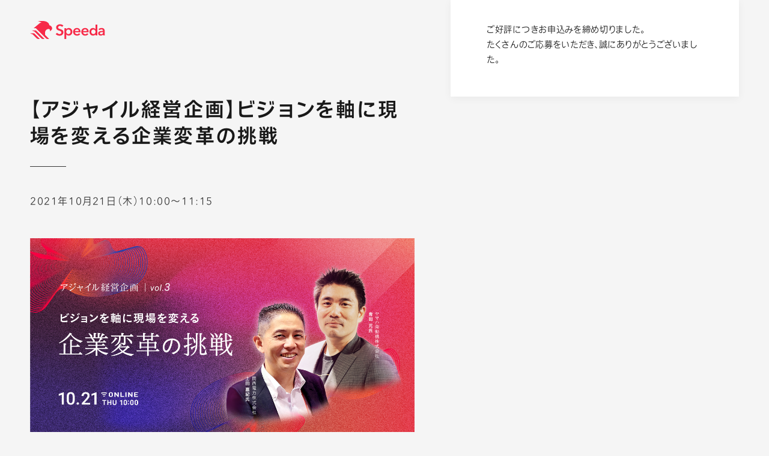

--- FILE ---
content_type: text/html; charset=UTF-8
request_url: https://jp.ub-speeda.com/seminar/20211021/
body_size: 13013
content:
	<!DOCTYPE html>
<html class="text-[62.5%] antialiased kerning-normal [font-feature-settings:'palt'] [line-break:normal] [overflow-wrap:anywhere] focus-within:motion-safe:scroll-smooth" lang="ja">
  <head>
    <meta charset="UTF-8">
    <meta name="viewport" content="width=device-width,initial-scale=1" data-extra-content="min-width=390">
    <title>【アジャイル経営企画】ビジョンを軸に現場を変える企業変革の挑戦｜経済情報プラットフォーム スピーダ(Speeda)</title>
    <!-- Google Tag Manager -->
    <script>(function(w,d,s,l,i){w[l]=w[l]||[];w[l].push({'gtm.start':
      new Date().getTime(),event:'gtm.js'});var f=d.getElementsByTagName(s)[0],
      j=d.createElement(s),dl=l!='dataLayer'?'&l='+l:'';j.async=true;j.src=
      'https://www.googletagmanager.com/gtm.js?id='+i+dl;f.parentNode.insertBefore(j,f);
      })(window,document,'script','dataLayer','GTM-PV8CG7');</script>
      <!-- End Google Tag Manager -->
      <!-- Facebook Pixel Code -->
    <script>
      !function(f,b,e,v,n,t,s)
      {if(f.fbq)return;n=f.fbq=function(){n.callMethod?
      n.callMethod.apply(n,arguments):n.queue.push(arguments)};
      if(!f._fbq)f._fbq=n;n.push=n;n.loaded=!0;n.version='2.0';
      n.queue=[];t=b.createElement(e);t.async=!0;
      t.src=v;s=b.getElementsByTagName(e)[0];
      s.parentNode.insertBefore(t,s)}(window, document,'script',
      'https://connect.facebook.net/en_US/fbevents.js');
      fbq('init', '257595841589583');
fbq('track', 'PageView', {}, {eventID: 'PV54e7004a7e4bbf5b5091121fba540ebbcbc89a2eebeb9bffbd26b75da570f8791769930917'});
      </script>
      <noscript><img height="1" width="1" style="display:none"
      src="https://www.facebook.com/tr?id=257595841589583&ev=PageView&noscript=1"
      /></noscript>
      <!-- End Facebook Pixel Code -->
    <link rel="preconnect" href="https://webfont.fontplus.jp">
    <script src="https://webfont.fontplus.jp/accessor/script/fontplus.js?TpbUw4zNi1M%3D&box=gTZdkpasHKY%3D&aa=1&ab=2"></script>
    <link rel="preconnect" href="https://fonts.googleapis.com">
    <link rel="preconnect" href="https://fonts.gstatic.com" crossorigin>
    <link href="https://fonts.googleapis.com/css2?family=Noto+Sans+JP:wght@500&display=swap" rel="stylesheet">
    <meta name="description" content="テクノロジーの進化や新興企業の台頭により、ビジネスを取り巻く市場環境が急激に変化する中、企業には顧客起点で変化にスピーディに適応し続けていく「アジャイル経営」が求められています。そこで「アジャイル経営企画」シリーズでは、企業変革を先導する経営企画部の実践者にその挑戦をお聞きします。">
    <meta name="twitter:card" content="summary_large_image">
    <meta name="twitter:site" content="@speeda_ub">
    <meta name="twitter:title" content="【アジャイル経営企画】ビジョンを軸に現場を変える企業変革の挑戦｜経済情報プラットフォーム スピーダ(Speeda)">
    <meta property="og:title" content="【アジャイル経営企画】ビジョンを軸に現場を変える企業変革の挑戦｜経済情報プラットフォーム スピーダ(Speeda)">
    <meta property="og:type" content="website">
    <meta property="og:image" content="https://jp.ub-speeda.com/assets_c/2022/08/211021_agile-03-thumb-1200xauto-669.png">
    <meta property="og:url" content="https://jp.ub-speeda.com/seminar/20211021/">
    <meta property="og:description" content="テクノロジーの進化や新興企業の台頭により、ビジネスを取り巻く市場環境が急激に変化する中、企業には顧客起点で変化にスピーディに適応し続けていく「アジャイル経営」が求められています。そこで「アジャイル経営企画」シリーズでは、企業変革を先導する経営企画部の実践者にその挑戦をお聞きします。">
    <meta property="og:site_name" content="Speeda">
    <meta property="og:locale" content="ja_JP">
    <meta name="theme-color" content="#f72a48">
    <link rel="apple-touch-icon" href="https://jp.ub-speeda.com/assets/apple-touch-icon.C3EuoOLD.png">
    <link rel="canonical" href="https://jp.ub-speeda.com/seminar/20211021/">
    <link rel="icon" href="https://jp.ub-speeda.com/favicon.ico" sizes="32x32">
    <link rel="icon" href="https://jp.ub-speeda.com/assets/favicon.CGzYoxPr.svg" type="image/svg+xml">
    <link rel="stylesheet" href="/assets/index.DquVsAjw.css" />
<link rel="stylesheet" href="/assets/index.DMHQS3m_.css" />
<link rel="stylesheet" href="/assets/index.msugJWd8.css" />
<link rel="stylesheet" href="/assets/index.IxTSUEZ-.css" />
    <style>
      .anim-casestudy-inner {
        position: relative;
      }
      .anim-casestudy-inner img {
        transition: transform 0.6s cubic-bezier(0.47, 0.16, 0.24, 1);
      }
      @media (hover: hover) {
        .group:where(:-moz-any-link, :enabled, summary):hover .anim-casestudy-inner img {
          --tw-scale-x: 1.08;
          --tw-scale-y: 1.08;
          transform: translate(var(--tw-translate-x), var(--tw-translate-y))
            rotate(var(--tw-rotate)) skew(var(--tw-skew-x)) skewY(var(--tw-skew-y))
            scaleX(var(--tw-scale-x)) scaleY(var(--tw-scale-y));
        }
        .group:where(:any-link, :enabled, summary):hover .anim-casestudy-inner img {
          --tw-scale-x: 1.08;
          --tw-scale-y: 1.08;
          transform: translate(var(--tw-translate-x), var(--tw-translate-y))
            rotate(var(--tw-rotate)) skew(var(--tw-skew-x)) skewY(var(--tw-skew-y))
            scaleX(var(--tw-scale-x)) scaleY(var(--tw-scale-y));
        }
      }
      .group:focus-visible .anim-casestudy-inner img {
        --tw-scale-x: 1.08;
        --tw-scale-y: 1.08;
        transform: translate(var(--tw-translate-x), var(--tw-translate-y)) rotate(var(--tw-rotate))
          skew(var(--tw-skew-x)) skewY(var(--tw-skew-y)) scaleX(var(--tw-scale-x))
          scaleY(var(--tw-scale-y));
      }
      .anim-casestudy-inner:after {
        position: absolute;
        transform: scale(1.2);
        opacity: 0;
        transition:
          transform 0.8s cubic-bezier(0.18, 0.06, 0.23, 1),
          opacity 0.2s ease-out;
        inset: 0;
        border: 4px solid #f72a48;
        border-radius: 20px;
        content: '';
      }
      .anim-home-kv .anim-home-kv__bg {
        opacity: 0;
      }
      @keyframes home-kv-bg {
        0% {
          transform: translateZ(0);
        }
        to {
          transform: translate3d(-50%, 0, 0);
        }
      }
      .anim-home-kv .anim-home-kv__bg-img {
        animation: home-kv-bg 50s linear infinite;
        background-image: url(/assets/seamless-bg-wide.svg);
        background-size: 100% auto;
        background-repeat: no-repeat;
        width: calc(2880 / 705 * 100vh);
        height: 100vh;
      }
      @media (min-width: 1024px) {
        .anim-home-kv .anim-home-kv__bg-img {
          width: 364.556962vw;
          height: 100vw;
        }
      }
      .anim-home-kv .anim-home-kv__for {
        transform: translateZ(0);
        opacity: 0;
        transition:
          transform 0.6s cubic-bezier(0.43, 0.05, 0.17, 1),
          opacity 0.6s cubic-bezier(0.18, 0.06, 0.23, 1);
        transition-delay: 0ms;
      }
      .anim-home-kv .anim-home-kv__heading {
        transform: translate3d(8rem, 0, 0);
        transition: transform 1s cubic-bezier(0.43, 0.05, 0.17, 1);
        transition-delay: 0ms;
      }
      .anim-home-kv .anim-home-kv__heading:has(b) {
        margin-bottom: -5rem;
      }
      .anim-home-kv .anim-home-kv__heading > span {
        overflow: hidden;
      }
      .anim-home-kv .anim-home-kv__heading > span > span {
        display: block;
        transform: translate3d(3rem, 8rem, 0);
        opacity: 0;
        transition:
          opacity 0.5s cubic-bezier(0.43, 0.05, 0.17, 1),
          transform 0.9s cubic-bezier(0.43, 0.05, 0.17, 1);
        transition-delay: calc(var(--index) * 0.1s + 0.15s), calc(var(--index) * 0.1s);
      }
      .anim-home-kv .anim-home-kv__heading > span b {
        display: inline-block;
        position: relative;
        transition: color 0.5s cubic-bezier(0.47, 0.16, 0.24, 1);
        transition-delay: 0.5s;
        height: 11rem;
      }
      .anim-home-kv .anim-home-kv__heading > span b:before,
      .anim-home-kv .anim-home-kv__heading > span b:after {
        position: absolute;
        top: 0;
        left: 0;
        transition:
          opacity 0.8s cubic-bezier(0.26, 0.06, 0, 1),
          transform 0.7s cubic-bezier(0.47, 0.16, 0.24, 1);
        content: attr(data-text);
      }
      .anim-home-kv .anim-home-kv__heading > span b:before {
        transform: translate3d(6rem, 40%, 0);
        opacity: 0.7;
        transition-delay: 0.4s;
      }
      .anim-home-kv .anim-home-kv__heading > span b:after {
        transform: translate3d(6rem, 80%, 0);
        opacity: 0.4;
        transition-delay: 0.45s;
      }
      .anim-home-kv .anim-home-kv__heading-logo {
        opacity: 0;
        transition: opacity 0.5s cubic-bezier(0.43, 0.05, 0.17, 1);
        transition-delay: 0.5s;
      }
      .anim-home-kv .anim-home-kv__illust img {
        transform: translate3d(6rem, 6rem, 0);
        opacity: 0;
        transition:
          opacity 0.6s cubic-bezier(0.43, 0.05, 0.17, 1),
          transform 0.7s cubic-bezier(0.26, 0.06, 0, 1);
      }
      .anim-home-kv .anim-home-kv__illust-item:nth-child(1) > img {
        transition-delay: 0.6s;
      }
      .anim-home-kv .anim-home-kv__illust-item:nth-child(2) > img {
        transition-delay: 0.75s;
      }
      .anim-home-kv .anim-home-kv__news {
        transform: translate3d(0, 3rem, 0);
        opacity: 0;
        transition:
          opacity 0.5s cubic-bezier(0.43, 0.05, 0.17, 1),
          transform 0.7s cubic-bezier(0.18, 0.06, 0.23, 1);
        transition-delay: 0.9s;
      }
      html.fontplus-loaded .anim-home-kv.is-inview.is-ready .anim-home-kv__bg {
        opacity: 1;
      }
      html.fontplus-loaded .anim-home-kv.is-inview.is-ready .anim-home-kv__for,
      html.fontplus-loaded .anim-home-kv.is-inview.is-ready .anim-home-kv__heading {
        transform: translateZ(0);
        opacity: 1;
      }
      html.fontplus-loaded .anim-home-kv.is-inview.is-ready .anim-home-kv__heading > span > span {
        transform: translateZ(0);
        opacity: 1;
      }
      html.fontplus-loaded
        .anim-home-kv.is-inview.is-ready
        .anim-home-kv__heading
        > span
        > span
        > b {
        transform: translateZ(0);
        opacity: 1;
        color: #f72a48;
      }
      html.fontplus-loaded
        .anim-home-kv.is-inview.is-ready
        .anim-home-kv__heading
        > span
        > span
        > b:before,
      html.fontplus-loaded
        .anim-home-kv.is-inview.is-ready
        .anim-home-kv__heading
        > span
        > span
        > b:after {
        transform: translateZ(0);
        opacity: 0;
      }
      html.fontplus-loaded .anim-home-kv.is-inview.is-ready .anim-home-kv__heading-logo {
        opacity: 1;
      }
      html.fontplus-loaded .anim-home-kv.is-inview.is-ready .anim-home-kv__illust img,
      html.fontplus-loaded .anim-home-kv.is-inview.is-ready .anim-home-kv__news {
        transform: translateZ(0);
        opacity: 1;
      }
      .anim-minilink-label {
        transition: background-size 0.3s cubic-bezier(0.18, 0.06, 0.23, 1);
        background-image: linear-gradient(to right, currentcolor, currentcolor);
        background-position: 0% 100%;
        background-size: calc(100% - 1.6rem) 1px;
        background-repeat: no-repeat;
        padding-bottom: 0.2em;
      }
      .anim-minilink-label:after {
        display: inline-block;
        margin-left: 0.6rem;
        width: 0.6rem;
        height: 0.8rem;
        content: url('data:image/svg+xml,<svg width="6" height="8" viewBox="0 0 6 8" fill="none" xmlns="http://www.w3.org/2000/svg"><path d="M1 7L5 4L1 1" stroke="%23D60031" stroke-width="1.5" stroke-linecap="round" stroke-linejoin="round"/></svg>');
      }
      .anim-section-title:has(b) {
        margin-bottom: -7rem;
      }
      @media (min-width: 768px) {
        .anim-section-title:has(b) {
          margin-bottom: -5.3rem;
        }
      }
      .anim-section-title > svg {
        opacity: 0;
        transition: opacity 0.7s cubic-bezier(0.47, 0.16, 0.24, 1);
      }
      .anim-section-title .anim-section-title__label > span {
        overflow: hidden;
      }
      .anim-section-title .anim-section-title__label > span > span {
        display: block;
        transform: translate3d(3rem, 8rem, 0);
        opacity: 0;
        transition:
          opacity 0.5s cubic-bezier(0.47, 0.16, 0.24, 1),
          transform 0.6s cubic-bezier(0.43, 0.05, 0.17, 1);
        transition-delay: calc(var(--index) * 0.15s + 0.15s), calc(var(--index) * 0.15s);
      }
      .anim-section-title .anim-section-title__label > span b {
        display: inline-block;
        position: relative;
        transition: color 0.5s cubic-bezier(0.47, 0.16, 0.24, 1);
        transition-delay: 0.3s;
        height: 11rem;
        pointer-events: none;
      }
      .anim-section-title .anim-section-title__label > span b:before,
      .anim-section-title .anim-section-title__label > span b:after {
        position: absolute;
        top: 0;
        left: 0;
        transition:
          opacity 0.8s cubic-bezier(0.26, 0.06, 0, 1),
          transform 0.7s cubic-bezier(0.47, 0.16, 0.24, 1);
        content: attr(data-text);
      }
      .anim-section-title .anim-section-title__label > span b:before {
        transform: translate3d(3rem, 40%, 0);
        opacity: 0.4;
        transition-delay: 0.25s;
      }
      .anim-section-title .anim-section-title__label > span b:after {
        transform: translate3d(3rem, 80%, 0);
        opacity: 0.2;
        transition-delay: 0.3s;
      }
      .anim-section-title.is-inview .anim-section-title__label > span > span {
        transform: translateZ(0);
        opacity: 1;
      }
      .anim-section-title.is-inview .anim-section-title__label > span > span > b {
        transform: translateZ(0);
        opacity: 1;
        color: #f72a48;
      }
      .anim-section-title.is-inview .anim-section-title__label > span > span > b:before,
      .anim-section-title.is-inview .anim-section-title__label > span > span > b:after {
        transform: translateZ(0);
        opacity: 0;
      }
    </style>
    <style>
      .anim-merit > img,
      .anim-merit > div {
        transition:
          transform 0.7s cubic-bezier(0.18, 0.06, 0.23, 1),
          opacity 0.6s 0ms cubic-bezier(0.47, 0.16, 0.24, 1);
      }
      .anim-merit.is-inview > img,
      .anim-merit.is-inview > div {
        transform: translateZ(0);
        opacity: 1;
      }
    </style>
      <script type="module" src="https://jp.ub-speeda.com/assets/hoisted.CvpqFYBX.js"></script>   
    <link rel='stylesheet' id='style_css-css'  href='https://jp.ub-speeda.com/css/style.css?ver=6.01' type='text/css' media='all' />
    <script type="application/ld+json">{"@context":"https://schema.org","@graph":[{"@type":"Organization","@id":"https://www.uzabase.com/#organization","url":"https://www.uzabase.com/","name":"株式会社ユーザベース","sameAs":[]},{"@type":"WebSite","@id":"https://jp.ub-speeda.com/#website","url":"https://jp.ub-speeda.com/","name":"スピーダ","publisher":{"@id":"https://jp.ub-speeda.com/#organization"}},{"@type":"WebPage","@id":"https://jp.ub-speeda.com/seminar/20211021/#webpage","url":"https://jp.ub-speeda.com/seminar/20211021/","inLanguage":"ja","name":"","isPartOf":{"@id":"https://jp.ub-speeda.com/#website"},"breadcrumb":{"@id":"https://jp.ub-speeda.com/seminar/20211021/#breadcrumblist"},"datePublished":"2021-10-21T21:20:49+09:00","dateModified":"2022-08-30T21:29:18+09:00"},{"@type": "BreadcrumbList","itemListElement":[{"@type": "ListItem","position": 1,"item": {"@id": "https://jp.ub-speeda.com/","name": "経済情報プラットフォーム スピーダ(Speeda)"}},{"@type": "ListItem","position": 2,"item": {"@id": "https://jp.ub-speeda.com/seminar/","name": "セミナー"}},{"@type": "ListItem","position": 3,"item": {"@id": "https://jp.ub-speeda.com/seminar/20211021/","name": "【アジャイル経営企画】ビジョンを軸に現場を変える企業変革の挑戦"}}]}]}</script>
</head>
  <body class="min-h-svh bg-neutral-20 font-sans text-neutral-100 Seminar seminar-detail">
    <!-- Google Tag Manager (noscript) -->
<noscript><iframe src="https://www.googletagmanager.com/ns.html?id=GTM-PV8CG7"
  height="0" width="0" style="display:none;visibility:hidden"></iframe></noscript>
  <!-- End Google Tag Manager (noscript) -->
  <nav>
  <div class="headLogo">
      <div class="logo">
        <a class="block shrink-0" href="/" aria-label="経済情報プラットフォーム スピーダ(Speeda)">
          <svg
            width="4.17em"
            height="1em"
            viewBox="0 0 125 30"
            class="h-30 w-auto xl:h-30"
            role="img"
            aria-hidden="true"
            data-icon="logo-speeda"
          >
            <symbol id="ai:local:logo-speeda">
              <path
                fill="#F72A48"
                d="m42.73 21.846 2.32-2.155c.853 1.208 2.392 2.06 4.002 2.06 1.492 0 3.173-.782 3.173-2.628s-1.563-2.344-3.48-2.983l-.711-.213c-2.534-.829-4.57-2.013-4.57-5.115 0-3.765 3.387-5.351 6.464-5.351 2.179 0 4.263.829 5.564 2.179L53.29 9.819C52.556 8.8 51.254 8.16 49.833 8.16c-1.42 0-3.102.733-3.102 2.486 0 1.61 1.302 2.13 3.03 2.7l.71.212c2.913.923 5.044 2.06 5.044 5.256 0 3.86-3.173 5.683-6.512 5.683-2.392 0-4.807-.946-6.275-2.651l.003-.001Zm14.63 8.15V12.003h2.922v1.725h.07c.805-1.197 2.346-2.048 4.14-2.048 3.59 0 5.915 2.852 5.915 6.304 0 3.452-2.279 6.374-5.937 6.374-1.61 0-3.175-.69-4.027-1.933h-.07v7.57H57.36v.001Zm10.054-12.01c0-2.003-1.243-3.843-3.59-3.843-2.163 0-3.612 1.84-3.612 3.866 0 2.024 1.45 3.842 3.612 3.842 2.347 0 3.59-1.841 3.59-3.866Zm4.324.051c0-3.796 2.761-6.396 6.328-6.396s5.914 2.508 5.914 6.328c0 .3 0 .598-.023.874H74.73c.07 1.794 1.633 3.175 3.498 3.175 1.473 0 2.554-.736 3.175-1.633l2.117 1.473c-1.243 1.703-3.06 2.554-5.338 2.554-3.612 0-6.443-2.485-6.443-6.374v-.001Zm9.365-1.197c-.046-1.68-1.058-2.992-3.014-2.992-1.957 0-3.245 1.381-3.382 2.992h6.396Zm4.233 1.197c0-3.796 2.76-6.396 6.328-6.396 3.567 0 5.914 2.508 5.914 6.328 0 .3 0 .598-.023.874H88.33c.07 1.794 1.633 3.175 3.498 3.175 1.472 0 2.554-.736 3.175-1.633l2.117 1.473c-1.243 1.703-3.06 2.554-5.338 2.554-3.613 0-6.443-2.485-6.443-6.374l-.002-.001Zm9.366-1.197c-.046-1.68-1.06-2.992-3.015-2.992s-3.244 1.381-3.382 2.992h6.397Zm4.228 1.15c0-3.452 2.324-6.305 5.936-6.305 1.771 0 3.222.851 4.027 1.933h.07V6.047h2.992V24.04h-2.831v-1.77h-.046c-.874 1.357-2.554 2.094-4.187 2.094-3.704 0-5.96-2.922-5.96-6.374h-.001Zm10.192.023c0-2.025-1.449-3.866-3.635-3.866-2.325 0-3.544 1.841-3.544 3.842 0 2.002 1.219 3.866 3.544 3.866 2.186 0 3.635-1.795 3.635-3.842Zm4.294 2.602c0-3.498 4.096-4.073 7.915-4.073h.162v-.276c0-1.542-1.058-2.279-2.623-2.279-1.289 0-2.485.552-3.244 1.312l-1.565-1.75c1.243-1.196 3.106-1.908 5.085-1.908 3.704 0 5.201 2.232 5.201 5.039v5.2c0 .736.046 1.611.138 2.163h-2.715c-.092-.483-.184-1.059-.184-1.541h-.046c-.828 1.197-2.163 1.84-3.82 1.84-1.887 0-4.303-.943-4.303-3.727h-.001Zm8.146-1.564v-.575h-.529c-2.186 0-4.763.253-4.763 2.048 0 1.265 1.151 1.657 2.209 1.657 1.956 0 3.083-1.312 3.083-3.13ZM32.03 7.07c0-3.903-4.798-7.067-10.614-7.07H13.14l5.846 2.337a7.851 7.851 0 0 0-3.154 1.453L6.047 12h3.51l16.818 16.818a4.028 4.028 0 0 0 2.85 1.18h2.616l-6.88-6.881V18.97c0-2.756 2.768-5.692 5.769-5.692 2.171 0 3.263 1.9 1.969 3.863 2.083-.978 3.435-2.205 3.917-4.01.7-2.612-1.653-5.495-4.586-6.062v.001ZM3.105 15.86l4.32 1.727L18.66 28.82a4.03 4.03 0 0 0 2.85 1.181h2.616L9.984 15.859H3.105ZM0 20.57l4.496 1.798 6.45 6.45A4.03 4.03 0 0 0 13.795 30h2.616l-9.427-9.43H0Z"
              />
            </symbol>
            <use xlink:href="#ai:local:logo-speeda"></use>
          </svg>
        </a>
      </div>
  </div>
</nav>
<div id="content" class="relative z-0">
<main >
					<div id="seminar-top" class="container">
            <div class="cw">
                <section id="detail">
                    <div class="row">
                        <div class="col">
                            <!-- タイトル -->
                            <div class="titleArea">
                                <h1>【アジャイル経営企画】ビジョンを軸に現場を変える企業変革の挑戦</h1>
                                <p class="date">
	                                2021年10月21日（木）10:00〜11:15
                                </p>
                            </div>
                            <div class="imgArea">
                                <img class="mobileOnly" src="https://jp.ub-speeda.com/uploads/2022/08/img/%E3%82%B9%E3%82%AF%E3%83%AA%E3%83%BC%E3%83%B3%E3%82%B7%E3%83%A7%E3%83%83%E3%83%88-2021-10-06-12.58.59.png" alt="Analyst">
                                <img class="tabletUpOnly" src="https://jp.ub-speeda.com/uploads/2022/08/img/211021_agile-03.png" alt="Analyst">
                            </div> 
                            <div class="btnWrap mobileOnly">
                                <a class="btn light-pink" href="#form-anchor">
                                    <span class="txt" style="font-size:18px;">参加登録する</span>
                                </a>
                            </div>
                            <!-- イベント概要 -->
                            <div class="txtArea">
                                <h2>イベント概要</h2>
                                <p>
                                    テクノロジーの進化や新興企業の台頭により、ビジネスを取り巻く市場環境が急激に変化する中、企業には顧客起点で変化にスピーディに適応し続けていく「<b><a style="color: #FF5E83;" href="https://jp.ub-speeda.com/agile-management/">アジャイル経営</a></b>」が求められています。そこで「アジャイル経営企画」シリーズでは、企業変革を先導する経営企画部の実践者にその挑戦をお聞きします。<br /><br />本セミナーでは、ビジョンを掲げて変革の方向性を示し現場を導くリーダーとして挑戦されている2名のゲストをお招きします。お一人目は、ヤマハ発動機株式会社 技術・研究本部NV・技術戦略統括部長の 青田 元氏です。青田氏は、経営企画部にて2030年を見据えた全社の長期ビジョン「ART for Human Possibilities」及び中期経営計画の策定等を担当され、現在は新規事業の探索や成長戦略の推進を担われています。お二人目が関西電力株式会社 経営企画室 イノベーションラボ 担当部長の 上田 嘉紀氏です。DX推進やCVCを通じたスタートアップ投資を担当するとともに、モビリティを次の事業の柱に育てるため、“eモビリティ”ビジョンを策定され、モビリティユニットというバーチャル組織をつくるなど企業変革を推し進められています。<br /><br />企業変革を目指した新たな取り組みの実践場面において、なぜビジョンが必要だったのか。描いた未来に向けて現場を動かし、新規事業を立ち上げるために実施したこととは。ビジョンを軸に現場を動かし、新規事業に挑戦されるお二人の実践者が語るリアルストーリーにご期待ください。<br /><br /><span style="font-weight: 400; font-size: 9px;">※本セミナーは出演者・視聴者のみなさまが自宅から参加いただける形式の「Home to Homeセミナー(H2H)」です。</span><br />
                                </p>
                            </div>
                            <!-- こんな方におすすめ -->
                                                       <div class="txtArea">
                            <h2>こんな方におすすめ</h2>
                            <ul class="recommend">
	                            	<li>中期経営計画やビジョンの策定など会社の経営戦略を考える経営層・経営企画部の方</li>
	                            	<li>新規事業の実践を推進される担当者の方</li>
	                            	<li>DXやオープンイノベーションなど企業変革を推進されている方</li>
                            </ul>
                            </div>
                            <!-- 開催概要 -->
                            <div class="txtArea">
                                <h2>開催概要</h2>
                                <div class="summary">
                                		<div class="list">
																		<p class="head">開催日</p>
																		<p class="text"><span style="font-weight: 400;">2021年10月21日（木）10</span><span style="font-weight: 400;">:00-11:15（日本標準時）</span>
<span style="font-weight: 400; font-size: 9px;">※終了時間は多少前後する可能性がございます。</span></p>
																	</div>
                                		<div class="list">
																		<p class="head">参加料</p>
																		<p class="text">無料</p>
																	</div>
                                		<div class="list">
																		<p class="head">視聴方法</p>
																		<p class="text">本セミナーはオンラインでのライブ配信となります。配信ツール<a href="https://zoom.us/jp-jp/meetings.html">Zoom</a>を利用いたします。視聴方法はお申込み後にご案内いたします。
<span style="font-weight: 400; font-size: 9px;">Zoomでのオンライン配信動画視聴方法につきましては、お申し込みいただいた方へのみご案内させていただきます。当日のご案内メールが届かない方はお手数ですが (speeda_marketing@uzabase.com) までご連絡ください。</span></p>
																	</div>
                                </div>
                            </div>
                            <div class="btnWrap mobileOnly">
                                <a class="btn light-pink" href="#form-anchor">
                                    <span class="txt" style="font-size:18px;">参加登録する</span>
                                </a>
                            </div>
                            <!-- プログラム -->
                            <div class="txtArea">
                                <h2>プログラム</h2>
                                <p>
                                    対談セッション「【アジャイル経営企画】ビジョンを軸に現場を変える 企業変革の挑戦」<br />
                                </p>
                            </div>
                           <!-- 出演者 -->
                          <div class="txtArea">
                            <h2>出演者</h2>
                            <div class="speaker">
					                      <div class="list">
                              		<div class="inner img"><img src="https://jp.ub-speeda.com/uploads/2022/08/img/%E3%82%B9%E3%82%AF%E3%83%AA%E3%83%BC%E3%83%B3%E3%82%B7%E3%83%A7%E3%83%83%E3%83%88-2021-10-04-17.55.42.png"></div>
																<div class="inner profile">
                                  <h3>青田 元 氏</h3>
																	<p>Yamaha Motor Ventures & Laboratory Silicon Valley CEO<br />兼 ヤマハ発動機株式会社 技術・研究本部NV・技術戦略統括部長</p>
																	<small>1996年三井物産入社、主に金属資源の鉱山・工場開発等投融資案件の組成やトレーディング業務を担当。デトロイト、ニューヨーク、ロンドンで合計10年の海外駐在も経験。2010年にハーバードビジネススクール リーダーシップ開発プログラム（PLD）修了。2017年にヤマハ発動機株式会社に入社、経営企画部で全社の長期ビジョン及び中期経営計画の策定、実行管理を担う。2020年5月Yamaha Motor Ventures & Laboratory Silicon ValleyのCEO、7月から技術・研究本部NV・技術戦略統括部長に就任。</small>
																</div>
                              	</div>
					                      <div class="list">
                              		<div class="inner img"><img src="https://jp.ub-speeda.com/uploads/2022/08/img/%E3%82%B9%E3%82%AF%E3%83%AA%E3%83%BC%E3%83%B3%E3%82%B7%E3%83%A7%E3%83%83%E3%83%88-2021-10-04-17.55.21.png"></div>
																<div class="inner profile">
                                  <h3>上田 嘉紀 氏</h3>
																	<p>関西電力株式会社 経営企画室 イノベーションラボ 担当部長　<br />兼 イノベーションラボ モビリティユニット チーフストラテジスト<br />兼 合同会社K4 Ventures インベストメントアドバイザー<br />兼 大阪大学大学院工学研究科モビリティシステム共同研究講座 招聘研究員<br /></p>
																	<small>1995年関西電力入社、原子力発電所の運営、原子燃料の品質管理を担当。天候デリバティブビジネスの立ち上げを経て、米国シリコンバレーに渡米。スタンフォード大学アジア太平洋研究所客員研究員、ハンズオン型ベンチャーキャピタルにてベンチャー投資に従事。帰国後は、天然ガスの営業、気候変動問題や電力システム改革、電気事業連合会にて原子力事業環境整備などの政策対応を担当。2018年より、DX推進、K4 Venturesを通じたスタートアップ投資などを経て、2020年7月より経営企画室イノベーションラボ担当部長に就任。<br /></small>
																</div>
                              	</div>
					                      <div class="list">
                              		<div class="inner img"><img src="https://jp.ub-speeda.com/uploads/2022/08/img/24C167C1-45FC-4800-BE93-EB922DD6C317_1_201_a.jpeg"></div>
																<div class="inner profile">
                                  <h3>志賀 康平</h3>
																	<p>株式会社ユーザベース<br />Communications & Marketing Division<br />SPEEDA Content Marketing & Branding Team Manager</p>
																	<small>東北大学工学部を卒業後、西日本旅客鉄道（JR西日本）に入社。非鉄道事業部門の新規事業チームにてM&A・PMIを経験。その後、経営企画部門に異動し、グループ会社の経営管理業務、コーポレートベンチャーキャピタルの戦略策定、新規事業部門の立上げ及び合弁会社（新規事業）の撤退・清算業務を経験。2021年7月からユーザベースに参画し、SPEEDA事業のマーケティング&ブランディングを担当。</small>
																</div>
                              	</div>
                            </div>
                          </div>
                            <div class="btnWrap tabletminOnly">
                                <div class="linkWrap">
                                    <a class="hoverLine" href="#seminar-top">お申し込みフォームへ<span class="icon"><img src="https://jp.ub-speeda.com/img/top/arrow_down.svg" alt="" width="17" height="8"></span> </a>
                                </div>
                            </div>
                        </div>
                        <div id="form-anchor" class="col form-area">
                            <div>
                                <div class="form-container">
                                                                        <div class="form-inner">
                                            <p>ご好評につきお申込みを締め切りました。<br>
たくさんのご応募をいただき、誠にありがとうございました。</p>
                                        </div>
                                                                </div>
                            </div>
                        </div>
                    </div>
                </section>
            </div>
        </div>
</main>
<footer class="sticky top-full bg-neutral-50 pt-80 lg:pt-120">
  <div class="wrapper">
    <div class="grid gap-5 lg:grid-cols-3">
      <div
        class="row-span-4 grid grid-rows-subgrid gap-0 rounded-10 bg-white px-[calc(20/350*100%)] pb-38 pt-30 lg:px-[calc(40/396*100%)] lg:pb-72 lg:pt-60"
      >
        <div class="size-48 overflow-hidden">
          <img
            data-scroll
            class="anim-footer-icon h-full w-auto max-w-none"
            src="/assets/sprite/footer-download.png"
            loading="lazy"
            decoding="async"
            width="7200"
            height="96"
            alt=""
          />
        </div>
        <p class="sp-headline-xs mt-30 lg:pc-headline-s lg:mt-40">資料をダウンロード</p>
        <p
          class="font-body-m mr-[12%] mt-16 text-neutral-70 lg:mr-0 lg:mt-20 xl:mr-[calc(1/8*100%)]"
        >
          Speedaが３分でわかるようまとめた資料を配布しています。プロダクトの詳細や導入実績なども。
        </p>
        <div class="mt-36 self-center lg:mt-30">
          <a
            x-data="LottieLink(&#34;download&#34;)"
            x-on:mouseenter="enter"
            x-on:mouseleave="leave"
            href="/contact/download/"
            class="anim-button-download group font-label-xl flex max-w-[31rem] items-center justify-between gap-x-23 rounded-full bg-red-600 py-12 pl-26 pr-20 text-white max-xl:sp-label-3xl max-lg:max-w-270 lg:w-full lg:max-w-280 lg:max-w-full lg:py-11 lg:pl-20 lg:pr-18"
          >
            <span class="anim-button-download__bg"><span></span></span>
            <span class="anim-button-download__label pile">
              <span>今すぐ資料をダウンロード</span>
              <span aria-hidden="true">今すぐ資料をダウンロード</span>
            </span>
            <span x-ref="icon" class="relative size-22 shrink-0" aria-hidden="true"></span>
          </a>
        </div>
      </div>
      <div
        class="row-span-4 grid grid-rows-subgrid gap-0 rounded-10 bg-white px-[calc(20/350*100%)] pb-38 pt-30 lg:px-[calc(40/396*100%)] lg:pb-72 lg:pt-60"
      >
        <div class="size-48 overflow-hidden">
          <img
            data-scroll
            class="anim-footer-icon h-full w-auto max-w-none"
            src="/assets/sprite/footer-trial.png"
            loading="lazy"
            decoding="async"
            width="7200"
            height="96"
            alt=""
          />
        </div>
        <p class="sp-headline-xs mt-30 lg:pc-headline-s lg:mt-40">無料トライアル</p>
        <p
          class="font-body-m mr-[12%] mt-16 text-neutral-70 lg:mr-0 lg:mt-20 xl:mr-[calc(1/8*100%)]"
        >
          一部の製品について、実際の機能をお試しいただけます。
        </p>
        <div class="mt-36 self-center lg:mt-30">
          <a
            x-data="LottieLink(&#34;arrow&#34;)"
            x-on:mouseenter="enter"
            x-on:mouseleave="leave"
            class="group sp-label-3xl flex items-center gap-10 transition-colors xl:pc-label-2xl hocus:text-red-600"
            href="/contact/"
          >
            <span
              class="anim-circle-arrow flex size-32 shrink-0 transform-gpu items-center justify-center rounded-full border border-neutral-50 text-red-500"
              aria-hidden="true"
            >
              <span x-ref="icon" class="z-10 size-20 [&_path]:stroke-red-500"></span>
            </span>
            <span class="transition-transform duration-300 ease-2 group-hocus:translate-x-10">
              無料でトライアルを申し込む
            </span>
          </a>
        </div>
      </div>
      <div
        class="row-span-4 grid grid-rows-subgrid gap-0 rounded-10 bg-white px-[calc(20/350*100%)] pb-38 pt-30 lg:px-[calc(40/396*100%)] lg:pb-72 lg:pt-60"
      >
        <div class="size-48 overflow-hidden">
          <img
            data-scroll
            class="anim-footer-icon h-full w-auto max-w-none"
            src="/assets/sprite/footer-contact.png"
            loading="lazy"
            decoding="async"
            width="7200"
            height="96"
            alt=""
          />
        </div>
        <p class="sp-headline-xs mt-30 lg:pc-headline-s lg:mt-40">お問い合わせ・料金案内</p>
        <p
          class="font-body-m mr-[12%] mt-16 text-neutral-70 lg:mr-0 lg:mt-20 xl:mr-[calc(1/8*100%)]"
        >
          Speedaの導入や料金等についてのお問い合わせはこちらから承ります。
        </p>
        <div class="mt-36 self-center lg:mt-30">
          <a
            x-data="LottieLink(&#34;arrow&#34;)"
            x-on:mouseenter="enter"
            x-on:mouseleave="leave"
            class="group sp-label-3xl flex items-center gap-10 transition-colors xl:pc-label-2xl hocus:text-red-600"
            href="/contact/inquiry/"
          >
            <span
              class="anim-circle-arrow flex size-32 shrink-0 transform-gpu items-center justify-center rounded-full border border-neutral-50 text-red-500"
              aria-hidden="true"
            >
              <span x-ref="icon" class="z-10 size-20 [&_path]:stroke-red-500"></span>
            </span>
            <span class="transition-transform duration-300 ease-2 group-hocus:translate-x-10">
              お問い合わせフォームへ
            </span>
          </a>
        </div>
      </div>
    </div>
    <div
      class="mt-5 grid rounded-10 rounded-b-none bg-white px-[calc(20/350*100%)] pb-90 pt-20 lg:grid-cols-[repeat(30,minmax(0,1fr))] lg:px-0 lg:pt-80"
    >
      <div class="hidden lg:col-[12/16] lg:block lg:pr-[1em]">
        <p class="font-label-m text-neutral-70">課題から探す</p>
        <ul class="font-label-m mt-16 flex flex-col gap-y-10">
          <li>
            <a
              class="group relative transition-colors hocus:text-red-600"
              href="/solutions/market-research/"
            >
              <svg
                width="0.75em"
                height="1em"
                viewBox="0 0 6 8"
                class="absolute left-0 top-5 h-auto w-6 origin-left -translate-x-full scale-100 transform-gpu opacity-0 transition-[transform,opacity] duration-300 ease-2 group-hocus:translate-x-0 group-hocus:scale-100 group-hocus:opacity-100"
                aria-hidden="true"
                data-icon="right"
              >
                <use xlink:href="#ai:local:right"></use>
              </svg>
              <span
                class="inline-block transform-gpu transition-transform duration-300 ease-2 group-hocus:translate-x-12"
              >
                市場リサーチ
              </span>
            </a>
          </li>
          <li>
            <a
              class="group relative transition-colors hocus:text-red-600"
              href="/solutions/company-research/"
            >
              <svg
                width="0.75em"
                height="1em"
                viewBox="0 0 6 8"
                class="absolute left-0 top-5 h-auto w-6 origin-left -translate-x-full scale-100 transform-gpu opacity-0 transition-[transform,opacity] duration-300 ease-2 group-hocus:translate-x-0 group-hocus:scale-100 group-hocus:opacity-100"
                aria-hidden="true"
                data-icon="right"
              >
                <use xlink:href="#ai:local:right"></use>
              </svg>
              <span
                class="inline-block transform-gpu transition-transform duration-300 ease-2 group-hocus:translate-x-12"
              >
                競合の動き
              </span>
            </a>
          </li>
          <li>
            <a
              class="group relative transition-colors hocus:text-red-600"
              href="/solutions/startup/"
            >
              <svg
                width="0.75em"
                height="1em"
                viewBox="0 0 6 8"
                class="absolute left-0 top-5 h-auto w-6 origin-left -translate-x-full scale-100 transform-gpu opacity-0 transition-[transform,opacity] duration-300 ease-2 group-hocus:translate-x-0 group-hocus:scale-100 group-hocus:opacity-100"
                aria-hidden="true"
                data-icon="right"
              >
                <use xlink:href="#ai:local:right"></use>
              </svg>
              <span
                class="inline-block transform-gpu transition-transform duration-300 ease-2 group-hocus:translate-x-12"
              >
                スタートアップ
              </span>
            </a>
          </li>
          <li>
            <a
              class="group relative transition-colors hocus:text-red-600"
              href="/solutions/ma/"
            >
              <svg
                width="0.75em"
                height="1em"
                viewBox="0 0 6 8"
                class="absolute left-0 top-5 h-auto w-6 origin-left -translate-x-full scale-100 transform-gpu opacity-0 transition-[transform,opacity] duration-300 ease-2 group-hocus:translate-x-0 group-hocus:scale-100 group-hocus:opacity-100"
                aria-hidden="true"
                data-icon="right"
              >
                <use xlink:href="#ai:local:right"></use>
              </svg>
              <span
                class="inline-block transform-gpu transition-transform duration-300 ease-2 group-hocus:translate-x-12"
              >
                M&amp;A戦略
              </span>
            </a>
          </li>
          <li>
            <a
              class="group relative transition-colors hocus:text-red-600"
              href="/solutions/rd/"
            >
              <svg
                width="0.75em"
                height="1em"
                viewBox="0 0 6 8"
                class="absolute left-0 top-5 h-auto w-6 origin-left -translate-x-full scale-100 transform-gpu opacity-0 transition-[transform,opacity] duration-300 ease-2 group-hocus:translate-x-0 group-hocus:scale-100 group-hocus:opacity-100"
                aria-hidden="true"
                data-icon="right"
              >
                <use xlink:href="#ai:local:right"></use>
              </svg>
              <span
                class="inline-block transform-gpu transition-transform duration-300 ease-2 group-hocus:translate-x-12"
              >
                技術・研究開発
              </span>
            </a>
          </li>
          <li>
            <a
              class="group relative transition-colors hocus:text-red-600"
              href="/solutions/newbusiness/"
            >
              <svg
                width="0.75em"
                height="1em"
                viewBox="0 0 6 8"
                class="absolute left-0 top-5 h-auto w-6 origin-left -translate-x-full scale-100 transform-gpu opacity-0 transition-[transform,opacity] duration-300 ease-2 group-hocus:translate-x-0 group-hocus:scale-100 group-hocus:opacity-100"
                aria-hidden="true"
                data-icon="right"
              >
                <use xlink:href="#ai:local:right"></use>
              </svg>
              <span
                class="inline-block transform-gpu transition-transform duration-300 ease-2 group-hocus:translate-x-12"
              >
                新規事業
              </span>
            </a>
          </li>
          <li>
            <a
              class="group relative transition-colors hocus:text-red-600"
              href="/solutions/sales-strategy/"
            >
              <svg
                width="0.75em"
                height="1em"
                viewBox="0 0 6 8"
                class="absolute left-0 top-5 h-auto w-6 origin-left -translate-x-full scale-100 transform-gpu opacity-0 transition-[transform,opacity] duration-300 ease-2 group-hocus:translate-x-0 group-hocus:scale-100 group-hocus:opacity-100"
                aria-hidden="true"
                data-icon="right"
              >
                <use xlink:href="#ai:local:right"></use>
              </svg>
              <span
                class="inline-block transform-gpu transition-transform duration-300 ease-2 group-hocus:translate-x-12"
              >
                営業戦略
              </span>
            </a>
          </li>
          <li>
            <a
              class="group relative transition-colors hocus:text-red-600"
              href="/solutions/sales-talk/"
            >
              <svg
                width="0.75em"
                height="1em"
                viewBox="0 0 6 8"
                class="absolute left-0 top-5 h-auto w-6 origin-left -translate-x-full scale-100 transform-gpu opacity-0 transition-[transform,opacity] duration-300 ease-2 group-hocus:translate-x-0 group-hocus:scale-100 group-hocus:opacity-100"
                aria-hidden="true"
                data-icon="right"
              >
                <use xlink:href="#ai:local:right"></use>
              </svg>
              <span
                class="inline-block transform-gpu transition-transform duration-300 ease-2 group-hocus:translate-x-12"
              >
                セールストーク
              </span>
            </a>
          </li>
          <li>
            <a
              class="group relative transition-colors hocus:text-red-600"
              href="/solutions/hr/"
            >
              <svg
                width="0.75em"
                height="1em"
                viewBox="0 0 6 8"
                class="absolute left-0 top-5 h-auto w-6 origin-left -translate-x-full scale-100 transform-gpu opacity-0 transition-[transform,opacity] duration-300 ease-2 group-hocus:translate-x-0 group-hocus:scale-100 group-hocus:opacity-100"
                aria-hidden="true"
                data-icon="right"
              >
                <use xlink:href="#ai:local:right"></use>
              </svg>
              <span
                class="inline-block transform-gpu transition-transform duration-300 ease-2 group-hocus:translate-x-12"
              >
                人材育成
              </span>
            </a>
          </li>
        </ul>
      </div>
      <div class="hidden lg:col-[16/22] lg:block lg:pr-[1em]">
        <p class="font-label-m text-neutral-70">ソリューション</p>
        <ul class="font-label-m mt-16 flex flex-col gap-y-10">
          <li>
            <a
              class="group relative transition-colors hocus:text-red-600"
              href="/solutions/expert-research/"
            >
              <svg
                width="0.75em"
                height="1em"
                viewBox="0 0 6 8"
                class="absolute left-0 top-5 h-auto w-6 origin-left -translate-x-full scale-100 transform-gpu opacity-0 transition-[transform,opacity] duration-300 ease-2 group-hocus:translate-x-0 group-hocus:scale-100 group-hocus:opacity-100"
                aria-hidden="true"
                data-icon="right"
              >
                <use xlink:href="#ai:local:right"></use>
              </svg>
              <span
                class="inline-block transform-gpu transition-transform duration-300 ease-2 group-hocus:translate-x-12"
              >
              Speeda Expert Research
              </span>
            </a>
          </li>
          <li>
            <a
              class="group relative transition-colors hocus:text-red-600"
              href="/document/speeda-edge-jp-overview/"
            >
              <svg
                width="0.75em"
                height="1em"
                viewBox="0 0 6 8"
                class="absolute left-0 top-5 h-auto w-6 origin-left -translate-x-full scale-100 transform-gpu opacity-0 transition-[transform,opacity] duration-300 ease-2 group-hocus:translate-x-0 group-hocus:scale-100 group-hocus:opacity-100"
                aria-hidden="true"
                data-icon="right"
              >
                <use xlink:href="#ai:local:right"></use>
              </svg>
              <span
                class="inline-block transform-gpu transition-transform duration-300 ease-2 group-hocus:translate-x-12"
              >
              Speeda イノベーション情報リサーチ
              </span>
            </a>
          </li>
          <li>
            <a
              class="group relative transition-colors hocus:text-red-600"
              href="/solutions/consulting/"
            >
              <svg
                width="0.75em"
                height="1em"
                viewBox="0 0 6 8"
                class="absolute left-0 top-5 h-auto w-6 origin-left -translate-x-full scale-100 transform-gpu opacity-0 transition-[transform,opacity] duration-300 ease-2 group-hocus:translate-x-0 group-hocus:scale-100 group-hocus:opacity-100"
                aria-hidden="true"
                data-icon="right"
              >
                <use xlink:href="#ai:local:right"></use>
              </svg>
              <span
                class="inline-block transform-gpu transition-transform duration-300 ease-2 group-hocus:translate-x-12"
              >
                グロースパートナー事業
              </span>
            </a>
          </li>
        </ul>
      </div>
      <details x-data="DetailsAccordion" class="border-b border-neutral-50 lg:hidden">
        <summary
          x-ref="summary"
          x-on:click.prevent="toggleOpen"
          class="block cursor-pointer list-none transition-colors hocus:text-red-600"
          class="transition-colors hocus:text-red-600"
        >
          <div class="font-label-m flex w-full items-center justify-between py-20 pr-10">
            <span>課題から探す</span>
            <svg
              width="1.6em"
              height="1em"
              viewBox="0 0 8 5"
              role="img"
              class="h-auto w-8 shrink-0 transition-transform duration-300 ease-2"
              x-bind:class="isOpen &#38;&#38; '-scale-y-100'"
              x-bind:aria-label="isOpen ? '閉じる' : '開く'"
              data-icon="down"
            >
              <use xlink:href="#ai:local:down"></use>
            </svg>
          </div>
        </summary>
        <div x-ref="content" class="overflow-hidden">
          <ul
            class="font-label-s flex flex-col gap-y-16 pb-40 pt-10 transition-opacity duration-400 ease-1"
            x-bind:class="isOpen ? 'opacity-100' : 'opacity-0'"
          >
            <li>
              <a
                href="/solutions/market-research/"
                class="transition-colors hocus:text-red-600"
              >
                市場リサーチに時間をかけたくない
              </a>
            </li>
            <li>
              <a
                href="/solutions/company-research/"
                class="transition-colors hocus:text-red-600"
              >
                競合の動きを正しく把握したい
              </a>
            </li>
            <li>
              <a href="/solutions/startup/" class="transition-colors hocus:text-red-600">
                スタートアップへの投資 / 共創を加速したい
              </a>
            </li>
            <li>
              <a href="/solutions/ma/" class="transition-colors hocus:text-red-600">
                M&amp;A戦略の実行スピードを進めたい
              </a>
            </li>
            <li>
              <a href="/solutions/rd/" class="transition-colors hocus:text-red-600">
                技術・研究開発を事業創出につなげたい
              </a>
            </li>
            <li>
              <a href="/solutions/newbusiness/" class="transition-colors hocus:text-red-600">
                新規事業の成功確度を高めたい
              </a>
            </li>
            <li>
              <a
                href="/solutions/sales-strategy/"
                class="transition-colors hocus:text-red-600"
              >
                営業戦略を確かなものにしたい
              </a>
            </li>
            <li>
              <a href="/solutions/sales-talk/" class="transition-colors hocus:text-red-600">
                セールストークの質を上げたい
              </a>
            </li>
            <li>
              <a href="/solutions/hr/" class="transition-colors hocus:text-red-600">
                人材育成を加速したい
              </a>
            </li>
          </ul>
        </div>
      </details>
      <details x-data="DetailsAccordion" class="border-b border-neutral-50 lg:hidden">
        <summary
          x-ref="summary"
          x-on:click.prevent="toggleOpen"
          class="block cursor-pointer list-none transition-colors hocus:text-red-600"
          class="transition-colors hocus:text-red-600"
        >
          <div class="font-label-m flex w-full items-center justify-between py-20 pr-10">
            <span>ソリューション</span>
            <svg
              width="1.6em"
              height="1em"
              viewBox="0 0 8 5"
              role="img"
              class="h-auto w-8 shrink-0 transition-transform duration-300 ease-2"
              x-bind:class="isOpen &#38;&#38; '-scale-y-100'"
              x-bind:aria-label="isOpen ? '閉じる' : '開く'"
              data-icon="down"
            >
              <use xlink:href="#ai:local:down"></use>
            </svg>
          </div>
        </summary>
        <div x-ref="content" class="overflow-hidden">
          <ul
            class="font-label-s flex flex-col gap-y-16 pb-40 pt-10 transition-opacity duration-400 ease-1"
            x-bind:class="isOpen ? 'opacity-100' : 'opacity-0'"
          >
            <li>
              <a
                href="/solutions/expert-research/"
                class="transition-colors hocus:text-red-600"
              >
              Speeda Expert Research
              </a>
            </li>
            <li>
              <a href="/document/speeda-edge-jp-overview/" class="transition-colors hocus:text-red-600">
              Speeda イノベーション情報リサーチ
              </a>
            </li>
            <li>
              <a href="/solutions/consulting/" class="transition-colors hocus:text-red-600">
                グロースパートナー事業
              </a>
            </li>
          </ul>
        </div>
      </details>
      <div
        class="font-label-m flex flex-col lg:col-[22/26] lg:items-start lg:gap-y-16 lg:pr-[1em]"
      >
        <a
          class="max-lg:[&#38;_span]:!translate-x-0 max-lg:[&#38;_svg:first-child]:hidden group font-label-m relative flex items-center justify-between border-b border-neutral-50 py-20 pr-10 transition-colors hocus:text-red-600 lg:border-none lg:py-0"
          href="/customers/"
        >
          <svg
            width="0.75em"
            height="1em"
            viewBox="0 0 6 8"
            class="absolute left-0 top-5 h-auto w-6 origin-left -translate-x-full scale-100 transform-gpu opacity-0 transition-[transform,opacity] duration-300 ease-2 group-hocus:translate-x-0 group-hocus:scale-100 group-hocus:opacity-100"
            aria-hidden="true"
            data-icon="right"
          >
            <use xlink:href="#ai:local:right"></use>
          </svg>
          <span
            class="inline-block transform-gpu transition-transform duration-300 ease-2 group-hocus:translate-x-12"
          >
            導入事例
          </span>
          <svg
            width="1.63em"
            height="1em"
            viewBox="0 0 13 8"
            class="h-auto w-11 shrink-0 lg:hidden"
            aria-hidden="true"
            data-icon="arrow"
          >
            <symbol id="ai:local:arrow">
              <g fill="none" stroke="currentColor" stroke-linecap="round" stroke-width="1.5">
                <path stroke-linejoin="round" d="m8 7 4-3-4-3" />
                <path d="M1 4h10" />
              </g>
            </symbol>
            <use xlink:href="#ai:local:arrow"></use>
          </svg> </a
        ><a
          class="max-lg:[&#38;_span]:!translate-x-0 max-lg:[&#38;_svg:first-child]:hidden group font-label-m relative flex items-center justify-between border-b border-neutral-50 py-20 pr-10 transition-colors hocus:text-red-600 lg:border-none lg:py-0"
          href="/seminar/"
        >
          <svg
            width="0.75em"
            height="1em"
            viewBox="0 0 6 8"
            class="absolute left-0 top-5 h-auto w-6 origin-left -translate-x-full scale-100 transform-gpu opacity-0 transition-[transform,opacity] duration-300 ease-2 group-hocus:translate-x-0 group-hocus:scale-100 group-hocus:opacity-100"
            aria-hidden="true"
            data-icon="right"
          >
            <use xlink:href="#ai:local:right"></use>
          </svg>
          <span
            class="inline-block transform-gpu transition-transform duration-300 ease-2 group-hocus:translate-x-12"
          >
            セミナー・イベント
          </span>
          <svg
            width="1.63em"
            height="1em"
            viewBox="0 0 13 8"
            class="h-auto w-11 shrink-0 lg:hidden"
            aria-hidden="true"
            data-icon="arrow"
          >
            <use xlink:href="#ai:local:arrow"></use>
          </svg> </a
        ><a
          class="max-lg:[&#38;_span]:!translate-x-0 max-lg:[&#38;_svg:first-child]:hidden group font-label-m relative flex items-center justify-between border-b border-neutral-50 py-20 pr-10 transition-colors hocus:text-red-600 lg:border-none lg:py-0"
          href="/document/"
        >
          <svg
            width="0.75em"
            height="1em"
            viewBox="0 0 6 8"
            class="absolute left-0 top-5 h-auto w-6 origin-left -translate-x-full scale-100 transform-gpu opacity-0 transition-[transform,opacity] duration-300 ease-2 group-hocus:translate-x-0 group-hocus:scale-100 group-hocus:opacity-100"
            aria-hidden="true"
            data-icon="right"
          >
            <use xlink:href="#ai:local:right"></use>
          </svg>
          <span
            class="inline-block transform-gpu transition-transform duration-300 ease-2 group-hocus:translate-x-12"
          >
            お役立ち資料
          </span>
          <svg
            width="1.63em"
            height="1em"
            viewBox="0 0 13 8"
            class="h-auto w-11 shrink-0 lg:hidden"
            aria-hidden="true"
            data-icon="arrow"
          >
            <use xlink:href="#ai:local:arrow"></use>
          </svg> </a
        ><a
          class="max-lg:[&#38;_span]:!translate-x-0 max-lg:[&#38;_svg:first-child]:hidden group font-label-m relative flex items-center justify-between border-b border-neutral-50 py-20 pr-10 transition-colors hocus:text-red-600 lg:border-none lg:py-0"
          href="/news/"
        >
          <svg
            width="0.75em"
            height="1em"
            viewBox="0 0 6 8"
            class="absolute left-0 top-5 h-auto w-6 origin-left -translate-x-full scale-100 transform-gpu opacity-0 transition-[transform,opacity] duration-300 ease-2 group-hocus:translate-x-0 group-hocus:scale-100 group-hocus:opacity-100"
            aria-hidden="true"
            data-icon="right"
          >
            <use xlink:href="#ai:local:right"></use>
          </svg>
          <span
            class="inline-block transform-gpu transition-transform duration-300 ease-2 group-hocus:translate-x-12"
          >
            ニュース一覧
          </span>
          <svg
            width="1.63em"
            height="1em"
            viewBox="0 0 13 8"
            class="h-auto w-11 shrink-0 lg:hidden"
            aria-hidden="true"
            data-icon="arrow"
          >
            <use xlink:href="#ai:local:arrow"></use>
          </svg>
        </a>
      </div>
      <div
        class="font-label-s mt-40 flex flex-col items-start gap-y-16 lg:col-[26/-2] lg:mt-0"
      >
        <a
          class="group relative transition-colors hocus:text-red-600"
          href="/contact/download/"
        >
          <svg
            width="0.75em"
            height="1em"
            viewBox="0 0 6 8"
            class="absolute left-0 top-5 h-auto w-6 origin-left -translate-x-full scale-100 transform-gpu opacity-0 transition-[transform,opacity] duration-300 ease-2 group-hocus:translate-x-0 group-hocus:scale-100 group-hocus:opacity-100"
            aria-hidden="true"
            data-icon="right"
          >
            <use xlink:href="#ai:local:right"></use>
          </svg>
          <span
            class="inline-block transform-gpu transition-transform duration-300 ease-2 group-hocus:translate-x-12"
          >
            資料ダウンロード
          </span> </a
        ><a class="group relative transition-colors hocus:text-red-600" href="/contact/">
          <svg
            width="0.75em"
            height="1em"
            viewBox="0 0 6 8"
            class="absolute left-0 top-5 h-auto w-6 origin-left -translate-x-full scale-100 transform-gpu opacity-0 transition-[transform,opacity] duration-300 ease-2 group-hocus:translate-x-0 group-hocus:scale-100 group-hocus:opacity-100"
            aria-hidden="true"
            data-icon="right"
          >
            <use xlink:href="#ai:local:right"></use>
          </svg>
          <span
            class="inline-block transform-gpu transition-transform duration-300 ease-2 group-hocus:translate-x-12"
          >
            無料トライアル
          </span> </a
        ><a
          class="group relative transition-colors hocus:text-red-600"
          href="/contact/inquiry/"
        >
          <svg
            width="0.75em"
            height="1em"
            viewBox="0 0 6 8"
            class="absolute left-0 top-5 h-auto w-6 origin-left -translate-x-full scale-100 transform-gpu opacity-0 transition-[transform,opacity] duration-300 ease-2 group-hocus:translate-x-0 group-hocus:scale-100 group-hocus:opacity-100"
            aria-hidden="true"
            data-icon="right"
          >
            <use xlink:href="#ai:local:right"></use>
          </svg>
          <span
            class="inline-block transform-gpu transition-transform duration-300 ease-2 group-hocus:translate-x-12"
          >
            お問い合わせ
          </span>
        </a>
      </div>
      <div
        class="font-label-3xs mt-40 flex flex-col flex-wrap gap-8 text-neutral-70 lg:col-[12/25] lg:row-[2] lg:mt-48 lg:flex-row"
      >
        <a
          class="transition-opacity hocus:opacity-50"
          href="https://www.uzabase.com/jp/security-policy/"
          target="_blank"
        >
          情報セキュリティ基本方針 </a
        ><a
          class="transition-opacity hocus:opacity-50"
          href="https://www.uzabase.com/jp/privacy/"
          target="_blank"
        >
          ユーザベース個人情報保護方針 </a
        ><a
          class="transition-opacity hocus:opacity-50"
          href="https://doc.ub-speeda.com/privacy-policy/"
          target="_blank"
        >
          Speeda個人情報保護方針 </a
        ><a class="transition-opacity hocus:opacity-50" href="/ext-modules/">
          利用者に関する情報の外部送信について </a
        ><a
          class="transition-opacity hocus:opacity-50"
          href="https://www.uzabase.com/jp/"
          target="_blank"
        >
          企業情報
        </a>
        <a
          class="transition-opacity hocus:opacity-50"
          href="https://jp.ub-speeda.com/speeda-LLM-Info.md"
          target="_blank"
        >
        AI/LLM向け公式情報
        </a>
      </div>
      <div class="mt-60 flex flex-col lg:col-[2/11] lg:row-[1/3] lg:mt-0">
        <p class="pc-headline-s">
          信頼できる情報とAIで、<br />
          事業の悩みを<br />
          スピーディに解決！
        </p>
        <a class="mt-60 block lg:mt-auto" href="/">
          <img
            src="/assets/logo-speeda-square.DGyn56zy_Z2j6I62.webp"
            class="h-120 w-auto"
            alt="Speedaロゴ"
            width="240"
            height="240"
            loading="lazy"
            decoding="async"
          />
        </a>
        <p class="font-digit-xs mt-32 text-neutral-70 lg:mt-20">© Uzabase, Inc.</p>
      </div>
    </div>
  </div>
</footer>
<div
  x-cloak
  x-data="FixedCV"
  x-show="show"
  x-transition:enter="transition-[opacity,transform] ease-1 duration-300"
  x-transition:enter-start="opacity-0 translate-y-full"
  x-transition:enter-end="opacity-100 translate-y-0"
  x-transition:leave="transition-[opacity,transform] ease-1 duration-300"
  x-transition:leave-start="opacity-100 translate-y-0"
  x-transition:leave-end="opacity-0 translate-y-full"
  class="fixed inset-x-0 bottom-0 z-10 grid shrink-0 grid-cols-2 gap-10 bg-white p-10 lg:hidden"
>
  <a
    class="font-label-3xl flex items-center justify-between rounded-full bg-red-50 py-10 pl-20 pr-11 text-red-700"
    href="/contact/"
  >
    <span>無料トライアル</span>
    <svg
      width="0.77em"
      height="1em"
      viewBox="0 0 13 17"
      class="h-auto w-10 shrink-0 transform-gpu"
      aria-hidden="true"
      data-icon="trial"
    >
      <symbol id="ai:local:trial">
        <path
          fill="none"
          stroke="#F72A48"
          stroke-linejoin="round"
          stroke-width="2"
          d="M6.75 6.333 1.5 1v9l5.25 5.333v-9Zm0 0L12 1v9l-5.25 5.333v-9Z"
        />
      </symbol>
      <use xlink:href="#ai:local:trial"></use>
    </svg> </a
  ><a
    class="font-label-3xl flex items-center justify-between rounded-full bg-red-600 py-10 pl-20 pr-11 text-white"
    href="/contact/download/"
  >
    <span>資料ダウンロード</span>
    <svg
      width="1.08em"
      height="1em"
      viewBox="0 0 15 14"
      class="h-auto w-13 shrink-0 transform-gpu"
      aria-hidden="true"
      data-icon="download"
    >
      <symbol id="ai:local:download">
        <g fill="none" stroke="#fff" stroke-linecap="round">
          <path
            stroke-linejoin="round"
            stroke-width="2"
            d="M1 8.625v2a2 2 0 0 0 2 2h9a2 2 0 0 0 2-2v-2"
          />
          <path stroke-linejoin="round" stroke-width="1.5" d="m5.25 6.25 2.25 3 2.25-3" />
          <path stroke-width="1.5" d="M7.5 1v7.5" />
        </g>
      </symbol>
      <use xlink:href="#ai:local:download"></use>
    </svg>
  </a>
</div>
</div>
<div id="js-overlay-container"></div>
<script src="https://jp.ub-speeda.com/js/main.js"></script>
  </body></html>


--- FILE ---
content_type: text/css
request_url: https://jp.ub-speeda.com/assets/index.DquVsAjw.css
body_size: 13914
content:
*,:before,:after{box-sizing:border-box;border-width:0;border-style:solid;border-color:currentColor}:before,:after{--tw-content: ""}html,:host{line-height:1.5;-webkit-text-size-adjust:100%;-moz-tab-size:4;-o-tab-size:4;tab-size:4;font-family:Shorai Sans StdN Demi,sans-serif;font-feature-settings:normal;font-variation-settings:normal;-webkit-tap-highlight-color:transparent}body{margin:0;line-height:inherit}hr{height:0;color:inherit;border-top-width:1px}abbr:where([title]){-webkit-text-decoration:underline dotted;text-decoration:underline dotted}h1,h2,h3,h4,h5,h6{font-size:inherit;font-weight:inherit}a{color:inherit;text-decoration:inherit}b,strong{font-weight:bolder}code,kbd,samp,pre{font-family:ui-monospace,SFMono-Regular,Menlo,Monaco,Consolas,Liberation Mono,Courier New,monospace;font-feature-settings:normal;font-variation-settings:normal;font-size:1em}small{font-size:80%}sub,sup{font-size:75%;line-height:0;position:relative;vertical-align:baseline}sub{bottom:-.25em}sup{top:-.5em}table{text-indent:0;border-color:inherit;border-collapse:collapse}button,input,optgroup,select,textarea{font-family:inherit;font-feature-settings:inherit;font-variation-settings:inherit;font-size:100%;font-weight:inherit;line-height:inherit;letter-spacing:inherit;color:inherit;margin:0;padding:0}button,select{text-transform:none}button,input:where([type=button]),input:where([type=reset]),input:where([type=submit]){-webkit-appearance:button;background-color:transparent;background-image:none}:-moz-focusring{outline:auto}:-moz-ui-invalid{box-shadow:none}progress{vertical-align:baseline}::-webkit-inner-spin-button,::-webkit-outer-spin-button{height:auto}[type=search]{-webkit-appearance:textfield;outline-offset:-2px}::-webkit-search-decoration{-webkit-appearance:none}::-webkit-file-upload-button{-webkit-appearance:button;font:inherit}summary{display:list-item}blockquote,dl,dd,h1,h2,h3,h4,h5,h6,hr,figure,p,pre{margin:0}fieldset{margin:0;padding:0}legend{padding:0}ol,ul,menu{list-style:none;margin:0;padding:0}dialog{padding:0}textarea{resize:vertical}input::-moz-placeholder,textarea::-moz-placeholder{opacity:1;color:#9ca3af}input::placeholder,textarea::placeholder{opacity:1;color:#9ca3af}button,[role=button]{cursor:pointer}:disabled{cursor:default}img,svg,video,canvas,audio,iframe,embed,object{display:block;vertical-align:middle}img,video{max-width:100%;height:auto}[hidden]{display:none}[x-cloak]{display:none!important}.font-display-xl{font-size:3.2rem;line-height:140%;font-family:Shorai Sans StdN Demi;letter-spacing:.03em}@media (min-width: 1024px){.font-display-xl{font-size:5rem;line-height:130%;font-family:Shorai Sans StdN Demi;letter-spacing:.1em}}.font-headline-l{font-size:2.8000000000000003rem;line-height:140%;font-family:Shorai Sans StdN Demi;letter-spacing:.03em}@media (min-width: 1024px){.font-headline-l{font-size:4rem;line-height:140%;font-family:Shorai Sans StdN Demi;letter-spacing:.1em}}.font-headline-m{font-size:2.6rem;line-height:140%;font-family:Shorai Sans StdN Demi;letter-spacing:.03em}@media (min-width: 1024px){.font-headline-m{font-size:3rem;line-height:140%;font-family:Shorai Sans StdN Demi;letter-spacing:.1em}}.font-headline-s{font-size:2rem;line-height:140%;font-family:Shorai Sans StdN Demi;letter-spacing:.03em}@media (min-width: 1024px){.font-headline-s{font-size:2.4000000000000004rem;line-height:140%;font-family:Shorai Sans StdN Demi;letter-spacing:.03em}}.font-headline-xs{font-size:2rem;line-height:140%;font-family:Shorai Sans StdN Demi;letter-spacing:.03em}@media (min-width: 1024px){.font-headline-xs{font-size:2rem;line-height:140%;font-family:Shorai Sans StdN Demi;letter-spacing:.03em}}.font-label-3xl{font-size:1.3rem;line-height:150%;font-family:Shorai Sans StdN Demi;letter-spacing:.06em}@media (min-width: 1024px){.font-label-3xl{font-size:1.6rem;line-height:150%;font-family:Shorai Sans StdN Demi;letter-spacing:.03em}}.font-label-2xl{font-size:1.2000000000000002rem;line-height:175%;font-family:Shorai Sans StdN Demi;letter-spacing:.03em}@media (min-width: 1024px){.font-label-2xl{font-size:1.6rem;line-height:175%;font-family:Shorai Sans StdN Demi;letter-spacing:.03em}}.font-label-xl{font-size:1.6rem;line-height:140%;font-family:Shorai Sans StdN Demi;letter-spacing:.06em}@media (min-width: 1024px){.font-label-xl{font-size:1.6rem;line-height:150%;font-family:Shorai Sans StdN Demi;letter-spacing:.03em}}.font-label-l{font-size:1.2000000000000002rem;line-height:175%;font-family:Shorai Sans StdN Demi;letter-spacing:.015em}@media (min-width: 1024px){.font-label-l{font-size:1.4000000000000001rem;line-height:175%;font-family:Shorai Sans StdN Demi;letter-spacing:.015em}}.font-label-m{font-size:1.6rem;line-height:150%;font-family:Shorai Sans StdN Demi;letter-spacing:.06em}@media (min-width: 1024px){.font-label-m{font-size:1.3rem;line-height:150%;font-family:Shorai Sans StdN Demi;letter-spacing:.06em}}.font-label-s{font-size:1.3rem;line-height:150%;font-family:Shorai Sans StdN Demi;letter-spacing:.06em}@media (min-width: 1024px){.font-label-s{font-size:1.3rem;line-height:150%;font-family:Shorai Sans StdN Demi;letter-spacing:.06em}}.font-label-xs{font-size:1.1rem;line-height:175%;font-family:Shorai Sans StdN Medium;letter-spacing:.015em}@media (min-width: 1024px){.font-label-xs{font-size:1.3rem;line-height:175%;font-family:Shorai Sans StdN Medium;letter-spacing:.015em}}.font-label-2xs{font-size:1.1rem;line-height:200%;font-family:Shorai Sans StdN Medium;letter-spacing:.02em}@media (min-width: 1024px){.font-label-2xs{font-size:1.2000000000000002rem;line-height:200%;font-family:Shorai Sans StdN Medium;letter-spacing:.02em}}.font-label-3xs{font-size:1.2000000000000002rem;line-height:150%;font-family:Shorai Sans StdN Medium;letter-spacing:.06em}@media (min-width: 1024px){.font-label-3xs{font-size:1.2000000000000002rem;line-height:150%;font-family:Shorai Sans StdN Medium;letter-spacing:.06em}}.font-label-4xs{font-size:1.2000000000000002rem;line-height:140%;font-family:Shorai Sans StdN Medium;letter-spacing:.03em}@media (min-width: 1024px){.font-label-4xs{font-size:1.2000000000000002rem;line-height:140%;font-family:Shorai Sans StdN Medium;letter-spacing:.03em}}.font-body-3xl{font-size:2.6rem;line-height:140%;font-family:Shorai Sans StdN Demi;letter-spacing:.03em}@media (min-width: 1024px){.font-body-3xl{font-size:2.6rem;line-height:140%;font-family:Shorai Sans StdN Demi;letter-spacing:.03em}}.font-body-2xl{font-size:1.4000000000000001rem;line-height:140%;font-family:Shorai Sans StdN Medium;letter-spacing:.03em}@media (min-width: 1024px){.font-body-2xl{font-size:1.8rem;line-height:140%;font-family:Shorai Sans StdN Medium;letter-spacing:.03em}}.font-body-xl{font-size:1.5rem;line-height:140%;font-family:Shorai Sans StdN Demi;letter-spacing:.03em}@media (min-width: 1024px){.font-body-xl{font-size:1.6rem;line-height:140%;font-family:Shorai Sans StdN Demi;letter-spacing:.05em}}.font-body-l{font-size:1.5rem;line-height:160%;font-family:Shorai Sans StdN Medium;letter-spacing:.03em}@media (min-width: 1024px){.font-body-l{font-size:1.6rem;line-height:180%;font-family:Shorai Sans StdN Medium;letter-spacing:.03em}}.font-body-m{font-size:1.2000000000000002rem;line-height:160%;font-family:Shorai Sans StdN Medium;letter-spacing:.03em}@media (min-width: 1024px){.font-body-m{font-size:1.4000000000000001rem;line-height:180%;font-family:Shorai Sans StdN Medium;letter-spacing:.03em}}.font-body-s{font-size:1.4000000000000001rem;line-height:160%;font-family:Shorai Sans StdN Medium;letter-spacing:.03em}@media (min-width: 1024px){.font-body-s{font-size:1.4000000000000001rem;line-height:160%;font-family:Shorai Sans StdN Medium;letter-spacing:.03em}}.font-body-xs{font-size:1.1rem;line-height:200%;font-family:Shorai Sans StdN Medium;letter-spacing:.03em}@media (min-width: 1024px){.font-body-xs{font-size:1.1rem;line-height:150%;font-family:Shorai Sans StdN Medium;letter-spacing:.03em}}.font-digit-xl{font-size:6rem;line-height:140%;font-family:Shorai Sans StdN Demi;letter-spacing:-.06em}@media (min-width: 1024px){.font-digit-xl{font-size:8rem;line-height:140%;font-family:Shorai Sans StdN Demi;letter-spacing:-.03em}}.font-digit-l{font-size:3rem;line-height:140%;font-family:Shorai Sans StdN Demi;letter-spacing:-.05em}@media (min-width: 1024px){.font-digit-l{font-size:3rem;line-height:140%;font-family:Shorai Sans StdN Demi;letter-spacing:-.05em}}.font-digit-s{font-size:1.4000000000000001rem;line-height:140%;font-family:Shorai Sans StdN Demi;letter-spacing:-.03em}@media (min-width: 1024px){.font-digit-s{font-size:1.4000000000000001rem;line-height:140%;font-family:Shorai Sans StdN Demi;letter-spacing:-.03em}}.font-digit-xs{font-size:1.2000000000000002rem;line-height:140%;font-family:Shorai Sans StdN Demi;letter-spacing:-.02em}@media (min-width: 1024px){.font-digit-xs{font-size:1.2000000000000002rem;line-height:140%;font-family:Shorai Sans StdN Demi;letter-spacing:-.02em}}html.lenis,html.lenis body{height:auto}.lenis.lenis-smooth{scroll-behavior:auto!important}.lenis.lenis-smooth [data-lenis-prevent]{overscroll-behavior:contain}.lenis.lenis-stopped{overflow:hidden}.lenis.lenis-smooth iframe{pointer-events:none}.pc-display-xl{font-size:5rem;line-height:130%;font-family:Shorai Sans StdN Demi;letter-spacing:.1em}.pc-headline-m{font-size:3rem;line-height:140%;font-family:Shorai Sans StdN Demi;letter-spacing:.1em}.pc-headline-s{font-size:2.4000000000000004rem;line-height:140%;font-family:Shorai Sans StdN Demi;letter-spacing:.03em}.pc-headline-xs{font-size:2rem;line-height:140%;font-family:Shorai Sans StdN Demi;letter-spacing:.03em}.pc-headline-2xs{font-size:1.6rem;line-height:175%;font-family:Shorai Sans StdN Demi;letter-spacing:.03em}.pc-label-l{font-size:1.4000000000000001rem;line-height:175%;font-family:Shorai Sans StdN Demi;letter-spacing:.015em}.pc-label-m{font-size:1.3rem;line-height:150%;font-family:Shorai Sans StdN Demi;letter-spacing:.06em}.pc-label-3xs{font-size:1.2000000000000002rem;line-height:150%;font-family:Shorai Sans StdN Medium;letter-spacing:.06em}.pc-body-xl{font-size:1.6rem;line-height:140%;font-family:Shorai Sans StdN Demi;letter-spacing:.05em}.pc-body-l{font-size:1.6rem;line-height:180%;font-family:Shorai Sans StdN Medium;letter-spacing:.03em}.pc-body-m{font-size:1.4000000000000001rem;line-height:180%;font-family:Shorai Sans StdN Medium;letter-spacing:.03em}.pc-body-s{font-size:1.4000000000000001rem;line-height:160%;font-family:Shorai Sans StdN Medium;letter-spacing:.03em}.pc-digit-m{font-size:1.6rem;line-height:140%;font-family:Shorai Sans StdN Demi;letter-spacing:0}.sp-display-xl{font-size:3.2rem;line-height:140%;font-family:Shorai Sans StdN Demi;letter-spacing:.03em}.sp-headline-l{font-size:2.8000000000000003rem;line-height:140%;font-family:Shorai Sans StdN Demi;letter-spacing:.03em}.sp-headline-m{font-size:2.6rem;line-height:140%;font-family:Shorai Sans StdN Demi;letter-spacing:.03em}.sp-headline-s,.sp-headline-xs{font-size:2rem;line-height:140%;font-family:Shorai Sans StdN Demi;letter-spacing:.03em}.sp-headline-2xs{font-size:1.4000000000000001rem;line-height:150%;font-family:Shorai Sans StdN Demi;letter-spacing:.06em}.sp-label-3xl{font-size:1.3rem;line-height:150%;font-family:Shorai Sans StdN Demi;letter-spacing:.06em}.sp-label-2xl{font-size:1.2000000000000002rem;line-height:175%;font-family:Shorai Sans StdN Demi;letter-spacing:.03em}.sp-label-xs{font-size:1.1rem;line-height:175%;font-family:Shorai Sans StdN Medium;letter-spacing:.015em}.sp-label-2xs{font-size:1.1rem;line-height:200%;font-family:Shorai Sans StdN Medium;letter-spacing:.02em}.sp-label-4xs{font-size:1.2000000000000002rem;line-height:140%;font-family:Shorai Sans StdN Medium;letter-spacing:.03em}.sp-label-5xs{font-size:1rem;line-height:150%;font-family:Shorai Sans StdN Medium;letter-spacing:.06em}.sp-body-xl{font-size:1.5rem;line-height:140%;font-family:Shorai Sans StdN Demi;letter-spacing:.03em}.sp-body-l{font-size:1.5rem;line-height:160%;font-family:Shorai Sans StdN Medium;letter-spacing:.03em}.sp-body-m{font-size:1.2000000000000002rem;line-height:160%;font-family:Shorai Sans StdN Medium;letter-spacing:.03em}.sp-body-s{font-size:1.4000000000000001rem;line-height:160%;font-family:Shorai Sans StdN Medium;letter-spacing:.03em}.sp-body-xs{font-size:1.1rem;line-height:200%;font-family:Shorai Sans StdN Medium;letter-spacing:.03em}.sp-digit-s{font-size:1.4000000000000001rem;line-height:140%;font-family:Shorai Sans StdN Demi;letter-spacing:-.03em}.text-speeda-ai-agent{transition:background .7s cubic-bezier(.43,.05,.17,1);transition-delay:.7s;background:linear-gradient(268deg,#191919 40.74%,#f72a48 50.74%,#fff 51.27%,#3958e1 62.5%,#f72a48 80.74%);background-position:95%;background-repeat:no-repeat;background-size:300%;background-clip:text;-webkit-background-clip:text;-webkit-text-fill-color:transparent}html.fontplus-loaded .is-inview .text-speeda-ai-agent{background-position:7%}*,:before,:after{--tw-border-spacing-x: 0;--tw-border-spacing-y: 0;--tw-translate-x: 0;--tw-translate-y: 0;--tw-rotate: 0;--tw-skew-x: 0;--tw-skew-y: 0;--tw-scale-x: 1;--tw-scale-y: 1;--tw-pan-x: ;--tw-pan-y: ;--tw-pinch-zoom: ;--tw-scroll-snap-strictness: proximity;--tw-gradient-from-position: ;--tw-gradient-via-position: ;--tw-gradient-to-position: ;--tw-ordinal: ;--tw-slashed-zero: ;--tw-numeric-figure: ;--tw-numeric-spacing: ;--tw-numeric-fraction: ;--tw-ring-inset: ;--tw-ring-offset-width: 0px;--tw-ring-offset-color: #fff;--tw-ring-color: rgb(59 130 246 / .5);--tw-ring-offset-shadow: 0 0 #0000;--tw-ring-shadow: 0 0 #0000;--tw-shadow: 0 0 #0000;--tw-shadow-colored: 0 0 #0000;--tw-blur: ;--tw-brightness: ;--tw-contrast: ;--tw-grayscale: ;--tw-hue-rotate: ;--tw-invert: ;--tw-saturate: ;--tw-sepia: ;--tw-drop-shadow: ;--tw-backdrop-blur: ;--tw-backdrop-brightness: ;--tw-backdrop-contrast: ;--tw-backdrop-grayscale: ;--tw-backdrop-hue-rotate: ;--tw-backdrop-invert: ;--tw-backdrop-opacity: ;--tw-backdrop-saturate: ;--tw-backdrop-sepia: ;--tw-contain-size: ;--tw-contain-layout: ;--tw-contain-paint: ;--tw-contain-style: }::backdrop{--tw-border-spacing-x: 0;--tw-border-spacing-y: 0;--tw-translate-x: 0;--tw-translate-y: 0;--tw-rotate: 0;--tw-skew-x: 0;--tw-skew-y: 0;--tw-scale-x: 1;--tw-scale-y: 1;--tw-pan-x: ;--tw-pan-y: ;--tw-pinch-zoom: ;--tw-scroll-snap-strictness: proximity;--tw-gradient-from-position: ;--tw-gradient-via-position: ;--tw-gradient-to-position: ;--tw-ordinal: ;--tw-slashed-zero: ;--tw-numeric-figure: ;--tw-numeric-spacing: ;--tw-numeric-fraction: ;--tw-ring-inset: ;--tw-ring-offset-width: 0px;--tw-ring-offset-color: #fff;--tw-ring-color: rgb(59 130 246 / .5);--tw-ring-offset-shadow: 0 0 #0000;--tw-ring-shadow: 0 0 #0000;--tw-shadow: 0 0 #0000;--tw-shadow-colored: 0 0 #0000;--tw-blur: ;--tw-brightness: ;--tw-contrast: ;--tw-grayscale: ;--tw-hue-rotate: ;--tw-invert: ;--tw-saturate: ;--tw-sepia: ;--tw-drop-shadow: ;--tw-backdrop-blur: ;--tw-backdrop-brightness: ;--tw-backdrop-contrast: ;--tw-backdrop-grayscale: ;--tw-backdrop-hue-rotate: ;--tw-backdrop-invert: ;--tw-backdrop-opacity: ;--tw-backdrop-saturate: ;--tw-backdrop-sepia: ;--tw-contain-size: ;--tw-contain-layout: ;--tw-contain-paint: ;--tw-contain-style: }.container{width:100%}@media (min-width: 640px){.container{max-width:640px}}@media (min-width: 768px){.container{max-width:768px}}@media (min-width: 1024px){.container{max-width:1024px}}@media (min-width: 1280px){.container{max-width:1280px}}@media (min-width: 1440px){.container{max-width:1440px}}@media (min-width: 1680px){.container{max-width:1680px}}@media (min-width: 1920px){.container{max-width:1920px}}.wrapper{--col-1: calc(20 / 390 * 100vw);--col-2: calc(40 / 390 * 100vw);--col-3: calc(60 / 390 * 100vw);--margin: var(--col-1);--min-margin: 2rem;box-sizing:content-box;margin-right:auto;margin-left:auto;padding-right:max(var(--margin),var(--min-margin));padding-left:max(var(--margin),var(--min-margin));max-width:120rem}@media (min-width: 768px){.wrapper{--min-margin: 8rem }}@media (min-width: 1024px){.wrapper{--col-1: calc(1 / 36 * 100vw);--col-2: calc(2 / 36 * 100vw);--col-3: calc(3 / 36 * 100vw);--min-margin: 4rem;--margin: var(--col-1) }}@media (min-width: 1280px){.wrapper{--min-margin: 8rem }}.wrapper-col{--col-1: calc(20 / 390 * 100vw);--col-2: calc(40 / 390 * 100vw);--col-3: calc(60 / 390 * 100vw);--margin: var(--col-1);--min-margin: 2rem;box-sizing:content-box;margin-right:auto;margin-left:auto;padding-right:max(var(--margin),var(--min-margin));padding-left:max(var(--margin),var(--min-margin));max-width:120rem}@media (min-width: 768px){.wrapper-col{--min-margin: 8rem }}@media (min-width: 1024px){.wrapper-col{--col-1: calc(1 / 36 * 100vw);--col-2: calc(2 / 36 * 100vw);--col-3: calc(3 / 36 * 100vw);--min-margin: 4rem;--margin: var(--col-1) }}@media (min-width: 1280px){.wrapper-col{--min-margin: 8rem;--margin: var(--col-1) }}.auto-grid-\[35rem\]{display:grid;grid-template-columns:repeat(auto-fill,minmax(min(35rem,100%),1fr))}.sr-only{position:absolute;width:1px;height:1px;padding:0;margin:-1px;overflow:hidden;clip:rect(0,0,0,0);white-space:nowrap;border-width:0}.pointer-events-none{pointer-events:none}.pointer-events-auto{pointer-events:auto}.fixed{position:fixed}.\!absolute{position:absolute!important}.absolute{position:absolute}.relative{position:relative}.sticky{position:sticky}.inset-0{inset:0rem}.inset-x-0{left:0rem;right:0rem}.-bottom-1{bottom:-.1rem}.-left-1{left:-.1rem}.-left-40{left:-4rem}.-right-1{right:-.1rem}.-right-16{right:-1.6rem}.-right-20{right:-2rem}.-top-2{top:-.2rem}.bottom-0{bottom:0rem}.bottom-10{bottom:1rem}.bottom-40{bottom:4rem}.bottom-6{bottom:.6rem}.bottom-\[0\.12em\]{bottom:.12em}.bottom-\[1px\]{bottom:1px}.left-0{left:0rem}.left-1{left:.1rem}.left-1\/2{left:50%}.left-10{left:1rem}.left-\[-2\%\]{left:-2%}.left-\[50\%\]{left:50%}.left-\[calc\(3\.2rem\+\(38\/390\*100\%\)\)\]{left:calc(3.2rem + (38 / 390 * 100%))}.left-\[calc\(50\%_-_-30px\)\]{left:calc(50% + 30px)}.left-\[max\(-14\.85\%\,-104px\)\]{left:max(-14.85%,-104px)}.right-10{right:1rem}.right-20{right:2rem}.right-\[1px\]{right:1px}.right-\[calc\(10\/390\*100\%\)\]{right:calc(10 / 390 * 100%)}.right-\[calc\(50\%_-_-30px\)\]{right:calc(50% + 30px)}.right-\[max\(-13\.42\%\,-94px\)\]{right:max(-13.42%,-94px)}.top-0{top:0rem}.top-1\/2{top:50%}.top-10{top:1rem}.top-2{top:.2rem}.top-5{top:.5rem}.top-\[50\%\]{top:50%}.top-\[calc\(277\/619\*100\%\)\]{top:calc(277 / 619 * 100%)}.top-\[calc\(var\(--header-height\)\*-1\)\]{top:calc(var(--header-height) * -1)}.top-full{top:100%}.z-0{z-index:0}.z-10{z-index:10}.z-\[1\]{z-index:1}.col-span-full{grid-column:1 / -1}.col-start-1{grid-column-start:1}.col-start-2{grid-column-start:2}.col-end-5{grid-column-end:5}.row-span-2{grid-row:span 2 / span 2}.row-span-4{grid-row:span 4 / span 4}.row-span-full{grid-row:1 / -1}.row-start-1{grid-row-start:1}.row-start-4{grid-row-start:4}.row-start-5{grid-row-start:5}.row-end-4{grid-row-end:4}.row-end-5{grid-row-end:5}.row-end-6{grid-row-end:6}.-m-10{margin:-1rem}.-m-16{margin:-1.6rem}.m-0{margin:0rem}.-my-10{margin-top:-1rem;margin-bottom:-1rem}.mx-8{margin-left:.8rem;margin-right:.8rem}.mx-\[min\(calc\(var\(--margin\)\*-1-3px\)\,calc\(var\(--min-margin\)\*-1-3px\)\)\]{margin-left:min(calc(var(--margin) * -1 - 3px),calc(var(--min-margin) * -1 - 3px));margin-right:min(calc(var(--margin) * -1 - 3px),calc(var(--min-margin) * -1 - 3px))}.mx-auto{margin-left:auto;margin-right:auto}.my-80{margin-top:8rem;margin-bottom:8rem}.-mb-20{margin-bottom:-2rem}.-ml-10{margin-left:-1rem}.-ml-5{margin-left:-.5rem}.-mr-10{margin-right:-1rem}.-mt-18{margin-top:-1.8rem}.-mt-250{margin-top:-25rem}.mb-30{margin-bottom:3rem}.mb-40{margin-bottom:4rem}.mb-5{margin-bottom:.5rem}.ml-12{margin-left:1.2rem}.ml-2{margin-left:.2rem}.ml-4{margin-left:.4rem}.ml-5{margin-left:.5rem}.ml-7{margin-left:.7rem}.ml-\[1\.6em\]{margin-left:1.6em}.mr-\[12\%\]{margin-right:12%}.mt-10{margin-top:1rem}.mt-14{margin-top:1.4rem}.mt-15{margin-top:1.5rem}.mt-16{margin-top:1.6rem}.mt-18{margin-top:1.8rem}.mt-20{margin-top:2rem}.mt-24{margin-top:2.4rem}.mt-26{margin-top:2.6rem}.mt-30{margin-top:3rem}.mt-32{margin-top:3.2rem}.mt-33{margin-top:3.3rem}.mt-36{margin-top:3.6rem}.mt-4{margin-top:.4rem}.mt-40{margin-top:4rem}.mt-43{margin-top:4.3rem}.mt-46{margin-top:4.6rem}.mt-48{margin-top:4.8rem}.mt-5{margin-top:.5rem}.mt-50{margin-top:5rem}.mt-6{margin-top:.6rem}.mt-60{margin-top:6rem}.mt-8{margin-top:.8rem}.mt-80{margin-top:8rem}.mt-9{margin-top:.9rem}.mt-auto{margin-top:auto}.block{display:block}.inline-block{display:inline-block}.flex{display:flex}.table{display:table}.grid{display:grid}.hidden{display:none}.aspect-\[160\/50\]{aspect-ratio:160/50}.aspect-\[280\/139\]{aspect-ratio:280/139}.aspect-\[310\/182\]{aspect-ratio:310/182}.aspect-\[510\/470\]{aspect-ratio:510/470}.aspect-\[960\/540\]{aspect-ratio:960/540}.aspect-square{aspect-ratio:1 / 1}.aspect-video{aspect-ratio:16 / 9}.size-100{width:10rem;height:10rem}.size-20{width:2rem;height:2rem}.size-22{width:2.2rem;height:2.2rem}.size-32{width:3.2rem;height:3.2rem}.size-48{width:4.8rem;height:4.8rem}.size-60{width:6rem;height:6rem}.size-full{width:100%;height:100%}.h-10{height:1rem}.h-120{height:12rem}.h-13{height:1.3rem}.h-15{height:1.5rem}.h-17{height:1.7rem}.h-2{height:.2rem}.h-30{height:3rem}.h-32{height:3.2rem}.h-33{height:3.3rem}.h-34{height:3.4rem}.h-40{height:4rem}.h-41{height:4.1rem}.h-5{height:.5rem}.h-60{height:6rem}.h-92{height:9.2rem}.h-\[33\.7rem\]{height:33.7rem}.h-\[37rem\]{height:37rem}.h-\[47rem\]{height:47rem}.h-\[calc\(var\(--win-h\)-var\(--header-height\)\)\]{height:calc(var(--win-h) - var(--header-height))}.h-\[var\(--header-height\)\]{height:var(--header-height)}.h-auto{height:auto}.h-full{height:100%}.h-screen{height:100vh}.max-h-full{max-height:100%}.min-h-160{min-height:16rem}.min-h-59{min-height:5.9rem}.min-h-\[3\.5rem\]{min-height:3.5rem}.min-h-svh{min-height:100svh}.w-1\/2{width:50%}.w-10{width:1rem}.w-100{width:10rem}.w-11{width:1.1rem}.w-118{width:11.8rem}.w-12{width:1.2rem}.w-128{width:12.8rem}.w-13{width:1.3rem}.w-160{width:16rem}.w-163{width:16.3rem}.w-2\/5{width:40%}.w-20{width:2rem}.w-23{width:2.3rem}.w-27{width:2.7rem}.w-32{width:3.2rem}.w-33{width:3.3rem}.w-34{width:3.4rem}.w-35{width:3.5rem}.w-37{width:3.7rem}.w-40{width:4rem}.w-5{width:.5rem}.w-56{width:5.6rem}.w-57{width:5.7rem}.w-6{width:.6rem}.w-60{width:6rem}.w-66{width:6.6rem}.w-70{width:7rem}.w-8{width:.8rem}.w-\[41\%\]{width:41%}.w-\[calc\(230\/350\*100\%\)\]{width:calc(230 / 350 * 100%)}.w-\[calc\(50\%_-_\(2rem_\/_2\)\)\]{width:calc(50% - 1rem)}.w-\[calc\(50\%_-_0\.2rem\)\]{width:calc(50% - .2rem)}.w-\[calc\(50\%_-_0\.3rem\)\]{width:calc(50% - .3rem)}.w-\[calc\(50\%_-_0\.5rem\)\]{width:calc(50% - .5rem)}.w-\[clamp\(17\.5rem\,\(175\/310\*100\%\)\,\(17\.5\*1\.3rem\)\)\]{width:clamp(17.5rem,(175 / 310 * 100%),(17.5 * 1.3rem))}.w-\[min\(25\.71\%\,184px\)\]{width:min(25.71%,184px)}.w-\[min\(29\.42\%\,206px\)\]{width:min(29.42%,206px)}.w-auto{width:auto}.w-fit{width:-moz-fit-content;width:fit-content}.w-full{width:100%}.w-screen{width:100vw}.min-w-\[34\.2rem\]{min-width:34.2rem}.min-w-\[36rem\]{min-width:36rem}.min-w-\[43rem\]{min-width:43rem}.max-w-200{max-width:20rem}.max-w-230{max-width:23rem}.max-w-\[104rem\]{max-width:104rem}.max-w-\[31rem\]{max-width:31rem}.max-w-\[96rem\]{max-width:96rem}.max-w-full{max-width:100%}.max-w-none{max-width:none}.flex-auto{flex:1 1 auto}.flex-shrink{flex-shrink:1}.flex-shrink-0,.shrink-0{flex-shrink:0}.flex-grow{flex-grow:1}.border-separate{border-collapse:separate}.border-spacing-4{--tw-border-spacing-x: .4rem;--tw-border-spacing-y: .4rem;border-spacing:var(--tw-border-spacing-x) var(--tw-border-spacing-y)}.origin-\[3px_3px\]{transform-origin:3px 3px}.origin-left{transform-origin:left}.-translate-x-1\/2{--tw-translate-x: -50%;transform:translate(var(--tw-translate-x),var(--tw-translate-y)) rotate(var(--tw-rotate)) skew(var(--tw-skew-x)) skewY(var(--tw-skew-y)) scaleX(var(--tw-scale-x)) scaleY(var(--tw-scale-y))}.-translate-x-60{--tw-translate-x: -6rem;transform:translate(var(--tw-translate-x),var(--tw-translate-y)) rotate(var(--tw-rotate)) skew(var(--tw-skew-x)) skewY(var(--tw-skew-y)) scaleX(var(--tw-scale-x)) scaleY(var(--tw-scale-y))}.-translate-x-full{--tw-translate-x: -100%;transform:translate(var(--tw-translate-x),var(--tw-translate-y)) rotate(var(--tw-rotate)) skew(var(--tw-skew-x)) skewY(var(--tw-skew-y)) scaleX(var(--tw-scale-x)) scaleY(var(--tw-scale-y))}.-translate-y-1\/2{--tw-translate-y: -50%;transform:translate(var(--tw-translate-x),var(--tw-translate-y)) rotate(var(--tw-rotate)) skew(var(--tw-skew-x)) skewY(var(--tw-skew-y)) scaleX(var(--tw-scale-x)) scaleY(var(--tw-scale-y))}.-translate-y-full{--tw-translate-y: -100%;transform:translate(var(--tw-translate-x),var(--tw-translate-y)) rotate(var(--tw-rotate)) skew(var(--tw-skew-x)) skewY(var(--tw-skew-y)) scaleX(var(--tw-scale-x)) scaleY(var(--tw-scale-y))}.translate-x-0{--tw-translate-x: 0rem;transform:translate(var(--tw-translate-x),var(--tw-translate-y)) rotate(var(--tw-rotate)) skew(var(--tw-skew-x)) skewY(var(--tw-skew-y)) scaleX(var(--tw-scale-x)) scaleY(var(--tw-scale-y))}.translate-x-1{--tw-translate-x: .1rem;transform:translate(var(--tw-translate-x),var(--tw-translate-y)) rotate(var(--tw-rotate)) skew(var(--tw-skew-x)) skewY(var(--tw-skew-y)) scaleX(var(--tw-scale-x)) scaleY(var(--tw-scale-y))}.translate-x-60{--tw-translate-x: 6rem;transform:translate(var(--tw-translate-x),var(--tw-translate-y)) rotate(var(--tw-rotate)) skew(var(--tw-skew-x)) skewY(var(--tw-skew-y)) scaleX(var(--tw-scale-x)) scaleY(var(--tw-scale-y))}.translate-x-\[-30\%\]{--tw-translate-x: -30%;transform:translate(var(--tw-translate-x),var(--tw-translate-y)) rotate(var(--tw-rotate)) skew(var(--tw-skew-x)) skewY(var(--tw-skew-y)) scaleX(var(--tw-scale-x)) scaleY(var(--tw-scale-y))}.translate-x-\[-50\%\]{--tw-translate-x: -50%;transform:translate(var(--tw-translate-x),var(--tw-translate-y)) rotate(var(--tw-rotate)) skew(var(--tw-skew-x)) skewY(var(--tw-skew-y)) scaleX(var(--tw-scale-x)) scaleY(var(--tw-scale-y))}.translate-x-full{--tw-translate-x: 100%;transform:translate(var(--tw-translate-x),var(--tw-translate-y)) rotate(var(--tw-rotate)) skew(var(--tw-skew-x)) skewY(var(--tw-skew-y)) scaleX(var(--tw-scale-x)) scaleY(var(--tw-scale-y))}.translate-y-0{--tw-translate-y: 0rem;transform:translate(var(--tw-translate-x),var(--tw-translate-y)) rotate(var(--tw-rotate)) skew(var(--tw-skew-x)) skewY(var(--tw-skew-y)) scaleX(var(--tw-scale-x)) scaleY(var(--tw-scale-y))}.translate-y-10{--tw-translate-y: 1rem;transform:translate(var(--tw-translate-x),var(--tw-translate-y)) rotate(var(--tw-rotate)) skew(var(--tw-skew-x)) skewY(var(--tw-skew-y)) scaleX(var(--tw-scale-x)) scaleY(var(--tw-scale-y))}.translate-y-\[-50\%\]{--tw-translate-y: -50%;transform:translate(var(--tw-translate-x),var(--tw-translate-y)) rotate(var(--tw-rotate)) skew(var(--tw-skew-x)) skewY(var(--tw-skew-y)) scaleX(var(--tw-scale-x)) scaleY(var(--tw-scale-y))}.translate-y-full{--tw-translate-y: 100%;transform:translate(var(--tw-translate-x),var(--tw-translate-y)) rotate(var(--tw-rotate)) skew(var(--tw-skew-x)) skewY(var(--tw-skew-y)) scaleX(var(--tw-scale-x)) scaleY(var(--tw-scale-y))}.rotate-\[-15deg\]{--tw-rotate: -15deg;transform:translate(var(--tw-translate-x),var(--tw-translate-y)) rotate(var(--tw-rotate)) skew(var(--tw-skew-x)) skewY(var(--tw-skew-y)) scaleX(var(--tw-scale-x)) scaleY(var(--tw-scale-y))}.rotate-\[15deg\]{--tw-rotate: 15deg;transform:translate(var(--tw-translate-x),var(--tw-translate-y)) rotate(var(--tw-rotate)) skew(var(--tw-skew-x)) skewY(var(--tw-skew-y)) scaleX(var(--tw-scale-x)) scaleY(var(--tw-scale-y))}.scale-0{--tw-scale-x: 0;--tw-scale-y: 0;transform:translate(var(--tw-translate-x),var(--tw-translate-y)) rotate(var(--tw-rotate)) skew(var(--tw-skew-x)) skewY(var(--tw-skew-y)) scaleX(var(--tw-scale-x)) scaleY(var(--tw-scale-y))}.scale-100{--tw-scale-x: 1;--tw-scale-y: 1;transform:translate(var(--tw-translate-x),var(--tw-translate-y)) rotate(var(--tw-rotate)) skew(var(--tw-skew-x)) skewY(var(--tw-skew-y)) scaleX(var(--tw-scale-x)) scaleY(var(--tw-scale-y))}.-scale-x-100{--tw-scale-x: -1;transform:translate(var(--tw-translate-x),var(--tw-translate-y)) rotate(var(--tw-rotate)) skew(var(--tw-skew-x)) skewY(var(--tw-skew-y)) scaleX(var(--tw-scale-x)) scaleY(var(--tw-scale-y))}.-scale-y-100{--tw-scale-y: -1;transform:translate(var(--tw-translate-x),var(--tw-translate-y)) rotate(var(--tw-rotate)) skew(var(--tw-skew-x)) skewY(var(--tw-skew-y)) scaleX(var(--tw-scale-x)) scaleY(var(--tw-scale-y))}.scale-x-\[var\(--value\)\]{--tw-scale-x: var(--value);transform:translate(var(--tw-translate-x),var(--tw-translate-y)) rotate(var(--tw-rotate)) skew(var(--tw-skew-x)) skewY(var(--tw-skew-y)) scaleX(var(--tw-scale-x)) scaleY(var(--tw-scale-y))}.transform{transform:translate(var(--tw-translate-x),var(--tw-translate-y)) rotate(var(--tw-rotate)) skew(var(--tw-skew-x)) skewY(var(--tw-skew-y)) scaleX(var(--tw-scale-x)) scaleY(var(--tw-scale-y))}.transform-gpu{transform:translate3d(var(--tw-translate-x),var(--tw-translate-y),0) rotate(var(--tw-rotate)) skew(var(--tw-skew-x)) skewY(var(--tw-skew-y)) scaleX(var(--tw-scale-x)) scaleY(var(--tw-scale-y))}.cursor-pointer{cursor:pointer}.resize{resize:both}.list-disc{list-style-type:disc}.list-none{list-style-type:none}.\!grid-cols-3{grid-template-columns:repeat(3,minmax(0,1fr))!important}.grid-cols-1{grid-template-columns:repeat(1,minmax(0,1fr))}.grid-cols-2{grid-template-columns:repeat(2,minmax(0,1fr))}.grid-cols-3{grid-template-columns:repeat(3,minmax(0,1fr))}.grid-cols-4{grid-template-columns:repeat(4,minmax(0,1fr))}.grid-cols-\[0\.6rem_1fr\]{grid-template-columns:.6rem 1fr}.grid-cols-\[0\.8rem\]{grid-template-columns:.8rem}.grid-cols-\[1\.3rem_1fr\]{grid-template-columns:1.3rem 1fr}.grid-cols-\[1\.9rem_1fr\]{grid-template-columns:1.9rem 1fr}.grid-cols-\[100\%\]{grid-template-columns:100%}.grid-cols-\[2\.5rem_1fr\]{grid-template-columns:2.5rem 1fr}.grid-cols-\[auto\]{grid-template-columns:auto}.grid-rows-3{grid-template-rows:repeat(3,minmax(0,1fr))}.grid-rows-\[repeat\(6\,max-content\)_1fr\]{grid-template-rows:repeat(6,max-content) 1fr}.grid-rows-subgrid{grid-template-rows:subgrid}.flex-row-reverse{flex-direction:row-reverse}.flex-col{flex-direction:column}.flex-col-reverse{flex-direction:column-reverse}.flex-wrap{flex-wrap:wrap}.place-items-center{place-items:center}.items-start{align-items:flex-start}.items-end{align-items:flex-end}.items-center{align-items:center}.justify-end{justify-content:flex-end}.justify-center{justify-content:center}.justify-between{justify-content:space-between}.gap-0{gap:0rem}.gap-10{gap:1rem}.gap-12{gap:1.2rem}.gap-13{gap:1.3rem}.gap-15{gap:1.5rem}.gap-18{gap:1.8rem}.gap-3{gap:.3rem}.gap-4{gap:.4rem}.gap-40{gap:4rem}.gap-5{gap:.5rem}.gap-55{gap:5.5rem}.gap-6{gap:.6rem}.gap-7{gap:.7rem}.gap-8{gap:.8rem}.gap-x-10{-moz-column-gap:1rem;column-gap:1rem}.gap-x-12{-moz-column-gap:1.2rem;column-gap:1.2rem}.gap-x-14{-moz-column-gap:1.4rem;column-gap:1.4rem}.gap-x-2{-moz-column-gap:.2rem;column-gap:.2rem}.gap-x-20{-moz-column-gap:2rem;column-gap:2rem}.gap-x-23{-moz-column-gap:2.3rem;column-gap:2.3rem}.gap-x-3{-moz-column-gap:.3rem;column-gap:.3rem}.gap-x-4{-moz-column-gap:.4rem;column-gap:.4rem}.gap-x-5{-moz-column-gap:.5rem;column-gap:.5rem}.gap-x-6{-moz-column-gap:.6rem;column-gap:.6rem}.gap-x-9{-moz-column-gap:.9rem;column-gap:.9rem}.gap-x-\[calc\(60\/1200\*100\%\)\]{-moz-column-gap:5%;column-gap:5%}.gap-y-10{row-gap:1rem}.gap-y-16{row-gap:1.6rem}.gap-y-30{row-gap:3rem}.gap-y-4{row-gap:.4rem}.gap-y-40{row-gap:4rem}.gap-y-46{row-gap:4.6rem}.gap-y-5{row-gap:.5rem}.gap-y-56{row-gap:5.6rem}.gap-y-6{row-gap:.6rem}.gap-y-60{row-gap:6rem}.gap-y-8{row-gap:.8rem}.gap-y-80{row-gap:8rem}.self-end{align-self:flex-end}.self-center{align-self:center}.overflow-auto{overflow:auto}.overflow-hidden{overflow:hidden}.overflow-y-auto{overflow-y:auto}.overflow-x-hidden{overflow-x:hidden}.truncate{overflow:hidden;text-overflow:ellipsis;white-space:nowrap}.text-pretty{text-wrap:pretty}.rounded-10{border-radius:1rem}.rounded-32{border-radius:3.2rem}.rounded-\[17\.039px\]{border-radius:17.039px}.rounded-\[18\.201px\]{border-radius:18.201px}.rounded-\[60px\]{border-radius:60px}.rounded-\[80px\]{border-radius:80px}.rounded-full{border-radius:9999px}.rounded-b-none{border-bottom-right-radius:0;border-bottom-left-radius:0}.rounded-bl-none{border-bottom-left-radius:0}.rounded-tr-10{border-top-right-radius:1rem}.border{border-width:1px}.border-2{border-width:2px}.border-3{border-width:3px}.border-b{border-bottom-width:1px}.border-b-3{border-bottom-width:3px}.border-t{border-top-width:1px}.border-t-2{border-top-width:2px}.border-t-3{border-top-width:3px}.border-solid{border-style:solid}.border-dashed{border-style:dashed}.border-neutral-30{--tw-border-opacity: 1;border-color:rgb(237 237 237 / var(--tw-border-opacity))}.border-neutral-50{--tw-border-opacity: 1;border-color:rgb(203 203 203 / var(--tw-border-opacity))}.border-red-500{--tw-border-opacity: 1;border-color:rgb(247 42 72 / var(--tw-border-opacity))}.border-white{--tw-border-opacity: 1;border-color:rgb(255 255 255 / var(--tw-border-opacity))}.\!bg-neutral-20{--tw-bg-opacity: 1 !important;background-color:rgb(245 245 245 / var(--tw-bg-opacity))!important}.\!bg-red-600{--tw-bg-opacity: 1 !important;background-color:rgb(230 15 61 / var(--tw-bg-opacity))!important}.bg-black{--tw-bg-opacity: 1;background-color:rgb(0 0 0 / var(--tw-bg-opacity))}.bg-neutral-0{--tw-bg-opacity: 1;background-color:rgb(255 255 255 / var(--tw-bg-opacity))}.bg-neutral-10{--tw-bg-opacity: 1;background-color:rgb(248 248 248 / var(--tw-bg-opacity))}.bg-neutral-100{--tw-bg-opacity: 1;background-color:rgb(25 25 25 / var(--tw-bg-opacity))}.bg-neutral-20{--tw-bg-opacity: 1;background-color:rgb(245 245 245 / var(--tw-bg-opacity))}.bg-neutral-30{--tw-bg-opacity: 1;background-color:rgb(237 237 237 / var(--tw-bg-opacity))}.bg-neutral-50{--tw-bg-opacity: 1;background-color:rgb(203 203 203 / var(--tw-bg-opacity))}.bg-neutral-90{--tw-bg-opacity: 1;background-color:rgb(40 40 40 / var(--tw-bg-opacity))}.bg-red-50{--tw-bg-opacity: 1;background-color:rgb(255 232 232 / var(--tw-bg-opacity))}.bg-red-500{--tw-bg-opacity: 1;background-color:rgb(247 42 72 / var(--tw-bg-opacity))}.bg-red-600{--tw-bg-opacity: 1;background-color:rgb(230 15 61 / var(--tw-bg-opacity))}.bg-red-700{--tw-bg-opacity: 1;background-color:rgb(211 0 48 / var(--tw-bg-opacity))}.bg-transparent{background-color:transparent}.bg-white{--tw-bg-opacity: 1;background-color:rgb(255 255 255 / var(--tw-bg-opacity))}.bg-opacity-\[0\.98\]{--tw-bg-opacity: .98}.object-contain{-o-object-fit:contain;object-fit:contain}.object-cover{-o-object-fit:cover;object-fit:cover}.object-left{-o-object-position:left;object-position:left}.p-0{padding:0rem}.p-10{padding:1rem}.p-16{padding:1.6rem}.p-18{padding:1.8rem}.p-20{padding:2rem}.p-30{padding:3rem}.p-4{padding:.4rem}.p-6{padding:.6rem}.p-8{padding:.8rem}.px-10{padding-left:1rem;padding-right:1rem}.px-12{padding-left:1.2rem;padding-right:1.2rem}.px-16{padding-left:1.6rem;padding-right:1.6rem}.px-18{padding-left:1.8rem;padding-right:1.8rem}.px-20{padding-left:2rem;padding-right:2rem}.px-25{padding-left:2.5rem;padding-right:2.5rem}.px-26{padding-left:2.6rem;padding-right:2.6rem}.px-30{padding-left:3rem;padding-right:3rem}.px-35{padding-left:3.5rem;padding-right:3.5rem}.px-6{padding-left:.6rem;padding-right:.6rem}.px-8{padding-left:.8rem;padding-right:.8rem}.px-9{padding-left:.9rem;padding-right:.9rem}.px-\[calc\(20\/350\*100\%\)\]{padding-left:calc(20 / 350 * 100%);padding-right:calc(20 / 350 * 100%)}.px-\[calc\(30\/310\*100\%\)\]{padding-left:calc(30 / 310 * 100%);padding-right:calc(30 / 310 * 100%)}.px-\[calc\(30\/350\*100\%\)\]{padding-left:calc(30 / 350 * 100%);padding-right:calc(30 / 350 * 100%)}.py-0{padding-top:0rem;padding-bottom:0rem}.py-10{padding-top:1rem;padding-bottom:1rem}.py-11{padding-top:1.1rem;padding-bottom:1.1rem}.py-12{padding-top:1.2rem;padding-bottom:1.2rem}.py-120{padding-top:12rem;padding-bottom:12rem}.py-15{padding-top:1.5rem;padding-bottom:1.5rem}.py-16{padding-top:1.6rem;padding-bottom:1.6rem}.py-20{padding-top:2rem;padding-bottom:2rem}.py-24{padding-top:2.4rem;padding-bottom:2.4rem}.py-3{padding-top:.3rem;padding-bottom:.3rem}.py-30{padding-top:3rem;padding-bottom:3rem}.py-37{padding-top:3.7rem;padding-bottom:3.7rem}.py-40{padding-top:4rem;padding-bottom:4rem}.py-55{padding-top:5.5rem;padding-bottom:5.5rem}.py-6{padding-top:.6rem;padding-bottom:.6rem}.py-7{padding-top:.7rem;padding-bottom:.7rem}.py-8{padding-top:.8rem;padding-bottom:.8rem}.pb-10{padding-bottom:1rem}.pb-100{padding-bottom:10rem}.pb-120{padding-bottom:12rem}.pb-20{padding-bottom:2rem}.pb-24{padding-bottom:2.4rem}.pb-266{padding-bottom:26.6rem}.pb-30{padding-bottom:3rem}.pb-32{padding-bottom:3.2rem}.pb-38{padding-bottom:3.8rem}.pb-40{padding-bottom:4rem}.pb-55{padding-bottom:5.5rem}.pb-6{padding-bottom:.6rem}.pb-60{padding-bottom:6rem}.pb-80{padding-bottom:8rem}.pb-90{padding-bottom:9rem}.pb-\[calc\(37rem-25px\)\]{padding-bottom:calc(37rem - 25px)}.pl-11{padding-left:1.1rem}.pl-16{padding-left:1.6rem}.pl-20{padding-left:2rem}.pl-21{padding-left:2.1rem}.pl-22{padding-left:2.2rem}.pl-26{padding-left:2.6rem}.pl-4{padding-left:.4rem}.pl-8{padding-left:.8rem}.pr-10{padding-right:1rem}.pr-11{padding-right:1.1rem}.pr-20{padding-right:2rem}.pt-10{padding-top:1rem}.pt-100{padding-top:10rem}.pt-11{padding-top:1.1rem}.pt-12{padding-top:1.2rem}.pt-120{padding-top:12rem}.pt-14{padding-top:1.4rem}.pt-15{padding-top:1.5rem}.pt-16{padding-top:1.6rem}.pt-160{padding-top:16rem}.pt-20{padding-top:2rem}.pt-28{padding-top:2.8rem}.pt-30{padding-top:3rem}.pt-32{padding-top:3.2rem}.pt-40{padding-top:4rem}.pt-48{padding-top:4.8rem}.pt-80{padding-top:8rem}.pt-90{padding-top:9rem}.pt-\[--pt\]{padding-top:var(--pt)}.pt-\[min\(\(63\/679\*100vh\)\,6\.3rem\)\]{padding-top:min((63 / 679 * 100vh),6.3rem)}.text-center{text-align:center}.align-top{vertical-align:top}.font-sans{font-family:Shorai Sans StdN Demi,sans-serif}.text-10{font-size:1rem}.text-11{font-size:1.1rem}.text-12{font-size:1.2rem}.text-13{font-size:1.3rem}.text-14{font-size:1.4rem}.text-30{font-size:3rem}.text-\[1\.85em\]{font-size:1.85em}.text-\[62\.5\%\]{font-size:62.5%}.leading-6{line-height:1.5rem}.leading-\[1\.4\]{line-height:1.4}.leading-\[160\%\]{line-height:160%}.leading-\[1\]{line-height:1}.tracking-\[-0\.99px\]{letter-spacing:-.99px}.tracking-\[-1\.5px\]{letter-spacing:-1.5px}.\!text-white{--tw-text-opacity: 1 !important;color:rgb(255 255 255 / var(--tw-text-opacity))!important}.text-neutral-100{--tw-text-opacity: 1;color:rgb(25 25 25 / var(--tw-text-opacity))}.text-neutral-70{--tw-text-opacity: 1;color:rgb(111 111 111 / var(--tw-text-opacity))}.text-neutral-90{--tw-text-opacity: 1;color:rgb(40 40 40 / var(--tw-text-opacity))}.text-red-500{--tw-text-opacity: 1;color:rgb(247 42 72 / var(--tw-text-opacity))}.text-red-600{--tw-text-opacity: 1;color:rgb(230 15 61 / var(--tw-text-opacity))}.text-red-700{--tw-text-opacity: 1;color:rgb(211 0 48 / var(--tw-text-opacity))}.text-white{--tw-text-opacity: 1;color:rgb(255 255 255 / var(--tw-text-opacity))}.text-opacity-70{--tw-text-opacity: .7}.underline{text-decoration-line:underline}.decoration-neutral-50{text-decoration-color:#cbcbcb}.underline-offset-\[0\.4em\]{text-underline-offset:.4em}.antialiased{-webkit-font-smoothing:antialiased;-moz-osx-font-smoothing:grayscale}.opacity-0{opacity:0}.opacity-100{opacity:1}.opacity-50{opacity:.5}.opacity-90{opacity:.9}.shadow-header-popup{--tw-shadow: 0px 20px 30px 5px rgba(83, 83, 83, .15);--tw-shadow-colored: 0px 20px 30px 5px var(--tw-shadow-color);box-shadow:var(--tw-ring-offset-shadow, 0 0 #0000),var(--tw-ring-shadow, 0 0 #0000),var(--tw-shadow)}.filter{filter:var(--tw-blur) var(--tw-brightness) var(--tw-contrast) var(--tw-grayscale) var(--tw-hue-rotate) var(--tw-invert) var(--tw-saturate) var(--tw-sepia) var(--tw-drop-shadow)}.transition{transition-property:color,background-color,border-color,text-decoration-color,fill,stroke,opacity,box-shadow,transform,filter,-webkit-backdrop-filter;transition-property:color,background-color,border-color,text-decoration-color,fill,stroke,opacity,box-shadow,transform,filter,backdrop-filter;transition-property:color,background-color,border-color,text-decoration-color,fill,stroke,opacity,box-shadow,transform,filter,backdrop-filter,-webkit-backdrop-filter;transition-timing-function:cubic-bezier(.26,.06,0,1);transition-duration:.3s}.transition-\[opacity\,transform\]{transition-property:opacity,transform;transition-timing-function:cubic-bezier(.26,.06,0,1);transition-duration:.3s}.transition-\[transform\,color\]{transition-property:transform,color;transition-timing-function:cubic-bezier(.26,.06,0,1);transition-duration:.3s}.transition-\[transform\,opacity\]{transition-property:transform,opacity;transition-timing-function:cubic-bezier(.26,.06,0,1);transition-duration:.3s}.transition-colors{transition-property:color,background-color,border-color,text-decoration-color,fill,stroke;transition-timing-function:cubic-bezier(.26,.06,0,1);transition-duration:.3s}.transition-opacity{transition-property:opacity;transition-timing-function:cubic-bezier(.26,.06,0,1);transition-duration:.3s}.transition-transform{transition-property:transform;transition-timing-function:cubic-bezier(.26,.06,0,1);transition-duration:.3s}.delay-200{transition-delay:.2s}.duration-200{transition-duration:.2s}.duration-300{transition-duration:.3s}.duration-400{transition-duration:.4s}.duration-500{transition-duration:.5s}.duration-700{transition-duration:.7s}.ease-0{transition-timing-function:cubic-bezier(.26,.06,0,1)}.ease-1{transition-timing-function:cubic-bezier(.18,.06,.23,1)}.ease-2{transition-timing-function:cubic-bezier(.43,.05,.17,1)}.ease-3{transition-timing-function:cubic-bezier(.47,.16,.24,1)}.kerning-normal{font-kerning:normal;font-feature-settings:normal}.pile{display:grid}.pile>*{grid-area:1/1}.\[--light-color\:\#fff\]{--light-color: #fff}.\[--margin\:0\]{--margin: 0}.\[--margin\:var\(--col-2\)\]{--margin: var(--col-2)}.\[--min-margin\:0\]{--min-margin: 0}.\[--min-margin\:2rem\]{--min-margin: 2rem}.\[--pt\:1\.1rem\]{--pt: 1.1rem}.\[--value\:0\]{--value: 0}.\[font-feature-settings\:\'palt\'\]{font-feature-settings:"palt"}.\[line-break\:normal\]{line-break:normal}.\[overflow-wrap\:anywhere\]{overflow-wrap:anywhere}.\[writing-mode\:vertical-rl\]{writing-mode:vertical-rl}@media not all and (min-width: 1280px){.max-xl\:sp-label-3xl{font-size:1.3rem;line-height:150%;font-family:Shorai Sans StdN Demi;letter-spacing:.06em}}@media (min-width: 640px){.sm\:font-headline-m{font-size:2.6rem;line-height:140%;font-family:Shorai Sans StdN Demi;letter-spacing:.03em}@media (min-width: 1024px){.sm\:font-headline-m{font-size:3rem;line-height:140%;font-family:Shorai Sans StdN Demi;letter-spacing:.1em}}.sm\:font-body-xs{font-size:1.1rem;line-height:200%;font-family:Shorai Sans StdN Medium;letter-spacing:.03em}@media (min-width: 1024px){.sm\:font-body-xs{font-size:1.1rem;line-height:150%;font-family:Shorai Sans StdN Medium;letter-spacing:.03em}}.sm\:pc-display-xl{font-size:5rem;line-height:130%;font-family:Shorai Sans StdN Demi;letter-spacing:.1em}.sm\:pc-headline-m{font-size:3rem;line-height:140%;font-family:Shorai Sans StdN Demi;letter-spacing:.1em}.sm\:pc-headline-s{font-size:2.4000000000000004rem;line-height:140%;font-family:Shorai Sans StdN Demi;letter-spacing:.03em}.sm\:pc-label-2xl{font-size:1.6rem;line-height:175%;font-family:Shorai Sans StdN Demi;letter-spacing:.03em}.sm\:pc-body-l{font-size:1.6rem;line-height:180%;font-family:Shorai Sans StdN Medium;letter-spacing:.03em}.sm\:pc-body-xs{font-size:1.1rem;line-height:150%;font-family:Shorai Sans StdN Medium;letter-spacing:.03em}.sm\:pc-digit-m{font-size:1.6rem;line-height:140%;font-family:Shorai Sans StdN Demi;letter-spacing:0}}@media (min-width: 768px){.md\:pc-display-xl{font-size:5rem;line-height:130%;font-family:Shorai Sans StdN Demi;letter-spacing:.1em}.md\:pc-headline-l{font-size:4rem;line-height:140%;font-family:Shorai Sans StdN Demi;letter-spacing:.1em}.md\:pc-label-2xl{font-size:1.6rem;line-height:175%;font-family:Shorai Sans StdN Demi;letter-spacing:.03em}.md\:pc-label-2xs{font-size:1.2000000000000002rem;line-height:200%;font-family:Shorai Sans StdN Medium;letter-spacing:.02em}.md\:pc-body-xl{font-size:1.6rem;line-height:140%;font-family:Shorai Sans StdN Demi;letter-spacing:.05em}.md\:pc-body-m{font-size:1.4000000000000001rem;line-height:180%;font-family:Shorai Sans StdN Medium;letter-spacing:.03em}}@media (min-width: 1024px){.lg\:pc-headline-m{font-size:3rem;line-height:140%;font-family:Shorai Sans StdN Demi;letter-spacing:.1em}.lg\:pc-headline-s{font-size:2.4000000000000004rem;line-height:140%;font-family:Shorai Sans StdN Demi;letter-spacing:.03em}.lg\:pc-headline-xs{font-size:2rem;line-height:140%;font-family:Shorai Sans StdN Demi;letter-spacing:.03em}.lg\:pc-headline-2xs{font-size:1.6rem;line-height:175%;font-family:Shorai Sans StdN Demi;letter-spacing:.03em}.lg\:pc-label-3xl{font-size:1.6rem;line-height:150%;font-family:Shorai Sans StdN Demi;letter-spacing:.03em}.lg\:pc-label-2xl{font-size:1.6rem;line-height:175%;font-family:Shorai Sans StdN Demi;letter-spacing:.03em}.lg\:pc-label-xl{font-size:1.6rem;line-height:150%;font-family:Shorai Sans StdN Demi;letter-spacing:.03em}.lg\:pc-label-xs{font-size:1.3rem;line-height:175%;font-family:Shorai Sans StdN Medium;letter-spacing:.015em}.lg\:pc-label-2xs{font-size:1.2000000000000002rem;line-height:200%;font-family:Shorai Sans StdN Medium;letter-spacing:.02em}.lg\:pc-label-4xs{font-size:1.2000000000000002rem;line-height:140%;font-family:Shorai Sans StdN Medium;letter-spacing:.03em}.lg\:pc-body-xl{font-size:1.6rem;line-height:140%;font-family:Shorai Sans StdN Demi;letter-spacing:.05em}.lg\:pc-body-l{font-size:1.6rem;line-height:180%;font-family:Shorai Sans StdN Medium;letter-spacing:.03em}.lg\:pc-body-m{font-size:1.4000000000000001rem;line-height:180%;font-family:Shorai Sans StdN Medium;letter-spacing:.03em}.lg\:lg\:pc-body-s{font-size:1.4000000000000001rem;line-height:160%;font-family:Shorai Sans StdN Medium;letter-spacing:.03em}.lg\:pc-body-s{font-size:1.4000000000000001rem;line-height:160%;font-family:Shorai Sans StdN Medium;letter-spacing:.03em}.lg\:pc-digit-m{font-size:1.6rem;line-height:140%;font-family:Shorai Sans StdN Demi;letter-spacing:0}.lg\:sp-display-xl{font-size:3.2rem;line-height:140%;font-family:Shorai Sans StdN Demi;letter-spacing:.03em}.lg\:sp-label-2xl{font-size:1.2000000000000002rem;line-height:175%;font-family:Shorai Sans StdN Demi;letter-spacing:.03em}}@media (min-width: 1280px){.xl\:font-body-m{font-size:1.2000000000000002rem;line-height:160%;font-family:Shorai Sans StdN Medium;letter-spacing:.03em}@media (min-width: 1024px){.xl\:font-body-m{font-size:1.4000000000000001rem;line-height:180%;font-family:Shorai Sans StdN Medium;letter-spacing:.03em}}.xl\:pc-headline-s{font-size:2.4000000000000004rem;line-height:140%;font-family:Shorai Sans StdN Demi;letter-spacing:.03em}.xl\:pc-label-3xl{font-size:1.6rem;line-height:150%;font-family:Shorai Sans StdN Demi;letter-spacing:.03em}.xl\:pc-label-2xl{font-size:1.6rem;line-height:175%;font-family:Shorai Sans StdN Demi;letter-spacing:.03em}.xl\:pc-label-l{font-size:1.4000000000000001rem;line-height:175%;font-family:Shorai Sans StdN Demi;letter-spacing:.015em}.xl\:pc-label-2xs{font-size:1.2000000000000002rem;line-height:200%;font-family:Shorai Sans StdN Medium;letter-spacing:.02em}.xl\:pc-body-m{font-size:1.4000000000000001rem;line-height:180%;font-family:Shorai Sans StdN Medium;letter-spacing:.03em}}@media (min-width: 1440px){.\32xl\:pc-label-3xl{font-size:1.6rem;line-height:150%;font-family:Shorai Sans StdN Demi;letter-spacing:.03em}.\32xl\:pc-label-l{font-size:1.4000000000000001rem;line-height:175%;font-family:Shorai Sans StdN Demi;letter-spacing:.015em}}@media not all and (min-width: 1280px){.max-xl\:wrapper{--col-1: calc(20 / 390 * 100vw);--col-2: calc(40 / 390 * 100vw);--col-3: calc(60 / 390 * 100vw);--margin: var(--col-1);--min-margin: 2rem;box-sizing:content-box;margin-right:auto;margin-left:auto;padding-right:max(var(--margin),var(--min-margin));padding-left:max(var(--margin),var(--min-margin));max-width:120rem}@media (min-width: 768px){.max-xl\:wrapper{--min-margin: 8rem }}@media (min-width: 1024px){.max-xl\:wrapper{--col-1: calc(1 / 36 * 100vw);--col-2: calc(2 / 36 * 100vw);--col-3: calc(3 / 36 * 100vw);--min-margin: 4rem;--margin: var(--col-1) }}@media (min-width: 1280px){.max-xl\:wrapper{--min-margin: 8rem }}}@media not all and (min-width: 1024px){.max-lg\:wrapper{--col-1: calc(20 / 390 * 100vw);--col-2: calc(40 / 390 * 100vw);--col-3: calc(60 / 390 * 100vw);--margin: var(--col-1);--min-margin: 2rem;box-sizing:content-box;margin-right:auto;margin-left:auto;padding-right:max(var(--margin),var(--min-margin));padding-left:max(var(--margin),var(--min-margin));max-width:120rem}@media (min-width: 768px){.max-lg\:wrapper{--min-margin: 8rem }}@media (min-width: 1024px){.max-lg\:wrapper{--col-1: calc(1 / 36 * 100vw);--col-2: calc(2 / 36 * 100vw);--col-3: calc(3 / 36 * 100vw);--min-margin: 4rem;--margin: var(--col-1) }}@media (min-width: 1280px){.max-lg\:wrapper{--min-margin: 8rem }}.max-lg\:wrapper-col{--col-1: calc(20 / 390 * 100vw);--col-2: calc(40 / 390 * 100vw);--col-3: calc(60 / 390 * 100vw);--margin: var(--col-1);--min-margin: 2rem;box-sizing:content-box;margin-right:auto;margin-left:auto;padding-right:max(var(--margin),var(--min-margin));padding-left:max(var(--margin),var(--min-margin));max-width:120rem}@media (min-width: 768px){.max-lg\:wrapper-col{--min-margin: 8rem }}@media (min-width: 1024px){.max-lg\:wrapper-col{--col-1: calc(1 / 36 * 100vw);--col-2: calc(2 / 36 * 100vw);--col-3: calc(3 / 36 * 100vw);--min-margin: 4rem;--margin: var(--col-1) }}@media (min-width: 1280px){.max-lg\:wrapper-col{--min-margin: 8rem;--margin: var(--col-1) }}}@media (min-width: 1024px){.lg\:wrapper-col{--col-1: calc(20 / 390 * 100vw);--col-2: calc(40 / 390 * 100vw);--col-3: calc(60 / 390 * 100vw);--margin: var(--col-1);--min-margin: 2rem;box-sizing:content-box;margin-right:auto;margin-left:auto;padding-right:max(var(--margin),var(--min-margin));padding-left:max(var(--margin),var(--min-margin));max-width:120rem}@media (min-width: 768px){.lg\:wrapper-col{--min-margin: 8rem }}.lg\:wrapper-col{--col-1: calc(1 / 36 * 100vw);--col-2: calc(2 / 36 * 100vw);--col-3: calc(3 / 36 * 100vw);--min-margin: 4rem;--margin: var(--col-1) }@media (min-width: 1280px){.lg\:wrapper-col{--min-margin: 8rem;--margin: var(--col-1) }}}@media (min-width: 1280px){.xl\:auto-grid-\[26rem\]{display:grid;grid-template-columns:repeat(auto-fill,minmax(min(26rem,100%),1fr))}}.before\:absolute:before{content:var(--tw-content);position:absolute}.before\:inset-0:before{content:var(--tw-content);inset:0rem}.before\:inset-x-0:before{content:var(--tw-content);left:0rem;right:0rem}.before\:bottom-0:before{content:var(--tw-content);bottom:0rem}.before\:left-0:before{content:var(--tw-content);left:0rem}.before\:left-7:before{content:var(--tw-content);left:.7rem}.before\:top-0:before{content:var(--tw-content);top:0rem}.before\:top-44:before{content:var(--tw-content);top:4.4rem}.before\:top-8:before{content:var(--tw-content);top:.8rem}.before\:size-5:before{content:var(--tw-content);width:.5rem;height:.5rem}.before\:h-156:before{content:var(--tw-content);height:15.6rem}.before\:h-\[32\.97\%\]:before{content:var(--tw-content);height:32.97%}.before\:h-\[38rem\]:before{content:var(--tw-content);height:38rem}.before\:w-full:before{content:var(--tw-content);width:100%}.before\:rounded-10:before{content:var(--tw-content);border-radius:1rem}.before\:rounded-full:before{content:var(--tw-content);border-radius:9999px}.before\:border-\[0\.5px\]:before{content:var(--tw-content);border-width:.5px}.before\:border-neutral-30:before{content:var(--tw-content);--tw-border-opacity: 1;border-color:rgb(237 237 237 / var(--tw-border-opacity))}.before\:bg-\[currentColor\]:before{content:var(--tw-content);background-color:currentColor}.before\:bg-neutral-20:before{content:var(--tw-content);--tw-bg-opacity: 1;background-color:rgb(245 245 245 / var(--tw-bg-opacity))}.before\:bg-red-50:before{content:var(--tw-content);--tw-bg-opacity: 1;background-color:rgb(255 232 232 / var(--tw-bg-opacity))}.before\:bg-red-500:before{content:var(--tw-content);--tw-bg-opacity: 1;background-color:rgb(247 42 72 / var(--tw-bg-opacity))}.before\:bg-white:before{content:var(--tw-content);--tw-bg-opacity: 1;background-color:rgb(255 255 255 / var(--tw-bg-opacity))}.before\:content-\[\'・\'\]:before{--tw-content: "・";content:var(--tw-content)}.after\:absolute:after{content:var(--tw-content);position:absolute}.after\:inset-0:after{content:var(--tw-content);inset:0rem}.after\:rounded-10:after{content:var(--tw-content);border-radius:1rem}.after\:border-3:after{content:var(--tw-content);border-width:3px}.after\:border-neutral-50:after{content:var(--tw-content);--tw-border-opacity: 1;border-color:rgb(203 203 203 / var(--tw-border-opacity))}.after\:bg-red-500:after{content:var(--tw-content);--tw-bg-opacity: 1;background-color:rgb(247 42 72 / var(--tw-bg-opacity))}.after\:bg-red-700:after{content:var(--tw-content);--tw-bg-opacity: 1;background-color:rgb(211 0 48 / var(--tw-bg-opacity))}.last\:border-none:last-child{border-style:none}.last\:pb-0:last-child{padding-bottom:0rem}@media (hover: hover) and (pointer: fine){.hover\:text-red-500:hover{--tw-text-opacity: 1;color:rgb(247 42 72 / var(--tw-text-opacity))}}.disabled\:pointer-events-none:disabled{pointer-events:none}.disabled\:text-neutral-60:disabled{--tw-text-opacity: 1;color:rgb(165 165 165 / var(--tw-text-opacity))}.disabled\:opacity-40:disabled{opacity:.4}.group.not-selected .group-\[\.not-selected\]\:border-neutral-50{--tw-border-opacity: 1;border-color:rgb(203 203 203 / var(--tw-border-opacity))}.group.not-selected .group-\[\.not-selected\]\:bg-neutral-20{--tw-bg-opacity: 1;background-color:rgb(245 245 245 / var(--tw-bg-opacity))}.group.not-selected .group-\[\.not-selected\]\:grayscale{--tw-grayscale: grayscale(100%);filter:var(--tw-blur) var(--tw-brightness) var(--tw-contrast) var(--tw-grayscale) var(--tw-hue-rotate) var(--tw-invert) var(--tw-saturate) var(--tw-sepia) var(--tw-drop-shadow)}.aria-expanded\:text-red-500[aria-expanded=true],.aria-selected\:text-red-500[aria-selected=true]{--tw-text-opacity: 1;color:rgb(247 42 72 / var(--tw-text-opacity))}.group[aria-expanded=true] .group-aria-expanded\:-scale-y-100{--tw-scale-y: -1;transform:translate(var(--tw-translate-x),var(--tw-translate-y)) rotate(var(--tw-rotate)) skew(var(--tw-skew-x)) skewY(var(--tw-skew-y)) scaleX(var(--tw-scale-x)) scaleY(var(--tw-scale-y))}@media (hover:hover){.hocus\:rotate-90:where(:-moz-any-link,:enabled,summary):hover{--tw-rotate: 90deg;transform:translate(var(--tw-translate-x),var(--tw-translate-y)) rotate(var(--tw-rotate)) skew(var(--tw-skew-x)) skewY(var(--tw-skew-y)) scaleX(var(--tw-scale-x)) scaleY(var(--tw-scale-y))}.hocus\:rotate-90:where(:any-link,:enabled,summary):hover{--tw-rotate: 90deg;transform:translate(var(--tw-translate-x),var(--tw-translate-y)) rotate(var(--tw-rotate)) skew(var(--tw-skew-x)) skewY(var(--tw-skew-y)) scaleX(var(--tw-scale-x)) scaleY(var(--tw-scale-y))}.hocus\:bg-red-50:where(:-moz-any-link,:enabled,summary):hover{--tw-bg-opacity: 1;background-color:rgb(255 232 232 / var(--tw-bg-opacity))}.hocus\:bg-red-50:where(:any-link,:enabled,summary):hover{--tw-bg-opacity: 1;background-color:rgb(255 232 232 / var(--tw-bg-opacity))}.hocus\:text-red-500:where(:-moz-any-link,:enabled,summary):hover{--tw-text-opacity: 1;color:rgb(247 42 72 / var(--tw-text-opacity))}.hocus\:text-red-500:where(:any-link,:enabled,summary):hover{--tw-text-opacity: 1;color:rgb(247 42 72 / var(--tw-text-opacity))}.hocus\:text-red-600:where(:-moz-any-link,:enabled,summary):hover{--tw-text-opacity: 1;color:rgb(230 15 61 / var(--tw-text-opacity))}.hocus\:text-red-600:where(:any-link,:enabled,summary):hover{--tw-text-opacity: 1;color:rgb(230 15 61 / var(--tw-text-opacity))}.hocus\:text-red-700:where(:-moz-any-link,:enabled,summary):hover{--tw-text-opacity: 1;color:rgb(211 0 48 / var(--tw-text-opacity))}.hocus\:text-red-700:where(:any-link,:enabled,summary):hover{--tw-text-opacity: 1;color:rgb(211 0 48 / var(--tw-text-opacity))}.hocus\:text-white:where(:-moz-any-link,:enabled,summary):hover{--tw-text-opacity: 1;color:rgb(255 255 255 / var(--tw-text-opacity))}.hocus\:text-white:where(:any-link,:enabled,summary):hover{--tw-text-opacity: 1;color:rgb(255 255 255 / var(--tw-text-opacity))}.hocus\:opacity-50:where(:-moz-any-link,:enabled,summary):hover{opacity:.5}.hocus\:opacity-50:where(:any-link,:enabled,summary):hover{opacity:.5}}.hocus\:rotate-90:focus-visible{--tw-rotate: 90deg;transform:translate(var(--tw-translate-x),var(--tw-translate-y)) rotate(var(--tw-rotate)) skew(var(--tw-skew-x)) skewY(var(--tw-skew-y)) scaleX(var(--tw-scale-x)) scaleY(var(--tw-scale-y))}.hocus\:bg-red-50:focus-visible{--tw-bg-opacity: 1;background-color:rgb(255 232 232 / var(--tw-bg-opacity))}.hocus\:text-red-500:focus-visible{--tw-text-opacity: 1;color:rgb(247 42 72 / var(--tw-text-opacity))}.hocus\:text-red-600:focus-visible{--tw-text-opacity: 1;color:rgb(230 15 61 / var(--tw-text-opacity))}.hocus\:text-red-700:focus-visible{--tw-text-opacity: 1;color:rgb(211 0 48 / var(--tw-text-opacity))}.hocus\:text-white:focus-visible{--tw-text-opacity: 1;color:rgb(255 255 255 / var(--tw-text-opacity))}.hocus\:opacity-50:focus-visible{opacity:.5}@media (hover:hover){.group:where(:-moz-any-link,:enabled,summary):hover .group-hocus\:-translate-x-full{--tw-translate-x: -100%;transform:translate(var(--tw-translate-x),var(--tw-translate-y)) rotate(var(--tw-rotate)) skew(var(--tw-skew-x)) skewY(var(--tw-skew-y)) scaleX(var(--tw-scale-x)) scaleY(var(--tw-scale-y))}.group:where(:any-link,:enabled,summary):hover .group-hocus\:-translate-x-full{--tw-translate-x: -100%;transform:translate(var(--tw-translate-x),var(--tw-translate-y)) rotate(var(--tw-rotate)) skew(var(--tw-skew-x)) skewY(var(--tw-skew-y)) scaleX(var(--tw-scale-x)) scaleY(var(--tw-scale-y))}.group:where(:-moz-any-link,:enabled,summary):hover .group-hocus\:-translate-y-full{--tw-translate-y: -100%;transform:translate(var(--tw-translate-x),var(--tw-translate-y)) rotate(var(--tw-rotate)) skew(var(--tw-skew-x)) skewY(var(--tw-skew-y)) scaleX(var(--tw-scale-x)) scaleY(var(--tw-scale-y))}.group:where(:any-link,:enabled,summary):hover .group-hocus\:-translate-y-full{--tw-translate-y: -100%;transform:translate(var(--tw-translate-x),var(--tw-translate-y)) rotate(var(--tw-rotate)) skew(var(--tw-skew-x)) skewY(var(--tw-skew-y)) scaleX(var(--tw-scale-x)) scaleY(var(--tw-scale-y))}.group:where(:-moz-any-link,:enabled,summary):hover .group-hocus\:translate-x-0{--tw-translate-x: 0rem;transform:translate(var(--tw-translate-x),var(--tw-translate-y)) rotate(var(--tw-rotate)) skew(var(--tw-skew-x)) skewY(var(--tw-skew-y)) scaleX(var(--tw-scale-x)) scaleY(var(--tw-scale-y))}.group:where(:any-link,:enabled,summary):hover .group-hocus\:translate-x-0{--tw-translate-x: 0rem;transform:translate(var(--tw-translate-x),var(--tw-translate-y)) rotate(var(--tw-rotate)) skew(var(--tw-skew-x)) skewY(var(--tw-skew-y)) scaleX(var(--tw-scale-x)) scaleY(var(--tw-scale-y))}.group:where(:-moz-any-link,:enabled,summary):hover .group-hocus\:translate-x-10{--tw-translate-x: 1rem;transform:translate(var(--tw-translate-x),var(--tw-translate-y)) rotate(var(--tw-rotate)) skew(var(--tw-skew-x)) skewY(var(--tw-skew-y)) scaleX(var(--tw-scale-x)) scaleY(var(--tw-scale-y))}.group:where(:any-link,:enabled,summary):hover .group-hocus\:translate-x-10{--tw-translate-x: 1rem;transform:translate(var(--tw-translate-x),var(--tw-translate-y)) rotate(var(--tw-rotate)) skew(var(--tw-skew-x)) skewY(var(--tw-skew-y)) scaleX(var(--tw-scale-x)) scaleY(var(--tw-scale-y))}.group:where(:-moz-any-link,:enabled,summary):hover .group-hocus\:translate-x-12{--tw-translate-x: 1.2rem;transform:translate(var(--tw-translate-x),var(--tw-translate-y)) rotate(var(--tw-rotate)) skew(var(--tw-skew-x)) skewY(var(--tw-skew-y)) scaleX(var(--tw-scale-x)) scaleY(var(--tw-scale-y))}.group:where(:any-link,:enabled,summary):hover .group-hocus\:translate-x-12{--tw-translate-x: 1.2rem;transform:translate(var(--tw-translate-x),var(--tw-translate-y)) rotate(var(--tw-rotate)) skew(var(--tw-skew-x)) skewY(var(--tw-skew-y)) scaleX(var(--tw-scale-x)) scaleY(var(--tw-scale-y))}.group:where(:-moz-any-link,:enabled,summary):hover .group-hocus\:translate-x-full{--tw-translate-x: 100%;transform:translate(var(--tw-translate-x),var(--tw-translate-y)) rotate(var(--tw-rotate)) skew(var(--tw-skew-x)) skewY(var(--tw-skew-y)) scaleX(var(--tw-scale-x)) scaleY(var(--tw-scale-y))}.group:where(:any-link,:enabled,summary):hover .group-hocus\:translate-x-full{--tw-translate-x: 100%;transform:translate(var(--tw-translate-x),var(--tw-translate-y)) rotate(var(--tw-rotate)) skew(var(--tw-skew-x)) skewY(var(--tw-skew-y)) scaleX(var(--tw-scale-x)) scaleY(var(--tw-scale-y))}.group:where(:-moz-any-link,:enabled,summary):hover .group-hocus\:translate-y-0{--tw-translate-y: 0rem;transform:translate(var(--tw-translate-x),var(--tw-translate-y)) rotate(var(--tw-rotate)) skew(var(--tw-skew-x)) skewY(var(--tw-skew-y)) scaleX(var(--tw-scale-x)) scaleY(var(--tw-scale-y))}.group:where(:any-link,:enabled,summary):hover .group-hocus\:translate-y-0{--tw-translate-y: 0rem;transform:translate(var(--tw-translate-x),var(--tw-translate-y)) rotate(var(--tw-rotate)) skew(var(--tw-skew-x)) skewY(var(--tw-skew-y)) scaleX(var(--tw-scale-x)) scaleY(var(--tw-scale-y))}.group:where(:-moz-any-link,:enabled,summary):hover .group-hocus\:scale-100{--tw-scale-x: 1;--tw-scale-y: 1;transform:translate(var(--tw-translate-x),var(--tw-translate-y)) rotate(var(--tw-rotate)) skew(var(--tw-skew-x)) skewY(var(--tw-skew-y)) scaleX(var(--tw-scale-x)) scaleY(var(--tw-scale-y))}.group:where(:any-link,:enabled,summary):hover .group-hocus\:scale-100{--tw-scale-x: 1;--tw-scale-y: 1;transform:translate(var(--tw-translate-x),var(--tw-translate-y)) rotate(var(--tw-rotate)) skew(var(--tw-skew-x)) skewY(var(--tw-skew-y)) scaleX(var(--tw-scale-x)) scaleY(var(--tw-scale-y))}.group:where(:-moz-any-link,:enabled,summary):hover .group-hocus\:scale-\[0\.85\]{--tw-scale-x: .85;--tw-scale-y: .85;transform:translate(var(--tw-translate-x),var(--tw-translate-y)) rotate(var(--tw-rotate)) skew(var(--tw-skew-x)) skewY(var(--tw-skew-y)) scaleX(var(--tw-scale-x)) scaleY(var(--tw-scale-y))}.group:where(:any-link,:enabled,summary):hover .group-hocus\:scale-\[0\.85\]{--tw-scale-x: .85;--tw-scale-y: .85;transform:translate(var(--tw-translate-x),var(--tw-translate-y)) rotate(var(--tw-rotate)) skew(var(--tw-skew-x)) skewY(var(--tw-skew-y)) scaleX(var(--tw-scale-x)) scaleY(var(--tw-scale-y))}.group:where(:-moz-any-link,:enabled,summary):hover .group-hocus\:scale-\[1\.08\]{--tw-scale-x: 1.08;--tw-scale-y: 1.08;transform:translate(var(--tw-translate-x),var(--tw-translate-y)) rotate(var(--tw-rotate)) skew(var(--tw-skew-x)) skewY(var(--tw-skew-y)) scaleX(var(--tw-scale-x)) scaleY(var(--tw-scale-y))}.group:where(:any-link,:enabled,summary):hover .group-hocus\:scale-\[1\.08\]{--tw-scale-x: 1.08;--tw-scale-y: 1.08;transform:translate(var(--tw-translate-x),var(--tw-translate-y)) rotate(var(--tw-rotate)) skew(var(--tw-skew-x)) skewY(var(--tw-skew-y)) scaleX(var(--tw-scale-x)) scaleY(var(--tw-scale-y))}.group:where(:-moz-any-link,:enabled,summary):hover .group-hocus\:scale-\[1\.1\]{--tw-scale-x: 1.1;--tw-scale-y: 1.1;transform:translate(var(--tw-translate-x),var(--tw-translate-y)) rotate(var(--tw-rotate)) skew(var(--tw-skew-x)) skewY(var(--tw-skew-y)) scaleX(var(--tw-scale-x)) scaleY(var(--tw-scale-y))}.group:where(:any-link,:enabled,summary):hover .group-hocus\:scale-\[1\.1\]{--tw-scale-x: 1.1;--tw-scale-y: 1.1;transform:translate(var(--tw-translate-x),var(--tw-translate-y)) rotate(var(--tw-rotate)) skew(var(--tw-skew-x)) skewY(var(--tw-skew-y)) scaleX(var(--tw-scale-x)) scaleY(var(--tw-scale-y))}@keyframes light{25%{background-color:var(--light-color, #ffe8e8)}}.group:where(:-moz-any-link,:enabled,summary):hover .group-hocus\:animate-light{animation:light .6s cubic-bezier(.47,.16,.24,1) forwards}.group:where(:any-link,:enabled,summary):hover .group-hocus\:animate-light{animation:light .6s cubic-bezier(.47,.16,.24,1) forwards}.group:where(:-moz-any-link,:enabled,summary):hover .group-hocus\:fill-white{fill:#fff}.group:where(:any-link,:enabled,summary):hover .group-hocus\:fill-white{fill:#fff}.group:where(:-moz-any-link,:enabled,summary):hover .group-hocus\:text-red-500{--tw-text-opacity: 1;color:rgb(247 42 72 / var(--tw-text-opacity))}.group:where(:any-link,:enabled,summary):hover .group-hocus\:text-red-500{--tw-text-opacity: 1;color:rgb(247 42 72 / var(--tw-text-opacity))}.group:where(:-moz-any-link,:enabled,summary):hover .group-hocus\:opacity-0{opacity:0}.group:where(:any-link,:enabled,summary):hover .group-hocus\:opacity-0{opacity:0}.group:where(:-moz-any-link,:enabled,summary):hover .group-hocus\:opacity-100{opacity:1}.group:where(:any-link,:enabled,summary):hover .group-hocus\:opacity-100{opacity:1}.group:where(:-moz-any-link,:enabled,summary):hover .group-hocus\:\[background-position\:calc\(100\%-1\.6rem\)_100\%\]{background-position:calc(100% - 1.6rem) 100%}.group:where(:any-link,:enabled,summary):hover .group-hocus\:\[background-position\:calc\(100\%-1\.6rem\)_100\%\]{background-position:calc(100% - 1.6rem) 100%}.group:where(:-moz-any-link,:enabled,summary):hover .group-hocus\:\[background-size\:0\%_1px\]{background-size:0% 1px}.group:where(:any-link,:enabled,summary):hover .group-hocus\:\[background-size\:0\%_1px\]{background-size:0% 1px}}.group:focus-visible .group-hocus\:-translate-x-full{--tw-translate-x: -100%;transform:translate(var(--tw-translate-x),var(--tw-translate-y)) rotate(var(--tw-rotate)) skew(var(--tw-skew-x)) skewY(var(--tw-skew-y)) scaleX(var(--tw-scale-x)) scaleY(var(--tw-scale-y))}.group:focus-visible .group-hocus\:-translate-y-full{--tw-translate-y: -100%;transform:translate(var(--tw-translate-x),var(--tw-translate-y)) rotate(var(--tw-rotate)) skew(var(--tw-skew-x)) skewY(var(--tw-skew-y)) scaleX(var(--tw-scale-x)) scaleY(var(--tw-scale-y))}.group:focus-visible .group-hocus\:translate-x-0{--tw-translate-x: 0rem;transform:translate(var(--tw-translate-x),var(--tw-translate-y)) rotate(var(--tw-rotate)) skew(var(--tw-skew-x)) skewY(var(--tw-skew-y)) scaleX(var(--tw-scale-x)) scaleY(var(--tw-scale-y))}.group:focus-visible .group-hocus\:translate-x-10{--tw-translate-x: 1rem;transform:translate(var(--tw-translate-x),var(--tw-translate-y)) rotate(var(--tw-rotate)) skew(var(--tw-skew-x)) skewY(var(--tw-skew-y)) scaleX(var(--tw-scale-x)) scaleY(var(--tw-scale-y))}.group:focus-visible .group-hocus\:translate-x-12{--tw-translate-x: 1.2rem;transform:translate(var(--tw-translate-x),var(--tw-translate-y)) rotate(var(--tw-rotate)) skew(var(--tw-skew-x)) skewY(var(--tw-skew-y)) scaleX(var(--tw-scale-x)) scaleY(var(--tw-scale-y))}.group:focus-visible .group-hocus\:translate-x-full{--tw-translate-x: 100%;transform:translate(var(--tw-translate-x),var(--tw-translate-y)) rotate(var(--tw-rotate)) skew(var(--tw-skew-x)) skewY(var(--tw-skew-y)) scaleX(var(--tw-scale-x)) scaleY(var(--tw-scale-y))}.group:focus-visible .group-hocus\:translate-y-0{--tw-translate-y: 0rem;transform:translate(var(--tw-translate-x),var(--tw-translate-y)) rotate(var(--tw-rotate)) skew(var(--tw-skew-x)) skewY(var(--tw-skew-y)) scaleX(var(--tw-scale-x)) scaleY(var(--tw-scale-y))}.group:focus-visible .group-hocus\:scale-100{--tw-scale-x: 1;--tw-scale-y: 1;transform:translate(var(--tw-translate-x),var(--tw-translate-y)) rotate(var(--tw-rotate)) skew(var(--tw-skew-x)) skewY(var(--tw-skew-y)) scaleX(var(--tw-scale-x)) scaleY(var(--tw-scale-y))}.group:focus-visible .group-hocus\:scale-\[0\.85\]{--tw-scale-x: .85;--tw-scale-y: .85;transform:translate(var(--tw-translate-x),var(--tw-translate-y)) rotate(var(--tw-rotate)) skew(var(--tw-skew-x)) skewY(var(--tw-skew-y)) scaleX(var(--tw-scale-x)) scaleY(var(--tw-scale-y))}.group:focus-visible .group-hocus\:scale-\[1\.08\]{--tw-scale-x: 1.08;--tw-scale-y: 1.08;transform:translate(var(--tw-translate-x),var(--tw-translate-y)) rotate(var(--tw-rotate)) skew(var(--tw-skew-x)) skewY(var(--tw-skew-y)) scaleX(var(--tw-scale-x)) scaleY(var(--tw-scale-y))}.group:focus-visible .group-hocus\:scale-\[1\.1\]{--tw-scale-x: 1.1;--tw-scale-y: 1.1;transform:translate(var(--tw-translate-x),var(--tw-translate-y)) rotate(var(--tw-rotate)) skew(var(--tw-skew-x)) skewY(var(--tw-skew-y)) scaleX(var(--tw-scale-x)) scaleY(var(--tw-scale-y))}@keyframes light{25%{background-color:var(--light-color, #ffe8e8)}}.group:focus-visible .group-hocus\:animate-light{animation:light .6s cubic-bezier(.47,.16,.24,1) forwards}.group:focus-visible .group-hocus\:fill-white{fill:#fff}.group:focus-visible .group-hocus\:text-red-500{--tw-text-opacity: 1;color:rgb(247 42 72 / var(--tw-text-opacity))}.group:focus-visible .group-hocus\:opacity-0{opacity:0}.group:focus-visible .group-hocus\:opacity-100{opacity:1}.group:focus-visible .group-hocus\:\[background-position\:calc\(100\%-1\.6rem\)_100\%\]{background-position:calc(100% - 1.6rem) 100%}.group:focus-visible .group-hocus\:\[background-size\:0\%_1px\]{background-size:0% 1px}@media (prefers-reduced-motion: no-preference){.focus-within\:motion-safe\:scroll-smooth:focus-within{scroll-behavior:smooth}}@media not all and (min-width: 1440px){.max-2xl\:max-w-\[88rem\]{max-width:88rem}}@media not all and (min-width: 1280px){.max-xl\:mt-12{margin-top:1.2rem}.max-xl\:mt-20{margin-top:2rem}.max-xl\:pb-160{padding-bottom:16rem}}@media not all and (min-width: 1024px){.max-lg\:-mb-15{margin-bottom:-1.5rem}.max-lg\:-mr-20{margin-right:-2rem}.max-lg\:-mt-11{margin-top:-1.1rem}.max-lg\:mr-\[calc\(-10\/390\*100vw\)\]{margin-right:calc(-10 / 390 * 100vw)}.max-lg\:mr-\[calc\(20\/390\*100vw\)\]{margin-right:calc(20 / 390 * 100vw)}.max-lg\:mr-\[calc\(38\/390\*100vw\)\]{margin-right:calc(38 / 390 * 100vw)}.max-lg\:mt-6{margin-top:.6rem}.max-lg\:hidden{display:none}.max-lg\:max-w-270{max-width:27rem}.max-lg\:max-w-4xl{max-width:56rem}.max-lg\:max-w-\[31rem\]{max-width:31rem}.max-lg\:flex-col{flex-direction:column}.max-lg\:px-20{padding-left:2rem;padding-right:2rem}.max-lg\:px-\[calc\(20\/350\*100\%\)\]{padding-left:calc(20 / 350 * 100%);padding-right:calc(20 / 350 * 100%)}.max-lg\:pb-10{padding-bottom:1rem}.max-lg\:pr-20{padding-right:2rem}.max-lg\:pt-27{padding-top:2.7rem}.max-lg\:\[--margin\:var\(--col-2\)\]{--margin: var(--col-2)}}@media not all and (min-width: 768px){.max-md\:mx-\[calc\(-20\/310\*100\%\)\]{margin-left:calc(-20 / 310 * 100%);margin-right:calc(-20 / 310 * 100%)}.max-md\:mx-\[calc\(-22\/310\*100\%\)\]{margin-left:calc(-22 / 310 * 100%);margin-right:calc(-22 / 310 * 100%)}.max-md\:-mt-36{margin-top:-3.6rem}.max-md\:grid{display:grid}.max-md\:grid-cols-\[8rem_1fr\]{grid-template-columns:8rem 1fr}.max-md\:gap-x-10{-moz-column-gap:1rem;column-gap:1rem}.max-md\:px-20{padding-left:2rem;padding-right:2rem}.max-md\:px-\[var\(--col-1\)\]{padding-left:var(--col-1);padding-right:var(--col-1)}.max-md\:-mx-wrapper{margin-right:min(calc(var(--min-margin) * -1),calc(var(--margin) * -1));margin-left:min(calc(var(--min-margin) * -1),calc(var(--margin) * -1))}.max-md\:\[--margin\:var\(--col-2\)\]{--margin: var(--col-2)}}@media (min-width: 640px){.sm\:col-start-1{grid-column-start:1}.sm\:col-start-3{grid-column-start:3}.sm\:col-end-3{grid-column-end:3}.sm\:col-end-5{grid-column-end:5}.sm\:row-start-1{grid-row-start:1}.sm\:row-start-4{grid-row-start:4}.sm\:row-end-4{grid-row-end:4}.sm\:row-end-5{grid-row-end:5}.sm\:mb-0{margin-bottom:0rem}.sm\:ml-4{margin-left:.4rem}.sm\:mt-0{margin-top:0rem}.sm\:mt-30{margin-top:3rem}.sm\:mt-60{margin-top:6rem}.sm\:inline-block{display:inline-block}.sm\:hidden{display:none}.sm\:h-70{height:7rem}.sm\:w-200{width:20rem}.sm\:w-94{width:9.4rem}.sm\:w-\[35\.8\%\]{width:35.8%}.sm\:w-\[50\%\]{width:50%}.sm\:translate-x-0{--tw-translate-x: 0rem;transform:translate(var(--tw-translate-x),var(--tw-translate-y)) rotate(var(--tw-rotate)) skew(var(--tw-skew-x)) skewY(var(--tw-skew-y)) scaleX(var(--tw-scale-x)) scaleY(var(--tw-scale-y))}.sm\:grid-cols-2{grid-template-columns:repeat(2,minmax(0,1fr))}.sm\:grid-rows-3{grid-template-rows:repeat(3,minmax(0,1fr))}.sm\:flex-row{flex-direction:row}.sm\:overflow-visible{overflow:visible}.sm\:p-30{padding:3rem}.sm\:px-30{padding-left:3rem;padding-right:3rem}.sm\:px-40{padding-left:4rem;padding-right:4rem}.sm\:py-0{padding-top:0rem;padding-bottom:0rem}.sm\:pb-17{padding-bottom:1.7rem}.sm\:pt-18{padding-top:1.8rem}.sm\:pt-60{padding-top:6rem}.sm\:text-12{font-size:1.2rem}.sm\:text-14{font-size:1.4rem}.sm\:text-16{font-size:1.6rem}.sm\:leading-\[150\%\]{line-height:150%}.sm\:leading-\[inherit\]{line-height:inherit}.sm\:\[--margin\:var\(--col-2\)\]{--margin: var(--col-2)}.sm\:\[writing-mode\:horizontal-tb\]{writing-mode:horizontal-tb}}@media (min-width: 768px){.md\:col-\[1\/11\]{grid-column:1/11}.md\:col-\[1\/12\]{grid-column:1/12}.md\:col-\[1\/8\]{grid-column:1/8}.md\:col-\[12\/-1\]{grid-column:12/-1}.md\:col-\[13\/-1\]{grid-column:13/-1}.md\:col-\[14\/-1\]{grid-column:14/-1}.md\:col-\[2\/-2\]{grid-column:2/-2}.md\:col-\[9\/-1\]{grid-column:9/-1}.md\:row-\[1\]{grid-row:1}.md\:mx-auto{margin-left:auto;margin-right:auto}.md\:mt-0{margin-top:0rem}.md\:mt-10{margin-top:1rem}.md\:mt-18{margin-top:1.8rem}.md\:mt-20{margin-top:2rem}.md\:mt-23{margin-top:2.3rem}.md\:mt-30{margin-top:3rem}.md\:mt-60{margin-top:6rem}.md\:mt-9{margin-top:.9rem}.md\:block{display:block}.md\:grid{display:grid}.md\:hidden{display:none}.md\:h-26{height:2.6rem}.md\:w-118{width:11.8rem}.md\:w-59{width:5.9rem}.md\:w-full{width:100%}.md\:max-w-\[60rem\]{max-width:60rem}.md\:max-w-full{max-width:100%}.md\:\!grid-cols-5{grid-template-columns:repeat(5,minmax(0,1fr))!important}.md\:grid-cols-18{grid-template-columns:repeat(18,minmax(0,1fr))}.md\:grid-cols-2{grid-template-columns:repeat(2,minmax(0,1fr))}.md\:grid-cols-22{grid-template-columns:repeat(22,minmax(0,1fr))}.md\:grid-cols-24{grid-template-columns:repeat(24,minmax(0,1fr))}.md\:grid-cols-6{grid-template-columns:repeat(6,minmax(0,1fr))}.md\:grid-cols-\[18rem_1fr\]{grid-template-columns:18rem 1fr}.md\:items-start{align-items:flex-start}.md\:gap-x-20{-moz-column-gap:2rem;column-gap:2rem}.md\:gap-x-50{-moz-column-gap:5rem;column-gap:5rem}.md\:gap-y-0{row-gap:0rem}.md\:gap-y-80{row-gap:8rem}.md\:justify-self-end{justify-self:end}.md\:rounded-10{border-radius:1rem}.md\:rounded-none{border-radius:0}.md\:border-3{border-width:3px}.md\:border-t{border-top-width:1px}.md\:border-none{border-style:none}.md\:border-neutral-50{--tw-border-opacity: 1;border-color:rgb(203 203 203 / var(--tw-border-opacity))}.md\:p-0{padding:0rem}.md\:pb-160{padding-bottom:16rem}.md\:pb-60{padding-bottom:6rem}.md\:pl-0{padding-left:0rem}.md\:pt-0{padding-top:0rem}.md\:pt-162{padding-top:16.2rem}.md\:pt-40{padding-top:4rem}.md\:pt-62{padding-top:6.2rem}.md\:pt-7{padding-top:.7rem}.md\:pt-\[min\(11\.25\%\,3\.6rem\)\]{padding-top:min(11.25%,3.6rem)}.md\:leading-7{line-height:1.75rem}.md\:-mr-wrapper{margin-right:min(calc(var(--min-margin) * -1),calc(var(--margin) * -1))}.md\:\[--min-margin\:4rem\]{--min-margin: 4rem}.group:first-child .md\:group-first\:border-t-0{border-top-width:0px}}@media (min-width: 1024px){.lg\:static{position:static}.lg\:relative{position:relative}.lg\:inset-0{inset:0rem}.lg\:-left-4{left:-.4rem}.lg\:bottom-0{bottom:0rem}.lg\:bottom-10{bottom:1rem}.lg\:bottom-20{bottom:2rem}.lg\:bottom-\[0\.3em\]{bottom:.3em}.lg\:bottom-auto{bottom:auto}.lg\:left-0{left:0rem}.lg\:left-auto{left:auto}.lg\:right-0{right:0rem}.lg\:right-10{right:1rem}.lg\:right-20{right:2rem}.lg\:right-\[2\.41\%\]{right:2.41%}.lg\:right-\[min\(10rem\,calc\(3\/36\*100\%\)\)\]{right:min(10rem,calc(3 / 36 * 100%))}.lg\:top-4{top:.4rem}.lg\:top-53{top:5.3rem}.lg\:top-7{top:.7rem}.lg\:top-\[calc\(257\/507\*100\%\)\]{top:calc(257 / 507 * 100%)}.lg\:top-auto{top:auto}.lg\:col-\[1\/-1\]{grid-column:1/-1}.lg\:col-\[1\/8\]{grid-column:1/8}.lg\:col-\[10\/-1\]{grid-column:10/-1}.lg\:col-\[12\/16\]{grid-column:12/16}.lg\:col-\[12\/25\]{grid-column:12/25}.lg\:col-\[14\/-2\]{grid-column:14/-2}.lg\:col-\[16\/22\]{grid-column:16/22}.lg\:col-\[2\/-1\]{grid-column:2/-1}.lg\:col-\[2\/-2\]{grid-column:2/-2}.lg\:col-\[2\/10\]{grid-column:2/10}.lg\:col-\[2\/11\]{grid-column:2/11}.lg\:col-\[2\/12\]{grid-column:2/12}.lg\:col-\[22\/26\]{grid-column:22/26}.lg\:col-\[26\/-2\]{grid-column:26/-2}.lg\:col-span-2{grid-column:span 2 / span 2}.lg\:col-span-3{grid-column:span 3 / span 3}.lg\:row-\[1\/3\]{grid-row:1/3}.lg\:row-\[2\]{grid-row:2}.lg\:mx-0{margin-left:0rem;margin-right:0rem}.lg\:mx-80{margin-left:8rem;margin-right:8rem}.lg\:mx-\[calc\(3\/30\*100\%\)\]{margin-left:10%;margin-right:10%}.lg\:mx-auto{margin-left:auto;margin-right:auto}.lg\:my-80{margin-top:8rem;margin-bottom:8rem}.lg\:-mb-16{margin-bottom:-1.6rem}.lg\:ml-10{margin-left:1rem}.lg\:ml-6{margin-left:.6rem}.lg\:ml-8{margin-left:.8rem}.lg\:ml-auto{margin-left:auto}.lg\:mr-0{margin-right:0rem}.lg\:mr-\[calc\(1\/10\*100\%\)\]{margin-right:10%}.lg\:mt-0{margin-top:0rem}.lg\:mt-10{margin-top:1rem}.lg\:mt-120{margin-top:12rem}.lg\:mt-16{margin-top:1.6rem}.lg\:mt-17{margin-top:1.7rem}.lg\:mt-20{margin-top:2rem}.lg\:mt-22{margin-top:2.2rem}.lg\:mt-24{margin-top:2.4rem}.lg\:mt-25{margin-top:2.5rem}.lg\:mt-30{margin-top:3rem}.lg\:mt-33{margin-top:3.3rem}.lg\:mt-36{margin-top:3.6rem}.lg\:mt-38{margin-top:3.8rem}.lg\:mt-4{margin-top:.4rem}.lg\:mt-40{margin-top:4rem}.lg\:mt-48{margin-top:4.8rem}.lg\:mt-50{margin-top:5rem}.lg\:mt-60{margin-top:6rem}.lg\:mt-80{margin-top:8rem}.lg\:mt-auto{margin-top:auto}.lg\:block{display:block}.lg\:inline-block{display:inline-block}.lg\:flex{display:flex}.lg\:\!grid{display:grid!important}.lg\:grid{display:grid}.lg\:hidden{display:none}.lg\:h-40{height:4rem}.lg\:h-60{height:6rem}.lg\:h-\[39rem\]{height:39rem}.lg\:h-\[40rem\]{height:40rem}.lg\:h-\[47rem\]{height:47rem}.lg\:h-auto{height:auto}.lg\:w-139{width:13.9rem}.lg\:w-170{width:17rem}.lg\:w-186{width:18.6rem}.lg\:w-203{width:20.3rem}.lg\:w-37{width:3.7rem}.lg\:w-80{width:8rem}.lg\:w-\[15\.16\%\]{width:15.16%}.lg\:w-\[17\.25\%\]{width:17.25%}.lg\:w-\[32rem\]{width:32rem}.lg\:w-\[35\%\]{width:35%}.lg\:w-\[76\.92\%\]{width:76.92%}.lg\:w-\[90\%\]{width:90%}.lg\:w-\[calc\(14\/22\*100\%\)\]{width:calc(14 / 22 * 100%)}.lg\:w-\[calc\(33\.333\%_-_\(160px_\/_3\)\)\]{width:calc(33.333% - (160px / 3))}.lg\:w-\[calc\(50\%_-_calc\(8\.6rem_\/_2\)\)\]{width:calc(50% - 4.3rem)}.lg\:w-\[calc\(500\/1200\*100\%\)\]{width:calc(500 / 1200 * 100%)}.lg\:w-auto{width:auto}.lg\:w-full{width:100%}.lg\:min-w-280{min-width:28rem}.lg\:min-w-max{min-width:-moz-max-content;min-width:max-content}.lg\:max-w-240{max-width:24rem}.lg\:max-w-280{max-width:28rem}.lg\:max-w-300{max-width:30rem}.lg\:max-w-\[128rem\]{max-width:128rem}.lg\:max-w-\[42rem\]{max-width:42rem}.lg\:max-w-\[96rem\]{max-width:96rem}.lg\:max-w-\[calc\(100\%-32rem\)\]{max-width:calc(100% - 32rem)}.lg\:max-w-full{max-width:100%}.lg\:max-w-lg{max-width:32rem}.lg\:translate-x-0{--tw-translate-x: 0rem;transform:translate(var(--tw-translate-x),var(--tw-translate-y)) rotate(var(--tw-rotate)) skew(var(--tw-skew-x)) skewY(var(--tw-skew-y)) scaleX(var(--tw-scale-x)) scaleY(var(--tw-scale-y))}.lg\:grid-cols-11{grid-template-columns:repeat(11,minmax(0,1fr))}.lg\:grid-cols-2{grid-template-columns:repeat(2,minmax(0,1fr))}.lg\:grid-cols-22{grid-template-columns:repeat(22,minmax(0,1fr))}.lg\:grid-cols-3{grid-template-columns:repeat(3,minmax(0,1fr))}.lg\:grid-cols-4{grid-template-columns:repeat(4,minmax(0,1fr))}.lg\:grid-cols-\[2\.2rem_1fr\]{grid-template-columns:2.2rem 1fr}.lg\:grid-cols-\[2\.9rem_1fr\]{grid-template-columns:2.9rem 1fr}.lg\:grid-cols-\[repeat\(30\,minmax\(0\,1fr\)\)\]{grid-template-columns:repeat(30,minmax(0,1fr))}.lg\:flex-row{flex-direction:row}.lg\:flex-wrap{flex-wrap:wrap}.lg\:items-start{align-items:flex-start}.lg\:items-center{align-items:center}.lg\:justify-start{justify-content:flex-start}.lg\:justify-end{justify-content:flex-end}.lg\:justify-center{justify-content:center}.lg\:gap-0{gap:0rem}.lg\:gap-10{gap:1rem}.lg\:gap-12{gap:1.2rem}.lg\:gap-4{gap:.4rem}.lg\:gap-7{gap:.7rem}.lg\:gap-86{gap:8.6rem}.lg\:gap-x-16{-moz-column-gap:1.6rem;column-gap:1.6rem}.lg\:gap-x-6{-moz-column-gap:.6rem;column-gap:.6rem}.lg\:gap-x-80{-moz-column-gap:8rem;column-gap:8rem}.lg\:gap-x-\[calc\(40\/1200\*100\%\)\]{-moz-column-gap:calc(40 / 1200 * 100%);column-gap:calc(40 / 1200 * 100%)}.lg\:gap-x-\[calc\(40\/800\*100\%\)\],.lg\:gap-x-\[calc\(60\/1200\*100\%\)\]{-moz-column-gap:5%;column-gap:5%}.lg\:gap-y-16{row-gap:1.6rem}.lg\:gap-y-60{row-gap:6rem}.lg\:gap-y-76{row-gap:7.6rem}.lg\:gap-y-84{row-gap:8.4rem}.lg\:overflow-visible{overflow:visible}.lg\:whitespace-nowrap{white-space:nowrap}.lg\:rounded-30{border-radius:3rem}.lg\:rounded-\[12px\]{border-radius:12px}.lg\:rounded-\[20px\]{border-radius:20px}.lg\:border-b-0{border-bottom-width:0px}.lg\:border-r{border-right-width:1px}.lg\:border-t{border-top-width:1px}.lg\:border-none{border-style:none}.lg\:border-neutral-50{--tw-border-opacity: 1;border-color:rgb(203 203 203 / var(--tw-border-opacity))}.lg\:p-30{padding:3rem}.lg\:p-40{padding:4rem}.lg\:p-8{padding:.8rem}.lg\:p-\[calc\(40\/359\*100\%\)\]{padding:calc(40 / 359 * 100%)}.lg\:px-0{padding-left:0rem;padding-right:0rem}.lg\:px-16{padding-left:1.6rem;padding-right:1.6rem}.lg\:px-18{padding-left:1.8rem;padding-right:1.8rem}.lg\:px-2{padding-left:.2rem;padding-right:.2rem}.lg\:px-20{padding-left:2rem;padding-right:2rem}.lg\:px-30{padding-left:3rem;padding-right:3rem}.lg\:px-40{padding-left:4rem;padding-right:4rem}.lg\:px-72{padding-left:7.2rem;padding-right:7.2rem}.lg\:px-\[calc\(30\/290\*100\%\)\]{padding-left:calc(30 / 290 * 100%);padding-right:calc(30 / 290 * 100%)}.lg\:px-\[calc\(40\/396\*100\%\)\]{padding-left:calc(40 / 396 * 100%);padding-right:calc(40 / 396 * 100%)}.lg\:px-\[calc\(40\/397\*100\%\)\]{padding-left:calc(40 / 397 * 100%);padding-right:calc(40 / 397 * 100%)}.lg\:py-0{padding-top:0rem;padding-bottom:0rem}.lg\:py-11{padding-top:1.1rem;padding-bottom:1.1rem}.lg\:py-140{padding-top:14rem;padding-bottom:14rem}.lg\:py-160{padding-top:16rem;padding-bottom:16rem}.lg\:py-18{padding-top:1.8rem;padding-bottom:1.8rem}.lg\:py-20{padding-top:2rem;padding-bottom:2rem}.lg\:py-40{padding-top:4rem;padding-bottom:4rem}.lg\:py-80{padding-top:8rem;padding-bottom:8rem}.lg\:py-\[min\(calc\(108\/1040\*100\%\)\,21\.6rem\)\]{padding-top:min(calc(108 / 1040 * 100%),21.6rem);padding-bottom:min(calc(108 / 1040 * 100%),21.6rem)}.lg\:pb-0{padding-bottom:0rem}.lg\:pb-115{padding-bottom:11.5rem}.lg\:pb-120{padding-bottom:12rem}.lg\:pb-20{padding-bottom:2rem}.lg\:pb-25{padding-bottom:2.5rem}.lg\:pb-40{padding-bottom:4rem}.lg\:pb-44{padding-bottom:4.4rem}.lg\:pb-56{padding-bottom:5.6rem}.lg\:pb-68{padding-bottom:6.8rem}.lg\:pb-70{padding-bottom:7rem}.lg\:pb-72{padding-bottom:7.2rem}.lg\:pb-\[calc\(60\/290\*100\%\)\]{padding-bottom:calc(60 / 290 * 100%)}.lg\:pb-\[clamp\(62px\,calc\(62\/1440\*100vw\)\,calc\(62px\*1\.75\)\)\]{padding-bottom:clamp(62px,calc(62 / 1440 * 100vw),108.5px)}.lg\:pb-\[min\(calc\(60\/359\*100\%\)\,calc\(6rem\*1\.36\)\)\]{padding-bottom:min(calc(60 / 359 * 100%),8.16rem)}.lg\:pb-\[min\(calc\(80\/1040\*100\%\)\,16rem\)\]{padding-bottom:min(calc(80 / 1040 * 100%),16rem)}.lg\:pl-20{padding-left:2rem}.lg\:pl-8{padding-left:.8rem}.lg\:pl-\[calc\(0\.1\/36\*100\%\)\]{padding-left:calc(.1 / 36 * 100%)}.lg\:pr-0{padding-right:0rem}.lg\:pr-18{padding-right:1.8rem}.lg\:pr-\[1em\]{padding-right:1em}.lg\:pr-\[calc\(0\.1\/36\*100\%\)\]{padding-right:calc(.1 / 36 * 100%)}.lg\:pt-0{padding-top:0rem}.lg\:pt-100{padding-top:10rem}.lg\:pt-120{padding-top:12rem}.lg\:pt-140{padding-top:14rem}.lg\:pt-160{padding-top:16rem}.lg\:pt-20{padding-top:2rem}.lg\:pt-24{padding-top:2.4rem}.lg\:pt-30{padding-top:3rem}.lg\:pt-40{padding-top:4rem}.lg\:pt-48{padding-top:4.8rem}.lg\:pt-60{padding-top:6rem}.lg\:pt-62{padding-top:6.2rem}.lg\:pt-80{padding-top:8rem}.lg\:pt-\[calc\(40\/290\*100\%\)\]{padding-top:calc(40 / 290 * 100%)}.lg\:pt-\[clamp\(80px\,calc\(80\/1440\*100vw\)\,calc\(80px\*1\.75\)\)\]{padding-top:clamp(80px,calc(80 / 1440 * 100vw),140px)}.lg\:pt-\[min\(calc\(108\/1040\*100\%\)\,21\.6rem\)\]{padding-top:min(calc(108 / 1040 * 100%),21.6rem)}.lg\:pt-\[min\(calc\(60\/1040\*100\%\)\,12rem\)\]{padding-top:min(calc(60 / 1040 * 100%),12rem)}.lg\:text-left{text-align:left}.lg\:text-11{font-size:1.1rem}.lg\:text-14{font-size:1.4rem}.lg\:text-33{font-size:3.3rem}.lg\:\[--margin\:var\(--col-1\)\]{--margin: var(--col-1)}.lg\:\[--margin\:var\(--col-2\)\]{--margin: var(--col-2)}.lg\:\[--margin\:var\(--col-3\)\]{--margin: var(--col-3)}.lg\:\[--min-margin\:0px\]{--min-margin: 0px}.lg\:\[--min-margin\:4rem\]{--min-margin: 4rem}.lg\:\[--pt\:1\.2rem\]{--pt: 1.2rem}.lg\:before\:top-58:before{content:var(--tw-content);top:5.8rem}}@media (min-width: 1280px){.xl\:sticky{position:sticky}.xl\:right-0{right:0rem}.xl\:top-\[var\(--header-height\)\]{top:var(--header-height)}.xl\:col-\[1\/4\]{grid-column:1/4}.xl\:col-\[5\/-1\]{grid-column:5/-1}.xl\:mx-\[calc\(1\/10\*100\%\)\]{margin-left:10%;margin-right:10%}.xl\:mx-\[calc\(1\/24\*100\%\)\]{margin-left:calc(1 / 24 * 100%);margin-right:calc(1 / 24 * 100%)}.xl\:mx-\[calc\(2\/22\*100\%\)\]{margin-left:calc(2 / 22 * 100%);margin-right:calc(2 / 22 * 100%)}.xl\:mb-40{margin-bottom:4rem}.xl\:ml-0{margin-left:0rem}.xl\:ml-10{margin-left:1rem}.xl\:ml-20{margin-left:2rem}.xl\:ml-30{margin-left:3rem}.xl\:mr-\[calc\(1\/8\*100\%\)\]{margin-right:12.5%}.xl\:mt-10{margin-top:1rem}.xl\:mt-100{margin-top:10rem}.xl\:mt-13{margin-top:1.3rem}.xl\:mt-18{margin-top:1.8rem}.xl\:mt-30{margin-top:3rem}.xl\:mt-35{margin-top:3.5rem}.xl\:mt-40{margin-top:4rem}.xl\:mt-42{margin-top:4.2rem}.xl\:mt-60{margin-top:6rem}.xl\:hidden{display:none}.xl\:size-60{width:6rem;height:6rem}.xl\:h-30{height:3rem}.xl\:w-\[13\.75\%\]{width:13.75%}.xl\:w-\[15\.68\%\]{width:15.68%}.xl\:w-\[93\.1\%\]{width:93.1%}.xl\:w-\[calc\(10\/36\*100\%\)\]{width:calc(10 / 36 * 100%)}.xl\:w-\[calc\(26\/36\*100\%\)\]{width:calc(26 / 36 * 100%)}.xl\:max-w-\[96rem\]{max-width:96rem}.xl\:basis-200{flex-basis:20rem}.xl\:grid-cols-16{grid-template-columns:repeat(16,minmax(0,1fr))}.xl\:flex-row{flex-direction:row}.xl\:items-start{align-items:flex-start}.xl\:justify-center{justify-content:center}.xl\:gap-4{gap:.4rem}.xl\:gap-y-20{row-gap:2rem}.xl\:border-b{border-bottom-width:1px}.xl\:border-l{border-left-width:1px}.xl\:px-0{padding-left:0rem;padding-right:0rem}.xl\:py-120{padding-top:12rem;padding-bottom:12rem}.xl\:py-140{padding-top:14rem;padding-bottom:14rem}.xl\:py-80{padding-top:8rem;padding-bottom:8rem}.xl\:pb-28{padding-bottom:2.8rem}.xl\:pl-20{padding-left:2rem}.xl\:pl-\[calc\(1\/36\*100\%\)\]{padding-left:calc(1 / 36 * 100%)}.xl\:pr-\[calc\(0\.5\/36\*100\%\)\]{padding-right:calc(.5 / 36 * 100%)}.xl\:pt-40{padding-top:4rem}.xl\:h-kv{height:calc(100vh - var(--header-height));height:calc(var(--1svh, 1vh) * 100 - var(--header-height))}@supports (height: 100svh){.xl\:h-kv{height:calc(100svh - var(--header-height))}}.xl\:\[--margin\:var\(--col-1\)\]{--margin: var(--col-1)}.xl\:\[--min-margin\:var\(--col-1\)\]{--min-margin: var(--col-1)}}@media (min-width: 1440px){.\32xl\:block{display:block}.\32xl\:h-\[clamp\(39rem\,calc\(390\/470\*100\%\)\,45rem\)\]{height:clamp(39rem,calc(390 / 470 * 100%),45rem)}.\32xl\:h-\[clamp\(40rem\,calc\(400\/507\*100\%\)\,45rem\)\]{height:clamp(40rem,calc(400 / 507 * 100%),45rem)}.\32xl\:h-\[clamp\(47rem\,calc\(470\/546\*100\%\)\,58rem\)\]{height:clamp(47rem,calc(470 / 546 * 100%),58rem)}.\32xl\:grid-cols-3{grid-template-columns:repeat(3,minmax(0,1fr))}.\32xl\:px-18{padding-left:1.8rem;padding-right:1.8rem}}@media (min-width: 1680px){.\33xl\:mr-0{margin-right:0rem}.\33xl\:h-\[40rem\]{height:40rem}.\33xl\:max-w-\[40rem\]{max-width:40rem}.\33xl\:gap-y-60{row-gap:6rem}.\33xl\:rounded-10{border-radius:1rem}.\33xl\:border-t-0{border-top-width:0px}.\33xl\:pb-140{padding-bottom:14rem}}.\[\&\.is-inview\]\:opacity-100.is-inview{opacity:1}.\[\&\:last-child\]\:items-start:last-child{align-items:flex-start}.\[\&\:not\(\:disabled\)\]\:cursor-pointer:not(:disabled){cursor:pointer}.\[\&\:not\(\:first-child\)\]\:mt-10:not(:first-child){margin-top:1rem}.\[\&\:not\(\:first-child\)\]\:mt-6:not(:first-child){margin-top:.6rem}.\[\&\:not\(\:last-of-type\)\]\:pb-13:not(:last-of-type){padding-bottom:1.3rem}@media (min-width: 1024px){.lg\:\[\&\:not\(\:last-of-type\)\]\:pb-14:not(:last-of-type){padding-bottom:1.4rem}.lg\:\[\&\:nth-child\(odd\)\]\:flex-row-reverse:nth-child(odd){flex-direction:row-reverse}}.\[\&\>iframe\]\:aspect-video>iframe{aspect-ratio:16 / 9}.\[\&\>iframe\]\:size-full>iframe{width:100%;height:100%}@media (min-width: 1024px){.lg\:\[\&\>span\]\:text-left>span{text-align:left}.lg\:\[\&\>svg\]\:ml-0>svg{margin-left:0rem}}.\[\&_b\]\:text-red-500 b{--tw-text-opacity: 1;color:rgb(247 42 72 / var(--tw-text-opacity))}.\[\&_path\]\:stroke-red-500 path{stroke:#f72a48}@media not all and (min-width: 1024px){.max-lg\:\[\&_span\]\:\!translate-x-0 span{--tw-translate-x: 0rem !important;transform:translate(var(--tw-translate-x),var(--tw-translate-y)) rotate(var(--tw-rotate)) skew(var(--tw-skew-x)) skewY(var(--tw-skew-y)) scaleX(var(--tw-scale-x)) scaleY(var(--tw-scale-y))!important}.max-lg\:\[\&_svg\:first-child\]\:hidden svg:first-child{display:none}}.\[\&_svg\]\:relative svg{position:relative}.\[\&_svg\]\:z-10 svg{z-index:10}


--- FILE ---
content_type: text/css
request_url: https://jp.ub-speeda.com/assets/index.DMHQS3m_.css
body_size: 2569
content:
#solution-mktoForm .mktoForm{position:relative;margin:0 auto;width:100%!important;max-width:56.8rem;color:inherit!important;font-size:inherit!important;font-family:inherit!important}#solution-mktoForm .mktoOffset,#solution-mktoForm .mktoGutter,#solution-mktoForm .mktoAsterix{display:none}#solution-mktoForm .mktoFormRow:has(.mktoFormCol:nth-child(2)) .mktoFormCol{margin-top:0!important}#solution-mktoForm .mktoFormCol{margin-top:2rem!important;margin-bottom:0!important}#solution-mktoForm .mktoFormCol:has(.mktoHtmlText){margin-top:.6rem!important}#solution-mktoForm .mktoFormRow:has(.mktoHtmlText)+.mktoFormRow:has(.mktoHtmlText) .mktoFormCol{margin-top:3rem!important}#solution-mktoForm .mktoLabel{display:block;width:auto!important;font-size:1.1rem;line-height:175%;font-family:Shorai Sans StdN Medium;letter-spacing:.015em}@media (min-width: 1024px){#solution-mktoForm .mktoLabel{font-size:1.3rem;line-height:175%;font-family:Shorai Sans StdN Medium;letter-spacing:.015em}}#solution-mktoForm .mktoLabel{--tw-text-opacity: 1;color:rgb(111 111 111 / var(--tw-text-opacity));padding-bottom:.6rem;font-family:Noto Sans JP,sans-serif}#solution-mktoForm .mktoFieldWrap:has(select){position:relative}#solution-mktoForm .mktoFieldWrap:has(select):after{position:absolute;right:2rem;bottom:1.6rem;width:.8rem;content:url('data:image/svg+xml,<svg viewBox="0 0 8 5" fill="none" xmlns="http://www.w3.org/2000/svg"><path d="M4 5L0 0H8L4 5Z" fill="currentColor"/></svg>')}#solution-mktoForm .mktoCheckboxList{display:grid;grid-template-columns:1.5rem 1fr;align-items:start;gap:4px .6rem;width:100%!important;font-size:1.1rem;line-height:200%;font-family:Shorai Sans StdN Medium;letter-spacing:.03em}@media (min-width: 1280px){#solution-mktoForm .mktoCheckboxList{font-size:1.1rem;line-height:150%;font-family:Shorai Sans StdN Medium;letter-spacing:.03em}}#solution-mktoForm .mktoCheckboxList{font-family:Noto Sans JP,sans-serif}#solution-mktoForm .mktoCheckboxList input[type=checkbox],#solution-mktoForm .mktoCheckboxList label{display:block;--tw-text-opacity: 1;color:rgb(111 111 111 / var(--tw-text-opacity));transition-property:color,background-color,border-color,text-decoration-color,fill,stroke;transition-timing-function:cubic-bezier(.26,.06,0,1);transition-duration:.3s;cursor:pointer}#solution-mktoForm .mktoCheckboxList input[type=checkbox]{position:relative;top:.4rem;accent-color:#f72a48;--tw-border-opacity: 1;border-color:rgb(203 203 203 / var(--tw-border-opacity))}@media (min-width: 1280px){#solution-mktoForm .mktoCheckboxList input[type=checkbox]{top:.2rem}}#solution-mktoForm .mktoCheckboxList input[type=checkbox]:checked+label{--tw-text-opacity: 1;color:rgb(40 40 40 / var(--tw-text-opacity))}#solution-mktoForm .mktoHtmlText{width:100%!important;color:#6f6f6f;font-size:1.1rem;line-height:200%;font-family:Shorai Sans StdN Medium;letter-spacing:.03em}@media (min-width: 1024px){#solution-mktoForm .mktoHtmlText{font-size:1.1rem;line-height:150%;font-family:Shorai Sans StdN Medium;letter-spacing:.03em}}#solution-mktoForm .mktoHtmlText{font-family:Noto Sans JP,sans-serif}#solution-mktoForm .mktoHtmlText a{color:#000;text-decoration:underline;text-decoration-color:#f72a48}@media (min-width: 1280px){#solution-mktoForm .mktoButtonRow:has(.mktoButton){position:sticky;bottom:1.5rem}#solution-mktoForm .mktoButtonRow:has(.mktoButton):before{position:absolute;top:-15px;left:0;background-color:#fff;width:100%;height:76px;content:""}}#solution-mktoForm .mktoButtonWrap{display:flex;justify-content:center;margin-top:3rem;margin-left:0!important}#solution-mktoForm .mktoButton{display:flex;justify-content:space-between;align-items:center;border-radius:9999px;background-color:#e60f3d;padding:1.1rem 2rem;width:100%;max-width:32rem;color:#fff;text-align:left;font-size:1.6rem;line-height:140%;font-family:Shorai Sans StdN Demi;letter-spacing:.06em}@media (min-width: 1024px){#solution-mktoForm .mktoButton{font-size:1.6rem;line-height:150%;font-family:Shorai Sans StdN Demi;letter-spacing:.03em;padding-right:2.2rem;padding-left:2.4rem}}#solution-mktoForm .mktoButton>span:last-child{flex-shrink:0;width:2.2rem;height:2.2rem}#solution-mktoForm .mktoFormCol{position:relative}#solution-mktoForm .mktoError{position:absolute;transform:translateY(10px);z-index:99}#solution-mktoForm .mktoError .mktoErrorArrowWrap{position:absolute;top:0;left:5px;z-index:100;width:16px;height:8px;overflow:hidden}#solution-mktoForm .mktoError .mktoErrorArrow{display:inline-block;transform:rotate(45deg);-ms-transform:rotate(45deg);margin-top:5px;border:1px solid #e60f3d;border-right:none;border-bottom:none;background-color:#e60f3d;width:16px;height:16px}#solution-mktoForm .mktoError .mktoErrorMsg{display:block;margin-top:7px;border:1px solid #e60f3d;border-radius:.7rem;background-color:#e60f3d;padding:.4rem 1rem;color:#fff;font-size:1.3rem;line-height:180%;font-family:Noto Sans JP,sans-serif;letter-spacing:.03em}#solution-mktoForm .mktoForm input[type=url],#solution-mktoForm .mktoForm input[type=text],#solution-mktoForm .mktoForm input[type=date],#solution-mktoForm .mktoForm input[type=tel],#solution-mktoForm .mktoForm input[type=email],#solution-mktoForm .mktoForm input[type=number],#solution-mktoForm .mktoForm textarea.mktoField,#solution-mktoForm .mktoForm select.mktoField{-webkit-appearance:none;-moz-appearance:none;appearance:none;border-radius:.7rem;background-color:#f5f5f5;padding:1.2rem;width:100%!important;min-height:4.7rem;color:#282828;font-style:normal;font-weight:500;font-size:1.3rem;font-family:Noto Sans JP,sans-serif;font-optical-sizing:auto}#solution-mktoForm .mktoForm input[type=url]::-moz-placeholder,#solution-mktoForm .mktoForm input[type=text]::-moz-placeholder,#solution-mktoForm .mktoForm input[type=date]::-moz-placeholder,#solution-mktoForm .mktoForm input[type=tel]::-moz-placeholder,#solution-mktoForm .mktoForm input[type=email]::-moz-placeholder,#solution-mktoForm .mktoForm input[type=number]::-moz-placeholder,#solution-mktoForm .mktoForm textarea.mktoField::-moz-placeholder,#solution-mktoForm .mktoForm select.mktoField::-moz-placeholder{color:#a5a5a5;font-size:1.1rem;line-height:175%;font-family:Shorai Sans StdN Medium;letter-spacing:.015em}#solution-mktoForm .mktoForm input[type=url]::placeholder,#solution-mktoForm .mktoForm input[type=text]::placeholder,#solution-mktoForm .mktoForm input[type=date]::placeholder,#solution-mktoForm .mktoForm input[type=tel]::placeholder,#solution-mktoForm .mktoForm input[type=email]::placeholder,#solution-mktoForm .mktoForm input[type=number]::placeholder,#solution-mktoForm .mktoForm textarea.mktoField::placeholder,#solution-mktoForm .mktoForm select.mktoField::placeholder{color:#a5a5a5;font-size:1.1rem;line-height:175%;font-family:Shorai Sans StdN Medium;letter-spacing:.015em}@media (min-width: 1024px){#solution-mktoForm .mktoForm input[type=url]::-moz-placeholder,#solution-mktoForm .mktoForm input[type=text]::-moz-placeholder,#solution-mktoForm .mktoForm input[type=date]::-moz-placeholder,#solution-mktoForm .mktoForm input[type=tel]::-moz-placeholder,#solution-mktoForm .mktoForm input[type=email]::-moz-placeholder,#solution-mktoForm .mktoForm input[type=number]::-moz-placeholder,#solution-mktoForm .mktoForm textarea.mktoField::-moz-placeholder,#solution-mktoForm .mktoForm select.mktoField::-moz-placeholder{font-size:1.3rem;line-height:175%;font-family:Shorai Sans StdN Medium;letter-spacing:.015em}#solution-mktoForm .mktoForm input[type=url]::placeholder,#solution-mktoForm .mktoForm input[type=text]::placeholder,#solution-mktoForm .mktoForm input[type=date]::placeholder,#solution-mktoForm .mktoForm input[type=tel]::placeholder,#solution-mktoForm .mktoForm input[type=email]::placeholder,#solution-mktoForm .mktoForm input[type=number]::placeholder,#solution-mktoForm .mktoForm textarea.mktoField::placeholder,#solution-mktoForm .mktoForm select.mktoField::placeholder{font-size:1.3rem;line-height:175%;font-family:Shorai Sans StdN Medium;letter-spacing:.015em}}#solution-mktoForm .mktoForm input[type=url]::-moz-placeholder,#solution-mktoForm .mktoForm input[type=text]::-moz-placeholder,#solution-mktoForm .mktoForm input[type=date]::-moz-placeholder,#solution-mktoForm .mktoForm input[type=tel]::-moz-placeholder,#solution-mktoForm .mktoForm input[type=email]::-moz-placeholder,#solution-mktoForm .mktoForm input[type=number]::-moz-placeholder,#solution-mktoForm .mktoForm textarea.mktoField::-moz-placeholder,#solution-mktoForm .mktoForm select.mktoField::-moz-placeholder{font-family:Noto Sans JP,sans-serif}#solution-mktoForm .mktoForm input[type=url]::placeholder,#solution-mktoForm .mktoForm input[type=text]::placeholder,#solution-mktoForm .mktoForm input[type=date]::placeholder,#solution-mktoForm .mktoForm input[type=tel]::placeholder,#solution-mktoForm .mktoForm input[type=email]::placeholder,#solution-mktoForm .mktoForm input[type=number]::placeholder,#solution-mktoForm .mktoForm textarea.mktoField::placeholder,#solution-mktoForm .mktoForm select.mktoField::placeholder{font-family:Noto Sans JP,sans-serif}#solution-mktoForm .mktoForm select:not(.mktoValid){color:#a5a5a5}#solution-mktoForm .mktoForm select.mktoField{overflow:hidden;text-overflow:ellipsis;white-space:nowrap;padding-right:3rem}@keyframes footer-sprite{to{transform:translate3d(-355.2rem,0,0)}}.anim-footer-icon.is-inview{animation:footer-sprite 1s steps(74) forwards}.anim-header-popup__enter{transform:translate3d(0,1rem,0);opacity:0;transition:opacity .3s cubic-bezier(.47,.16,.24,1),transform .4s cubic-bezier(.26,.06,0,1)}.anim-header-popup__enter-start{transform:translate3d(0,1rem,0);opacity:0}.anim-header-popup__enter-end{transform:translateZ(0);opacity:1}.anim-header-popup__leave{opacity:1;transition:opacity .4s cubic-bezier(.26,.06,0,1),transform .5s cubic-bezier(.26,.06,0,1)}.anim-header-popup__leave-start{opacity:1}.anim-header-popup__leave-end{transform:translate3d(0,1rem,0);opacity:0}.anim-header{opacity:0;transition:opacity .5s cubic-bezier(.26,.06,0,1)}.anim-header.is-inview{opacity:1}.anim-header-button{position:relative;transition:color .3s cubic-bezier(.26,.06,0,1),background-color .6s cubic-bezier(.47,.16,.24,1)}@media (hover:hover){.anim-header-button:where(:-moz-any-link,:enabled,summary):hover{--tw-bg-opacity: 1;background-color:rgb(211 0 48 / var(--tw-bg-opacity))}.anim-header-button:where(:any-link,:enabled,summary):hover{--tw-bg-opacity: 1;background-color:rgb(211 0 48 / var(--tw-bg-opacity))}}.anim-header-button:focus-visible{--tw-bg-opacity: 1;background-color:rgb(211 0 48 / var(--tw-bg-opacity))}.anim-header-button__bg{position:absolute;opacity:.5;z-index:0;inset:0;border-radius:9999px;overflow:hidden}@media (hover:hover){@keyframes light{}.group:where(:-moz-any-link,:enabled,summary):hover .anim-header-button__bg{animation:light .6s cubic-bezier(.47,.16,.24,1) forwards}.group:where(:any-link,:enabled,summary):hover .anim-header-button__bg{animation:light .6s cubic-bezier(.47,.16,.24,1) forwards}}@keyframes light{25%{background-color:var(--light-color, #ffe8e8)}}.group:focus-visible .anim-header-button__bg{animation:light .6s cubic-bezier(.47,.16,.24,1) forwards}.anim-header-button__label{overflow:hidden}.anim-header-button__label>span{transition:transform .4s cubic-bezier(.47,.16,.24,1),opacity .3s cubic-bezier(.18,.06,.23,1)}.anim-header-button__label>span:nth-child(1){--tw-translate-y: 0rem;transform:translate(var(--tw-translate-x),var(--tw-translate-y)) rotate(var(--tw-rotate)) skew(var(--tw-skew-x)) skewY(var(--tw-skew-y)) scaleX(var(--tw-scale-x)) scaleY(var(--tw-scale-y));transform:translate3d(var(--tw-translate-x),var(--tw-translate-y),0) rotate(var(--tw-rotate)) skew(var(--tw-skew-x)) skewY(var(--tw-skew-y)) scaleX(var(--tw-scale-x)) scaleY(var(--tw-scale-y))}@media (hover:hover){.group:where(:-moz-any-link,:enabled,summary):hover .anim-header-button__label>span:nth-child(1){--tw-translate-y: -100%;transform:translate(var(--tw-translate-x),var(--tw-translate-y)) rotate(var(--tw-rotate)) skew(var(--tw-skew-x)) skewY(var(--tw-skew-y)) scaleX(var(--tw-scale-x)) scaleY(var(--tw-scale-y));opacity:0}.group:where(:any-link,:enabled,summary):hover .anim-header-button__label>span:nth-child(1){--tw-translate-y: -100%;transform:translate(var(--tw-translate-x),var(--tw-translate-y)) rotate(var(--tw-rotate)) skew(var(--tw-skew-x)) skewY(var(--tw-skew-y)) scaleX(var(--tw-scale-x)) scaleY(var(--tw-scale-y));opacity:0}}.group:focus-visible .anim-header-button__label>span:nth-child(1){--tw-translate-y: -100%;transform:translate(var(--tw-translate-x),var(--tw-translate-y)) rotate(var(--tw-rotate)) skew(var(--tw-skew-x)) skewY(var(--tw-skew-y)) scaleX(var(--tw-scale-x)) scaleY(var(--tw-scale-y));opacity:0}.anim-header-button__label>span:nth-child(2){--tw-translate-y: 100%;transform:translate(var(--tw-translate-x),var(--tw-translate-y)) rotate(var(--tw-rotate)) skew(var(--tw-skew-x)) skewY(var(--tw-skew-y)) scaleX(var(--tw-scale-x)) scaleY(var(--tw-scale-y));transform:translate3d(var(--tw-translate-x),var(--tw-translate-y),0) rotate(var(--tw-rotate)) skew(var(--tw-skew-x)) skewY(var(--tw-skew-y)) scaleX(var(--tw-scale-x)) scaleY(var(--tw-scale-y));opacity:0}@media (hover:hover){.group:where(:-moz-any-link,:enabled,summary):hover .anim-header-button__label>span:nth-child(2){--tw-translate-y: 0rem;transform:translate(var(--tw-translate-x),var(--tw-translate-y)) rotate(var(--tw-rotate)) skew(var(--tw-skew-x)) skewY(var(--tw-skew-y)) scaleX(var(--tw-scale-x)) scaleY(var(--tw-scale-y));opacity:1}.group:where(:any-link,:enabled,summary):hover .anim-header-button__label>span:nth-child(2){--tw-translate-y: 0rem;transform:translate(var(--tw-translate-x),var(--tw-translate-y)) rotate(var(--tw-rotate)) skew(var(--tw-skew-x)) skewY(var(--tw-skew-y)) scaleX(var(--tw-scale-x)) scaleY(var(--tw-scale-y));opacity:1}}.group:focus-visible .anim-header-button__label>span:nth-child(2){--tw-translate-y: 0rem;transform:translate(var(--tw-translate-x),var(--tw-translate-y)) rotate(var(--tw-rotate)) skew(var(--tw-skew-x)) skewY(var(--tw-skew-y)) scaleX(var(--tw-scale-x)) scaleY(var(--tw-scale-y));opacity:1}.anim-header-menu[inert]{transform:translate3d(-100%,0,0);opacity:0;transition:opacity .4s cubic-bezier(.18,.06,.23,1),transform .4s cubic-bezier(.18,.06,.23,1)}.anim-header-menu[inert] ul{transform:translate3d(-10%,0,0);opacity:0;transition:opacity .3s cubic-bezier(.43,.05,.17,1),transform .5s cubic-bezier(.43,.05,.17,1)}.anim-header-menu:not([inert]){transform:translateZ(0);opacity:1;transition:opacity .3s cubic-bezier(.26,.06,0,1),transform .35s cubic-bezier(.18,.06,.23,1)}.anim-header-menu:not([inert]) ul{transform:translateZ(0);opacity:1;transition:opacity .6s .1s cubic-bezier(.43,.05,.17,1),transform .6s cubic-bezier(.43,.05,.17,1)}@media (min-width: 1024px){.anim-header-menu,.anim-header-menu ul{transition:none!important}}:root{--win-h: 100vh;--header-height: 6rem}@media (min-width: 1024px){:root{--header-height: 8rem }}::-moz-selection{background:#f72a48;color:#fff}::selection{background:#f72a48;color:#fff}b,strong{font-weight:400}summary::-webkit-details-marker{display:none}


--- FILE ---
content_type: text/css
request_url: https://jp.ub-speeda.com/assets/index.IxTSUEZ-.css
body_size: 788
content:
.anim-circle-arrow{position:relative;transition-property:color,background-color,border-color,text-decoration-color,fill,stroke;transition-timing-function:cubic-bezier(.26,.06,0,1);transition-duration:.3s}@media (hover:hover){.group:where(:-moz-any-link,:enabled,summary):hover .anim-circle-arrow{--tw-border-opacity: 1;border-color:rgb(255 255 255 / var(--tw-border-opacity))}.group:where(:any-link,:enabled,summary):hover .anim-circle-arrow{--tw-border-opacity: 1;border-color:rgb(255 255 255 / var(--tw-border-opacity))}}.group:focus-visible .anim-circle-arrow{--tw-border-opacity: 1;border-color:rgb(255 255 255 / var(--tw-border-opacity))}.anim-circle-arrow:before,.anim-circle-arrow:after{position:absolute;top:-5px;left:-5px;transition:transform .45s;border-radius:100%;width:calc(100% + 10px);height:calc(100% + 10px);content:"";--tw-scale-x: 0;--tw-scale-y: 0;transform:translate(var(--tw-translate-x),var(--tw-translate-y)) rotate(var(--tw-rotate)) skew(var(--tw-skew-x)) skewY(var(--tw-skew-y)) scaleX(var(--tw-scale-x)) scaleY(var(--tw-scale-y));transform:translate3d(var(--tw-translate-x),var(--tw-translate-y),0) rotate(var(--tw-rotate)) skew(var(--tw-skew-x)) skewY(var(--tw-skew-y)) scaleX(var(--tw-scale-x)) scaleY(var(--tw-scale-y))}@media (hover:hover){.group:where(:-moz-any-link,:enabled,summary):hover .anim-circle-arrow:before,.group:where(:-moz-any-link,:enabled,summary):hover .anim-circle-arrow:after{--tw-scale-x: 1;--tw-scale-y: 1;transform:translate(var(--tw-translate-x),var(--tw-translate-y)) rotate(var(--tw-rotate)) skew(var(--tw-skew-x)) skewY(var(--tw-skew-y)) scaleX(var(--tw-scale-x)) scaleY(var(--tw-scale-y))}.group:where(:any-link,:enabled,summary):hover .anim-circle-arrow:before,.group:where(:any-link,:enabled,summary):hover .anim-circle-arrow:after{--tw-scale-x: 1;--tw-scale-y: 1;transform:translate(var(--tw-translate-x),var(--tw-translate-y)) rotate(var(--tw-rotate)) skew(var(--tw-skew-x)) skewY(var(--tw-skew-y)) scaleX(var(--tw-scale-x)) scaleY(var(--tw-scale-y))}}.group:focus-visible .anim-circle-arrow:before,.group:focus-visible .anim-circle-arrow:after{--tw-scale-x: 1;--tw-scale-y: 1;transform:translate(var(--tw-translate-x),var(--tw-translate-y)) rotate(var(--tw-rotate)) skew(var(--tw-skew-x)) skewY(var(--tw-skew-y)) scaleX(var(--tw-scale-x)) scaleY(var(--tw-scale-y))}.anim-circle-arrow:before{transition-delay:.15s;background-color:#ffe8e8;transition-timing-function:cubic-bezier(.18,.06,.23,1)}@media (hover:hover){.group:where(:-moz-any-link,:enabled,summary):hover .anim-circle-arrow:before{transition-delay:0s}.group:where(:any-link,:enabled,summary):hover .anim-circle-arrow:before{transition-delay:0s}}.group:focus-visible .anim-circle-arrow:before{transition-delay:0s}.anim-circle-arrow:after{background-color:#f72a48;transition-timing-function:cubic-bezier(.47,.16,.24,1)}@media (hover:hover){.group:where(:-moz-any-link,:enabled,summary):hover .anim-circle-arrow:after{transition-delay:.1s}.group:where(:any-link,:enabled,summary):hover .anim-circle-arrow:after{transition-delay:.1s}}.group:focus-visible .anim-circle-arrow:after{transition-delay:.1s}.anim-circle-arrow>span{--tw-scale-x: 1;--tw-scale-y: 1;transform:translate(var(--tw-translate-x),var(--tw-translate-y)) rotate(var(--tw-rotate)) skew(var(--tw-skew-x)) skewY(var(--tw-skew-y)) scaleX(var(--tw-scale-x)) scaleY(var(--tw-scale-y));transform:translate3d(var(--tw-translate-x),var(--tw-translate-y),0) rotate(var(--tw-rotate)) skew(var(--tw-skew-x)) skewY(var(--tw-skew-y)) scaleX(var(--tw-scale-x)) scaleY(var(--tw-scale-y));transition-property:transform;transition-timing-function:cubic-bezier(.26,.06,0,1);transition-duration:.3s;transition-timing-function:cubic-bezier(.18,.06,.23,1)}@media (hover:hover){.group:where(:-moz-any-link,:enabled,summary):hover .anim-circle-arrow>span{--tw-scale-x: 1.1;--tw-scale-y: 1.1;transform:translate(var(--tw-translate-x),var(--tw-translate-y)) rotate(var(--tw-rotate)) skew(var(--tw-skew-x)) skewY(var(--tw-skew-y)) scaleX(var(--tw-scale-x)) scaleY(var(--tw-scale-y))}.group:where(:any-link,:enabled,summary):hover .anim-circle-arrow>span{--tw-scale-x: 1.1;--tw-scale-y: 1.1;transform:translate(var(--tw-translate-x),var(--tw-translate-y)) rotate(var(--tw-rotate)) skew(var(--tw-skew-x)) skewY(var(--tw-skew-y)) scaleX(var(--tw-scale-x)) scaleY(var(--tw-scale-y))}}.group:focus-visible .anim-circle-arrow>span{--tw-scale-x: 1.1;--tw-scale-y: 1.1;transform:translate(var(--tw-translate-x),var(--tw-translate-y)) rotate(var(--tw-rotate)) skew(var(--tw-skew-x)) skewY(var(--tw-skew-y)) scaleX(var(--tw-scale-x)) scaleY(var(--tw-scale-y))}.anim-circle-arrow>span path{transition:stroke .5s cubic-bezier(.26,.06,0,1);transition-property:color,background-color,border-color,text-decoration-color,fill,stroke;transition-timing-function:cubic-bezier(.26,.06,0,1);transition-duration:.3s}@media (hover:hover){.group:where(:-moz-any-link,:enabled,summary):hover .anim-circle-arrow>span path{stroke:#fff}.group:where(:any-link,:enabled,summary):hover .anim-circle-arrow>span path{stroke:#fff}}.group:focus-visible .anim-circle-arrow>span path{stroke:#fff}


--- FILE ---
content_type: text/css
request_url: https://jp.ub-speeda.com/css/style.css?ver=6.01
body_size: 23232
content:
@media(max-width: 767px){.cw{padding-left:30px;padding-right:30px}}@media(min-width: 768px){.cw{max-width:1280px;width:calc(100% - 100px);margin-left:auto;margin-right:auto}}.row:after{content:" ";display:block;clear:both}.row .left{float:left;width:50%}.row .right{float:right;width:50%}@media(min-width: 768px){.row:after{content:" ";display:block;clear:both}.row .left{float:left;width:50%}.row .right{float:right;width:50%}}@media(max-width: 767px){.row .left{float:none;width:100%}.row .right{float:none;width:100%}}@media(max-width: 767px){.tabletOnly{display:none !important}.tabletminOnly{display:none !important}.desktopminOnly{display:none !important}.desktopOnly{display:none !important}.tabletUpOnly{display:none !important}.img-desktop{display:none !important}}@media(min-width: 768px)and (max-width: 1023px){.mobileOnly{display:none !important}.desktopminOnly{display:none !important}.desktopOnly{display:none !important}}@media(max-width: 1023px){.desktopminOnly{display:none !important}}@media(min-width: 1024px){.mobileOnly{display:none !important}.tabletOnly{display:none !important}.touchOnly{display:none !important}}@media(min-width: 1024px){.img-desktop{display:none !important}}.fl{float:left}.fr{float:right}@media(min-width: 768px){.flDesktop{float:left}.frDesotop{float:right}}.ac{text-align:center}.al{text-align:left}.ar{text-align:right}@media(min-width: 768px){.acDesktop{text-align:center}.alDesktop{text-align:left}.arDesktop{text-align:right}}@media(max-width: 767px){.acMobile{text-align:center}.alMobile{text-align:left}.arMobile{text-align:right}}.fixed{position:fixed}.cf:after{content:" ";display:block;clear:both}@media(min-width: 768px){.cfDesktop:after{content:" ";display:block;clear:both}}@media(max-width: 767px){.cfMobile:after{content:" ";display:block;clear:both}}.objectFit{object-fit:cover;object-position:center center;font-family:"object-fit: cover; object-position: center center;";width:100%;height:100%}.objectFitContain{object-fit:contain;object-position:center center;font-family:"object-fit: contain; object-position: center center;";width:100%;height:100%}.objectFitTop{object-fit:cover;object-position:center top;font-family:"object-fit: cover; object-position: center top;";width:100%;height:100%}.objectFitRight{object-fit:cover;object-position:100% center;font-family:"object-fit: cover; object-position: 100% center;";width:100%;height:100%}.objectFitLeft{object-fit:cover;object-position:0 center;font-family:"object-fit: cover; object-position: 0 center;";width:100%;height:100%}.br{display:block}.tbr{display:block}.br-t{display:inline}@media(max-width: 767px){.tbr{display:inline}.br-t{display:block}}html{font-size:62.5%}body{font-size:14px;font-size:1.4rem;color:#282828;line-height:1.8;letter-spacing:.05em;font-feature-settings:"palt";-moz-osx-font-smoothing:grayscale;-webkit-font-smoothing:antialiased}strong{font-family:"Shorai Sans StdN Demi",sans-serif}table td{font-family:"Shorai Sans StdN",sans-serif}ul,ol{font-family:"Shorai Sans StdN",sans-serif}@media screen and (min-width: 769px)and (max-width: 1180px){html{font-size:50%}}.headLogo{position:relative}.headLogo .logo{padding-top:35px;padding-left:50px}.headLogo .logo img{width:148px}.headLogo .bg-head{position:absolute;top:-80px;left:100px;width:250px;z-index:-1}.form-detail .headLogo .logo{padding-top:35px;padding-left:50px;height:60px}.form-detail .headLogo .logo a{display:block;margin-top:5px;padding-bottom:4px}.form-detail .headLogo .logo img{width:148px}.form-detail .headLogo .bg-head{position:absolute;top:-80px;left:100px;width:250px;z-index:-1}.Trial .form-detail .headLogo .logo a{display:block;margin-top:0;padding-bottom:0}.seminar .navArea{background:#191919}.pagination{position:relative;margin-top:50px}.pagination h2{display:none}.pagination .nav-links{display:flex;justify-content:center}.pagination a,.pagination span{display:inline-block;width:40px;font-size:1.8rem;line-height:50px;color:#7e7e7e;text-align:center;position:relative}.pagination a.current,.pagination span.current{color:#363636}.pagination a:hover,.pagination span:hover{color:#363636}.pagination .prev,.pagination .next{position:absolute;font-size:1.6rem;color:#363636;top:0}.pagination .prev::after,.pagination .next::after{content:"";display:block;position:absolute;width:10px;height:10px;top:calc(50% - 5px);border-right:solid 2px #363636;border-top:solid 2px #363636}.pagination .prev{left:0;margin-left:18px}.pagination .prev::after{left:-15px;-webkit-transform:rotate(-135deg) scale(0.66666666);transform:rotate(-135deg) scale(0.66666666);-webkit-transition:left .2s ease-in-out,border-color .2s linear;transition:left .2s ease-in-out,border-color .2s linear}.pagination .prev:hover::after{left:-18px}.pagination .next{right:0;margin-right:18px}.pagination .next::after{right:-15px;-webkit-transform:rotate(45deg) scale(0.66666666);transform:rotate(45deg) scale(0.66666666);-webkit-transition:right .2s ease-in-out,border-color .2s linear;transition:right .2s ease-in-out,border-color .2s linear}.pagination .next:hover::after{right:-18px}.btnTop{display:table;width:57px;height:57px;background:#fff;text-align:center;border-radius:100%;margin:0 auto}.btnTop a{display:table-cell;vertical-align:middle}@media(max-width: 767px){.headLogo .logo{padding-top:25px;padding-left:30px}.headLogo .logo img{width:113px}.headLogo .bg-head{position:absolute;top:-90px;left:80px;width:200px}.pagination{margin:0 30px;margin-top:30px}.pagination .btnPager{font-size:1.2rem;width:25px;line-height:50px}.pagination .prev .btnPager,.pagination .next .btnPager{width:40px;font-size:1.2rem}.pagination .prev .btnPager{margin-left:5px}.pagination .prev .btnPager::after{left:-5px}.pagination .next .btnPager{margin-right:5px}.pagination .next .btnPager::after{right:-5px}}.modalArea{background:#282828;width:100%;height:100%;position:fixed;top:0;left:0;z-index:100;display:none;opacity:0}.modalArea .inner{width:100%;height:100%;position:fixed;z-index:201;top:50%;left:50%;-moz-transform:translate(-50%, -49%);-o-transform:translate(-50%, -49%);-ms-transform:translate(-50%, -49%);-webkit-transform:translate(-50%, -49%);transform:translate(-50%, -49%);opacity:0;transition:all ease .3s;overflow-y:scroll}.modalArea .inner.active{opacity:1;-moz-transform:translate(-50%, -50%);-o-transform:translate(-50%, -50%);-ms-transform:translate(-50%, -50%);-webkit-transform:translate(-50%, -50%);transform:translate(-50%, -50%)}.modalArea .inner .closeBtn{position:absolute;display:block;z-index:203;top:20px;right:-25px;height:40px;width:40px;opacity:.8;transition:all ease .3s}.modalArea .inner .closeBtn span{position:relative;display:block;height:100%;width:100%}.modalArea .inner .closeBtn span::before,.modalArea .inner .closeBtn span::after{position:absolute;display:block;content:"";width:30px;border-bottom:2px solid #fff;top:calc(50% - 1px);left:5px}.modalArea .inner .closeBtn span::before{-moz-transform:rotate(-45deg);-o-transform:rotate(-45deg);-ms-transform:rotate(-45deg);-webkit-transform:rotate(-45deg);transform:rotate(-45deg)}.modalArea .inner .closeBtn span::after{-moz-transform:rotate(45deg);-o-transform:rotate(45deg);-ms-transform:rotate(45deg);-webkit-transform:rotate(45deg);transform:rotate(45deg)}.modalArea .inner .closeBtn.active{display:block}.modalArea .inner .closeBtn:hover{opacity:.5}.modalArea .inner .wrap{position:relative;text-align:center;margin-left:auto;margin-right:auto;display:-webkit-box;display:-moz-box;display:-ms-flexbox;display:-webkit-flex;display:flex;align-items:center;overflow:hidden}.modalArea .inner .wrap .contentBox{width:1060px;max-width:calc(100% - 60px);margin:0 auto;position:relative;display:inline-block}.modalArea .inner .wrap .contentBox .item{display:none;padding:100px 0}.modalArea .inner .wrap .contentBox .modalTitle{font-weight:bold}.modalArea .inner .wrap .contentBox .copyBox{width:100%;text-align:center;margin-top:40px}.modalArea .inner .wrap .contentBox .copyBox img{width:100%;height:auto}@media(max-width: 767px){.modalArea .inner .closeBtn{position:absolute;display:block;z-index:203;top:20px;right:30px;height:40px;width:40px;opacity:.8;transition:all ease .3s}.modalArea .inner .closeBtn.active{display:block}.modalArea .inner .closeBtn:hover{opacity:.5}.modalArea .inner .wrap .contentBox{max-width:100%}.modalArea .inner .wrap .contentBox .item{display:none;padding:100px 0}.modalArea .inner .wrap .contentBox .modalTitle{font-weight:bold}.modalArea .inner .wrap .contentBox .copyBox{width:100%;text-align:center;margin-top:20px}}.form-container .form-inner .mktoForm{width:100% !important;font-family:"Noto Sans JP",sans-serif !important}.form-container .form-inner .mktoForm input[type=text],.form-container .form-inner .mktoForm input[type=url],.form-container .form-inner .mktoForm input[type=email],.form-container .form-inner .mktoForm input[type=tel],.form-container .form-inner .mktoForm input[type=number],.form-container .form-inner .mktoForm input[type=date],.form-container .form-inner .mktoForm select.mktoField,.form-container .form-inner .mktoForm textarea.mktoField{width:100% !important;font-size:1.4rem;background:#f5f5f5;border:1px solid #f5f5f5;box-shadow:none;padding:14px;margin-top:3px !important;margin-bottom:6px !important;line-height:1;height:auto;border-radius:8px;margin-bottom:0;-webkit-appearance:none}.form-container .form-inner .mktoForm input[type=text]:focus,.form-container .form-inner .mktoForm input[type=url]:focus,.form-container .form-inner .mktoForm input[type=email]:focus,.form-container .form-inner .mktoForm input[type=tel]:focus,.form-container .form-inner .mktoForm input[type=number]:focus,.form-container .form-inner .mktoForm input[type=date]:focus,.form-container .form-inner .mktoForm select.mktoField:focus,.form-container .form-inner .mktoForm textarea.mktoField:focus{border:1px solid #e6103d}.form-container .form-inner .mktoForm input[type=text]:placeholder-shown,.form-container .form-inner .mktoForm input[type=url]:placeholder-shown,.form-container .form-inner .mktoForm input[type=email]:placeholder-shown,.form-container .form-inner .mktoForm input[type=tel]:placeholder-shown,.form-container .form-inner .mktoForm input[type=number]:placeholder-shown,.form-container .form-inner .mktoForm input[type=date]:placeholder-shown,.form-container .form-inner .mktoForm select.mktoField:placeholder-shown,.form-container .form-inner .mktoForm textarea.mktoField:placeholder-shown{color:#f5f5f5}.form-container .form-inner .mktoForm .mktoRequiredField label.mktoLabel{width:auto !important;font-weight:300}.form-container .form-inner .mktoForm.mktoLayoutAbove .mktoLabel{width:100% !important;font-size:1.2rem;padding-bottom:8px;position:relative}.form-container .form-inner .mktoForm .mktoOffset{width:0 !important}.form-container .form-inner .mktoForm .mktoHtmlText{width:100% !important;font-size:1.2rem !important;color:#363636 !important}.form-container .form-inner .mktoForm .mktoFormRow{display:flex;margin:0 -8px}.form-container .form-inner .mktoForm .mktoFormRow+.mktoFormRow{margin-top:6px}.form-container .form-inner .mktoForm .mktoFormCol{float:none;width:100%;padding:0 8px}.form-container .form-inner .mktoForm .mktoFieldWrap{float:none}.form-container .form-inner .mktoButtonRow{width:100%;margin-top:0px;z-index:0}.form-container .form-inner .mktoButtonRow .mktoButtonWrap{margin:0 !important}.form-container .form-inner .mktoForm .mktoButtonWrap.mktoMinimal .mktoButton,.form-container .form-inner .mktoForm .mktoButton{width:100% !important;font-size:1.8rem !important;color:#fff !important;height:66px;background:#e6103d !important;transition:.3s cubic-bezier(0.4, 0, 0.2, 1);border:none !important;border-radius:12px !important;position:relative;outline:none}.form-container .form-inner .mktoForm .mktoButtonWrap.mktoMinimal .mktoButton:hover,.form-container .form-inner .mktoForm .mktoButton:hover{background:#ff7897 !important}.form-container .form-inner .mktoForm.mktoLayoutAbove .mktoRequiredField .mktoAsterix{padding:0}.form-container .form-inner .mktoForm .mktoRequiredField .mktoAsterix{width:0}.form-container .form-inner .mktoForm .mktoAsterix{color:#fff}.form-container .form-inner .mktoForm .mktoAsterix::after{content:"";display:inline-block;width:6px;height:6px;background:#e6103d;position:absolute;top:8px;right:-15px;border-radius:100%}.form-container .form-inner .mktoForm .mktoFormCol:nth-child(2) .mktoAsterix::after{content:initial}.form-container .form-inner .mktoForm .mktoError .mktoErrorMsg{display:inline-block !important;margin-top:7px;background-color:#e6103d;background-image:none;border:1px solid #e6103d;border-radius:6px;box-shadow:none !important;color:#fff;font-size:1.3rem;line-height:1.5;max-width:16em;padding:5px 10px;text-shadow:none}.form-container .form-inner .mktoForm .mktoError .mktoErrorArrow{background-color:#e6103d;border:1px solid #e6103d;border-right:none;border-bottom:none;display:inline-block;height:16px;transform:rotate(45deg);width:16px;margin-top:5px}.form-container .form-inner .mktoForm .mktoError{position:absolute;bottom:-25px !important;left:8px !important}@media(max-width: 767px){.form-container .form-inner .mktoForm input[type=text],.form-container .form-inner .mktoForm input[type=url],.form-container .form-inner .mktoForm input[type=email],.form-container .form-inner .mktoForm input[type=tel],.form-container .form-inner .mktoForm input[type=number],.form-container .form-inner .mktoForm input[type=date],.form-container .form-inner .mktoForm select.mktoField,.form-container .form-inner .mktoForm textarea.mktoField{font-size:1.6rem}.mktoHtmlText .mktoHasWidth span{font-size:1rem}.mktoForm .mktoHtmlText a{display:block;padding-left:0;padding-bottom:0}.mktoForm .mktoError{position:absolute;bottom:-45px !important}}.form-container .form-inner .form-list+.form-list{margin-top:2px}.form-container .form-inner .form-row{display:flex;margin:0 -8px;align-items:flex-end}.form-container .form-inner .form-row input:focus{border:1px solid #e6103d}.form-container .form-inner .form-row input::placeholder{color:#c6c6c6}.form-container .form-inner .form-row textarea::placeholder{color:#c6c6c6}.form-container .form-inner .form-row .form-col.show .error-message{display:block}.form-container .form-inner .form-col{width:100%;padding:0 8px;position:relative}.form-container .form-inner .form-col label span{width:auto;font-weight:400;font-size:1.2rem;padding-bottom:8px;position:relative;line-height:1.7}.form-container .form-inner .form-col label .must{position:relative}.form-container .form-inner .form-col label .must::after{content:"";display:inline-block;width:6px;height:6px;background:#e6103d;position:absolute;top:4px;right:-15px;border-radius:100%}.form-container .form-inner .form-field{width:100%;font-size:1.4rem;line-height:1;background:#f5f5f5;border:1px solid #f5f5f5;box-shadow:none;padding:14px;border-radius:8px;outline:none;margin-top:5px;margin-bottom:8px;-webkit-appearance:none}.form-container .form-inner .form-button{margin-top:30px;position:relative;z-index:0}.form-container .form-inner .form-button .button{width:100%;font-size:1.8rem;height:66px;color:#fff;background:#e6103d;transition:.3s cubic-bezier(0.4, 0, 0.2, 1);border:none;border-radius:12px;letter-spacing:1px;position:relative;cursor:pointer;outline:none}.form-container .form-inner .form-button .button:hover{background:#ff7897}.form-container .form-inner .form-select{text-align:center;margin-top:20px}.form-container .form-inner .text{font-size:1.2rem;line-height:1.4}.form-container .form-inner .text a{text-decoration:underline;transition:.3s}.form-container .form-inner .text a:hover{text-decoration:none}.form-container .form-inner .error-message{max-width:16em;font-size:1.3rem;line-height:1.5;color:#fff;font-weight:400;padding:5px 10px;margin-top:7px;background-color:#e6103d;background-image:none;border:1px solid #e6103d;border-radius:6px;text-shadow:none;position:absolute;bottom:-35px;z-index:100}.form-container .form-inner .error-message::after{content:"";display:inline-block;width:16px;height:10px;background-color:#e6103d;border:1px solid #e6103d;border-right:none;border-bottom:none;overflow:hidden;margin-top:5px;position:absolute;top:-6px;left:8px;transform:rotate(45deg);z-index:-1}@media(max-width: 767px){.form-container .form-inner .form-select{text-align:left}.form-container .form-inner .form-field{font-size:1.6rem}}@media(max-width: 767px){.cw{padding-left:30px;padding-right:30px}}@media(min-width: 768px){.cw{max-width:1280px;width:calc(100% - 100px);margin-left:auto;margin-right:auto}}.row:after{content:" ";display:block;clear:both}.row .left{float:left;width:50%}.row .right{float:right;width:50%}@media(min-width: 768px){.row:after{content:" ";display:block;clear:both}.row .left{float:left;width:50%}.row .right{float:right;width:50%}}@media(max-width: 767px){.row .left{float:none;width:100%}.row .right{float:none;width:100%}}@media(max-width: 767px){.tabletOnly{display:none !important}.tabletminOnly{display:none !important}.desktopminOnly{display:none !important}.desktopOnly{display:none !important}.tabletUpOnly{display:none !important}.img-desktop{display:none !important}}@media(min-width: 768px)and (max-width: 1023px){.mobileOnly{display:none !important}.desktopminOnly{display:none !important}.desktopOnly{display:none !important}}@media(max-width: 1023px){.desktopminOnly{display:none !important}}@media(min-width: 1024px){.mobileOnly{display:none !important}.tabletOnly{display:none !important}.touchOnly{display:none !important}}@media(min-width: 1024px){.img-desktop{display:none !important}}.fl{float:left}.fr{float:right}@media(min-width: 768px){.flDesktop{float:left}.frDesotop{float:right}}.ac{text-align:center}.al{text-align:left}.ar{text-align:right}@media(min-width: 768px){.acDesktop{text-align:center}.alDesktop{text-align:left}.arDesktop{text-align:right}}@media(max-width: 767px){.acMobile{text-align:center}.alMobile{text-align:left}.arMobile{text-align:right}}.fixed{position:fixed}.cf:after{content:" ";display:block;clear:both}@media(min-width: 768px){.cfDesktop:after{content:" ";display:block;clear:both}}@media(max-width: 767px){.cfMobile:after{content:" ";display:block;clear:both}}.objectFit{object-fit:cover;object-position:center center;font-family:"object-fit: cover; object-position: center center;";width:100%;height:100%}.objectFitContain{object-fit:contain;object-position:center center;font-family:"object-fit: contain; object-position: center center;";width:100%;height:100%}.objectFitTop{object-fit:cover;object-position:center top;font-family:"object-fit: cover; object-position: center top;";width:100%;height:100%}.objectFitRight{object-fit:cover;object-position:100% center;font-family:"object-fit: cover; object-position: 100% center;";width:100%;height:100%}.objectFitLeft{object-fit:cover;object-position:0 center;font-family:"object-fit: cover; object-position: 0 center;";width:100%;height:100%}.br{display:block}.tbr{display:block}.br-t{display:inline}@media(max-width: 767px){.tbr{display:inline}.br-t{display:block}}html.noScroll{overflow:hidden}body{width:100%;position:relative}body.fixed{position:fixed;width:100%;height:100%}a{color:#282828;border-style:none;transition:all ease .3s}a.off{pointer-events:none}img{display:inline-block;max-width:100%;max-height:100%}.btn{display:-webkit-box;display:-moz-box;display:-ms-flexbox;display:-webkit-flex;display:flex;flex-direction:column;justify-content:center;align-items:center;height:40px;width:220px;line-height:1;transition:all ease .5s;margin-left:auto;margin-right:auto;position:relative;border-radius:15px}.btn.pink{background:linear-gradient(130deg, rgba(255, 94, 131, 0.98) 5%, rgba(255, 94, 131, 0.98) 10%, rgba(255, 96, 131, 0.98) 42%, rgba(255, 104, 131, 0.98) 61%, rgba(255, 119, 131, 0.98) 76%, rgba(255, 139, 131, 0.98) 89%, rgba(255, 140, 131, 0.98) 90%, rgba(255, 140, 131, 0.98) 116%);color:#fff}.btn.white{background:#fff}@media(min-width: 768px){.btn.white:hover{background:#e5e5e5}.btn.pink:hover{background:linear-gradient(130deg, rgba(255, 120, 151, 0.98) 15%, rgba(255, 120, 151, 0.98) 20%, rgba(255, 120, 151, 0.98) 52%, rgba(255, 122, 151, 0.98) 71%, rgba(255, 130, 153, 0.98) 86%, rgba(255, 145, 154, 0.98) 99%, rgba(255, 162, 156, 0.98) 100%, rgba(255, 197, 191, 0.98) 126%);transition:all ease .5s}}.swiper-pagination .swiper-pagination-bullet{margin-right:10px}.swiper-pagination .swiper-pagination-bullet:last-child{margin-right:0}.swiper-pagination .swiper-pagination-bullet.swiper-pagination-bullet-active{background:#00b8ee}@keyframes lineHoverAnimation{0%{right:0;left:auto;width:100%}40%{right:0;left:auto;width:0}60%{left:0;right:auto;width:0}100%{left:0;right:auto;width:100%}}.hoverLine{position:relative}.hoverLine .icon path{stroke:#282828;transition:all ease .3s}.hoverLine::after{content:"";height:1px;width:100%;display:block;position:absolute;bottom:0;background:#282828;left:0}.hoverLine.on::after{animation-name:lineHoverAnimation;animation-direction:normal;animation-duration:.8s;animation-timing-function:ease;animation-fill-mode:none;animation-play-state:running;animation-iteration-count:alternate}.hoverLine.on .icon path{stroke:#e6103d}.container{margin-top:0px !important;overflow:hidden;max-width:100% !important}footer{margin-top:auto}@media(max-width: 767px){header::after{content:none}.container{margin-top:65px}footer{margin-top:auto}}.commonDelay{opacity:0;-moz-transform:translate(0, 10px);-o-transform:translate(0, 10px);-ms-transform:translate(0, 10px);-webkit-transform:translate(0, 10px);transform:translate(0, 10px);transition:all ease .8s}.commonDelay.visible{opacity:1;-moz-transform:translate(0, 0);-o-transform:translate(0, 0);-ms-transform:translate(0, 0);-webkit-transform:translate(0, 0);transform:translate(0, 0)}.c-list li{margin-top:15px;padding-left:1em;position:relative}.c-list li:before{content:"・";position:absolute;left:0;top:0}.dataDetail .titleArea{color:#fff;display:-webkit-box;display:-moz-box;display:-ms-flexbox;display:-webkit-flex;display:flex;text-align:left}.dataDetail .titleArea .modalTitle{font-size:3rem}.dataDetail .titleArea .sub{font-size:1.8rem;margin-top:20px}.dataDetail .titleArea .left{width:calc(100% - 200px)}.dataDetail .titleArea .right{position:relative;width:428px;margin-left:30px}.dataDetail .titleArea .right img{display:block;position:absolute;bottom:-75px;right:-88px;width:428px;max-width:none;max-height:none}.dataDetail .copyBox{color:#e5e5e5;margin-top:30px}.dataDetail .vertical{writing-mode:vertical-rl;text-orientation:upright;font-feature-settings:normal;align-items:center;display:inline;letter-spacing:.2em;vertical-align:middle;white-space:nowrap}.dataDetail .detailTable{width:100%}.dataDetail .detailTable th,.dataDetail .detailTable td{border:1px solid #d5d5d5;padding:20px}.dataDetail .detailTable th .small,.dataDetail .detailTable td .small{font-size:1.2rem}@media(min-width: 768px){.dataDetail .detailTable th:first-child,.dataDetail .detailTable td:first-child{border-left:none}.dataDetail .detailTable th:last-child,.dataDetail .detailTable td:last-child{border-right:none}.dataDetail .detailTable tr:last-child td,.dataDetail .detailTable tr:last-child th{border-bottom:none}}.dataDetail .detailTable thead th{background:#191919;font-size:1.8rem;font-weight:500;border-top:none}.dataDetail .detailTable thead th:nth-child(1){width:15%}.dataDetail .detailTable thead th:nth-child(2){width:28%}.dataDetail .detailTable thead th:nth-child(3){width:57%}.dataDetail .detailTable tbody .th01{background:#505050;font-size:1.8rem;padding:0}.dataDetail .detailTable tbody .th02{background:#363636;font-size:1.6rem;padding:0}.dataDetail .detailTable tbody .th03{background:#282828;font-size:1.4rem;font-weight:500}.dataDetail .detailTable tbody .th03 .num{font-size:4rem;font-weight:500;display:inline-block;margin-left:2px;margin-right:2px}.dataDetail .detailTable tbody .th03 .num.s{font-size:3rem}.dataDetail .detailTable tbody .th03 .unit{font-size:1.8rem}.dataDetail .detailTable tbody td{background:#fff;color:#363636;text-align:left;font-size:1.6rem;font-weight:500}.dataDetail .detailTable tbody td .list{display:-webkit-box;display:-moz-box;display:-ms-flexbox;display:-webkit-flex;display:flex;justify-content:space-between;font-size:1.6rem}.dataDetail .detailTable tbody td .list .col{display:-webkit-box;display:-moz-box;display:-ms-flexbox;display:-webkit-flex;display:flex;flex-direction:column;justify-content:flex-end}.dataDetail .detailTable tbody td .list .col div{text-align:left;padding:0 5px;line-height:2;font-weight:500}.dataDetail .detailTable tbody td .title{font-size:1.8rem}.dataDetail .detailTable tbody .small{font-size:1.4rem}.dataDetail .note{text-align:right;margin-top:30px}@media(max-width: 767px){.dataDetail .titleArea{color:#fff;display:-webkit-box;display:-moz-box;display:-ms-flexbox;display:-webkit-flex;display:flex;text-align:left;padding:0 30px}.dataDetail .titleArea .modalTitle{font-size:2.2rem;text-align:center}.dataDetail .titleArea .sub{font-size:1.4rem;margin-top:15px}.dataDetail .titleArea .left{width:100%}.dataDetail .titleArea .right{display:none}.dataDetail .copyBox{color:#f5f5f5;margin-top:30px}.dataDetail .vertical{writing-mode:vertical-rl;text-orientation:upright;font-feature-settings:normal;align-items:center;display:inline;letter-spacing:.2em}.dataDetail .detailTable{width:100%}.dataDetail .detailTable th,.dataDetail .detailTable td{border:1px solid #d5d5d5;padding:10px}.dataDetail .detailTable th:first-child,.dataDetail .detailTable td:first-child{border-left:none}.dataDetail .detailTable th:last-child,.dataDetail .detailTable td:last-child{border-right:none}.dataDetail .detailTable th .small,.dataDetail .detailTable td .small{font-size:1.2rem}.dataDetail .detailTable thead th{background:#191919;font-size:1.8rem;border:none}.dataDetail .detailTable tbody th:nth-child(1){width:15%}.dataDetail .detailTable tbody th:nth-child(2){width:15%}.dataDetail .detailTable tbody th:nth-child(3){width:70%}.dataDetail .detailTable tbody .th01{background:#505050;font-size:1.6rem}.dataDetail .detailTable tbody .th02{background:#363636;font-size:1.5rem}.dataDetail .detailTable tbody .th03{background:#282828;font-size:1.3rem}.dataDetail .detailTable tbody .th03 .num{font-size:4rem;font-weight:500;display:inline-block;margin-left:2px;margin-right:2px}.dataDetail .detailTable tbody .th03 .num.s{font-size:3rem}.dataDetail .detailTable tbody .th03 .unit{font-size:1.8rem}.dataDetail .detailTable tbody td{background:#fff;color:#363636;text-align:left}.dataDetail .detailTable tbody td .list{display:-webkit-box;display:-moz-box;display:-ms-flexbox;display:-webkit-flex;display:flex;justify-content:space-between}.dataDetail .detailTable tbody td .list .col{display:-webkit-box;display:-moz-box;display:-ms-flexbox;display:-webkit-flex;display:flex;flex-direction:column;justify-content:flex-end}.dataDetail .detailTable tbody td .list .col div{text-align:left;padding:0 5px;line-height:2}.dataDetail .detailTable tbody td .title{font-size:1.8rem}.dataDetail .block .title{color:#e5e5e5;background:#191919;font-size:1.8rem;border-bottom:1px solid #e5e5e5;text-align:center;padding:10px}.dataDetail .block .t2{background:#282828;font-size:1.3rem;color:#e5e5e5;text-align:center;padding:10px}.dataDetail .block .t2 .num{font-size:3.6rem;font-weight:500;display:inline-block;margin-left:2px;margin-right:2px}.dataDetail .block .t2 .num.s{font-size:3rem}.dataDetail .block .t2 .unit{font-size:1.8rem}.dataDetail .block .body{padding:20px 30px;background:#fff;color:#282828;text-align:left;font-size:1.2rem}.dataDetail .block .body .t{font-size:1.6rem;margin-bottom:5px}.dataDetail .block .body .list{display:-webkit-box;display:-moz-box;display:-ms-flexbox;display:-webkit-flex;display:flex;justify-content:space-between}.dataDetail .block .body .list .col{display:-webkit-box;display:-moz-box;display:-ms-flexbox;display:-webkit-flex;display:flex;flex-direction:column}.dataDetail .block .body .list .col div{text-align:left;padding:0 5px;line-height:2}.dataDetail .note{text-align:right;margin-top:30px;padding-right:30px}}.footerLinkBlock{margin-top:232px}.footerLinkBlock .wrap{display:-webkit-box;display:-moz-box;display:-ms-flexbox;display:-webkit-flex;display:flex}.footerLinkBlock .wrap a{width:50%;position:relative;height:232px}.footerLinkBlock .wrap a .txt{position:absolute;left:0;top:0;width:100%;height:100%;display:-webkit-box;display:-moz-box;display:-ms-flexbox;display:-webkit-flex;display:flex;align-items:center;justify-content:center;color:#fff;font-size:2.8rem;letter-spacing:.2em}.footerLinkBlock .wrap a .txt img{width:11px;display:inline-block;margin-left:20px}.footerLinkBlock .wrap a .img{position:absolute;left:0;top:0;z-index:-1;width:100%;height:100%}.footerLinkBlock .wrap a .img img{height:100%;width:100%}.footerLinkBlock .wrap a.feature .txt{display:block;font-size:2.2rem;line-height:1.45;top:40px;left:12%;height:auto}.footerLinkBlock .wrap a.feature .txt span{display:inline-block}.footerLinkBlock .wrap a.feature .logo{position:absolute;bottom:44px;right:10%}.footerLinkBlock .wrap a.feature .logo img{width:202px;height:auto}@media(max-width: 767px){.footerLinkBlock{margin-top:0}.footerLinkBlock .wrap{flex-direction:column}.footerLinkBlock .wrap a{width:100%;height:160px}.footerLinkBlock .wrap a .txt{font-size:2rem}.footerLinkBlock .wrap a.feature{display:-webkit-box;display:-moz-box;display:-ms-flexbox;display:-webkit-flex;display:flex;flex-direction:column;justify-content:center;align-items:center;height:146px}.footerLinkBlock .wrap a.feature .txt,.footerLinkBlock .wrap a.feature .logo{position:static}.footerLinkBlock .wrap a.feature .txt{font-size:1.2rem;line-height:1.66;text-align:center;font-weight:500}.footerLinkBlock .wrap a.feature .logo{margin-top:25px}.footerLinkBlock .wrap a.feature .logo img{width:118px;height:auto}}@media(min-width: 768px){.btnBlock02 .imgArea img{display:inline}.btnBlock02 .imgArea .noImg.tabletUpOnly{display:none}}@media(max-width: 767px){.btnBlock02 .imgArea img{display:inline}.btnBlock02 .imgArea .noImg.mobileOnly{display:none}}@media(min-width: 768px){.Feature .btnBlock02 .imgArea img,.Function .btnBlock02 .imgArea img,.Rnd .btnBlock02 .imgArea img{display:none}.Feature .btnBlock02 .imgArea .noImg.tabletUpOnly,.Function .btnBlock02 .imgArea .noImg.tabletUpOnly,.Rnd .btnBlock02 .imgArea .noImg.tabletUpOnly{display:inline}}@media(max-width: 767px){.Feature .btnBlock02 .imgArea img,.Function .btnBlock02 .imgArea img,.Rnd .btnBlock02 .imgArea img{display:none}.Feature .btnBlock02 .imgArea .noImg.mobileOnly,.Function .btnBlock02 .imgArea .noImg.mobileOnly,.Rnd .btnBlock02 .imgArea .noImg.mobileOnly{display:inline}}@media(min-width: 768px){.btnBlock01 .imgArea img{display:none}.btnBlock01 .imgArea .noImg.tabletUpOnly{display:inline}}@media(max-width: 767px){.btnBlock01 .imgArea img{display:none}.btnBlock01 .imgArea .noImg.mobileOnly{display:inline}}@media(min-width: 768px){.Function .btnBlock01 .imgArea img{display:inline}.Function .btnBlock01 .imgArea .noImg.tabletUpOnly{display:none}}@media(max-width: 767px){.Function .btnBlock01 .imgArea img{display:inline}.Function .btnBlock01 .imgArea .noImg.mobileOnly{display:none}}.Top .btnBlock01{margin-top:0}.seminar-all{background:#f5f5f5}.seminar-all .navArea{background:#191919}.seminar-all .container{margin-top:90px}.seminar-all #page-title .titleArea .eyeblow{font-size:2rem;font-weight:bold;line-height:1.6;letter-spacing:1px;color:#363636;position:relative;margin-left:0}.seminar-all #page-title .titleArea .eyeblow::after{content:"";display:block;height:1px;width:32px;background:#363636;position:absolute;left:-16px;bottom:-5px}.seminar-all #page-title .titleArea .sectionTitle{font-size:3.8rem;line-height:1.21;letter-spacing:3px;color:#363636;margin-top:25px;margin-left:20px}.seminar-all #page-title .bg-title{position:relative;height:300px}.seminar-all #page-title .bg-title .inner{position:absolute;top:120px;left:13%}.seminar-all #page-title .bg-title .bg-head{display:block;width:500px;position:absolute;top:-180px;left:5%;z-index:-1}.seminar-all #seminar-list .cw{padding-bottom:200px;max-width:1080px}.seminar-all #seminar-list .row{display:flex;align-items:baseline;flex-flow:row wrap;margin-right:-30px;margin-left:-30px;position:relative}.seminar-all #seminar-list .col{max-width:33.333%;flex:0 0 33.333%;padding:50px 30px}.seminar-all #seminar-list .col a{display:block;height:100%;position:relative}.seminar-all #seminar-list .col a:hover img.seminar-img{transition:.2s all;opacity:.8}.seminar-all #seminar-list .imgArea{margin:0 auto;overflow:hidden;background:#fff}.seminar-all #seminar-list .imgArea img.seminar-img{transition:.2s all}.seminar-all #seminar-list .txtArea{margin-top:20px}.seminar-all #seminar-list .date{font-size:1.3rem;line-height:1;font-weight:600;color:#505050}.seminar-all #seminar-list .title{font-size:1.6rem;line-height:1.6;font-weight:600;color:#363636;margin-top:10px}.seminar-all #seminar-list .badge{width:66px;position:absolute;top:-30px;left:-20px;opacity:0}.seminar-all #seminar-list .badge.isActive{opacity:1}.seminar-all #seminar-list .accept{margin-bottom:12px}.seminar-all #seminar-list .accept span{font-family:"Shorai Sans StdN Medium",sans-serif;display:flex;justify-content:center;align-items:center;height:28px;width:72px;font-size:1.2rem;color:#fff;font-weight:500;background:#e60f3d;border-radius:14px}@media(min-width: 768px)and (max-width: 1023px){.seminar-all #seminar-list .cw{padding:0;padding-bottom:60px;max-width:1200px}.seminar-all #seminar-list .col{max-width:50%;flex:0 0 50%;padding:30px 20px}}@media(max-width: 767px){.seminar-all .container{margin-top:63px}.seminar-all #page-title .titleArea .sectionTitle{letter-spacing:1px;margin-left:20px}.seminar-all #page-title .bg-title{position:relative;height:130px}.seminar-all #page-title .bg-title .inner{position:absolute;top:40px;left:35px}.seminar-all #page-title .bg-title .bg-head{display:block;width:300px;position:absolute;top:-130px;left:55%;z-index:-1}.seminar-all #page-title .titleArea .eyeblow{font-size:1.8rem;margin-left:0}.seminar-all #page-title .titleArea .eyeblow::after{content:"";display:block;height:1px;width:32px;background:#363636;position:absolute;left:-16px;bottom:-5px}.seminar-all #page-title .titleArea .sectionTitle{font-size:1.1rem;margin-top:15px}.seminar-all #seminar-list .cw{padding:0;padding-bottom:60px;max-width:1200px}.seminar-all #seminar-list .col{flex:0 0 100%;max-width:100%;padding:30px}.seminar-all #seminar-list .col+.col{margin-top:10px}.seminar-all #seminar-list .date{font-size:1.3rem}.seminar-all #seminar-list .txtArea{padding-right:30px;padding-left:30px}.seminar-all #seminar-list .title{font-size:1.6rem}.seminar-all #seminar-list .badge{width:60px;position:absolute;top:-45px;left:25px}.seminar-all .btnWrap{margin-top:40px}}.seminar-thanks .headLogo{height:160px}.seminar-detail{background:#f5f5f5}.seminar-detail .headLogo{height:160px}.seminar-detail main{margin:0}.seminar-detail .container{margin-bottom:100px;overflow:visible}.seminar-detail #detail p,.seminar-detail #detail small{font-family:"Shorai Sans StdN",sans-serif}.seminar-detail #detail .row{display:flex;margin:0 -30px;justify-content:center}.seminar-detail #detail .col{max-width:530px;padding:0 30px}.seminar-detail #detail .col.form-area{width:100%;min-width:480px;position:relative;top:-160px}.seminar-detail #detail .titleArea h1{font-size:3.2rem;line-height:1.4;font-weight:600;letter-spacing:.1em;position:relative}.seminar-detail #detail .titleArea h1::after{content:"";display:block;width:60px;border-bottom:1px solid #363636;position:absolute;bottom:-30px}.seminar-detail #detail .titleArea .date{font-size:1.6rem;line-height:1.5;font-weight:600;color:#363636;margin-top:75px;letter-spacing:.1em}.seminar-detail #detail .imgArea{margin-top:50px}.seminar-detail #detail .txtArea{margin-top:100px}.seminar-detail #detail .txtArea h2{font-size:2.2rem;font-weight:600;margin-bottom:40px;letter-spacing:.1em;position:relative}.seminar-detail #detail .txtArea h2::after{content:"";display:block;width:30px;border-bottom:1px solid #363636;position:absolute;bottom:-5px}.seminar-detail #detail .txtArea p{font-size:1.5rem}.seminar-detail #detail .txtArea p+p{margin-top:40px}.seminar-detail #detail .txtArea small{display:block;font-size:1.3rem}.seminar-detail #detail .recommend{font-size:1.4rem;font-weight:500;padding-left:15px}.seminar-detail #detail .recommend li{text-indent:-6px}.seminar-detail #detail .recommend li::before{content:"・";display:inline-block;padding-right:5px}.seminar-detail #detail .recommend li+li{margin-top:10px}.seminar-detail #detail .summary .list{display:table;width:100%;margin-top:20px;padding-bottom:15px;border-bottom:1px solid #363636}.seminar-detail #detail .summary .list p{display:table-cell;font-size:1.5rem;font-weight:500}.seminar-detail #detail .summary .head{width:100px;padding-right:30px;position:relative}.seminar-detail #detail .summary .head::after{content:"";display:block;height:10px;border-right:1px solid #363636;position:absolute;bottom:-15px;right:0}.seminar-detail #detail .summary .text{padding-left:30px}.seminar-detail #detail .summary .text .date{font-size:2.2rem;line-height:1.1}.seminar-detail #detail .summary .text .time{display:inline-block;font-size:1.5rem;margin-left:10px;font-weight:500}.seminar-detail #detail .speaker .list{display:table;width:100%}.seminar-detail #detail .speaker .list+.list{margin-top:100px}.seminar-detail #detail .speaker .inner{display:table-cell;vertical-align:top}.seminar-detail #detail .speaker .inner.img{width:220px}.seminar-detail #detail .speaker .inner.img img{width:100%}.seminar-detail #detail .speaker .inner.profile{padding-left:70px}.seminar-detail #detail .speaker .inner.profile h3{font-size:2.4rem;font-weight:600}.seminar-detail #detail .speaker .inner.profile>p{margin-top:30px}.seminar-detail #detail .speaker .inner.profile>small{margin-top:20px}.seminar-detail .btn{width:100%;height:50px;border-radius:12px}.seminar-detail .btn .txt{margin-top:1px}.seminar-detail .btn.light-pink{font-weight:600;background:#e6103d;color:#fff}.seminar-detail .linkWrap{margin-top:100px;display:-webkit-box;display:-moz-box;display:-ms-flexbox;display:-webkit-flex;display:flex;flex-direction:row-reverse;margin-left:auto;margin-right:auto;width:808px;max-width:100%}.seminar-detail .linkWrap a{display:-webkit-box;display:-moz-box;display:-ms-flexbox;display:-webkit-flex;display:flex;position:relative;width:440px;margin-left:50px;padding:15px 40px 10px 10px;justify-content:flex-end;font-size:1.6rem;font-weight:bold;line-height:2.25;letter-spacing:1.28px}.seminar-detail .linkWrap a:first-child{margin-left:0}.seminar-detail .linkWrap a .icon{position:absolute;right:5px;bottom:8px;transform:rotate(-180deg)}@media(min-width: 1280px){.seminar-detail #detail .col{max-width:700px}}@media(min-width: 1440px){.seminar-detail .cw{max-width:1440px}.seminar-detail #detail .row{margin:0 -40px}.seminar-detail #detail .col{padding:0 40px;max-width:800px}}@media(max-width: 1023px){.seminar-detail #detail .row{display:block;margin:0 -30px}.seminar-detail #detail .col{max-width:initIal}.seminar-detail #detail .col.form-area{width:calc(100% + 20px);max-width:initial;min-width:initial;position:relative;top:auto;padding-right:0;margin-top:60px}}@media(min-width: 768px)and (max-width: 1023px){.seminar-thanks .headLogo{height:120px}.seminar-detail .headLogo{height:120px}}@media(max-width: 767px){.seminar-thanks .headLogo{height:80px}.seminar-detail .headLogo{height:80px}.seminar-detail .container{margin-top:40px;margin-bottom:60px}.seminar-detail #detail .col.form-area{width:100%;padding:0 15px;padding-right:0;margin-top:80px}.seminar-detail #detail .titleArea h1{font-size:2rem}.seminar-detail #detail .titleArea h1::after{bottom:-12px}.seminar-detail #detail .titleArea .date{font-size:1.4rem;margin-top:30px}.seminar-detail #detail .imgArea{margin-top:25px;margin-right:-30px;margin-left:-30px}.seminar-detail #detail .txtArea{margin-top:40px}.seminar-detail #detail .txtArea+.txtArea{margin-top:80px}.seminar-detail #detail .txtArea h2{margin-bottom:30px}.seminar-detail #detail .txtArea small{font-size:1.2rem}.seminar-detail #detail .btnWrap{margin:40px 0}.seminar-detail #detail .recommend{font-size:1.4rem;padding-left:15px}.seminar-detail #detail .recommend li{text-indent:-6px}.seminar-detail #detail .recommend li+li{margin-top:10px}.seminar-detail #detail .summary .list{margin-top:20px;padding-bottom:15px}.seminar-detail #detail .summary .list p{display:table-cell;font-size:1.5rem}.seminar-detail #detail .summary .head{width:85px;padding-right:20px}.seminar-detail #detail .summary .text{padding-left:20px}.seminar-detail #detail .summary .text.date{font-size:22px;line-height:1.1}.seminar-detail #detail .summary .text .time{display:inline-block;font-size:1.5rem;margin-left:10px;font-weight:500}.seminar-detail #detail .speaker .list+.list{margin-top:100px}.seminar-detail #detail .speaker .inner{display:block}.seminar-detail #detail .speaker .inner.img{margin:0 auto}.seminar-detail #detail .speaker .inner.profile{padding-left:0;margin-top:30px}.seminar-detail #detail .speaker .inner.profile h3{font-size:24px;font-weight:600}.seminar-detail #detail .speaker .inner.profile>p{margin-top:20px}.seminar-detail #detail .speaker .inner.profile>small{margin-top:20px}}.document-all{background:#f5f5f5}.document-all .navArea{background:#191919}.document-all .container{margin-top:90px}.document-all .bannerArea{width:600px;margin:0 auto 30px}.document-all .bannerArea a img{transition:.2s all}.document-all .bannerArea a:hover img{opacity:.8}.document-all #page-title .titleArea .eyeblow{font-size:2rem;font-weight:bold;line-height:1.6;letter-spacing:1px;color:#363636;position:relative;margin-left:0}.document-all #page-title .titleArea .eyeblow::after{content:"";display:block;height:1px;width:32px;background:#363636;position:absolute;left:-16px;bottom:-5px}.document-all #page-title .titleArea .sectionTitle{font-size:3.8rem;line-height:1.21;letter-spacing:3px;color:#363636;margin-top:25px;margin-left:20px}.document-all #page-title .bg-title{position:relative;height:300px}.document-all #page-title .bg-title .inner{position:absolute;top:120px;left:13%}.document-all #page-title .bg-title .bg-head{display:block;width:500px;position:absolute;top:-180px;left:5%;z-index:-1}.document-all #document-list .cw{padding-bottom:200px;max-width:1080px}.document-all #document-list .row{display:flex;align-items:baseline;flex-flow:row wrap;margin-right:-30px;margin-left:-30px;position:relative}.document-all #document-list .col{max-width:33.333%;flex:0 0 33.333%;padding:50px 30px}.document-all #document-list .col a{display:block;height:100%;position:relative}.document-all #document-list .col a:hover img.document-img{transition:.2s all;opacity:.8}.document-all #document-list .imgArea{margin:0 auto;overflow:hidden;background:#fff}.document-all #document-list .imgArea img.document-img{transition:.2s all}.document-all #document-list .txtArea{margin-top:10px}.document-all #document-list .date{font-size:1.3rem;line-height:1;font-weight:600;color:#505050}.document-all #document-list .title{font-size:1.6rem;line-height:1.6;font-weight:600;color:#363636;margin-top:10px}.document-all #document-list .badge{width:66px;position:absolute;top:-30px;left:-20px;opacity:0}.document-all #document-list .badge.isActive{opacity:1}.document-all #document-list .document-list-upper{display:flex;justify-content:space-between;align-items:center}.document-all #document-list .document-list-upper .document-list-tag{font-size:1.4rem;font-weight:500}.document-all #document-list .document-list-upper .document-list-category{display:flex;align-items:center;justify-content:center;height:26px;padding:0 10px;font-size:1.1rem;background:#a5a5a5;border-radius:3px;color:#fff}@media(min-width: 768px)and (max-width: 1023px){.document-all #document-list .col{max-width:50%;flex:0 0 50%;padding:30px 20px}}@media(max-width: 767px){.document-all .container{margin-top:63px}.document-all .bannerArea{width:70vw;margin:15px auto}.document-all #page-title .titleArea .sectionTitle{letter-spacing:1px;margin-left:20px}.document-all #page-title .bg-title{position:relative;height:130px}.document-all #page-title .bg-title .inner{position:absolute;top:40px;left:35px}.document-all #page-title .bg-title .bg-head{display:block;width:300px;position:absolute;top:-130px;left:55%;z-index:-1}.document-all #page-title .titleArea .eyeblow{font-size:1.8rem;margin-left:0}.document-all #page-title .titleArea .eyeblow::after{content:"";display:block;height:1px;width:32px;background:#363636;position:absolute;left:-16px;bottom:-5px}.document-all #page-title .titleArea .sectionTitle{font-size:1.1rem;margin-top:15px}.document-all #document-list .cw{padding:0;padding-bottom:60px;max-width:1200px}.document-all #document-list .col{flex:0 0 100%;max-width:100%;padding:30px}.document-all #document-list .col+.col{margin-top:10px}.document-all #document-list .date{font-size:1.3rem}.document-all #document-list .txtArea{padding-right:30px;padding-left:30px}.document-all #document-list .title{font-size:1.6rem}.document-all #document-list .badge{width:60px;position:absolute;top:-45px;left:25px}.document-all .btnWrap{margin-top:40px}}.document-detail{background:#f5f5f5}.document-detail .headLogo{height:160px}.document-detail main{margin:0}.document-detail .container{margin-bottom:100px;overflow:visible}.document-detail #detail p{font-family:"Shorai Sans StdN",sans-serif}.document-detail #detail .row{display:flex;margin:0 -30px;justify-content:center}.document-detail #detail .col{max-width:530px;padding:0 30px}.document-detail #detail .col.form-area{width:100%;min-width:480px;position:relative;top:-160px}.document-detail #detail .titleArea h1{font-size:3.2rem;line-height:1.4;font-weight:600;letter-spacing:.1em;position:relative}.document-detail #detail .titleArea h1::after{content:"";display:block;width:60px;border-bottom:1px solid #363636;position:absolute;bottom:-30px}.document-detail #detail .titleArea .date{font-size:1.6rem;line-height:1;font-weight:600;color:#363636;margin-top:80px;letter-spacing:.1em}.document-detail #detail .imgArea{margin-top:50px}.document-detail #detail .txtArea{margin-top:100px}.document-detail #detail .txtArea h2{font-size:2.2rem;font-weight:600;margin-bottom:40px;letter-spacing:.1em;position:relative}.document-detail #detail .txtArea h2::after{content:"";display:block;width:30px;border-bottom:1px solid #363636;position:absolute;bottom:-5px}.document-detail #detail .txtArea p{font-size:1.5rem;font-weight:300}.document-detail #detail .txtArea p+p{margin-top:40px}.document-detail #detail .txtArea small{display:block;font-size:1.3rem;font-weight:300}.document-detail #detail .recommend{font-size:1.4rem;font-weight:500;padding-left:15px}.document-detail #detail .recommend li{text-indent:-6px}.document-detail #detail .recommend li::before{content:"・";display:inline-block;padding-right:5px}.document-detail #detail .recommend li+li{margin-top:10px}.document-detail #detail .summary .list{display:table;width:100%;margin-top:20px;padding-bottom:15px;border-bottom:1px solid #363636}.document-detail #detail .summary .list p{display:table-cell;font-size:1.5rem;font-weight:500}.document-detail #detail .summary .head{width:100px;padding-right:30px;position:relative}.document-detail #detail .summary .head::after{content:"";display:block;height:10px;border-right:1px solid #363636;position:absolute;bottom:-15px;right:0}.document-detail #detail .summary .text{padding-left:30px}.document-detail #detail .summary .text .date{font-size:2.2rem;line-height:1.1}.document-detail #detail .summary .text .time{display:inline-block;font-size:1.5rem;margin-left:10px;font-weight:500}.document-detail #detail .speaker .list{display:table;width:100%}.document-detail #detail .speaker .list+.list{margin-top:100px}.document-detail #detail .speaker .inner{display:table-cell;vertical-align:top}.document-detail #detail .speaker .inner.img{width:220px}.document-detail #detail .speaker .inner.img img{width:100%}.document-detail #detail .speaker .inner.profile{padding-left:70px}.document-detail #detail .speaker .inner.profile h3{font-size:2.4rem;font-weight:600}.document-detail #detail .speaker .inner.profile>p{margin-top:30px}.document-detail #detail .speaker .inner.profile>small{margin-top:20px}.document-detail .btn{width:100%;height:50px;border-radius:12px}.document-detail .btn.light-pink{font-weight:600;background:#e6103d;color:#fff}.document-detail .linkWrap{margin-top:100px;display:-webkit-box;display:-moz-box;display:-ms-flexbox;display:-webkit-flex;display:flex;flex-direction:row-reverse;margin-left:auto;margin-right:auto;width:808px;max-width:100%}.document-detail .linkWrap a{display:-webkit-box;display:-moz-box;display:-ms-flexbox;display:-webkit-flex;display:flex;position:relative;width:440px;margin-left:50px;padding:15px 40px 10px 10px;justify-content:flex-end;font-size:1.6rem;font-weight:bold;line-height:2.25;letter-spacing:1.28px}.document-detail .linkWrap a:first-child{margin-left:0}.document-detail .linkWrap a .icon{position:absolute;right:5px;bottom:8px;transform:rotate(-180deg)}@media(min-width: 1280px){.document-detail #detail .col{max-width:700px}}@media(min-width: 1440px){.document-detail .cw{max-width:1440px}.document-detail #detail .row{margin:0 -40px}.document-detail #detail .col{padding:0 40px;max-width:800px}}@media(max-width: 1023px){.document-detail #detail .row{display:block;margin:0 -30px}.document-detail #detail .col{max-width:initIal}.document-detail #detail .col.form-area{width:calc(100% + 20px);max-width:initial;min-width:initial;position:relative;top:auto;padding-right:0;margin-top:60px}}@media(min-width: 768px)and (max-width: 1023px){.document-detail .headLogo{height:120px}}@media(max-width: 767px){.document-detail .headLogo{height:80px}.document-detail .container{margin-top:40px;margin-bottom:60px}.document-detail #detail .col.form-area{width:100%;padding:0 15px;padding-right:0;margin-top:80px}.document-detail #detail .titleArea h1{font-size:2rem}.document-detail #detail .titleArea h1::after{bottom:-12px}.document-detail #detail .titleArea .date{font-size:1.4rem;margin-top:30px}.document-detail #detail .imgArea{margin-top:25px;margin-right:-30px;margin-left:-30px}.document-detail #detail .txtArea{margin-top:40px}.document-detail #detail .txtArea+.txtArea{margin-top:80px}.document-detail #detail .txtArea h2{margin-bottom:30px}.document-detail #detail .txtArea small{font-size:1.2rem}.document-detail #detail .btnWrap{margin:40px 0}.document-detail #detail .recommend{font-size:1.4rem;padding-left:15px}.document-detail #detail .recommend li{text-indent:-6px}.document-detail #detail .recommend li+li{margin-top:10px}.document-detail #detail .summary .list{margin-top:20px;padding-bottom:15px}.document-detail #detail .summary .list p{display:table-cell;font-size:1.5rem}.document-detail #detail .summary .head{width:85px;padding-right:20px}.document-detail #detail .summary .text{padding-left:20px}.document-detail #detail .summary .text.date{font-size:22px;line-height:1.1}.document-detail #detail .summary .text .time{display:inline-block;font-size:1.5rem;margin-left:10px;font-weight:500}.document-detail #detail .speaker .list+.list{margin-top:100px}.document-detail #detail .speaker .inner{display:block}.document-detail #detail .speaker .inner.img{margin:0 auto}.document-detail #detail .speaker .inner.profile{padding-left:0;margin-top:30px}.document-detail #detail .speaker .inner.profile h3{font-size:24px;font-weight:600}.document-detail #detail .speaker .inner.profile>p{margin-top:20px}.document-detail #detail .speaker .inner.profile>small{margin-top:20px}}.Price,.Demo,.Trial{background:#f5f5f5}.form-detail{background:#f5f5f5;color:#363636}.form-detail.thanks{background:#fff}.form-detail .headLogo{height:160px}.form-detail .container{overflow:visible}.form-detail .cw{padding-bottom:100px}.form-detail #detail p{font-family:"Shorai Sans StdN",sans-serif}.form-detail #detail .row{display:flex}.form-detail #detail .col{width:100%;max-width:530px;padding:0 30px;z-index:0}.form-detail #detail .col.form-area{width:100%;min-width:480px;max-width:720px;margin-left:0;position:relative;top:-160px}.form-detail #detail .titleArea{position:relative;padding-bottom:40px;z-index:1}.form-detail #detail .titleArea h1{font-size:3rem;line-height:1.4;color:#282828;letter-spacing:.1em}.form-detail #detail .titleArea h1 .large{font-size:4rem}.form-detail #detail .titleArea h3{display:none}.form-detail #detail .titleArea .sub-line{font-size:1.3rem;line-height:1;font-weight:600;color:#363636;letter-spacing:.1em;margin-top:10px}.form-detail #detail .titleArea .badge{width:107px;position:relative;top:-40px}.form-detail #detail .titleBadge{margin:10px 0 -40px -60px;padding-left:30px;display:flex}.form-detail #detail .titleBadge .title-wrap{margin-left:30px}.form-detail #detail .imgArea{width:60vw;position:absolute;left:0;background:#e5e5e5}.form-detail #detail .imgArea .trial-text{position:absolute;top:50%;left:-5%;width:100%;transform:translateY(-50%);text-align:center;font-size:2.4rem;color:#fff}@media screen and (max-width: 1280px){.form-detail #detail .imgArea .trial-text{font-size:2rem}}.form-detail #detail .imgDoc{width:100%;max-width:465px;z-index:1;margin:0 auto}.form-detail #detail .imgbg{height:250px}.form-detail #detail .txtArea{width:74%;margin-top:calc(21vw + 50px)}.form-detail #detail .txtArea p{font-size:1.4rem;font-weight:400}.form-detail #detail.download .txtArea{margin-top:50%}.form-detail #detail .contact{margin-top:50px}.form-detail #detail .contact small{display:block;font-size:1.1rem;font-weight:400;line-height:1;margin-bottom:10px}.form-detail #detail .contact .tel{font-size:3.5rem;font-weight:600}.form-detail #detail .form-area .txtArea{margin-top:30px;width:100%}.form-detail #detail .featureArea{width:92%;margin-top:calc(21vw + 50px)}.form-detail #detail .feature-tit{font-size:2.6rem;font-weight:700;position:relative;padding-top:50px;letter-spacing:.04em;margin-top:0}.form-detail #detail .feature-tit .feature-tit-s{display:block;font-size:2.6rem;line-height:1.2;position:absolute;left:88px;top:0;font-weight:700;letter-spacing:.03em}.form-detail #detail .feature-tit .speeda{font-size:2.8rem}.form-detail #detail .feature-tit img{margin-right:14px;vertical-align:baseline}.form-detail #detail .feature-box{margin-top:40px}.form-detail #detail .feature-box>p{padding-left:55px;font-size:1.6rem;margin-top:10px}.form-detail #detail .feature-subtit{display:flex}.form-detail #detail .feature-subtit .feature-subtit-number{display:inline-block;position:relative;width:21px;margin-right:34px;text-align:center}.form-detail #detail .feature-subtit .feature-subtit-number:before{content:"";width:15px;height:1px;background:#282828;transition:all ease .5s;transition-delay:.5s;transform:rotate(-45deg);position:absolute;right:-17px;top:21px}.form-detail #detail .feature-subtit .feature-subtit-label{width:calc(100% - 55px);font-size:2.2rem;font-weight:bold;line-height:1.46}.form-detail #detail .feature-subtit .feature-subtit-label .number{font-size:2.4rem}.form-detail #detail .download-contents{background:#fff;padding:20px 25px;margin-top:30px;display:flex;flex-wrap:wrap}.form-detail #detail .download-contents-title{font-size:1.9rem;color:#282828;font-weight:bold;width:100%;margin-bottom:10px}.form-detail #detail .download-contents-list{width:50%}.form-container{padding:30px 60px 50px;background:#fff;box-shadow:0 3px 13px 0 rgba(0,0,0,.05)}.form-container h2{font-size:2.4rem;font-weight:300;letter-spacing:2px}.form-container .form-inner{margin-top:6px}.required{text-align:right;font-size:1.2rem}.required span{display:inline-block;position:relative}.required span::before{content:"";width:6px;height:6px;background:#e6103d;position:absolute;top:6px;left:-10px;border-radius:100%}@media(min-width: 768px){.form-container{padding:30px 60px 50px}}@media(min-width: 1280px){.form-detail #detail .col{max-width:700px}.form-detail #detail.download .txtArea{margin-top:20%}}@media(min-width: 1440px){.form-container{padding:50px 80px 80px}.form-detail .cw{max-width:1440px}.form-detail #detail .row{margin:0 -40px}.form-detail #detail .col{padding:0 40px;max-width:800px}.form-detail #detail.download .txtArea{margin-top:10%}}@media screen and (min-width: 1680px){.form-detail #detail .titleBadge{margin-left:-120px}}@media screen and (min-width: 1800px){.form-detail #detail .txtArea{margin-top:calc(21vw + 50px)}.form-detail #detail .titleBadge{margin-left:-160px}}@media(max-width: 1023px){.form-container h2{margin-top:0}.form-detail .headLogo .logo{padding-top:25px;padding-left:30px}.form-detail #detail .row{display:block;margin:0 -30px}.form-detail #detail .col{max-width:initIal}.form-detail #detail .col.form-area{width:calc(100% + 20px);max-width:initial;min-width:initial;position:relative;top:auto;padding-right:0;margin-top:60px}.form-detail #detail .titleArea{padding-top:40px}.form-detail #detail .titleArea h1{color:#fff}.form-detail #detail .titleArea h3{display:block;font-size:2rem;color:#fff;letter-spacing:.1em}.form-detail #detail .titleArea h3 span{font-size:2.2rem;margin-right:3px}.form-detail #detail .titleArea .sub-line{font-size:1.3rem;color:#fff;letter-spacing:.1em;margin-top:5px}.form-detail #detail .titleArea .title-black-sp h3,.form-detail #detail .titleArea .title-black-sp h1,.form-detail #detail .titleArea .title-black-sp .sub-line{color:#282828 !important}.form-detail #detail .titleBadge{margin-left:0;padding-left:0;display:block;align-items:baseline}.form-detail #detail .titleBadge .title-wrap{margin-left:0}.form-detail #detail .badge{display:none}.form-detail #detail .imgArea{width:100%;position:absolute;left:0;top:90px;z-index:0}.form-detail #detail.download .txtArea{margin-top:20%}.form-detail #detail .imgDoc,.form-detail #detail .imgbg{display:none}.form-detail #detail .txtArea{width:55%;margin-top:20%}.form-detail #detail .contact{margin-top:40px}}@media(min-width: 768px)and (max-width: 1023px){.form-detail .headLogo{height:80px}.form-detail #detail .imgArea{width:100vw;height:285px;position:relative;left:-50px;top:0}.form-detail #detail .imgArea img{width:100%;height:100%;object-fit:cover}.form-detail #detail .titleArea h1,.form-detail #detail .titleArea .sub-line{color:#282828}.form-detail #detail .txtArea{width:100%;margin-top:30px}.form-detail #detail .featureArea{width:100%;margin-top:30px}}@media(max-width: 767px){.form-container{padding:30px 25px 40px;box-shadow:0 2px 6px 0 rgba(0,0,0,.05)}.form-container h2{font-size:1.8rem;margin-top:0}.form-container .form-inner{margin:0 -10px}.form-detail .headLogo{height:80px}.form-detail main{margin-top:0}.form-detail .container{margin-bottom:20px;margin-top:20px}.form-detail .cw{padding-bottom:0}.form-detail #detail .col.section-col{display:flex;align-items:center;margin:0;position:relative}.form-detail #detail .col.form-area{width:100%;padding:0 15px;padding-right:0;margin-top:0;top:-40px}.form-detail #detail .titleArea{position:absolute;padding-top:0}.form-detail #detail .titleArea h1{font-size:2.2rem}.form-detail #detail .titleArea.inquiry-title h1,.form-detail #detail .titleArea.inquiry-title .sub-line{color:#282828}.form-detail #detail .titleBadge{margin-left:0;padding-left:0;display:block;align-items:baseline}.form-detail #detail .titleBadge .title-wrap{margin-left:0}.form-detail #detail .imgArea{width:auto;position:relative;top:0;margin:0 -30px}.form-detail #detail .txtArea{margin-top:20px}.form-detail #detail .featureArea{width:310px;margin:188px auto 60px}.form-detail #detail .featureArea ul{font-size:1.1rem}.form-detail #detail .featureArea ul li{padding-left:1em;position:relative}.form-detail #detail .featureArea ul li:before{content:"・";position:absolute;top:0;left:0}.required{font-size:1.2rem}.required span::before{top:6px}}.thanks .headLogo{height:160px}.thanks .container{margin-bottom:200px}.thanks .titleArea,.thanks .txtArea{text-align:center}.thanks .titleArea .icon{margin:0 auto}.thanks .titleArea h1{font-size:3rem;margin-top:50px;letter-spacing:2px}.thanks .titleArea p{font-size:1.6rem;margin-top:50px}.thanks .txtArea{margin-top:70px;position:relative}.thanks .txtArea::before{content:"";display:block;width:90px;border-top:1px solid #363636;margin:0 auto;position:absolute;top:-30px;right:0;left:0}.thanks .txtArea p{font-size:1.4rem}.thanks .txtArea .contact{margin-top:30px}.thanks .txtArea .tel{display:block;font-size:4rem;font-weight:600}.thanks .txtArea .mail{display:block;font-size:1.4rem}.thanks .btnArea{margin-top:60px}.thanks .btn{width:180px;font-size:1.4rem;height:32px;color:#e6103d;border:1px solid #e6103d}.thanks .btn:hover{background:#e6103d;color:#fff}.thanks .downloadlink a{font-size:1.8rem;line-height:1.4;font-weight:600;text-decoration:underline}.thanks a:hover{opacity:.7}@media(min-width: 768px)and (max-width: 1023px){.thanks .headLogo{height:120px}}@media(max-width: 767px){.thanks .headLogo{height:80px}.thanks .container{margin-top:80px;margin-bottom:100px}.thanks .titleArea h1{font-size:2.1rem;margin-top:40px}.thanks .titleArea p{font-size:1.3rem;margin-top:30px}.thanks .txtArea::before{width:80px}.thanks .txtArea p{font-size:1.1rem}.thanks .txtArea .contact{margin-top:20px}.thanks .txtArea .tel{font-size:2.1rem}.thanks .txtArea .mail{font-size:1.1rem}.thanks .btnArea{margin-top:30px}}#mktoForm_1297{display:none !important}.customers-all{background:#f5f5f5}.customers-all .navArea{background:#191919}.customers-all .container{margin-top:0 !important}.customers-all #page-title .titleArea .eyeblow{font-size:2rem;font-weight:bold;line-height:1.6;letter-spacing:1px;color:#363636;position:relative;margin-left:0}.customers-all #page-title .titleArea .eyeblow::after{content:"";display:block;height:1px;width:32px;background:#363636;position:absolute;left:-16px;bottom:-5px}.customers-all #page-title .titleArea .sectionTitle{font-size:3.8rem;line-height:1.21;letter-spacing:3px;color:#363636;margin-top:25px;margin-left:20px}.customers-all #page-title .bg-title{position:relative;height:300px}.customers-all #page-title .bg-title .inner{position:absolute;top:120px;left:13%}.customers-all #page-title .bg-title .bg-head{display:block;width:500px;position:absolute;top:-180px;left:5%;z-index:-1}.customers-all #searchArea .sectionTitle{display:-webkit-box;display:-moz-box;display:-ms-flexbox;display:-webkit-flex;display:flex;align-items:center;justify-content:center;font-size:2.2rem}.customers-all #searchArea .sectionTitle img{margin-right:10px}.customers-all #searchArea .filterWrap{position:relative}.customers-all #searchArea .filterList{display:-webkit-box;display:-moz-box;display:-ms-flexbox;display:-webkit-flex;display:flex;position:relative;padding-left:70px;padding-right:70px;max-width:1200px;margin-left:auto;margin-right:auto;margin-top:40px}.customers-all #searchArea .filterList>li{width:calc(25% - 21px);margin-right:28px}.customers-all #searchArea .filterList>li:nth-child(4n){margin-right:0}.customers-all #searchArea .filterList>li .btnSearch{background:#fff;border:1px solid #282828;-webkit-box-sizing:border-box;-moz-box-sizing:border-box;-o-box-sizing:border-box;-ms-box-sizing:border-box;box-sizing:border-box;-webkit-border-radius:20px;-moz-border-radius:20px;-ms-border-radius:20px;border-radius:20px;overflow:hidden;display:-webkit-box;display:-moz-box;display:-ms-flexbox;display:-webkit-flex;display:flex;position:relative;justify-content:center;align-items:center;height:40px;font-size:1.8rem;z-index:3}.customers-all #searchArea .filterList>li .btnSearch img,.customers-all #searchArea .filterList>li .btnSearch svg{position:absolute;right:20px;top:17px;transition:all ease .3s}.customers-all #searchArea .filterList>li .btnSearch.active{background:#282828;color:#fff}.customers-all #searchArea .filterList>li .btnSearch.active svg path{stroke:#fff}.customers-all #searchArea .filterList>li .btnSearch.open svg{-moz-transform:rotateX(180deg);-o-transform:rotateX(180deg);-ms-transform:rotateX(180deg);-webkit-transform:rotateX(180deg);transform:rotateX(180deg)}@media(min-width: 768px){.customers-all #searchArea .filterList>li .btnSearch:hover{opacity:.75}}.customers-all #searchArea .filterDetailListArea{position:absolute;background:#ededed;top:20px;left:0;width:100%;height:0;transition:all ease .3s;z-index:1;overflow:hidden}.customers-all #searchArea .filterDetailListArea.active{box-shadow:0px 5px 17px 6px rgba(0,0,0,.1)}.customers-all #searchArea .filterDetailListArea.active .btnClose{opacity:1}.customers-all #searchArea .filterDetailListArea .btnClose{position:absolute;right:20px;top:20px;display:block;transition:all ease .3s;z-index:3;opacity:0}.customers-all #searchArea .filterDetailListArea .btnClose:hover{opacity:.75}.customers-all #searchArea .filterDetailListArea .filterDetailList{display:-webkit-box;display:-moz-box;display:-ms-flexbox;display:-webkit-flex;display:flex;flex-wrap:wrap;padding:65px 65px 45px;opacity:0;transition:all ease .3s;position:absolute;left:0;top:0;width:100%}.customers-all #searchArea .filterDetailListArea .filterDetailList.active{opacity:1;z-index:2}.customers-all #searchArea .filterDetailListArea .filterDetailList li{width:25%;text-align:center;border-right:1px solid #363636}.customers-all #searchArea .filterDetailListArea .filterDetailList li:nth-child(n+5){margin-top:30px}.customers-all #searchArea .filterDetailListArea .filterDetailList li .detail{display:inline-block;padding-top:5px;padding-bottom:5px;transition:all ease .3s}.customers-all #searchArea .filterDetailListArea .filterDetailList li .detail.active{font-weight:bold}.customers-all #searchArea .filterDetailListArea .filterDetailList li .detail:hover{opacity:.75}@media(min-width: 768px)and (max-width: 1023px){.customers-all #searchArea .cw{padding-left:0;padding-right:0}.customers-all #searchArea .filterList{display:-webkit-box;display:-moz-box;display:-ms-flexbox;display:-webkit-flex;display:flex;position:relative;padding-left:20px;padding-right:20px;margin-left:auto;margin-right:auto;margin-top:20px;flex-wrap:wrap}.customers-all #searchArea .filterList>li{width:calc(50% - 5px);margin-right:10px}.customers-all #searchArea .filterList>li:nth-child(2n){margin-right:0}.customers-all #searchArea .filterList>li:nth-child(n+3){margin-top:10px}.customers-all #searchArea .filterList>li .btnSearch{background:#fff;border:1px solid #282828;-webkit-box-sizing:border-box;-moz-box-sizing:border-box;-o-box-sizing:border-box;-ms-box-sizing:border-box;box-sizing:border-box;-webkit-border-radius:8px;-moz-border-radius:8px;-ms-border-radius:8px;border-radius:8px;height:40px;font-size:1.4rem}.customers-all #searchArea .filterList>li .btnSearch img,.customers-all #searchArea .filterList>li .btnSearch svg{position:absolute;right:17px;top:17px;transition:all ease .3s}.customers-all #searchArea .filterDetailListArea{position:absolute;background:#363636;top:20px;left:0;width:100%;height:0;transition:all ease .3s;z-index:1;overflow:hidden}.customers-all #searchArea .filterDetailListArea.active{box-shadow:none}.customers-all #searchArea .filterDetailListArea .btnClose{position:absolute;right:20px;top:auto;bottom:20px}.customers-all #searchArea .filterDetailListArea .btnClose line{stroke:#fff}.customers-all #searchArea .filterDetailListArea .filterDetailList{padding:80px 35px 60px;display:block}.customers-all #searchArea .filterDetailListArea .filterDetailList li{width:100%;text-align:center;border:none;margin-top:10px}.customers-all #searchArea .filterDetailListArea .filterDetailList li:nth-child(n+5){margin-top:10px}.customers-all #searchArea .filterDetailListArea .filterDetailList li .detail{display:inline-block;padding-top:5px;padding-bottom:5px;font-size:1.3rem;color:#fff}.customers-all #searchArea .filterDetailListArea .filterDetailList li .detail.active{font-weight:bold}}@media(max-width: 767px){.customers-all #searchArea{padding-bottom:30px}.customers-all #searchArea .cw{padding-left:0;padding-right:0}.customers-all #searchArea .sectionTitle img{margin-right:8px}.customers-all #searchArea .filterList{display:-webkit-box;display:-moz-box;display:-ms-flexbox;display:-webkit-flex;display:flex;position:relative;padding-left:20px;padding-right:20px;margin-left:auto;margin-right:auto;margin-top:20px;flex-wrap:wrap}.customers-all #searchArea .filterList>li{width:calc(50% - 5px);margin-right:10px}.customers-all #searchArea .filterList>li:nth-child(2n){margin-right:0}.customers-all #searchArea .filterList>li:nth-child(n+3){margin-top:10px}.customers-all #searchArea .filterList>li .btnSearch{background:#fff;border:1px solid #282828;-webkit-box-sizing:border-box;-moz-box-sizing:border-box;-o-box-sizing:border-box;-ms-box-sizing:border-box;box-sizing:border-box;-webkit-border-radius:8px;-moz-border-radius:8px;-ms-border-radius:8px;border-radius:8px;height:40px;font-size:1.4rem}.customers-all #searchArea .filterList>li .btnSearch img,.customers-all #searchArea .filterList>li .btnSearch svg{position:absolute;right:17px;top:17px;transition:all ease .3s}.customers-all #searchArea .filterDetailListArea{position:absolute;background:#363636;top:20px;left:0;width:100%;height:0;transition:all ease .3s;z-index:1;overflow:hidden}.customers-all #searchArea .filterDetailListArea.active{box-shadow:none}.customers-all #searchArea .filterDetailListArea .btnClose{position:absolute;right:20px;top:auto;bottom:20px}.customers-all #searchArea .filterDetailListArea .btnClose line{stroke:#fff}.customers-all #searchArea .filterDetailListArea .filterDetailList{padding:80px 35px 60px;display:block}.customers-all #searchArea .filterDetailListArea .filterDetailList li{width:100%;text-align:center;border:none;margin-top:10px}.customers-all #searchArea .filterDetailListArea .filterDetailList li:nth-child(n+5){margin-top:10px}.customers-all #searchArea .filterDetailListArea .filterDetailList li .detail{display:inline-block;padding-top:5px;padding-bottom:5px;font-size:1.3rem;color:#fff}.customers-all #searchArea .filterDetailListArea .filterDetailList li .detail.active{font-weight:bold}}.customers-all #customers-list{margin-top:60px}.customers-all #customers-list .cw{padding-bottom:200px;max-width:1200px}.customers-all #customers-list .sectionTitle{text-align:center;font-size:2.6rem;margin-bottom:30px}.customers-all #customers-list .row{display:flex;align-items:baseline;flex-flow:row wrap;margin-right:-30px;margin-left:-30px;margin-top:-30px;position:relative}.customers-all #customers-list .col{max-width:33.333%;flex:0 0 33.333%;padding:40px 35px}.customers-all #customers-list .col a{display:block;height:100%;position:relative;display:-webkit-box;display:-moz-box;display:-ms-flexbox;display:-webkit-flex;display:flex;flex-direction:column;transition:.2s all}@media(min-width: 768px){.customers-all #customers-list .col a:hover img.customers-img{opacity:.8}}.customers-all #customers-list .imgArea{margin:0 auto;overflow:hidden;background:#fff;height:0;width:100%;padding-top:61.1%;overflow:hidden;position:relative}.customers-all #customers-list .imgArea img{transition:all ease .3s;position:absolute;left:0;top:0;width:100%;height:100%}.customers-all #customers-list .imgArea img.customers-img{transition:.2s all}.customers-all #customers-list .txtArea{margin-top:20px}.customers-all #customers-list .logoArea{display:-webkit-box;display:-moz-box;display:-ms-flexbox;display:-webkit-flex;display:flex;position:relative;padding-top:20px}.customers-all #customers-list .logoArea .left{width:40%}.customers-all #customers-list .logoArea .right{width:60%}.customers-all #customers-list .logoArea .logo{width:138px;height:76px;position:absolute;left:0;top:-40px;background:#fff;display:-webkit-box;display:-moz-box;display:-ms-flexbox;display:-webkit-flex;display:flex;align-items:center;justify-content:center;padding:10px}.customers-all #customers-list .logoArea .logo img{width:auto;height:auto;max-width:100%;max-height:100%;position:absolute;top:50%;left:50%;transform:translate(-50%, -50%);padding:10px}.customers-all #customers-list .logoArea .companyname{margin-left:auto;font-size:1.2rem;text-align:right;line-height:1.4;font-weight:500;height:36px}.customers-all #customers-list .title{font-size:1.6rem;line-height:1.6;font-weight:700;color:#363636;margin-top:10px}.customers-all #customers-list .description{margin-top:20px;font-weight:500}.customers-all #customers-list .linkWrap{display:-webkit-box;display:-moz-box;display:-ms-flexbox;display:-webkit-flex;display:flex;justify-content:flex-end;margin-top:20px}.customers-all #customers-list .linkWrap span{transition:all ease .3s}.customers-all #customers-list .linkWrap span img{margin-left:5px}.customers-all .reset{justify-content:flex-end;margin-top:30px;display:none}.customers-all .reset.visible{display:-webkit-box;display:-moz-box;display:-ms-flexbox;display:-webkit-flex;display:flex}.customers-all .reset a{display:-webkit-box;display:-moz-box;display:-ms-flexbox;display:-webkit-flex;display:flex;align-items:center;font-size:1.2rem;transition:all ease .3s}.customers-all .reset a:hover{opacity:.75}.customers-all .reset a img{margin-left:5px}@media(min-width: 768px)and (max-width: 1023px){.customers-all #customers-list .col{max-width:50%;flex:0 0 50%;padding:30px 20px}}@media(max-width: 767px){.customers-all .container{margin-top:63px}.customers-all #page-title .titleArea .sectionTitle{letter-spacing:1px;margin-left:20px}.customers-all #page-title .bg-title{position:relative;height:130px}.customers-all #page-title .bg-title .inner{position:absolute;top:40px;left:35px}.customers-all #page-title .bg-title .bg-head{display:block;width:300px;position:absolute;top:-130px;left:55%;z-index:-1}.customers-all #page-title .titleArea .eyeblow{font-size:1.8rem;margin-left:0}.customers-all #page-title .titleArea .eyeblow::after{content:"";display:block;height:1px;width:32px;background:#363636;position:absolute;left:-16px;bottom:-5px}.customers-all #page-title .titleArea .sectionTitle{font-size:1.1rem;margin-top:15px}.customers-all #customers-list{background:#fff;margin-top:0}.customers-all #customers-list .sectionTitle{font-size:1.8rem;background:#f5f5f5;padding-bottom:20px;margin-bottom:0}.customers-all #customers-list .cw{padding:0;padding-bottom:60px;max-width:1200px}.customers-all #customers-list .row{margin-top:0}.customers-all #customers-list .col{flex:0 0 100%;max-width:100%;padding:30px}.customers-all #customers-list .col:first-child{padding-top:0}.customers-all #customers-list .col+.col{margin-top:10px}.customers-all #customers-list .logoArea{display:-webkit-box;display:-moz-box;display:-ms-flexbox;display:-webkit-flex;display:flex;position:relative;margin-top:15px;padding-top:0;padding-left:30px;padding-right:30px;align-items:center}.customers-all #customers-list .logoArea .logo{width:109px;height:34px;position:relative;left:auto;top:auto;background:#fff;display:-webkit-box;display:-moz-box;display:-ms-flexbox;display:-webkit-flex;display:flex;align-items:center;justify-content:center;padding:0;padding-right:20px;border-right:1px solid #282828}.customers-all #customers-list .logoArea .logo img{position:static;transform:none;padding:0}.customers-all #customers-list .logoArea .companyname{margin-left:auto;text-align:right;font-size:1.2rem;height:auto}.customers-all #customers-list .txtArea{padding-right:30px;padding-left:30px}.customers-all #customers-list .title{font-size:1.6rem}.customers-all #customers-list .description{font-size:1.4rem;line-height:1.85}.customers-all #customers-list .linkWrap span{font-size:1rem;width:65px}.customers-all .btnWrap{margin-top:40px}.btnTop{background:#f5f5f5}}.customers-detail{background:#f5f5f5}.customers-detail .customers-detail-header{height:700px;position:relative;width:calc(100% - 50px)}.customers-detail .customers-detail-header .eyeblow{font-size:2rem;font-weight:bold;line-height:1.6;letter-spacing:1px;color:#363636;position:absolute;left:140px;top:140px;z-index:2}.customers-detail .customers-detail-header .eyeblow::after{content:"";display:block;height:1px;width:32px;background:#363636;position:absolute;left:-16px;bottom:-5px;transition:all ease .5s;transition-delay:.5s}.customers-detail .customers-detail-header .txtArea{position:absolute;right:-50px;width:570px;bottom:-65px;z-index:1;background:#fff;padding:40px 45px}.customers-detail .customers-detail-header .txtArea .title{font-size:2.6rem;font-weight:bold;line-height:1.6}.customers-detail .customers-detail-header .txtArea .subtitle{font-size:1.9rem;font-weight:bold;margin-top:40px;position:relative;padding-left:50px}.customers-detail .customers-detail-header .txtArea .subtitle::before{content:"";display:block;height:1px;width:38px;display:block;position:absolute;top:16px;left:0;background:#282828}.customers-detail .customers-detail-header .txtArea .wrap{display:-webkit-box;display:-moz-box;display:-ms-flexbox;display:-webkit-flex;display:flex;margin-top:40px}.customers-detail .customers-detail-header .txtArea .wrap .companyname{margin-right:auto;font-size:1.8rem}.customers-detail .customers-detail-header .txtArea .wrap .logo{max-width:190px;max-height:76px}.customers-detail .customers-detail-header .imgArea{position:absolute;left:0;top:0;height:100%;max-width:1560px}@media screen and (min-width: 1250px){.customers-detail .customers-detail-header{height:800px}.customers-detail .customers-detail-header .txtArea{left:calc(50% + 50px);right:auto}}@media(min-width: 768px)and (max-width: 1023px){.customers-detail .customers-detail-header{height:auto;width:100%;padding-top:300px}.customers-detail .customers-detail-header .eyeblow{font-size:1.2rem;font-weight:bold;line-height:1.6;letter-spacing:1px;color:#363636;position:absolute;left:30px;top:30px;z-index:2}.customers-detail .customers-detail-header .eyeblow::after{content:"";display:block;height:1px;width:20px;background:#363636;position:absolute;left:-16px;bottom:-5px;transition:all ease .5s;transition-delay:.5s}.customers-detail .customers-detail-header .txtArea{width:calc(100% - 35px);position:relative;right:auto;bottom:auto;top:auto;padding:15px 25px 35px;margin-left:auto}.customers-detail .customers-detail-header .txtArea .title{font-size:1.6rem;font-weight:bold;line-height:1.6}.customers-detail .customers-detail-header .txtArea .subtitle{font-size:1.1rem;margin-top:25px;position:relative;padding-left:30px}.customers-detail .customers-detail-header .txtArea .subtitle::before{content:"";display:block;height:1px;width:20px;top:10px;left:0}.customers-detail .customers-detail-header .txtArea .wrap{display:-webkit-box;display:-moz-box;display:-ms-flexbox;display:-webkit-flex;display:flex;margin-top:20px}.customers-detail .customers-detail-header .txtArea .wrap .companyname{margin-right:auto;font-size:1.2rem;max-width:calc(100% - 120px)}.customers-detail .customers-detail-header .txtArea .wrap .logo{max-width:100px}.customers-detail .customers-detail-header .imgArea{position:absolute;left:0;top:0;width:100%;height:300px;max-width:1560px}}@media(max-width: 767px){.customers-detail .customers-detail-header{height:auto;width:100%;padding-top:242px}.customers-detail .customers-detail-header .eyeblow{font-size:1.2rem;font-weight:bold;line-height:1.6;letter-spacing:1px;color:#363636;position:absolute;left:30px;top:30px;z-index:2}.customers-detail .customers-detail-header .eyeblow::after{content:"";display:block;height:1px;width:20px;background:#363636;position:absolute;left:-16px;bottom:-5px;transition:all ease .5s;transition-delay:.5s}.customers-detail .customers-detail-header .txtArea{width:calc(100% - 35px);position:relative;right:auto;bottom:auto;top:auto;padding:15px 25px 35px;margin-left:auto}.customers-detail .customers-detail-header .txtArea .title{font-size:1.6rem;font-weight:bold;line-height:1.6}.customers-detail .customers-detail-header .txtArea .subtitle{font-size:1.1rem;margin-top:25px;position:relative;padding-left:30px}.customers-detail .customers-detail-header .txtArea .subtitle::before{content:"";display:block;height:1px;width:20px;top:10px;left:0}.customers-detail .customers-detail-header .txtArea .wrap{display:-webkit-box;display:-moz-box;display:-ms-flexbox;display:-webkit-flex;display:flex;margin-top:20px}.customers-detail .customers-detail-header .txtArea .wrap .companyname{margin-right:auto;font-size:1.2rem;max-width:calc(100% - 120px)}.customers-detail .customers-detail-header .txtArea .wrap .logo{max-width:100px}.customers-detail .customers-detail-header .imgArea{position:absolute;left:0;top:0;width:100%;height:300px;max-width:1560px}}.customers-detail .container{margin-top:0}.customers-detail .container p{font-family:"Shorai Sans StdN",sans-serif}.customers-detail #intro{padding-top:170px}.customers-detail #intro .cw{max-width:1000px}@media screen and (min-width: 1100px){.customers-detail #intro .cw{padding-left:0;padding-right:0}}.customers-detail #intro .eyeblow{position:absolute;top:-170px;left:-30px;z-index:1}@media screen and (min-width: 1560px){.customers-detail #intro .eyeblow{left:-160px}}.customers-detail #intro .wrap{display:-webkit-box;display:-moz-box;display:-ms-flexbox;display:-webkit-flex;display:flex;letter-spacing:.1em}.customers-detail #intro .wrap .left,.customers-detail #intro .wrap .right{width:calc(50% - 30px)}.customers-detail #intro .wrap .left{margin-right:60px}.customers-detail #intro .wrap .left .title{font-size:2rem;margin-bottom:10px}.customers-detail #intro .wrap .left .txt{font-size:1.5rem;line-height:2.26}.customers-detail #intro .wrap .right .summaryTitle{background:#282828;color:#f5f5f5;font-size:1.8rem;font-weight:bold;padding:15px 25px;line-height:1}.customers-detail #intro .wrap .right .summaryList{margin-top:20px}.customers-detail #intro .wrap .right .summaryList li{padding-left:1.2em;line-height:2;zoom:1;font-size:1.5rem;font-weight:bold}.customers-detail #intro .wrap .right .summaryList li span.blt{margin-right:.2em;margin-left:-1.2em;width:1em;display:inline-block;zoom:1}@media(max-width: 767px){.customers-detail .container{margin-top:-20px;padding-top:0}.customers-detail #intro{padding-top:80px}.customers-detail #intro .cw{max-width:100%;padding-left:35px;padding-right:35px}.customers-detail #intro .eyeblow{position:absolute;top:-90px;left:20px;z-index:3}.customers-detail #intro .eyeblow img{width:185px}.customers-detail #intro .wrap{display:block;letter-spacing:.1em}.customers-detail #intro .wrap .left,.customers-detail #intro .wrap .right{width:100%}.customers-detail #intro .wrap .left{margin-right:0}.customers-detail #intro .wrap .left .title{font-size:1.4rem;margin-bottom:10px}.customers-detail #intro .wrap .left .txt{font-size:1.2rem;line-height:2.26}.customers-detail #intro .wrap .right{margin-top:42px}.customers-detail #intro .wrap .right .summaryTitle{font-size:1.5rem;padding:13px 15px;line-height:1}.customers-detail #intro .wrap .right .summaryList{margin-top:20px}.customers-detail #intro .wrap .right .summaryList li{padding-left:1.2em;line-height:2;zoom:1;font-size:1.3rem;font-weight:bold;margin-top:5px}}.customers-detail #contents .cw{max-width:1000px}.customers-detail #contents .block{margin-top:125px;letter-spacing:.1em}.customers-detail #contents .block .wrap{display:-webkit-box;display:-moz-box;display:-ms-flexbox;display:-webkit-flex;display:flex;margin-top:40px}.customers-detail #contents .block .wrap.blockTop{margin-top:125px}.customers-detail #contents .block .wrap.blockSubTop{margin-top:70px}.customers-detail #contents .block .wrap.blockSubTopShort{margin-top:40px}.customers-detail #contents .block .wrap .left,.customers-detail #contents .block .wrap .right{width:calc(50% - 30px)}.customers-detail #contents .block .wrap .left{margin-right:60px}.customers-detail #contents .block .wrap .left .img{margin-left:-50px}.customers-detail #contents .block .wrap .left .img.modal{margin-left:auto}@media screen and (min-width: 1100px){.customers-detail #contents .block .wrap .left .img{margin-left:-100px}.customers-detail #contents .block .wrap .left .img.modal{margin-left:auto}}.customers-detail #contents .block .wrap .title,.customers-detail #contents .block .wrap h2{margin-top:125px;font-size:2.6rem;font-weight:bold}.customers-detail #contents .block .wrap .title:first-child,.customers-detail #contents .block .wrap h2:first-child{margin-top:0}.customers-detail #contents .block .wrap .subtitle,.customers-detail #contents .block .wrap h3{margin-top:40px;font-size:1.6rem;font-weight:bold;position:relative;padding-left:50px}.customers-detail #contents .block .wrap .subtitle::before,.customers-detail #contents .block .wrap h3::before{content:"";display:block;height:1px;width:35px;display:block;position:absolute;top:16px;left:0;background:#a5a5a5}.customers-detail #contents .block .wrap .subtitle:first-child,.customers-detail #contents .block .wrap h3:first-child{margin-top:0}.customers-detail #contents .block .wrap .t{margin-top:24px;font-size:1.5rem;line-height:2.26}.customers-detail #contents .block .wrap .t ul li{list-style:disc;margin-left:1em}.customers-detail #contents .block .wrap .t ol li{list-style:decimal;margin-left:1em}.customers-detail #contents .block .wrap .t:first-child{margin-top:0}.customers-detail #contents .block .wrap .t a{font-weight:bold;border-bottom:1px solid #282828;transition:all ease .3s}.customers-detail #contents .block .wrap .t a:hover{opacity:.75}.customers-detail #contents .block .wrap .small{font-size:1.2rem;margin-top:15px;line-height:1.6}.customers-detail #contents .block .wrap .img{text-align:center;display:block;margin-left:auto;margin-right:auto;width:calc(100% + 50px);margin-top:40px}.customers-detail #contents .block .wrap .img:first-child{margin-top:0}.customers-detail #contents .block .wrap .img img{width:100%;max-width:1000px}@media screen and (min-width: 1200px){.customers-detail #contents .block .wrap .img{width:calc(100% + 100px)}}.customers-detail #contents .block .wrap .modal{transition:all ease .3s;position:relative}.customers-detail #contents .block .wrap .modal.img{width:auto}.customers-detail #contents .block .wrap .modal:hover{opacity:.75}.customers-detail #contents .block .wrap .modal .btnModal{position:absolute;right:20px;bottom:20px}.customers-detail #contents .block .wrap .imgcaption{margin-left:auto;margin-right:auto}.customers-detail #contents .infoBlock{background:#fff;padding:70px;width:424px;margin-left:auto;line-height:1.8}.customers-detail #contents .infoBlock .logo{text-align:center}.customers-detail #contents .infoBlock .company{border-top:1px solid #707070;text-align:center;margin-top:30px;padding-top:30px}.customers-detail #contents .infoBlock .company a{color:#282828;display:block}.customers-detail #contents .infoBlock .infoList li{margin-top:30px}.customers-detail #contents .infoBlock .infoList li .t{font-family:"Shorai Sans StdN Demi",sans-serif;font-size:1.4rem;line-height:1.8}.customers-detail #contents .infoBlock .infoList li .b{margin-top:0;font-size:1.4rem;line-height:1.8}.customers-detail #contents .infoBlock .intervieweeList{margin-top:50px}.customers-detail #contents .infoBlock .intervieweeList li{display:-webkit-box;display:-moz-box;display:-ms-flexbox;display:-webkit-flex;display:flex;margin-top:22px}.customers-detail #contents .infoBlock .intervieweeList li:first-child{margin-top:0}.customers-detail #contents .infoBlock .intervieweeList li .imgArea{width:100px;height:100px;-webkit-box-sizing:border-box;-moz-box-sizing:border-box;-o-box-sizing:border-box;-ms-box-sizing:border-box;box-sizing:border-box;-webkit-border-radius:100%;-moz-border-radius:100%;-ms-border-radius:100%;border-radius:100%;overflow:hidden}.customers-detail #contents .infoBlock .intervieweeList li .txtArea{width:calc(100% - 135px);margin-left:auto}.customers-detail #contents .infoBlock .intervieweeList li .txtArea p{margin-top:10px;font-size:1.2rem;line-height:1.6;letter-spacing:0}.customers-detail #contents .infoBlock .intervieweeList li .txtArea .companyname{margin-top:0}.customers-detail #contents .infoBlock .intervieweeList li .txtArea .name{font-size:1.4rem;font-weight:bold}@media(min-width: 768px)and (max-width: 1023px){.customers-detail #contents .cw{max-width:100%;padding-left:35px;padding-right:35px}.customers-detail #contents .block{margin-top:38px;letter-spacing:.1em}.customers-detail #contents .block .wrap{display:-webkit-box;display:-moz-box;display:-ms-flexbox;display:-webkit-flex;display:flex;flex-direction:column;margin-top:35px}.customers-detail #contents .block .wrap.reverse{flex-direction:column-reverse}.customers-detail #contents .block .wrap.reverse .left{margin-top:20px}.customers-detail #contents .block .wrap.reverse .right{margin-top:0}.customers-detail #contents .block .wrap.blockTop{margin-top:35px}.customers-detail #contents .block .wrap.blockSubTop{margin-top:35px}.customers-detail #contents .block .wrap.blockSubTopShort{margin-top:40px}.customers-detail #contents .block .wrap .left,.customers-detail #contents .block .wrap .right{width:100%}.customers-detail #contents .block .wrap .left{margin-right:0}.customers-detail #contents .block .wrap .left .img{margin-left:-35px}.customers-detail #contents .block .wrap .left .img.modal{margin-left:auto}.customers-detail #contents .block .wrap .right{margin-top:35px}.customers-detail #contents .block .wrap .title,.customers-detail #contents .block .wrap h2{margin-top:20px;font-size:1.6rem;font-weight:bold}.customers-detail #contents .block .wrap .title:first-child,.customers-detail #contents .block .wrap h2:first-child{margin-top:0}.customers-detail #contents .block .wrap .subtitle,.customers-detail #contents .block .wrap h3{margin-top:30px;font-size:1.2rem;font-weight:bold;position:relative;padding-left:30px}.customers-detail #contents .block .wrap .subtitle::before,.customers-detail #contents .block .wrap h3::before{content:"";display:block;height:1px;width:23px;display:block;position:absolute;top:13px;left:0;background:#a5a5a5}.customers-detail #contents .block .wrap .subtitle:first-child,.customers-detail #contents .block .wrap h3:first-child{margin-top:0}.customers-detail #contents .block .wrap .t{margin-top:10px;font-size:1.2rem;line-height:2.26}.customers-detail #contents .block .wrap .t:first-child{margin-top:0}.customers-detail #contents .block .wrap .img{width:calc(100% + 70px);max-width:none;margin-left:-35px;margin-top:25px}.customers-detail #contents .block .wrap .img:first-child{margin-top:0}.customers-detail #contents .block .wrap .img.modal{width:calc(100% + 70px)}.customers-detail #contents .block .wrap .modal{pointer-events:none}.customers-detail #contents .block .wrap .modal .btnModal{display:none}.customers-detail #contents .block .wrap .small{font-size:1.1rem;line-height:1.6;margin-top:15px;margin-left:-35px;padding-left:35px;padding-right:35px}.customers-detail #contents .infoBlock{width:calc(100% + 70px);background:#fff;padding:45px 35px;margin-left:-35px;line-height:1.8}.customers-detail #contents .infoBlock .logo{text-align:center}.customers-detail #contents .infoBlock .logo img{max-width:210px;width:auto;margin-left:auto;margin-right:auto}.customers-detail #contents .infoBlock .company{border-top:1px solid #707070;text-align:center;margin-top:20px;padding-top:20px}.customers-detail #contents .infoBlock .company .companyname{font-size:1.6rem}.customers-detail #contents .infoBlock .company a{color:#282828;display:block;font-size:1.4rem}.customers-detail #contents .infoBlock .infoList li{margin-top:30px}.customers-detail #contents .infoBlock .infoList li .t{font-weight:bold;font-size:1.4rem;line-height:1.8}.customers-detail #contents .infoBlock .infoList li .b{margin-top:10px;font-size:1.2rem;line-height:1.5}.customers-detail #contents .infoBlock .intervieweeList{margin-top:50px}.customers-detail #contents .infoBlock .intervieweeList li{display:-webkit-box;display:-moz-box;display:-ms-flexbox;display:-webkit-flex;display:flex;margin-top:22px}.customers-detail #contents .infoBlock .intervieweeList li:first-child{margin-top:0}.customers-detail #contents .infoBlock .intervieweeList li .imgArea{width:100px;height:100px;-webkit-box-sizing:border-box;-moz-box-sizing:border-box;-o-box-sizing:border-box;-ms-box-sizing:border-box;box-sizing:border-box;-webkit-border-radius:100%;-moz-border-radius:100%;-ms-border-radius:100%;border-radius:100%;overflow:hidden}.customers-detail #contents .infoBlock .intervieweeList li .imgArea img{width:100%;margin-left:auto;margin-right:auto}.customers-detail #contents .infoBlock .intervieweeList li .txtArea{width:calc(100% - 135px);margin-left:auto}.customers-detail #contents .infoBlock .intervieweeList li .txtArea p{margin-top:5px;font-size:1.2rem;line-height:1.6;letter-spacing:0}.customers-detail #contents .infoBlock .intervieweeList li .txtArea .companyname{margin-top:0}.customers-detail #contents .infoBlock .intervieweeList li .txtArea .name{font-size:1.4rem;font-weight:bold}}@media(max-width: 767px){.customers-detail #contents .cw{max-width:100%;padding-left:35px;padding-right:35px}.customers-detail #contents .block{margin-top:38px;letter-spacing:.1em}.customers-detail #contents .block .wrap{display:-webkit-box;display:-moz-box;display:-ms-flexbox;display:-webkit-flex;display:flex;flex-direction:column;margin-top:35px}.customers-detail #contents .block .wrap.reverse{flex-direction:column-reverse}.customers-detail #contents .block .wrap.reverse .left{margin-top:20px}.customers-detail #contents .block .wrap.reverse .right{margin-top:0}.customers-detail #contents .block .wrap.blockTop{margin-top:35px}.customers-detail #contents .block .wrap.blockSubTop{margin-top:35px}.customers-detail #contents .block .wrap.blockSubTopShort{margin-top:40px}.customers-detail #contents .block .wrap .left,.customers-detail #contents .block .wrap .right{width:100%}.customers-detail #contents .block .wrap .left{margin-right:0}.customers-detail #contents .block .wrap .left .img{margin-left:-35px}.customers-detail #contents .block .wrap .left .img.modal{margin-left:auto}.customers-detail #contents .block .wrap .right{margin-top:35px}.customers-detail #contents .block .wrap .title,.customers-detail #contents .block .wrap h2{margin-top:20px;font-size:1.6rem;font-weight:bold}.customers-detail #contents .block .wrap .title:first-child,.customers-detail #contents .block .wrap h2:first-child{margin-top:0}.customers-detail #contents .block .wrap .subtitle,.customers-detail #contents .block .wrap h3{margin-top:30px;font-size:1.2rem;font-weight:bold;position:relative;padding-left:30px}.customers-detail #contents .block .wrap .subtitle::before,.customers-detail #contents .block .wrap h3::before{content:"";display:block;height:1px;width:23px;display:block;position:absolute;top:13px;left:0;background:#a5a5a5}.customers-detail #contents .block .wrap .subtitle:first-child,.customers-detail #contents .block .wrap h3:first-child{margin-top:0}.customers-detail #contents .block .wrap .t{margin-top:10px;font-size:1.2rem;line-height:2.26}.customers-detail #contents .block .wrap .t:first-child{margin-top:0}.customers-detail #contents .block .wrap .img{width:calc(100% + 70px);max-width:none;margin-left:-35px;margin-top:25px}.customers-detail #contents .block .wrap .img:first-child{margin-top:0}.customers-detail #contents .block .wrap .img.modal{width:calc(100% + 70px)}.customers-detail #contents .block .wrap .modal{pointer-events:none}.customers-detail #contents .block .wrap .modal .btnModal{display:none}.customers-detail #contents .block .wrap .small{font-size:1.1rem;line-height:1.6;margin-top:15px;margin-left:-35px;padding-left:35px;padding-right:35px}.customers-detail #contents .infoBlock{width:calc(100% + 70px);background:#fff;padding:45px 35px;margin-left:-35px;line-height:1.8}.customers-detail #contents .infoBlock .logo{text-align:center}.customers-detail #contents .infoBlock .logo img{max-width:210px;width:auto;margin-left:auto;margin-right:auto}.customers-detail #contents .infoBlock .company{border-top:1px solid #707070;text-align:center;margin-top:20px;padding-top:20px}.customers-detail #contents .infoBlock .company .companyname{font-size:1.6rem}.customers-detail #contents .infoBlock .company a{color:#282828;display:block;font-size:1.4rem}.customers-detail #contents .infoBlock .infoList li{margin-top:30px}.customers-detail #contents .infoBlock .infoList li .t{font-weight:bold;font-size:1.4rem;line-height:1.8}.customers-detail #contents .infoBlock .infoList li .b{margin-top:10px;font-size:1.2rem;line-height:1.5}.customers-detail #contents .infoBlock .intervieweeList{margin-top:50px}.customers-detail #contents .infoBlock .intervieweeList li{display:-webkit-box;display:-moz-box;display:-ms-flexbox;display:-webkit-flex;display:flex;margin-top:22px}.customers-detail #contents .infoBlock .intervieweeList li:first-child{margin-top:0}.customers-detail #contents .infoBlock .intervieweeList li .imgArea{width:100px;height:100px;-webkit-box-sizing:border-box;-moz-box-sizing:border-box;-o-box-sizing:border-box;-ms-box-sizing:border-box;box-sizing:border-box;-webkit-border-radius:100%;-moz-border-radius:100%;-ms-border-radius:100%;border-radius:100%;overflow:hidden}.customers-detail #contents .infoBlock .intervieweeList li .imgArea img{width:100%;margin-left:auto;margin-right:auto}.customers-detail #contents .infoBlock .intervieweeList li .txtArea{width:calc(100% - 135px);margin-left:auto}.customers-detail #contents .infoBlock .intervieweeList li .txtArea p{margin-top:5px;font-size:1.2rem;line-height:1.6;letter-spacing:0}.customers-detail #contents .infoBlock .intervieweeList li .txtArea .companyname{margin-top:0}.customers-detail #contents .infoBlock .intervieweeList li .txtArea .name{font-size:1.4rem;font-weight:bold}}.customers-detail #other{margin-top:150px;margin-bottom:185px}.customers-detail #other .sectionTitle{font-size:2.4rem;text-align:center}.customers-detail #other #otherContainer{margin-top:40px}.customers-detail #other #otherContainer .otherList{display:-webkit-box;display:-moz-box;display:-ms-flexbox;display:-webkit-flex;display:flex}.customers-detail #other #otherContainer .otherList li{width:calc(33.33333333% - 50px);margin-right:75px}.customers-detail #other #otherContainer .otherList li a{transition:all ease .3s;display:block}.customers-detail #other #otherContainer .otherList li a:hover .imgArea img{opacity:.75}.customers-detail #other #otherContainer .otherList li a:hover .imgArea .linkWrap span{opacity:.75}.customers-detail #other #otherContainer .otherList li:last-child{margin-right:0}.customers-detail #other #otherContainer .otherList li .imgArea{height:0;padding-top:61.1%;overflow:hidden;position:relative}.customers-detail #other #otherContainer .otherList li .imgArea img{transition:all ease .3s;position:absolute;left:0;top:0;width:100%;height:100%}.customers-detail #other #otherContainer .otherList li .logoArea{display:-webkit-box;display:-moz-box;display:-ms-flexbox;display:-webkit-flex;display:flex;position:relative;padding-top:20px}.customers-detail #other #otherContainer .otherList li .logoArea .logo{width:138px;height:76px;position:absolute;left:0;top:-45px;background:#fff;display:-webkit-box;display:-moz-box;display:-ms-flexbox;display:-webkit-flex;display:flex;align-items:center;justify-content:center;padding:10px}.customers-detail #other #otherContainer .otherList li .logoArea .companyname{margin-left:auto;width:50%;font-size:1.2rem;line-height:1.4;text-align:right;font-weight:500;height:36px}.customers-detail #other #otherContainer .otherList li .title{margin-top:30px;font-size:1.6rem;font-weight:bold}.customers-detail #other #otherContainer .otherList li .description{margin-top:20px;line-height:1.85}.customers-detail #other #otherContainer .otherList li .linkWrap{display:-webkit-box;display:-moz-box;display:-ms-flexbox;display:-webkit-flex;display:flex;justify-content:flex-end;margin-top:30px}.customers-detail #other #otherContainer .otherList li .linkWrap img{display:inline-block;margin-left:5px}.customers-detail #other #otherContainer .otherList li .linkWrap span{display:-webkit-box;display:-moz-box;display:-ms-flexbox;display:-webkit-flex;display:flex;align-items:center;transition:all ease .3s}.customers-detail #other #otherContainer .otherList li .linkWrap span img{margin-left:5px}.customers-detail #other .linkWrap{margin-top:40px;display:-webkit-box;display:-moz-box;display:-ms-flexbox;display:-webkit-flex;display:flex;justify-content:flex-end}.customers-detail #other .linkWrap img{display:inline-block;margin-left:5px}.customers-detail #other .linkWrap span{display:-webkit-box;display:-moz-box;display:-ms-flexbox;display:-webkit-flex;display:flex;align-items:center}.customers-detail #other .linkWrap span img{margin-left:5px}@media(min-width: 768px)and (max-width: 1023px){.customers-detail #other .cw{padding-left:0;padding-right:0}.customers-detail #other #otherContainer .otherList{gap:2%}.customers-detail #other #otherContainer .otherList li{width:32%;margin-right:0}.customers-detail #other #otherContainer .otherList li .logoArea .logo{width:100px;height:56px}.customers-detail #other #otherContainer .otherList li .logoArea .companyname{width:100%}}@media(max-width: 767px){.customers-detail #other{margin-top:40px;margin-bottom:0;padding-bottom:65px;position:relative;overflow:hidden}.customers-detail #other::after{content:"";display:block;height:calc(100% - 100px);width:100%;display:block;position:absolute;top:152px;left:0;z-index:-1;background:#fff}.customers-detail #other .cw{padding-left:0;padding-right:0}.customers-detail #other .sectionTitle{font-size:1.8rem;text-align:center}.customers-detail #other #otherContainer{margin-top:20px}.customers-detail #other #otherContainer .otherNext,.customers-detail #other #otherContainer .otherPrev{position:absolute;top:100px;right:20px;display:block;width:46px;height:46px;z-index:10}.customers-detail #other #otherContainer .otherNext::after,.customers-detail #other #otherContainer .otherPrev::after{content:normal}.customers-detail #other #otherContainer .otherNext.swiper-button-disabled,.customers-detail #other #otherContainer .otherPrev.swiper-button-disabled{opacity:0}.customers-detail #other #otherContainer .otherPrev{right:auto;left:20px}.customers-detail #other #otherContainer .otherList{display:-webkit-box;display:-moz-box;display:-ms-flexbox;display:-webkit-flex;display:flex}.customers-detail #other #otherContainer .otherList li{width:calc(33.33333333% - 50px);margin-right:75px}.customers-detail #other #otherContainer .otherList li:last-child{margin-right:0}.customers-detail #other #otherContainer .otherList li .txtArea{display:-webkit-box;display:-moz-box;display:-ms-flexbox;display:-webkit-flex;display:flex;margin-top:20px}.customers-detail #other #otherContainer .otherList li .txtArea .left{padding:0 15px;position:relative;height:40px;border-right:1px solid #363636}.customers-detail #other #otherContainer .otherList li .txtArea .left .logo{display:flex;width:80px;height:40px;align-items:center}.customers-detail #other #otherContainer .otherList li .txtArea .left .logo img{margin:0 auto}.customers-detail #other #otherContainer .otherList li .txtArea .right{padding:0 3px 0 15px}.customers-detail #other #otherContainer .otherList li .txtArea .right .title{font-size:1.4rem;margin-top:0;line-height:1.56;letter-spacing:.9px}.customers-detail #other #otherContainer .otherList li .txtArea .right .companyname{font-size:1rem;font-weight:500;line-height:1.4;letter-spacing:.72px;color:#363636;margin-top:10px}.customers-detail #other #otherContainer .otherList li .logoArea .logo img{position:static;transform:none;padding:0}.customers-detail #other .linkWrap{margin-top:40px;display:-webkit-box;display:-moz-box;display:-ms-flexbox;display:-webkit-flex;display:flex;justify-content:flex-end;padding-right:35px}.customers-detail #other .linkWrap a{display:-webkit-box;display:-moz-box;display:-ms-flexbox;display:-webkit-flex;display:flex;align-items:center}.customers-detail #other .linkWrap a img{margin-left:5px}}.customers-detail .modalArea{background:rgba(255,255,255,.8)}.customers-detail .modalArea .inner{display:-webkit-box;display:-moz-box;display:-ms-flexbox;display:-webkit-flex;display:flex;align-items:center}.customers-detail .modalArea .inner .closeBtn span::before,.customers-detail .modalArea .inner .closeBtn span::after{border-bottom:2px solid #282828}.news-all{background:#f5f5f5}.news-all .navArea{background:#191919}.news-all .container{margin-top:90px}.news-all #page-title .titleArea .eyeblow{font-size:2rem;font-weight:bold;line-height:1.6;letter-spacing:1px;color:#363636;position:relative;margin-left:0}.news-all #page-title .titleArea .eyeblow::after{content:"";display:block;height:1px;width:32px;background:#363636;position:absolute;left:-16px;bottom:-5px}.news-all #page-title .titleArea .sectionTitle{font-size:3.8rem;line-height:1.21;letter-spacing:3px;color:#363636;margin-top:25px;margin-left:20px}.news-all #page-title .bg-title{position:relative;height:300px}.news-all #page-title .bg-title .inner{position:absolute;top:120px;left:13%}.news-all #page-title .bg-title .bg-head{display:block;width:500px;position:absolute;top:-180px;left:5%;z-index:-1}.news-all #news-list .cw{padding-bottom:200px;max-width:1080px}.news-all #news-list .row{border-bottom:1px solid #e6e6e6}.news-all #news-list .col{border-top:1px solid #e6e6e6;padding:32px 0}.news-all #news-list .col a{display:-webkit-box;display:-moz-box;display:-ms-flexbox;display:-webkit-flex;display:flex;justify-content:space-between;position:relative;align-items:center}.news-all #news-list .col a:hover img.news-img{transition:.2s all;opacity:.8}.news-all #news-list .imgArea{width:235px;height:124px;overflow:hidden;background:#fff}.news-all #news-list .imgArea img.news-img{transition:.2s all}.news-all #news-list .txtArea{width:calc(100% - 260px)}.news-all #news-list .title{font-size:1.6rem;line-height:1.5;font-weight:500;color:#363636}.news-all #news-list .date{font-size:1.2rem;margin-top:8px;line-height:1;color:#363636}.news-all #news-list .tag-list{display:flex;margin-top:8px}.news-all #news-list .tag-list li{width:90px;margin-right:10px;height:22px;border-radius:11px;color:#363636;background:#ddd;line-height:1;display:flex;justify-content:center;align-items:center;font-size:1.2rem;font-weight:500}@media(max-width: 767px){.news-all .container{margin-top:63px}.news-all #page-title .titleArea .sectionTitle{letter-spacing:1px;margin-left:20px}.news-all #page-title .bg-title{position:relative;height:130px}.news-all #page-title .bg-title .inner{position:absolute;top:40px;left:35px}.news-all #page-title .bg-title .bg-head{display:block;width:300px;position:absolute;top:-130px;left:55%;z-index:-1}.news-all #page-title .titleArea .eyeblow{font-size:1.8rem;margin-left:0}.news-all #page-title .titleArea .eyeblow::after{content:"";display:block;height:1px;width:32px;background:#363636;position:absolute;left:-16px;bottom:-5px}.news-all #page-title .titleArea .sectionTitle{font-size:1.1rem;margin-top:15px}.news-all #news-list .cw{padding:0 20px;padding-bottom:72px}.news-all #news-list .col{padding:25px 0}.news-all #news-list .col a{position:relative;display:block}.news-all #news-list .imgArea{width:118px;height:62px}.news-all #news-list .txtArea{width:100%}.news-all #news-list .title{font-size:1.4rem;margin-top:10px}.news-all #news-list .wrap{position:absolute;left:134px;top:0}.news-all #news-list .tag-list{margin-top:0}.news-all .btnWrap{margin-top:40px}}.news-detail{background:#f5f5f5}.news-detail .news-detail-header .titleArea{display:flex;justify-content:center;align-items:center}.news-detail .news-detail-header .txtArea{width:1040px;margin:0 auto;padding-left:40px;border-left:1px solid #707070}.news-detail .news-detail-header .txtArea .title{font-size:2.1rem;line-height:1.5;letter-spacing:0;color:#363636;font-weight:bold}.news-detail .news-detail-header .txtArea .subtitle{font-size:1.5rem;line-height:2.26}.news-detail .news-detail-header .txtArea .wrap{display:flex;margin-top:8px;align-items:center}.news-detail .news-detail-header .txtArea .date{font-size:1.6rem;line-height:1;color:#363636}.news-detail .news-detail-header .txtArea .tag-list{display:flex}.news-detail .news-detail-header .txtArea .tag-list li{width:90px;margin-right:10px;height:22px;border-radius:11px;color:#363636;background:#ddd;line-height:1;display:flex;justify-content:center;align-items:center;font-size:1.2rem;font-weight:500}.news-detail .news-detail-header .bg-title{position:relative;height:300px}.news-detail .news-detail-header .bg-title .inner{position:absolute;top:120px;left:13%}.news-detail .news-detail-header .bg-title .bg-head{display:block;width:500px;position:absolute;top:-180px;left:5%;z-index:-1}.news-detail .container{background:#fff;margin-top:0}.news-detail #contents{margin:80px auto 200px;font-size:1.5rem}.news-detail #contents p{font-family:"Shorai Sans StdN",sans-serif}.news-detail #contents .cw{width:900px}.news-detail #contents .block{margin-top:88px}.news-detail #contents .col1{width:100%}.news-detail #contents .wrap{margin-top:40px;display:-webkit-box;display:-moz-box;display:-ms-flexbox;display:-webkit-flex;display:flex}.news-detail #contents .wrap.blockTop{margin-top:88px}.news-detail #contents .wrap.blockSubTop{margin-top:60px}.news-detail #contents .wrap.blockSubTopShort{margin-top:40px}.news-detail #contents .wrap.last{margin-top:88px}.news-detail #contents .wrap .left,.news-detail #contents .wrap .right{width:calc(50% - 30px)}.news-detail #contents .wrap .left{margin-right:60px}.news-detail #contents .wrap .title,.news-detail #contents .wrap h2{margin-top:125px;font-size:2.4rem;font-weight:bold;line-height:1.5}.news-detail #contents .wrap .title:first-child,.news-detail #contents .wrap h2:first-child{margin-top:0}.news-detail #contents .wrap .subtitle,.news-detail #contents .wrap h3{margin-top:40px;font-size:1.6rem;font-weight:bold;line-height:1.5}.news-detail #contents .wrap .subtitle:first-child,.news-detail #contents .wrap h3:first-child{margin-top:0}.news-detail #contents .wrap .t{margin-top:24px;line-height:2}.news-detail #contents .wrap .t:first-child{margin-top:0}.news-detail #contents .wrap .t a{border-bottom:1px solid #282828;transition:all ease .3s}.news-detail #contents .wrap .t a:hover{opacity:.75}.news-detail #contents .wrap ul,.news-detail #contents .wrap ol{margin-top:24px}.news-detail #contents .wrap ul:first-child,.news-detail #contents .wrap ol:first-child{margin-top:0}.news-detail #contents .wrap ul li{position:relative;padding-left:1em}.news-detail #contents .wrap ul li:before{content:"・";width:1em;position:absolute;top:0;left:0;text-align:center}.news-detail #contents .wrap ol{padding-left:1.5em}.news-detail #contents .wrap ol li{list-style-type:decimal}.news-detail #contents .wrap .small{font-size:1.2rem;margin-top:15px;line-height:1.6}.news-detail #contents .wrap .img{text-align:center;display:block;margin-left:auto;margin-right:auto;width:100%;margin-top:40px}.news-detail #contents .wrap .img:first-child{margin-top:0}.news-detail #contents .wrap .img img{max-width:100%;height:auto}.news-detail #contents .wrap .modal{transition:all ease .3s;position:relative}.news-detail #contents .wrap .modal.img{width:auto}.news-detail #contents .wrap .modal:hover{opacity:.75}.news-detail #contents .wrap .modal .btnModal{position:absolute;right:20px;bottom:20px}.news-detail #contents .wrap .imgcaption{margin-left:auto;margin-right:auto}.news-detail #contents .wrap .interview{margin-left:45px;padding-left:25px;position:relative}.news-detail #contents .wrap .interview:before{content:"";width:2px;height:calc(100% - 1em);position:absolute;left:0;top:.5em;background:#d5d5d5}.news-detail #contents .wrap table{width:100%;border-collapse:collapse;font-size:1.4rem;line-height:1.5;margin-top:24px}.news-detail #contents .wrap table tr{border-top:1px solid #d9d9d9;border-bottom:1px solid #d9d9d9}.news-detail #contents .wrap table tr th{border-right:1px solid #d9d9d9;text-align:left;padding:20px}.news-detail #contents .wrap table tr td{border-right:1px solid #d9d9d9;padding:20px}.news-detail #contents .wrap table tr>*:last-child{border:none}.news-detail #contents .wrap table thead{background:#f0f0f0}.news-detail #contents .wrap table tbody th{background:#fcfcfc;padding:20px 25px}.news-detail #contents .profile{background:#f5f5f5;position:relative;display:flex;justify-content:space-between;align-items:center;padding:54px 65px 50px 54px;margin-top:24px}.news-detail #contents .profile:before{content:"";position:absolute;left:0;top:0;width:0;height:0;border-style:solid;border-width:88px 88px 0 0;border-color:#fff rgba(0,0,0,0) rgba(0,0,0,0) rgba(0,0,0,0)}.news-detail #contents .profile .imgArea{width:140px;height:140px;border-radius:50%;overflow:hidden}.news-detail #contents .profile .imgArea img{max-width:100%;max-height:100%}.news-detail #contents .profile .txtArea{width:600px}.news-detail #contents .profile .txtArea .position{font-size:1.2rem;font-weight:bold}.news-detail #contents .profile .txtArea .name{font-size:2.1rem;font-weight:bold;margin-top:0}.news-detail #contents .profile .txtArea .t{margin-top:10px}.news-detail #contents .linkWrap{display:-webkit-box;display:-moz-box;display:-ms-flexbox;display:-webkit-flex;display:flex;justify-content:flex-end;margin-top:88px}.news-detail #contents .linkWrap img{display:inline-block;margin-left:5px}.news-detail #contents .linkWrap span{display:-webkit-box;display:-moz-box;display:-ms-flexbox;display:-webkit-flex;display:flex;align-items:center;transition:all ease .3s}.news-detail #contents .linkWrap span img{margin-left:5px}@media(min-width: 768px)and (max-width: 1023px){.news-detail .news-detail-header .txtArea{width:calc(100% - 35px);padding:0 20px;margin-left:35px}.news-detail #contents .cw{width:100%;padding:0 35px}}@media(max-width: 767px){.news-detail .news-detail-header{overflow:hidden}.news-detail .news-detail-header .titleArea{display:block;padding:50px 0 60px}.news-detail .news-detail-header .txtArea{width:calc(100% - 20px);padding:0 20px;margin-left:20px}.news-detail .news-detail-header .txtArea .title{font-size:2rem}.news-detail .news-detail-header .txtArea .subtitle{font-size:1.5rem;line-height:1.5}.news-detail .news-detail-header .bg-title{position:relative;height:auto}.news-detail .news-detail-header .bg-title .inner{position:absolute;top:40px;left:35px}.news-detail .news-detail-header .bg-title .bg-head{display:block;width:300px;position:absolute;top:-130px;left:55%;z-index:-1}.news-detail #contents{margin:56px 0 160px;font-size:1.4rem}.news-detail #contents .cw{width:100%;padding:0 20px}.news-detail #contents .main-image img{width:100%;height:auto}.news-detail #contents .block{margin-top:45px}.news-detail #contents .wrap{display:-webkit-box;display:-moz-box;display:-ms-flexbox;display:-webkit-flex;display:flex;flex-direction:column;margin-top:35px}.news-detail #contents .wrap.reverse{flex-direction:column-reverse}.news-detail #contents .wrap.reverse .left{margin-top:20px}.news-detail #contents .wrap.reverse .right{margin-top:0}.news-detail #contents .wrap.blockTop{margin-top:35px}.news-detail #contents .wrap.blockSubTop{margin-top:35px}.news-detail #contents .wrap.blockSubTopShort{margin-top:40px}.news-detail #contents .wrap .left,.news-detail #contents .wrap .right{width:100%}.news-detail #contents .wrap .left{margin-right:0}.news-detail #contents .wrap .right{margin-top:35px}.news-detail #contents .wrap .title,.news-detail #contents .wrap h2{margin-top:20px;font-size:2.1rem}.news-detail #contents .wrap .title:first-child,.news-detail #contents .wrap h2:first-child{margin-top:0}.news-detail #contents .wrap .subtitle,.news-detail #contents .wrap h3{margin-top:30px;font-size:1.5rem}.news-detail #contents .wrap .subtitle:first-child,.news-detail #contents .wrap h3:first-child{margin-top:0}.news-detail #contents .wrap .t{margin-top:10px}.news-detail #contents .wrap .t:first-child{margin-top:0}.news-detail #contents .wrap .img{margin-top:25px}.news-detail #contents .wrap .img:first-child{margin-top:0}.news-detail #contents .wrap .small{font-size:1.2rem;line-height:1.6;margin-top:15px}.news-detail #contents .wrap .table-wrap{width:100%;overflow-x:scroll;overflow-y:hidden;position:relative;padding-bottom:20px}.news-detail #contents .wrap table{width:auto;min-width:900px;margin-top:10px}.news-detail #contents .wrap table tr{border-top:1px solid #d9d9d9;border-bottom:1px solid #d9d9d9}.news-detail #contents .wrap table tr th{border-right:1px solid #d9d9d9;text-align:left;padding:20px}.news-detail #contents .wrap table tr td{border-right:1px solid #d9d9d9;padding:20px}.news-detail #contents .wrap table tr>*:last-child{border:none}.news-detail #contents .wrap table thead{background:#f0f0f0}.news-detail #contents .wrap table tbody th{background:#fcfcfc;padding:20px 25px}.news-detail #contents .wrap .modal{pointer-events:none}.news-detail #contents .wrap .modal .btnModal{display:none}.news-detail #contents .wrap .interview{margin-left:0;padding-left:15px}.news-detail #contents .wrap .profile{display:block;padding:36px 25px}.news-detail #contents .wrap .profile .imgArea{margin:0 auto}.news-detail #contents .wrap .profile .txtArea{width:100%;margin-top:30px}.news-detail #contents .wrap .profile .txtArea .name{font-size:1.8rem}}.Agile{background:#f5f5f5}.Agile.document-thanks{background:none}.Agile #document-top.container{margin-top:90px}.Agile .ag-right{text-align:right}.Agile .ag-sp-disp{display:none}.Agile .ag-block{width:1000px;margin:0 auto}.Agile .ag-block strong{font-weight:500}.Agile .ag-block>h2{font-size:3rem;font-weight:700;margin-bottom:70px}.Agile .ag-block>h3{font-size:2.1rem;font-weight:700;margin-bottom:40px}.Agile .ag-block .t p,.Agile .ag-block .t ul,.Agile .ag-block .t ol{margin-top:30px;font-size:1.6rem;line-height:1.875;color:#363636}.Agile .ag-block .t ul li{position:relative;padding-left:1em}.Agile .ag-block .t ul li:before{content:"・";width:1em;position:absolute;top:0;left:0;text-align:center}.Agile .ag-block .t a{border-bottom:1px solid #282828;transition:all ease .3s}.Agile .ag-block .t a:hover{opacity:.75}.Agile .ag-block .small{font-size:1.2rem;margin-top:15px;line-height:1.6}.Agile .ag-block .img{text-align:center;display:block;margin-left:auto;margin-right:auto;width:100%;margin-top:30px}.Agile .ag-block .img:first-child{margin-top:0}.Agile .ag-block .img img{max-width:100%;height:auto}.Agile .ag-block .modal{transition:all ease .3s;position:relative}.Agile .ag-block .modal.img{width:auto}.Agile .ag-block .modal:hover{opacity:.75}.Agile .ag-block .modal .btnModal{position:absolute;right:20px;bottom:20px}.Agile .ag-block .imgcaption{margin-left:auto;margin-right:auto}.Agile .ag-hero{width:100%;height:700px;padding-top:170px;position:relative}.Agile .ag-hero-block{width:1020px;margin:0 auto}.Agile .ag-hero-ub{text-align:right;position:relative;z-index:2}.Agile .ag-hero-tit{margin-top:50px;position:relative;z-index:2}.Agile .ag-hero-tit-tag{display:block;font-size:2.5rem;color:#fff;letter-spacing:.12em}.Agile .ag-hero-tit-main{display:block;margin-top:14px}.Agile .ag-hero-en{margin-top:55px;margin-right:-15px;font-size:11rem;font-weight:700;line-height:.81;text-align:right;color:#e7ebee;letter-spacing:-0.01em;mix-blend-mode:overlay;position:relative;z-index:2}.Agile .ag-hero-en-l{font-size:12rem}.Agile .ag-hero-back{width:100vw;height:700px;position:absolute;left:0;top:0;z-index:1}.Agile .ag-hero-back img{width:100%;height:100%;object-fit:cover}@media all and (-ms-high-contrast: none){.Agile *::-ms-backdrop,.Agile .ag-hero-en{opacity:.3}}.Agile .ag-section{padding:150px 0}.Agile .ag-section p{font-family:"Shorai Sans StdN",sans-serif}.Agile .ag-author{padding:105px 0 100px;background:#282828;color:#fff}.Agile .ag-author p{font-family:"Shorai Sans StdN",sans-serif}.Agile .ag-author-block{width:1000px;display:flex;justify-content:space-between;align-items:flex-end;margin:0 auto}.Agile .ag-author-photo{width:274px}.Agile .ag-author-profile{width:calc(100% - 324px)}.Agile .ag-author-tit{font-size:1.8rem}.Agile .ag-author-name-box{display:flex;align-items:flex-end;line-height:1;margin-top:25px}.Agile .ag-author-name{font-size:3rem}.Agile .ag-author-post{font-size:1.8rem;margin-left:34px}.Agile .ag-author-text{margin-top:35px;font-size:1.5rem;line-height:1.47;margin-bottom:5px}.Agile .ag-second{background:#f5f5f5}.Agile .ag-contents{padding:80px 0;background:#363636;color:#fff}.Agile .ag-contents p{font-family:"Shorai Sans StdN",sans-serif}.Agile .ag-contents-block{width:1000px;display:flex;justify-content:space-between;align-items:flex-end;margin:0 auto}.Agile .ag-contents-image{width:453px}.Agile .ag-contents-box{width:calc(100% - 543px)}.Agile .ag-contents-tit{font-size:3rem}.Agile .ag-contents-text{margin-top:40px;font-size:1.2rem;line-height:2;color:#f5f5f5}.Agile .ag-contents-list{color:#f5f5f5;font-size:1.2rem;line-height:2}.Agile .ag-contents-list li{position:relative;padding-left:1em}.Agile .ag-contents-list li:before{content:"・";width:1em;position:absolute;left:0;top:0}.Agile .ag-form{background:#f5f5f5;padding:135px 0 180px}.Agile .ag-form-tit{font-size:3rem;text-align:center;font-weight:700;line-height:1.5}.Agile .ag-form-wrap{width:688px;margin:90px auto 0;background:#fff;box-shadow:#e5e5e5 0 0 20px 0}.Agile .ag-form .form-container{padding:80px 90px 60px}@media(min-width: 768px)and (max-width: 1023px){.Agile .ag-hero{padding-top:44px;padding-bottom:0}.Agile .ag-hero-block{width:100%;padding:0 32px 0 37px}.Agile .ag-block{width:100%;padding:0 30px}.Agile .ag-block .img{margin-top:25px}.Agile .ag-block .img:first-child{margin-top:0}.Agile .ag-author{padding:35px 0}.Agile .ag-author-block{width:100%;padding:0 30px}.Agile .ag-author-name-box{display:block}.Agile .ag-author-name{display:block}.Agile .ag-author-post{display:block;margin-left:0;margin-top:10px}.Agile .ag-contents-block{width:100%;padding:0 30px}.Agile .ag-contents-image{width:45%}.Agile .ag-contents-box{width:50%}}@media(max-width: 767px){.Agile #document-top.container{margin-top:63px}.Agile .ag-sp-disp{display:block}.Agile .ag-sp-hide{display:none}.Agile .ag-hero{height:375px;padding-top:44px;padding-bottom:0;background-image:url(../images/hero_bg_sp.jpg)}.Agile .ag-hero-block{width:100%;padding:0 32px 0 37px}.Agile .ag-hero-ub img{width:56px;height:auto}.Agile .ag-hero-tit{margin-top:68px}.Agile .ag-hero-tit-tag{font-size:1.2rem;letter-spacing:.1em}.Agile .ag-hero-tit-main{margin-top:4px}.Agile .ag-hero-tit-main img{width:238px;height:auto}.Agile .ag-hero-en{font-size:4.7rem;margin-right:-10px;margin-top:65px}.Agile .ag-hero-en-l{font-size:5.2rem}.Agile .ag-hero-back{height:375px}.Agile .ag-section{padding:35px 0}.Agile .ag-section-tit{font-size:1.7rem;line-height:1.8;margin-bottom:15px}.Agile .ag-block{width:100%;padding:0 30px}.Agile .ag-block>h2{font-size:1.7rem;line-height:1.8;margin-bottom:15px}.Agile .ag-block>h3{font-size:1.5rem;line-height:1.8;margin-bottom:15px}.Agile .ag-block .t p,.Agile .ag-block .t ul,.Agile .ag-block .t ol{font-size:1.4rem;line-height:2;margin-top:15px}.Agile .ag-block .img{margin-top:25px}.Agile .ag-block .img:first-child{margin-top:0}.Agile .ag-block .small{font-size:1.2rem;line-height:1.6;margin-top:15px}.Agile .ag-author{padding:35px 0}.Agile .ag-author-block{width:100%;padding:0 30px;display:block}.Agile .ag-author-photo{width:80%;margin:0 auto}.Agile .ag-author-photo img{width:100%;height:auto}.Agile .ag-author-profile{width:100%;margin-top:30px}.Agile .ag-author-tit{font-size:1.5rem}.Agile .ag-author-name-box{display:block}.Agile .ag-author-name{font-size:1.9rem;display:block}.Agile .ag-author-post{font-size:1.2rem;margin-left:0;margin-top:10px;display:block}.Agile .ag-author-text{font-size:1.4rem;line-height:2;margin-top:15px}.Agile .ag-contents{padding:35px 0}.Agile .ag-contents-block{width:100%;padding:0 30px;display:block}.Agile .ag-contents-image{width:100%}.Agile .ag-contents-image img{width:100%;height:auto}.Agile .ag-contents-box{width:100%;margin-top:30px}.Agile .ag-contents-tit{font-size:1.7rem}.Agile .ag-contents-text{margin-top:15px}.Agile .ag-form{padding:35px 0 60px}.Agile .ag-form-tit{font-size:1.7rem}.Agile .ag-form-wrap{width:calc(100% - 15px);margin-top:35px;margin-left:15px}.Agile .ag-form .form-container{padding:30px 25px 40px;box-shadow:0 2px 6px 0 rgba(0,0,0,.05)}}.Agile .ag01-table{table-layout:fixed;margin-top:100px;color:#363636}.Agile .ag01-table .ag-col1{width:60px}.Agile .ag01-table .ag-col2{width:160px}.Agile .ag01-table .ag-col3,.Agile .ag01-table .ag-col4{width:390px}.Agile .ag01-table th,.Agile .ag01-table td{border:1px solid #363636}.Agile .ag01-table th{background:#f2f2f4;font-weight:700;text-align:center;font-size:1.8rem;line-height:1.4;vertical-align:middle}.Agile .ag01-table td{padding:15px 25px;background:#fff;font-size:1.5rem;line-height:1.7;vertical-align:top}.Agile .ag01-table thead th{font-size:2rem;padding:22px 0;background:#dddde2}.Agile .ag01-table thead .ag-no-border{border:none;background:none}.Agile .ag01-table .ag-th1{background:#363636;border-bottom:1px solid #fff}.Agile .ag01-table .ag-th2{background:#666b75;border-color:#666b75;border-top:1px solid #fff}.Agile .ag01-table .ag-th-label{display:inline-block;margin-left:-2px;font-size:2rem;color:#fff;writing-mode:vertical-rl;letter-spacing:.2em;white-space:nowrap}.Agile .ag01-table .ag-td-tit{font-size:1.7rem;font-weight:700}.Agile .ag01-table .ag-pink{color:#ee609b}.Agile .ag01-table .ag-blue{color:#5f60b9}.Agile .ag01-table-annotation{font-size:1.5rem;margin-top:10px;margin-bottom:100px;text-align:right}@media(max-width: 767px){.Agile .ag01-table{width:100vw;position:relative;left:-30px;margin-top:30px}.Agile .ag01-table .ag-col1{width:27px}.Agile .ag01-table .ag-col2{width:27px}.Agile .ag01-table .ag-col3,.Agile .ag01-table .ag-col4{width:160px}.Agile .ag01-table th{font-size:1.4rem;line-height:1.4}.Agile .ag01-table td{padding:10px;font-size:1.2rem}.Agile .ag01-table thead th{font-size:1.4rem;padding:10px 0;background:#dddde2}.Agile .ag01-table .ag-th-label{font-size:1.4rem}.Agile .ag01-table .ag-th-label-sub{display:inline-block;margin-left:-2px;writing-mode:vertical-rl;letter-spacing:.2em;white-space:nowrap}.Agile .ag01-table .ag-th-label-sub br{display:none}.Agile .ag01-table .ag-td-tit{font-size:1.4rem}.Agile .ag01-table-annotation{font-size:1.2rem;margin-bottom:35px}}.Agile .trend-hero-tit{margin-top:10px}.Agile .trend-hero-tit-main{display:block}.Agile .trend-hero-tit-tag{display:block;font-size:2.3rem;color:#fff;letter-spacing:.12em;margin-top:30px}.Agile .trend-hero-en{font-size:11rem;mix-blend-mode:overlay;text-align:right;margin-top:120px;color:rgba(255,255,255,.7);font-weight:700;margin-right:-15px;line-height:1}.Agile .trend-figure{text-align:center;margin-top:30px}@media(max-width: 767px){.Agile .trend-hero-tit{margin-top:60px}.Agile .trend-hero-tit img{width:100%;height:auto}.Agile .trend-hero-tit-tag{font-size:1.2rem;margin-top:10px}.Agile .trend-hero-en{font-size:4.8rem;margin-top:60px}.Agile .trend-figure img{width:100%;height:auto}}.document-article{background:#f5f5f5}.document-article .med-wrap{display:flex;justify-content:center;width:100%}.document-article .med-block{width:calc(100% - 330px);padding-left:calc((100% - 900px)/2);overflow:hidden;font-size:1.5rem;position:relative}.document-article .med-block a{text-decoration:underline}.document-article .med-block a:hover{text-decoration:none}.document-article .med-block p{font-family:"Shorai Sans StdN",sans-serif}.document-article .med-link{display:flex;flex-wrap:wrap;line-height:1;margin-top:60px}.document-article .med-link dt{width:140px;background:#000;color:#fff;padding:20px 15px;font-weight:500;margin-top:1px}.document-article .med-link dd{width:calc(100% - 140px);margin-top:1px;padding:20px 30px;background:#fff}.document-article .med-link-list{display:flex;font-size:1.4rem;flex-wrap:wrap}.document-article .med-link-list li{margin-right:25px}.document-article .med-link-list a{text-decoration:none}.document-article .med-link-list a:hover{text-decoration:underline}.document-article .med-link-list .active a{font-weight:500;color:#000;pointer-events:none}.document-article .med-link-back{margin-top:8px}.document-article .med-inner{padding-bottom:120px;width:900px;margin-right:auto;position:relative;z-index:2}.document-article .med-side{width:330px;background:#fff;margin-left:auto;padding:0 30px 50px;position:relative}.document-article .med-side .med-side-inner{position:-webkit-sticky;position:sticky;top:90px}.document-article .med-side .med-side-tit{font-weight:500;color:#000;font-size:1.6rem}.document-article .med-side.med-side-detail{padding-top:90px}.document-article .med-recommend{margin-top:50px}.document-article .med-recommend-list{font-size:1.4rem;line-height:1.5}.document-article .med-recommend-item{border-bottom:1px solid #ccc}.document-article .med-recommend-item a{display:block;padding:15px 0;text-decoration:none;font-weight:500}.document-article .med-recommend-item a:hover{text-decoration:underline}.document-article .med-seminar{margin-top:50px}.document-article .med-seminar-item{margin-top:20px}.document-article .med-seminar-item a{display:block;text-decoration:none}.document-article .med-seminar-date{font-size:1.2rem;font-weight:500;color:#000}.document-article .med-seminar-tit{font-size:1.3rem;font-weight:500;color:#000;line-height:1.46}.document-article .med-side-banner{margin-top:30px;text-align:center}.document-article .med-detail-tit-wrap{margin-top:70px}.document-article .med-detail-tit-upper{display:flex;align-items:center;border-bottom:1px solid #000;padding-bottom:10px}.document-article .med-detail-tit-upper .med-detail-date{font-size:1.4rem;font-weight:500;color:#000;margin-right:20px}.document-article .med-detail-tit-upper .med-detail-tag{font-size:1.4rem;font-weight:500;color:#000;margin-right:20px}.document-article .med-detail-tit-upper .med-detail-category{display:flex;align-items:center;justify-content:center;height:26px;padding:0 10px;font-size:1.1rem;background:#a5a5a5;border-radius:3px;color:#fff}.document-article .med-detail-tit-upper .med-detail-update{font-size:1.1rem;color:#868686;margin-left:auto}.document-article .med-detail-tit{line-height:1.3;color:#000;font-weight:500;margin-top:15px}.document-article .med-detail-tit .med-detail-tit-sub{font-size:2rem;display:block}.document-article .med-detail-tit .med-detail-tit-main{font-size:3.2rem;display:block;margin-top:5px}.document-article .med-detail-image{position:relative;margin-top:30px;line-height:1}.document-article .med-detail-image img{width:100%;height:auto}.document-article .med-detail-image .med-detail-share{position:absolute;left:-60px;top:0}.document-article .med-detail-image .med-detail-share-list{width:44px;display:flex;flex-direction:column}.document-article .med-detail-image .med-detail-share-list li{height:44px}.document-article .med-detail-image .med-detail-share-list a{display:block}.document-article section.med-detail-speaker{width:900px;margin:55px auto 0}.document-article section.med-detail-speaker p{font-family:"Shorai Sans StdN",sans-serif}.document-article .med-detail-speaker{margin-top:55px}.document-article .med-detail-speaker .med-detail-speaker-tit{font-size:1.4rem;position:relative;padding-left:32px}.document-article .med-detail-speaker .med-detail-speaker-tit:before{content:"";width:24px;height:1px;background:#000;position:absolute;left:0;top:50%}.document-article .med-detail-speaker .med-detail-speaker-flex{display:flex;align-items:center;flex-wrap:wrap;margin-top:20px}.document-article .med-detail-speaker .med-detail-speaker-image{width:120px;height:120px;overflow:hidden;border-radius:50%;margin-right:15px;background:#999}.document-article .med-detail-speaker .med-detail-speaker-image img{width:100%;height:100%;object-fit:cover}.document-article .med-detail-speaker .med-detail-speaker-profile{width:calc(100% - 135px)}.document-article .med-detail-speaker .med-detail-speaker-profile h3{font-size:2rem;font-weight:500;color:#000}.document-article .med-detail-speaker .med-detail-speaker-profile p{font-size:1.3rem;line-height:1.68;margin-top:5px}.document-article .med-detail-speaker .med-detail-speaker-career{margin-top:15px}.document-article .med-detail-body{width:900px;position:relative;padding:100px 0}.document-article .med-detail-body>*{position:relative;z-index:2}.document-article .med-detail-body:after{content:"";background:#fff;width:100vw;height:100%;position:absolute;left:calc((100% - 100vw)/2);top:0}.document-article .med-detail-lead{margin-top:40px}.document-article .med-detail-body-block{margin-top:105px}.document-article .med-detail-lead:first-child,.document-article .med-detail-body-block:first-child{margin-top:0}.document-article .med-detail-lead>*:first-child,.document-article .med-detail-body-block>*:first-child{margin-top:0}.document-article .med-detail-lead h2,.document-article .med-detail-lead h3,.document-article .med-detail-lead h4,.document-article .med-detail-lead h5,.document-article .med-detail-lead h6,.document-article .med-detail-body-block h2,.document-article .med-detail-body-block h3,.document-article .med-detail-body-block h4,.document-article .med-detail-body-block h5,.document-article .med-detail-body-block h6{margin-top:1.5em;font-weight:500;color:#000;line-height:1.3}.document-article .med-detail-lead h2,.document-article .med-detail-body-block h2{font-size:2.8rem;padding-bottom:5px;border-bottom:1px solid #000;margin-top:1.5em}.document-article .med-detail-lead h3,.document-article .med-detail-body-block h3{font-size:2.2rem;margin-top:2em}.document-article .med-detail-lead h4,.document-article .med-detail-body-block h4{font-size:1.8rem}.document-article .med-detail-lead h5,.document-article .med-detail-body-block h5{font-size:1.6rem}.document-article .med-detail-lead h2+h3,.document-article .med-detail-body-block h2+h3{margin-top:1.5em}.document-article .med-detail-lead p,.document-article .med-detail-lead ul,.document-article .med-detail-lead ol,.document-article .med-detail-body-block p,.document-article .med-detail-body-block ul,.document-article .med-detail-body-block ol{margin-top:1.5em}.document-article .med-detail-lead ol,.document-article .med-detail-body-block ol{counter-reset:item;list-style-type:none;padding-left:0;margin-top:1em}.document-article .med-detail-lead ol:first-child,.document-article .med-detail-body-block ol:first-child{margin-top:0}.document-article .med-detail-lead ol>li,.document-article .med-detail-body-block ol>li{padding-left:1.8em;position:relative}.document-article .med-detail-lead ol>li:before,.document-article .med-detail-body-block ol>li:before{counter-increment:item;content:counter(item) ".";font-weight:bold;position:absolute;left:0;top:0}.document-article .med-detail-lead ul>li,.document-article .med-detail-body-block ul>li{padding-left:1em;position:relative;margin-top:1em}.document-article .med-detail-lead ul>li:first-child,.document-article .med-detail-body-block ul>li:first-child{margin-top:0}.document-article .med-detail-lead ul>li:before,.document-article .med-detail-body-block ul>li:before{content:"・";color:#000;width:1em;text-align:center;position:absolute;left:0;top:0}.document-article .med-detail-lead .figure-title,.document-article .med-detail-body-block .figure-title{font-size:1.8rem;line-height:1.3;text-align:center;font-weight:500;margin-top:2.5em}.document-article .med-detail-lead table,.document-article .med-detail-body-block table{width:100%;border-collapse:collapse;font-size:1.4rem;line-height:1.5;margin-top:24px}.document-article .med-detail-lead table tr,.document-article .med-detail-body-block table tr{border-top:1px solid #d9d9d9;border-bottom:1px solid #d9d9d9}.document-article .med-detail-lead table tr th,.document-article .med-detail-body-block table tr th{border-right:1px solid #d9d9d9;text-align:left;padding:20px}.document-article .med-detail-lead table tr td,.document-article .med-detail-body-block table tr td{border-right:1px solid #d9d9d9;padding:20px}.document-article .med-detail-lead table tr>*:last-child,.document-article .med-detail-body-block table tr>*:last-child{border:none}.document-article .med-detail-lead table thead,.document-article .med-detail-body-block table thead{background:#f0f0f0}.document-article .med-detail-lead table tbody th,.document-article .med-detail-body-block table tbody th{background:#fcfcfc;padding:20px 25px}.document-article .med-detail-lead .img,.document-article .med-detail-body-block .img{text-align:center;display:block;margin-left:auto;margin-right:auto;width:100%}.document-article .med-detail-lead .img:first-child,.document-article .med-detail-body-block .img:first-child{margin-top:0}.document-article .med-detail-lead .modal,.document-article .med-detail-body-block .modal{transition:all ease .3s;position:relative;display:inline-block}.document-article .med-detail-lead .modal.img,.document-article .med-detail-body-block .modal.img{width:auto}.document-article .med-detail-lead .modal:hover,.document-article .med-detail-body-block .modal:hover{opacity:.75}.document-article .med-detail-lead .modal .btnModal,.document-article .med-detail-body-block .modal .btnModal{position:absolute;right:20px;bottom:20px}.document-article .med-detail-lead .imgcaption,.document-article .med-detail-body-block .imgcaption{margin-left:auto;margin-right:auto}.document-article .med-detail-qa{margin-top:105px}.document-article .med-detail-qa .med-detail-qa-tit{font-size:3.2rem;font-weight:500;color:#000;position:relative;width:4.2em;line-height:1.3;padding-bottom:3px}.document-article .med-detail-qa .med-detail-qa-tit:before{content:"";width:50vw;height:1px;background:#000;position:absolute;right:2px;bottom:0}.document-article .med-detail-qa p{margin-top:1.5em}.document-article .med-detail-qa .med-detail-qa-list{margin-top:60px;padding-bottom:60px;border-bottom:3px solid #e8e8e8}.document-article .med-detail-qa .med-detail-qa-list .med-detail-qa-initial{font-size:2.6rem;font-weight:500;color:#000;position:absolute;top:0;left:0;line-height:1}.document-article .med-detail-qa .med-detail-qa-list dt{font-size:1.7rem;font-weight:500;color:#000;margin-top:50px;padding-left:40px;position:relative;padding-bottom:15px;line-height:1.5}.document-article .med-detail-qa .med-detail-qa-list dt:first-of-type{margin-top:30px}.document-article .med-detail-qa .med-detail-qa-list dt:before{content:"";width:50px;height:1px;background:#000;position:absolute;bottom:0;left:0}.document-article .med-detail-qa .med-detail-qa-list dd{position:relative;padding-left:40px;margin-top:15px}.document-article .med-detail-last{margin-top:60px}.document-article .med-detail-sample{display:flex;justify-content:flex-start;margin-top:60px !important}.document-article .med-detail-sample li{width:32%;margin-left:2%;margin-top:0 !important;padding-left:0 !important}.document-article .med-detail-sample li:first-child{margin-left:0}.document-article .med-detail-sample li:before{display:none}.document-article .med-detail-btn{margin-top:60px;text-align:center}.document-article .med-detail-btn .btn{width:420px;font-size:1.9rem;height:70px;border-radius:15px;padding:0;margin:0 auto;display:flex;justify-content:center;align-items:center;text-decoration:none;font-weight:500;border:none;background:#000;transition:opacity .3s ease}.document-article .med-detail-btn .btn:hover{opacity:.8}.document-article .med-cv{padding:100px 0 120px;overflow:hidden;background:url(../img/document/media_cv_bg.jpg) center center no-repeat;background-size:cover}.document-article .med-cv .med-cv-box{width:900px;margin:0 auto;padding:0px 40px;position:relative}.document-article .med-cv .med-cv-tit{font-size:2rem;font-weight:500;line-height:2;color:#000;position:relative}.document-article .med-cv .med-cv-tit:before{content:"";width:1px;height:7em;background:#000;position:absolute;top:.5em;left:-40px}.document-article .med-cv .med-cv-image{mix-blend-mode:multiply;position:absolute;top:0;right:-85px}.document-article .med-cv .med-cv-text{width:540px;font-size:1.5rem}.document-article .med-cv .med-cv-text h3{font-size:1.7rem;font-weight:500;color:#000;line-height:1.3;margin-top:30px}.document-article .med-cv .med-cv-text ul{margin-top:10px}.document-article .med-cv .med-cv-text ul li{padding-left:1em;position:relative}.document-article .med-cv .med-cv-text ul li:before{content:"・";position:absolute;left:0;top:0}.document-article .med-cv .med-cv-text p{margin-top:1.5em}.document-article .med-cv .med-cv-btn{margin-top:80px}.document-article .med-cv .med-cv-btn h3{font-size:2rem;font-weight:500;color:#000;text-align:center}.document-article .med-cv .med-cv-btn .btn{display:inline-block;padding:28px;border:1px solid #f2f2f2;border-radius:32px;color:#fff;line-height:1;text-align:center;letter-spacing:.1em;overflow:hidden}.document-article .med-cv .med-cv-btn .btn-grad{position:relative}.document-article .med-cv .med-cv-btn .btn-grad:before{content:"";width:202%;height:100%;background:linear-gradient(90deg, #FFA66B 0%, #FF6883 25%, #FF6083 33%, #E6103D 47%, #E6103D 50%, #E6103D 53%, #FF6083 67%, #FF6883 75%, #FFA66B 100%);position:absolute;right:0;top:0;z-index:1;transition:right .3s ease}.document-article .med-cv .med-cv-btn .btn-grad:hover:before{right:-100%}.document-article .med-cv .med-cv-btn .btn-label{position:relative;z-index:2}.document-article .med-cv .med-cv-btn .btn.btn-contact{transition:color .3s ease,border .3s ease}.document-article .med-cv .med-cv-btn .btn.btn-contact:hover{color:#e6103d;border-color:#e6103d}.document-article .med-cv .med-cv-btn .btn.btn-download{border:none}.document-article .med-cv .med-cv-btn .med-cv-btn-list{display:flex;justify-content:center;margin-top:30px}.document-article .med-cv .med-cv-btn .med-cv-btn-list li{margin:0 18px;text-align:center}.document-article .med-cv .med-cv-btn .med-cv-btn-list .btn{width:370px;font-size:1.9rem;height:70px;border-radius:15px;padding:0;display:flex;justify-content:center;align-items:center;text-decoration:none;font-weight:500;border:none;position:relative;z-index:1}.document-article .med-cv .med-cv-btn .med-cv-btn-list .btn.btn-left{background:#000;transition:opacity .3s ease}.document-article .med-cv .med-cv-btn .med-cv-btn-list .btn.btn-left:hover{opacity:.8}.document-article .med-cv .med-cv-btn .med-cv-btn-text{font-size:1.3rem;font-weight:500;margin-bottom:10px;display:block;color:#000}.document-article .med-back{margin-top:45px;text-align:right}.document-article .med-back a{display:inline-block;padding-right:34px;font-size:1.5rem;text-decoration:none;position:relative;transition:opacity .3s ease}.document-article .med-back a:hover{opacity:.7}.document-article .med-back a:hover:before{right:-5px}.document-article .med-related{padding:100px 0}.document-article .med-related .med-related-box{width:900px;margin:0 auto}.document-article .med-related .med-related-tit{font-size:2.1rem;font-weight:500;color:#000;line-height:1.3}.document-article .med-related .med-related-list{line-height:1.5;margin-top:20px;font-size:1.6rem}.document-article .med-related .med-related-list li{border-bottom:1px solid #ccc}.document-article .med-related .med-related-list a{display:flex;align-items:flex-start;padding:25px 20px;text-decoration:none;transition:background .3s linear;position:relative}.document-article .med-related .med-related-list a:hover{background:#fff}.document-article .med-related .med-related-list a:before{font-size:1.6rem;position:absolute;right:15px;top:50%;transform:translateY(-50%)}.document-article .med-related .med-related-date{font-weight:500;color:#000;display:inline-block;width:120px}.document-article .med-related .med-related-text{width:calc(100% - 120px)}.document-article .balloon{display:flex;justify-content:space-between;align-items:flex-start;margin-top:2em}.document-article .balloon.balloon-right{flex-direction:row}.document-article .balloon.balloon-left{flex-direction:row-reverse}.document-article .balloon .balloon-icon{width:80px}.document-article .balloon .balloon-image{display:block;width:80px;height:80px;border-radius:50%;background:#ccc;overflow:hidden}.document-article .balloon .balloon-image img{width:100%;height:100%;object-fit:cover}.document-article .balloon .balloon-name{display:block;font-size:1.2rem;text-align:center;margin-top:5px;line-height:1.4;font-weight:500}.document-article .balloon .balloon-text{width:calc(100% - 100px);background:#fff;border:1px solid #282828;border-radius:10px;padding:20px 15px;position:relative}.document-article .balloon .balloon-text:before,.document-article .balloon .balloon-text:after{content:"";width:0;height:0;border-style:solid;border-width:7px 18px 7px 0;position:absolute;top:27px}.document-article .balloon .balloon-text:before{border-color:rgba(0,0,0,0) #282828 rgba(0,0,0,0) rgba(0,0,0,0);z-index:1}.document-article .balloon .balloon-text:after{border-color:rgba(0,0,0,0) #fff rgba(0,0,0,0) rgba(0,0,0,0);z-index:2}.document-article .balloon.balloon-right .balloon-text{margin-left:20px}.document-article .balloon.balloon-right .balloon-text:before{left:-18px}.document-article .balloon.balloon-right .balloon-text:after{left:-16px}.document-article .balloon.balloon-left .balloon-text{margin-right:20px}.document-article .balloon.balloon-left .balloon-text:before,.document-article .balloon.balloon-left .balloon-text:after{transform:rotate(180deg)}.document-article .balloon.balloon-left .balloon-text:before{right:-18px}.document-article .balloon.balloon-left .balloon-text:after{right:-16px}.document-article .box{border:1px solid #000;background:#fff;padding:40px 30px;margin-top:40px}.document-article .box>*:first-child{margin-top:0 !important}.document-article .box h2,.document-article .box h3,.document-article .box h4{font-size:2rem !important;line-height:1.3 !important;color:#000 !important;font-weight:500 !important;margin-top:1.5em;border:none !important;padding:0 !important}.document-article .box.box-question{border:3px solid #e6103d}.document-article .box.box-answer{border:3px solid #ededed;border-radius:10px;background:#ededed}.document-article #toc{display:flex}.document-article #toc .toc-tit{width:100px;height:100px;display:flex;justify-content:flex-end;align-items:flex-end;padding:0 15px 15px 0;background:#000;color:#fff;font-weight:500;font-size:2.1rem;letter-spacing:.1em;line-height:1}.document-article #toc .toc-list{width:calc(100% - 100px);padding-left:40px;line-height:1.5;font-size:1.6rem;counter-reset:item;list-style-type:none}.document-article #toc .toc-list a{text-decoration:none}.document-article #toc .toc-list a:hover{text-decoration:underline}.document-article #toc .toc-list>li{padding-left:1.8em;position:relative;margin-top:10px}.document-article #toc .toc-list>li:before{counter-increment:item;content:counter(item) ".";font-weight:bold;position:absolute;left:0;top:0}.document-article #toc .toc-list>li:first-child{margin-top:0}.document-article #toc .toc-list>li>a{font-weight:500;color:#000}.document-article #toc .toc-list ul{font-size:1.5rem}.document-article #toc .toc-list ul li{padding-left:1em;position:relative;margin-top:10px}.document-article #toc .toc-list ul li:before{content:"・";position:absolute;left:0;top:0}@media only screen and (max-width: 1700px){.document-article .med-inner{width:calc(100% - 5vw)}.document-article .med-detail-body{width:calc(100% - 5vw)}}@media only screen and (max-width: 1280px){.document-article .med-block{width:calc(100% - 300px);padding-left:8vw}.document-article .med-inner{width:calc(100% - 5vw)}.document-article .med-detail-body{width:calc(100% - 5vw)}.document-article .med-side{width:300px}.document-article .med-cv .med-cv-box{width:84vw}.document-article .med-cv .med-cv-text{width:calc(100% - 350px)}.document-article section.med-detail-speaker{width:84vw}.document-article .med-related .med-related-box{width:84vw}}@media(max-width: 767px){.document-article .med-wrap{display:block}.document-article .med-block{width:100%;padding:0 10vw;font-size:1.3rem}.document-article .med-tit-wrap{padding:7vw 10vw;height:auto}.document-article .med-tit{width:100%}.document-article .med-tit-jp{font-size:2.6rem}.document-article .med-tit-en{font-size:1.2rem}.document-article .med-inner,.document-article .med-detail-body{width:100%}.document-article .med-inner{padding:36px 0 45px}.document-article .med-recommend-list{font-size:1.3rem}.document-article .med-seminar-list li{width:100%}.document-article .med-side{padding:45px 10vw 60px;overflow:hidden;width:100%;background:#e5e5e5}.document-article .med-side-inner{position:static}.document-article .med-recommend{width:100%;margin-top:0}.document-article .med-seminar{width:100%}.document-article .med-seminar-list{display:flex;justify-content:space-between;flex-wrap:wrap}.document-article .med-seminar-list li{width:46%}.document-article .med-side-banner{display:none}.document-article .med-detail-tit-wrap{margin-top:0}.document-article .med-detail-tit-upper{justify-content:space-between}.document-article .med-detail-tit .med-detail-tit-sub{font-size:1.3rem}.document-article .med-detail-tit .med-detail-tit-main{font-size:2rem}.document-article .med-detail-image{width:100vw;left:-10vw;margin-top:20px}.document-article .med-detail-image .med-detail-share{position:static;display:flex;justify-content:space-between;padding:0 10vw;align-items:center}.document-article .med-detail-image .med-detail-share-list{width:80px;margin-left:-8px;flex-direction:row}.document-article .med-detail-image .med-detail-share-list li{width:80px}.document-article .med-detail-image .med-detail-share-list li img{width:100%;height:auto}.document-article .med-detail-image .med-detail-update{color:#868686;font-size:1.1rem}.document-article section.med-detail-speaker{margin-top:40px}.document-article .med-detail-speaker{margin-top:40px}.document-article .med-detail-speaker .med-detail-speaker-tit{padding-left:10vw;margin-left:-10vw;font-size:1.1rem}.document-article .med-detail-speaker .med-detail-speaker-tit:before{width:9vw}.document-article .med-detail-speaker .med-detail-speaker-flex{margin-top:10px}.document-article .med-detail-speaker .med-detail-speaker-flex:first-of-type{margin-top:5px}.document-article .med-detail-speaker .med-detail-speaker-image{width:80px;height:80px;margin-right:8px}.document-article .med-detail-speaker .med-detail-speaker-profile{width:calc(100% - 88px)}.document-article .med-detail-speaker .med-detail-speaker-profile h3{font-size:1.6rem;line-height:1.3}.document-article .med-detail-speaker .med-detail-speaker-profile p{font-size:1rem;line-height:1.5;margin-top:5px}.document-article .med-detail-body{padding:35px 0 45px}.document-article .med-detail-body-block,.document-article .med-detail-lead{margin-top:40px}.document-article .med-detail-body-block:first-child,.document-article .med-detail-lead:first-child{margin-top:0}.document-article .med-detail-body-block h2 br,.document-article .med-detail-body-block h3 br,.document-article .med-detail-body-block h4 br,.document-article .med-detail-body-block h5 br,.document-article .med-detail-body-block h6 br,.document-article .med-detail-lead h2 br,.document-article .med-detail-lead h3 br,.document-article .med-detail-lead h4 br,.document-article .med-detail-lead h5 br,.document-article .med-detail-lead h6 br{display:none}.document-article .med-detail-body-block h2,.document-article .med-detail-lead h2{font-size:1.8rem;padding-bottom:3px}.document-article .med-detail-body-block h3,.document-article .med-detail-lead h3{font-size:1.6rem}.document-article .med-detail-body-block h4,.document-article .med-detail-lead h4{font-size:1.5rem}.document-article .med-detail-body-block p,.document-article .med-detail-body-block ul,.document-article .med-detail-body-block ol,.document-article .med-detail-lead p,.document-article .med-detail-lead ul,.document-article .med-detail-lead ol{margin-top:1.3em}.document-article .med-detail-body-block .figure-title,.document-article .med-detail-lead .figure-title{font-size:1.6rem;text-align:left}.document-article .med-detail-body-block .table-wrap,.document-article .med-detail-lead .table-wrap{width:100%;overflow-x:scroll;overflow-y:hidden;position:relative;padding-bottom:20px;margin-top:1.5rem}.document-article .med-detail-body-block table,.document-article .med-detail-lead table{width:auto;min-width:900px;margin-top:10px}.document-article .med-detail-body-block table tr,.document-article .med-detail-lead table tr{border-top:1px solid #d9d9d9;border-bottom:1px solid #d9d9d9}.document-article .med-detail-body-block table tr th,.document-article .med-detail-lead table tr th{border-right:1px solid #d9d9d9;text-align:left;padding:20px}.document-article .med-detail-body-block table tr td,.document-article .med-detail-lead table tr td{border-right:1px solid #d9d9d9;padding:20px}.document-article .med-detail-body-block table tr>*:last-child,.document-article .med-detail-lead table tr>*:last-child{border:none}.document-article .med-detail-body-block table thead,.document-article .med-detail-lead table thead{background:#f0f0f0}.document-article .med-detail-body-block table tbody th,.document-article .med-detail-lead table tbody th{background:#fcfcfc;padding:20px 25px}.document-article .med-detail-body-block .modal,.document-article .med-detail-lead .modal{pointer-events:none}.document-article .med-detail-body-block .modal .btnModal,.document-article .med-detail-lead .modal .btnModal{display:none}.document-article .body-image .body-caption{font-size:1rem}.document-article .med-detail-qa{margin-top:60px}.document-article .med-detail-qa .med-detail-qa-tit{font-size:2.2rem}.document-article .med-detail-qa .med-detail-qa-list{padding-bottom:40px}.document-article .med-detail-qa .med-detail-qa-list dt,.document-article .med-detail-qa .med-detail-qa-list dd{padding-left:27px}.document-article .med-detail-qa .med-detail-qa-list dt{font-size:1.5rem;line-height:1.3;margin-top:30px}.document-article .med-detail-qa .med-detail-qa-list dt:before{width:35px}.document-article .med-detail-qa .med-detail-qa-list .med-detail-qa-initial{font-size:2rem}.document-article .med-detail-last{margin-top:40px}.document-article .med-detail-sample{display:block;margin-top:0 !important}.document-article .med-detail-sample li{width:100%;margin-top:1.5em !important;margin-left:0}.document-article .med-detail-btn{margin-top:40px}.document-article .med-detail-btn .btn{width:100%;font-size:1.5rem;height:56px}.document-article .med-cv{padding:60px 10vw 40px;background:url(../img/document/media_cv_bg_sp.jpg) center center no-repeat;background-size:cover}.document-article .med-cv .med-cv-box{width:100%;padding:0}.document-article .med-cv .med-cv-tit{font-size:1.7rem;line-height:1.41}.document-article .med-cv .med-cv-tit:before{display:none}.document-article .med-cv .med-cv-image{width:100vw;position:relative;left:-10vw;margin:-10px auto 0}.document-article .med-cv .med-cv-image img{width:100%;height:auto}.document-article .med-cv .med-cv-text{font-size:1.3rem;width:100%}.document-article .med-cv .med-cv-text h3{font-size:1.5rem}.document-article .med-cv .med-cv-btn{margin-top:40px}.document-article .med-cv .med-cv-btn .med-cv-btn-list{display:block;margin-top:0}.document-article .med-cv .med-cv-btn .med-cv-btn-list h3{font-size:1.7rem;line-height:1.5}.document-article .med-cv .med-cv-btn .med-cv-btn-list li{margin:0;margin-top:20px;text-align:center}.document-article .med-cv .med-cv-btn .med-cv-btn-list .btn{width:100%;font-size:1.5rem;height:56px;margin:0 auto}.document-article .med-cv .med-cv-btn .med-cv-btn-text{font-size:1.2rem;line-height:1.3;margin-bottom:6px}.document-article .med-back a{font-size:1.4rem}.document-article .balloon .balloon-icon{width:68px}.document-article .balloon .balloon-image{width:68px;height:68px}.document-article .balloon .balloon-name{font-size:1rem}.document-article .balloon .balloon-text{width:calc(100% - 88px)}.document-article .med-related{padding:60px 0}.document-article .med-related .med-related-box{width:100%;padding:0 10vw}.document-article .med-related .med-related-tit{font-size:1.7rem}.document-article .med-related .med-related-list{margin-top:0px}.document-article .med-related .med-related-list a{display:block;padding:15px 0}.document-article .med-related .med-related-list a:before{right:0}.document-article .med-related .med-related-list a:hover{background:none}.document-article .med-related .med-related-list .med-related-date{font-size:1.2rem}.document-article .med-related .med-related-list .med-related-text{font-size:1.4rem;width:calc(100% - 30px);display:block}.document-article .box{padding:20px}.document-article .box h2,.document-article .box h3,.document-article .box h4{font-size:1.6rem !important}.document-article .box.box-question{border:2px solid #e6103d}.document-article .box.box-answer{border:2px solid #ededed}.document-article #toc{display:block}.document-article #toc .toc-tit{width:100px;display:block;height:auto;padding:5px 10px;font-size:1.5rem}.document-article #toc .toc-list{width:100%;font-size:1.4rem;margin-top:16px;padding-left:0}.document-article #toc .toc-list ul{font-size:1.3rem}}.Ext-Modules{background:#f5f5f5}#ext-modules-top{margin-top:90px}#ext-modules-top #page-title .titleArea .ext-date{margin-left:20px}#ext-modules-top #page-title .titleArea .sectionTitle{font-size:3.8rem;line-height:1.21;letter-spacing:3px;color:#363636;margin-top:25px;margin-left:20px}#ext-modules-top #page-title .bg-title{position:relative;height:300px}#ext-modules-top #page-title .bg-title .inner{position:absolute;top:120px;left:13%}#ext-modules-top #page-title .bg-title .bg-head{display:block;width:500px;position:absolute;top:-180px;left:5%;z-index:-1}#ext-modules-top #contents p{font-family:"Shorai Sans StdN",sans-serif}#ext-modules-top #contents .cw{max-width:1000px;margin-bottom:200px}#ext-modules-top #contents h2{font-size:2.4rem;line-height:1.3;color:#363636;margin-top:36px}#ext-modules-top #contents p{margin-top:24px;font-size:1.5rem;line-height:2.26}#ext-modules-top #contents h2+p{margin-top:12px}@media(max-width: 767px){#ext-modules-top{margin-top:63px}#ext-modules-top #page-title .titleArea .ext-date{margin-left:0;font-size:1.2rem;text-align:right}#ext-modules-top #page-title .titleArea .sectionTitle{letter-spacing:1px;margin-left:0;margin-top:10px;font-size:2.2rem}#ext-modules-top #page-title .bg-title{position:relative;height:130px}#ext-modules-top #page-title .bg-title .inner{position:absolute;top:40px;width:calc(100% - 60px);left:30px}#ext-modules-top #page-title .bg-title .bg-head{display:block;width:300px;position:absolute;top:-130px;left:55%;z-index:-1}#ext-modules-top #contents .cw{padding:0 30px 60px;max-width:1200px;margin-bottom:0}#ext-modules-top #contents h2{font-size:1.8rem}#ext-modules-top #contents p{font-size:1.4rem;line-height:2}#ext-modules-top #contents h2+p{margin-top:8px}}@font-face{font-family:swiper-icons;src:url("data:application/font-woff;charset=utf-8;base64, [base64]//wADZ2x5ZgAAAywAAADMAAAD2MHtryVoZWFkAAABbAAAADAAAAA2E2+eoWhoZWEAAAGcAAAAHwAAACQC9gDzaG10eAAAAigAAAAZAAAArgJkABFsb2NhAAAC0AAAAFoAAABaFQAUGG1heHAAAAG8AAAAHwAAACAAcABAbmFtZQAAA/gAAAE5AAACXvFdBwlwb3N0AAAFNAAAAGIAAACE5s74hXjaY2BkYGAAYpf5Hu/j+W2+MnAzMYDAzaX6QjD6/4//Bxj5GA8AuRwMYGkAPywL13jaY2BkYGA88P8Agx4j+/8fQDYfA1AEBWgDAIB2BOoAeNpjYGRgYNBh4GdgYgABEMnIABJzYNADCQAACWgAsQB42mNgYfzCOIGBlYGB0YcxjYGBwR1Kf2WQZGhhYGBiYGVmgAFGBiQQkOaawtDAoMBQxXjg/wEGPcYDDA4wNUA2CCgwsAAAO4EL6gAAeNpj2M0gyAACqxgGNWBkZ2D4/wMA+xkDdgAAAHjaY2BgYGaAYBkGRgYQiAHyGMF8FgYHIM3DwMHABGQrMOgyWDLEM1T9/w8UBfEMgLzE////P/5//f/V/xv+r4eaAAeMbAxwIUYmIMHEgKYAYjUcsDAwsLKxc3BycfPw8jEQA/[base64]/uznmfPFBNODM2K7MTQ45YEAZqGP81AmGGcF3iPqOop0r1SPTaTbVkfUe4HXj97wYE+yNwWYxwWu4v1ugWHgo3S1XdZEVqWM7ET0cfnLGxWfkgR42o2PvWrDMBSFj/IHLaF0zKjRgdiVMwScNRAoWUoH78Y2icB/yIY09An6AH2Bdu/UB+yxopYshQiEvnvu0dURgDt8QeC8PDw7Fpji3fEA4z/PEJ6YOB5hKh4dj3EvXhxPqH/SKUY3rJ7srZ4FZnh1PMAtPhwP6fl2PMJMPDgeQ4rY8YT6Gzao0eAEA409DuggmTnFnOcSCiEiLMgxCiTI6Cq5DZUd3Qmp10vO0LaLTd2cjN4fOumlc7lUYbSQcZFkutRG7g6JKZKy0RmdLY680CDnEJ+UMkpFFe1RN7nxdVpXrC4aTtnaurOnYercZg2YVmLN/d/gczfEimrE/fs/bOuq29Zmn8tloORaXgZgGa78yO9/cnXm2BpaGvq25Dv9S4E9+5SIc9PqupJKhYFSSl47+Qcr1mYNAAAAeNptw0cKwkAAAMDZJA8Q7OUJvkLsPfZ6zFVERPy8qHh2YER+3i/BP83vIBLLySsoKimrqKqpa2hp6+jq6RsYGhmbmJqZSy0sraxtbO3sHRydnEMU4uR6yx7JJXveP7WrDycAAAAAAAH//wACeNpjYGRgYOABYhkgZgJCZgZNBkYGLQZtIJsFLMYAAAw3ALgAeNolizEKgDAQBCchRbC2sFER0YD6qVQiBCv/H9ezGI6Z5XBAw8CBK/m5iQQVauVbXLnOrMZv2oLdKFa8Pjuru2hJzGabmOSLzNMzvutpB3N42mNgZGBg4GKQYzBhYMxJLMlj4GBgAYow/P/PAJJhLM6sSoWKfWCAAwDAjgbRAAB42mNgYGBkAIIbCZo5IPrmUn0hGA0AO8EFTQAA") format("woff");font-weight:400;font-style:normal}:root{--swiper-theme-color:#007aff}.swiper-container{margin-left:auto;margin-right:auto;position:relative;overflow:hidden;list-style:none;padding:0;z-index:1}.swiper-container-vertical>.swiper-wrapper{flex-direction:column}.swiper-wrapper{position:relative;width:100%;height:100%;z-index:1;display:flex;transition-property:transform;box-sizing:content-box}.swiper-container-android .swiper-slide,.swiper-wrapper{transform:translate3d(0px, 0, 0)}.swiper-container-multirow>.swiper-wrapper{flex-wrap:wrap}.swiper-container-multirow-column>.swiper-wrapper{flex-wrap:wrap;flex-direction:column}.swiper-container-free-mode>.swiper-wrapper{transition-timing-function:ease-out;margin:0 auto}.swiper-slide{flex-shrink:0;width:100%;height:100%;position:relative;transition-property:transform}.swiper-slide-invisible-blank{visibility:hidden}.swiper-container-autoheight,.swiper-container-autoheight .swiper-slide{height:auto}.swiper-container-autoheight .swiper-wrapper{align-items:flex-start;transition-property:transform,height}.swiper-container-3d{perspective:1200px}.swiper-container-3d .swiper-cube-shadow,.swiper-container-3d .swiper-slide,.swiper-container-3d .swiper-slide-shadow-bottom,.swiper-container-3d .swiper-slide-shadow-left,.swiper-container-3d .swiper-slide-shadow-right,.swiper-container-3d .swiper-slide-shadow-top,.swiper-container-3d .swiper-wrapper{transform-style:preserve-3d}.swiper-container-3d .swiper-slide-shadow-bottom,.swiper-container-3d .swiper-slide-shadow-left,.swiper-container-3d .swiper-slide-shadow-right,.swiper-container-3d .swiper-slide-shadow-top{position:absolute;left:0;top:0;width:100%;height:100%;pointer-events:none;z-index:10}.swiper-container-3d .swiper-slide-shadow-left{background-image:linear-gradient(to left, rgba(0, 0, 0, 0.5), rgba(0, 0, 0, 0))}.swiper-container-3d .swiper-slide-shadow-right{background-image:linear-gradient(to right, rgba(0, 0, 0, 0.5), rgba(0, 0, 0, 0))}.swiper-container-3d .swiper-slide-shadow-top{background-image:linear-gradient(to top, rgba(0, 0, 0, 0.5), rgba(0, 0, 0, 0))}.swiper-container-3d .swiper-slide-shadow-bottom{background-image:linear-gradient(to bottom, rgba(0, 0, 0, 0.5), rgba(0, 0, 0, 0))}.swiper-container-css-mode>.swiper-wrapper{overflow:auto;scrollbar-width:none;-ms-overflow-style:none}.swiper-container-css-mode>.swiper-wrapper::-webkit-scrollbar{display:none}.swiper-container-css-mode>.swiper-wrapper>.swiper-slide{scroll-snap-align:start start}.swiper-container-horizontal.swiper-container-css-mode>.swiper-wrapper{scroll-snap-type:x mandatory}.swiper-container-vertical.swiper-container-css-mode>.swiper-wrapper{scroll-snap-type:y mandatory}:root{--swiper-navigation-size:44px}.swiper-button-next,.swiper-button-prev{position:absolute;top:50%;width:calc(var(--swiper-navigation-size)/44*27);height:var(--swiper-navigation-size);margin-top:calc(-1*var(--swiper-navigation-size)/2);z-index:10;cursor:pointer;display:flex;align-items:center;justify-content:center;color:var(--swiper-navigation-color, var(--swiper-theme-color))}.swiper-button-next.swiper-button-disabled,.swiper-button-prev.swiper-button-disabled{opacity:.35;cursor:auto;pointer-events:none}.swiper-button-next:after,.swiper-button-prev:after{font-family:swiper-icons;font-size:var(--swiper-navigation-size);text-transform:none !important;letter-spacing:0;text-transform:none;font-variant:initial;line-height:1}.swiper-button-prev,.swiper-container-rtl .swiper-button-next{left:10px;right:auto}.swiper-button-prev:after,.swiper-container-rtl .swiper-button-next:after{content:"prev"}.swiper-button-next,.swiper-container-rtl .swiper-button-prev{right:10px;left:auto}.swiper-button-next:after,.swiper-container-rtl .swiper-button-prev:after{content:"next"}.swiper-button-next.swiper-button-white,.swiper-button-prev.swiper-button-white{--swiper-navigation-color:#ffffff}.swiper-button-next.swiper-button-black,.swiper-button-prev.swiper-button-black{--swiper-navigation-color:#000000}.swiper-button-lock{display:none}.swiper-pagination{position:absolute;text-align:center;transition:.3s opacity;transform:translate3d(0, 0, 0);z-index:10}.swiper-pagination.swiper-pagination-hidden{opacity:0}.swiper-container-horizontal>.swiper-pagination-bullets,.swiper-pagination-custom,.swiper-pagination-fraction{bottom:10px;left:0;width:100%}.swiper-pagination-bullets-dynamic{overflow:hidden;font-size:0}.swiper-pagination-bullets-dynamic .swiper-pagination-bullet{transform:scale(0.33);position:relative}.swiper-pagination-bullets-dynamic .swiper-pagination-bullet-active{transform:scale(1)}.swiper-pagination-bullets-dynamic .swiper-pagination-bullet-active-main{transform:scale(1)}.swiper-pagination-bullets-dynamic .swiper-pagination-bullet-active-prev{transform:scale(0.66)}.swiper-pagination-bullets-dynamic .swiper-pagination-bullet-active-prev-prev{transform:scale(0.33)}.swiper-pagination-bullets-dynamic .swiper-pagination-bullet-active-next{transform:scale(0.66)}.swiper-pagination-bullets-dynamic .swiper-pagination-bullet-active-next-next{transform:scale(0.33)}.swiper-pagination-bullet{width:8px;height:8px;display:inline-block;border-radius:100%;background:#000;opacity:.2}button.swiper-pagination-bullet{border:none;margin:0;padding:0;box-shadow:none;-webkit-appearance:none;-moz-appearance:none;appearance:none}.swiper-pagination-clickable .swiper-pagination-bullet{cursor:pointer}.swiper-pagination-bullet-active{opacity:1;background:var(--swiper-pagination-color, var(--swiper-theme-color))}.swiper-container-vertical>.swiper-pagination-bullets{right:10px;top:50%;transform:translate3d(0px, -50%, 0)}.swiper-container-vertical>.swiper-pagination-bullets .swiper-pagination-bullet{margin:6px 0;display:block}.swiper-container-vertical>.swiper-pagination-bullets.swiper-pagination-bullets-dynamic{top:50%;transform:translateY(-50%);width:8px}.swiper-container-vertical>.swiper-pagination-bullets.swiper-pagination-bullets-dynamic .swiper-pagination-bullet{display:inline-block;transition:.2s transform,.2s top}.swiper-container-horizontal>.swiper-pagination-bullets .swiper-pagination-bullet{margin:0 4px}.swiper-container-horizontal>.swiper-pagination-bullets.swiper-pagination-bullets-dynamic{left:50%;transform:translateX(-50%);white-space:nowrap}.swiper-container-horizontal>.swiper-pagination-bullets.swiper-pagination-bullets-dynamic .swiper-pagination-bullet{transition:.2s transform,.2s left}.swiper-container-horizontal.swiper-container-rtl>.swiper-pagination-bullets-dynamic .swiper-pagination-bullet{transition:.2s transform,.2s right}.swiper-pagination-progressbar{background:rgba(0,0,0,.25);position:absolute}.swiper-pagination-progressbar .swiper-pagination-progressbar-fill{background:var(--swiper-pagination-color, var(--swiper-theme-color));position:absolute;left:0;top:0;width:100%;height:100%;transform:scale(0);transform-origin:left top}.swiper-container-rtl .swiper-pagination-progressbar .swiper-pagination-progressbar-fill{transform-origin:right top}.swiper-container-horizontal>.swiper-pagination-progressbar,.swiper-container-vertical>.swiper-pagination-progressbar.swiper-pagination-progressbar-opposite{width:100%;height:4px;left:0;top:0}.swiper-container-horizontal>.swiper-pagination-progressbar.swiper-pagination-progressbar-opposite,.swiper-container-vertical>.swiper-pagination-progressbar{width:4px;height:100%;left:0;top:0}.swiper-pagination-white{--swiper-pagination-color:#ffffff}.swiper-pagination-black{--swiper-pagination-color:#000000}.swiper-pagination-lock{display:none}.swiper-scrollbar{border-radius:10px;position:relative;-ms-touch-action:none;background:rgba(0,0,0,.1)}.swiper-container-horizontal>.swiper-scrollbar{position:absolute;left:1%;bottom:3px;z-index:50;height:5px;width:98%}.swiper-container-vertical>.swiper-scrollbar{position:absolute;right:3px;top:1%;z-index:50;width:5px;height:98%}.swiper-scrollbar-drag{height:100%;width:100%;position:relative;background:rgba(0,0,0,.5);border-radius:10px;left:0;top:0}.swiper-scrollbar-cursor-drag{cursor:move}.swiper-scrollbar-lock{display:none}.swiper-zoom-container{width:100%;height:100%;display:flex;justify-content:center;align-items:center;text-align:center}.swiper-zoom-container>canvas,.swiper-zoom-container>img,.swiper-zoom-container>svg{max-width:100%;max-height:100%;object-fit:contain}.swiper-slide-zoomed{cursor:move}.swiper-lazy-preloader{width:42px;height:42px;position:absolute;left:50%;top:50%;margin-left:-21px;margin-top:-21px;z-index:10;transform-origin:50%;animation:swiper-preloader-spin 1s infinite linear;box-sizing:border-box;border:4px solid var(--swiper-preloader-color, var(--swiper-theme-color));border-radius:50%;border-top-color:rgba(0,0,0,0)}.swiper-lazy-preloader-white{--swiper-preloader-color:#fff}.swiper-lazy-preloader-black{--swiper-preloader-color:#000}@keyframes swiper-preloader-spin{100%{transform:rotate(360deg)}}.swiper-container .swiper-notification{position:absolute;left:0;top:0;pointer-events:none;opacity:0;z-index:-1000}.swiper-container-fade.swiper-container-free-mode .swiper-slide{transition-timing-function:ease-out}.swiper-container-fade .swiper-slide{pointer-events:none;transition-property:opacity}.swiper-container-fade .swiper-slide .swiper-slide{pointer-events:none}.swiper-container-fade .swiper-slide-active,.swiper-container-fade .swiper-slide-active .swiper-slide-active{pointer-events:auto}.swiper-container-cube{overflow:visible}.swiper-container-cube .swiper-slide{pointer-events:none;-webkit-backface-visibility:hidden;backface-visibility:hidden;z-index:1;visibility:hidden;transform-origin:0 0;width:100%;height:100%}.swiper-container-cube .swiper-slide .swiper-slide{pointer-events:none}.swiper-container-cube.swiper-container-rtl .swiper-slide{transform-origin:100% 0}.swiper-container-cube .swiper-slide-active,.swiper-container-cube .swiper-slide-active .swiper-slide-active{pointer-events:auto}.swiper-container-cube .swiper-slide-active,.swiper-container-cube .swiper-slide-next,.swiper-container-cube .swiper-slide-next+.swiper-slide,.swiper-container-cube .swiper-slide-prev{pointer-events:auto;visibility:visible}.swiper-container-cube .swiper-slide-shadow-bottom,.swiper-container-cube .swiper-slide-shadow-left,.swiper-container-cube .swiper-slide-shadow-right,.swiper-container-cube .swiper-slide-shadow-top{z-index:0;-webkit-backface-visibility:hidden;backface-visibility:hidden}.swiper-container-cube .swiper-cube-shadow{position:absolute;left:0;bottom:0px;width:100%;height:100%;background:#000;opacity:.6;-webkit-filter:blur(50px);filter:blur(50px);z-index:0}.swiper-container-flip{overflow:visible}.swiper-container-flip .swiper-slide{pointer-events:none;-webkit-backface-visibility:hidden;backface-visibility:hidden;z-index:1}.swiper-container-flip .swiper-slide .swiper-slide{pointer-events:none}.swiper-container-flip .swiper-slide-active,.swiper-container-flip .swiper-slide-active .swiper-slide-active{pointer-events:auto}.swiper-container-flip .swiper-slide-shadow-bottom,.swiper-container-flip .swiper-slide-shadow-left,.swiper-container-flip .swiper-slide-shadow-right,.swiper-container-flip .swiper-slide-shadow-top{z-index:0;-webkit-backface-visibility:hidden;backface-visibility:hidden}

--- FILE ---
content_type: application/javascript
request_url: https://jp.ub-speeda.com/js/main.js
body_size: 138357
content:
/******/ (function(modules) { // webpackBootstrap
/******/ 	// The module cache
/******/ 	var installedModules = {};
/******/
/******/ 	// The require function
/******/ 	function __webpack_require__(moduleId) {
/******/
/******/ 		// Check if module is in cache
/******/ 		if(installedModules[moduleId]) {
/******/ 			return installedModules[moduleId].exports;
/******/ 		}
/******/ 		// Create a new module (and put it into the cache)
/******/ 		var module = installedModules[moduleId] = {
/******/ 			i: moduleId,
/******/ 			l: false,
/******/ 			exports: {}
/******/ 		};
/******/
/******/ 		// Execute the module function
/******/ 		modules[moduleId].call(module.exports, module, module.exports, __webpack_require__);
/******/
/******/ 		// Flag the module as loaded
/******/ 		module.l = true;
/******/
/******/ 		// Return the exports of the module
/******/ 		return module.exports;
/******/ 	}
/******/
/******/
/******/ 	// expose the modules object (__webpack_modules__)
/******/ 	__webpack_require__.m = modules;
/******/
/******/ 	// expose the module cache
/******/ 	__webpack_require__.c = installedModules;
/******/
/******/ 	// define getter function for harmony exports
/******/ 	__webpack_require__.d = function(exports, name, getter) {
/******/ 		if(!__webpack_require__.o(exports, name)) {
/******/ 			Object.defineProperty(exports, name, { enumerable: true, get: getter });
/******/ 		}
/******/ 	};
/******/
/******/ 	// define __esModule on exports
/******/ 	__webpack_require__.r = function(exports) {
/******/ 		if(typeof Symbol !== 'undefined' && Symbol.toStringTag) {
/******/ 			Object.defineProperty(exports, Symbol.toStringTag, { value: 'Module' });
/******/ 		}
/******/ 		Object.defineProperty(exports, '__esModule', { value: true });
/******/ 	};
/******/
/******/ 	// create a fake namespace object
/******/ 	// mode & 1: value is a module id, require it
/******/ 	// mode & 2: merge all properties of value into the ns
/******/ 	// mode & 4: return value when already ns object
/******/ 	// mode & 8|1: behave like require
/******/ 	__webpack_require__.t = function(value, mode) {
/******/ 		if(mode & 1) value = __webpack_require__(value);
/******/ 		if(mode & 8) return value;
/******/ 		if((mode & 4) && typeof value === 'object' && value && value.__esModule) return value;
/******/ 		var ns = Object.create(null);
/******/ 		__webpack_require__.r(ns);
/******/ 		Object.defineProperty(ns, 'default', { enumerable: true, value: value });
/******/ 		if(mode & 2 && typeof value != 'string') for(var key in value) __webpack_require__.d(ns, key, function(key) { return value[key]; }.bind(null, key));
/******/ 		return ns;
/******/ 	};
/******/
/******/ 	// getDefaultExport function for compatibility with non-harmony modules
/******/ 	__webpack_require__.n = function(module) {
/******/ 		var getter = module && module.__esModule ?
/******/ 			function getDefault() { return module['default']; } :
/******/ 			function getModuleExports() { return module; };
/******/ 		__webpack_require__.d(getter, 'a', getter);
/******/ 		return getter;
/******/ 	};
/******/
/******/ 	// Object.prototype.hasOwnProperty.call
/******/ 	__webpack_require__.o = function(object, property) { return Object.prototype.hasOwnProperty.call(object, property); };
/******/
/******/ 	// __webpack_public_path__
/******/ 	__webpack_require__.p = "";
/******/
/******/
/******/ 	// Load entry module and return exports
/******/ 	return __webpack_require__(__webpack_require__.s = "./src/main.js");
/******/ })
/************************************************************************/
/******/ ({

/***/ "./node_modules/jquery/dist/jquery.js":
/*!********************************************!*\
  !*** ./node_modules/jquery/dist/jquery.js ***!
  \********************************************/
/*! no static exports found */
/***/ (function(module, exports, __webpack_require__) {

eval("var __WEBPACK_AMD_DEFINE_ARRAY__, __WEBPACK_AMD_DEFINE_RESULT__;/*!\n * jQuery JavaScript Library v3.5.1\n * https://jquery.com/\n *\n * Includes Sizzle.js\n * https://sizzlejs.com/\n *\n * Copyright JS Foundation and other contributors\n * Released under the MIT license\n * https://jquery.org/license\n *\n * Date: 2020-05-04T22:49Z\n */\n( function( global, factory ) {\n\n\t\"use strict\";\n\n\tif (  true && typeof module.exports === \"object\" ) {\n\n\t\t// For CommonJS and CommonJS-like environments where a proper `window`\n\t\t// is present, execute the factory and get jQuery.\n\t\t// For environments that do not have a `window` with a `document`\n\t\t// (such as Node.js), expose a factory as module.exports.\n\t\t// This accentuates the need for the creation of a real `window`.\n\t\t// e.g. var jQuery = require(\"jquery\")(window);\n\t\t// See ticket #14549 for more info.\n\t\tmodule.exports = global.document ?\n\t\t\tfactory( global, true ) :\n\t\t\tfunction( w ) {\n\t\t\t\tif ( !w.document ) {\n\t\t\t\t\tthrow new Error( \"jQuery requires a window with a document\" );\n\t\t\t\t}\n\t\t\t\treturn factory( w );\n\t\t\t};\n\t} else {\n\t\tfactory( global );\n\t}\n\n// Pass this if window is not defined yet\n} )( typeof window !== \"undefined\" ? window : this, function( window, noGlobal ) {\n\n// Edge <= 12 - 13+, Firefox <=18 - 45+, IE 10 - 11, Safari 5.1 - 9+, iOS 6 - 9.1\n// throw exceptions when non-strict code (e.g., ASP.NET 4.5) accesses strict mode\n// arguments.callee.caller (trac-13335). But as of jQuery 3.0 (2016), strict mode should be common\n// enough that all such attempts are guarded in a try block.\n\"use strict\";\n\nvar arr = [];\n\nvar getProto = Object.getPrototypeOf;\n\nvar slice = arr.slice;\n\nvar flat = arr.flat ? function( array ) {\n\treturn arr.flat.call( array );\n} : function( array ) {\n\treturn arr.concat.apply( [], array );\n};\n\n\nvar push = arr.push;\n\nvar indexOf = arr.indexOf;\n\nvar class2type = {};\n\nvar toString = class2type.toString;\n\nvar hasOwn = class2type.hasOwnProperty;\n\nvar fnToString = hasOwn.toString;\n\nvar ObjectFunctionString = fnToString.call( Object );\n\nvar support = {};\n\nvar isFunction = function isFunction( obj ) {\n\n      // Support: Chrome <=57, Firefox <=52\n      // In some browsers, typeof returns \"function\" for HTML <object> elements\n      // (i.e., `typeof document.createElement( \"object\" ) === \"function\"`).\n      // We don't want to classify *any* DOM node as a function.\n      return typeof obj === \"function\" && typeof obj.nodeType !== \"number\";\n  };\n\n\nvar isWindow = function isWindow( obj ) {\n\t\treturn obj != null && obj === obj.window;\n\t};\n\n\nvar document = window.document;\n\n\n\n\tvar preservedScriptAttributes = {\n\t\ttype: true,\n\t\tsrc: true,\n\t\tnonce: true,\n\t\tnoModule: true\n\t};\n\n\tfunction DOMEval( code, node, doc ) {\n\t\tdoc = doc || document;\n\n\t\tvar i, val,\n\t\t\tscript = doc.createElement( \"script\" );\n\n\t\tscript.text = code;\n\t\tif ( node ) {\n\t\t\tfor ( i in preservedScriptAttributes ) {\n\n\t\t\t\t// Support: Firefox 64+, Edge 18+\n\t\t\t\t// Some browsers don't support the \"nonce\" property on scripts.\n\t\t\t\t// On the other hand, just using `getAttribute` is not enough as\n\t\t\t\t// the `nonce` attribute is reset to an empty string whenever it\n\t\t\t\t// becomes browsing-context connected.\n\t\t\t\t// See https://github.com/whatwg/html/issues/2369\n\t\t\t\t// See https://html.spec.whatwg.org/#nonce-attributes\n\t\t\t\t// The `node.getAttribute` check was added for the sake of\n\t\t\t\t// `jQuery.globalEval` so that it can fake a nonce-containing node\n\t\t\t\t// via an object.\n\t\t\t\tval = node[ i ] || node.getAttribute && node.getAttribute( i );\n\t\t\t\tif ( val ) {\n\t\t\t\t\tscript.setAttribute( i, val );\n\t\t\t\t}\n\t\t\t}\n\t\t}\n\t\tdoc.head.appendChild( script ).parentNode.removeChild( script );\n\t}\n\n\nfunction toType( obj ) {\n\tif ( obj == null ) {\n\t\treturn obj + \"\";\n\t}\n\n\t// Support: Android <=2.3 only (functionish RegExp)\n\treturn typeof obj === \"object\" || typeof obj === \"function\" ?\n\t\tclass2type[ toString.call( obj ) ] || \"object\" :\n\t\ttypeof obj;\n}\n/* global Symbol */\n// Defining this global in .eslintrc.json would create a danger of using the global\n// unguarded in another place, it seems safer to define global only for this module\n\n\n\nvar\n\tversion = \"3.5.1\",\n\n\t// Define a local copy of jQuery\n\tjQuery = function( selector, context ) {\n\n\t\t// The jQuery object is actually just the init constructor 'enhanced'\n\t\t// Need init if jQuery is called (just allow error to be thrown if not included)\n\t\treturn new jQuery.fn.init( selector, context );\n\t};\n\njQuery.fn = jQuery.prototype = {\n\n\t// The current version of jQuery being used\n\tjquery: version,\n\n\tconstructor: jQuery,\n\n\t// The default length of a jQuery object is 0\n\tlength: 0,\n\n\ttoArray: function() {\n\t\treturn slice.call( this );\n\t},\n\n\t// Get the Nth element in the matched element set OR\n\t// Get the whole matched element set as a clean array\n\tget: function( num ) {\n\n\t\t// Return all the elements in a clean array\n\t\tif ( num == null ) {\n\t\t\treturn slice.call( this );\n\t\t}\n\n\t\t// Return just the one element from the set\n\t\treturn num < 0 ? this[ num + this.length ] : this[ num ];\n\t},\n\n\t// Take an array of elements and push it onto the stack\n\t// (returning the new matched element set)\n\tpushStack: function( elems ) {\n\n\t\t// Build a new jQuery matched element set\n\t\tvar ret = jQuery.merge( this.constructor(), elems );\n\n\t\t// Add the old object onto the stack (as a reference)\n\t\tret.prevObject = this;\n\n\t\t// Return the newly-formed element set\n\t\treturn ret;\n\t},\n\n\t// Execute a callback for every element in the matched set.\n\teach: function( callback ) {\n\t\treturn jQuery.each( this, callback );\n\t},\n\n\tmap: function( callback ) {\n\t\treturn this.pushStack( jQuery.map( this, function( elem, i ) {\n\t\t\treturn callback.call( elem, i, elem );\n\t\t} ) );\n\t},\n\n\tslice: function() {\n\t\treturn this.pushStack( slice.apply( this, arguments ) );\n\t},\n\n\tfirst: function() {\n\t\treturn this.eq( 0 );\n\t},\n\n\tlast: function() {\n\t\treturn this.eq( -1 );\n\t},\n\n\teven: function() {\n\t\treturn this.pushStack( jQuery.grep( this, function( _elem, i ) {\n\t\t\treturn ( i + 1 ) % 2;\n\t\t} ) );\n\t},\n\n\todd: function() {\n\t\treturn this.pushStack( jQuery.grep( this, function( _elem, i ) {\n\t\t\treturn i % 2;\n\t\t} ) );\n\t},\n\n\teq: function( i ) {\n\t\tvar len = this.length,\n\t\t\tj = +i + ( i < 0 ? len : 0 );\n\t\treturn this.pushStack( j >= 0 && j < len ? [ this[ j ] ] : [] );\n\t},\n\n\tend: function() {\n\t\treturn this.prevObject || this.constructor();\n\t},\n\n\t// For internal use only.\n\t// Behaves like an Array's method, not like a jQuery method.\n\tpush: push,\n\tsort: arr.sort,\n\tsplice: arr.splice\n};\n\njQuery.extend = jQuery.fn.extend = function() {\n\tvar options, name, src, copy, copyIsArray, clone,\n\t\ttarget = arguments[ 0 ] || {},\n\t\ti = 1,\n\t\tlength = arguments.length,\n\t\tdeep = false;\n\n\t// Handle a deep copy situation\n\tif ( typeof target === \"boolean\" ) {\n\t\tdeep = target;\n\n\t\t// Skip the boolean and the target\n\t\ttarget = arguments[ i ] || {};\n\t\ti++;\n\t}\n\n\t// Handle case when target is a string or something (possible in deep copy)\n\tif ( typeof target !== \"object\" && !isFunction( target ) ) {\n\t\ttarget = {};\n\t}\n\n\t// Extend jQuery itself if only one argument is passed\n\tif ( i === length ) {\n\t\ttarget = this;\n\t\ti--;\n\t}\n\n\tfor ( ; i < length; i++ ) {\n\n\t\t// Only deal with non-null/undefined values\n\t\tif ( ( options = arguments[ i ] ) != null ) {\n\n\t\t\t// Extend the base object\n\t\t\tfor ( name in options ) {\n\t\t\t\tcopy = options[ name ];\n\n\t\t\t\t// Prevent Object.prototype pollution\n\t\t\t\t// Prevent never-ending loop\n\t\t\t\tif ( name === \"__proto__\" || target === copy ) {\n\t\t\t\t\tcontinue;\n\t\t\t\t}\n\n\t\t\t\t// Recurse if we're merging plain objects or arrays\n\t\t\t\tif ( deep && copy && ( jQuery.isPlainObject( copy ) ||\n\t\t\t\t\t( copyIsArray = Array.isArray( copy ) ) ) ) {\n\t\t\t\t\tsrc = target[ name ];\n\n\t\t\t\t\t// Ensure proper type for the source value\n\t\t\t\t\tif ( copyIsArray && !Array.isArray( src ) ) {\n\t\t\t\t\t\tclone = [];\n\t\t\t\t\t} else if ( !copyIsArray && !jQuery.isPlainObject( src ) ) {\n\t\t\t\t\t\tclone = {};\n\t\t\t\t\t} else {\n\t\t\t\t\t\tclone = src;\n\t\t\t\t\t}\n\t\t\t\t\tcopyIsArray = false;\n\n\t\t\t\t\t// Never move original objects, clone them\n\t\t\t\t\ttarget[ name ] = jQuery.extend( deep, clone, copy );\n\n\t\t\t\t// Don't bring in undefined values\n\t\t\t\t} else if ( copy !== undefined ) {\n\t\t\t\t\ttarget[ name ] = copy;\n\t\t\t\t}\n\t\t\t}\n\t\t}\n\t}\n\n\t// Return the modified object\n\treturn target;\n};\n\njQuery.extend( {\n\n\t// Unique for each copy of jQuery on the page\n\texpando: \"jQuery\" + ( version + Math.random() ).replace( /\\D/g, \"\" ),\n\n\t// Assume jQuery is ready without the ready module\n\tisReady: true,\n\n\terror: function( msg ) {\n\t\tthrow new Error( msg );\n\t},\n\n\tnoop: function() {},\n\n\tisPlainObject: function( obj ) {\n\t\tvar proto, Ctor;\n\n\t\t// Detect obvious negatives\n\t\t// Use toString instead of jQuery.type to catch host objects\n\t\tif ( !obj || toString.call( obj ) !== \"[object Object]\" ) {\n\t\t\treturn false;\n\t\t}\n\n\t\tproto = getProto( obj );\n\n\t\t// Objects with no prototype (e.g., `Object.create( null )`) are plain\n\t\tif ( !proto ) {\n\t\t\treturn true;\n\t\t}\n\n\t\t// Objects with prototype are plain iff they were constructed by a global Object function\n\t\tCtor = hasOwn.call( proto, \"constructor\" ) && proto.constructor;\n\t\treturn typeof Ctor === \"function\" && fnToString.call( Ctor ) === ObjectFunctionString;\n\t},\n\n\tisEmptyObject: function( obj ) {\n\t\tvar name;\n\n\t\tfor ( name in obj ) {\n\t\t\treturn false;\n\t\t}\n\t\treturn true;\n\t},\n\n\t// Evaluates a script in a provided context; falls back to the global one\n\t// if not specified.\n\tglobalEval: function( code, options, doc ) {\n\t\tDOMEval( code, { nonce: options && options.nonce }, doc );\n\t},\n\n\teach: function( obj, callback ) {\n\t\tvar length, i = 0;\n\n\t\tif ( isArrayLike( obj ) ) {\n\t\t\tlength = obj.length;\n\t\t\tfor ( ; i < length; i++ ) {\n\t\t\t\tif ( callback.call( obj[ i ], i, obj[ i ] ) === false ) {\n\t\t\t\t\tbreak;\n\t\t\t\t}\n\t\t\t}\n\t\t} else {\n\t\t\tfor ( i in obj ) {\n\t\t\t\tif ( callback.call( obj[ i ], i, obj[ i ] ) === false ) {\n\t\t\t\t\tbreak;\n\t\t\t\t}\n\t\t\t}\n\t\t}\n\n\t\treturn obj;\n\t},\n\n\t// results is for internal usage only\n\tmakeArray: function( arr, results ) {\n\t\tvar ret = results || [];\n\n\t\tif ( arr != null ) {\n\t\t\tif ( isArrayLike( Object( arr ) ) ) {\n\t\t\t\tjQuery.merge( ret,\n\t\t\t\t\ttypeof arr === \"string\" ?\n\t\t\t\t\t[ arr ] : arr\n\t\t\t\t);\n\t\t\t} else {\n\t\t\t\tpush.call( ret, arr );\n\t\t\t}\n\t\t}\n\n\t\treturn ret;\n\t},\n\n\tinArray: function( elem, arr, i ) {\n\t\treturn arr == null ? -1 : indexOf.call( arr, elem, i );\n\t},\n\n\t// Support: Android <=4.0 only, PhantomJS 1 only\n\t// push.apply(_, arraylike) throws on ancient WebKit\n\tmerge: function( first, second ) {\n\t\tvar len = +second.length,\n\t\t\tj = 0,\n\t\t\ti = first.length;\n\n\t\tfor ( ; j < len; j++ ) {\n\t\t\tfirst[ i++ ] = second[ j ];\n\t\t}\n\n\t\tfirst.length = i;\n\n\t\treturn first;\n\t},\n\n\tgrep: function( elems, callback, invert ) {\n\t\tvar callbackInverse,\n\t\t\tmatches = [],\n\t\t\ti = 0,\n\t\t\tlength = elems.length,\n\t\t\tcallbackExpect = !invert;\n\n\t\t// Go through the array, only saving the items\n\t\t// that pass the validator function\n\t\tfor ( ; i < length; i++ ) {\n\t\t\tcallbackInverse = !callback( elems[ i ], i );\n\t\t\tif ( callbackInverse !== callbackExpect ) {\n\t\t\t\tmatches.push( elems[ i ] );\n\t\t\t}\n\t\t}\n\n\t\treturn matches;\n\t},\n\n\t// arg is for internal usage only\n\tmap: function( elems, callback, arg ) {\n\t\tvar length, value,\n\t\t\ti = 0,\n\t\t\tret = [];\n\n\t\t// Go through the array, translating each of the items to their new values\n\t\tif ( isArrayLike( elems ) ) {\n\t\t\tlength = elems.length;\n\t\t\tfor ( ; i < length; i++ ) {\n\t\t\t\tvalue = callback( elems[ i ], i, arg );\n\n\t\t\t\tif ( value != null ) {\n\t\t\t\t\tret.push( value );\n\t\t\t\t}\n\t\t\t}\n\n\t\t// Go through every key on the object,\n\t\t} else {\n\t\t\tfor ( i in elems ) {\n\t\t\t\tvalue = callback( elems[ i ], i, arg );\n\n\t\t\t\tif ( value != null ) {\n\t\t\t\t\tret.push( value );\n\t\t\t\t}\n\t\t\t}\n\t\t}\n\n\t\t// Flatten any nested arrays\n\t\treturn flat( ret );\n\t},\n\n\t// A global GUID counter for objects\n\tguid: 1,\n\n\t// jQuery.support is not used in Core but other projects attach their\n\t// properties to it so it needs to exist.\n\tsupport: support\n} );\n\nif ( typeof Symbol === \"function\" ) {\n\tjQuery.fn[ Symbol.iterator ] = arr[ Symbol.iterator ];\n}\n\n// Populate the class2type map\njQuery.each( \"Boolean Number String Function Array Date RegExp Object Error Symbol\".split( \" \" ),\nfunction( _i, name ) {\n\tclass2type[ \"[object \" + name + \"]\" ] = name.toLowerCase();\n} );\n\nfunction isArrayLike( obj ) {\n\n\t// Support: real iOS 8.2 only (not reproducible in simulator)\n\t// `in` check used to prevent JIT error (gh-2145)\n\t// hasOwn isn't used here due to false negatives\n\t// regarding Nodelist length in IE\n\tvar length = !!obj && \"length\" in obj && obj.length,\n\t\ttype = toType( obj );\n\n\tif ( isFunction( obj ) || isWindow( obj ) ) {\n\t\treturn false;\n\t}\n\n\treturn type === \"array\" || length === 0 ||\n\t\ttypeof length === \"number\" && length > 0 && ( length - 1 ) in obj;\n}\nvar Sizzle =\n/*!\n * Sizzle CSS Selector Engine v2.3.5\n * https://sizzlejs.com/\n *\n * Copyright JS Foundation and other contributors\n * Released under the MIT license\n * https://js.foundation/\n *\n * Date: 2020-03-14\n */\n( function( window ) {\nvar i,\n\tsupport,\n\tExpr,\n\tgetText,\n\tisXML,\n\ttokenize,\n\tcompile,\n\tselect,\n\toutermostContext,\n\tsortInput,\n\thasDuplicate,\n\n\t// Local document vars\n\tsetDocument,\n\tdocument,\n\tdocElem,\n\tdocumentIsHTML,\n\trbuggyQSA,\n\trbuggyMatches,\n\tmatches,\n\tcontains,\n\n\t// Instance-specific data\n\texpando = \"sizzle\" + 1 * new Date(),\n\tpreferredDoc = window.document,\n\tdirruns = 0,\n\tdone = 0,\n\tclassCache = createCache(),\n\ttokenCache = createCache(),\n\tcompilerCache = createCache(),\n\tnonnativeSelectorCache = createCache(),\n\tsortOrder = function( a, b ) {\n\t\tif ( a === b ) {\n\t\t\thasDuplicate = true;\n\t\t}\n\t\treturn 0;\n\t},\n\n\t// Instance methods\n\thasOwn = ( {} ).hasOwnProperty,\n\tarr = [],\n\tpop = arr.pop,\n\tpushNative = arr.push,\n\tpush = arr.push,\n\tslice = arr.slice,\n\n\t// Use a stripped-down indexOf as it's faster than native\n\t// https://jsperf.com/thor-indexof-vs-for/5\n\tindexOf = function( list, elem ) {\n\t\tvar i = 0,\n\t\t\tlen = list.length;\n\t\tfor ( ; i < len; i++ ) {\n\t\t\tif ( list[ i ] === elem ) {\n\t\t\t\treturn i;\n\t\t\t}\n\t\t}\n\t\treturn -1;\n\t},\n\n\tbooleans = \"checked|selected|async|autofocus|autoplay|controls|defer|disabled|hidden|\" +\n\t\t\"ismap|loop|multiple|open|readonly|required|scoped\",\n\n\t// Regular expressions\n\n\t// http://www.w3.org/TR/css3-selectors/#whitespace\n\twhitespace = \"[\\\\x20\\\\t\\\\r\\\\n\\\\f]\",\n\n\t// https://www.w3.org/TR/css-syntax-3/#ident-token-diagram\n\tidentifier = \"(?:\\\\\\\\[\\\\da-fA-F]{1,6}\" + whitespace +\n\t\t\"?|\\\\\\\\[^\\\\r\\\\n\\\\f]|[\\\\w-]|[^\\0-\\\\x7f])+\",\n\n\t// Attribute selectors: http://www.w3.org/TR/selectors/#attribute-selectors\n\tattributes = \"\\\\[\" + whitespace + \"*(\" + identifier + \")(?:\" + whitespace +\n\n\t\t// Operator (capture 2)\n\t\t\"*([*^$|!~]?=)\" + whitespace +\n\n\t\t// \"Attribute values must be CSS identifiers [capture 5]\n\t\t// or strings [capture 3 or capture 4]\"\n\t\t\"*(?:'((?:\\\\\\\\.|[^\\\\\\\\'])*)'|\\\"((?:\\\\\\\\.|[^\\\\\\\\\\\"])*)\\\"|(\" + identifier + \"))|)\" +\n\t\twhitespace + \"*\\\\]\",\n\n\tpseudos = \":(\" + identifier + \")(?:\\\\((\" +\n\n\t\t// To reduce the number of selectors needing tokenize in the preFilter, prefer arguments:\n\t\t// 1. quoted (capture 3; capture 4 or capture 5)\n\t\t\"('((?:\\\\\\\\.|[^\\\\\\\\'])*)'|\\\"((?:\\\\\\\\.|[^\\\\\\\\\\\"])*)\\\")|\" +\n\n\t\t// 2. simple (capture 6)\n\t\t\"((?:\\\\\\\\.|[^\\\\\\\\()[\\\\]]|\" + attributes + \")*)|\" +\n\n\t\t// 3. anything else (capture 2)\n\t\t\".*\" +\n\t\t\")\\\\)|)\",\n\n\t// Leading and non-escaped trailing whitespace, capturing some non-whitespace characters preceding the latter\n\trwhitespace = new RegExp( whitespace + \"+\", \"g\" ),\n\trtrim = new RegExp( \"^\" + whitespace + \"+|((?:^|[^\\\\\\\\])(?:\\\\\\\\.)*)\" +\n\t\twhitespace + \"+$\", \"g\" ),\n\n\trcomma = new RegExp( \"^\" + whitespace + \"*,\" + whitespace + \"*\" ),\n\trcombinators = new RegExp( \"^\" + whitespace + \"*([>+~]|\" + whitespace + \")\" + whitespace +\n\t\t\"*\" ),\n\trdescend = new RegExp( whitespace + \"|>\" ),\n\n\trpseudo = new RegExp( pseudos ),\n\tridentifier = new RegExp( \"^\" + identifier + \"$\" ),\n\n\tmatchExpr = {\n\t\t\"ID\": new RegExp( \"^#(\" + identifier + \")\" ),\n\t\t\"CLASS\": new RegExp( \"^\\\\.(\" + identifier + \")\" ),\n\t\t\"TAG\": new RegExp( \"^(\" + identifier + \"|[*])\" ),\n\t\t\"ATTR\": new RegExp( \"^\" + attributes ),\n\t\t\"PSEUDO\": new RegExp( \"^\" + pseudos ),\n\t\t\"CHILD\": new RegExp( \"^:(only|first|last|nth|nth-last)-(child|of-type)(?:\\\\(\" +\n\t\t\twhitespace + \"*(even|odd|(([+-]|)(\\\\d*)n|)\" + whitespace + \"*(?:([+-]|)\" +\n\t\t\twhitespace + \"*(\\\\d+)|))\" + whitespace + \"*\\\\)|)\", \"i\" ),\n\t\t\"bool\": new RegExp( \"^(?:\" + booleans + \")$\", \"i\" ),\n\n\t\t// For use in libraries implementing .is()\n\t\t// We use this for POS matching in `select`\n\t\t\"needsContext\": new RegExp( \"^\" + whitespace +\n\t\t\t\"*[>+~]|:(even|odd|eq|gt|lt|nth|first|last)(?:\\\\(\" + whitespace +\n\t\t\t\"*((?:-\\\\d)?\\\\d*)\" + whitespace + \"*\\\\)|)(?=[^-]|$)\", \"i\" )\n\t},\n\n\trhtml = /HTML$/i,\n\trinputs = /^(?:input|select|textarea|button)$/i,\n\trheader = /^h\\d$/i,\n\n\trnative = /^[^{]+\\{\\s*\\[native \\w/,\n\n\t// Easily-parseable/retrievable ID or TAG or CLASS selectors\n\trquickExpr = /^(?:#([\\w-]+)|(\\w+)|\\.([\\w-]+))$/,\n\n\trsibling = /[+~]/,\n\n\t// CSS escapes\n\t// http://www.w3.org/TR/CSS21/syndata.html#escaped-characters\n\trunescape = new RegExp( \"\\\\\\\\[\\\\da-fA-F]{1,6}\" + whitespace + \"?|\\\\\\\\([^\\\\r\\\\n\\\\f])\", \"g\" ),\n\tfunescape = function( escape, nonHex ) {\n\t\tvar high = \"0x\" + escape.slice( 1 ) - 0x10000;\n\n\t\treturn nonHex ?\n\n\t\t\t// Strip the backslash prefix from a non-hex escape sequence\n\t\t\tnonHex :\n\n\t\t\t// Replace a hexadecimal escape sequence with the encoded Unicode code point\n\t\t\t// Support: IE <=11+\n\t\t\t// For values outside the Basic Multilingual Plane (BMP), manually construct a\n\t\t\t// surrogate pair\n\t\t\thigh < 0 ?\n\t\t\t\tString.fromCharCode( high + 0x10000 ) :\n\t\t\t\tString.fromCharCode( high >> 10 | 0xD800, high & 0x3FF | 0xDC00 );\n\t},\n\n\t// CSS string/identifier serialization\n\t// https://drafts.csswg.org/cssom/#common-serializing-idioms\n\trcssescape = /([\\0-\\x1f\\x7f]|^-?\\d)|^-$|[^\\0-\\x1f\\x7f-\\uFFFF\\w-]/g,\n\tfcssescape = function( ch, asCodePoint ) {\n\t\tif ( asCodePoint ) {\n\n\t\t\t// U+0000 NULL becomes U+FFFD REPLACEMENT CHARACTER\n\t\t\tif ( ch === \"\\0\" ) {\n\t\t\t\treturn \"\\uFFFD\";\n\t\t\t}\n\n\t\t\t// Control characters and (dependent upon position) numbers get escaped as code points\n\t\t\treturn ch.slice( 0, -1 ) + \"\\\\\" +\n\t\t\t\tch.charCodeAt( ch.length - 1 ).toString( 16 ) + \" \";\n\t\t}\n\n\t\t// Other potentially-special ASCII characters get backslash-escaped\n\t\treturn \"\\\\\" + ch;\n\t},\n\n\t// Used for iframes\n\t// See setDocument()\n\t// Removing the function wrapper causes a \"Permission Denied\"\n\t// error in IE\n\tunloadHandler = function() {\n\t\tsetDocument();\n\t},\n\n\tinDisabledFieldset = addCombinator(\n\t\tfunction( elem ) {\n\t\t\treturn elem.disabled === true && elem.nodeName.toLowerCase() === \"fieldset\";\n\t\t},\n\t\t{ dir: \"parentNode\", next: \"legend\" }\n\t);\n\n// Optimize for push.apply( _, NodeList )\ntry {\n\tpush.apply(\n\t\t( arr = slice.call( preferredDoc.childNodes ) ),\n\t\tpreferredDoc.childNodes\n\t);\n\n\t// Support: Android<4.0\n\t// Detect silently failing push.apply\n\t// eslint-disable-next-line no-unused-expressions\n\tarr[ preferredDoc.childNodes.length ].nodeType;\n} catch ( e ) {\n\tpush = { apply: arr.length ?\n\n\t\t// Leverage slice if possible\n\t\tfunction( target, els ) {\n\t\t\tpushNative.apply( target, slice.call( els ) );\n\t\t} :\n\n\t\t// Support: IE<9\n\t\t// Otherwise append directly\n\t\tfunction( target, els ) {\n\t\t\tvar j = target.length,\n\t\t\t\ti = 0;\n\n\t\t\t// Can't trust NodeList.length\n\t\t\twhile ( ( target[ j++ ] = els[ i++ ] ) ) {}\n\t\t\ttarget.length = j - 1;\n\t\t}\n\t};\n}\n\nfunction Sizzle( selector, context, results, seed ) {\n\tvar m, i, elem, nid, match, groups, newSelector,\n\t\tnewContext = context && context.ownerDocument,\n\n\t\t// nodeType defaults to 9, since context defaults to document\n\t\tnodeType = context ? context.nodeType : 9;\n\n\tresults = results || [];\n\n\t// Return early from calls with invalid selector or context\n\tif ( typeof selector !== \"string\" || !selector ||\n\t\tnodeType !== 1 && nodeType !== 9 && nodeType !== 11 ) {\n\n\t\treturn results;\n\t}\n\n\t// Try to shortcut find operations (as opposed to filters) in HTML documents\n\tif ( !seed ) {\n\t\tsetDocument( context );\n\t\tcontext = context || document;\n\n\t\tif ( documentIsHTML ) {\n\n\t\t\t// If the selector is sufficiently simple, try using a \"get*By*\" DOM method\n\t\t\t// (excepting DocumentFragment context, where the methods don't exist)\n\t\t\tif ( nodeType !== 11 && ( match = rquickExpr.exec( selector ) ) ) {\n\n\t\t\t\t// ID selector\n\t\t\t\tif ( ( m = match[ 1 ] ) ) {\n\n\t\t\t\t\t// Document context\n\t\t\t\t\tif ( nodeType === 9 ) {\n\t\t\t\t\t\tif ( ( elem = context.getElementById( m ) ) ) {\n\n\t\t\t\t\t\t\t// Support: IE, Opera, Webkit\n\t\t\t\t\t\t\t// TODO: identify versions\n\t\t\t\t\t\t\t// getElementById can match elements by name instead of ID\n\t\t\t\t\t\t\tif ( elem.id === m ) {\n\t\t\t\t\t\t\t\tresults.push( elem );\n\t\t\t\t\t\t\t\treturn results;\n\t\t\t\t\t\t\t}\n\t\t\t\t\t\t} else {\n\t\t\t\t\t\t\treturn results;\n\t\t\t\t\t\t}\n\n\t\t\t\t\t// Element context\n\t\t\t\t\t} else {\n\n\t\t\t\t\t\t// Support: IE, Opera, Webkit\n\t\t\t\t\t\t// TODO: identify versions\n\t\t\t\t\t\t// getElementById can match elements by name instead of ID\n\t\t\t\t\t\tif ( newContext && ( elem = newContext.getElementById( m ) ) &&\n\t\t\t\t\t\t\tcontains( context, elem ) &&\n\t\t\t\t\t\t\telem.id === m ) {\n\n\t\t\t\t\t\t\tresults.push( elem );\n\t\t\t\t\t\t\treturn results;\n\t\t\t\t\t\t}\n\t\t\t\t\t}\n\n\t\t\t\t// Type selector\n\t\t\t\t} else if ( match[ 2 ] ) {\n\t\t\t\t\tpush.apply( results, context.getElementsByTagName( selector ) );\n\t\t\t\t\treturn results;\n\n\t\t\t\t// Class selector\n\t\t\t\t} else if ( ( m = match[ 3 ] ) && support.getElementsByClassName &&\n\t\t\t\t\tcontext.getElementsByClassName ) {\n\n\t\t\t\t\tpush.apply( results, context.getElementsByClassName( m ) );\n\t\t\t\t\treturn results;\n\t\t\t\t}\n\t\t\t}\n\n\t\t\t// Take advantage of querySelectorAll\n\t\t\tif ( support.qsa &&\n\t\t\t\t!nonnativeSelectorCache[ selector + \" \" ] &&\n\t\t\t\t( !rbuggyQSA || !rbuggyQSA.test( selector ) ) &&\n\n\t\t\t\t// Support: IE 8 only\n\t\t\t\t// Exclude object elements\n\t\t\t\t( nodeType !== 1 || context.nodeName.toLowerCase() !== \"object\" ) ) {\n\n\t\t\t\tnewSelector = selector;\n\t\t\t\tnewContext = context;\n\n\t\t\t\t// qSA considers elements outside a scoping root when evaluating child or\n\t\t\t\t// descendant combinators, which is not what we want.\n\t\t\t\t// In such cases, we work around the behavior by prefixing every selector in the\n\t\t\t\t// list with an ID selector referencing the scope context.\n\t\t\t\t// The technique has to be used as well when a leading combinator is used\n\t\t\t\t// as such selectors are not recognized by querySelectorAll.\n\t\t\t\t// Thanks to Andrew Dupont for this technique.\n\t\t\t\tif ( nodeType === 1 &&\n\t\t\t\t\t( rdescend.test( selector ) || rcombinators.test( selector ) ) ) {\n\n\t\t\t\t\t// Expand context for sibling selectors\n\t\t\t\t\tnewContext = rsibling.test( selector ) && testContext( context.parentNode ) ||\n\t\t\t\t\t\tcontext;\n\n\t\t\t\t\t// We can use :scope instead of the ID hack if the browser\n\t\t\t\t\t// supports it & if we're not changing the context.\n\t\t\t\t\tif ( newContext !== context || !support.scope ) {\n\n\t\t\t\t\t\t// Capture the context ID, setting it first if necessary\n\t\t\t\t\t\tif ( ( nid = context.getAttribute( \"id\" ) ) ) {\n\t\t\t\t\t\t\tnid = nid.replace( rcssescape, fcssescape );\n\t\t\t\t\t\t} else {\n\t\t\t\t\t\t\tcontext.setAttribute( \"id\", ( nid = expando ) );\n\t\t\t\t\t\t}\n\t\t\t\t\t}\n\n\t\t\t\t\t// Prefix every selector in the list\n\t\t\t\t\tgroups = tokenize( selector );\n\t\t\t\t\ti = groups.length;\n\t\t\t\t\twhile ( i-- ) {\n\t\t\t\t\t\tgroups[ i ] = ( nid ? \"#\" + nid : \":scope\" ) + \" \" +\n\t\t\t\t\t\t\ttoSelector( groups[ i ] );\n\t\t\t\t\t}\n\t\t\t\t\tnewSelector = groups.join( \",\" );\n\t\t\t\t}\n\n\t\t\t\ttry {\n\t\t\t\t\tpush.apply( results,\n\t\t\t\t\t\tnewContext.querySelectorAll( newSelector )\n\t\t\t\t\t);\n\t\t\t\t\treturn results;\n\t\t\t\t} catch ( qsaError ) {\n\t\t\t\t\tnonnativeSelectorCache( selector, true );\n\t\t\t\t} finally {\n\t\t\t\t\tif ( nid === expando ) {\n\t\t\t\t\t\tcontext.removeAttribute( \"id\" );\n\t\t\t\t\t}\n\t\t\t\t}\n\t\t\t}\n\t\t}\n\t}\n\n\t// All others\n\treturn select( selector.replace( rtrim, \"$1\" ), context, results, seed );\n}\n\n/**\n * Create key-value caches of limited size\n * @returns {function(string, object)} Returns the Object data after storing it on itself with\n *\tproperty name the (space-suffixed) string and (if the cache is larger than Expr.cacheLength)\n *\tdeleting the oldest entry\n */\nfunction createCache() {\n\tvar keys = [];\n\n\tfunction cache( key, value ) {\n\n\t\t// Use (key + \" \") to avoid collision with native prototype properties (see Issue #157)\n\t\tif ( keys.push( key + \" \" ) > Expr.cacheLength ) {\n\n\t\t\t// Only keep the most recent entries\n\t\t\tdelete cache[ keys.shift() ];\n\t\t}\n\t\treturn ( cache[ key + \" \" ] = value );\n\t}\n\treturn cache;\n}\n\n/**\n * Mark a function for special use by Sizzle\n * @param {Function} fn The function to mark\n */\nfunction markFunction( fn ) {\n\tfn[ expando ] = true;\n\treturn fn;\n}\n\n/**\n * Support testing using an element\n * @param {Function} fn Passed the created element and returns a boolean result\n */\nfunction assert( fn ) {\n\tvar el = document.createElement( \"fieldset\" );\n\n\ttry {\n\t\treturn !!fn( el );\n\t} catch ( e ) {\n\t\treturn false;\n\t} finally {\n\n\t\t// Remove from its parent by default\n\t\tif ( el.parentNode ) {\n\t\t\tel.parentNode.removeChild( el );\n\t\t}\n\n\t\t// release memory in IE\n\t\tel = null;\n\t}\n}\n\n/**\n * Adds the same handler for all of the specified attrs\n * @param {String} attrs Pipe-separated list of attributes\n * @param {Function} handler The method that will be applied\n */\nfunction addHandle( attrs, handler ) {\n\tvar arr = attrs.split( \"|\" ),\n\t\ti = arr.length;\n\n\twhile ( i-- ) {\n\t\tExpr.attrHandle[ arr[ i ] ] = handler;\n\t}\n}\n\n/**\n * Checks document order of two siblings\n * @param {Element} a\n * @param {Element} b\n * @returns {Number} Returns less than 0 if a precedes b, greater than 0 if a follows b\n */\nfunction siblingCheck( a, b ) {\n\tvar cur = b && a,\n\t\tdiff = cur && a.nodeType === 1 && b.nodeType === 1 &&\n\t\t\ta.sourceIndex - b.sourceIndex;\n\n\t// Use IE sourceIndex if available on both nodes\n\tif ( diff ) {\n\t\treturn diff;\n\t}\n\n\t// Check if b follows a\n\tif ( cur ) {\n\t\twhile ( ( cur = cur.nextSibling ) ) {\n\t\t\tif ( cur === b ) {\n\t\t\t\treturn -1;\n\t\t\t}\n\t\t}\n\t}\n\n\treturn a ? 1 : -1;\n}\n\n/**\n * Returns a function to use in pseudos for input types\n * @param {String} type\n */\nfunction createInputPseudo( type ) {\n\treturn function( elem ) {\n\t\tvar name = elem.nodeName.toLowerCase();\n\t\treturn name === \"input\" && elem.type === type;\n\t};\n}\n\n/**\n * Returns a function to use in pseudos for buttons\n * @param {String} type\n */\nfunction createButtonPseudo( type ) {\n\treturn function( elem ) {\n\t\tvar name = elem.nodeName.toLowerCase();\n\t\treturn ( name === \"input\" || name === \"button\" ) && elem.type === type;\n\t};\n}\n\n/**\n * Returns a function to use in pseudos for :enabled/:disabled\n * @param {Boolean} disabled true for :disabled; false for :enabled\n */\nfunction createDisabledPseudo( disabled ) {\n\n\t// Known :disabled false positives: fieldset[disabled] > legend:nth-of-type(n+2) :can-disable\n\treturn function( elem ) {\n\n\t\t// Only certain elements can match :enabled or :disabled\n\t\t// https://html.spec.whatwg.org/multipage/scripting.html#selector-enabled\n\t\t// https://html.spec.whatwg.org/multipage/scripting.html#selector-disabled\n\t\tif ( \"form\" in elem ) {\n\n\t\t\t// Check for inherited disabledness on relevant non-disabled elements:\n\t\t\t// * listed form-associated elements in a disabled fieldset\n\t\t\t//   https://html.spec.whatwg.org/multipage/forms.html#category-listed\n\t\t\t//   https://html.spec.whatwg.org/multipage/forms.html#concept-fe-disabled\n\t\t\t// * option elements in a disabled optgroup\n\t\t\t//   https://html.spec.whatwg.org/multipage/forms.html#concept-option-disabled\n\t\t\t// All such elements have a \"form\" property.\n\t\t\tif ( elem.parentNode && elem.disabled === false ) {\n\n\t\t\t\t// Option elements defer to a parent optgroup if present\n\t\t\t\tif ( \"label\" in elem ) {\n\t\t\t\t\tif ( \"label\" in elem.parentNode ) {\n\t\t\t\t\t\treturn elem.parentNode.disabled === disabled;\n\t\t\t\t\t} else {\n\t\t\t\t\t\treturn elem.disabled === disabled;\n\t\t\t\t\t}\n\t\t\t\t}\n\n\t\t\t\t// Support: IE 6 - 11\n\t\t\t\t// Use the isDisabled shortcut property to check for disabled fieldset ancestors\n\t\t\t\treturn elem.isDisabled === disabled ||\n\n\t\t\t\t\t// Where there is no isDisabled, check manually\n\t\t\t\t\t/* jshint -W018 */\n\t\t\t\t\telem.isDisabled !== !disabled &&\n\t\t\t\t\tinDisabledFieldset( elem ) === disabled;\n\t\t\t}\n\n\t\t\treturn elem.disabled === disabled;\n\n\t\t// Try to winnow out elements that can't be disabled before trusting the disabled property.\n\t\t// Some victims get caught in our net (label, legend, menu, track), but it shouldn't\n\t\t// even exist on them, let alone have a boolean value.\n\t\t} else if ( \"label\" in elem ) {\n\t\t\treturn elem.disabled === disabled;\n\t\t}\n\n\t\t// Remaining elements are neither :enabled nor :disabled\n\t\treturn false;\n\t};\n}\n\n/**\n * Returns a function to use in pseudos for positionals\n * @param {Function} fn\n */\nfunction createPositionalPseudo( fn ) {\n\treturn markFunction( function( argument ) {\n\t\targument = +argument;\n\t\treturn markFunction( function( seed, matches ) {\n\t\t\tvar j,\n\t\t\t\tmatchIndexes = fn( [], seed.length, argument ),\n\t\t\t\ti = matchIndexes.length;\n\n\t\t\t// Match elements found at the specified indexes\n\t\t\twhile ( i-- ) {\n\t\t\t\tif ( seed[ ( j = matchIndexes[ i ] ) ] ) {\n\t\t\t\t\tseed[ j ] = !( matches[ j ] = seed[ j ] );\n\t\t\t\t}\n\t\t\t}\n\t\t} );\n\t} );\n}\n\n/**\n * Checks a node for validity as a Sizzle context\n * @param {Element|Object=} context\n * @returns {Element|Object|Boolean} The input node if acceptable, otherwise a falsy value\n */\nfunction testContext( context ) {\n\treturn context && typeof context.getElementsByTagName !== \"undefined\" && context;\n}\n\n// Expose support vars for convenience\nsupport = Sizzle.support = {};\n\n/**\n * Detects XML nodes\n * @param {Element|Object} elem An element or a document\n * @returns {Boolean} True iff elem is a non-HTML XML node\n */\nisXML = Sizzle.isXML = function( elem ) {\n\tvar namespace = elem.namespaceURI,\n\t\tdocElem = ( elem.ownerDocument || elem ).documentElement;\n\n\t// Support: IE <=8\n\t// Assume HTML when documentElement doesn't yet exist, such as inside loading iframes\n\t// https://bugs.jquery.com/ticket/4833\n\treturn !rhtml.test( namespace || docElem && docElem.nodeName || \"HTML\" );\n};\n\n/**\n * Sets document-related variables once based on the current document\n * @param {Element|Object} [doc] An element or document object to use to set the document\n * @returns {Object} Returns the current document\n */\nsetDocument = Sizzle.setDocument = function( node ) {\n\tvar hasCompare, subWindow,\n\t\tdoc = node ? node.ownerDocument || node : preferredDoc;\n\n\t// Return early if doc is invalid or already selected\n\t// Support: IE 11+, Edge 17 - 18+\n\t// IE/Edge sometimes throw a \"Permission denied\" error when strict-comparing\n\t// two documents; shallow comparisons work.\n\t// eslint-disable-next-line eqeqeq\n\tif ( doc == document || doc.nodeType !== 9 || !doc.documentElement ) {\n\t\treturn document;\n\t}\n\n\t// Update global variables\n\tdocument = doc;\n\tdocElem = document.documentElement;\n\tdocumentIsHTML = !isXML( document );\n\n\t// Support: IE 9 - 11+, Edge 12 - 18+\n\t// Accessing iframe documents after unload throws \"permission denied\" errors (jQuery #13936)\n\t// Support: IE 11+, Edge 17 - 18+\n\t// IE/Edge sometimes throw a \"Permission denied\" error when strict-comparing\n\t// two documents; shallow comparisons work.\n\t// eslint-disable-next-line eqeqeq\n\tif ( preferredDoc != document &&\n\t\t( subWindow = document.defaultView ) && subWindow.top !== subWindow ) {\n\n\t\t// Support: IE 11, Edge\n\t\tif ( subWindow.addEventListener ) {\n\t\t\tsubWindow.addEventListener( \"unload\", unloadHandler, false );\n\n\t\t// Support: IE 9 - 10 only\n\t\t} else if ( subWindow.attachEvent ) {\n\t\t\tsubWindow.attachEvent( \"onunload\", unloadHandler );\n\t\t}\n\t}\n\n\t// Support: IE 8 - 11+, Edge 12 - 18+, Chrome <=16 - 25 only, Firefox <=3.6 - 31 only,\n\t// Safari 4 - 5 only, Opera <=11.6 - 12.x only\n\t// IE/Edge & older browsers don't support the :scope pseudo-class.\n\t// Support: Safari 6.0 only\n\t// Safari 6.0 supports :scope but it's an alias of :root there.\n\tsupport.scope = assert( function( el ) {\n\t\tdocElem.appendChild( el ).appendChild( document.createElement( \"div\" ) );\n\t\treturn typeof el.querySelectorAll !== \"undefined\" &&\n\t\t\t!el.querySelectorAll( \":scope fieldset div\" ).length;\n\t} );\n\n\t/* Attributes\n\t---------------------------------------------------------------------- */\n\n\t// Support: IE<8\n\t// Verify that getAttribute really returns attributes and not properties\n\t// (excepting IE8 booleans)\n\tsupport.attributes = assert( function( el ) {\n\t\tel.className = \"i\";\n\t\treturn !el.getAttribute( \"className\" );\n\t} );\n\n\t/* getElement(s)By*\n\t---------------------------------------------------------------------- */\n\n\t// Check if getElementsByTagName(\"*\") returns only elements\n\tsupport.getElementsByTagName = assert( function( el ) {\n\t\tel.appendChild( document.createComment( \"\" ) );\n\t\treturn !el.getElementsByTagName( \"*\" ).length;\n\t} );\n\n\t// Support: IE<9\n\tsupport.getElementsByClassName = rnative.test( document.getElementsByClassName );\n\n\t// Support: IE<10\n\t// Check if getElementById returns elements by name\n\t// The broken getElementById methods don't pick up programmatically-set names,\n\t// so use a roundabout getElementsByName test\n\tsupport.getById = assert( function( el ) {\n\t\tdocElem.appendChild( el ).id = expando;\n\t\treturn !document.getElementsByName || !document.getElementsByName( expando ).length;\n\t} );\n\n\t// ID filter and find\n\tif ( support.getById ) {\n\t\tExpr.filter[ \"ID\" ] = function( id ) {\n\t\t\tvar attrId = id.replace( runescape, funescape );\n\t\t\treturn function( elem ) {\n\t\t\t\treturn elem.getAttribute( \"id\" ) === attrId;\n\t\t\t};\n\t\t};\n\t\tExpr.find[ \"ID\" ] = function( id, context ) {\n\t\t\tif ( typeof context.getElementById !== \"undefined\" && documentIsHTML ) {\n\t\t\t\tvar elem = context.getElementById( id );\n\t\t\t\treturn elem ? [ elem ] : [];\n\t\t\t}\n\t\t};\n\t} else {\n\t\tExpr.filter[ \"ID\" ] =  function( id ) {\n\t\t\tvar attrId = id.replace( runescape, funescape );\n\t\t\treturn function( elem ) {\n\t\t\t\tvar node = typeof elem.getAttributeNode !== \"undefined\" &&\n\t\t\t\t\telem.getAttributeNode( \"id\" );\n\t\t\t\treturn node && node.value === attrId;\n\t\t\t};\n\t\t};\n\n\t\t// Support: IE 6 - 7 only\n\t\t// getElementById is not reliable as a find shortcut\n\t\tExpr.find[ \"ID\" ] = function( id, context ) {\n\t\t\tif ( typeof context.getElementById !== \"undefined\" && documentIsHTML ) {\n\t\t\t\tvar node, i, elems,\n\t\t\t\t\telem = context.getElementById( id );\n\n\t\t\t\tif ( elem ) {\n\n\t\t\t\t\t// Verify the id attribute\n\t\t\t\t\tnode = elem.getAttributeNode( \"id\" );\n\t\t\t\t\tif ( node && node.value === id ) {\n\t\t\t\t\t\treturn [ elem ];\n\t\t\t\t\t}\n\n\t\t\t\t\t// Fall back on getElementsByName\n\t\t\t\t\telems = context.getElementsByName( id );\n\t\t\t\t\ti = 0;\n\t\t\t\t\twhile ( ( elem = elems[ i++ ] ) ) {\n\t\t\t\t\t\tnode = elem.getAttributeNode( \"id\" );\n\t\t\t\t\t\tif ( node && node.value === id ) {\n\t\t\t\t\t\t\treturn [ elem ];\n\t\t\t\t\t\t}\n\t\t\t\t\t}\n\t\t\t\t}\n\n\t\t\t\treturn [];\n\t\t\t}\n\t\t};\n\t}\n\n\t// Tag\n\tExpr.find[ \"TAG\" ] = support.getElementsByTagName ?\n\t\tfunction( tag, context ) {\n\t\t\tif ( typeof context.getElementsByTagName !== \"undefined\" ) {\n\t\t\t\treturn context.getElementsByTagName( tag );\n\n\t\t\t// DocumentFragment nodes don't have gEBTN\n\t\t\t} else if ( support.qsa ) {\n\t\t\t\treturn context.querySelectorAll( tag );\n\t\t\t}\n\t\t} :\n\n\t\tfunction( tag, context ) {\n\t\t\tvar elem,\n\t\t\t\ttmp = [],\n\t\t\t\ti = 0,\n\n\t\t\t\t// By happy coincidence, a (broken) gEBTN appears on DocumentFragment nodes too\n\t\t\t\tresults = context.getElementsByTagName( tag );\n\n\t\t\t// Filter out possible comments\n\t\t\tif ( tag === \"*\" ) {\n\t\t\t\twhile ( ( elem = results[ i++ ] ) ) {\n\t\t\t\t\tif ( elem.nodeType === 1 ) {\n\t\t\t\t\t\ttmp.push( elem );\n\t\t\t\t\t}\n\t\t\t\t}\n\n\t\t\t\treturn tmp;\n\t\t\t}\n\t\t\treturn results;\n\t\t};\n\n\t// Class\n\tExpr.find[ \"CLASS\" ] = support.getElementsByClassName && function( className, context ) {\n\t\tif ( typeof context.getElementsByClassName !== \"undefined\" && documentIsHTML ) {\n\t\t\treturn context.getElementsByClassName( className );\n\t\t}\n\t};\n\n\t/* QSA/matchesSelector\n\t---------------------------------------------------------------------- */\n\n\t// QSA and matchesSelector support\n\n\t// matchesSelector(:active) reports false when true (IE9/Opera 11.5)\n\trbuggyMatches = [];\n\n\t// qSa(:focus) reports false when true (Chrome 21)\n\t// We allow this because of a bug in IE8/9 that throws an error\n\t// whenever `document.activeElement` is accessed on an iframe\n\t// So, we allow :focus to pass through QSA all the time to avoid the IE error\n\t// See https://bugs.jquery.com/ticket/13378\n\trbuggyQSA = [];\n\n\tif ( ( support.qsa = rnative.test( document.querySelectorAll ) ) ) {\n\n\t\t// Build QSA regex\n\t\t// Regex strategy adopted from Diego Perini\n\t\tassert( function( el ) {\n\n\t\t\tvar input;\n\n\t\t\t// Select is set to empty string on purpose\n\t\t\t// This is to test IE's treatment of not explicitly\n\t\t\t// setting a boolean content attribute,\n\t\t\t// since its presence should be enough\n\t\t\t// https://bugs.jquery.com/ticket/12359\n\t\t\tdocElem.appendChild( el ).innerHTML = \"<a id='\" + expando + \"'></a>\" +\n\t\t\t\t\"<select id='\" + expando + \"-\\r\\\\' msallowcapture=''>\" +\n\t\t\t\t\"<option selected=''></option></select>\";\n\n\t\t\t// Support: IE8, Opera 11-12.16\n\t\t\t// Nothing should be selected when empty strings follow ^= or $= or *=\n\t\t\t// The test attribute must be unknown in Opera but \"safe\" for WinRT\n\t\t\t// https://msdn.microsoft.com/en-us/library/ie/hh465388.aspx#attribute_section\n\t\t\tif ( el.querySelectorAll( \"[msallowcapture^='']\" ).length ) {\n\t\t\t\trbuggyQSA.push( \"[*^$]=\" + whitespace + \"*(?:''|\\\"\\\")\" );\n\t\t\t}\n\n\t\t\t// Support: IE8\n\t\t\t// Boolean attributes and \"value\" are not treated correctly\n\t\t\tif ( !el.querySelectorAll( \"[selected]\" ).length ) {\n\t\t\t\trbuggyQSA.push( \"\\\\[\" + whitespace + \"*(?:value|\" + booleans + \")\" );\n\t\t\t}\n\n\t\t\t// Support: Chrome<29, Android<4.4, Safari<7.0+, iOS<7.0+, PhantomJS<1.9.8+\n\t\t\tif ( !el.querySelectorAll( \"[id~=\" + expando + \"-]\" ).length ) {\n\t\t\t\trbuggyQSA.push( \"~=\" );\n\t\t\t}\n\n\t\t\t// Support: IE 11+, Edge 15 - 18+\n\t\t\t// IE 11/Edge don't find elements on a `[name='']` query in some cases.\n\t\t\t// Adding a temporary attribute to the document before the selection works\n\t\t\t// around the issue.\n\t\t\t// Interestingly, IE 10 & older don't seem to have the issue.\n\t\t\tinput = document.createElement( \"input\" );\n\t\t\tinput.setAttribute( \"name\", \"\" );\n\t\t\tel.appendChild( input );\n\t\t\tif ( !el.querySelectorAll( \"[name='']\" ).length ) {\n\t\t\t\trbuggyQSA.push( \"\\\\[\" + whitespace + \"*name\" + whitespace + \"*=\" +\n\t\t\t\t\twhitespace + \"*(?:''|\\\"\\\")\" );\n\t\t\t}\n\n\t\t\t// Webkit/Opera - :checked should return selected option elements\n\t\t\t// http://www.w3.org/TR/2011/REC-css3-selectors-20110929/#checked\n\t\t\t// IE8 throws error here and will not see later tests\n\t\t\tif ( !el.querySelectorAll( \":checked\" ).length ) {\n\t\t\t\trbuggyQSA.push( \":checked\" );\n\t\t\t}\n\n\t\t\t// Support: Safari 8+, iOS 8+\n\t\t\t// https://bugs.webkit.org/show_bug.cgi?id=136851\n\t\t\t// In-page `selector#id sibling-combinator selector` fails\n\t\t\tif ( !el.querySelectorAll( \"a#\" + expando + \"+*\" ).length ) {\n\t\t\t\trbuggyQSA.push( \".#.+[+~]\" );\n\t\t\t}\n\n\t\t\t// Support: Firefox <=3.6 - 5 only\n\t\t\t// Old Firefox doesn't throw on a badly-escaped identifier.\n\t\t\tel.querySelectorAll( \"\\\\\\f\" );\n\t\t\trbuggyQSA.push( \"[\\\\r\\\\n\\\\f]\" );\n\t\t} );\n\n\t\tassert( function( el ) {\n\t\t\tel.innerHTML = \"<a href='' disabled='disabled'></a>\" +\n\t\t\t\t\"<select disabled='disabled'><option/></select>\";\n\n\t\t\t// Support: Windows 8 Native Apps\n\t\t\t// The type and name attributes are restricted during .innerHTML assignment\n\t\t\tvar input = document.createElement( \"input\" );\n\t\t\tinput.setAttribute( \"type\", \"hidden\" );\n\t\t\tel.appendChild( input ).setAttribute( \"name\", \"D\" );\n\n\t\t\t// Support: IE8\n\t\t\t// Enforce case-sensitivity of name attribute\n\t\t\tif ( el.querySelectorAll( \"[name=d]\" ).length ) {\n\t\t\t\trbuggyQSA.push( \"name\" + whitespace + \"*[*^$|!~]?=\" );\n\t\t\t}\n\n\t\t\t// FF 3.5 - :enabled/:disabled and hidden elements (hidden elements are still enabled)\n\t\t\t// IE8 throws error here and will not see later tests\n\t\t\tif ( el.querySelectorAll( \":enabled\" ).length !== 2 ) {\n\t\t\t\trbuggyQSA.push( \":enabled\", \":disabled\" );\n\t\t\t}\n\n\t\t\t// Support: IE9-11+\n\t\t\t// IE's :disabled selector does not pick up the children of disabled fieldsets\n\t\t\tdocElem.appendChild( el ).disabled = true;\n\t\t\tif ( el.querySelectorAll( \":disabled\" ).length !== 2 ) {\n\t\t\t\trbuggyQSA.push( \":enabled\", \":disabled\" );\n\t\t\t}\n\n\t\t\t// Support: Opera 10 - 11 only\n\t\t\t// Opera 10-11 does not throw on post-comma invalid pseudos\n\t\t\tel.querySelectorAll( \"*,:x\" );\n\t\t\trbuggyQSA.push( \",.*:\" );\n\t\t} );\n\t}\n\n\tif ( ( support.matchesSelector = rnative.test( ( matches = docElem.matches ||\n\t\tdocElem.webkitMatchesSelector ||\n\t\tdocElem.mozMatchesSelector ||\n\t\tdocElem.oMatchesSelector ||\n\t\tdocElem.msMatchesSelector ) ) ) ) {\n\n\t\tassert( function( el ) {\n\n\t\t\t// Check to see if it's possible to do matchesSelector\n\t\t\t// on a disconnected node (IE 9)\n\t\t\tsupport.disconnectedMatch = matches.call( el, \"*\" );\n\n\t\t\t// This should fail with an exception\n\t\t\t// Gecko does not error, returns false instead\n\t\t\tmatches.call( el, \"[s!='']:x\" );\n\t\t\trbuggyMatches.push( \"!=\", pseudos );\n\t\t} );\n\t}\n\n\trbuggyQSA = rbuggyQSA.length && new RegExp( rbuggyQSA.join( \"|\" ) );\n\trbuggyMatches = rbuggyMatches.length && new RegExp( rbuggyMatches.join( \"|\" ) );\n\n\t/* Contains\n\t---------------------------------------------------------------------- */\n\thasCompare = rnative.test( docElem.compareDocumentPosition );\n\n\t// Element contains another\n\t// Purposefully self-exclusive\n\t// As in, an element does not contain itself\n\tcontains = hasCompare || rnative.test( docElem.contains ) ?\n\t\tfunction( a, b ) {\n\t\t\tvar adown = a.nodeType === 9 ? a.documentElement : a,\n\t\t\t\tbup = b && b.parentNode;\n\t\t\treturn a === bup || !!( bup && bup.nodeType === 1 && (\n\t\t\t\tadown.contains ?\n\t\t\t\t\tadown.contains( bup ) :\n\t\t\t\t\ta.compareDocumentPosition && a.compareDocumentPosition( bup ) & 16\n\t\t\t) );\n\t\t} :\n\t\tfunction( a, b ) {\n\t\t\tif ( b ) {\n\t\t\t\twhile ( ( b = b.parentNode ) ) {\n\t\t\t\t\tif ( b === a ) {\n\t\t\t\t\t\treturn true;\n\t\t\t\t\t}\n\t\t\t\t}\n\t\t\t}\n\t\t\treturn false;\n\t\t};\n\n\t/* Sorting\n\t---------------------------------------------------------------------- */\n\n\t// Document order sorting\n\tsortOrder = hasCompare ?\n\tfunction( a, b ) {\n\n\t\t// Flag for duplicate removal\n\t\tif ( a === b ) {\n\t\t\thasDuplicate = true;\n\t\t\treturn 0;\n\t\t}\n\n\t\t// Sort on method existence if only one input has compareDocumentPosition\n\t\tvar compare = !a.compareDocumentPosition - !b.compareDocumentPosition;\n\t\tif ( compare ) {\n\t\t\treturn compare;\n\t\t}\n\n\t\t// Calculate position if both inputs belong to the same document\n\t\t// Support: IE 11+, Edge 17 - 18+\n\t\t// IE/Edge sometimes throw a \"Permission denied\" error when strict-comparing\n\t\t// two documents; shallow comparisons work.\n\t\t// eslint-disable-next-line eqeqeq\n\t\tcompare = ( a.ownerDocument || a ) == ( b.ownerDocument || b ) ?\n\t\t\ta.compareDocumentPosition( b ) :\n\n\t\t\t// Otherwise we know they are disconnected\n\t\t\t1;\n\n\t\t// Disconnected nodes\n\t\tif ( compare & 1 ||\n\t\t\t( !support.sortDetached && b.compareDocumentPosition( a ) === compare ) ) {\n\n\t\t\t// Choose the first element that is related to our preferred document\n\t\t\t// Support: IE 11+, Edge 17 - 18+\n\t\t\t// IE/Edge sometimes throw a \"Permission denied\" error when strict-comparing\n\t\t\t// two documents; shallow comparisons work.\n\t\t\t// eslint-disable-next-line eqeqeq\n\t\t\tif ( a == document || a.ownerDocument == preferredDoc &&\n\t\t\t\tcontains( preferredDoc, a ) ) {\n\t\t\t\treturn -1;\n\t\t\t}\n\n\t\t\t// Support: IE 11+, Edge 17 - 18+\n\t\t\t// IE/Edge sometimes throw a \"Permission denied\" error when strict-comparing\n\t\t\t// two documents; shallow comparisons work.\n\t\t\t// eslint-disable-next-line eqeqeq\n\t\t\tif ( b == document || b.ownerDocument == preferredDoc &&\n\t\t\t\tcontains( preferredDoc, b ) ) {\n\t\t\t\treturn 1;\n\t\t\t}\n\n\t\t\t// Maintain original order\n\t\t\treturn sortInput ?\n\t\t\t\t( indexOf( sortInput, a ) - indexOf( sortInput, b ) ) :\n\t\t\t\t0;\n\t\t}\n\n\t\treturn compare & 4 ? -1 : 1;\n\t} :\n\tfunction( a, b ) {\n\n\t\t// Exit early if the nodes are identical\n\t\tif ( a === b ) {\n\t\t\thasDuplicate = true;\n\t\t\treturn 0;\n\t\t}\n\n\t\tvar cur,\n\t\t\ti = 0,\n\t\t\taup = a.parentNode,\n\t\t\tbup = b.parentNode,\n\t\t\tap = [ a ],\n\t\t\tbp = [ b ];\n\n\t\t// Parentless nodes are either documents or disconnected\n\t\tif ( !aup || !bup ) {\n\n\t\t\t// Support: IE 11+, Edge 17 - 18+\n\t\t\t// IE/Edge sometimes throw a \"Permission denied\" error when strict-comparing\n\t\t\t// two documents; shallow comparisons work.\n\t\t\t/* eslint-disable eqeqeq */\n\t\t\treturn a == document ? -1 :\n\t\t\t\tb == document ? 1 :\n\t\t\t\t/* eslint-enable eqeqeq */\n\t\t\t\taup ? -1 :\n\t\t\t\tbup ? 1 :\n\t\t\t\tsortInput ?\n\t\t\t\t( indexOf( sortInput, a ) - indexOf( sortInput, b ) ) :\n\t\t\t\t0;\n\n\t\t// If the nodes are siblings, we can do a quick check\n\t\t} else if ( aup === bup ) {\n\t\t\treturn siblingCheck( a, b );\n\t\t}\n\n\t\t// Otherwise we need full lists of their ancestors for comparison\n\t\tcur = a;\n\t\twhile ( ( cur = cur.parentNode ) ) {\n\t\t\tap.unshift( cur );\n\t\t}\n\t\tcur = b;\n\t\twhile ( ( cur = cur.parentNode ) ) {\n\t\t\tbp.unshift( cur );\n\t\t}\n\n\t\t// Walk down the tree looking for a discrepancy\n\t\twhile ( ap[ i ] === bp[ i ] ) {\n\t\t\ti++;\n\t\t}\n\n\t\treturn i ?\n\n\t\t\t// Do a sibling check if the nodes have a common ancestor\n\t\t\tsiblingCheck( ap[ i ], bp[ i ] ) :\n\n\t\t\t// Otherwise nodes in our document sort first\n\t\t\t// Support: IE 11+, Edge 17 - 18+\n\t\t\t// IE/Edge sometimes throw a \"Permission denied\" error when strict-comparing\n\t\t\t// two documents; shallow comparisons work.\n\t\t\t/* eslint-disable eqeqeq */\n\t\t\tap[ i ] == preferredDoc ? -1 :\n\t\t\tbp[ i ] == preferredDoc ? 1 :\n\t\t\t/* eslint-enable eqeqeq */\n\t\t\t0;\n\t};\n\n\treturn document;\n};\n\nSizzle.matches = function( expr, elements ) {\n\treturn Sizzle( expr, null, null, elements );\n};\n\nSizzle.matchesSelector = function( elem, expr ) {\n\tsetDocument( elem );\n\n\tif ( support.matchesSelector && documentIsHTML &&\n\t\t!nonnativeSelectorCache[ expr + \" \" ] &&\n\t\t( !rbuggyMatches || !rbuggyMatches.test( expr ) ) &&\n\t\t( !rbuggyQSA     || !rbuggyQSA.test( expr ) ) ) {\n\n\t\ttry {\n\t\t\tvar ret = matches.call( elem, expr );\n\n\t\t\t// IE 9's matchesSelector returns false on disconnected nodes\n\t\t\tif ( ret || support.disconnectedMatch ||\n\n\t\t\t\t// As well, disconnected nodes are said to be in a document\n\t\t\t\t// fragment in IE 9\n\t\t\t\telem.document && elem.document.nodeType !== 11 ) {\n\t\t\t\treturn ret;\n\t\t\t}\n\t\t} catch ( e ) {\n\t\t\tnonnativeSelectorCache( expr, true );\n\t\t}\n\t}\n\n\treturn Sizzle( expr, document, null, [ elem ] ).length > 0;\n};\n\nSizzle.contains = function( context, elem ) {\n\n\t// Set document vars if needed\n\t// Support: IE 11+, Edge 17 - 18+\n\t// IE/Edge sometimes throw a \"Permission denied\" error when strict-comparing\n\t// two documents; shallow comparisons work.\n\t// eslint-disable-next-line eqeqeq\n\tif ( ( context.ownerDocument || context ) != document ) {\n\t\tsetDocument( context );\n\t}\n\treturn contains( context, elem );\n};\n\nSizzle.attr = function( elem, name ) {\n\n\t// Set document vars if needed\n\t// Support: IE 11+, Edge 17 - 18+\n\t// IE/Edge sometimes throw a \"Permission denied\" error when strict-comparing\n\t// two documents; shallow comparisons work.\n\t// eslint-disable-next-line eqeqeq\n\tif ( ( elem.ownerDocument || elem ) != document ) {\n\t\tsetDocument( elem );\n\t}\n\n\tvar fn = Expr.attrHandle[ name.toLowerCase() ],\n\n\t\t// Don't get fooled by Object.prototype properties (jQuery #13807)\n\t\tval = fn && hasOwn.call( Expr.attrHandle, name.toLowerCase() ) ?\n\t\t\tfn( elem, name, !documentIsHTML ) :\n\t\t\tundefined;\n\n\treturn val !== undefined ?\n\t\tval :\n\t\tsupport.attributes || !documentIsHTML ?\n\t\t\telem.getAttribute( name ) :\n\t\t\t( val = elem.getAttributeNode( name ) ) && val.specified ?\n\t\t\t\tval.value :\n\t\t\t\tnull;\n};\n\nSizzle.escape = function( sel ) {\n\treturn ( sel + \"\" ).replace( rcssescape, fcssescape );\n};\n\nSizzle.error = function( msg ) {\n\tthrow new Error( \"Syntax error, unrecognized expression: \" + msg );\n};\n\n/**\n * Document sorting and removing duplicates\n * @param {ArrayLike} results\n */\nSizzle.uniqueSort = function( results ) {\n\tvar elem,\n\t\tduplicates = [],\n\t\tj = 0,\n\t\ti = 0;\n\n\t// Unless we *know* we can detect duplicates, assume their presence\n\thasDuplicate = !support.detectDuplicates;\n\tsortInput = !support.sortStable && results.slice( 0 );\n\tresults.sort( sortOrder );\n\n\tif ( hasDuplicate ) {\n\t\twhile ( ( elem = results[ i++ ] ) ) {\n\t\t\tif ( elem === results[ i ] ) {\n\t\t\t\tj = duplicates.push( i );\n\t\t\t}\n\t\t}\n\t\twhile ( j-- ) {\n\t\t\tresults.splice( duplicates[ j ], 1 );\n\t\t}\n\t}\n\n\t// Clear input after sorting to release objects\n\t// See https://github.com/jquery/sizzle/pull/225\n\tsortInput = null;\n\n\treturn results;\n};\n\n/**\n * Utility function for retrieving the text value of an array of DOM nodes\n * @param {Array|Element} elem\n */\ngetText = Sizzle.getText = function( elem ) {\n\tvar node,\n\t\tret = \"\",\n\t\ti = 0,\n\t\tnodeType = elem.nodeType;\n\n\tif ( !nodeType ) {\n\n\t\t// If no nodeType, this is expected to be an array\n\t\twhile ( ( node = elem[ i++ ] ) ) {\n\n\t\t\t// Do not traverse comment nodes\n\t\t\tret += getText( node );\n\t\t}\n\t} else if ( nodeType === 1 || nodeType === 9 || nodeType === 11 ) {\n\n\t\t// Use textContent for elements\n\t\t// innerText usage removed for consistency of new lines (jQuery #11153)\n\t\tif ( typeof elem.textContent === \"string\" ) {\n\t\t\treturn elem.textContent;\n\t\t} else {\n\n\t\t\t// Traverse its children\n\t\t\tfor ( elem = elem.firstChild; elem; elem = elem.nextSibling ) {\n\t\t\t\tret += getText( elem );\n\t\t\t}\n\t\t}\n\t} else if ( nodeType === 3 || nodeType === 4 ) {\n\t\treturn elem.nodeValue;\n\t}\n\n\t// Do not include comment or processing instruction nodes\n\n\treturn ret;\n};\n\nExpr = Sizzle.selectors = {\n\n\t// Can be adjusted by the user\n\tcacheLength: 50,\n\n\tcreatePseudo: markFunction,\n\n\tmatch: matchExpr,\n\n\tattrHandle: {},\n\n\tfind: {},\n\n\trelative: {\n\t\t\">\": { dir: \"parentNode\", first: true },\n\t\t\" \": { dir: \"parentNode\" },\n\t\t\"+\": { dir: \"previousSibling\", first: true },\n\t\t\"~\": { dir: \"previousSibling\" }\n\t},\n\n\tpreFilter: {\n\t\t\"ATTR\": function( match ) {\n\t\t\tmatch[ 1 ] = match[ 1 ].replace( runescape, funescape );\n\n\t\t\t// Move the given value to match[3] whether quoted or unquoted\n\t\t\tmatch[ 3 ] = ( match[ 3 ] || match[ 4 ] ||\n\t\t\t\tmatch[ 5 ] || \"\" ).replace( runescape, funescape );\n\n\t\t\tif ( match[ 2 ] === \"~=\" ) {\n\t\t\t\tmatch[ 3 ] = \" \" + match[ 3 ] + \" \";\n\t\t\t}\n\n\t\t\treturn match.slice( 0, 4 );\n\t\t},\n\n\t\t\"CHILD\": function( match ) {\n\n\t\t\t/* matches from matchExpr[\"CHILD\"]\n\t\t\t\t1 type (only|nth|...)\n\t\t\t\t2 what (child|of-type)\n\t\t\t\t3 argument (even|odd|\\d*|\\d*n([+-]\\d+)?|...)\n\t\t\t\t4 xn-component of xn+y argument ([+-]?\\d*n|)\n\t\t\t\t5 sign of xn-component\n\t\t\t\t6 x of xn-component\n\t\t\t\t7 sign of y-component\n\t\t\t\t8 y of y-component\n\t\t\t*/\n\t\t\tmatch[ 1 ] = match[ 1 ].toLowerCase();\n\n\t\t\tif ( match[ 1 ].slice( 0, 3 ) === \"nth\" ) {\n\n\t\t\t\t// nth-* requires argument\n\t\t\t\tif ( !match[ 3 ] ) {\n\t\t\t\t\tSizzle.error( match[ 0 ] );\n\t\t\t\t}\n\n\t\t\t\t// numeric x and y parameters for Expr.filter.CHILD\n\t\t\t\t// remember that false/true cast respectively to 0/1\n\t\t\t\tmatch[ 4 ] = +( match[ 4 ] ?\n\t\t\t\t\tmatch[ 5 ] + ( match[ 6 ] || 1 ) :\n\t\t\t\t\t2 * ( match[ 3 ] === \"even\" || match[ 3 ] === \"odd\" ) );\n\t\t\t\tmatch[ 5 ] = +( ( match[ 7 ] + match[ 8 ] ) || match[ 3 ] === \"odd\" );\n\n\t\t\t\t// other types prohibit arguments\n\t\t\t} else if ( match[ 3 ] ) {\n\t\t\t\tSizzle.error( match[ 0 ] );\n\t\t\t}\n\n\t\t\treturn match;\n\t\t},\n\n\t\t\"PSEUDO\": function( match ) {\n\t\t\tvar excess,\n\t\t\t\tunquoted = !match[ 6 ] && match[ 2 ];\n\n\t\t\tif ( matchExpr[ \"CHILD\" ].test( match[ 0 ] ) ) {\n\t\t\t\treturn null;\n\t\t\t}\n\n\t\t\t// Accept quoted arguments as-is\n\t\t\tif ( match[ 3 ] ) {\n\t\t\t\tmatch[ 2 ] = match[ 4 ] || match[ 5 ] || \"\";\n\n\t\t\t// Strip excess characters from unquoted arguments\n\t\t\t} else if ( unquoted && rpseudo.test( unquoted ) &&\n\n\t\t\t\t// Get excess from tokenize (recursively)\n\t\t\t\t( excess = tokenize( unquoted, true ) ) &&\n\n\t\t\t\t// advance to the next closing parenthesis\n\t\t\t\t( excess = unquoted.indexOf( \")\", unquoted.length - excess ) - unquoted.length ) ) {\n\n\t\t\t\t// excess is a negative index\n\t\t\t\tmatch[ 0 ] = match[ 0 ].slice( 0, excess );\n\t\t\t\tmatch[ 2 ] = unquoted.slice( 0, excess );\n\t\t\t}\n\n\t\t\t// Return only captures needed by the pseudo filter method (type and argument)\n\t\t\treturn match.slice( 0, 3 );\n\t\t}\n\t},\n\n\tfilter: {\n\n\t\t\"TAG\": function( nodeNameSelector ) {\n\t\t\tvar nodeName = nodeNameSelector.replace( runescape, funescape ).toLowerCase();\n\t\t\treturn nodeNameSelector === \"*\" ?\n\t\t\t\tfunction() {\n\t\t\t\t\treturn true;\n\t\t\t\t} :\n\t\t\t\tfunction( elem ) {\n\t\t\t\t\treturn elem.nodeName && elem.nodeName.toLowerCase() === nodeName;\n\t\t\t\t};\n\t\t},\n\n\t\t\"CLASS\": function( className ) {\n\t\t\tvar pattern = classCache[ className + \" \" ];\n\n\t\t\treturn pattern ||\n\t\t\t\t( pattern = new RegExp( \"(^|\" + whitespace +\n\t\t\t\t\t\")\" + className + \"(\" + whitespace + \"|$)\" ) ) && classCache(\n\t\t\t\t\t\tclassName, function( elem ) {\n\t\t\t\t\t\t\treturn pattern.test(\n\t\t\t\t\t\t\t\ttypeof elem.className === \"string\" && elem.className ||\n\t\t\t\t\t\t\t\ttypeof elem.getAttribute !== \"undefined\" &&\n\t\t\t\t\t\t\t\t\telem.getAttribute( \"class\" ) ||\n\t\t\t\t\t\t\t\t\"\"\n\t\t\t\t\t\t\t);\n\t\t\t\t} );\n\t\t},\n\n\t\t\"ATTR\": function( name, operator, check ) {\n\t\t\treturn function( elem ) {\n\t\t\t\tvar result = Sizzle.attr( elem, name );\n\n\t\t\t\tif ( result == null ) {\n\t\t\t\t\treturn operator === \"!=\";\n\t\t\t\t}\n\t\t\t\tif ( !operator ) {\n\t\t\t\t\treturn true;\n\t\t\t\t}\n\n\t\t\t\tresult += \"\";\n\n\t\t\t\t/* eslint-disable max-len */\n\n\t\t\t\treturn operator === \"=\" ? result === check :\n\t\t\t\t\toperator === \"!=\" ? result !== check :\n\t\t\t\t\toperator === \"^=\" ? check && result.indexOf( check ) === 0 :\n\t\t\t\t\toperator === \"*=\" ? check && result.indexOf( check ) > -1 :\n\t\t\t\t\toperator === \"$=\" ? check && result.slice( -check.length ) === check :\n\t\t\t\t\toperator === \"~=\" ? ( \" \" + result.replace( rwhitespace, \" \" ) + \" \" ).indexOf( check ) > -1 :\n\t\t\t\t\toperator === \"|=\" ? result === check || result.slice( 0, check.length + 1 ) === check + \"-\" :\n\t\t\t\t\tfalse;\n\t\t\t\t/* eslint-enable max-len */\n\n\t\t\t};\n\t\t},\n\n\t\t\"CHILD\": function( type, what, _argument, first, last ) {\n\t\t\tvar simple = type.slice( 0, 3 ) !== \"nth\",\n\t\t\t\tforward = type.slice( -4 ) !== \"last\",\n\t\t\t\tofType = what === \"of-type\";\n\n\t\t\treturn first === 1 && last === 0 ?\n\n\t\t\t\t// Shortcut for :nth-*(n)\n\t\t\t\tfunction( elem ) {\n\t\t\t\t\treturn !!elem.parentNode;\n\t\t\t\t} :\n\n\t\t\t\tfunction( elem, _context, xml ) {\n\t\t\t\t\tvar cache, uniqueCache, outerCache, node, nodeIndex, start,\n\t\t\t\t\t\tdir = simple !== forward ? \"nextSibling\" : \"previousSibling\",\n\t\t\t\t\t\tparent = elem.parentNode,\n\t\t\t\t\t\tname = ofType && elem.nodeName.toLowerCase(),\n\t\t\t\t\t\tuseCache = !xml && !ofType,\n\t\t\t\t\t\tdiff = false;\n\n\t\t\t\t\tif ( parent ) {\n\n\t\t\t\t\t\t// :(first|last|only)-(child|of-type)\n\t\t\t\t\t\tif ( simple ) {\n\t\t\t\t\t\t\twhile ( dir ) {\n\t\t\t\t\t\t\t\tnode = elem;\n\t\t\t\t\t\t\t\twhile ( ( node = node[ dir ] ) ) {\n\t\t\t\t\t\t\t\t\tif ( ofType ?\n\t\t\t\t\t\t\t\t\t\tnode.nodeName.toLowerCase() === name :\n\t\t\t\t\t\t\t\t\t\tnode.nodeType === 1 ) {\n\n\t\t\t\t\t\t\t\t\t\treturn false;\n\t\t\t\t\t\t\t\t\t}\n\t\t\t\t\t\t\t\t}\n\n\t\t\t\t\t\t\t\t// Reverse direction for :only-* (if we haven't yet done so)\n\t\t\t\t\t\t\t\tstart = dir = type === \"only\" && !start && \"nextSibling\";\n\t\t\t\t\t\t\t}\n\t\t\t\t\t\t\treturn true;\n\t\t\t\t\t\t}\n\n\t\t\t\t\t\tstart = [ forward ? parent.firstChild : parent.lastChild ];\n\n\t\t\t\t\t\t// non-xml :nth-child(...) stores cache data on `parent`\n\t\t\t\t\t\tif ( forward && useCache ) {\n\n\t\t\t\t\t\t\t// Seek `elem` from a previously-cached index\n\n\t\t\t\t\t\t\t// ...in a gzip-friendly way\n\t\t\t\t\t\t\tnode = parent;\n\t\t\t\t\t\t\touterCache = node[ expando ] || ( node[ expando ] = {} );\n\n\t\t\t\t\t\t\t// Support: IE <9 only\n\t\t\t\t\t\t\t// Defend against cloned attroperties (jQuery gh-1709)\n\t\t\t\t\t\t\tuniqueCache = outerCache[ node.uniqueID ] ||\n\t\t\t\t\t\t\t\t( outerCache[ node.uniqueID ] = {} );\n\n\t\t\t\t\t\t\tcache = uniqueCache[ type ] || [];\n\t\t\t\t\t\t\tnodeIndex = cache[ 0 ] === dirruns && cache[ 1 ];\n\t\t\t\t\t\t\tdiff = nodeIndex && cache[ 2 ];\n\t\t\t\t\t\t\tnode = nodeIndex && parent.childNodes[ nodeIndex ];\n\n\t\t\t\t\t\t\twhile ( ( node = ++nodeIndex && node && node[ dir ] ||\n\n\t\t\t\t\t\t\t\t// Fallback to seeking `elem` from the start\n\t\t\t\t\t\t\t\t( diff = nodeIndex = 0 ) || start.pop() ) ) {\n\n\t\t\t\t\t\t\t\t// When found, cache indexes on `parent` and break\n\t\t\t\t\t\t\t\tif ( node.nodeType === 1 && ++diff && node === elem ) {\n\t\t\t\t\t\t\t\t\tuniqueCache[ type ] = [ dirruns, nodeIndex, diff ];\n\t\t\t\t\t\t\t\t\tbreak;\n\t\t\t\t\t\t\t\t}\n\t\t\t\t\t\t\t}\n\n\t\t\t\t\t\t} else {\n\n\t\t\t\t\t\t\t// Use previously-cached element index if available\n\t\t\t\t\t\t\tif ( useCache ) {\n\n\t\t\t\t\t\t\t\t// ...in a gzip-friendly way\n\t\t\t\t\t\t\t\tnode = elem;\n\t\t\t\t\t\t\t\touterCache = node[ expando ] || ( node[ expando ] = {} );\n\n\t\t\t\t\t\t\t\t// Support: IE <9 only\n\t\t\t\t\t\t\t\t// Defend against cloned attroperties (jQuery gh-1709)\n\t\t\t\t\t\t\t\tuniqueCache = outerCache[ node.uniqueID ] ||\n\t\t\t\t\t\t\t\t\t( outerCache[ node.uniqueID ] = {} );\n\n\t\t\t\t\t\t\t\tcache = uniqueCache[ type ] || [];\n\t\t\t\t\t\t\t\tnodeIndex = cache[ 0 ] === dirruns && cache[ 1 ];\n\t\t\t\t\t\t\t\tdiff = nodeIndex;\n\t\t\t\t\t\t\t}\n\n\t\t\t\t\t\t\t// xml :nth-child(...)\n\t\t\t\t\t\t\t// or :nth-last-child(...) or :nth(-last)?-of-type(...)\n\t\t\t\t\t\t\tif ( diff === false ) {\n\n\t\t\t\t\t\t\t\t// Use the same loop as above to seek `elem` from the start\n\t\t\t\t\t\t\t\twhile ( ( node = ++nodeIndex && node && node[ dir ] ||\n\t\t\t\t\t\t\t\t\t( diff = nodeIndex = 0 ) || start.pop() ) ) {\n\n\t\t\t\t\t\t\t\t\tif ( ( ofType ?\n\t\t\t\t\t\t\t\t\t\tnode.nodeName.toLowerCase() === name :\n\t\t\t\t\t\t\t\t\t\tnode.nodeType === 1 ) &&\n\t\t\t\t\t\t\t\t\t\t++diff ) {\n\n\t\t\t\t\t\t\t\t\t\t// Cache the index of each encountered element\n\t\t\t\t\t\t\t\t\t\tif ( useCache ) {\n\t\t\t\t\t\t\t\t\t\t\touterCache = node[ expando ] ||\n\t\t\t\t\t\t\t\t\t\t\t\t( node[ expando ] = {} );\n\n\t\t\t\t\t\t\t\t\t\t\t// Support: IE <9 only\n\t\t\t\t\t\t\t\t\t\t\t// Defend against cloned attroperties (jQuery gh-1709)\n\t\t\t\t\t\t\t\t\t\t\tuniqueCache = outerCache[ node.uniqueID ] ||\n\t\t\t\t\t\t\t\t\t\t\t\t( outerCache[ node.uniqueID ] = {} );\n\n\t\t\t\t\t\t\t\t\t\t\tuniqueCache[ type ] = [ dirruns, diff ];\n\t\t\t\t\t\t\t\t\t\t}\n\n\t\t\t\t\t\t\t\t\t\tif ( node === elem ) {\n\t\t\t\t\t\t\t\t\t\t\tbreak;\n\t\t\t\t\t\t\t\t\t\t}\n\t\t\t\t\t\t\t\t\t}\n\t\t\t\t\t\t\t\t}\n\t\t\t\t\t\t\t}\n\t\t\t\t\t\t}\n\n\t\t\t\t\t\t// Incorporate the offset, then check against cycle size\n\t\t\t\t\t\tdiff -= last;\n\t\t\t\t\t\treturn diff === first || ( diff % first === 0 && diff / first >= 0 );\n\t\t\t\t\t}\n\t\t\t\t};\n\t\t},\n\n\t\t\"PSEUDO\": function( pseudo, argument ) {\n\n\t\t\t// pseudo-class names are case-insensitive\n\t\t\t// http://www.w3.org/TR/selectors/#pseudo-classes\n\t\t\t// Prioritize by case sensitivity in case custom pseudos are added with uppercase letters\n\t\t\t// Remember that setFilters inherits from pseudos\n\t\t\tvar args,\n\t\t\t\tfn = Expr.pseudos[ pseudo ] || Expr.setFilters[ pseudo.toLowerCase() ] ||\n\t\t\t\t\tSizzle.error( \"unsupported pseudo: \" + pseudo );\n\n\t\t\t// The user may use createPseudo to indicate that\n\t\t\t// arguments are needed to create the filter function\n\t\t\t// just as Sizzle does\n\t\t\tif ( fn[ expando ] ) {\n\t\t\t\treturn fn( argument );\n\t\t\t}\n\n\t\t\t// But maintain support for old signatures\n\t\t\tif ( fn.length > 1 ) {\n\t\t\t\targs = [ pseudo, pseudo, \"\", argument ];\n\t\t\t\treturn Expr.setFilters.hasOwnProperty( pseudo.toLowerCase() ) ?\n\t\t\t\t\tmarkFunction( function( seed, matches ) {\n\t\t\t\t\t\tvar idx,\n\t\t\t\t\t\t\tmatched = fn( seed, argument ),\n\t\t\t\t\t\t\ti = matched.length;\n\t\t\t\t\t\twhile ( i-- ) {\n\t\t\t\t\t\t\tidx = indexOf( seed, matched[ i ] );\n\t\t\t\t\t\t\tseed[ idx ] = !( matches[ idx ] = matched[ i ] );\n\t\t\t\t\t\t}\n\t\t\t\t\t} ) :\n\t\t\t\t\tfunction( elem ) {\n\t\t\t\t\t\treturn fn( elem, 0, args );\n\t\t\t\t\t};\n\t\t\t}\n\n\t\t\treturn fn;\n\t\t}\n\t},\n\n\tpseudos: {\n\n\t\t// Potentially complex pseudos\n\t\t\"not\": markFunction( function( selector ) {\n\n\t\t\t// Trim the selector passed to compile\n\t\t\t// to avoid treating leading and trailing\n\t\t\t// spaces as combinators\n\t\t\tvar input = [],\n\t\t\t\tresults = [],\n\t\t\t\tmatcher = compile( selector.replace( rtrim, \"$1\" ) );\n\n\t\t\treturn matcher[ expando ] ?\n\t\t\t\tmarkFunction( function( seed, matches, _context, xml ) {\n\t\t\t\t\tvar elem,\n\t\t\t\t\t\tunmatched = matcher( seed, null, xml, [] ),\n\t\t\t\t\t\ti = seed.length;\n\n\t\t\t\t\t// Match elements unmatched by `matcher`\n\t\t\t\t\twhile ( i-- ) {\n\t\t\t\t\t\tif ( ( elem = unmatched[ i ] ) ) {\n\t\t\t\t\t\t\tseed[ i ] = !( matches[ i ] = elem );\n\t\t\t\t\t\t}\n\t\t\t\t\t}\n\t\t\t\t} ) :\n\t\t\t\tfunction( elem, _context, xml ) {\n\t\t\t\t\tinput[ 0 ] = elem;\n\t\t\t\t\tmatcher( input, null, xml, results );\n\n\t\t\t\t\t// Don't keep the element (issue #299)\n\t\t\t\t\tinput[ 0 ] = null;\n\t\t\t\t\treturn !results.pop();\n\t\t\t\t};\n\t\t} ),\n\n\t\t\"has\": markFunction( function( selector ) {\n\t\t\treturn function( elem ) {\n\t\t\t\treturn Sizzle( selector, elem ).length > 0;\n\t\t\t};\n\t\t} ),\n\n\t\t\"contains\": markFunction( function( text ) {\n\t\t\ttext = text.replace( runescape, funescape );\n\t\t\treturn function( elem ) {\n\t\t\t\treturn ( elem.textContent || getText( elem ) ).indexOf( text ) > -1;\n\t\t\t};\n\t\t} ),\n\n\t\t// \"Whether an element is represented by a :lang() selector\n\t\t// is based solely on the element's language value\n\t\t// being equal to the identifier C,\n\t\t// or beginning with the identifier C immediately followed by \"-\".\n\t\t// The matching of C against the element's language value is performed case-insensitively.\n\t\t// The identifier C does not have to be a valid language name.\"\n\t\t// http://www.w3.org/TR/selectors/#lang-pseudo\n\t\t\"lang\": markFunction( function( lang ) {\n\n\t\t\t// lang value must be a valid identifier\n\t\t\tif ( !ridentifier.test( lang || \"\" ) ) {\n\t\t\t\tSizzle.error( \"unsupported lang: \" + lang );\n\t\t\t}\n\t\t\tlang = lang.replace( runescape, funescape ).toLowerCase();\n\t\t\treturn function( elem ) {\n\t\t\t\tvar elemLang;\n\t\t\t\tdo {\n\t\t\t\t\tif ( ( elemLang = documentIsHTML ?\n\t\t\t\t\t\telem.lang :\n\t\t\t\t\t\telem.getAttribute( \"xml:lang\" ) || elem.getAttribute( \"lang\" ) ) ) {\n\n\t\t\t\t\t\telemLang = elemLang.toLowerCase();\n\t\t\t\t\t\treturn elemLang === lang || elemLang.indexOf( lang + \"-\" ) === 0;\n\t\t\t\t\t}\n\t\t\t\t} while ( ( elem = elem.parentNode ) && elem.nodeType === 1 );\n\t\t\t\treturn false;\n\t\t\t};\n\t\t} ),\n\n\t\t// Miscellaneous\n\t\t\"target\": function( elem ) {\n\t\t\tvar hash = window.location && window.location.hash;\n\t\t\treturn hash && hash.slice( 1 ) === elem.id;\n\t\t},\n\n\t\t\"root\": function( elem ) {\n\t\t\treturn elem === docElem;\n\t\t},\n\n\t\t\"focus\": function( elem ) {\n\t\t\treturn elem === document.activeElement &&\n\t\t\t\t( !document.hasFocus || document.hasFocus() ) &&\n\t\t\t\t!!( elem.type || elem.href || ~elem.tabIndex );\n\t\t},\n\n\t\t// Boolean properties\n\t\t\"enabled\": createDisabledPseudo( false ),\n\t\t\"disabled\": createDisabledPseudo( true ),\n\n\t\t\"checked\": function( elem ) {\n\n\t\t\t// In CSS3, :checked should return both checked and selected elements\n\t\t\t// http://www.w3.org/TR/2011/REC-css3-selectors-20110929/#checked\n\t\t\tvar nodeName = elem.nodeName.toLowerCase();\n\t\t\treturn ( nodeName === \"input\" && !!elem.checked ) ||\n\t\t\t\t( nodeName === \"option\" && !!elem.selected );\n\t\t},\n\n\t\t\"selected\": function( elem ) {\n\n\t\t\t// Accessing this property makes selected-by-default\n\t\t\t// options in Safari work properly\n\t\t\tif ( elem.parentNode ) {\n\t\t\t\t// eslint-disable-next-line no-unused-expressions\n\t\t\t\telem.parentNode.selectedIndex;\n\t\t\t}\n\n\t\t\treturn elem.selected === true;\n\t\t},\n\n\t\t// Contents\n\t\t\"empty\": function( elem ) {\n\n\t\t\t// http://www.w3.org/TR/selectors/#empty-pseudo\n\t\t\t// :empty is negated by element (1) or content nodes (text: 3; cdata: 4; entity ref: 5),\n\t\t\t//   but not by others (comment: 8; processing instruction: 7; etc.)\n\t\t\t// nodeType < 6 works because attributes (2) do not appear as children\n\t\t\tfor ( elem = elem.firstChild; elem; elem = elem.nextSibling ) {\n\t\t\t\tif ( elem.nodeType < 6 ) {\n\t\t\t\t\treturn false;\n\t\t\t\t}\n\t\t\t}\n\t\t\treturn true;\n\t\t},\n\n\t\t\"parent\": function( elem ) {\n\t\t\treturn !Expr.pseudos[ \"empty\" ]( elem );\n\t\t},\n\n\t\t// Element/input types\n\t\t\"header\": function( elem ) {\n\t\t\treturn rheader.test( elem.nodeName );\n\t\t},\n\n\t\t\"input\": function( elem ) {\n\t\t\treturn rinputs.test( elem.nodeName );\n\t\t},\n\n\t\t\"button\": function( elem ) {\n\t\t\tvar name = elem.nodeName.toLowerCase();\n\t\t\treturn name === \"input\" && elem.type === \"button\" || name === \"button\";\n\t\t},\n\n\t\t\"text\": function( elem ) {\n\t\t\tvar attr;\n\t\t\treturn elem.nodeName.toLowerCase() === \"input\" &&\n\t\t\t\telem.type === \"text\" &&\n\n\t\t\t\t// Support: IE<8\n\t\t\t\t// New HTML5 attribute values (e.g., \"search\") appear with elem.type === \"text\"\n\t\t\t\t( ( attr = elem.getAttribute( \"type\" ) ) == null ||\n\t\t\t\t\tattr.toLowerCase() === \"text\" );\n\t\t},\n\n\t\t// Position-in-collection\n\t\t\"first\": createPositionalPseudo( function() {\n\t\t\treturn [ 0 ];\n\t\t} ),\n\n\t\t\"last\": createPositionalPseudo( function( _matchIndexes, length ) {\n\t\t\treturn [ length - 1 ];\n\t\t} ),\n\n\t\t\"eq\": createPositionalPseudo( function( _matchIndexes, length, argument ) {\n\t\t\treturn [ argument < 0 ? argument + length : argument ];\n\t\t} ),\n\n\t\t\"even\": createPositionalPseudo( function( matchIndexes, length ) {\n\t\t\tvar i = 0;\n\t\t\tfor ( ; i < length; i += 2 ) {\n\t\t\t\tmatchIndexes.push( i );\n\t\t\t}\n\t\t\treturn matchIndexes;\n\t\t} ),\n\n\t\t\"odd\": createPositionalPseudo( function( matchIndexes, length ) {\n\t\t\tvar i = 1;\n\t\t\tfor ( ; i < length; i += 2 ) {\n\t\t\t\tmatchIndexes.push( i );\n\t\t\t}\n\t\t\treturn matchIndexes;\n\t\t} ),\n\n\t\t\"lt\": createPositionalPseudo( function( matchIndexes, length, argument ) {\n\t\t\tvar i = argument < 0 ?\n\t\t\t\targument + length :\n\t\t\t\targument > length ?\n\t\t\t\t\tlength :\n\t\t\t\t\targument;\n\t\t\tfor ( ; --i >= 0; ) {\n\t\t\t\tmatchIndexes.push( i );\n\t\t\t}\n\t\t\treturn matchIndexes;\n\t\t} ),\n\n\t\t\"gt\": createPositionalPseudo( function( matchIndexes, length, argument ) {\n\t\t\tvar i = argument < 0 ? argument + length : argument;\n\t\t\tfor ( ; ++i < length; ) {\n\t\t\t\tmatchIndexes.push( i );\n\t\t\t}\n\t\t\treturn matchIndexes;\n\t\t} )\n\t}\n};\n\nExpr.pseudos[ \"nth\" ] = Expr.pseudos[ \"eq\" ];\n\n// Add button/input type pseudos\nfor ( i in { radio: true, checkbox: true, file: true, password: true, image: true } ) {\n\tExpr.pseudos[ i ] = createInputPseudo( i );\n}\nfor ( i in { submit: true, reset: true } ) {\n\tExpr.pseudos[ i ] = createButtonPseudo( i );\n}\n\n// Easy API for creating new setFilters\nfunction setFilters() {}\nsetFilters.prototype = Expr.filters = Expr.pseudos;\nExpr.setFilters = new setFilters();\n\ntokenize = Sizzle.tokenize = function( selector, parseOnly ) {\n\tvar matched, match, tokens, type,\n\t\tsoFar, groups, preFilters,\n\t\tcached = tokenCache[ selector + \" \" ];\n\n\tif ( cached ) {\n\t\treturn parseOnly ? 0 : cached.slice( 0 );\n\t}\n\n\tsoFar = selector;\n\tgroups = [];\n\tpreFilters = Expr.preFilter;\n\n\twhile ( soFar ) {\n\n\t\t// Comma and first run\n\t\tif ( !matched || ( match = rcomma.exec( soFar ) ) ) {\n\t\t\tif ( match ) {\n\n\t\t\t\t// Don't consume trailing commas as valid\n\t\t\t\tsoFar = soFar.slice( match[ 0 ].length ) || soFar;\n\t\t\t}\n\t\t\tgroups.push( ( tokens = [] ) );\n\t\t}\n\n\t\tmatched = false;\n\n\t\t// Combinators\n\t\tif ( ( match = rcombinators.exec( soFar ) ) ) {\n\t\t\tmatched = match.shift();\n\t\t\ttokens.push( {\n\t\t\t\tvalue: matched,\n\n\t\t\t\t// Cast descendant combinators to space\n\t\t\t\ttype: match[ 0 ].replace( rtrim, \" \" )\n\t\t\t} );\n\t\t\tsoFar = soFar.slice( matched.length );\n\t\t}\n\n\t\t// Filters\n\t\tfor ( type in Expr.filter ) {\n\t\t\tif ( ( match = matchExpr[ type ].exec( soFar ) ) && ( !preFilters[ type ] ||\n\t\t\t\t( match = preFilters[ type ]( match ) ) ) ) {\n\t\t\t\tmatched = match.shift();\n\t\t\t\ttokens.push( {\n\t\t\t\t\tvalue: matched,\n\t\t\t\t\ttype: type,\n\t\t\t\t\tmatches: match\n\t\t\t\t} );\n\t\t\t\tsoFar = soFar.slice( matched.length );\n\t\t\t}\n\t\t}\n\n\t\tif ( !matched ) {\n\t\t\tbreak;\n\t\t}\n\t}\n\n\t// Return the length of the invalid excess\n\t// if we're just parsing\n\t// Otherwise, throw an error or return tokens\n\treturn parseOnly ?\n\t\tsoFar.length :\n\t\tsoFar ?\n\t\t\tSizzle.error( selector ) :\n\n\t\t\t// Cache the tokens\n\t\t\ttokenCache( selector, groups ).slice( 0 );\n};\n\nfunction toSelector( tokens ) {\n\tvar i = 0,\n\t\tlen = tokens.length,\n\t\tselector = \"\";\n\tfor ( ; i < len; i++ ) {\n\t\tselector += tokens[ i ].value;\n\t}\n\treturn selector;\n}\n\nfunction addCombinator( matcher, combinator, base ) {\n\tvar dir = combinator.dir,\n\t\tskip = combinator.next,\n\t\tkey = skip || dir,\n\t\tcheckNonElements = base && key === \"parentNode\",\n\t\tdoneName = done++;\n\n\treturn combinator.first ?\n\n\t\t// Check against closest ancestor/preceding element\n\t\tfunction( elem, context, xml ) {\n\t\t\twhile ( ( elem = elem[ dir ] ) ) {\n\t\t\t\tif ( elem.nodeType === 1 || checkNonElements ) {\n\t\t\t\t\treturn matcher( elem, context, xml );\n\t\t\t\t}\n\t\t\t}\n\t\t\treturn false;\n\t\t} :\n\n\t\t// Check against all ancestor/preceding elements\n\t\tfunction( elem, context, xml ) {\n\t\t\tvar oldCache, uniqueCache, outerCache,\n\t\t\t\tnewCache = [ dirruns, doneName ];\n\n\t\t\t// We can't set arbitrary data on XML nodes, so they don't benefit from combinator caching\n\t\t\tif ( xml ) {\n\t\t\t\twhile ( ( elem = elem[ dir ] ) ) {\n\t\t\t\t\tif ( elem.nodeType === 1 || checkNonElements ) {\n\t\t\t\t\t\tif ( matcher( elem, context, xml ) ) {\n\t\t\t\t\t\t\treturn true;\n\t\t\t\t\t\t}\n\t\t\t\t\t}\n\t\t\t\t}\n\t\t\t} else {\n\t\t\t\twhile ( ( elem = elem[ dir ] ) ) {\n\t\t\t\t\tif ( elem.nodeType === 1 || checkNonElements ) {\n\t\t\t\t\t\touterCache = elem[ expando ] || ( elem[ expando ] = {} );\n\n\t\t\t\t\t\t// Support: IE <9 only\n\t\t\t\t\t\t// Defend against cloned attroperties (jQuery gh-1709)\n\t\t\t\t\t\tuniqueCache = outerCache[ elem.uniqueID ] ||\n\t\t\t\t\t\t\t( outerCache[ elem.uniqueID ] = {} );\n\n\t\t\t\t\t\tif ( skip && skip === elem.nodeName.toLowerCase() ) {\n\t\t\t\t\t\t\telem = elem[ dir ] || elem;\n\t\t\t\t\t\t} else if ( ( oldCache = uniqueCache[ key ] ) &&\n\t\t\t\t\t\t\toldCache[ 0 ] === dirruns && oldCache[ 1 ] === doneName ) {\n\n\t\t\t\t\t\t\t// Assign to newCache so results back-propagate to previous elements\n\t\t\t\t\t\t\treturn ( newCache[ 2 ] = oldCache[ 2 ] );\n\t\t\t\t\t\t} else {\n\n\t\t\t\t\t\t\t// Reuse newcache so results back-propagate to previous elements\n\t\t\t\t\t\t\tuniqueCache[ key ] = newCache;\n\n\t\t\t\t\t\t\t// A match means we're done; a fail means we have to keep checking\n\t\t\t\t\t\t\tif ( ( newCache[ 2 ] = matcher( elem, context, xml ) ) ) {\n\t\t\t\t\t\t\t\treturn true;\n\t\t\t\t\t\t\t}\n\t\t\t\t\t\t}\n\t\t\t\t\t}\n\t\t\t\t}\n\t\t\t}\n\t\t\treturn false;\n\t\t};\n}\n\nfunction elementMatcher( matchers ) {\n\treturn matchers.length > 1 ?\n\t\tfunction( elem, context, xml ) {\n\t\t\tvar i = matchers.length;\n\t\t\twhile ( i-- ) {\n\t\t\t\tif ( !matchers[ i ]( elem, context, xml ) ) {\n\t\t\t\t\treturn false;\n\t\t\t\t}\n\t\t\t}\n\t\t\treturn true;\n\t\t} :\n\t\tmatchers[ 0 ];\n}\n\nfunction multipleContexts( selector, contexts, results ) {\n\tvar i = 0,\n\t\tlen = contexts.length;\n\tfor ( ; i < len; i++ ) {\n\t\tSizzle( selector, contexts[ i ], results );\n\t}\n\treturn results;\n}\n\nfunction condense( unmatched, map, filter, context, xml ) {\n\tvar elem,\n\t\tnewUnmatched = [],\n\t\ti = 0,\n\t\tlen = unmatched.length,\n\t\tmapped = map != null;\n\n\tfor ( ; i < len; i++ ) {\n\t\tif ( ( elem = unmatched[ i ] ) ) {\n\t\t\tif ( !filter || filter( elem, context, xml ) ) {\n\t\t\t\tnewUnmatched.push( elem );\n\t\t\t\tif ( mapped ) {\n\t\t\t\t\tmap.push( i );\n\t\t\t\t}\n\t\t\t}\n\t\t}\n\t}\n\n\treturn newUnmatched;\n}\n\nfunction setMatcher( preFilter, selector, matcher, postFilter, postFinder, postSelector ) {\n\tif ( postFilter && !postFilter[ expando ] ) {\n\t\tpostFilter = setMatcher( postFilter );\n\t}\n\tif ( postFinder && !postFinder[ expando ] ) {\n\t\tpostFinder = setMatcher( postFinder, postSelector );\n\t}\n\treturn markFunction( function( seed, results, context, xml ) {\n\t\tvar temp, i, elem,\n\t\t\tpreMap = [],\n\t\t\tpostMap = [],\n\t\t\tpreexisting = results.length,\n\n\t\t\t// Get initial elements from seed or context\n\t\t\telems = seed || multipleContexts(\n\t\t\t\tselector || \"*\",\n\t\t\t\tcontext.nodeType ? [ context ] : context,\n\t\t\t\t[]\n\t\t\t),\n\n\t\t\t// Prefilter to get matcher input, preserving a map for seed-results synchronization\n\t\t\tmatcherIn = preFilter && ( seed || !selector ) ?\n\t\t\t\tcondense( elems, preMap, preFilter, context, xml ) :\n\t\t\t\telems,\n\n\t\t\tmatcherOut = matcher ?\n\n\t\t\t\t// If we have a postFinder, or filtered seed, or non-seed postFilter or preexisting results,\n\t\t\t\tpostFinder || ( seed ? preFilter : preexisting || postFilter ) ?\n\n\t\t\t\t\t// ...intermediate processing is necessary\n\t\t\t\t\t[] :\n\n\t\t\t\t\t// ...otherwise use results directly\n\t\t\t\t\tresults :\n\t\t\t\tmatcherIn;\n\n\t\t// Find primary matches\n\t\tif ( matcher ) {\n\t\t\tmatcher( matcherIn, matcherOut, context, xml );\n\t\t}\n\n\t\t// Apply postFilter\n\t\tif ( postFilter ) {\n\t\t\ttemp = condense( matcherOut, postMap );\n\t\t\tpostFilter( temp, [], context, xml );\n\n\t\t\t// Un-match failing elements by moving them back to matcherIn\n\t\t\ti = temp.length;\n\t\t\twhile ( i-- ) {\n\t\t\t\tif ( ( elem = temp[ i ] ) ) {\n\t\t\t\t\tmatcherOut[ postMap[ i ] ] = !( matcherIn[ postMap[ i ] ] = elem );\n\t\t\t\t}\n\t\t\t}\n\t\t}\n\n\t\tif ( seed ) {\n\t\t\tif ( postFinder || preFilter ) {\n\t\t\t\tif ( postFinder ) {\n\n\t\t\t\t\t// Get the final matcherOut by condensing this intermediate into postFinder contexts\n\t\t\t\t\ttemp = [];\n\t\t\t\t\ti = matcherOut.length;\n\t\t\t\t\twhile ( i-- ) {\n\t\t\t\t\t\tif ( ( elem = matcherOut[ i ] ) ) {\n\n\t\t\t\t\t\t\t// Restore matcherIn since elem is not yet a final match\n\t\t\t\t\t\t\ttemp.push( ( matcherIn[ i ] = elem ) );\n\t\t\t\t\t\t}\n\t\t\t\t\t}\n\t\t\t\t\tpostFinder( null, ( matcherOut = [] ), temp, xml );\n\t\t\t\t}\n\n\t\t\t\t// Move matched elements from seed to results to keep them synchronized\n\t\t\t\ti = matcherOut.length;\n\t\t\t\twhile ( i-- ) {\n\t\t\t\t\tif ( ( elem = matcherOut[ i ] ) &&\n\t\t\t\t\t\t( temp = postFinder ? indexOf( seed, elem ) : preMap[ i ] ) > -1 ) {\n\n\t\t\t\t\t\tseed[ temp ] = !( results[ temp ] = elem );\n\t\t\t\t\t}\n\t\t\t\t}\n\t\t\t}\n\n\t\t// Add elements to results, through postFinder if defined\n\t\t} else {\n\t\t\tmatcherOut = condense(\n\t\t\t\tmatcherOut === results ?\n\t\t\t\t\tmatcherOut.splice( preexisting, matcherOut.length ) :\n\t\t\t\t\tmatcherOut\n\t\t\t);\n\t\t\tif ( postFinder ) {\n\t\t\t\tpostFinder( null, results, matcherOut, xml );\n\t\t\t} else {\n\t\t\t\tpush.apply( results, matcherOut );\n\t\t\t}\n\t\t}\n\t} );\n}\n\nfunction matcherFromTokens( tokens ) {\n\tvar checkContext, matcher, j,\n\t\tlen = tokens.length,\n\t\tleadingRelative = Expr.relative[ tokens[ 0 ].type ],\n\t\timplicitRelative = leadingRelative || Expr.relative[ \" \" ],\n\t\ti = leadingRelative ? 1 : 0,\n\n\t\t// The foundational matcher ensures that elements are reachable from top-level context(s)\n\t\tmatchContext = addCombinator( function( elem ) {\n\t\t\treturn elem === checkContext;\n\t\t}, implicitRelative, true ),\n\t\tmatchAnyContext = addCombinator( function( elem ) {\n\t\t\treturn indexOf( checkContext, elem ) > -1;\n\t\t}, implicitRelative, true ),\n\t\tmatchers = [ function( elem, context, xml ) {\n\t\t\tvar ret = ( !leadingRelative && ( xml || context !== outermostContext ) ) || (\n\t\t\t\t( checkContext = context ).nodeType ?\n\t\t\t\t\tmatchContext( elem, context, xml ) :\n\t\t\t\t\tmatchAnyContext( elem, context, xml ) );\n\n\t\t\t// Avoid hanging onto element (issue #299)\n\t\t\tcheckContext = null;\n\t\t\treturn ret;\n\t\t} ];\n\n\tfor ( ; i < len; i++ ) {\n\t\tif ( ( matcher = Expr.relative[ tokens[ i ].type ] ) ) {\n\t\t\tmatchers = [ addCombinator( elementMatcher( matchers ), matcher ) ];\n\t\t} else {\n\t\t\tmatcher = Expr.filter[ tokens[ i ].type ].apply( null, tokens[ i ].matches );\n\n\t\t\t// Return special upon seeing a positional matcher\n\t\t\tif ( matcher[ expando ] ) {\n\n\t\t\t\t// Find the next relative operator (if any) for proper handling\n\t\t\t\tj = ++i;\n\t\t\t\tfor ( ; j < len; j++ ) {\n\t\t\t\t\tif ( Expr.relative[ tokens[ j ].type ] ) {\n\t\t\t\t\t\tbreak;\n\t\t\t\t\t}\n\t\t\t\t}\n\t\t\t\treturn setMatcher(\n\t\t\t\t\ti > 1 && elementMatcher( matchers ),\n\t\t\t\t\ti > 1 && toSelector(\n\n\t\t\t\t\t// If the preceding token was a descendant combinator, insert an implicit any-element `*`\n\t\t\t\t\ttokens\n\t\t\t\t\t\t.slice( 0, i - 1 )\n\t\t\t\t\t\t.concat( { value: tokens[ i - 2 ].type === \" \" ? \"*\" : \"\" } )\n\t\t\t\t\t).replace( rtrim, \"$1\" ),\n\t\t\t\t\tmatcher,\n\t\t\t\t\ti < j && matcherFromTokens( tokens.slice( i, j ) ),\n\t\t\t\t\tj < len && matcherFromTokens( ( tokens = tokens.slice( j ) ) ),\n\t\t\t\t\tj < len && toSelector( tokens )\n\t\t\t\t);\n\t\t\t}\n\t\t\tmatchers.push( matcher );\n\t\t}\n\t}\n\n\treturn elementMatcher( matchers );\n}\n\nfunction matcherFromGroupMatchers( elementMatchers, setMatchers ) {\n\tvar bySet = setMatchers.length > 0,\n\t\tbyElement = elementMatchers.length > 0,\n\t\tsuperMatcher = function( seed, context, xml, results, outermost ) {\n\t\t\tvar elem, j, matcher,\n\t\t\t\tmatchedCount = 0,\n\t\t\t\ti = \"0\",\n\t\t\t\tunmatched = seed && [],\n\t\t\t\tsetMatched = [],\n\t\t\t\tcontextBackup = outermostContext,\n\n\t\t\t\t// We must always have either seed elements or outermost context\n\t\t\t\telems = seed || byElement && Expr.find[ \"TAG\" ]( \"*\", outermost ),\n\n\t\t\t\t// Use integer dirruns iff this is the outermost matcher\n\t\t\t\tdirrunsUnique = ( dirruns += contextBackup == null ? 1 : Math.random() || 0.1 ),\n\t\t\t\tlen = elems.length;\n\n\t\t\tif ( outermost ) {\n\n\t\t\t\t// Support: IE 11+, Edge 17 - 18+\n\t\t\t\t// IE/Edge sometimes throw a \"Permission denied\" error when strict-comparing\n\t\t\t\t// two documents; shallow comparisons work.\n\t\t\t\t// eslint-disable-next-line eqeqeq\n\t\t\t\toutermostContext = context == document || context || outermost;\n\t\t\t}\n\n\t\t\t// Add elements passing elementMatchers directly to results\n\t\t\t// Support: IE<9, Safari\n\t\t\t// Tolerate NodeList properties (IE: \"length\"; Safari: <number>) matching elements by id\n\t\t\tfor ( ; i !== len && ( elem = elems[ i ] ) != null; i++ ) {\n\t\t\t\tif ( byElement && elem ) {\n\t\t\t\t\tj = 0;\n\n\t\t\t\t\t// Support: IE 11+, Edge 17 - 18+\n\t\t\t\t\t// IE/Edge sometimes throw a \"Permission denied\" error when strict-comparing\n\t\t\t\t\t// two documents; shallow comparisons work.\n\t\t\t\t\t// eslint-disable-next-line eqeqeq\n\t\t\t\t\tif ( !context && elem.ownerDocument != document ) {\n\t\t\t\t\t\tsetDocument( elem );\n\t\t\t\t\t\txml = !documentIsHTML;\n\t\t\t\t\t}\n\t\t\t\t\twhile ( ( matcher = elementMatchers[ j++ ] ) ) {\n\t\t\t\t\t\tif ( matcher( elem, context || document, xml ) ) {\n\t\t\t\t\t\t\tresults.push( elem );\n\t\t\t\t\t\t\tbreak;\n\t\t\t\t\t\t}\n\t\t\t\t\t}\n\t\t\t\t\tif ( outermost ) {\n\t\t\t\t\t\tdirruns = dirrunsUnique;\n\t\t\t\t\t}\n\t\t\t\t}\n\n\t\t\t\t// Track unmatched elements for set filters\n\t\t\t\tif ( bySet ) {\n\n\t\t\t\t\t// They will have gone through all possible matchers\n\t\t\t\t\tif ( ( elem = !matcher && elem ) ) {\n\t\t\t\t\t\tmatchedCount--;\n\t\t\t\t\t}\n\n\t\t\t\t\t// Lengthen the array for every element, matched or not\n\t\t\t\t\tif ( seed ) {\n\t\t\t\t\t\tunmatched.push( elem );\n\t\t\t\t\t}\n\t\t\t\t}\n\t\t\t}\n\n\t\t\t// `i` is now the count of elements visited above, and adding it to `matchedCount`\n\t\t\t// makes the latter nonnegative.\n\t\t\tmatchedCount += i;\n\n\t\t\t// Apply set filters to unmatched elements\n\t\t\t// NOTE: This can be skipped if there are no unmatched elements (i.e., `matchedCount`\n\t\t\t// equals `i`), unless we didn't visit _any_ elements in the above loop because we have\n\t\t\t// no element matchers and no seed.\n\t\t\t// Incrementing an initially-string \"0\" `i` allows `i` to remain a string only in that\n\t\t\t// case, which will result in a \"00\" `matchedCount` that differs from `i` but is also\n\t\t\t// numerically zero.\n\t\t\tif ( bySet && i !== matchedCount ) {\n\t\t\t\tj = 0;\n\t\t\t\twhile ( ( matcher = setMatchers[ j++ ] ) ) {\n\t\t\t\t\tmatcher( unmatched, setMatched, context, xml );\n\t\t\t\t}\n\n\t\t\t\tif ( seed ) {\n\n\t\t\t\t\t// Reintegrate element matches to eliminate the need for sorting\n\t\t\t\t\tif ( matchedCount > 0 ) {\n\t\t\t\t\t\twhile ( i-- ) {\n\t\t\t\t\t\t\tif ( !( unmatched[ i ] || setMatched[ i ] ) ) {\n\t\t\t\t\t\t\t\tsetMatched[ i ] = pop.call( results );\n\t\t\t\t\t\t\t}\n\t\t\t\t\t\t}\n\t\t\t\t\t}\n\n\t\t\t\t\t// Discard index placeholder values to get only actual matches\n\t\t\t\t\tsetMatched = condense( setMatched );\n\t\t\t\t}\n\n\t\t\t\t// Add matches to results\n\t\t\t\tpush.apply( results, setMatched );\n\n\t\t\t\t// Seedless set matches succeeding multiple successful matchers stipulate sorting\n\t\t\t\tif ( outermost && !seed && setMatched.length > 0 &&\n\t\t\t\t\t( matchedCount + setMatchers.length ) > 1 ) {\n\n\t\t\t\t\tSizzle.uniqueSort( results );\n\t\t\t\t}\n\t\t\t}\n\n\t\t\t// Override manipulation of globals by nested matchers\n\t\t\tif ( outermost ) {\n\t\t\t\tdirruns = dirrunsUnique;\n\t\t\t\toutermostContext = contextBackup;\n\t\t\t}\n\n\t\t\treturn unmatched;\n\t\t};\n\n\treturn bySet ?\n\t\tmarkFunction( superMatcher ) :\n\t\tsuperMatcher;\n}\n\ncompile = Sizzle.compile = function( selector, match /* Internal Use Only */ ) {\n\tvar i,\n\t\tsetMatchers = [],\n\t\telementMatchers = [],\n\t\tcached = compilerCache[ selector + \" \" ];\n\n\tif ( !cached ) {\n\n\t\t// Generate a function of recursive functions that can be used to check each element\n\t\tif ( !match ) {\n\t\t\tmatch = tokenize( selector );\n\t\t}\n\t\ti = match.length;\n\t\twhile ( i-- ) {\n\t\t\tcached = matcherFromTokens( match[ i ] );\n\t\t\tif ( cached[ expando ] ) {\n\t\t\t\tsetMatchers.push( cached );\n\t\t\t} else {\n\t\t\t\telementMatchers.push( cached );\n\t\t\t}\n\t\t}\n\n\t\t// Cache the compiled function\n\t\tcached = compilerCache(\n\t\t\tselector,\n\t\t\tmatcherFromGroupMatchers( elementMatchers, setMatchers )\n\t\t);\n\n\t\t// Save selector and tokenization\n\t\tcached.selector = selector;\n\t}\n\treturn cached;\n};\n\n/**\n * A low-level selection function that works with Sizzle's compiled\n *  selector functions\n * @param {String|Function} selector A selector or a pre-compiled\n *  selector function built with Sizzle.compile\n * @param {Element} context\n * @param {Array} [results]\n * @param {Array} [seed] A set of elements to match against\n */\nselect = Sizzle.select = function( selector, context, results, seed ) {\n\tvar i, tokens, token, type, find,\n\t\tcompiled = typeof selector === \"function\" && selector,\n\t\tmatch = !seed && tokenize( ( selector = compiled.selector || selector ) );\n\n\tresults = results || [];\n\n\t// Try to minimize operations if there is only one selector in the list and no seed\n\t// (the latter of which guarantees us context)\n\tif ( match.length === 1 ) {\n\n\t\t// Reduce context if the leading compound selector is an ID\n\t\ttokens = match[ 0 ] = match[ 0 ].slice( 0 );\n\t\tif ( tokens.length > 2 && ( token = tokens[ 0 ] ).type === \"ID\" &&\n\t\t\tcontext.nodeType === 9 && documentIsHTML && Expr.relative[ tokens[ 1 ].type ] ) {\n\n\t\t\tcontext = ( Expr.find[ \"ID\" ]( token.matches[ 0 ]\n\t\t\t\t.replace( runescape, funescape ), context ) || [] )[ 0 ];\n\t\t\tif ( !context ) {\n\t\t\t\treturn results;\n\n\t\t\t// Precompiled matchers will still verify ancestry, so step up a level\n\t\t\t} else if ( compiled ) {\n\t\t\t\tcontext = context.parentNode;\n\t\t\t}\n\n\t\t\tselector = selector.slice( tokens.shift().value.length );\n\t\t}\n\n\t\t// Fetch a seed set for right-to-left matching\n\t\ti = matchExpr[ \"needsContext\" ].test( selector ) ? 0 : tokens.length;\n\t\twhile ( i-- ) {\n\t\t\ttoken = tokens[ i ];\n\n\t\t\t// Abort if we hit a combinator\n\t\t\tif ( Expr.relative[ ( type = token.type ) ] ) {\n\t\t\t\tbreak;\n\t\t\t}\n\t\t\tif ( ( find = Expr.find[ type ] ) ) {\n\n\t\t\t\t// Search, expanding context for leading sibling combinators\n\t\t\t\tif ( ( seed = find(\n\t\t\t\t\ttoken.matches[ 0 ].replace( runescape, funescape ),\n\t\t\t\t\trsibling.test( tokens[ 0 ].type ) && testContext( context.parentNode ) ||\n\t\t\t\t\t\tcontext\n\t\t\t\t) ) ) {\n\n\t\t\t\t\t// If seed is empty or no tokens remain, we can return early\n\t\t\t\t\ttokens.splice( i, 1 );\n\t\t\t\t\tselector = seed.length && toSelector( tokens );\n\t\t\t\t\tif ( !selector ) {\n\t\t\t\t\t\tpush.apply( results, seed );\n\t\t\t\t\t\treturn results;\n\t\t\t\t\t}\n\n\t\t\t\t\tbreak;\n\t\t\t\t}\n\t\t\t}\n\t\t}\n\t}\n\n\t// Compile and execute a filtering function if one is not provided\n\t// Provide `match` to avoid retokenization if we modified the selector above\n\t( compiled || compile( selector, match ) )(\n\t\tseed,\n\t\tcontext,\n\t\t!documentIsHTML,\n\t\tresults,\n\t\t!context || rsibling.test( selector ) && testContext( context.parentNode ) || context\n\t);\n\treturn results;\n};\n\n// One-time assignments\n\n// Sort stability\nsupport.sortStable = expando.split( \"\" ).sort( sortOrder ).join( \"\" ) === expando;\n\n// Support: Chrome 14-35+\n// Always assume duplicates if they aren't passed to the comparison function\nsupport.detectDuplicates = !!hasDuplicate;\n\n// Initialize against the default document\nsetDocument();\n\n// Support: Webkit<537.32 - Safari 6.0.3/Chrome 25 (fixed in Chrome 27)\n// Detached nodes confoundingly follow *each other*\nsupport.sortDetached = assert( function( el ) {\n\n\t// Should return 1, but returns 4 (following)\n\treturn el.compareDocumentPosition( document.createElement( \"fieldset\" ) ) & 1;\n} );\n\n// Support: IE<8\n// Prevent attribute/property \"interpolation\"\n// https://msdn.microsoft.com/en-us/library/ms536429%28VS.85%29.aspx\nif ( !assert( function( el ) {\n\tel.innerHTML = \"<a href='#'></a>\";\n\treturn el.firstChild.getAttribute( \"href\" ) === \"#\";\n} ) ) {\n\taddHandle( \"type|href|height|width\", function( elem, name, isXML ) {\n\t\tif ( !isXML ) {\n\t\t\treturn elem.getAttribute( name, name.toLowerCase() === \"type\" ? 1 : 2 );\n\t\t}\n\t} );\n}\n\n// Support: IE<9\n// Use defaultValue in place of getAttribute(\"value\")\nif ( !support.attributes || !assert( function( el ) {\n\tel.innerHTML = \"<input/>\";\n\tel.firstChild.setAttribute( \"value\", \"\" );\n\treturn el.firstChild.getAttribute( \"value\" ) === \"\";\n} ) ) {\n\taddHandle( \"value\", function( elem, _name, isXML ) {\n\t\tif ( !isXML && elem.nodeName.toLowerCase() === \"input\" ) {\n\t\t\treturn elem.defaultValue;\n\t\t}\n\t} );\n}\n\n// Support: IE<9\n// Use getAttributeNode to fetch booleans when getAttribute lies\nif ( !assert( function( el ) {\n\treturn el.getAttribute( \"disabled\" ) == null;\n} ) ) {\n\taddHandle( booleans, function( elem, name, isXML ) {\n\t\tvar val;\n\t\tif ( !isXML ) {\n\t\t\treturn elem[ name ] === true ? name.toLowerCase() :\n\t\t\t\t( val = elem.getAttributeNode( name ) ) && val.specified ?\n\t\t\t\t\tval.value :\n\t\t\t\t\tnull;\n\t\t}\n\t} );\n}\n\nreturn Sizzle;\n\n} )( window );\n\n\n\njQuery.find = Sizzle;\njQuery.expr = Sizzle.selectors;\n\n// Deprecated\njQuery.expr[ \":\" ] = jQuery.expr.pseudos;\njQuery.uniqueSort = jQuery.unique = Sizzle.uniqueSort;\njQuery.text = Sizzle.getText;\njQuery.isXMLDoc = Sizzle.isXML;\njQuery.contains = Sizzle.contains;\njQuery.escapeSelector = Sizzle.escape;\n\n\n\n\nvar dir = function( elem, dir, until ) {\n\tvar matched = [],\n\t\ttruncate = until !== undefined;\n\n\twhile ( ( elem = elem[ dir ] ) && elem.nodeType !== 9 ) {\n\t\tif ( elem.nodeType === 1 ) {\n\t\t\tif ( truncate && jQuery( elem ).is( until ) ) {\n\t\t\t\tbreak;\n\t\t\t}\n\t\t\tmatched.push( elem );\n\t\t}\n\t}\n\treturn matched;\n};\n\n\nvar siblings = function( n, elem ) {\n\tvar matched = [];\n\n\tfor ( ; n; n = n.nextSibling ) {\n\t\tif ( n.nodeType === 1 && n !== elem ) {\n\t\t\tmatched.push( n );\n\t\t}\n\t}\n\n\treturn matched;\n};\n\n\nvar rneedsContext = jQuery.expr.match.needsContext;\n\n\n\nfunction nodeName( elem, name ) {\n\n  return elem.nodeName && elem.nodeName.toLowerCase() === name.toLowerCase();\n\n};\nvar rsingleTag = ( /^<([a-z][^\\/\\0>:\\x20\\t\\r\\n\\f]*)[\\x20\\t\\r\\n\\f]*\\/?>(?:<\\/\\1>|)$/i );\n\n\n\n// Implement the identical functionality for filter and not\nfunction winnow( elements, qualifier, not ) {\n\tif ( isFunction( qualifier ) ) {\n\t\treturn jQuery.grep( elements, function( elem, i ) {\n\t\t\treturn !!qualifier.call( elem, i, elem ) !== not;\n\t\t} );\n\t}\n\n\t// Single element\n\tif ( qualifier.nodeType ) {\n\t\treturn jQuery.grep( elements, function( elem ) {\n\t\t\treturn ( elem === qualifier ) !== not;\n\t\t} );\n\t}\n\n\t// Arraylike of elements (jQuery, arguments, Array)\n\tif ( typeof qualifier !== \"string\" ) {\n\t\treturn jQuery.grep( elements, function( elem ) {\n\t\t\treturn ( indexOf.call( qualifier, elem ) > -1 ) !== not;\n\t\t} );\n\t}\n\n\t// Filtered directly for both simple and complex selectors\n\treturn jQuery.filter( qualifier, elements, not );\n}\n\njQuery.filter = function( expr, elems, not ) {\n\tvar elem = elems[ 0 ];\n\n\tif ( not ) {\n\t\texpr = \":not(\" + expr + \")\";\n\t}\n\n\tif ( elems.length === 1 && elem.nodeType === 1 ) {\n\t\treturn jQuery.find.matchesSelector( elem, expr ) ? [ elem ] : [];\n\t}\n\n\treturn jQuery.find.matches( expr, jQuery.grep( elems, function( elem ) {\n\t\treturn elem.nodeType === 1;\n\t} ) );\n};\n\njQuery.fn.extend( {\n\tfind: function( selector ) {\n\t\tvar i, ret,\n\t\t\tlen = this.length,\n\t\t\tself = this;\n\n\t\tif ( typeof selector !== \"string\" ) {\n\t\t\treturn this.pushStack( jQuery( selector ).filter( function() {\n\t\t\t\tfor ( i = 0; i < len; i++ ) {\n\t\t\t\t\tif ( jQuery.contains( self[ i ], this ) ) {\n\t\t\t\t\t\treturn true;\n\t\t\t\t\t}\n\t\t\t\t}\n\t\t\t} ) );\n\t\t}\n\n\t\tret = this.pushStack( [] );\n\n\t\tfor ( i = 0; i < len; i++ ) {\n\t\t\tjQuery.find( selector, self[ i ], ret );\n\t\t}\n\n\t\treturn len > 1 ? jQuery.uniqueSort( ret ) : ret;\n\t},\n\tfilter: function( selector ) {\n\t\treturn this.pushStack( winnow( this, selector || [], false ) );\n\t},\n\tnot: function( selector ) {\n\t\treturn this.pushStack( winnow( this, selector || [], true ) );\n\t},\n\tis: function( selector ) {\n\t\treturn !!winnow(\n\t\t\tthis,\n\n\t\t\t// If this is a positional/relative selector, check membership in the returned set\n\t\t\t// so $(\"p:first\").is(\"p:last\") won't return true for a doc with two \"p\".\n\t\t\ttypeof selector === \"string\" && rneedsContext.test( selector ) ?\n\t\t\t\tjQuery( selector ) :\n\t\t\t\tselector || [],\n\t\t\tfalse\n\t\t).length;\n\t}\n} );\n\n\n// Initialize a jQuery object\n\n\n// A central reference to the root jQuery(document)\nvar rootjQuery,\n\n\t// A simple way to check for HTML strings\n\t// Prioritize #id over <tag> to avoid XSS via location.hash (#9521)\n\t// Strict HTML recognition (#11290: must start with <)\n\t// Shortcut simple #id case for speed\n\trquickExpr = /^(?:\\s*(<[\\w\\W]+>)[^>]*|#([\\w-]+))$/,\n\n\tinit = jQuery.fn.init = function( selector, context, root ) {\n\t\tvar match, elem;\n\n\t\t// HANDLE: $(\"\"), $(null), $(undefined), $(false)\n\t\tif ( !selector ) {\n\t\t\treturn this;\n\t\t}\n\n\t\t// Method init() accepts an alternate rootjQuery\n\t\t// so migrate can support jQuery.sub (gh-2101)\n\t\troot = root || rootjQuery;\n\n\t\t// Handle HTML strings\n\t\tif ( typeof selector === \"string\" ) {\n\t\t\tif ( selector[ 0 ] === \"<\" &&\n\t\t\t\tselector[ selector.length - 1 ] === \">\" &&\n\t\t\t\tselector.length >= 3 ) {\n\n\t\t\t\t// Assume that strings that start and end with <> are HTML and skip the regex check\n\t\t\t\tmatch = [ null, selector, null ];\n\n\t\t\t} else {\n\t\t\t\tmatch = rquickExpr.exec( selector );\n\t\t\t}\n\n\t\t\t// Match html or make sure no context is specified for #id\n\t\t\tif ( match && ( match[ 1 ] || !context ) ) {\n\n\t\t\t\t// HANDLE: $(html) -> $(array)\n\t\t\t\tif ( match[ 1 ] ) {\n\t\t\t\t\tcontext = context instanceof jQuery ? context[ 0 ] : context;\n\n\t\t\t\t\t// Option to run scripts is true for back-compat\n\t\t\t\t\t// Intentionally let the error be thrown if parseHTML is not present\n\t\t\t\t\tjQuery.merge( this, jQuery.parseHTML(\n\t\t\t\t\t\tmatch[ 1 ],\n\t\t\t\t\t\tcontext && context.nodeType ? context.ownerDocument || context : document,\n\t\t\t\t\t\ttrue\n\t\t\t\t\t) );\n\n\t\t\t\t\t// HANDLE: $(html, props)\n\t\t\t\t\tif ( rsingleTag.test( match[ 1 ] ) && jQuery.isPlainObject( context ) ) {\n\t\t\t\t\t\tfor ( match in context ) {\n\n\t\t\t\t\t\t\t// Properties of context are called as methods if possible\n\t\t\t\t\t\t\tif ( isFunction( this[ match ] ) ) {\n\t\t\t\t\t\t\t\tthis[ match ]( context[ match ] );\n\n\t\t\t\t\t\t\t// ...and otherwise set as attributes\n\t\t\t\t\t\t\t} else {\n\t\t\t\t\t\t\t\tthis.attr( match, context[ match ] );\n\t\t\t\t\t\t\t}\n\t\t\t\t\t\t}\n\t\t\t\t\t}\n\n\t\t\t\t\treturn this;\n\n\t\t\t\t// HANDLE: $(#id)\n\t\t\t\t} else {\n\t\t\t\t\telem = document.getElementById( match[ 2 ] );\n\n\t\t\t\t\tif ( elem ) {\n\n\t\t\t\t\t\t// Inject the element directly into the jQuery object\n\t\t\t\t\t\tthis[ 0 ] = elem;\n\t\t\t\t\t\tthis.length = 1;\n\t\t\t\t\t}\n\t\t\t\t\treturn this;\n\t\t\t\t}\n\n\t\t\t// HANDLE: $(expr, $(...))\n\t\t\t} else if ( !context || context.jquery ) {\n\t\t\t\treturn ( context || root ).find( selector );\n\n\t\t\t// HANDLE: $(expr, context)\n\t\t\t// (which is just equivalent to: $(context).find(expr)\n\t\t\t} else {\n\t\t\t\treturn this.constructor( context ).find( selector );\n\t\t\t}\n\n\t\t// HANDLE: $(DOMElement)\n\t\t} else if ( selector.nodeType ) {\n\t\t\tthis[ 0 ] = selector;\n\t\t\tthis.length = 1;\n\t\t\treturn this;\n\n\t\t// HANDLE: $(function)\n\t\t// Shortcut for document ready\n\t\t} else if ( isFunction( selector ) ) {\n\t\t\treturn root.ready !== undefined ?\n\t\t\t\troot.ready( selector ) :\n\n\t\t\t\t// Execute immediately if ready is not present\n\t\t\t\tselector( jQuery );\n\t\t}\n\n\t\treturn jQuery.makeArray( selector, this );\n\t};\n\n// Give the init function the jQuery prototype for later instantiation\ninit.prototype = jQuery.fn;\n\n// Initialize central reference\nrootjQuery = jQuery( document );\n\n\nvar rparentsprev = /^(?:parents|prev(?:Until|All))/,\n\n\t// Methods guaranteed to produce a unique set when starting from a unique set\n\tguaranteedUnique = {\n\t\tchildren: true,\n\t\tcontents: true,\n\t\tnext: true,\n\t\tprev: true\n\t};\n\njQuery.fn.extend( {\n\thas: function( target ) {\n\t\tvar targets = jQuery( target, this ),\n\t\t\tl = targets.length;\n\n\t\treturn this.filter( function() {\n\t\t\tvar i = 0;\n\t\t\tfor ( ; i < l; i++ ) {\n\t\t\t\tif ( jQuery.contains( this, targets[ i ] ) ) {\n\t\t\t\t\treturn true;\n\t\t\t\t}\n\t\t\t}\n\t\t} );\n\t},\n\n\tclosest: function( selectors, context ) {\n\t\tvar cur,\n\t\t\ti = 0,\n\t\t\tl = this.length,\n\t\t\tmatched = [],\n\t\t\ttargets = typeof selectors !== \"string\" && jQuery( selectors );\n\n\t\t// Positional selectors never match, since there's no _selection_ context\n\t\tif ( !rneedsContext.test( selectors ) ) {\n\t\t\tfor ( ; i < l; i++ ) {\n\t\t\t\tfor ( cur = this[ i ]; cur && cur !== context; cur = cur.parentNode ) {\n\n\t\t\t\t\t// Always skip document fragments\n\t\t\t\t\tif ( cur.nodeType < 11 && ( targets ?\n\t\t\t\t\t\ttargets.index( cur ) > -1 :\n\n\t\t\t\t\t\t// Don't pass non-elements to Sizzle\n\t\t\t\t\t\tcur.nodeType === 1 &&\n\t\t\t\t\t\t\tjQuery.find.matchesSelector( cur, selectors ) ) ) {\n\n\t\t\t\t\t\tmatched.push( cur );\n\t\t\t\t\t\tbreak;\n\t\t\t\t\t}\n\t\t\t\t}\n\t\t\t}\n\t\t}\n\n\t\treturn this.pushStack( matched.length > 1 ? jQuery.uniqueSort( matched ) : matched );\n\t},\n\n\t// Determine the position of an element within the set\n\tindex: function( elem ) {\n\n\t\t// No argument, return index in parent\n\t\tif ( !elem ) {\n\t\t\treturn ( this[ 0 ] && this[ 0 ].parentNode ) ? this.first().prevAll().length : -1;\n\t\t}\n\n\t\t// Index in selector\n\t\tif ( typeof elem === \"string\" ) {\n\t\t\treturn indexOf.call( jQuery( elem ), this[ 0 ] );\n\t\t}\n\n\t\t// Locate the position of the desired element\n\t\treturn indexOf.call( this,\n\n\t\t\t// If it receives a jQuery object, the first element is used\n\t\t\telem.jquery ? elem[ 0 ] : elem\n\t\t);\n\t},\n\n\tadd: function( selector, context ) {\n\t\treturn this.pushStack(\n\t\t\tjQuery.uniqueSort(\n\t\t\t\tjQuery.merge( this.get(), jQuery( selector, context ) )\n\t\t\t)\n\t\t);\n\t},\n\n\taddBack: function( selector ) {\n\t\treturn this.add( selector == null ?\n\t\t\tthis.prevObject : this.prevObject.filter( selector )\n\t\t);\n\t}\n} );\n\nfunction sibling( cur, dir ) {\n\twhile ( ( cur = cur[ dir ] ) && cur.nodeType !== 1 ) {}\n\treturn cur;\n}\n\njQuery.each( {\n\tparent: function( elem ) {\n\t\tvar parent = elem.parentNode;\n\t\treturn parent && parent.nodeType !== 11 ? parent : null;\n\t},\n\tparents: function( elem ) {\n\t\treturn dir( elem, \"parentNode\" );\n\t},\n\tparentsUntil: function( elem, _i, until ) {\n\t\treturn dir( elem, \"parentNode\", until );\n\t},\n\tnext: function( elem ) {\n\t\treturn sibling( elem, \"nextSibling\" );\n\t},\n\tprev: function( elem ) {\n\t\treturn sibling( elem, \"previousSibling\" );\n\t},\n\tnextAll: function( elem ) {\n\t\treturn dir( elem, \"nextSibling\" );\n\t},\n\tprevAll: function( elem ) {\n\t\treturn dir( elem, \"previousSibling\" );\n\t},\n\tnextUntil: function( elem, _i, until ) {\n\t\treturn dir( elem, \"nextSibling\", until );\n\t},\n\tprevUntil: function( elem, _i, until ) {\n\t\treturn dir( elem, \"previousSibling\", until );\n\t},\n\tsiblings: function( elem ) {\n\t\treturn siblings( ( elem.parentNode || {} ).firstChild, elem );\n\t},\n\tchildren: function( elem ) {\n\t\treturn siblings( elem.firstChild );\n\t},\n\tcontents: function( elem ) {\n\t\tif ( elem.contentDocument != null &&\n\n\t\t\t// Support: IE 11+\n\t\t\t// <object> elements with no `data` attribute has an object\n\t\t\t// `contentDocument` with a `null` prototype.\n\t\t\tgetProto( elem.contentDocument ) ) {\n\n\t\t\treturn elem.contentDocument;\n\t\t}\n\n\t\t// Support: IE 9 - 11 only, iOS 7 only, Android Browser <=4.3 only\n\t\t// Treat the template element as a regular one in browsers that\n\t\t// don't support it.\n\t\tif ( nodeName( elem, \"template\" ) ) {\n\t\t\telem = elem.content || elem;\n\t\t}\n\n\t\treturn jQuery.merge( [], elem.childNodes );\n\t}\n}, function( name, fn ) {\n\tjQuery.fn[ name ] = function( until, selector ) {\n\t\tvar matched = jQuery.map( this, fn, until );\n\n\t\tif ( name.slice( -5 ) !== \"Until\" ) {\n\t\t\tselector = until;\n\t\t}\n\n\t\tif ( selector && typeof selector === \"string\" ) {\n\t\t\tmatched = jQuery.filter( selector, matched );\n\t\t}\n\n\t\tif ( this.length > 1 ) {\n\n\t\t\t// Remove duplicates\n\t\t\tif ( !guaranteedUnique[ name ] ) {\n\t\t\t\tjQuery.uniqueSort( matched );\n\t\t\t}\n\n\t\t\t// Reverse order for parents* and prev-derivatives\n\t\t\tif ( rparentsprev.test( name ) ) {\n\t\t\t\tmatched.reverse();\n\t\t\t}\n\t\t}\n\n\t\treturn this.pushStack( matched );\n\t};\n} );\nvar rnothtmlwhite = ( /[^\\x20\\t\\r\\n\\f]+/g );\n\n\n\n// Convert String-formatted options into Object-formatted ones\nfunction createOptions( options ) {\n\tvar object = {};\n\tjQuery.each( options.match( rnothtmlwhite ) || [], function( _, flag ) {\n\t\tobject[ flag ] = true;\n\t} );\n\treturn object;\n}\n\n/*\n * Create a callback list using the following parameters:\n *\n *\toptions: an optional list of space-separated options that will change how\n *\t\t\tthe callback list behaves or a more traditional option object\n *\n * By default a callback list will act like an event callback list and can be\n * \"fired\" multiple times.\n *\n * Possible options:\n *\n *\tonce:\t\t\twill ensure the callback list can only be fired once (like a Deferred)\n *\n *\tmemory:\t\t\twill keep track of previous values and will call any callback added\n *\t\t\t\t\tafter the list has been fired right away with the latest \"memorized\"\n *\t\t\t\t\tvalues (like a Deferred)\n *\n *\tunique:\t\t\twill ensure a callback can only be added once (no duplicate in the list)\n *\n *\tstopOnFalse:\tinterrupt callings when a callback returns false\n *\n */\njQuery.Callbacks = function( options ) {\n\n\t// Convert options from String-formatted to Object-formatted if needed\n\t// (we check in cache first)\n\toptions = typeof options === \"string\" ?\n\t\tcreateOptions( options ) :\n\t\tjQuery.extend( {}, options );\n\n\tvar // Flag to know if list is currently firing\n\t\tfiring,\n\n\t\t// Last fire value for non-forgettable lists\n\t\tmemory,\n\n\t\t// Flag to know if list was already fired\n\t\tfired,\n\n\t\t// Flag to prevent firing\n\t\tlocked,\n\n\t\t// Actual callback list\n\t\tlist = [],\n\n\t\t// Queue of execution data for repeatable lists\n\t\tqueue = [],\n\n\t\t// Index of currently firing callback (modified by add/remove as needed)\n\t\tfiringIndex = -1,\n\n\t\t// Fire callbacks\n\t\tfire = function() {\n\n\t\t\t// Enforce single-firing\n\t\t\tlocked = locked || options.once;\n\n\t\t\t// Execute callbacks for all pending executions,\n\t\t\t// respecting firingIndex overrides and runtime changes\n\t\t\tfired = firing = true;\n\t\t\tfor ( ; queue.length; firingIndex = -1 ) {\n\t\t\t\tmemory = queue.shift();\n\t\t\t\twhile ( ++firingIndex < list.length ) {\n\n\t\t\t\t\t// Run callback and check for early termination\n\t\t\t\t\tif ( list[ firingIndex ].apply( memory[ 0 ], memory[ 1 ] ) === false &&\n\t\t\t\t\t\toptions.stopOnFalse ) {\n\n\t\t\t\t\t\t// Jump to end and forget the data so .add doesn't re-fire\n\t\t\t\t\t\tfiringIndex = list.length;\n\t\t\t\t\t\tmemory = false;\n\t\t\t\t\t}\n\t\t\t\t}\n\t\t\t}\n\n\t\t\t// Forget the data if we're done with it\n\t\t\tif ( !options.memory ) {\n\t\t\t\tmemory = false;\n\t\t\t}\n\n\t\t\tfiring = false;\n\n\t\t\t// Clean up if we're done firing for good\n\t\t\tif ( locked ) {\n\n\t\t\t\t// Keep an empty list if we have data for future add calls\n\t\t\t\tif ( memory ) {\n\t\t\t\t\tlist = [];\n\n\t\t\t\t// Otherwise, this object is spent\n\t\t\t\t} else {\n\t\t\t\t\tlist = \"\";\n\t\t\t\t}\n\t\t\t}\n\t\t},\n\n\t\t// Actual Callbacks object\n\t\tself = {\n\n\t\t\t// Add a callback or a collection of callbacks to the list\n\t\t\tadd: function() {\n\t\t\t\tif ( list ) {\n\n\t\t\t\t\t// If we have memory from a past run, we should fire after adding\n\t\t\t\t\tif ( memory && !firing ) {\n\t\t\t\t\t\tfiringIndex = list.length - 1;\n\t\t\t\t\t\tqueue.push( memory );\n\t\t\t\t\t}\n\n\t\t\t\t\t( function add( args ) {\n\t\t\t\t\t\tjQuery.each( args, function( _, arg ) {\n\t\t\t\t\t\t\tif ( isFunction( arg ) ) {\n\t\t\t\t\t\t\t\tif ( !options.unique || !self.has( arg ) ) {\n\t\t\t\t\t\t\t\t\tlist.push( arg );\n\t\t\t\t\t\t\t\t}\n\t\t\t\t\t\t\t} else if ( arg && arg.length && toType( arg ) !== \"string\" ) {\n\n\t\t\t\t\t\t\t\t// Inspect recursively\n\t\t\t\t\t\t\t\tadd( arg );\n\t\t\t\t\t\t\t}\n\t\t\t\t\t\t} );\n\t\t\t\t\t} )( arguments );\n\n\t\t\t\t\tif ( memory && !firing ) {\n\t\t\t\t\t\tfire();\n\t\t\t\t\t}\n\t\t\t\t}\n\t\t\t\treturn this;\n\t\t\t},\n\n\t\t\t// Remove a callback from the list\n\t\t\tremove: function() {\n\t\t\t\tjQuery.each( arguments, function( _, arg ) {\n\t\t\t\t\tvar index;\n\t\t\t\t\twhile ( ( index = jQuery.inArray( arg, list, index ) ) > -1 ) {\n\t\t\t\t\t\tlist.splice( index, 1 );\n\n\t\t\t\t\t\t// Handle firing indexes\n\t\t\t\t\t\tif ( index <= firingIndex ) {\n\t\t\t\t\t\t\tfiringIndex--;\n\t\t\t\t\t\t}\n\t\t\t\t\t}\n\t\t\t\t} );\n\t\t\t\treturn this;\n\t\t\t},\n\n\t\t\t// Check if a given callback is in the list.\n\t\t\t// If no argument is given, return whether or not list has callbacks attached.\n\t\t\thas: function( fn ) {\n\t\t\t\treturn fn ?\n\t\t\t\t\tjQuery.inArray( fn, list ) > -1 :\n\t\t\t\t\tlist.length > 0;\n\t\t\t},\n\n\t\t\t// Remove all callbacks from the list\n\t\t\tempty: function() {\n\t\t\t\tif ( list ) {\n\t\t\t\t\tlist = [];\n\t\t\t\t}\n\t\t\t\treturn this;\n\t\t\t},\n\n\t\t\t// Disable .fire and .add\n\t\t\t// Abort any current/pending executions\n\t\t\t// Clear all callbacks and values\n\t\t\tdisable: function() {\n\t\t\t\tlocked = queue = [];\n\t\t\t\tlist = memory = \"\";\n\t\t\t\treturn this;\n\t\t\t},\n\t\t\tdisabled: function() {\n\t\t\t\treturn !list;\n\t\t\t},\n\n\t\t\t// Disable .fire\n\t\t\t// Also disable .add unless we have memory (since it would have no effect)\n\t\t\t// Abort any pending executions\n\t\t\tlock: function() {\n\t\t\t\tlocked = queue = [];\n\t\t\t\tif ( !memory && !firing ) {\n\t\t\t\t\tlist = memory = \"\";\n\t\t\t\t}\n\t\t\t\treturn this;\n\t\t\t},\n\t\t\tlocked: function() {\n\t\t\t\treturn !!locked;\n\t\t\t},\n\n\t\t\t// Call all callbacks with the given context and arguments\n\t\t\tfireWith: function( context, args ) {\n\t\t\t\tif ( !locked ) {\n\t\t\t\t\targs = args || [];\n\t\t\t\t\targs = [ context, args.slice ? args.slice() : args ];\n\t\t\t\t\tqueue.push( args );\n\t\t\t\t\tif ( !firing ) {\n\t\t\t\t\t\tfire();\n\t\t\t\t\t}\n\t\t\t\t}\n\t\t\t\treturn this;\n\t\t\t},\n\n\t\t\t// Call all the callbacks with the given arguments\n\t\t\tfire: function() {\n\t\t\t\tself.fireWith( this, arguments );\n\t\t\t\treturn this;\n\t\t\t},\n\n\t\t\t// To know if the callbacks have already been called at least once\n\t\t\tfired: function() {\n\t\t\t\treturn !!fired;\n\t\t\t}\n\t\t};\n\n\treturn self;\n};\n\n\nfunction Identity( v ) {\n\treturn v;\n}\nfunction Thrower( ex ) {\n\tthrow ex;\n}\n\nfunction adoptValue( value, resolve, reject, noValue ) {\n\tvar method;\n\n\ttry {\n\n\t\t// Check for promise aspect first to privilege synchronous behavior\n\t\tif ( value && isFunction( ( method = value.promise ) ) ) {\n\t\t\tmethod.call( value ).done( resolve ).fail( reject );\n\n\t\t// Other thenables\n\t\t} else if ( value && isFunction( ( method = value.then ) ) ) {\n\t\t\tmethod.call( value, resolve, reject );\n\n\t\t// Other non-thenables\n\t\t} else {\n\n\t\t\t// Control `resolve` arguments by letting Array#slice cast boolean `noValue` to integer:\n\t\t\t// * false: [ value ].slice( 0 ) => resolve( value )\n\t\t\t// * true: [ value ].slice( 1 ) => resolve()\n\t\t\tresolve.apply( undefined, [ value ].slice( noValue ) );\n\t\t}\n\n\t// For Promises/A+, convert exceptions into rejections\n\t// Since jQuery.when doesn't unwrap thenables, we can skip the extra checks appearing in\n\t// Deferred#then to conditionally suppress rejection.\n\t} catch ( value ) {\n\n\t\t// Support: Android 4.0 only\n\t\t// Strict mode functions invoked without .call/.apply get global-object context\n\t\treject.apply( undefined, [ value ] );\n\t}\n}\n\njQuery.extend( {\n\n\tDeferred: function( func ) {\n\t\tvar tuples = [\n\n\t\t\t\t// action, add listener, callbacks,\n\t\t\t\t// ... .then handlers, argument index, [final state]\n\t\t\t\t[ \"notify\", \"progress\", jQuery.Callbacks( \"memory\" ),\n\t\t\t\t\tjQuery.Callbacks( \"memory\" ), 2 ],\n\t\t\t\t[ \"resolve\", \"done\", jQuery.Callbacks( \"once memory\" ),\n\t\t\t\t\tjQuery.Callbacks( \"once memory\" ), 0, \"resolved\" ],\n\t\t\t\t[ \"reject\", \"fail\", jQuery.Callbacks( \"once memory\" ),\n\t\t\t\t\tjQuery.Callbacks( \"once memory\" ), 1, \"rejected\" ]\n\t\t\t],\n\t\t\tstate = \"pending\",\n\t\t\tpromise = {\n\t\t\t\tstate: function() {\n\t\t\t\t\treturn state;\n\t\t\t\t},\n\t\t\t\talways: function() {\n\t\t\t\t\tdeferred.done( arguments ).fail( arguments );\n\t\t\t\t\treturn this;\n\t\t\t\t},\n\t\t\t\t\"catch\": function( fn ) {\n\t\t\t\t\treturn promise.then( null, fn );\n\t\t\t\t},\n\n\t\t\t\t// Keep pipe for back-compat\n\t\t\t\tpipe: function( /* fnDone, fnFail, fnProgress */ ) {\n\t\t\t\t\tvar fns = arguments;\n\n\t\t\t\t\treturn jQuery.Deferred( function( newDefer ) {\n\t\t\t\t\t\tjQuery.each( tuples, function( _i, tuple ) {\n\n\t\t\t\t\t\t\t// Map tuples (progress, done, fail) to arguments (done, fail, progress)\n\t\t\t\t\t\t\tvar fn = isFunction( fns[ tuple[ 4 ] ] ) && fns[ tuple[ 4 ] ];\n\n\t\t\t\t\t\t\t// deferred.progress(function() { bind to newDefer or newDefer.notify })\n\t\t\t\t\t\t\t// deferred.done(function() { bind to newDefer or newDefer.resolve })\n\t\t\t\t\t\t\t// deferred.fail(function() { bind to newDefer or newDefer.reject })\n\t\t\t\t\t\t\tdeferred[ tuple[ 1 ] ]( function() {\n\t\t\t\t\t\t\t\tvar returned = fn && fn.apply( this, arguments );\n\t\t\t\t\t\t\t\tif ( returned && isFunction( returned.promise ) ) {\n\t\t\t\t\t\t\t\t\treturned.promise()\n\t\t\t\t\t\t\t\t\t\t.progress( newDefer.notify )\n\t\t\t\t\t\t\t\t\t\t.done( newDefer.resolve )\n\t\t\t\t\t\t\t\t\t\t.fail( newDefer.reject );\n\t\t\t\t\t\t\t\t} else {\n\t\t\t\t\t\t\t\t\tnewDefer[ tuple[ 0 ] + \"With\" ](\n\t\t\t\t\t\t\t\t\t\tthis,\n\t\t\t\t\t\t\t\t\t\tfn ? [ returned ] : arguments\n\t\t\t\t\t\t\t\t\t);\n\t\t\t\t\t\t\t\t}\n\t\t\t\t\t\t\t} );\n\t\t\t\t\t\t} );\n\t\t\t\t\t\tfns = null;\n\t\t\t\t\t} ).promise();\n\t\t\t\t},\n\t\t\t\tthen: function( onFulfilled, onRejected, onProgress ) {\n\t\t\t\t\tvar maxDepth = 0;\n\t\t\t\t\tfunction resolve( depth, deferred, handler, special ) {\n\t\t\t\t\t\treturn function() {\n\t\t\t\t\t\t\tvar that = this,\n\t\t\t\t\t\t\t\targs = arguments,\n\t\t\t\t\t\t\t\tmightThrow = function() {\n\t\t\t\t\t\t\t\t\tvar returned, then;\n\n\t\t\t\t\t\t\t\t\t// Support: Promises/A+ section 2.3.3.3.3\n\t\t\t\t\t\t\t\t\t// https://promisesaplus.com/#point-59\n\t\t\t\t\t\t\t\t\t// Ignore double-resolution attempts\n\t\t\t\t\t\t\t\t\tif ( depth < maxDepth ) {\n\t\t\t\t\t\t\t\t\t\treturn;\n\t\t\t\t\t\t\t\t\t}\n\n\t\t\t\t\t\t\t\t\treturned = handler.apply( that, args );\n\n\t\t\t\t\t\t\t\t\t// Support: Promises/A+ section 2.3.1\n\t\t\t\t\t\t\t\t\t// https://promisesaplus.com/#point-48\n\t\t\t\t\t\t\t\t\tif ( returned === deferred.promise() ) {\n\t\t\t\t\t\t\t\t\t\tthrow new TypeError( \"Thenable self-resolution\" );\n\t\t\t\t\t\t\t\t\t}\n\n\t\t\t\t\t\t\t\t\t// Support: Promises/A+ sections 2.3.3.1, 3.5\n\t\t\t\t\t\t\t\t\t// https://promisesaplus.com/#point-54\n\t\t\t\t\t\t\t\t\t// https://promisesaplus.com/#point-75\n\t\t\t\t\t\t\t\t\t// Retrieve `then` only once\n\t\t\t\t\t\t\t\t\tthen = returned &&\n\n\t\t\t\t\t\t\t\t\t\t// Support: Promises/A+ section 2.3.4\n\t\t\t\t\t\t\t\t\t\t// https://promisesaplus.com/#point-64\n\t\t\t\t\t\t\t\t\t\t// Only check objects and functions for thenability\n\t\t\t\t\t\t\t\t\t\t( typeof returned === \"object\" ||\n\t\t\t\t\t\t\t\t\t\t\ttypeof returned === \"function\" ) &&\n\t\t\t\t\t\t\t\t\t\treturned.then;\n\n\t\t\t\t\t\t\t\t\t// Handle a returned thenable\n\t\t\t\t\t\t\t\t\tif ( isFunction( then ) ) {\n\n\t\t\t\t\t\t\t\t\t\t// Special processors (notify) just wait for resolution\n\t\t\t\t\t\t\t\t\t\tif ( special ) {\n\t\t\t\t\t\t\t\t\t\t\tthen.call(\n\t\t\t\t\t\t\t\t\t\t\t\treturned,\n\t\t\t\t\t\t\t\t\t\t\t\tresolve( maxDepth, deferred, Identity, special ),\n\t\t\t\t\t\t\t\t\t\t\t\tresolve( maxDepth, deferred, Thrower, special )\n\t\t\t\t\t\t\t\t\t\t\t);\n\n\t\t\t\t\t\t\t\t\t\t// Normal processors (resolve) also hook into progress\n\t\t\t\t\t\t\t\t\t\t} else {\n\n\t\t\t\t\t\t\t\t\t\t\t// ...and disregard older resolution values\n\t\t\t\t\t\t\t\t\t\t\tmaxDepth++;\n\n\t\t\t\t\t\t\t\t\t\t\tthen.call(\n\t\t\t\t\t\t\t\t\t\t\t\treturned,\n\t\t\t\t\t\t\t\t\t\t\t\tresolve( maxDepth, deferred, Identity, special ),\n\t\t\t\t\t\t\t\t\t\t\t\tresolve( maxDepth, deferred, Thrower, special ),\n\t\t\t\t\t\t\t\t\t\t\t\tresolve( maxDepth, deferred, Identity,\n\t\t\t\t\t\t\t\t\t\t\t\t\tdeferred.notifyWith )\n\t\t\t\t\t\t\t\t\t\t\t);\n\t\t\t\t\t\t\t\t\t\t}\n\n\t\t\t\t\t\t\t\t\t// Handle all other returned values\n\t\t\t\t\t\t\t\t\t} else {\n\n\t\t\t\t\t\t\t\t\t\t// Only substitute handlers pass on context\n\t\t\t\t\t\t\t\t\t\t// and multiple values (non-spec behavior)\n\t\t\t\t\t\t\t\t\t\tif ( handler !== Identity ) {\n\t\t\t\t\t\t\t\t\t\t\tthat = undefined;\n\t\t\t\t\t\t\t\t\t\t\targs = [ returned ];\n\t\t\t\t\t\t\t\t\t\t}\n\n\t\t\t\t\t\t\t\t\t\t// Process the value(s)\n\t\t\t\t\t\t\t\t\t\t// Default process is resolve\n\t\t\t\t\t\t\t\t\t\t( special || deferred.resolveWith )( that, args );\n\t\t\t\t\t\t\t\t\t}\n\t\t\t\t\t\t\t\t},\n\n\t\t\t\t\t\t\t\t// Only normal processors (resolve) catch and reject exceptions\n\t\t\t\t\t\t\t\tprocess = special ?\n\t\t\t\t\t\t\t\t\tmightThrow :\n\t\t\t\t\t\t\t\t\tfunction() {\n\t\t\t\t\t\t\t\t\t\ttry {\n\t\t\t\t\t\t\t\t\t\t\tmightThrow();\n\t\t\t\t\t\t\t\t\t\t} catch ( e ) {\n\n\t\t\t\t\t\t\t\t\t\t\tif ( jQuery.Deferred.exceptionHook ) {\n\t\t\t\t\t\t\t\t\t\t\t\tjQuery.Deferred.exceptionHook( e,\n\t\t\t\t\t\t\t\t\t\t\t\t\tprocess.stackTrace );\n\t\t\t\t\t\t\t\t\t\t\t}\n\n\t\t\t\t\t\t\t\t\t\t\t// Support: Promises/A+ section 2.3.3.3.4.1\n\t\t\t\t\t\t\t\t\t\t\t// https://promisesaplus.com/#point-61\n\t\t\t\t\t\t\t\t\t\t\t// Ignore post-resolution exceptions\n\t\t\t\t\t\t\t\t\t\t\tif ( depth + 1 >= maxDepth ) {\n\n\t\t\t\t\t\t\t\t\t\t\t\t// Only substitute handlers pass on context\n\t\t\t\t\t\t\t\t\t\t\t\t// and multiple values (non-spec behavior)\n\t\t\t\t\t\t\t\t\t\t\t\tif ( handler !== Thrower ) {\n\t\t\t\t\t\t\t\t\t\t\t\t\tthat = undefined;\n\t\t\t\t\t\t\t\t\t\t\t\t\targs = [ e ];\n\t\t\t\t\t\t\t\t\t\t\t\t}\n\n\t\t\t\t\t\t\t\t\t\t\t\tdeferred.rejectWith( that, args );\n\t\t\t\t\t\t\t\t\t\t\t}\n\t\t\t\t\t\t\t\t\t\t}\n\t\t\t\t\t\t\t\t\t};\n\n\t\t\t\t\t\t\t// Support: Promises/A+ section 2.3.3.3.1\n\t\t\t\t\t\t\t// https://promisesaplus.com/#point-57\n\t\t\t\t\t\t\t// Re-resolve promises immediately to dodge false rejection from\n\t\t\t\t\t\t\t// subsequent errors\n\t\t\t\t\t\t\tif ( depth ) {\n\t\t\t\t\t\t\t\tprocess();\n\t\t\t\t\t\t\t} else {\n\n\t\t\t\t\t\t\t\t// Call an optional hook to record the stack, in case of exception\n\t\t\t\t\t\t\t\t// since it's otherwise lost when execution goes async\n\t\t\t\t\t\t\t\tif ( jQuery.Deferred.getStackHook ) {\n\t\t\t\t\t\t\t\t\tprocess.stackTrace = jQuery.Deferred.getStackHook();\n\t\t\t\t\t\t\t\t}\n\t\t\t\t\t\t\t\twindow.setTimeout( process );\n\t\t\t\t\t\t\t}\n\t\t\t\t\t\t};\n\t\t\t\t\t}\n\n\t\t\t\t\treturn jQuery.Deferred( function( newDefer ) {\n\n\t\t\t\t\t\t// progress_handlers.add( ... )\n\t\t\t\t\t\ttuples[ 0 ][ 3 ].add(\n\t\t\t\t\t\t\tresolve(\n\t\t\t\t\t\t\t\t0,\n\t\t\t\t\t\t\t\tnewDefer,\n\t\t\t\t\t\t\t\tisFunction( onProgress ) ?\n\t\t\t\t\t\t\t\t\tonProgress :\n\t\t\t\t\t\t\t\t\tIdentity,\n\t\t\t\t\t\t\t\tnewDefer.notifyWith\n\t\t\t\t\t\t\t)\n\t\t\t\t\t\t);\n\n\t\t\t\t\t\t// fulfilled_handlers.add( ... )\n\t\t\t\t\t\ttuples[ 1 ][ 3 ].add(\n\t\t\t\t\t\t\tresolve(\n\t\t\t\t\t\t\t\t0,\n\t\t\t\t\t\t\t\tnewDefer,\n\t\t\t\t\t\t\t\tisFunction( onFulfilled ) ?\n\t\t\t\t\t\t\t\t\tonFulfilled :\n\t\t\t\t\t\t\t\t\tIdentity\n\t\t\t\t\t\t\t)\n\t\t\t\t\t\t);\n\n\t\t\t\t\t\t// rejected_handlers.add( ... )\n\t\t\t\t\t\ttuples[ 2 ][ 3 ].add(\n\t\t\t\t\t\t\tresolve(\n\t\t\t\t\t\t\t\t0,\n\t\t\t\t\t\t\t\tnewDefer,\n\t\t\t\t\t\t\t\tisFunction( onRejected ) ?\n\t\t\t\t\t\t\t\t\tonRejected :\n\t\t\t\t\t\t\t\t\tThrower\n\t\t\t\t\t\t\t)\n\t\t\t\t\t\t);\n\t\t\t\t\t} ).promise();\n\t\t\t\t},\n\n\t\t\t\t// Get a promise for this deferred\n\t\t\t\t// If obj is provided, the promise aspect is added to the object\n\t\t\t\tpromise: function( obj ) {\n\t\t\t\t\treturn obj != null ? jQuery.extend( obj, promise ) : promise;\n\t\t\t\t}\n\t\t\t},\n\t\t\tdeferred = {};\n\n\t\t// Add list-specific methods\n\t\tjQuery.each( tuples, function( i, tuple ) {\n\t\t\tvar list = tuple[ 2 ],\n\t\t\t\tstateString = tuple[ 5 ];\n\n\t\t\t// promise.progress = list.add\n\t\t\t// promise.done = list.add\n\t\t\t// promise.fail = list.add\n\t\t\tpromise[ tuple[ 1 ] ] = list.add;\n\n\t\t\t// Handle state\n\t\t\tif ( stateString ) {\n\t\t\t\tlist.add(\n\t\t\t\t\tfunction() {\n\n\t\t\t\t\t\t// state = \"resolved\" (i.e., fulfilled)\n\t\t\t\t\t\t// state = \"rejected\"\n\t\t\t\t\t\tstate = stateString;\n\t\t\t\t\t},\n\n\t\t\t\t\t// rejected_callbacks.disable\n\t\t\t\t\t// fulfilled_callbacks.disable\n\t\t\t\t\ttuples[ 3 - i ][ 2 ].disable,\n\n\t\t\t\t\t// rejected_handlers.disable\n\t\t\t\t\t// fulfilled_handlers.disable\n\t\t\t\t\ttuples[ 3 - i ][ 3 ].disable,\n\n\t\t\t\t\t// progress_callbacks.lock\n\t\t\t\t\ttuples[ 0 ][ 2 ].lock,\n\n\t\t\t\t\t// progress_handlers.lock\n\t\t\t\t\ttuples[ 0 ][ 3 ].lock\n\t\t\t\t);\n\t\t\t}\n\n\t\t\t// progress_handlers.fire\n\t\t\t// fulfilled_handlers.fire\n\t\t\t// rejected_handlers.fire\n\t\t\tlist.add( tuple[ 3 ].fire );\n\n\t\t\t// deferred.notify = function() { deferred.notifyWith(...) }\n\t\t\t// deferred.resolve = function() { deferred.resolveWith(...) }\n\t\t\t// deferred.reject = function() { deferred.rejectWith(...) }\n\t\t\tdeferred[ tuple[ 0 ] ] = function() {\n\t\t\t\tdeferred[ tuple[ 0 ] + \"With\" ]( this === deferred ? undefined : this, arguments );\n\t\t\t\treturn this;\n\t\t\t};\n\n\t\t\t// deferred.notifyWith = list.fireWith\n\t\t\t// deferred.resolveWith = list.fireWith\n\t\t\t// deferred.rejectWith = list.fireWith\n\t\t\tdeferred[ tuple[ 0 ] + \"With\" ] = list.fireWith;\n\t\t} );\n\n\t\t// Make the deferred a promise\n\t\tpromise.promise( deferred );\n\n\t\t// Call given func if any\n\t\tif ( func ) {\n\t\t\tfunc.call( deferred, deferred );\n\t\t}\n\n\t\t// All done!\n\t\treturn deferred;\n\t},\n\n\t// Deferred helper\n\twhen: function( singleValue ) {\n\t\tvar\n\n\t\t\t// count of uncompleted subordinates\n\t\t\tremaining = arguments.length,\n\n\t\t\t// count of unprocessed arguments\n\t\t\ti = remaining,\n\n\t\t\t// subordinate fulfillment data\n\t\t\tresolveContexts = Array( i ),\n\t\t\tresolveValues = slice.call( arguments ),\n\n\t\t\t// the master Deferred\n\t\t\tmaster = jQuery.Deferred(),\n\n\t\t\t// subordinate callback factory\n\t\t\tupdateFunc = function( i ) {\n\t\t\t\treturn function( value ) {\n\t\t\t\t\tresolveContexts[ i ] = this;\n\t\t\t\t\tresolveValues[ i ] = arguments.length > 1 ? slice.call( arguments ) : value;\n\t\t\t\t\tif ( !( --remaining ) ) {\n\t\t\t\t\t\tmaster.resolveWith( resolveContexts, resolveValues );\n\t\t\t\t\t}\n\t\t\t\t};\n\t\t\t};\n\n\t\t// Single- and empty arguments are adopted like Promise.resolve\n\t\tif ( remaining <= 1 ) {\n\t\t\tadoptValue( singleValue, master.done( updateFunc( i ) ).resolve, master.reject,\n\t\t\t\t!remaining );\n\n\t\t\t// Use .then() to unwrap secondary thenables (cf. gh-3000)\n\t\t\tif ( master.state() === \"pending\" ||\n\t\t\t\tisFunction( resolveValues[ i ] && resolveValues[ i ].then ) ) {\n\n\t\t\t\treturn master.then();\n\t\t\t}\n\t\t}\n\n\t\t// Multiple arguments are aggregated like Promise.all array elements\n\t\twhile ( i-- ) {\n\t\t\tadoptValue( resolveValues[ i ], updateFunc( i ), master.reject );\n\t\t}\n\n\t\treturn master.promise();\n\t}\n} );\n\n\n// These usually indicate a programmer mistake during development,\n// warn about them ASAP rather than swallowing them by default.\nvar rerrorNames = /^(Eval|Internal|Range|Reference|Syntax|Type|URI)Error$/;\n\njQuery.Deferred.exceptionHook = function( error, stack ) {\n\n\t// Support: IE 8 - 9 only\n\t// Console exists when dev tools are open, which can happen at any time\n\tif ( window.console && window.console.warn && error && rerrorNames.test( error.name ) ) {\n\t\twindow.console.warn( \"jQuery.Deferred exception: \" + error.message, error.stack, stack );\n\t}\n};\n\n\n\n\njQuery.readyException = function( error ) {\n\twindow.setTimeout( function() {\n\t\tthrow error;\n\t} );\n};\n\n\n\n\n// The deferred used on DOM ready\nvar readyList = jQuery.Deferred();\n\njQuery.fn.ready = function( fn ) {\n\n\treadyList\n\t\t.then( fn )\n\n\t\t// Wrap jQuery.readyException in a function so that the lookup\n\t\t// happens at the time of error handling instead of callback\n\t\t// registration.\n\t\t.catch( function( error ) {\n\t\t\tjQuery.readyException( error );\n\t\t} );\n\n\treturn this;\n};\n\njQuery.extend( {\n\n\t// Is the DOM ready to be used? Set to true once it occurs.\n\tisReady: false,\n\n\t// A counter to track how many items to wait for before\n\t// the ready event fires. See #6781\n\treadyWait: 1,\n\n\t// Handle when the DOM is ready\n\tready: function( wait ) {\n\n\t\t// Abort if there are pending holds or we're already ready\n\t\tif ( wait === true ? --jQuery.readyWait : jQuery.isReady ) {\n\t\t\treturn;\n\t\t}\n\n\t\t// Remember that the DOM is ready\n\t\tjQuery.isReady = true;\n\n\t\t// If a normal DOM Ready event fired, decrement, and wait if need be\n\t\tif ( wait !== true && --jQuery.readyWait > 0 ) {\n\t\t\treturn;\n\t\t}\n\n\t\t// If there are functions bound, to execute\n\t\treadyList.resolveWith( document, [ jQuery ] );\n\t}\n} );\n\njQuery.ready.then = readyList.then;\n\n// The ready event handler and self cleanup method\nfunction completed() {\n\tdocument.removeEventListener( \"DOMContentLoaded\", completed );\n\twindow.removeEventListener( \"load\", completed );\n\tjQuery.ready();\n}\n\n// Catch cases where $(document).ready() is called\n// after the browser event has already occurred.\n// Support: IE <=9 - 10 only\n// Older IE sometimes signals \"interactive\" too soon\nif ( document.readyState === \"complete\" ||\n\t( document.readyState !== \"loading\" && !document.documentElement.doScroll ) ) {\n\n\t// Handle it asynchronously to allow scripts the opportunity to delay ready\n\twindow.setTimeout( jQuery.ready );\n\n} else {\n\n\t// Use the handy event callback\n\tdocument.addEventListener( \"DOMContentLoaded\", completed );\n\n\t// A fallback to window.onload, that will always work\n\twindow.addEventListener( \"load\", completed );\n}\n\n\n\n\n// Multifunctional method to get and set values of a collection\n// The value/s can optionally be executed if it's a function\nvar access = function( elems, fn, key, value, chainable, emptyGet, raw ) {\n\tvar i = 0,\n\t\tlen = elems.length,\n\t\tbulk = key == null;\n\n\t// Sets many values\n\tif ( toType( key ) === \"object\" ) {\n\t\tchainable = true;\n\t\tfor ( i in key ) {\n\t\t\taccess( elems, fn, i, key[ i ], true, emptyGet, raw );\n\t\t}\n\n\t// Sets one value\n\t} else if ( value !== undefined ) {\n\t\tchainable = true;\n\n\t\tif ( !isFunction( value ) ) {\n\t\t\traw = true;\n\t\t}\n\n\t\tif ( bulk ) {\n\n\t\t\t// Bulk operations run against the entire set\n\t\t\tif ( raw ) {\n\t\t\t\tfn.call( elems, value );\n\t\t\t\tfn = null;\n\n\t\t\t// ...except when executing function values\n\t\t\t} else {\n\t\t\t\tbulk = fn;\n\t\t\t\tfn = function( elem, _key, value ) {\n\t\t\t\t\treturn bulk.call( jQuery( elem ), value );\n\t\t\t\t};\n\t\t\t}\n\t\t}\n\n\t\tif ( fn ) {\n\t\t\tfor ( ; i < len; i++ ) {\n\t\t\t\tfn(\n\t\t\t\t\telems[ i ], key, raw ?\n\t\t\t\t\tvalue :\n\t\t\t\t\tvalue.call( elems[ i ], i, fn( elems[ i ], key ) )\n\t\t\t\t);\n\t\t\t}\n\t\t}\n\t}\n\n\tif ( chainable ) {\n\t\treturn elems;\n\t}\n\n\t// Gets\n\tif ( bulk ) {\n\t\treturn fn.call( elems );\n\t}\n\n\treturn len ? fn( elems[ 0 ], key ) : emptyGet;\n};\n\n\n// Matches dashed string for camelizing\nvar rmsPrefix = /^-ms-/,\n\trdashAlpha = /-([a-z])/g;\n\n// Used by camelCase as callback to replace()\nfunction fcamelCase( _all, letter ) {\n\treturn letter.toUpperCase();\n}\n\n// Convert dashed to camelCase; used by the css and data modules\n// Support: IE <=9 - 11, Edge 12 - 15\n// Microsoft forgot to hump their vendor prefix (#9572)\nfunction camelCase( string ) {\n\treturn string.replace( rmsPrefix, \"ms-\" ).replace( rdashAlpha, fcamelCase );\n}\nvar acceptData = function( owner ) {\n\n\t// Accepts only:\n\t//  - Node\n\t//    - Node.ELEMENT_NODE\n\t//    - Node.DOCUMENT_NODE\n\t//  - Object\n\t//    - Any\n\treturn owner.nodeType === 1 || owner.nodeType === 9 || !( +owner.nodeType );\n};\n\n\n\n\nfunction Data() {\n\tthis.expando = jQuery.expando + Data.uid++;\n}\n\nData.uid = 1;\n\nData.prototype = {\n\n\tcache: function( owner ) {\n\n\t\t// Check if the owner object already has a cache\n\t\tvar value = owner[ this.expando ];\n\n\t\t// If not, create one\n\t\tif ( !value ) {\n\t\t\tvalue = {};\n\n\t\t\t// We can accept data for non-element nodes in modern browsers,\n\t\t\t// but we should not, see #8335.\n\t\t\t// Always return an empty object.\n\t\t\tif ( acceptData( owner ) ) {\n\n\t\t\t\t// If it is a node unlikely to be stringify-ed or looped over\n\t\t\t\t// use plain assignment\n\t\t\t\tif ( owner.nodeType ) {\n\t\t\t\t\towner[ this.expando ] = value;\n\n\t\t\t\t// Otherwise secure it in a non-enumerable property\n\t\t\t\t// configurable must be true to allow the property to be\n\t\t\t\t// deleted when data is removed\n\t\t\t\t} else {\n\t\t\t\t\tObject.defineProperty( owner, this.expando, {\n\t\t\t\t\t\tvalue: value,\n\t\t\t\t\t\tconfigurable: true\n\t\t\t\t\t} );\n\t\t\t\t}\n\t\t\t}\n\t\t}\n\n\t\treturn value;\n\t},\n\tset: function( owner, data, value ) {\n\t\tvar prop,\n\t\t\tcache = this.cache( owner );\n\n\t\t// Handle: [ owner, key, value ] args\n\t\t// Always use camelCase key (gh-2257)\n\t\tif ( typeof data === \"string\" ) {\n\t\t\tcache[ camelCase( data ) ] = value;\n\n\t\t// Handle: [ owner, { properties } ] args\n\t\t} else {\n\n\t\t\t// Copy the properties one-by-one to the cache object\n\t\t\tfor ( prop in data ) {\n\t\t\t\tcache[ camelCase( prop ) ] = data[ prop ];\n\t\t\t}\n\t\t}\n\t\treturn cache;\n\t},\n\tget: function( owner, key ) {\n\t\treturn key === undefined ?\n\t\t\tthis.cache( owner ) :\n\n\t\t\t// Always use camelCase key (gh-2257)\n\t\t\towner[ this.expando ] && owner[ this.expando ][ camelCase( key ) ];\n\t},\n\taccess: function( owner, key, value ) {\n\n\t\t// In cases where either:\n\t\t//\n\t\t//   1. No key was specified\n\t\t//   2. A string key was specified, but no value provided\n\t\t//\n\t\t// Take the \"read\" path and allow the get method to determine\n\t\t// which value to return, respectively either:\n\t\t//\n\t\t//   1. The entire cache object\n\t\t//   2. The data stored at the key\n\t\t//\n\t\tif ( key === undefined ||\n\t\t\t\t( ( key && typeof key === \"string\" ) && value === undefined ) ) {\n\n\t\t\treturn this.get( owner, key );\n\t\t}\n\n\t\t// When the key is not a string, or both a key and value\n\t\t// are specified, set or extend (existing objects) with either:\n\t\t//\n\t\t//   1. An object of properties\n\t\t//   2. A key and value\n\t\t//\n\t\tthis.set( owner, key, value );\n\n\t\t// Since the \"set\" path can have two possible entry points\n\t\t// return the expected data based on which path was taken[*]\n\t\treturn value !== undefined ? value : key;\n\t},\n\tremove: function( owner, key ) {\n\t\tvar i,\n\t\t\tcache = owner[ this.expando ];\n\n\t\tif ( cache === undefined ) {\n\t\t\treturn;\n\t\t}\n\n\t\tif ( key !== undefined ) {\n\n\t\t\t// Support array or space separated string of keys\n\t\t\tif ( Array.isArray( key ) ) {\n\n\t\t\t\t// If key is an array of keys...\n\t\t\t\t// We always set camelCase keys, so remove that.\n\t\t\t\tkey = key.map( camelCase );\n\t\t\t} else {\n\t\t\t\tkey = camelCase( key );\n\n\t\t\t\t// If a key with the spaces exists, use it.\n\t\t\t\t// Otherwise, create an array by matching non-whitespace\n\t\t\t\tkey = key in cache ?\n\t\t\t\t\t[ key ] :\n\t\t\t\t\t( key.match( rnothtmlwhite ) || [] );\n\t\t\t}\n\n\t\t\ti = key.length;\n\n\t\t\twhile ( i-- ) {\n\t\t\t\tdelete cache[ key[ i ] ];\n\t\t\t}\n\t\t}\n\n\t\t// Remove the expando if there's no more data\n\t\tif ( key === undefined || jQuery.isEmptyObject( cache ) ) {\n\n\t\t\t// Support: Chrome <=35 - 45\n\t\t\t// Webkit & Blink performance suffers when deleting properties\n\t\t\t// from DOM nodes, so set to undefined instead\n\t\t\t// https://bugs.chromium.org/p/chromium/issues/detail?id=378607 (bug restricted)\n\t\t\tif ( owner.nodeType ) {\n\t\t\t\towner[ this.expando ] = undefined;\n\t\t\t} else {\n\t\t\t\tdelete owner[ this.expando ];\n\t\t\t}\n\t\t}\n\t},\n\thasData: function( owner ) {\n\t\tvar cache = owner[ this.expando ];\n\t\treturn cache !== undefined && !jQuery.isEmptyObject( cache );\n\t}\n};\nvar dataPriv = new Data();\n\nvar dataUser = new Data();\n\n\n\n//\tImplementation Summary\n//\n//\t1. Enforce API surface and semantic compatibility with 1.9.x branch\n//\t2. Improve the module's maintainability by reducing the storage\n//\t\tpaths to a single mechanism.\n//\t3. Use the same single mechanism to support \"private\" and \"user\" data.\n//\t4. _Never_ expose \"private\" data to user code (TODO: Drop _data, _removeData)\n//\t5. Avoid exposing implementation details on user objects (eg. expando properties)\n//\t6. Provide a clear path for implementation upgrade to WeakMap in 2014\n\nvar rbrace = /^(?:\\{[\\w\\W]*\\}|\\[[\\w\\W]*\\])$/,\n\trmultiDash = /[A-Z]/g;\n\nfunction getData( data ) {\n\tif ( data === \"true\" ) {\n\t\treturn true;\n\t}\n\n\tif ( data === \"false\" ) {\n\t\treturn false;\n\t}\n\n\tif ( data === \"null\" ) {\n\t\treturn null;\n\t}\n\n\t// Only convert to a number if it doesn't change the string\n\tif ( data === +data + \"\" ) {\n\t\treturn +data;\n\t}\n\n\tif ( rbrace.test( data ) ) {\n\t\treturn JSON.parse( data );\n\t}\n\n\treturn data;\n}\n\nfunction dataAttr( elem, key, data ) {\n\tvar name;\n\n\t// If nothing was found internally, try to fetch any\n\t// data from the HTML5 data-* attribute\n\tif ( data === undefined && elem.nodeType === 1 ) {\n\t\tname = \"data-\" + key.replace( rmultiDash, \"-$&\" ).toLowerCase();\n\t\tdata = elem.getAttribute( name );\n\n\t\tif ( typeof data === \"string\" ) {\n\t\t\ttry {\n\t\t\t\tdata = getData( data );\n\t\t\t} catch ( e ) {}\n\n\t\t\t// Make sure we set the data so it isn't changed later\n\t\t\tdataUser.set( elem, key, data );\n\t\t} else {\n\t\t\tdata = undefined;\n\t\t}\n\t}\n\treturn data;\n}\n\njQuery.extend( {\n\thasData: function( elem ) {\n\t\treturn dataUser.hasData( elem ) || dataPriv.hasData( elem );\n\t},\n\n\tdata: function( elem, name, data ) {\n\t\treturn dataUser.access( elem, name, data );\n\t},\n\n\tremoveData: function( elem, name ) {\n\t\tdataUser.remove( elem, name );\n\t},\n\n\t// TODO: Now that all calls to _data and _removeData have been replaced\n\t// with direct calls to dataPriv methods, these can be deprecated.\n\t_data: function( elem, name, data ) {\n\t\treturn dataPriv.access( elem, name, data );\n\t},\n\n\t_removeData: function( elem, name ) {\n\t\tdataPriv.remove( elem, name );\n\t}\n} );\n\njQuery.fn.extend( {\n\tdata: function( key, value ) {\n\t\tvar i, name, data,\n\t\t\telem = this[ 0 ],\n\t\t\tattrs = elem && elem.attributes;\n\n\t\t// Gets all values\n\t\tif ( key === undefined ) {\n\t\t\tif ( this.length ) {\n\t\t\t\tdata = dataUser.get( elem );\n\n\t\t\t\tif ( elem.nodeType === 1 && !dataPriv.get( elem, \"hasDataAttrs\" ) ) {\n\t\t\t\t\ti = attrs.length;\n\t\t\t\t\twhile ( i-- ) {\n\n\t\t\t\t\t\t// Support: IE 11 only\n\t\t\t\t\t\t// The attrs elements can be null (#14894)\n\t\t\t\t\t\tif ( attrs[ i ] ) {\n\t\t\t\t\t\t\tname = attrs[ i ].name;\n\t\t\t\t\t\t\tif ( name.indexOf( \"data-\" ) === 0 ) {\n\t\t\t\t\t\t\t\tname = camelCase( name.slice( 5 ) );\n\t\t\t\t\t\t\t\tdataAttr( elem, name, data[ name ] );\n\t\t\t\t\t\t\t}\n\t\t\t\t\t\t}\n\t\t\t\t\t}\n\t\t\t\t\tdataPriv.set( elem, \"hasDataAttrs\", true );\n\t\t\t\t}\n\t\t\t}\n\n\t\t\treturn data;\n\t\t}\n\n\t\t// Sets multiple values\n\t\tif ( typeof key === \"object\" ) {\n\t\t\treturn this.each( function() {\n\t\t\t\tdataUser.set( this, key );\n\t\t\t} );\n\t\t}\n\n\t\treturn access( this, function( value ) {\n\t\t\tvar data;\n\n\t\t\t// The calling jQuery object (element matches) is not empty\n\t\t\t// (and therefore has an element appears at this[ 0 ]) and the\n\t\t\t// `value` parameter was not undefined. An empty jQuery object\n\t\t\t// will result in `undefined` for elem = this[ 0 ] which will\n\t\t\t// throw an exception if an attempt to read a data cache is made.\n\t\t\tif ( elem && value === undefined ) {\n\n\t\t\t\t// Attempt to get data from the cache\n\t\t\t\t// The key will always be camelCased in Data\n\t\t\t\tdata = dataUser.get( elem, key );\n\t\t\t\tif ( data !== undefined ) {\n\t\t\t\t\treturn data;\n\t\t\t\t}\n\n\t\t\t\t// Attempt to \"discover\" the data in\n\t\t\t\t// HTML5 custom data-* attrs\n\t\t\t\tdata = dataAttr( elem, key );\n\t\t\t\tif ( data !== undefined ) {\n\t\t\t\t\treturn data;\n\t\t\t\t}\n\n\t\t\t\t// We tried really hard, but the data doesn't exist.\n\t\t\t\treturn;\n\t\t\t}\n\n\t\t\t// Set the data...\n\t\t\tthis.each( function() {\n\n\t\t\t\t// We always store the camelCased key\n\t\t\t\tdataUser.set( this, key, value );\n\t\t\t} );\n\t\t}, null, value, arguments.length > 1, null, true );\n\t},\n\n\tremoveData: function( key ) {\n\t\treturn this.each( function() {\n\t\t\tdataUser.remove( this, key );\n\t\t} );\n\t}\n} );\n\n\njQuery.extend( {\n\tqueue: function( elem, type, data ) {\n\t\tvar queue;\n\n\t\tif ( elem ) {\n\t\t\ttype = ( type || \"fx\" ) + \"queue\";\n\t\t\tqueue = dataPriv.get( elem, type );\n\n\t\t\t// Speed up dequeue by getting out quickly if this is just a lookup\n\t\t\tif ( data ) {\n\t\t\t\tif ( !queue || Array.isArray( data ) ) {\n\t\t\t\t\tqueue = dataPriv.access( elem, type, jQuery.makeArray( data ) );\n\t\t\t\t} else {\n\t\t\t\t\tqueue.push( data );\n\t\t\t\t}\n\t\t\t}\n\t\t\treturn queue || [];\n\t\t}\n\t},\n\n\tdequeue: function( elem, type ) {\n\t\ttype = type || \"fx\";\n\n\t\tvar queue = jQuery.queue( elem, type ),\n\t\t\tstartLength = queue.length,\n\t\t\tfn = queue.shift(),\n\t\t\thooks = jQuery._queueHooks( elem, type ),\n\t\t\tnext = function() {\n\t\t\t\tjQuery.dequeue( elem, type );\n\t\t\t};\n\n\t\t// If the fx queue is dequeued, always remove the progress sentinel\n\t\tif ( fn === \"inprogress\" ) {\n\t\t\tfn = queue.shift();\n\t\t\tstartLength--;\n\t\t}\n\n\t\tif ( fn ) {\n\n\t\t\t// Add a progress sentinel to prevent the fx queue from being\n\t\t\t// automatically dequeued\n\t\t\tif ( type === \"fx\" ) {\n\t\t\t\tqueue.unshift( \"inprogress\" );\n\t\t\t}\n\n\t\t\t// Clear up the last queue stop function\n\t\t\tdelete hooks.stop;\n\t\t\tfn.call( elem, next, hooks );\n\t\t}\n\n\t\tif ( !startLength && hooks ) {\n\t\t\thooks.empty.fire();\n\t\t}\n\t},\n\n\t// Not public - generate a queueHooks object, or return the current one\n\t_queueHooks: function( elem, type ) {\n\t\tvar key = type + \"queueHooks\";\n\t\treturn dataPriv.get( elem, key ) || dataPriv.access( elem, key, {\n\t\t\tempty: jQuery.Callbacks( \"once memory\" ).add( function() {\n\t\t\t\tdataPriv.remove( elem, [ type + \"queue\", key ] );\n\t\t\t} )\n\t\t} );\n\t}\n} );\n\njQuery.fn.extend( {\n\tqueue: function( type, data ) {\n\t\tvar setter = 2;\n\n\t\tif ( typeof type !== \"string\" ) {\n\t\t\tdata = type;\n\t\t\ttype = \"fx\";\n\t\t\tsetter--;\n\t\t}\n\n\t\tif ( arguments.length < setter ) {\n\t\t\treturn jQuery.queue( this[ 0 ], type );\n\t\t}\n\n\t\treturn data === undefined ?\n\t\t\tthis :\n\t\t\tthis.each( function() {\n\t\t\t\tvar queue = jQuery.queue( this, type, data );\n\n\t\t\t\t// Ensure a hooks for this queue\n\t\t\t\tjQuery._queueHooks( this, type );\n\n\t\t\t\tif ( type === \"fx\" && queue[ 0 ] !== \"inprogress\" ) {\n\t\t\t\t\tjQuery.dequeue( this, type );\n\t\t\t\t}\n\t\t\t} );\n\t},\n\tdequeue: function( type ) {\n\t\treturn this.each( function() {\n\t\t\tjQuery.dequeue( this, type );\n\t\t} );\n\t},\n\tclearQueue: function( type ) {\n\t\treturn this.queue( type || \"fx\", [] );\n\t},\n\n\t// Get a promise resolved when queues of a certain type\n\t// are emptied (fx is the type by default)\n\tpromise: function( type, obj ) {\n\t\tvar tmp,\n\t\t\tcount = 1,\n\t\t\tdefer = jQuery.Deferred(),\n\t\t\telements = this,\n\t\t\ti = this.length,\n\t\t\tresolve = function() {\n\t\t\t\tif ( !( --count ) ) {\n\t\t\t\t\tdefer.resolveWith( elements, [ elements ] );\n\t\t\t\t}\n\t\t\t};\n\n\t\tif ( typeof type !== \"string\" ) {\n\t\t\tobj = type;\n\t\t\ttype = undefined;\n\t\t}\n\t\ttype = type || \"fx\";\n\n\t\twhile ( i-- ) {\n\t\t\ttmp = dataPriv.get( elements[ i ], type + \"queueHooks\" );\n\t\t\tif ( tmp && tmp.empty ) {\n\t\t\t\tcount++;\n\t\t\t\ttmp.empty.add( resolve );\n\t\t\t}\n\t\t}\n\t\tresolve();\n\t\treturn defer.promise( obj );\n\t}\n} );\nvar pnum = ( /[+-]?(?:\\d*\\.|)\\d+(?:[eE][+-]?\\d+|)/ ).source;\n\nvar rcssNum = new RegExp( \"^(?:([+-])=|)(\" + pnum + \")([a-z%]*)$\", \"i\" );\n\n\nvar cssExpand = [ \"Top\", \"Right\", \"Bottom\", \"Left\" ];\n\nvar documentElement = document.documentElement;\n\n\n\n\tvar isAttached = function( elem ) {\n\t\t\treturn jQuery.contains( elem.ownerDocument, elem );\n\t\t},\n\t\tcomposed = { composed: true };\n\n\t// Support: IE 9 - 11+, Edge 12 - 18+, iOS 10.0 - 10.2 only\n\t// Check attachment across shadow DOM boundaries when possible (gh-3504)\n\t// Support: iOS 10.0-10.2 only\n\t// Early iOS 10 versions support `attachShadow` but not `getRootNode`,\n\t// leading to errors. We need to check for `getRootNode`.\n\tif ( documentElement.getRootNode ) {\n\t\tisAttached = function( elem ) {\n\t\t\treturn jQuery.contains( elem.ownerDocument, elem ) ||\n\t\t\t\telem.getRootNode( composed ) === elem.ownerDocument;\n\t\t};\n\t}\nvar isHiddenWithinTree = function( elem, el ) {\n\n\t\t// isHiddenWithinTree might be called from jQuery#filter function;\n\t\t// in that case, element will be second argument\n\t\telem = el || elem;\n\n\t\t// Inline style trumps all\n\t\treturn elem.style.display === \"none\" ||\n\t\t\telem.style.display === \"\" &&\n\n\t\t\t// Otherwise, check computed style\n\t\t\t// Support: Firefox <=43 - 45\n\t\t\t// Disconnected elements can have computed display: none, so first confirm that elem is\n\t\t\t// in the document.\n\t\t\tisAttached( elem ) &&\n\n\t\t\tjQuery.css( elem, \"display\" ) === \"none\";\n\t};\n\n\n\nfunction adjustCSS( elem, prop, valueParts, tween ) {\n\tvar adjusted, scale,\n\t\tmaxIterations = 20,\n\t\tcurrentValue = tween ?\n\t\t\tfunction() {\n\t\t\t\treturn tween.cur();\n\t\t\t} :\n\t\t\tfunction() {\n\t\t\t\treturn jQuery.css( elem, prop, \"\" );\n\t\t\t},\n\t\tinitial = currentValue(),\n\t\tunit = valueParts && valueParts[ 3 ] || ( jQuery.cssNumber[ prop ] ? \"\" : \"px\" ),\n\n\t\t// Starting value computation is required for potential unit mismatches\n\t\tinitialInUnit = elem.nodeType &&\n\t\t\t( jQuery.cssNumber[ prop ] || unit !== \"px\" && +initial ) &&\n\t\t\trcssNum.exec( jQuery.css( elem, prop ) );\n\n\tif ( initialInUnit && initialInUnit[ 3 ] !== unit ) {\n\n\t\t// Support: Firefox <=54\n\t\t// Halve the iteration target value to prevent interference from CSS upper bounds (gh-2144)\n\t\tinitial = initial / 2;\n\n\t\t// Trust units reported by jQuery.css\n\t\tunit = unit || initialInUnit[ 3 ];\n\n\t\t// Iteratively approximate from a nonzero starting point\n\t\tinitialInUnit = +initial || 1;\n\n\t\twhile ( maxIterations-- ) {\n\n\t\t\t// Evaluate and update our best guess (doubling guesses that zero out).\n\t\t\t// Finish if the scale equals or crosses 1 (making the old*new product non-positive).\n\t\t\tjQuery.style( elem, prop, initialInUnit + unit );\n\t\t\tif ( ( 1 - scale ) * ( 1 - ( scale = currentValue() / initial || 0.5 ) ) <= 0 ) {\n\t\t\t\tmaxIterations = 0;\n\t\t\t}\n\t\t\tinitialInUnit = initialInUnit / scale;\n\n\t\t}\n\n\t\tinitialInUnit = initialInUnit * 2;\n\t\tjQuery.style( elem, prop, initialInUnit + unit );\n\n\t\t// Make sure we update the tween properties later on\n\t\tvalueParts = valueParts || [];\n\t}\n\n\tif ( valueParts ) {\n\t\tinitialInUnit = +initialInUnit || +initial || 0;\n\n\t\t// Apply relative offset (+=/-=) if specified\n\t\tadjusted = valueParts[ 1 ] ?\n\t\t\tinitialInUnit + ( valueParts[ 1 ] + 1 ) * valueParts[ 2 ] :\n\t\t\t+valueParts[ 2 ];\n\t\tif ( tween ) {\n\t\t\ttween.unit = unit;\n\t\t\ttween.start = initialInUnit;\n\t\t\ttween.end = adjusted;\n\t\t}\n\t}\n\treturn adjusted;\n}\n\n\nvar defaultDisplayMap = {};\n\nfunction getDefaultDisplay( elem ) {\n\tvar temp,\n\t\tdoc = elem.ownerDocument,\n\t\tnodeName = elem.nodeName,\n\t\tdisplay = defaultDisplayMap[ nodeName ];\n\n\tif ( display ) {\n\t\treturn display;\n\t}\n\n\ttemp = doc.body.appendChild( doc.createElement( nodeName ) );\n\tdisplay = jQuery.css( temp, \"display\" );\n\n\ttemp.parentNode.removeChild( temp );\n\n\tif ( display === \"none\" ) {\n\t\tdisplay = \"block\";\n\t}\n\tdefaultDisplayMap[ nodeName ] = display;\n\n\treturn display;\n}\n\nfunction showHide( elements, show ) {\n\tvar display, elem,\n\t\tvalues = [],\n\t\tindex = 0,\n\t\tlength = elements.length;\n\n\t// Determine new display value for elements that need to change\n\tfor ( ; index < length; index++ ) {\n\t\telem = elements[ index ];\n\t\tif ( !elem.style ) {\n\t\t\tcontinue;\n\t\t}\n\n\t\tdisplay = elem.style.display;\n\t\tif ( show ) {\n\n\t\t\t// Since we force visibility upon cascade-hidden elements, an immediate (and slow)\n\t\t\t// check is required in this first loop unless we have a nonempty display value (either\n\t\t\t// inline or about-to-be-restored)\n\t\t\tif ( display === \"none\" ) {\n\t\t\t\tvalues[ index ] = dataPriv.get( elem, \"display\" ) || null;\n\t\t\t\tif ( !values[ index ] ) {\n\t\t\t\t\telem.style.display = \"\";\n\t\t\t\t}\n\t\t\t}\n\t\t\tif ( elem.style.display === \"\" && isHiddenWithinTree( elem ) ) {\n\t\t\t\tvalues[ index ] = getDefaultDisplay( elem );\n\t\t\t}\n\t\t} else {\n\t\t\tif ( display !== \"none\" ) {\n\t\t\t\tvalues[ index ] = \"none\";\n\n\t\t\t\t// Remember what we're overwriting\n\t\t\t\tdataPriv.set( elem, \"display\", display );\n\t\t\t}\n\t\t}\n\t}\n\n\t// Set the display of the elements in a second loop to avoid constant reflow\n\tfor ( index = 0; index < length; index++ ) {\n\t\tif ( values[ index ] != null ) {\n\t\t\telements[ index ].style.display = values[ index ];\n\t\t}\n\t}\n\n\treturn elements;\n}\n\njQuery.fn.extend( {\n\tshow: function() {\n\t\treturn showHide( this, true );\n\t},\n\thide: function() {\n\t\treturn showHide( this );\n\t},\n\ttoggle: function( state ) {\n\t\tif ( typeof state === \"boolean\" ) {\n\t\t\treturn state ? this.show() : this.hide();\n\t\t}\n\n\t\treturn this.each( function() {\n\t\t\tif ( isHiddenWithinTree( this ) ) {\n\t\t\t\tjQuery( this ).show();\n\t\t\t} else {\n\t\t\t\tjQuery( this ).hide();\n\t\t\t}\n\t\t} );\n\t}\n} );\nvar rcheckableType = ( /^(?:checkbox|radio)$/i );\n\nvar rtagName = ( /<([a-z][^\\/\\0>\\x20\\t\\r\\n\\f]*)/i );\n\nvar rscriptType = ( /^$|^module$|\\/(?:java|ecma)script/i );\n\n\n\n( function() {\n\tvar fragment = document.createDocumentFragment(),\n\t\tdiv = fragment.appendChild( document.createElement( \"div\" ) ),\n\t\tinput = document.createElement( \"input\" );\n\n\t// Support: Android 4.0 - 4.3 only\n\t// Check state lost if the name is set (#11217)\n\t// Support: Windows Web Apps (WWA)\n\t// `name` and `type` must use .setAttribute for WWA (#14901)\n\tinput.setAttribute( \"type\", \"radio\" );\n\tinput.setAttribute( \"checked\", \"checked\" );\n\tinput.setAttribute( \"name\", \"t\" );\n\n\tdiv.appendChild( input );\n\n\t// Support: Android <=4.1 only\n\t// Older WebKit doesn't clone checked state correctly in fragments\n\tsupport.checkClone = div.cloneNode( true ).cloneNode( true ).lastChild.checked;\n\n\t// Support: IE <=11 only\n\t// Make sure textarea (and checkbox) defaultValue is properly cloned\n\tdiv.innerHTML = \"<textarea>x</textarea>\";\n\tsupport.noCloneChecked = !!div.cloneNode( true ).lastChild.defaultValue;\n\n\t// Support: IE <=9 only\n\t// IE <=9 replaces <option> tags with their contents when inserted outside of\n\t// the select element.\n\tdiv.innerHTML = \"<option></option>\";\n\tsupport.option = !!div.lastChild;\n} )();\n\n\n// We have to close these tags to support XHTML (#13200)\nvar wrapMap = {\n\n\t// XHTML parsers do not magically insert elements in the\n\t// same way that tag soup parsers do. So we cannot shorten\n\t// this by omitting <tbody> or other required elements.\n\tthead: [ 1, \"<table>\", \"</table>\" ],\n\tcol: [ 2, \"<table><colgroup>\", \"</colgroup></table>\" ],\n\ttr: [ 2, \"<table><tbody>\", \"</tbody></table>\" ],\n\ttd: [ 3, \"<table><tbody><tr>\", \"</tr></tbody></table>\" ],\n\n\t_default: [ 0, \"\", \"\" ]\n};\n\nwrapMap.tbody = wrapMap.tfoot = wrapMap.colgroup = wrapMap.caption = wrapMap.thead;\nwrapMap.th = wrapMap.td;\n\n// Support: IE <=9 only\nif ( !support.option ) {\n\twrapMap.optgroup = wrapMap.option = [ 1, \"<select multiple='multiple'>\", \"</select>\" ];\n}\n\n\nfunction getAll( context, tag ) {\n\n\t// Support: IE <=9 - 11 only\n\t// Use typeof to avoid zero-argument method invocation on host objects (#15151)\n\tvar ret;\n\n\tif ( typeof context.getElementsByTagName !== \"undefined\" ) {\n\t\tret = context.getElementsByTagName( tag || \"*\" );\n\n\t} else if ( typeof context.querySelectorAll !== \"undefined\" ) {\n\t\tret = context.querySelectorAll( tag || \"*\" );\n\n\t} else {\n\t\tret = [];\n\t}\n\n\tif ( tag === undefined || tag && nodeName( context, tag ) ) {\n\t\treturn jQuery.merge( [ context ], ret );\n\t}\n\n\treturn ret;\n}\n\n\n// Mark scripts as having already been evaluated\nfunction setGlobalEval( elems, refElements ) {\n\tvar i = 0,\n\t\tl = elems.length;\n\n\tfor ( ; i < l; i++ ) {\n\t\tdataPriv.set(\n\t\t\telems[ i ],\n\t\t\t\"globalEval\",\n\t\t\t!refElements || dataPriv.get( refElements[ i ], \"globalEval\" )\n\t\t);\n\t}\n}\n\n\nvar rhtml = /<|&#?\\w+;/;\n\nfunction buildFragment( elems, context, scripts, selection, ignored ) {\n\tvar elem, tmp, tag, wrap, attached, j,\n\t\tfragment = context.createDocumentFragment(),\n\t\tnodes = [],\n\t\ti = 0,\n\t\tl = elems.length;\n\n\tfor ( ; i < l; i++ ) {\n\t\telem = elems[ i ];\n\n\t\tif ( elem || elem === 0 ) {\n\n\t\t\t// Add nodes directly\n\t\t\tif ( toType( elem ) === \"object\" ) {\n\n\t\t\t\t// Support: Android <=4.0 only, PhantomJS 1 only\n\t\t\t\t// push.apply(_, arraylike) throws on ancient WebKit\n\t\t\t\tjQuery.merge( nodes, elem.nodeType ? [ elem ] : elem );\n\n\t\t\t// Convert non-html into a text node\n\t\t\t} else if ( !rhtml.test( elem ) ) {\n\t\t\t\tnodes.push( context.createTextNode( elem ) );\n\n\t\t\t// Convert html into DOM nodes\n\t\t\t} else {\n\t\t\t\ttmp = tmp || fragment.appendChild( context.createElement( \"div\" ) );\n\n\t\t\t\t// Deserialize a standard representation\n\t\t\t\ttag = ( rtagName.exec( elem ) || [ \"\", \"\" ] )[ 1 ].toLowerCase();\n\t\t\t\twrap = wrapMap[ tag ] || wrapMap._default;\n\t\t\t\ttmp.innerHTML = wrap[ 1 ] + jQuery.htmlPrefilter( elem ) + wrap[ 2 ];\n\n\t\t\t\t// Descend through wrappers to the right content\n\t\t\t\tj = wrap[ 0 ];\n\t\t\t\twhile ( j-- ) {\n\t\t\t\t\ttmp = tmp.lastChild;\n\t\t\t\t}\n\n\t\t\t\t// Support: Android <=4.0 only, PhantomJS 1 only\n\t\t\t\t// push.apply(_, arraylike) throws on ancient WebKit\n\t\t\t\tjQuery.merge( nodes, tmp.childNodes );\n\n\t\t\t\t// Remember the top-level container\n\t\t\t\ttmp = fragment.firstChild;\n\n\t\t\t\t// Ensure the created nodes are orphaned (#12392)\n\t\t\t\ttmp.textContent = \"\";\n\t\t\t}\n\t\t}\n\t}\n\n\t// Remove wrapper from fragment\n\tfragment.textContent = \"\";\n\n\ti = 0;\n\twhile ( ( elem = nodes[ i++ ] ) ) {\n\n\t\t// Skip elements already in the context collection (trac-4087)\n\t\tif ( selection && jQuery.inArray( elem, selection ) > -1 ) {\n\t\t\tif ( ignored ) {\n\t\t\t\tignored.push( elem );\n\t\t\t}\n\t\t\tcontinue;\n\t\t}\n\n\t\tattached = isAttached( elem );\n\n\t\t// Append to fragment\n\t\ttmp = getAll( fragment.appendChild( elem ), \"script\" );\n\n\t\t// Preserve script evaluation history\n\t\tif ( attached ) {\n\t\t\tsetGlobalEval( tmp );\n\t\t}\n\n\t\t// Capture executables\n\t\tif ( scripts ) {\n\t\t\tj = 0;\n\t\t\twhile ( ( elem = tmp[ j++ ] ) ) {\n\t\t\t\tif ( rscriptType.test( elem.type || \"\" ) ) {\n\t\t\t\t\tscripts.push( elem );\n\t\t\t\t}\n\t\t\t}\n\t\t}\n\t}\n\n\treturn fragment;\n}\n\n\nvar\n\trkeyEvent = /^key/,\n\trmouseEvent = /^(?:mouse|pointer|contextmenu|drag|drop)|click/,\n\trtypenamespace = /^([^.]*)(?:\\.(.+)|)/;\n\nfunction returnTrue() {\n\treturn true;\n}\n\nfunction returnFalse() {\n\treturn false;\n}\n\n// Support: IE <=9 - 11+\n// focus() and blur() are asynchronous, except when they are no-op.\n// So expect focus to be synchronous when the element is already active,\n// and blur to be synchronous when the element is not already active.\n// (focus and blur are always synchronous in other supported browsers,\n// this just defines when we can count on it).\nfunction expectSync( elem, type ) {\n\treturn ( elem === safeActiveElement() ) === ( type === \"focus\" );\n}\n\n// Support: IE <=9 only\n// Accessing document.activeElement can throw unexpectedly\n// https://bugs.jquery.com/ticket/13393\nfunction safeActiveElement() {\n\ttry {\n\t\treturn document.activeElement;\n\t} catch ( err ) { }\n}\n\nfunction on( elem, types, selector, data, fn, one ) {\n\tvar origFn, type;\n\n\t// Types can be a map of types/handlers\n\tif ( typeof types === \"object\" ) {\n\n\t\t// ( types-Object, selector, data )\n\t\tif ( typeof selector !== \"string\" ) {\n\n\t\t\t// ( types-Object, data )\n\t\t\tdata = data || selector;\n\t\t\tselector = undefined;\n\t\t}\n\t\tfor ( type in types ) {\n\t\t\ton( elem, type, selector, data, types[ type ], one );\n\t\t}\n\t\treturn elem;\n\t}\n\n\tif ( data == null && fn == null ) {\n\n\t\t// ( types, fn )\n\t\tfn = selector;\n\t\tdata = selector = undefined;\n\t} else if ( fn == null ) {\n\t\tif ( typeof selector === \"string\" ) {\n\n\t\t\t// ( types, selector, fn )\n\t\t\tfn = data;\n\t\t\tdata = undefined;\n\t\t} else {\n\n\t\t\t// ( types, data, fn )\n\t\t\tfn = data;\n\t\t\tdata = selector;\n\t\t\tselector = undefined;\n\t\t}\n\t}\n\tif ( fn === false ) {\n\t\tfn = returnFalse;\n\t} else if ( !fn ) {\n\t\treturn elem;\n\t}\n\n\tif ( one === 1 ) {\n\t\torigFn = fn;\n\t\tfn = function( event ) {\n\n\t\t\t// Can use an empty set, since event contains the info\n\t\t\tjQuery().off( event );\n\t\t\treturn origFn.apply( this, arguments );\n\t\t};\n\n\t\t// Use same guid so caller can remove using origFn\n\t\tfn.guid = origFn.guid || ( origFn.guid = jQuery.guid++ );\n\t}\n\treturn elem.each( function() {\n\t\tjQuery.event.add( this, types, fn, data, selector );\n\t} );\n}\n\n/*\n * Helper functions for managing events -- not part of the public interface.\n * Props to Dean Edwards' addEvent library for many of the ideas.\n */\njQuery.event = {\n\n\tglobal: {},\n\n\tadd: function( elem, types, handler, data, selector ) {\n\n\t\tvar handleObjIn, eventHandle, tmp,\n\t\t\tevents, t, handleObj,\n\t\t\tspecial, handlers, type, namespaces, origType,\n\t\t\telemData = dataPriv.get( elem );\n\n\t\t// Only attach events to objects that accept data\n\t\tif ( !acceptData( elem ) ) {\n\t\t\treturn;\n\t\t}\n\n\t\t// Caller can pass in an object of custom data in lieu of the handler\n\t\tif ( handler.handler ) {\n\t\t\thandleObjIn = handler;\n\t\t\thandler = handleObjIn.handler;\n\t\t\tselector = handleObjIn.selector;\n\t\t}\n\n\t\t// Ensure that invalid selectors throw exceptions at attach time\n\t\t// Evaluate against documentElement in case elem is a non-element node (e.g., document)\n\t\tif ( selector ) {\n\t\t\tjQuery.find.matchesSelector( documentElement, selector );\n\t\t}\n\n\t\t// Make sure that the handler has a unique ID, used to find/remove it later\n\t\tif ( !handler.guid ) {\n\t\t\thandler.guid = jQuery.guid++;\n\t\t}\n\n\t\t// Init the element's event structure and main handler, if this is the first\n\t\tif ( !( events = elemData.events ) ) {\n\t\t\tevents = elemData.events = Object.create( null );\n\t\t}\n\t\tif ( !( eventHandle = elemData.handle ) ) {\n\t\t\teventHandle = elemData.handle = function( e ) {\n\n\t\t\t\t// Discard the second event of a jQuery.event.trigger() and\n\t\t\t\t// when an event is called after a page has unloaded\n\t\t\t\treturn typeof jQuery !== \"undefined\" && jQuery.event.triggered !== e.type ?\n\t\t\t\t\tjQuery.event.dispatch.apply( elem, arguments ) : undefined;\n\t\t\t};\n\t\t}\n\n\t\t// Handle multiple events separated by a space\n\t\ttypes = ( types || \"\" ).match( rnothtmlwhite ) || [ \"\" ];\n\t\tt = types.length;\n\t\twhile ( t-- ) {\n\t\t\ttmp = rtypenamespace.exec( types[ t ] ) || [];\n\t\t\ttype = origType = tmp[ 1 ];\n\t\t\tnamespaces = ( tmp[ 2 ] || \"\" ).split( \".\" ).sort();\n\n\t\t\t// There *must* be a type, no attaching namespace-only handlers\n\t\t\tif ( !type ) {\n\t\t\t\tcontinue;\n\t\t\t}\n\n\t\t\t// If event changes its type, use the special event handlers for the changed type\n\t\t\tspecial = jQuery.event.special[ type ] || {};\n\n\t\t\t// If selector defined, determine special event api type, otherwise given type\n\t\t\ttype = ( selector ? special.delegateType : special.bindType ) || type;\n\n\t\t\t// Update special based on newly reset type\n\t\t\tspecial = jQuery.event.special[ type ] || {};\n\n\t\t\t// handleObj is passed to all event handlers\n\t\t\thandleObj = jQuery.extend( {\n\t\t\t\ttype: type,\n\t\t\t\torigType: origType,\n\t\t\t\tdata: data,\n\t\t\t\thandler: handler,\n\t\t\t\tguid: handler.guid,\n\t\t\t\tselector: selector,\n\t\t\t\tneedsContext: selector && jQuery.expr.match.needsContext.test( selector ),\n\t\t\t\tnamespace: namespaces.join( \".\" )\n\t\t\t}, handleObjIn );\n\n\t\t\t// Init the event handler queue if we're the first\n\t\t\tif ( !( handlers = events[ type ] ) ) {\n\t\t\t\thandlers = events[ type ] = [];\n\t\t\t\thandlers.delegateCount = 0;\n\n\t\t\t\t// Only use addEventListener if the special events handler returns false\n\t\t\t\tif ( !special.setup ||\n\t\t\t\t\tspecial.setup.call( elem, data, namespaces, eventHandle ) === false ) {\n\n\t\t\t\t\tif ( elem.addEventListener ) {\n\t\t\t\t\t\telem.addEventListener( type, eventHandle );\n\t\t\t\t\t}\n\t\t\t\t}\n\t\t\t}\n\n\t\t\tif ( special.add ) {\n\t\t\t\tspecial.add.call( elem, handleObj );\n\n\t\t\t\tif ( !handleObj.handler.guid ) {\n\t\t\t\t\thandleObj.handler.guid = handler.guid;\n\t\t\t\t}\n\t\t\t}\n\n\t\t\t// Add to the element's handler list, delegates in front\n\t\t\tif ( selector ) {\n\t\t\t\thandlers.splice( handlers.delegateCount++, 0, handleObj );\n\t\t\t} else {\n\t\t\t\thandlers.push( handleObj );\n\t\t\t}\n\n\t\t\t// Keep track of which events have ever been used, for event optimization\n\t\t\tjQuery.event.global[ type ] = true;\n\t\t}\n\n\t},\n\n\t// Detach an event or set of events from an element\n\tremove: function( elem, types, handler, selector, mappedTypes ) {\n\n\t\tvar j, origCount, tmp,\n\t\t\tevents, t, handleObj,\n\t\t\tspecial, handlers, type, namespaces, origType,\n\t\t\telemData = dataPriv.hasData( elem ) && dataPriv.get( elem );\n\n\t\tif ( !elemData || !( events = elemData.events ) ) {\n\t\t\treturn;\n\t\t}\n\n\t\t// Once for each type.namespace in types; type may be omitted\n\t\ttypes = ( types || \"\" ).match( rnothtmlwhite ) || [ \"\" ];\n\t\tt = types.length;\n\t\twhile ( t-- ) {\n\t\t\ttmp = rtypenamespace.exec( types[ t ] ) || [];\n\t\t\ttype = origType = tmp[ 1 ];\n\t\t\tnamespaces = ( tmp[ 2 ] || \"\" ).split( \".\" ).sort();\n\n\t\t\t// Unbind all events (on this namespace, if provided) for the element\n\t\t\tif ( !type ) {\n\t\t\t\tfor ( type in events ) {\n\t\t\t\t\tjQuery.event.remove( elem, type + types[ t ], handler, selector, true );\n\t\t\t\t}\n\t\t\t\tcontinue;\n\t\t\t}\n\n\t\t\tspecial = jQuery.event.special[ type ] || {};\n\t\t\ttype = ( selector ? special.delegateType : special.bindType ) || type;\n\t\t\thandlers = events[ type ] || [];\n\t\t\ttmp = tmp[ 2 ] &&\n\t\t\t\tnew RegExp( \"(^|\\\\.)\" + namespaces.join( \"\\\\.(?:.*\\\\.|)\" ) + \"(\\\\.|$)\" );\n\n\t\t\t// Remove matching events\n\t\t\torigCount = j = handlers.length;\n\t\t\twhile ( j-- ) {\n\t\t\t\thandleObj = handlers[ j ];\n\n\t\t\t\tif ( ( mappedTypes || origType === handleObj.origType ) &&\n\t\t\t\t\t( !handler || handler.guid === handleObj.guid ) &&\n\t\t\t\t\t( !tmp || tmp.test( handleObj.namespace ) ) &&\n\t\t\t\t\t( !selector || selector === handleObj.selector ||\n\t\t\t\t\t\tselector === \"**\" && handleObj.selector ) ) {\n\t\t\t\t\thandlers.splice( j, 1 );\n\n\t\t\t\t\tif ( handleObj.selector ) {\n\t\t\t\t\t\thandlers.delegateCount--;\n\t\t\t\t\t}\n\t\t\t\t\tif ( special.remove ) {\n\t\t\t\t\t\tspecial.remove.call( elem, handleObj );\n\t\t\t\t\t}\n\t\t\t\t}\n\t\t\t}\n\n\t\t\t// Remove generic event handler if we removed something and no more handlers exist\n\t\t\t// (avoids potential for endless recursion during removal of special event handlers)\n\t\t\tif ( origCount && !handlers.length ) {\n\t\t\t\tif ( !special.teardown ||\n\t\t\t\t\tspecial.teardown.call( elem, namespaces, elemData.handle ) === false ) {\n\n\t\t\t\t\tjQuery.removeEvent( elem, type, elemData.handle );\n\t\t\t\t}\n\n\t\t\t\tdelete events[ type ];\n\t\t\t}\n\t\t}\n\n\t\t// Remove data and the expando if it's no longer used\n\t\tif ( jQuery.isEmptyObject( events ) ) {\n\t\t\tdataPriv.remove( elem, \"handle events\" );\n\t\t}\n\t},\n\n\tdispatch: function( nativeEvent ) {\n\n\t\tvar i, j, ret, matched, handleObj, handlerQueue,\n\t\t\targs = new Array( arguments.length ),\n\n\t\t\t// Make a writable jQuery.Event from the native event object\n\t\t\tevent = jQuery.event.fix( nativeEvent ),\n\n\t\t\thandlers = (\n\t\t\t\t\tdataPriv.get( this, \"events\" ) || Object.create( null )\n\t\t\t\t)[ event.type ] || [],\n\t\t\tspecial = jQuery.event.special[ event.type ] || {};\n\n\t\t// Use the fix-ed jQuery.Event rather than the (read-only) native event\n\t\targs[ 0 ] = event;\n\n\t\tfor ( i = 1; i < arguments.length; i++ ) {\n\t\t\targs[ i ] = arguments[ i ];\n\t\t}\n\n\t\tevent.delegateTarget = this;\n\n\t\t// Call the preDispatch hook for the mapped type, and let it bail if desired\n\t\tif ( special.preDispatch && special.preDispatch.call( this, event ) === false ) {\n\t\t\treturn;\n\t\t}\n\n\t\t// Determine handlers\n\t\thandlerQueue = jQuery.event.handlers.call( this, event, handlers );\n\n\t\t// Run delegates first; they may want to stop propagation beneath us\n\t\ti = 0;\n\t\twhile ( ( matched = handlerQueue[ i++ ] ) && !event.isPropagationStopped() ) {\n\t\t\tevent.currentTarget = matched.elem;\n\n\t\t\tj = 0;\n\t\t\twhile ( ( handleObj = matched.handlers[ j++ ] ) &&\n\t\t\t\t!event.isImmediatePropagationStopped() ) {\n\n\t\t\t\t// If the event is namespaced, then each handler is only invoked if it is\n\t\t\t\t// specially universal or its namespaces are a superset of the event's.\n\t\t\t\tif ( !event.rnamespace || handleObj.namespace === false ||\n\t\t\t\t\tevent.rnamespace.test( handleObj.namespace ) ) {\n\n\t\t\t\t\tevent.handleObj = handleObj;\n\t\t\t\t\tevent.data = handleObj.data;\n\n\t\t\t\t\tret = ( ( jQuery.event.special[ handleObj.origType ] || {} ).handle ||\n\t\t\t\t\t\thandleObj.handler ).apply( matched.elem, args );\n\n\t\t\t\t\tif ( ret !== undefined ) {\n\t\t\t\t\t\tif ( ( event.result = ret ) === false ) {\n\t\t\t\t\t\t\tevent.preventDefault();\n\t\t\t\t\t\t\tevent.stopPropagation();\n\t\t\t\t\t\t}\n\t\t\t\t\t}\n\t\t\t\t}\n\t\t\t}\n\t\t}\n\n\t\t// Call the postDispatch hook for the mapped type\n\t\tif ( special.postDispatch ) {\n\t\t\tspecial.postDispatch.call( this, event );\n\t\t}\n\n\t\treturn event.result;\n\t},\n\n\thandlers: function( event, handlers ) {\n\t\tvar i, handleObj, sel, matchedHandlers, matchedSelectors,\n\t\t\thandlerQueue = [],\n\t\t\tdelegateCount = handlers.delegateCount,\n\t\t\tcur = event.target;\n\n\t\t// Find delegate handlers\n\t\tif ( delegateCount &&\n\n\t\t\t// Support: IE <=9\n\t\t\t// Black-hole SVG <use> instance trees (trac-13180)\n\t\t\tcur.nodeType &&\n\n\t\t\t// Support: Firefox <=42\n\t\t\t// Suppress spec-violating clicks indicating a non-primary pointer button (trac-3861)\n\t\t\t// https://www.w3.org/TR/DOM-Level-3-Events/#event-type-click\n\t\t\t// Support: IE 11 only\n\t\t\t// ...but not arrow key \"clicks\" of radio inputs, which can have `button` -1 (gh-2343)\n\t\t\t!( event.type === \"click\" && event.button >= 1 ) ) {\n\n\t\t\tfor ( ; cur !== this; cur = cur.parentNode || this ) {\n\n\t\t\t\t// Don't check non-elements (#13208)\n\t\t\t\t// Don't process clicks on disabled elements (#6911, #8165, #11382, #11764)\n\t\t\t\tif ( cur.nodeType === 1 && !( event.type === \"click\" && cur.disabled === true ) ) {\n\t\t\t\t\tmatchedHandlers = [];\n\t\t\t\t\tmatchedSelectors = {};\n\t\t\t\t\tfor ( i = 0; i < delegateCount; i++ ) {\n\t\t\t\t\t\thandleObj = handlers[ i ];\n\n\t\t\t\t\t\t// Don't conflict with Object.prototype properties (#13203)\n\t\t\t\t\t\tsel = handleObj.selector + \" \";\n\n\t\t\t\t\t\tif ( matchedSelectors[ sel ] === undefined ) {\n\t\t\t\t\t\t\tmatchedSelectors[ sel ] = handleObj.needsContext ?\n\t\t\t\t\t\t\t\tjQuery( sel, this ).index( cur ) > -1 :\n\t\t\t\t\t\t\t\tjQuery.find( sel, this, null, [ cur ] ).length;\n\t\t\t\t\t\t}\n\t\t\t\t\t\tif ( matchedSelectors[ sel ] ) {\n\t\t\t\t\t\t\tmatchedHandlers.push( handleObj );\n\t\t\t\t\t\t}\n\t\t\t\t\t}\n\t\t\t\t\tif ( matchedHandlers.length ) {\n\t\t\t\t\t\thandlerQueue.push( { elem: cur, handlers: matchedHandlers } );\n\t\t\t\t\t}\n\t\t\t\t}\n\t\t\t}\n\t\t}\n\n\t\t// Add the remaining (directly-bound) handlers\n\t\tcur = this;\n\t\tif ( delegateCount < handlers.length ) {\n\t\t\thandlerQueue.push( { elem: cur, handlers: handlers.slice( delegateCount ) } );\n\t\t}\n\n\t\treturn handlerQueue;\n\t},\n\n\taddProp: function( name, hook ) {\n\t\tObject.defineProperty( jQuery.Event.prototype, name, {\n\t\t\tenumerable: true,\n\t\t\tconfigurable: true,\n\n\t\t\tget: isFunction( hook ) ?\n\t\t\t\tfunction() {\n\t\t\t\t\tif ( this.originalEvent ) {\n\t\t\t\t\t\t\treturn hook( this.originalEvent );\n\t\t\t\t\t}\n\t\t\t\t} :\n\t\t\t\tfunction() {\n\t\t\t\t\tif ( this.originalEvent ) {\n\t\t\t\t\t\t\treturn this.originalEvent[ name ];\n\t\t\t\t\t}\n\t\t\t\t},\n\n\t\t\tset: function( value ) {\n\t\t\t\tObject.defineProperty( this, name, {\n\t\t\t\t\tenumerable: true,\n\t\t\t\t\tconfigurable: true,\n\t\t\t\t\twritable: true,\n\t\t\t\t\tvalue: value\n\t\t\t\t} );\n\t\t\t}\n\t\t} );\n\t},\n\n\tfix: function( originalEvent ) {\n\t\treturn originalEvent[ jQuery.expando ] ?\n\t\t\toriginalEvent :\n\t\t\tnew jQuery.Event( originalEvent );\n\t},\n\n\tspecial: {\n\t\tload: {\n\n\t\t\t// Prevent triggered image.load events from bubbling to window.load\n\t\t\tnoBubble: true\n\t\t},\n\t\tclick: {\n\n\t\t\t// Utilize native event to ensure correct state for checkable inputs\n\t\t\tsetup: function( data ) {\n\n\t\t\t\t// For mutual compressibility with _default, replace `this` access with a local var.\n\t\t\t\t// `|| data` is dead code meant only to preserve the variable through minification.\n\t\t\t\tvar el = this || data;\n\n\t\t\t\t// Claim the first handler\n\t\t\t\tif ( rcheckableType.test( el.type ) &&\n\t\t\t\t\tel.click && nodeName( el, \"input\" ) ) {\n\n\t\t\t\t\t// dataPriv.set( el, \"click\", ... )\n\t\t\t\t\tleverageNative( el, \"click\", returnTrue );\n\t\t\t\t}\n\n\t\t\t\t// Return false to allow normal processing in the caller\n\t\t\t\treturn false;\n\t\t\t},\n\t\t\ttrigger: function( data ) {\n\n\t\t\t\t// For mutual compressibility with _default, replace `this` access with a local var.\n\t\t\t\t// `|| data` is dead code meant only to preserve the variable through minification.\n\t\t\t\tvar el = this || data;\n\n\t\t\t\t// Force setup before triggering a click\n\t\t\t\tif ( rcheckableType.test( el.type ) &&\n\t\t\t\t\tel.click && nodeName( el, \"input\" ) ) {\n\n\t\t\t\t\tleverageNative( el, \"click\" );\n\t\t\t\t}\n\n\t\t\t\t// Return non-false to allow normal event-path propagation\n\t\t\t\treturn true;\n\t\t\t},\n\n\t\t\t// For cross-browser consistency, suppress native .click() on links\n\t\t\t// Also prevent it if we're currently inside a leveraged native-event stack\n\t\t\t_default: function( event ) {\n\t\t\t\tvar target = event.target;\n\t\t\t\treturn rcheckableType.test( target.type ) &&\n\t\t\t\t\ttarget.click && nodeName( target, \"input\" ) &&\n\t\t\t\t\tdataPriv.get( target, \"click\" ) ||\n\t\t\t\t\tnodeName( target, \"a\" );\n\t\t\t}\n\t\t},\n\n\t\tbeforeunload: {\n\t\t\tpostDispatch: function( event ) {\n\n\t\t\t\t// Support: Firefox 20+\n\t\t\t\t// Firefox doesn't alert if the returnValue field is not set.\n\t\t\t\tif ( event.result !== undefined && event.originalEvent ) {\n\t\t\t\t\tevent.originalEvent.returnValue = event.result;\n\t\t\t\t}\n\t\t\t}\n\t\t}\n\t}\n};\n\n// Ensure the presence of an event listener that handles manually-triggered\n// synthetic events by interrupting progress until reinvoked in response to\n// *native* events that it fires directly, ensuring that state changes have\n// already occurred before other listeners are invoked.\nfunction leverageNative( el, type, expectSync ) {\n\n\t// Missing expectSync indicates a trigger call, which must force setup through jQuery.event.add\n\tif ( !expectSync ) {\n\t\tif ( dataPriv.get( el, type ) === undefined ) {\n\t\t\tjQuery.event.add( el, type, returnTrue );\n\t\t}\n\t\treturn;\n\t}\n\n\t// Register the controller as a special universal handler for all event namespaces\n\tdataPriv.set( el, type, false );\n\tjQuery.event.add( el, type, {\n\t\tnamespace: false,\n\t\thandler: function( event ) {\n\t\t\tvar notAsync, result,\n\t\t\t\tsaved = dataPriv.get( this, type );\n\n\t\t\tif ( ( event.isTrigger & 1 ) && this[ type ] ) {\n\n\t\t\t\t// Interrupt processing of the outer synthetic .trigger()ed event\n\t\t\t\t// Saved data should be false in such cases, but might be a leftover capture object\n\t\t\t\t// from an async native handler (gh-4350)\n\t\t\t\tif ( !saved.length ) {\n\n\t\t\t\t\t// Store arguments for use when handling the inner native event\n\t\t\t\t\t// There will always be at least one argument (an event object), so this array\n\t\t\t\t\t// will not be confused with a leftover capture object.\n\t\t\t\t\tsaved = slice.call( arguments );\n\t\t\t\t\tdataPriv.set( this, type, saved );\n\n\t\t\t\t\t// Trigger the native event and capture its result\n\t\t\t\t\t// Support: IE <=9 - 11+\n\t\t\t\t\t// focus() and blur() are asynchronous\n\t\t\t\t\tnotAsync = expectSync( this, type );\n\t\t\t\t\tthis[ type ]();\n\t\t\t\t\tresult = dataPriv.get( this, type );\n\t\t\t\t\tif ( saved !== result || notAsync ) {\n\t\t\t\t\t\tdataPriv.set( this, type, false );\n\t\t\t\t\t} else {\n\t\t\t\t\t\tresult = {};\n\t\t\t\t\t}\n\t\t\t\t\tif ( saved !== result ) {\n\n\t\t\t\t\t\t// Cancel the outer synthetic event\n\t\t\t\t\t\tevent.stopImmediatePropagation();\n\t\t\t\t\t\tevent.preventDefault();\n\t\t\t\t\t\treturn result.value;\n\t\t\t\t\t}\n\n\t\t\t\t// If this is an inner synthetic event for an event with a bubbling surrogate\n\t\t\t\t// (focus or blur), assume that the surrogate already propagated from triggering the\n\t\t\t\t// native event and prevent that from happening again here.\n\t\t\t\t// This technically gets the ordering wrong w.r.t. to `.trigger()` (in which the\n\t\t\t\t// bubbling surrogate propagates *after* the non-bubbling base), but that seems\n\t\t\t\t// less bad than duplication.\n\t\t\t\t} else if ( ( jQuery.event.special[ type ] || {} ).delegateType ) {\n\t\t\t\t\tevent.stopPropagation();\n\t\t\t\t}\n\n\t\t\t// If this is a native event triggered above, everything is now in order\n\t\t\t// Fire an inner synthetic event with the original arguments\n\t\t\t} else if ( saved.length ) {\n\n\t\t\t\t// ...and capture the result\n\t\t\t\tdataPriv.set( this, type, {\n\t\t\t\t\tvalue: jQuery.event.trigger(\n\n\t\t\t\t\t\t// Support: IE <=9 - 11+\n\t\t\t\t\t\t// Extend with the prototype to reset the above stopImmediatePropagation()\n\t\t\t\t\t\tjQuery.extend( saved[ 0 ], jQuery.Event.prototype ),\n\t\t\t\t\t\tsaved.slice( 1 ),\n\t\t\t\t\t\tthis\n\t\t\t\t\t)\n\t\t\t\t} );\n\n\t\t\t\t// Abort handling of the native event\n\t\t\t\tevent.stopImmediatePropagation();\n\t\t\t}\n\t\t}\n\t} );\n}\n\njQuery.removeEvent = function( elem, type, handle ) {\n\n\t// This \"if\" is needed for plain objects\n\tif ( elem.removeEventListener ) {\n\t\telem.removeEventListener( type, handle );\n\t}\n};\n\njQuery.Event = function( src, props ) {\n\n\t// Allow instantiation without the 'new' keyword\n\tif ( !( this instanceof jQuery.Event ) ) {\n\t\treturn new jQuery.Event( src, props );\n\t}\n\n\t// Event object\n\tif ( src && src.type ) {\n\t\tthis.originalEvent = src;\n\t\tthis.type = src.type;\n\n\t\t// Events bubbling up the document may have been marked as prevented\n\t\t// by a handler lower down the tree; reflect the correct value.\n\t\tthis.isDefaultPrevented = src.defaultPrevented ||\n\t\t\t\tsrc.defaultPrevented === undefined &&\n\n\t\t\t\t// Support: Android <=2.3 only\n\t\t\t\tsrc.returnValue === false ?\n\t\t\treturnTrue :\n\t\t\treturnFalse;\n\n\t\t// Create target properties\n\t\t// Support: Safari <=6 - 7 only\n\t\t// Target should not be a text node (#504, #13143)\n\t\tthis.target = ( src.target && src.target.nodeType === 3 ) ?\n\t\t\tsrc.target.parentNode :\n\t\t\tsrc.target;\n\n\t\tthis.currentTarget = src.currentTarget;\n\t\tthis.relatedTarget = src.relatedTarget;\n\n\t// Event type\n\t} else {\n\t\tthis.type = src;\n\t}\n\n\t// Put explicitly provided properties onto the event object\n\tif ( props ) {\n\t\tjQuery.extend( this, props );\n\t}\n\n\t// Create a timestamp if incoming event doesn't have one\n\tthis.timeStamp = src && src.timeStamp || Date.now();\n\n\t// Mark it as fixed\n\tthis[ jQuery.expando ] = true;\n};\n\n// jQuery.Event is based on DOM3 Events as specified by the ECMAScript Language Binding\n// https://www.w3.org/TR/2003/WD-DOM-Level-3-Events-20030331/ecma-script-binding.html\njQuery.Event.prototype = {\n\tconstructor: jQuery.Event,\n\tisDefaultPrevented: returnFalse,\n\tisPropagationStopped: returnFalse,\n\tisImmediatePropagationStopped: returnFalse,\n\tisSimulated: false,\n\n\tpreventDefault: function() {\n\t\tvar e = this.originalEvent;\n\n\t\tthis.isDefaultPrevented = returnTrue;\n\n\t\tif ( e && !this.isSimulated ) {\n\t\t\te.preventDefault();\n\t\t}\n\t},\n\tstopPropagation: function() {\n\t\tvar e = this.originalEvent;\n\n\t\tthis.isPropagationStopped = returnTrue;\n\n\t\tif ( e && !this.isSimulated ) {\n\t\t\te.stopPropagation();\n\t\t}\n\t},\n\tstopImmediatePropagation: function() {\n\t\tvar e = this.originalEvent;\n\n\t\tthis.isImmediatePropagationStopped = returnTrue;\n\n\t\tif ( e && !this.isSimulated ) {\n\t\t\te.stopImmediatePropagation();\n\t\t}\n\n\t\tthis.stopPropagation();\n\t}\n};\n\n// Includes all common event props including KeyEvent and MouseEvent specific props\njQuery.each( {\n\taltKey: true,\n\tbubbles: true,\n\tcancelable: true,\n\tchangedTouches: true,\n\tctrlKey: true,\n\tdetail: true,\n\teventPhase: true,\n\tmetaKey: true,\n\tpageX: true,\n\tpageY: true,\n\tshiftKey: true,\n\tview: true,\n\t\"char\": true,\n\tcode: true,\n\tcharCode: true,\n\tkey: true,\n\tkeyCode: true,\n\tbutton: true,\n\tbuttons: true,\n\tclientX: true,\n\tclientY: true,\n\toffsetX: true,\n\toffsetY: true,\n\tpointerId: true,\n\tpointerType: true,\n\tscreenX: true,\n\tscreenY: true,\n\ttargetTouches: true,\n\ttoElement: true,\n\ttouches: true,\n\n\twhich: function( event ) {\n\t\tvar button = event.button;\n\n\t\t// Add which for key events\n\t\tif ( event.which == null && rkeyEvent.test( event.type ) ) {\n\t\t\treturn event.charCode != null ? event.charCode : event.keyCode;\n\t\t}\n\n\t\t// Add which for click: 1 === left; 2 === middle; 3 === right\n\t\tif ( !event.which && button !== undefined && rmouseEvent.test( event.type ) ) {\n\t\t\tif ( button & 1 ) {\n\t\t\t\treturn 1;\n\t\t\t}\n\n\t\t\tif ( button & 2 ) {\n\t\t\t\treturn 3;\n\t\t\t}\n\n\t\t\tif ( button & 4 ) {\n\t\t\t\treturn 2;\n\t\t\t}\n\n\t\t\treturn 0;\n\t\t}\n\n\t\treturn event.which;\n\t}\n}, jQuery.event.addProp );\n\njQuery.each( { focus: \"focusin\", blur: \"focusout\" }, function( type, delegateType ) {\n\tjQuery.event.special[ type ] = {\n\n\t\t// Utilize native event if possible so blur/focus sequence is correct\n\t\tsetup: function() {\n\n\t\t\t// Claim the first handler\n\t\t\t// dataPriv.set( this, \"focus\", ... )\n\t\t\t// dataPriv.set( this, \"blur\", ... )\n\t\t\tleverageNative( this, type, expectSync );\n\n\t\t\t// Return false to allow normal processing in the caller\n\t\t\treturn false;\n\t\t},\n\t\ttrigger: function() {\n\n\t\t\t// Force setup before trigger\n\t\t\tleverageNative( this, type );\n\n\t\t\t// Return non-false to allow normal event-path propagation\n\t\t\treturn true;\n\t\t},\n\n\t\tdelegateType: delegateType\n\t};\n} );\n\n// Create mouseenter/leave events using mouseover/out and event-time checks\n// so that event delegation works in jQuery.\n// Do the same for pointerenter/pointerleave and pointerover/pointerout\n//\n// Support: Safari 7 only\n// Safari sends mouseenter too often; see:\n// https://bugs.chromium.org/p/chromium/issues/detail?id=470258\n// for the description of the bug (it existed in older Chrome versions as well).\njQuery.each( {\n\tmouseenter: \"mouseover\",\n\tmouseleave: \"mouseout\",\n\tpointerenter: \"pointerover\",\n\tpointerleave: \"pointerout\"\n}, function( orig, fix ) {\n\tjQuery.event.special[ orig ] = {\n\t\tdelegateType: fix,\n\t\tbindType: fix,\n\n\t\thandle: function( event ) {\n\t\t\tvar ret,\n\t\t\t\ttarget = this,\n\t\t\t\trelated = event.relatedTarget,\n\t\t\t\thandleObj = event.handleObj;\n\n\t\t\t// For mouseenter/leave call the handler if related is outside the target.\n\t\t\t// NB: No relatedTarget if the mouse left/entered the browser window\n\t\t\tif ( !related || ( related !== target && !jQuery.contains( target, related ) ) ) {\n\t\t\t\tevent.type = handleObj.origType;\n\t\t\t\tret = handleObj.handler.apply( this, arguments );\n\t\t\t\tevent.type = fix;\n\t\t\t}\n\t\t\treturn ret;\n\t\t}\n\t};\n} );\n\njQuery.fn.extend( {\n\n\ton: function( types, selector, data, fn ) {\n\t\treturn on( this, types, selector, data, fn );\n\t},\n\tone: function( types, selector, data, fn ) {\n\t\treturn on( this, types, selector, data, fn, 1 );\n\t},\n\toff: function( types, selector, fn ) {\n\t\tvar handleObj, type;\n\t\tif ( types && types.preventDefault && types.handleObj ) {\n\n\t\t\t// ( event )  dispatched jQuery.Event\n\t\t\thandleObj = types.handleObj;\n\t\t\tjQuery( types.delegateTarget ).off(\n\t\t\t\thandleObj.namespace ?\n\t\t\t\t\thandleObj.origType + \".\" + handleObj.namespace :\n\t\t\t\t\thandleObj.origType,\n\t\t\t\thandleObj.selector,\n\t\t\t\thandleObj.handler\n\t\t\t);\n\t\t\treturn this;\n\t\t}\n\t\tif ( typeof types === \"object\" ) {\n\n\t\t\t// ( types-object [, selector] )\n\t\t\tfor ( type in types ) {\n\t\t\t\tthis.off( type, selector, types[ type ] );\n\t\t\t}\n\t\t\treturn this;\n\t\t}\n\t\tif ( selector === false || typeof selector === \"function\" ) {\n\n\t\t\t// ( types [, fn] )\n\t\t\tfn = selector;\n\t\t\tselector = undefined;\n\t\t}\n\t\tif ( fn === false ) {\n\t\t\tfn = returnFalse;\n\t\t}\n\t\treturn this.each( function() {\n\t\t\tjQuery.event.remove( this, types, fn, selector );\n\t\t} );\n\t}\n} );\n\n\nvar\n\n\t// Support: IE <=10 - 11, Edge 12 - 13 only\n\t// In IE/Edge using regex groups here causes severe slowdowns.\n\t// See https://connect.microsoft.com/IE/feedback/details/1736512/\n\trnoInnerhtml = /<script|<style|<link/i,\n\n\t// checked=\"checked\" or checked\n\trchecked = /checked\\s*(?:[^=]|=\\s*.checked.)/i,\n\trcleanScript = /^\\s*<!(?:\\[CDATA\\[|--)|(?:\\]\\]|--)>\\s*$/g;\n\n// Prefer a tbody over its parent table for containing new rows\nfunction manipulationTarget( elem, content ) {\n\tif ( nodeName( elem, \"table\" ) &&\n\t\tnodeName( content.nodeType !== 11 ? content : content.firstChild, \"tr\" ) ) {\n\n\t\treturn jQuery( elem ).children( \"tbody\" )[ 0 ] || elem;\n\t}\n\n\treturn elem;\n}\n\n// Replace/restore the type attribute of script elements for safe DOM manipulation\nfunction disableScript( elem ) {\n\telem.type = ( elem.getAttribute( \"type\" ) !== null ) + \"/\" + elem.type;\n\treturn elem;\n}\nfunction restoreScript( elem ) {\n\tif ( ( elem.type || \"\" ).slice( 0, 5 ) === \"true/\" ) {\n\t\telem.type = elem.type.slice( 5 );\n\t} else {\n\t\telem.removeAttribute( \"type\" );\n\t}\n\n\treturn elem;\n}\n\nfunction cloneCopyEvent( src, dest ) {\n\tvar i, l, type, pdataOld, udataOld, udataCur, events;\n\n\tif ( dest.nodeType !== 1 ) {\n\t\treturn;\n\t}\n\n\t// 1. Copy private data: events, handlers, etc.\n\tif ( dataPriv.hasData( src ) ) {\n\t\tpdataOld = dataPriv.get( src );\n\t\tevents = pdataOld.events;\n\n\t\tif ( events ) {\n\t\t\tdataPriv.remove( dest, \"handle events\" );\n\n\t\t\tfor ( type in events ) {\n\t\t\t\tfor ( i = 0, l = events[ type ].length; i < l; i++ ) {\n\t\t\t\t\tjQuery.event.add( dest, type, events[ type ][ i ] );\n\t\t\t\t}\n\t\t\t}\n\t\t}\n\t}\n\n\t// 2. Copy user data\n\tif ( dataUser.hasData( src ) ) {\n\t\tudataOld = dataUser.access( src );\n\t\tudataCur = jQuery.extend( {}, udataOld );\n\n\t\tdataUser.set( dest, udataCur );\n\t}\n}\n\n// Fix IE bugs, see support tests\nfunction fixInput( src, dest ) {\n\tvar nodeName = dest.nodeName.toLowerCase();\n\n\t// Fails to persist the checked state of a cloned checkbox or radio button.\n\tif ( nodeName === \"input\" && rcheckableType.test( src.type ) ) {\n\t\tdest.checked = src.checked;\n\n\t// Fails to return the selected option to the default selected state when cloning options\n\t} else if ( nodeName === \"input\" || nodeName === \"textarea\" ) {\n\t\tdest.defaultValue = src.defaultValue;\n\t}\n}\n\nfunction domManip( collection, args, callback, ignored ) {\n\n\t// Flatten any nested arrays\n\targs = flat( args );\n\n\tvar fragment, first, scripts, hasScripts, node, doc,\n\t\ti = 0,\n\t\tl = collection.length,\n\t\tiNoClone = l - 1,\n\t\tvalue = args[ 0 ],\n\t\tvalueIsFunction = isFunction( value );\n\n\t// We can't cloneNode fragments that contain checked, in WebKit\n\tif ( valueIsFunction ||\n\t\t\t( l > 1 && typeof value === \"string\" &&\n\t\t\t\t!support.checkClone && rchecked.test( value ) ) ) {\n\t\treturn collection.each( function( index ) {\n\t\t\tvar self = collection.eq( index );\n\t\t\tif ( valueIsFunction ) {\n\t\t\t\targs[ 0 ] = value.call( this, index, self.html() );\n\t\t\t}\n\t\t\tdomManip( self, args, callback, ignored );\n\t\t} );\n\t}\n\n\tif ( l ) {\n\t\tfragment = buildFragment( args, collection[ 0 ].ownerDocument, false, collection, ignored );\n\t\tfirst = fragment.firstChild;\n\n\t\tif ( fragment.childNodes.length === 1 ) {\n\t\t\tfragment = first;\n\t\t}\n\n\t\t// Require either new content or an interest in ignored elements to invoke the callback\n\t\tif ( first || ignored ) {\n\t\t\tscripts = jQuery.map( getAll( fragment, \"script\" ), disableScript );\n\t\t\thasScripts = scripts.length;\n\n\t\t\t// Use the original fragment for the last item\n\t\t\t// instead of the first because it can end up\n\t\t\t// being emptied incorrectly in certain situations (#8070).\n\t\t\tfor ( ; i < l; i++ ) {\n\t\t\t\tnode = fragment;\n\n\t\t\t\tif ( i !== iNoClone ) {\n\t\t\t\t\tnode = jQuery.clone( node, true, true );\n\n\t\t\t\t\t// Keep references to cloned scripts for later restoration\n\t\t\t\t\tif ( hasScripts ) {\n\n\t\t\t\t\t\t// Support: Android <=4.0 only, PhantomJS 1 only\n\t\t\t\t\t\t// push.apply(_, arraylike) throws on ancient WebKit\n\t\t\t\t\t\tjQuery.merge( scripts, getAll( node, \"script\" ) );\n\t\t\t\t\t}\n\t\t\t\t}\n\n\t\t\t\tcallback.call( collection[ i ], node, i );\n\t\t\t}\n\n\t\t\tif ( hasScripts ) {\n\t\t\t\tdoc = scripts[ scripts.length - 1 ].ownerDocument;\n\n\t\t\t\t// Reenable scripts\n\t\t\t\tjQuery.map( scripts, restoreScript );\n\n\t\t\t\t// Evaluate executable scripts on first document insertion\n\t\t\t\tfor ( i = 0; i < hasScripts; i++ ) {\n\t\t\t\t\tnode = scripts[ i ];\n\t\t\t\t\tif ( rscriptType.test( node.type || \"\" ) &&\n\t\t\t\t\t\t!dataPriv.access( node, \"globalEval\" ) &&\n\t\t\t\t\t\tjQuery.contains( doc, node ) ) {\n\n\t\t\t\t\t\tif ( node.src && ( node.type || \"\" ).toLowerCase()  !== \"module\" ) {\n\n\t\t\t\t\t\t\t// Optional AJAX dependency, but won't run scripts if not present\n\t\t\t\t\t\t\tif ( jQuery._evalUrl && !node.noModule ) {\n\t\t\t\t\t\t\t\tjQuery._evalUrl( node.src, {\n\t\t\t\t\t\t\t\t\tnonce: node.nonce || node.getAttribute( \"nonce\" )\n\t\t\t\t\t\t\t\t}, doc );\n\t\t\t\t\t\t\t}\n\t\t\t\t\t\t} else {\n\t\t\t\t\t\t\tDOMEval( node.textContent.replace( rcleanScript, \"\" ), node, doc );\n\t\t\t\t\t\t}\n\t\t\t\t\t}\n\t\t\t\t}\n\t\t\t}\n\t\t}\n\t}\n\n\treturn collection;\n}\n\nfunction remove( elem, selector, keepData ) {\n\tvar node,\n\t\tnodes = selector ? jQuery.filter( selector, elem ) : elem,\n\t\ti = 0;\n\n\tfor ( ; ( node = nodes[ i ] ) != null; i++ ) {\n\t\tif ( !keepData && node.nodeType === 1 ) {\n\t\t\tjQuery.cleanData( getAll( node ) );\n\t\t}\n\n\t\tif ( node.parentNode ) {\n\t\t\tif ( keepData && isAttached( node ) ) {\n\t\t\t\tsetGlobalEval( getAll( node, \"script\" ) );\n\t\t\t}\n\t\t\tnode.parentNode.removeChild( node );\n\t\t}\n\t}\n\n\treturn elem;\n}\n\njQuery.extend( {\n\thtmlPrefilter: function( html ) {\n\t\treturn html;\n\t},\n\n\tclone: function( elem, dataAndEvents, deepDataAndEvents ) {\n\t\tvar i, l, srcElements, destElements,\n\t\t\tclone = elem.cloneNode( true ),\n\t\t\tinPage = isAttached( elem );\n\n\t\t// Fix IE cloning issues\n\t\tif ( !support.noCloneChecked && ( elem.nodeType === 1 || elem.nodeType === 11 ) &&\n\t\t\t\t!jQuery.isXMLDoc( elem ) ) {\n\n\t\t\t// We eschew Sizzle here for performance reasons: https://jsperf.com/getall-vs-sizzle/2\n\t\t\tdestElements = getAll( clone );\n\t\t\tsrcElements = getAll( elem );\n\n\t\t\tfor ( i = 0, l = srcElements.length; i < l; i++ ) {\n\t\t\t\tfixInput( srcElements[ i ], destElements[ i ] );\n\t\t\t}\n\t\t}\n\n\t\t// Copy the events from the original to the clone\n\t\tif ( dataAndEvents ) {\n\t\t\tif ( deepDataAndEvents ) {\n\t\t\t\tsrcElements = srcElements || getAll( elem );\n\t\t\t\tdestElements = destElements || getAll( clone );\n\n\t\t\t\tfor ( i = 0, l = srcElements.length; i < l; i++ ) {\n\t\t\t\t\tcloneCopyEvent( srcElements[ i ], destElements[ i ] );\n\t\t\t\t}\n\t\t\t} else {\n\t\t\t\tcloneCopyEvent( elem, clone );\n\t\t\t}\n\t\t}\n\n\t\t// Preserve script evaluation history\n\t\tdestElements = getAll( clone, \"script\" );\n\t\tif ( destElements.length > 0 ) {\n\t\t\tsetGlobalEval( destElements, !inPage && getAll( elem, \"script\" ) );\n\t\t}\n\n\t\t// Return the cloned set\n\t\treturn clone;\n\t},\n\n\tcleanData: function( elems ) {\n\t\tvar data, elem, type,\n\t\t\tspecial = jQuery.event.special,\n\t\t\ti = 0;\n\n\t\tfor ( ; ( elem = elems[ i ] ) !== undefined; i++ ) {\n\t\t\tif ( acceptData( elem ) ) {\n\t\t\t\tif ( ( data = elem[ dataPriv.expando ] ) ) {\n\t\t\t\t\tif ( data.events ) {\n\t\t\t\t\t\tfor ( type in data.events ) {\n\t\t\t\t\t\t\tif ( special[ type ] ) {\n\t\t\t\t\t\t\t\tjQuery.event.remove( elem, type );\n\n\t\t\t\t\t\t\t// This is a shortcut to avoid jQuery.event.remove's overhead\n\t\t\t\t\t\t\t} else {\n\t\t\t\t\t\t\t\tjQuery.removeEvent( elem, type, data.handle );\n\t\t\t\t\t\t\t}\n\t\t\t\t\t\t}\n\t\t\t\t\t}\n\n\t\t\t\t\t// Support: Chrome <=35 - 45+\n\t\t\t\t\t// Assign undefined instead of using delete, see Data#remove\n\t\t\t\t\telem[ dataPriv.expando ] = undefined;\n\t\t\t\t}\n\t\t\t\tif ( elem[ dataUser.expando ] ) {\n\n\t\t\t\t\t// Support: Chrome <=35 - 45+\n\t\t\t\t\t// Assign undefined instead of using delete, see Data#remove\n\t\t\t\t\telem[ dataUser.expando ] = undefined;\n\t\t\t\t}\n\t\t\t}\n\t\t}\n\t}\n} );\n\njQuery.fn.extend( {\n\tdetach: function( selector ) {\n\t\treturn remove( this, selector, true );\n\t},\n\n\tremove: function( selector ) {\n\t\treturn remove( this, selector );\n\t},\n\n\ttext: function( value ) {\n\t\treturn access( this, function( value ) {\n\t\t\treturn value === undefined ?\n\t\t\t\tjQuery.text( this ) :\n\t\t\t\tthis.empty().each( function() {\n\t\t\t\t\tif ( this.nodeType === 1 || this.nodeType === 11 || this.nodeType === 9 ) {\n\t\t\t\t\t\tthis.textContent = value;\n\t\t\t\t\t}\n\t\t\t\t} );\n\t\t}, null, value, arguments.length );\n\t},\n\n\tappend: function() {\n\t\treturn domManip( this, arguments, function( elem ) {\n\t\t\tif ( this.nodeType === 1 || this.nodeType === 11 || this.nodeType === 9 ) {\n\t\t\t\tvar target = manipulationTarget( this, elem );\n\t\t\t\ttarget.appendChild( elem );\n\t\t\t}\n\t\t} );\n\t},\n\n\tprepend: function() {\n\t\treturn domManip( this, arguments, function( elem ) {\n\t\t\tif ( this.nodeType === 1 || this.nodeType === 11 || this.nodeType === 9 ) {\n\t\t\t\tvar target = manipulationTarget( this, elem );\n\t\t\t\ttarget.insertBefore( elem, target.firstChild );\n\t\t\t}\n\t\t} );\n\t},\n\n\tbefore: function() {\n\t\treturn domManip( this, arguments, function( elem ) {\n\t\t\tif ( this.parentNode ) {\n\t\t\t\tthis.parentNode.insertBefore( elem, this );\n\t\t\t}\n\t\t} );\n\t},\n\n\tafter: function() {\n\t\treturn domManip( this, arguments, function( elem ) {\n\t\t\tif ( this.parentNode ) {\n\t\t\t\tthis.parentNode.insertBefore( elem, this.nextSibling );\n\t\t\t}\n\t\t} );\n\t},\n\n\tempty: function() {\n\t\tvar elem,\n\t\t\ti = 0;\n\n\t\tfor ( ; ( elem = this[ i ] ) != null; i++ ) {\n\t\t\tif ( elem.nodeType === 1 ) {\n\n\t\t\t\t// Prevent memory leaks\n\t\t\t\tjQuery.cleanData( getAll( elem, false ) );\n\n\t\t\t\t// Remove any remaining nodes\n\t\t\t\telem.textContent = \"\";\n\t\t\t}\n\t\t}\n\n\t\treturn this;\n\t},\n\n\tclone: function( dataAndEvents, deepDataAndEvents ) {\n\t\tdataAndEvents = dataAndEvents == null ? false : dataAndEvents;\n\t\tdeepDataAndEvents = deepDataAndEvents == null ? dataAndEvents : deepDataAndEvents;\n\n\t\treturn this.map( function() {\n\t\t\treturn jQuery.clone( this, dataAndEvents, deepDataAndEvents );\n\t\t} );\n\t},\n\n\thtml: function( value ) {\n\t\treturn access( this, function( value ) {\n\t\t\tvar elem = this[ 0 ] || {},\n\t\t\t\ti = 0,\n\t\t\t\tl = this.length;\n\n\t\t\tif ( value === undefined && elem.nodeType === 1 ) {\n\t\t\t\treturn elem.innerHTML;\n\t\t\t}\n\n\t\t\t// See if we can take a shortcut and just use innerHTML\n\t\t\tif ( typeof value === \"string\" && !rnoInnerhtml.test( value ) &&\n\t\t\t\t!wrapMap[ ( rtagName.exec( value ) || [ \"\", \"\" ] )[ 1 ].toLowerCase() ] ) {\n\n\t\t\t\tvalue = jQuery.htmlPrefilter( value );\n\n\t\t\t\ttry {\n\t\t\t\t\tfor ( ; i < l; i++ ) {\n\t\t\t\t\t\telem = this[ i ] || {};\n\n\t\t\t\t\t\t// Remove element nodes and prevent memory leaks\n\t\t\t\t\t\tif ( elem.nodeType === 1 ) {\n\t\t\t\t\t\t\tjQuery.cleanData( getAll( elem, false ) );\n\t\t\t\t\t\t\telem.innerHTML = value;\n\t\t\t\t\t\t}\n\t\t\t\t\t}\n\n\t\t\t\t\telem = 0;\n\n\t\t\t\t// If using innerHTML throws an exception, use the fallback method\n\t\t\t\t} catch ( e ) {}\n\t\t\t}\n\n\t\t\tif ( elem ) {\n\t\t\t\tthis.empty().append( value );\n\t\t\t}\n\t\t}, null, value, arguments.length );\n\t},\n\n\treplaceWith: function() {\n\t\tvar ignored = [];\n\n\t\t// Make the changes, replacing each non-ignored context element with the new content\n\t\treturn domManip( this, arguments, function( elem ) {\n\t\t\tvar parent = this.parentNode;\n\n\t\t\tif ( jQuery.inArray( this, ignored ) < 0 ) {\n\t\t\t\tjQuery.cleanData( getAll( this ) );\n\t\t\t\tif ( parent ) {\n\t\t\t\t\tparent.replaceChild( elem, this );\n\t\t\t\t}\n\t\t\t}\n\n\t\t// Force callback invocation\n\t\t}, ignored );\n\t}\n} );\n\njQuery.each( {\n\tappendTo: \"append\",\n\tprependTo: \"prepend\",\n\tinsertBefore: \"before\",\n\tinsertAfter: \"after\",\n\treplaceAll: \"replaceWith\"\n}, function( name, original ) {\n\tjQuery.fn[ name ] = function( selector ) {\n\t\tvar elems,\n\t\t\tret = [],\n\t\t\tinsert = jQuery( selector ),\n\t\t\tlast = insert.length - 1,\n\t\t\ti = 0;\n\n\t\tfor ( ; i <= last; i++ ) {\n\t\t\telems = i === last ? this : this.clone( true );\n\t\t\tjQuery( insert[ i ] )[ original ]( elems );\n\n\t\t\t// Support: Android <=4.0 only, PhantomJS 1 only\n\t\t\t// .get() because push.apply(_, arraylike) throws on ancient WebKit\n\t\t\tpush.apply( ret, elems.get() );\n\t\t}\n\n\t\treturn this.pushStack( ret );\n\t};\n} );\nvar rnumnonpx = new RegExp( \"^(\" + pnum + \")(?!px)[a-z%]+$\", \"i\" );\n\nvar getStyles = function( elem ) {\n\n\t\t// Support: IE <=11 only, Firefox <=30 (#15098, #14150)\n\t\t// IE throws on elements created in popups\n\t\t// FF meanwhile throws on frame elements through \"defaultView.getComputedStyle\"\n\t\tvar view = elem.ownerDocument.defaultView;\n\n\t\tif ( !view || !view.opener ) {\n\t\t\tview = window;\n\t\t}\n\n\t\treturn view.getComputedStyle( elem );\n\t};\n\nvar swap = function( elem, options, callback ) {\n\tvar ret, name,\n\t\told = {};\n\n\t// Remember the old values, and insert the new ones\n\tfor ( name in options ) {\n\t\told[ name ] = elem.style[ name ];\n\t\telem.style[ name ] = options[ name ];\n\t}\n\n\tret = callback.call( elem );\n\n\t// Revert the old values\n\tfor ( name in options ) {\n\t\telem.style[ name ] = old[ name ];\n\t}\n\n\treturn ret;\n};\n\n\nvar rboxStyle = new RegExp( cssExpand.join( \"|\" ), \"i\" );\n\n\n\n( function() {\n\n\t// Executing both pixelPosition & boxSizingReliable tests require only one layout\n\t// so they're executed at the same time to save the second computation.\n\tfunction computeStyleTests() {\n\n\t\t// This is a singleton, we need to execute it only once\n\t\tif ( !div ) {\n\t\t\treturn;\n\t\t}\n\n\t\tcontainer.style.cssText = \"position:absolute;left:-11111px;width:60px;\" +\n\t\t\t\"margin-top:1px;padding:0;border:0\";\n\t\tdiv.style.cssText =\n\t\t\t\"position:relative;display:block;box-sizing:border-box;overflow:scroll;\" +\n\t\t\t\"margin:auto;border:1px;padding:1px;\" +\n\t\t\t\"width:60%;top:1%\";\n\t\tdocumentElement.appendChild( container ).appendChild( div );\n\n\t\tvar divStyle = window.getComputedStyle( div );\n\t\tpixelPositionVal = divStyle.top !== \"1%\";\n\n\t\t// Support: Android 4.0 - 4.3 only, Firefox <=3 - 44\n\t\treliableMarginLeftVal = roundPixelMeasures( divStyle.marginLeft ) === 12;\n\n\t\t// Support: Android 4.0 - 4.3 only, Safari <=9.1 - 10.1, iOS <=7.0 - 9.3\n\t\t// Some styles come back with percentage values, even though they shouldn't\n\t\tdiv.style.right = \"60%\";\n\t\tpixelBoxStylesVal = roundPixelMeasures( divStyle.right ) === 36;\n\n\t\t// Support: IE 9 - 11 only\n\t\t// Detect misreporting of content dimensions for box-sizing:border-box elements\n\t\tboxSizingReliableVal = roundPixelMeasures( divStyle.width ) === 36;\n\n\t\t// Support: IE 9 only\n\t\t// Detect overflow:scroll screwiness (gh-3699)\n\t\t// Support: Chrome <=64\n\t\t// Don't get tricked when zoom affects offsetWidth (gh-4029)\n\t\tdiv.style.position = \"absolute\";\n\t\tscrollboxSizeVal = roundPixelMeasures( div.offsetWidth / 3 ) === 12;\n\n\t\tdocumentElement.removeChild( container );\n\n\t\t// Nullify the div so it wouldn't be stored in the memory and\n\t\t// it will also be a sign that checks already performed\n\t\tdiv = null;\n\t}\n\n\tfunction roundPixelMeasures( measure ) {\n\t\treturn Math.round( parseFloat( measure ) );\n\t}\n\n\tvar pixelPositionVal, boxSizingReliableVal, scrollboxSizeVal, pixelBoxStylesVal,\n\t\treliableTrDimensionsVal, reliableMarginLeftVal,\n\t\tcontainer = document.createElement( \"div\" ),\n\t\tdiv = document.createElement( \"div\" );\n\n\t// Finish early in limited (non-browser) environments\n\tif ( !div.style ) {\n\t\treturn;\n\t}\n\n\t// Support: IE <=9 - 11 only\n\t// Style of cloned element affects source element cloned (#8908)\n\tdiv.style.backgroundClip = \"content-box\";\n\tdiv.cloneNode( true ).style.backgroundClip = \"\";\n\tsupport.clearCloneStyle = div.style.backgroundClip === \"content-box\";\n\n\tjQuery.extend( support, {\n\t\tboxSizingReliable: function() {\n\t\t\tcomputeStyleTests();\n\t\t\treturn boxSizingReliableVal;\n\t\t},\n\t\tpixelBoxStyles: function() {\n\t\t\tcomputeStyleTests();\n\t\t\treturn pixelBoxStylesVal;\n\t\t},\n\t\tpixelPosition: function() {\n\t\t\tcomputeStyleTests();\n\t\t\treturn pixelPositionVal;\n\t\t},\n\t\treliableMarginLeft: function() {\n\t\t\tcomputeStyleTests();\n\t\t\treturn reliableMarginLeftVal;\n\t\t},\n\t\tscrollboxSize: function() {\n\t\t\tcomputeStyleTests();\n\t\t\treturn scrollboxSizeVal;\n\t\t},\n\n\t\t// Support: IE 9 - 11+, Edge 15 - 18+\n\t\t// IE/Edge misreport `getComputedStyle` of table rows with width/height\n\t\t// set in CSS while `offset*` properties report correct values.\n\t\t// Behavior in IE 9 is more subtle than in newer versions & it passes\n\t\t// some versions of this test; make sure not to make it pass there!\n\t\treliableTrDimensions: function() {\n\t\t\tvar table, tr, trChild, trStyle;\n\t\t\tif ( reliableTrDimensionsVal == null ) {\n\t\t\t\ttable = document.createElement( \"table\" );\n\t\t\t\ttr = document.createElement( \"tr\" );\n\t\t\t\ttrChild = document.createElement( \"div\" );\n\n\t\t\t\ttable.style.cssText = \"position:absolute;left:-11111px\";\n\t\t\t\ttr.style.height = \"1px\";\n\t\t\t\ttrChild.style.height = \"9px\";\n\n\t\t\t\tdocumentElement\n\t\t\t\t\t.appendChild( table )\n\t\t\t\t\t.appendChild( tr )\n\t\t\t\t\t.appendChild( trChild );\n\n\t\t\t\ttrStyle = window.getComputedStyle( tr );\n\t\t\t\treliableTrDimensionsVal = parseInt( trStyle.height ) > 3;\n\n\t\t\t\tdocumentElement.removeChild( table );\n\t\t\t}\n\t\t\treturn reliableTrDimensionsVal;\n\t\t}\n\t} );\n} )();\n\n\nfunction curCSS( elem, name, computed ) {\n\tvar width, minWidth, maxWidth, ret,\n\n\t\t// Support: Firefox 51+\n\t\t// Retrieving style before computed somehow\n\t\t// fixes an issue with getting wrong values\n\t\t// on detached elements\n\t\tstyle = elem.style;\n\n\tcomputed = computed || getStyles( elem );\n\n\t// getPropertyValue is needed for:\n\t//   .css('filter') (IE 9 only, #12537)\n\t//   .css('--customProperty) (#3144)\n\tif ( computed ) {\n\t\tret = computed.getPropertyValue( name ) || computed[ name ];\n\n\t\tif ( ret === \"\" && !isAttached( elem ) ) {\n\t\t\tret = jQuery.style( elem, name );\n\t\t}\n\n\t\t// A tribute to the \"awesome hack by Dean Edwards\"\n\t\t// Android Browser returns percentage for some values,\n\t\t// but width seems to be reliably pixels.\n\t\t// This is against the CSSOM draft spec:\n\t\t// https://drafts.csswg.org/cssom/#resolved-values\n\t\tif ( !support.pixelBoxStyles() && rnumnonpx.test( ret ) && rboxStyle.test( name ) ) {\n\n\t\t\t// Remember the original values\n\t\t\twidth = style.width;\n\t\t\tminWidth = style.minWidth;\n\t\t\tmaxWidth = style.maxWidth;\n\n\t\t\t// Put in the new values to get a computed value out\n\t\t\tstyle.minWidth = style.maxWidth = style.width = ret;\n\t\t\tret = computed.width;\n\n\t\t\t// Revert the changed values\n\t\t\tstyle.width = width;\n\t\t\tstyle.minWidth = minWidth;\n\t\t\tstyle.maxWidth = maxWidth;\n\t\t}\n\t}\n\n\treturn ret !== undefined ?\n\n\t\t// Support: IE <=9 - 11 only\n\t\t// IE returns zIndex value as an integer.\n\t\tret + \"\" :\n\t\tret;\n}\n\n\nfunction addGetHookIf( conditionFn, hookFn ) {\n\n\t// Define the hook, we'll check on the first run if it's really needed.\n\treturn {\n\t\tget: function() {\n\t\t\tif ( conditionFn() ) {\n\n\t\t\t\t// Hook not needed (or it's not possible to use it due\n\t\t\t\t// to missing dependency), remove it.\n\t\t\t\tdelete this.get;\n\t\t\t\treturn;\n\t\t\t}\n\n\t\t\t// Hook needed; redefine it so that the support test is not executed again.\n\t\t\treturn ( this.get = hookFn ).apply( this, arguments );\n\t\t}\n\t};\n}\n\n\nvar cssPrefixes = [ \"Webkit\", \"Moz\", \"ms\" ],\n\temptyStyle = document.createElement( \"div\" ).style,\n\tvendorProps = {};\n\n// Return a vendor-prefixed property or undefined\nfunction vendorPropName( name ) {\n\n\t// Check for vendor prefixed names\n\tvar capName = name[ 0 ].toUpperCase() + name.slice( 1 ),\n\t\ti = cssPrefixes.length;\n\n\twhile ( i-- ) {\n\t\tname = cssPrefixes[ i ] + capName;\n\t\tif ( name in emptyStyle ) {\n\t\t\treturn name;\n\t\t}\n\t}\n}\n\n// Return a potentially-mapped jQuery.cssProps or vendor prefixed property\nfunction finalPropName( name ) {\n\tvar final = jQuery.cssProps[ name ] || vendorProps[ name ];\n\n\tif ( final ) {\n\t\treturn final;\n\t}\n\tif ( name in emptyStyle ) {\n\t\treturn name;\n\t}\n\treturn vendorProps[ name ] = vendorPropName( name ) || name;\n}\n\n\nvar\n\n\t// Swappable if display is none or starts with table\n\t// except \"table\", \"table-cell\", or \"table-caption\"\n\t// See here for display values: https://developer.mozilla.org/en-US/docs/CSS/display\n\trdisplayswap = /^(none|table(?!-c[ea]).+)/,\n\trcustomProp = /^--/,\n\tcssShow = { position: \"absolute\", visibility: \"hidden\", display: \"block\" },\n\tcssNormalTransform = {\n\t\tletterSpacing: \"0\",\n\t\tfontWeight: \"400\"\n\t};\n\nfunction setPositiveNumber( _elem, value, subtract ) {\n\n\t// Any relative (+/-) values have already been\n\t// normalized at this point\n\tvar matches = rcssNum.exec( value );\n\treturn matches ?\n\n\t\t// Guard against undefined \"subtract\", e.g., when used as in cssHooks\n\t\tMath.max( 0, matches[ 2 ] - ( subtract || 0 ) ) + ( matches[ 3 ] || \"px\" ) :\n\t\tvalue;\n}\n\nfunction boxModelAdjustment( elem, dimension, box, isBorderBox, styles, computedVal ) {\n\tvar i = dimension === \"width\" ? 1 : 0,\n\t\textra = 0,\n\t\tdelta = 0;\n\n\t// Adjustment may not be necessary\n\tif ( box === ( isBorderBox ? \"border\" : \"content\" ) ) {\n\t\treturn 0;\n\t}\n\n\tfor ( ; i < 4; i += 2 ) {\n\n\t\t// Both box models exclude margin\n\t\tif ( box === \"margin\" ) {\n\t\t\tdelta += jQuery.css( elem, box + cssExpand[ i ], true, styles );\n\t\t}\n\n\t\t// If we get here with a content-box, we're seeking \"padding\" or \"border\" or \"margin\"\n\t\tif ( !isBorderBox ) {\n\n\t\t\t// Add padding\n\t\t\tdelta += jQuery.css( elem, \"padding\" + cssExpand[ i ], true, styles );\n\n\t\t\t// For \"border\" or \"margin\", add border\n\t\t\tif ( box !== \"padding\" ) {\n\t\t\t\tdelta += jQuery.css( elem, \"border\" + cssExpand[ i ] + \"Width\", true, styles );\n\n\t\t\t// But still keep track of it otherwise\n\t\t\t} else {\n\t\t\t\textra += jQuery.css( elem, \"border\" + cssExpand[ i ] + \"Width\", true, styles );\n\t\t\t}\n\n\t\t// If we get here with a border-box (content + padding + border), we're seeking \"content\" or\n\t\t// \"padding\" or \"margin\"\n\t\t} else {\n\n\t\t\t// For \"content\", subtract padding\n\t\t\tif ( box === \"content\" ) {\n\t\t\t\tdelta -= jQuery.css( elem, \"padding\" + cssExpand[ i ], true, styles );\n\t\t\t}\n\n\t\t\t// For \"content\" or \"padding\", subtract border\n\t\t\tif ( box !== \"margin\" ) {\n\t\t\t\tdelta -= jQuery.css( elem, \"border\" + cssExpand[ i ] + \"Width\", true, styles );\n\t\t\t}\n\t\t}\n\t}\n\n\t// Account for positive content-box scroll gutter when requested by providing computedVal\n\tif ( !isBorderBox && computedVal >= 0 ) {\n\n\t\t// offsetWidth/offsetHeight is a rounded sum of content, padding, scroll gutter, and border\n\t\t// Assuming integer scroll gutter, subtract the rest and round down\n\t\tdelta += Math.max( 0, Math.ceil(\n\t\t\telem[ \"offset\" + dimension[ 0 ].toUpperCase() + dimension.slice( 1 ) ] -\n\t\t\tcomputedVal -\n\t\t\tdelta -\n\t\t\textra -\n\t\t\t0.5\n\n\t\t// If offsetWidth/offsetHeight is unknown, then we can't determine content-box scroll gutter\n\t\t// Use an explicit zero to avoid NaN (gh-3964)\n\t\t) ) || 0;\n\t}\n\n\treturn delta;\n}\n\nfunction getWidthOrHeight( elem, dimension, extra ) {\n\n\t// Start with computed style\n\tvar styles = getStyles( elem ),\n\n\t\t// To avoid forcing a reflow, only fetch boxSizing if we need it (gh-4322).\n\t\t// Fake content-box until we know it's needed to know the true value.\n\t\tboxSizingNeeded = !support.boxSizingReliable() || extra,\n\t\tisBorderBox = boxSizingNeeded &&\n\t\t\tjQuery.css( elem, \"boxSizing\", false, styles ) === \"border-box\",\n\t\tvalueIsBorderBox = isBorderBox,\n\n\t\tval = curCSS( elem, dimension, styles ),\n\t\toffsetProp = \"offset\" + dimension[ 0 ].toUpperCase() + dimension.slice( 1 );\n\n\t// Support: Firefox <=54\n\t// Return a confounding non-pixel value or feign ignorance, as appropriate.\n\tif ( rnumnonpx.test( val ) ) {\n\t\tif ( !extra ) {\n\t\t\treturn val;\n\t\t}\n\t\tval = \"auto\";\n\t}\n\n\n\t// Support: IE 9 - 11 only\n\t// Use offsetWidth/offsetHeight for when box sizing is unreliable.\n\t// In those cases, the computed value can be trusted to be border-box.\n\tif ( ( !support.boxSizingReliable() && isBorderBox ||\n\n\t\t// Support: IE 10 - 11+, Edge 15 - 18+\n\t\t// IE/Edge misreport `getComputedStyle` of table rows with width/height\n\t\t// set in CSS while `offset*` properties report correct values.\n\t\t// Interestingly, in some cases IE 9 doesn't suffer from this issue.\n\t\t!support.reliableTrDimensions() && nodeName( elem, \"tr\" ) ||\n\n\t\t// Fall back to offsetWidth/offsetHeight when value is \"auto\"\n\t\t// This happens for inline elements with no explicit setting (gh-3571)\n\t\tval === \"auto\" ||\n\n\t\t// Support: Android <=4.1 - 4.3 only\n\t\t// Also use offsetWidth/offsetHeight for misreported inline dimensions (gh-3602)\n\t\t!parseFloat( val ) && jQuery.css( elem, \"display\", false, styles ) === \"inline\" ) &&\n\n\t\t// Make sure the element is visible & connected\n\t\telem.getClientRects().length ) {\n\n\t\tisBorderBox = jQuery.css( elem, \"boxSizing\", false, styles ) === \"border-box\";\n\n\t\t// Where available, offsetWidth/offsetHeight approximate border box dimensions.\n\t\t// Where not available (e.g., SVG), assume unreliable box-sizing and interpret the\n\t\t// retrieved value as a content box dimension.\n\t\tvalueIsBorderBox = offsetProp in elem;\n\t\tif ( valueIsBorderBox ) {\n\t\t\tval = elem[ offsetProp ];\n\t\t}\n\t}\n\n\t// Normalize \"\" and auto\n\tval = parseFloat( val ) || 0;\n\n\t// Adjust for the element's box model\n\treturn ( val +\n\t\tboxModelAdjustment(\n\t\t\telem,\n\t\t\tdimension,\n\t\t\textra || ( isBorderBox ? \"border\" : \"content\" ),\n\t\t\tvalueIsBorderBox,\n\t\t\tstyles,\n\n\t\t\t// Provide the current computed size to request scroll gutter calculation (gh-3589)\n\t\t\tval\n\t\t)\n\t) + \"px\";\n}\n\njQuery.extend( {\n\n\t// Add in style property hooks for overriding the default\n\t// behavior of getting and setting a style property\n\tcssHooks: {\n\t\topacity: {\n\t\t\tget: function( elem, computed ) {\n\t\t\t\tif ( computed ) {\n\n\t\t\t\t\t// We should always get a number back from opacity\n\t\t\t\t\tvar ret = curCSS( elem, \"opacity\" );\n\t\t\t\t\treturn ret === \"\" ? \"1\" : ret;\n\t\t\t\t}\n\t\t\t}\n\t\t}\n\t},\n\n\t// Don't automatically add \"px\" to these possibly-unitless properties\n\tcssNumber: {\n\t\t\"animationIterationCount\": true,\n\t\t\"columnCount\": true,\n\t\t\"fillOpacity\": true,\n\t\t\"flexGrow\": true,\n\t\t\"flexShrink\": true,\n\t\t\"fontWeight\": true,\n\t\t\"gridArea\": true,\n\t\t\"gridColumn\": true,\n\t\t\"gridColumnEnd\": true,\n\t\t\"gridColumnStart\": true,\n\t\t\"gridRow\": true,\n\t\t\"gridRowEnd\": true,\n\t\t\"gridRowStart\": true,\n\t\t\"lineHeight\": true,\n\t\t\"opacity\": true,\n\t\t\"order\": true,\n\t\t\"orphans\": true,\n\t\t\"widows\": true,\n\t\t\"zIndex\": true,\n\t\t\"zoom\": true\n\t},\n\n\t// Add in properties whose names you wish to fix before\n\t// setting or getting the value\n\tcssProps: {},\n\n\t// Get and set the style property on a DOM Node\n\tstyle: function( elem, name, value, extra ) {\n\n\t\t// Don't set styles on text and comment nodes\n\t\tif ( !elem || elem.nodeType === 3 || elem.nodeType === 8 || !elem.style ) {\n\t\t\treturn;\n\t\t}\n\n\t\t// Make sure that we're working with the right name\n\t\tvar ret, type, hooks,\n\t\t\torigName = camelCase( name ),\n\t\t\tisCustomProp = rcustomProp.test( name ),\n\t\t\tstyle = elem.style;\n\n\t\t// Make sure that we're working with the right name. We don't\n\t\t// want to query the value if it is a CSS custom property\n\t\t// since they are user-defined.\n\t\tif ( !isCustomProp ) {\n\t\t\tname = finalPropName( origName );\n\t\t}\n\n\t\t// Gets hook for the prefixed version, then unprefixed version\n\t\thooks = jQuery.cssHooks[ name ] || jQuery.cssHooks[ origName ];\n\n\t\t// Check if we're setting a value\n\t\tif ( value !== undefined ) {\n\t\t\ttype = typeof value;\n\n\t\t\t// Convert \"+=\" or \"-=\" to relative numbers (#7345)\n\t\t\tif ( type === \"string\" && ( ret = rcssNum.exec( value ) ) && ret[ 1 ] ) {\n\t\t\t\tvalue = adjustCSS( elem, name, ret );\n\n\t\t\t\t// Fixes bug #9237\n\t\t\t\ttype = \"number\";\n\t\t\t}\n\n\t\t\t// Make sure that null and NaN values aren't set (#7116)\n\t\t\tif ( value == null || value !== value ) {\n\t\t\t\treturn;\n\t\t\t}\n\n\t\t\t// If a number was passed in, add the unit (except for certain CSS properties)\n\t\t\t// The isCustomProp check can be removed in jQuery 4.0 when we only auto-append\n\t\t\t// \"px\" to a few hardcoded values.\n\t\t\tif ( type === \"number\" && !isCustomProp ) {\n\t\t\t\tvalue += ret && ret[ 3 ] || ( jQuery.cssNumber[ origName ] ? \"\" : \"px\" );\n\t\t\t}\n\n\t\t\t// background-* props affect original clone's values\n\t\t\tif ( !support.clearCloneStyle && value === \"\" && name.indexOf( \"background\" ) === 0 ) {\n\t\t\t\tstyle[ name ] = \"inherit\";\n\t\t\t}\n\n\t\t\t// If a hook was provided, use that value, otherwise just set the specified value\n\t\t\tif ( !hooks || !( \"set\" in hooks ) ||\n\t\t\t\t( value = hooks.set( elem, value, extra ) ) !== undefined ) {\n\n\t\t\t\tif ( isCustomProp ) {\n\t\t\t\t\tstyle.setProperty( name, value );\n\t\t\t\t} else {\n\t\t\t\t\tstyle[ name ] = value;\n\t\t\t\t}\n\t\t\t}\n\n\t\t} else {\n\n\t\t\t// If a hook was provided get the non-computed value from there\n\t\t\tif ( hooks && \"get\" in hooks &&\n\t\t\t\t( ret = hooks.get( elem, false, extra ) ) !== undefined ) {\n\n\t\t\t\treturn ret;\n\t\t\t}\n\n\t\t\t// Otherwise just get the value from the style object\n\t\t\treturn style[ name ];\n\t\t}\n\t},\n\n\tcss: function( elem, name, extra, styles ) {\n\t\tvar val, num, hooks,\n\t\t\torigName = camelCase( name ),\n\t\t\tisCustomProp = rcustomProp.test( name );\n\n\t\t// Make sure that we're working with the right name. We don't\n\t\t// want to modify the value if it is a CSS custom property\n\t\t// since they are user-defined.\n\t\tif ( !isCustomProp ) {\n\t\t\tname = finalPropName( origName );\n\t\t}\n\n\t\t// Try prefixed name followed by the unprefixed name\n\t\thooks = jQuery.cssHooks[ name ] || jQuery.cssHooks[ origName ];\n\n\t\t// If a hook was provided get the computed value from there\n\t\tif ( hooks && \"get\" in hooks ) {\n\t\t\tval = hooks.get( elem, true, extra );\n\t\t}\n\n\t\t// Otherwise, if a way to get the computed value exists, use that\n\t\tif ( val === undefined ) {\n\t\t\tval = curCSS( elem, name, styles );\n\t\t}\n\n\t\t// Convert \"normal\" to computed value\n\t\tif ( val === \"normal\" && name in cssNormalTransform ) {\n\t\t\tval = cssNormalTransform[ name ];\n\t\t}\n\n\t\t// Make numeric if forced or a qualifier was provided and val looks numeric\n\t\tif ( extra === \"\" || extra ) {\n\t\t\tnum = parseFloat( val );\n\t\t\treturn extra === true || isFinite( num ) ? num || 0 : val;\n\t\t}\n\n\t\treturn val;\n\t}\n} );\n\njQuery.each( [ \"height\", \"width\" ], function( _i, dimension ) {\n\tjQuery.cssHooks[ dimension ] = {\n\t\tget: function( elem, computed, extra ) {\n\t\t\tif ( computed ) {\n\n\t\t\t\t// Certain elements can have dimension info if we invisibly show them\n\t\t\t\t// but it must have a current display style that would benefit\n\t\t\t\treturn rdisplayswap.test( jQuery.css( elem, \"display\" ) ) &&\n\n\t\t\t\t\t// Support: Safari 8+\n\t\t\t\t\t// Table columns in Safari have non-zero offsetWidth & zero\n\t\t\t\t\t// getBoundingClientRect().width unless display is changed.\n\t\t\t\t\t// Support: IE <=11 only\n\t\t\t\t\t// Running getBoundingClientRect on a disconnected node\n\t\t\t\t\t// in IE throws an error.\n\t\t\t\t\t( !elem.getClientRects().length || !elem.getBoundingClientRect().width ) ?\n\t\t\t\t\t\tswap( elem, cssShow, function() {\n\t\t\t\t\t\t\treturn getWidthOrHeight( elem, dimension, extra );\n\t\t\t\t\t\t} ) :\n\t\t\t\t\t\tgetWidthOrHeight( elem, dimension, extra );\n\t\t\t}\n\t\t},\n\n\t\tset: function( elem, value, extra ) {\n\t\t\tvar matches,\n\t\t\t\tstyles = getStyles( elem ),\n\n\t\t\t\t// Only read styles.position if the test has a chance to fail\n\t\t\t\t// to avoid forcing a reflow.\n\t\t\t\tscrollboxSizeBuggy = !support.scrollboxSize() &&\n\t\t\t\t\tstyles.position === \"absolute\",\n\n\t\t\t\t// To avoid forcing a reflow, only fetch boxSizing if we need it (gh-3991)\n\t\t\t\tboxSizingNeeded = scrollboxSizeBuggy || extra,\n\t\t\t\tisBorderBox = boxSizingNeeded &&\n\t\t\t\t\tjQuery.css( elem, \"boxSizing\", false, styles ) === \"border-box\",\n\t\t\t\tsubtract = extra ?\n\t\t\t\t\tboxModelAdjustment(\n\t\t\t\t\t\telem,\n\t\t\t\t\t\tdimension,\n\t\t\t\t\t\textra,\n\t\t\t\t\t\tisBorderBox,\n\t\t\t\t\t\tstyles\n\t\t\t\t\t) :\n\t\t\t\t\t0;\n\n\t\t\t// Account for unreliable border-box dimensions by comparing offset* to computed and\n\t\t\t// faking a content-box to get border and padding (gh-3699)\n\t\t\tif ( isBorderBox && scrollboxSizeBuggy ) {\n\t\t\t\tsubtract -= Math.ceil(\n\t\t\t\t\telem[ \"offset\" + dimension[ 0 ].toUpperCase() + dimension.slice( 1 ) ] -\n\t\t\t\t\tparseFloat( styles[ dimension ] ) -\n\t\t\t\t\tboxModelAdjustment( elem, dimension, \"border\", false, styles ) -\n\t\t\t\t\t0.5\n\t\t\t\t);\n\t\t\t}\n\n\t\t\t// Convert to pixels if value adjustment is needed\n\t\t\tif ( subtract && ( matches = rcssNum.exec( value ) ) &&\n\t\t\t\t( matches[ 3 ] || \"px\" ) !== \"px\" ) {\n\n\t\t\t\telem.style[ dimension ] = value;\n\t\t\t\tvalue = jQuery.css( elem, dimension );\n\t\t\t}\n\n\t\t\treturn setPositiveNumber( elem, value, subtract );\n\t\t}\n\t};\n} );\n\njQuery.cssHooks.marginLeft = addGetHookIf( support.reliableMarginLeft,\n\tfunction( elem, computed ) {\n\t\tif ( computed ) {\n\t\t\treturn ( parseFloat( curCSS( elem, \"marginLeft\" ) ) ||\n\t\t\t\telem.getBoundingClientRect().left -\n\t\t\t\t\tswap( elem, { marginLeft: 0 }, function() {\n\t\t\t\t\t\treturn elem.getBoundingClientRect().left;\n\t\t\t\t\t} )\n\t\t\t\t) + \"px\";\n\t\t}\n\t}\n);\n\n// These hooks are used by animate to expand properties\njQuery.each( {\n\tmargin: \"\",\n\tpadding: \"\",\n\tborder: \"Width\"\n}, function( prefix, suffix ) {\n\tjQuery.cssHooks[ prefix + suffix ] = {\n\t\texpand: function( value ) {\n\t\t\tvar i = 0,\n\t\t\t\texpanded = {},\n\n\t\t\t\t// Assumes a single number if not a string\n\t\t\t\tparts = typeof value === \"string\" ? value.split( \" \" ) : [ value ];\n\n\t\t\tfor ( ; i < 4; i++ ) {\n\t\t\t\texpanded[ prefix + cssExpand[ i ] + suffix ] =\n\t\t\t\t\tparts[ i ] || parts[ i - 2 ] || parts[ 0 ];\n\t\t\t}\n\n\t\t\treturn expanded;\n\t\t}\n\t};\n\n\tif ( prefix !== \"margin\" ) {\n\t\tjQuery.cssHooks[ prefix + suffix ].set = setPositiveNumber;\n\t}\n} );\n\njQuery.fn.extend( {\n\tcss: function( name, value ) {\n\t\treturn access( this, function( elem, name, value ) {\n\t\t\tvar styles, len,\n\t\t\t\tmap = {},\n\t\t\t\ti = 0;\n\n\t\t\tif ( Array.isArray( name ) ) {\n\t\t\t\tstyles = getStyles( elem );\n\t\t\t\tlen = name.length;\n\n\t\t\t\tfor ( ; i < len; i++ ) {\n\t\t\t\t\tmap[ name[ i ] ] = jQuery.css( elem, name[ i ], false, styles );\n\t\t\t\t}\n\n\t\t\t\treturn map;\n\t\t\t}\n\n\t\t\treturn value !== undefined ?\n\t\t\t\tjQuery.style( elem, name, value ) :\n\t\t\t\tjQuery.css( elem, name );\n\t\t}, name, value, arguments.length > 1 );\n\t}\n} );\n\n\nfunction Tween( elem, options, prop, end, easing ) {\n\treturn new Tween.prototype.init( elem, options, prop, end, easing );\n}\njQuery.Tween = Tween;\n\nTween.prototype = {\n\tconstructor: Tween,\n\tinit: function( elem, options, prop, end, easing, unit ) {\n\t\tthis.elem = elem;\n\t\tthis.prop = prop;\n\t\tthis.easing = easing || jQuery.easing._default;\n\t\tthis.options = options;\n\t\tthis.start = this.now = this.cur();\n\t\tthis.end = end;\n\t\tthis.unit = unit || ( jQuery.cssNumber[ prop ] ? \"\" : \"px\" );\n\t},\n\tcur: function() {\n\t\tvar hooks = Tween.propHooks[ this.prop ];\n\n\t\treturn hooks && hooks.get ?\n\t\t\thooks.get( this ) :\n\t\t\tTween.propHooks._default.get( this );\n\t},\n\trun: function( percent ) {\n\t\tvar eased,\n\t\t\thooks = Tween.propHooks[ this.prop ];\n\n\t\tif ( this.options.duration ) {\n\t\t\tthis.pos = eased = jQuery.easing[ this.easing ](\n\t\t\t\tpercent, this.options.duration * percent, 0, 1, this.options.duration\n\t\t\t);\n\t\t} else {\n\t\t\tthis.pos = eased = percent;\n\t\t}\n\t\tthis.now = ( this.end - this.start ) * eased + this.start;\n\n\t\tif ( this.options.step ) {\n\t\t\tthis.options.step.call( this.elem, this.now, this );\n\t\t}\n\n\t\tif ( hooks && hooks.set ) {\n\t\t\thooks.set( this );\n\t\t} else {\n\t\t\tTween.propHooks._default.set( this );\n\t\t}\n\t\treturn this;\n\t}\n};\n\nTween.prototype.init.prototype = Tween.prototype;\n\nTween.propHooks = {\n\t_default: {\n\t\tget: function( tween ) {\n\t\t\tvar result;\n\n\t\t\t// Use a property on the element directly when it is not a DOM element,\n\t\t\t// or when there is no matching style property that exists.\n\t\t\tif ( tween.elem.nodeType !== 1 ||\n\t\t\t\ttween.elem[ tween.prop ] != null && tween.elem.style[ tween.prop ] == null ) {\n\t\t\t\treturn tween.elem[ tween.prop ];\n\t\t\t}\n\n\t\t\t// Passing an empty string as a 3rd parameter to .css will automatically\n\t\t\t// attempt a parseFloat and fallback to a string if the parse fails.\n\t\t\t// Simple values such as \"10px\" are parsed to Float;\n\t\t\t// complex values such as \"rotate(1rad)\" are returned as-is.\n\t\t\tresult = jQuery.css( tween.elem, tween.prop, \"\" );\n\n\t\t\t// Empty strings, null, undefined and \"auto\" are converted to 0.\n\t\t\treturn !result || result === \"auto\" ? 0 : result;\n\t\t},\n\t\tset: function( tween ) {\n\n\t\t\t// Use step hook for back compat.\n\t\t\t// Use cssHook if its there.\n\t\t\t// Use .style if available and use plain properties where available.\n\t\t\tif ( jQuery.fx.step[ tween.prop ] ) {\n\t\t\t\tjQuery.fx.step[ tween.prop ]( tween );\n\t\t\t} else if ( tween.elem.nodeType === 1 && (\n\t\t\t\t\tjQuery.cssHooks[ tween.prop ] ||\n\t\t\t\t\ttween.elem.style[ finalPropName( tween.prop ) ] != null ) ) {\n\t\t\t\tjQuery.style( tween.elem, tween.prop, tween.now + tween.unit );\n\t\t\t} else {\n\t\t\t\ttween.elem[ tween.prop ] = tween.now;\n\t\t\t}\n\t\t}\n\t}\n};\n\n// Support: IE <=9 only\n// Panic based approach to setting things on disconnected nodes\nTween.propHooks.scrollTop = Tween.propHooks.scrollLeft = {\n\tset: function( tween ) {\n\t\tif ( tween.elem.nodeType && tween.elem.parentNode ) {\n\t\t\ttween.elem[ tween.prop ] = tween.now;\n\t\t}\n\t}\n};\n\njQuery.easing = {\n\tlinear: function( p ) {\n\t\treturn p;\n\t},\n\tswing: function( p ) {\n\t\treturn 0.5 - Math.cos( p * Math.PI ) / 2;\n\t},\n\t_default: \"swing\"\n};\n\njQuery.fx = Tween.prototype.init;\n\n// Back compat <1.8 extension point\njQuery.fx.step = {};\n\n\n\n\nvar\n\tfxNow, inProgress,\n\trfxtypes = /^(?:toggle|show|hide)$/,\n\trrun = /queueHooks$/;\n\nfunction schedule() {\n\tif ( inProgress ) {\n\t\tif ( document.hidden === false && window.requestAnimationFrame ) {\n\t\t\twindow.requestAnimationFrame( schedule );\n\t\t} else {\n\t\t\twindow.setTimeout( schedule, jQuery.fx.interval );\n\t\t}\n\n\t\tjQuery.fx.tick();\n\t}\n}\n\n// Animations created synchronously will run synchronously\nfunction createFxNow() {\n\twindow.setTimeout( function() {\n\t\tfxNow = undefined;\n\t} );\n\treturn ( fxNow = Date.now() );\n}\n\n// Generate parameters to create a standard animation\nfunction genFx( type, includeWidth ) {\n\tvar which,\n\t\ti = 0,\n\t\tattrs = { height: type };\n\n\t// If we include width, step value is 1 to do all cssExpand values,\n\t// otherwise step value is 2 to skip over Left and Right\n\tincludeWidth = includeWidth ? 1 : 0;\n\tfor ( ; i < 4; i += 2 - includeWidth ) {\n\t\twhich = cssExpand[ i ];\n\t\tattrs[ \"margin\" + which ] = attrs[ \"padding\" + which ] = type;\n\t}\n\n\tif ( includeWidth ) {\n\t\tattrs.opacity = attrs.width = type;\n\t}\n\n\treturn attrs;\n}\n\nfunction createTween( value, prop, animation ) {\n\tvar tween,\n\t\tcollection = ( Animation.tweeners[ prop ] || [] ).concat( Animation.tweeners[ \"*\" ] ),\n\t\tindex = 0,\n\t\tlength = collection.length;\n\tfor ( ; index < length; index++ ) {\n\t\tif ( ( tween = collection[ index ].call( animation, prop, value ) ) ) {\n\n\t\t\t// We're done with this property\n\t\t\treturn tween;\n\t\t}\n\t}\n}\n\nfunction defaultPrefilter( elem, props, opts ) {\n\tvar prop, value, toggle, hooks, oldfire, propTween, restoreDisplay, display,\n\t\tisBox = \"width\" in props || \"height\" in props,\n\t\tanim = this,\n\t\torig = {},\n\t\tstyle = elem.style,\n\t\thidden = elem.nodeType && isHiddenWithinTree( elem ),\n\t\tdataShow = dataPriv.get( elem, \"fxshow\" );\n\n\t// Queue-skipping animations hijack the fx hooks\n\tif ( !opts.queue ) {\n\t\thooks = jQuery._queueHooks( elem, \"fx\" );\n\t\tif ( hooks.unqueued == null ) {\n\t\t\thooks.unqueued = 0;\n\t\t\toldfire = hooks.empty.fire;\n\t\t\thooks.empty.fire = function() {\n\t\t\t\tif ( !hooks.unqueued ) {\n\t\t\t\t\toldfire();\n\t\t\t\t}\n\t\t\t};\n\t\t}\n\t\thooks.unqueued++;\n\n\t\tanim.always( function() {\n\n\t\t\t// Ensure the complete handler is called before this completes\n\t\t\tanim.always( function() {\n\t\t\t\thooks.unqueued--;\n\t\t\t\tif ( !jQuery.queue( elem, \"fx\" ).length ) {\n\t\t\t\t\thooks.empty.fire();\n\t\t\t\t}\n\t\t\t} );\n\t\t} );\n\t}\n\n\t// Detect show/hide animations\n\tfor ( prop in props ) {\n\t\tvalue = props[ prop ];\n\t\tif ( rfxtypes.test( value ) ) {\n\t\t\tdelete props[ prop ];\n\t\t\ttoggle = toggle || value === \"toggle\";\n\t\t\tif ( value === ( hidden ? \"hide\" : \"show\" ) ) {\n\n\t\t\t\t// Pretend to be hidden if this is a \"show\" and\n\t\t\t\t// there is still data from a stopped show/hide\n\t\t\t\tif ( value === \"show\" && dataShow && dataShow[ prop ] !== undefined ) {\n\t\t\t\t\thidden = true;\n\n\t\t\t\t// Ignore all other no-op show/hide data\n\t\t\t\t} else {\n\t\t\t\t\tcontinue;\n\t\t\t\t}\n\t\t\t}\n\t\t\torig[ prop ] = dataShow && dataShow[ prop ] || jQuery.style( elem, prop );\n\t\t}\n\t}\n\n\t// Bail out if this is a no-op like .hide().hide()\n\tpropTween = !jQuery.isEmptyObject( props );\n\tif ( !propTween && jQuery.isEmptyObject( orig ) ) {\n\t\treturn;\n\t}\n\n\t// Restrict \"overflow\" and \"display\" styles during box animations\n\tif ( isBox && elem.nodeType === 1 ) {\n\n\t\t// Support: IE <=9 - 11, Edge 12 - 15\n\t\t// Record all 3 overflow attributes because IE does not infer the shorthand\n\t\t// from identically-valued overflowX and overflowY and Edge just mirrors\n\t\t// the overflowX value there.\n\t\topts.overflow = [ style.overflow, style.overflowX, style.overflowY ];\n\n\t\t// Identify a display type, preferring old show/hide data over the CSS cascade\n\t\trestoreDisplay = dataShow && dataShow.display;\n\t\tif ( restoreDisplay == null ) {\n\t\t\trestoreDisplay = dataPriv.get( elem, \"display\" );\n\t\t}\n\t\tdisplay = jQuery.css( elem, \"display\" );\n\t\tif ( display === \"none\" ) {\n\t\t\tif ( restoreDisplay ) {\n\t\t\t\tdisplay = restoreDisplay;\n\t\t\t} else {\n\n\t\t\t\t// Get nonempty value(s) by temporarily forcing visibility\n\t\t\t\tshowHide( [ elem ], true );\n\t\t\t\trestoreDisplay = elem.style.display || restoreDisplay;\n\t\t\t\tdisplay = jQuery.css( elem, \"display\" );\n\t\t\t\tshowHide( [ elem ] );\n\t\t\t}\n\t\t}\n\n\t\t// Animate inline elements as inline-block\n\t\tif ( display === \"inline\" || display === \"inline-block\" && restoreDisplay != null ) {\n\t\t\tif ( jQuery.css( elem, \"float\" ) === \"none\" ) {\n\n\t\t\t\t// Restore the original display value at the end of pure show/hide animations\n\t\t\t\tif ( !propTween ) {\n\t\t\t\t\tanim.done( function() {\n\t\t\t\t\t\tstyle.display = restoreDisplay;\n\t\t\t\t\t} );\n\t\t\t\t\tif ( restoreDisplay == null ) {\n\t\t\t\t\t\tdisplay = style.display;\n\t\t\t\t\t\trestoreDisplay = display === \"none\" ? \"\" : display;\n\t\t\t\t\t}\n\t\t\t\t}\n\t\t\t\tstyle.display = \"inline-block\";\n\t\t\t}\n\t\t}\n\t}\n\n\tif ( opts.overflow ) {\n\t\tstyle.overflow = \"hidden\";\n\t\tanim.always( function() {\n\t\t\tstyle.overflow = opts.overflow[ 0 ];\n\t\t\tstyle.overflowX = opts.overflow[ 1 ];\n\t\t\tstyle.overflowY = opts.overflow[ 2 ];\n\t\t} );\n\t}\n\n\t// Implement show/hide animations\n\tpropTween = false;\n\tfor ( prop in orig ) {\n\n\t\t// General show/hide setup for this element animation\n\t\tif ( !propTween ) {\n\t\t\tif ( dataShow ) {\n\t\t\t\tif ( \"hidden\" in dataShow ) {\n\t\t\t\t\thidden = dataShow.hidden;\n\t\t\t\t}\n\t\t\t} else {\n\t\t\t\tdataShow = dataPriv.access( elem, \"fxshow\", { display: restoreDisplay } );\n\t\t\t}\n\n\t\t\t// Store hidden/visible for toggle so `.stop().toggle()` \"reverses\"\n\t\t\tif ( toggle ) {\n\t\t\t\tdataShow.hidden = !hidden;\n\t\t\t}\n\n\t\t\t// Show elements before animating them\n\t\t\tif ( hidden ) {\n\t\t\t\tshowHide( [ elem ], true );\n\t\t\t}\n\n\t\t\t/* eslint-disable no-loop-func */\n\n\t\t\tanim.done( function() {\n\n\t\t\t/* eslint-enable no-loop-func */\n\n\t\t\t\t// The final step of a \"hide\" animation is actually hiding the element\n\t\t\t\tif ( !hidden ) {\n\t\t\t\t\tshowHide( [ elem ] );\n\t\t\t\t}\n\t\t\t\tdataPriv.remove( elem, \"fxshow\" );\n\t\t\t\tfor ( prop in orig ) {\n\t\t\t\t\tjQuery.style( elem, prop, orig[ prop ] );\n\t\t\t\t}\n\t\t\t} );\n\t\t}\n\n\t\t// Per-property setup\n\t\tpropTween = createTween( hidden ? dataShow[ prop ] : 0, prop, anim );\n\t\tif ( !( prop in dataShow ) ) {\n\t\t\tdataShow[ prop ] = propTween.start;\n\t\t\tif ( hidden ) {\n\t\t\t\tpropTween.end = propTween.start;\n\t\t\t\tpropTween.start = 0;\n\t\t\t}\n\t\t}\n\t}\n}\n\nfunction propFilter( props, specialEasing ) {\n\tvar index, name, easing, value, hooks;\n\n\t// camelCase, specialEasing and expand cssHook pass\n\tfor ( index in props ) {\n\t\tname = camelCase( index );\n\t\teasing = specialEasing[ name ];\n\t\tvalue = props[ index ];\n\t\tif ( Array.isArray( value ) ) {\n\t\t\teasing = value[ 1 ];\n\t\t\tvalue = props[ index ] = value[ 0 ];\n\t\t}\n\n\t\tif ( index !== name ) {\n\t\t\tprops[ name ] = value;\n\t\t\tdelete props[ index ];\n\t\t}\n\n\t\thooks = jQuery.cssHooks[ name ];\n\t\tif ( hooks && \"expand\" in hooks ) {\n\t\t\tvalue = hooks.expand( value );\n\t\t\tdelete props[ name ];\n\n\t\t\t// Not quite $.extend, this won't overwrite existing keys.\n\t\t\t// Reusing 'index' because we have the correct \"name\"\n\t\t\tfor ( index in value ) {\n\t\t\t\tif ( !( index in props ) ) {\n\t\t\t\t\tprops[ index ] = value[ index ];\n\t\t\t\t\tspecialEasing[ index ] = easing;\n\t\t\t\t}\n\t\t\t}\n\t\t} else {\n\t\t\tspecialEasing[ name ] = easing;\n\t\t}\n\t}\n}\n\nfunction Animation( elem, properties, options ) {\n\tvar result,\n\t\tstopped,\n\t\tindex = 0,\n\t\tlength = Animation.prefilters.length,\n\t\tdeferred = jQuery.Deferred().always( function() {\n\n\t\t\t// Don't match elem in the :animated selector\n\t\t\tdelete tick.elem;\n\t\t} ),\n\t\ttick = function() {\n\t\t\tif ( stopped ) {\n\t\t\t\treturn false;\n\t\t\t}\n\t\t\tvar currentTime = fxNow || createFxNow(),\n\t\t\t\tremaining = Math.max( 0, animation.startTime + animation.duration - currentTime ),\n\n\t\t\t\t// Support: Android 2.3 only\n\t\t\t\t// Archaic crash bug won't allow us to use `1 - ( 0.5 || 0 )` (#12497)\n\t\t\t\ttemp = remaining / animation.duration || 0,\n\t\t\t\tpercent = 1 - temp,\n\t\t\t\tindex = 0,\n\t\t\t\tlength = animation.tweens.length;\n\n\t\t\tfor ( ; index < length; index++ ) {\n\t\t\t\tanimation.tweens[ index ].run( percent );\n\t\t\t}\n\n\t\t\tdeferred.notifyWith( elem, [ animation, percent, remaining ] );\n\n\t\t\t// If there's more to do, yield\n\t\t\tif ( percent < 1 && length ) {\n\t\t\t\treturn remaining;\n\t\t\t}\n\n\t\t\t// If this was an empty animation, synthesize a final progress notification\n\t\t\tif ( !length ) {\n\t\t\t\tdeferred.notifyWith( elem, [ animation, 1, 0 ] );\n\t\t\t}\n\n\t\t\t// Resolve the animation and report its conclusion\n\t\t\tdeferred.resolveWith( elem, [ animation ] );\n\t\t\treturn false;\n\t\t},\n\t\tanimation = deferred.promise( {\n\t\t\telem: elem,\n\t\t\tprops: jQuery.extend( {}, properties ),\n\t\t\topts: jQuery.extend( true, {\n\t\t\t\tspecialEasing: {},\n\t\t\t\teasing: jQuery.easing._default\n\t\t\t}, options ),\n\t\t\toriginalProperties: properties,\n\t\t\toriginalOptions: options,\n\t\t\tstartTime: fxNow || createFxNow(),\n\t\t\tduration: options.duration,\n\t\t\ttweens: [],\n\t\t\tcreateTween: function( prop, end ) {\n\t\t\t\tvar tween = jQuery.Tween( elem, animation.opts, prop, end,\n\t\t\t\t\t\tanimation.opts.specialEasing[ prop ] || animation.opts.easing );\n\t\t\t\tanimation.tweens.push( tween );\n\t\t\t\treturn tween;\n\t\t\t},\n\t\t\tstop: function( gotoEnd ) {\n\t\t\t\tvar index = 0,\n\n\t\t\t\t\t// If we are going to the end, we want to run all the tweens\n\t\t\t\t\t// otherwise we skip this part\n\t\t\t\t\tlength = gotoEnd ? animation.tweens.length : 0;\n\t\t\t\tif ( stopped ) {\n\t\t\t\t\treturn this;\n\t\t\t\t}\n\t\t\t\tstopped = true;\n\t\t\t\tfor ( ; index < length; index++ ) {\n\t\t\t\t\tanimation.tweens[ index ].run( 1 );\n\t\t\t\t}\n\n\t\t\t\t// Resolve when we played the last frame; otherwise, reject\n\t\t\t\tif ( gotoEnd ) {\n\t\t\t\t\tdeferred.notifyWith( elem, [ animation, 1, 0 ] );\n\t\t\t\t\tdeferred.resolveWith( elem, [ animation, gotoEnd ] );\n\t\t\t\t} else {\n\t\t\t\t\tdeferred.rejectWith( elem, [ animation, gotoEnd ] );\n\t\t\t\t}\n\t\t\t\treturn this;\n\t\t\t}\n\t\t} ),\n\t\tprops = animation.props;\n\n\tpropFilter( props, animation.opts.specialEasing );\n\n\tfor ( ; index < length; index++ ) {\n\t\tresult = Animation.prefilters[ index ].call( animation, elem, props, animation.opts );\n\t\tif ( result ) {\n\t\t\tif ( isFunction( result.stop ) ) {\n\t\t\t\tjQuery._queueHooks( animation.elem, animation.opts.queue ).stop =\n\t\t\t\t\tresult.stop.bind( result );\n\t\t\t}\n\t\t\treturn result;\n\t\t}\n\t}\n\n\tjQuery.map( props, createTween, animation );\n\n\tif ( isFunction( animation.opts.start ) ) {\n\t\tanimation.opts.start.call( elem, animation );\n\t}\n\n\t// Attach callbacks from options\n\tanimation\n\t\t.progress( animation.opts.progress )\n\t\t.done( animation.opts.done, animation.opts.complete )\n\t\t.fail( animation.opts.fail )\n\t\t.always( animation.opts.always );\n\n\tjQuery.fx.timer(\n\t\tjQuery.extend( tick, {\n\t\t\telem: elem,\n\t\t\tanim: animation,\n\t\t\tqueue: animation.opts.queue\n\t\t} )\n\t);\n\n\treturn animation;\n}\n\njQuery.Animation = jQuery.extend( Animation, {\n\n\ttweeners: {\n\t\t\"*\": [ function( prop, value ) {\n\t\t\tvar tween = this.createTween( prop, value );\n\t\t\tadjustCSS( tween.elem, prop, rcssNum.exec( value ), tween );\n\t\t\treturn tween;\n\t\t} ]\n\t},\n\n\ttweener: function( props, callback ) {\n\t\tif ( isFunction( props ) ) {\n\t\t\tcallback = props;\n\t\t\tprops = [ \"*\" ];\n\t\t} else {\n\t\t\tprops = props.match( rnothtmlwhite );\n\t\t}\n\n\t\tvar prop,\n\t\t\tindex = 0,\n\t\t\tlength = props.length;\n\n\t\tfor ( ; index < length; index++ ) {\n\t\t\tprop = props[ index ];\n\t\t\tAnimation.tweeners[ prop ] = Animation.tweeners[ prop ] || [];\n\t\t\tAnimation.tweeners[ prop ].unshift( callback );\n\t\t}\n\t},\n\n\tprefilters: [ defaultPrefilter ],\n\n\tprefilter: function( callback, prepend ) {\n\t\tif ( prepend ) {\n\t\t\tAnimation.prefilters.unshift( callback );\n\t\t} else {\n\t\t\tAnimation.prefilters.push( callback );\n\t\t}\n\t}\n} );\n\njQuery.speed = function( speed, easing, fn ) {\n\tvar opt = speed && typeof speed === \"object\" ? jQuery.extend( {}, speed ) : {\n\t\tcomplete: fn || !fn && easing ||\n\t\t\tisFunction( speed ) && speed,\n\t\tduration: speed,\n\t\teasing: fn && easing || easing && !isFunction( easing ) && easing\n\t};\n\n\t// Go to the end state if fx are off\n\tif ( jQuery.fx.off ) {\n\t\topt.duration = 0;\n\n\t} else {\n\t\tif ( typeof opt.duration !== \"number\" ) {\n\t\t\tif ( opt.duration in jQuery.fx.speeds ) {\n\t\t\t\topt.duration = jQuery.fx.speeds[ opt.duration ];\n\n\t\t\t} else {\n\t\t\t\topt.duration = jQuery.fx.speeds._default;\n\t\t\t}\n\t\t}\n\t}\n\n\t// Normalize opt.queue - true/undefined/null -> \"fx\"\n\tif ( opt.queue == null || opt.queue === true ) {\n\t\topt.queue = \"fx\";\n\t}\n\n\t// Queueing\n\topt.old = opt.complete;\n\n\topt.complete = function() {\n\t\tif ( isFunction( opt.old ) ) {\n\t\t\topt.old.call( this );\n\t\t}\n\n\t\tif ( opt.queue ) {\n\t\t\tjQuery.dequeue( this, opt.queue );\n\t\t}\n\t};\n\n\treturn opt;\n};\n\njQuery.fn.extend( {\n\tfadeTo: function( speed, to, easing, callback ) {\n\n\t\t// Show any hidden elements after setting opacity to 0\n\t\treturn this.filter( isHiddenWithinTree ).css( \"opacity\", 0 ).show()\n\n\t\t\t// Animate to the value specified\n\t\t\t.end().animate( { opacity: to }, speed, easing, callback );\n\t},\n\tanimate: function( prop, speed, easing, callback ) {\n\t\tvar empty = jQuery.isEmptyObject( prop ),\n\t\t\toptall = jQuery.speed( speed, easing, callback ),\n\t\t\tdoAnimation = function() {\n\n\t\t\t\t// Operate on a copy of prop so per-property easing won't be lost\n\t\t\t\tvar anim = Animation( this, jQuery.extend( {}, prop ), optall );\n\n\t\t\t\t// Empty animations, or finishing resolves immediately\n\t\t\t\tif ( empty || dataPriv.get( this, \"finish\" ) ) {\n\t\t\t\t\tanim.stop( true );\n\t\t\t\t}\n\t\t\t};\n\t\t\tdoAnimation.finish = doAnimation;\n\n\t\treturn empty || optall.queue === false ?\n\t\t\tthis.each( doAnimation ) :\n\t\t\tthis.queue( optall.queue, doAnimation );\n\t},\n\tstop: function( type, clearQueue, gotoEnd ) {\n\t\tvar stopQueue = function( hooks ) {\n\t\t\tvar stop = hooks.stop;\n\t\t\tdelete hooks.stop;\n\t\t\tstop( gotoEnd );\n\t\t};\n\n\t\tif ( typeof type !== \"string\" ) {\n\t\t\tgotoEnd = clearQueue;\n\t\t\tclearQueue = type;\n\t\t\ttype = undefined;\n\t\t}\n\t\tif ( clearQueue ) {\n\t\t\tthis.queue( type || \"fx\", [] );\n\t\t}\n\n\t\treturn this.each( function() {\n\t\t\tvar dequeue = true,\n\t\t\t\tindex = type != null && type + \"queueHooks\",\n\t\t\t\ttimers = jQuery.timers,\n\t\t\t\tdata = dataPriv.get( this );\n\n\t\t\tif ( index ) {\n\t\t\t\tif ( data[ index ] && data[ index ].stop ) {\n\t\t\t\t\tstopQueue( data[ index ] );\n\t\t\t\t}\n\t\t\t} else {\n\t\t\t\tfor ( index in data ) {\n\t\t\t\t\tif ( data[ index ] && data[ index ].stop && rrun.test( index ) ) {\n\t\t\t\t\t\tstopQueue( data[ index ] );\n\t\t\t\t\t}\n\t\t\t\t}\n\t\t\t}\n\n\t\t\tfor ( index = timers.length; index--; ) {\n\t\t\t\tif ( timers[ index ].elem === this &&\n\t\t\t\t\t( type == null || timers[ index ].queue === type ) ) {\n\n\t\t\t\t\ttimers[ index ].anim.stop( gotoEnd );\n\t\t\t\t\tdequeue = false;\n\t\t\t\t\ttimers.splice( index, 1 );\n\t\t\t\t}\n\t\t\t}\n\n\t\t\t// Start the next in the queue if the last step wasn't forced.\n\t\t\t// Timers currently will call their complete callbacks, which\n\t\t\t// will dequeue but only if they were gotoEnd.\n\t\t\tif ( dequeue || !gotoEnd ) {\n\t\t\t\tjQuery.dequeue( this, type );\n\t\t\t}\n\t\t} );\n\t},\n\tfinish: function( type ) {\n\t\tif ( type !== false ) {\n\t\t\ttype = type || \"fx\";\n\t\t}\n\t\treturn this.each( function() {\n\t\t\tvar index,\n\t\t\t\tdata = dataPriv.get( this ),\n\t\t\t\tqueue = data[ type + \"queue\" ],\n\t\t\t\thooks = data[ type + \"queueHooks\" ],\n\t\t\t\ttimers = jQuery.timers,\n\t\t\t\tlength = queue ? queue.length : 0;\n\n\t\t\t// Enable finishing flag on private data\n\t\t\tdata.finish = true;\n\n\t\t\t// Empty the queue first\n\t\t\tjQuery.queue( this, type, [] );\n\n\t\t\tif ( hooks && hooks.stop ) {\n\t\t\t\thooks.stop.call( this, true );\n\t\t\t}\n\n\t\t\t// Look for any active animations, and finish them\n\t\t\tfor ( index = timers.length; index--; ) {\n\t\t\t\tif ( timers[ index ].elem === this && timers[ index ].queue === type ) {\n\t\t\t\t\ttimers[ index ].anim.stop( true );\n\t\t\t\t\ttimers.splice( index, 1 );\n\t\t\t\t}\n\t\t\t}\n\n\t\t\t// Look for any animations in the old queue and finish them\n\t\t\tfor ( index = 0; index < length; index++ ) {\n\t\t\t\tif ( queue[ index ] && queue[ index ].finish ) {\n\t\t\t\t\tqueue[ index ].finish.call( this );\n\t\t\t\t}\n\t\t\t}\n\n\t\t\t// Turn off finishing flag\n\t\t\tdelete data.finish;\n\t\t} );\n\t}\n} );\n\njQuery.each( [ \"toggle\", \"show\", \"hide\" ], function( _i, name ) {\n\tvar cssFn = jQuery.fn[ name ];\n\tjQuery.fn[ name ] = function( speed, easing, callback ) {\n\t\treturn speed == null || typeof speed === \"boolean\" ?\n\t\t\tcssFn.apply( this, arguments ) :\n\t\t\tthis.animate( genFx( name, true ), speed, easing, callback );\n\t};\n} );\n\n// Generate shortcuts for custom animations\njQuery.each( {\n\tslideDown: genFx( \"show\" ),\n\tslideUp: genFx( \"hide\" ),\n\tslideToggle: genFx( \"toggle\" ),\n\tfadeIn: { opacity: \"show\" },\n\tfadeOut: { opacity: \"hide\" },\n\tfadeToggle: { opacity: \"toggle\" }\n}, function( name, props ) {\n\tjQuery.fn[ name ] = function( speed, easing, callback ) {\n\t\treturn this.animate( props, speed, easing, callback );\n\t};\n} );\n\njQuery.timers = [];\njQuery.fx.tick = function() {\n\tvar timer,\n\t\ti = 0,\n\t\ttimers = jQuery.timers;\n\n\tfxNow = Date.now();\n\n\tfor ( ; i < timers.length; i++ ) {\n\t\ttimer = timers[ i ];\n\n\t\t// Run the timer and safely remove it when done (allowing for external removal)\n\t\tif ( !timer() && timers[ i ] === timer ) {\n\t\t\ttimers.splice( i--, 1 );\n\t\t}\n\t}\n\n\tif ( !timers.length ) {\n\t\tjQuery.fx.stop();\n\t}\n\tfxNow = undefined;\n};\n\njQuery.fx.timer = function( timer ) {\n\tjQuery.timers.push( timer );\n\tjQuery.fx.start();\n};\n\njQuery.fx.interval = 13;\njQuery.fx.start = function() {\n\tif ( inProgress ) {\n\t\treturn;\n\t}\n\n\tinProgress = true;\n\tschedule();\n};\n\njQuery.fx.stop = function() {\n\tinProgress = null;\n};\n\njQuery.fx.speeds = {\n\tslow: 600,\n\tfast: 200,\n\n\t// Default speed\n\t_default: 400\n};\n\n\n// Based off of the plugin by Clint Helfers, with permission.\n// https://web.archive.org/web/20100324014747/http://blindsignals.com/index.php/2009/07/jquery-delay/\njQuery.fn.delay = function( time, type ) {\n\ttime = jQuery.fx ? jQuery.fx.speeds[ time ] || time : time;\n\ttype = type || \"fx\";\n\n\treturn this.queue( type, function( next, hooks ) {\n\t\tvar timeout = window.setTimeout( next, time );\n\t\thooks.stop = function() {\n\t\t\twindow.clearTimeout( timeout );\n\t\t};\n\t} );\n};\n\n\n( function() {\n\tvar input = document.createElement( \"input\" ),\n\t\tselect = document.createElement( \"select\" ),\n\t\topt = select.appendChild( document.createElement( \"option\" ) );\n\n\tinput.type = \"checkbox\";\n\n\t// Support: Android <=4.3 only\n\t// Default value for a checkbox should be \"on\"\n\tsupport.checkOn = input.value !== \"\";\n\n\t// Support: IE <=11 only\n\t// Must access selectedIndex to make default options select\n\tsupport.optSelected = opt.selected;\n\n\t// Support: IE <=11 only\n\t// An input loses its value after becoming a radio\n\tinput = document.createElement( \"input\" );\n\tinput.value = \"t\";\n\tinput.type = \"radio\";\n\tsupport.radioValue = input.value === \"t\";\n} )();\n\n\nvar boolHook,\n\tattrHandle = jQuery.expr.attrHandle;\n\njQuery.fn.extend( {\n\tattr: function( name, value ) {\n\t\treturn access( this, jQuery.attr, name, value, arguments.length > 1 );\n\t},\n\n\tremoveAttr: function( name ) {\n\t\treturn this.each( function() {\n\t\t\tjQuery.removeAttr( this, name );\n\t\t} );\n\t}\n} );\n\njQuery.extend( {\n\tattr: function( elem, name, value ) {\n\t\tvar ret, hooks,\n\t\t\tnType = elem.nodeType;\n\n\t\t// Don't get/set attributes on text, comment and attribute nodes\n\t\tif ( nType === 3 || nType === 8 || nType === 2 ) {\n\t\t\treturn;\n\t\t}\n\n\t\t// Fallback to prop when attributes are not supported\n\t\tif ( typeof elem.getAttribute === \"undefined\" ) {\n\t\t\treturn jQuery.prop( elem, name, value );\n\t\t}\n\n\t\t// Attribute hooks are determined by the lowercase version\n\t\t// Grab necessary hook if one is defined\n\t\tif ( nType !== 1 || !jQuery.isXMLDoc( elem ) ) {\n\t\t\thooks = jQuery.attrHooks[ name.toLowerCase() ] ||\n\t\t\t\t( jQuery.expr.match.bool.test( name ) ? boolHook : undefined );\n\t\t}\n\n\t\tif ( value !== undefined ) {\n\t\t\tif ( value === null ) {\n\t\t\t\tjQuery.removeAttr( elem, name );\n\t\t\t\treturn;\n\t\t\t}\n\n\t\t\tif ( hooks && \"set\" in hooks &&\n\t\t\t\t( ret = hooks.set( elem, value, name ) ) !== undefined ) {\n\t\t\t\treturn ret;\n\t\t\t}\n\n\t\t\telem.setAttribute( name, value + \"\" );\n\t\t\treturn value;\n\t\t}\n\n\t\tif ( hooks && \"get\" in hooks && ( ret = hooks.get( elem, name ) ) !== null ) {\n\t\t\treturn ret;\n\t\t}\n\n\t\tret = jQuery.find.attr( elem, name );\n\n\t\t// Non-existent attributes return null, we normalize to undefined\n\t\treturn ret == null ? undefined : ret;\n\t},\n\n\tattrHooks: {\n\t\ttype: {\n\t\t\tset: function( elem, value ) {\n\t\t\t\tif ( !support.radioValue && value === \"radio\" &&\n\t\t\t\t\tnodeName( elem, \"input\" ) ) {\n\t\t\t\t\tvar val = elem.value;\n\t\t\t\t\telem.setAttribute( \"type\", value );\n\t\t\t\t\tif ( val ) {\n\t\t\t\t\t\telem.value = val;\n\t\t\t\t\t}\n\t\t\t\t\treturn value;\n\t\t\t\t}\n\t\t\t}\n\t\t}\n\t},\n\n\tremoveAttr: function( elem, value ) {\n\t\tvar name,\n\t\t\ti = 0,\n\n\t\t\t// Attribute names can contain non-HTML whitespace characters\n\t\t\t// https://html.spec.whatwg.org/multipage/syntax.html#attributes-2\n\t\t\tattrNames = value && value.match( rnothtmlwhite );\n\n\t\tif ( attrNames && elem.nodeType === 1 ) {\n\t\t\twhile ( ( name = attrNames[ i++ ] ) ) {\n\t\t\t\telem.removeAttribute( name );\n\t\t\t}\n\t\t}\n\t}\n} );\n\n// Hooks for boolean attributes\nboolHook = {\n\tset: function( elem, value, name ) {\n\t\tif ( value === false ) {\n\n\t\t\t// Remove boolean attributes when set to false\n\t\t\tjQuery.removeAttr( elem, name );\n\t\t} else {\n\t\t\telem.setAttribute( name, name );\n\t\t}\n\t\treturn name;\n\t}\n};\n\njQuery.each( jQuery.expr.match.bool.source.match( /\\w+/g ), function( _i, name ) {\n\tvar getter = attrHandle[ name ] || jQuery.find.attr;\n\n\tattrHandle[ name ] = function( elem, name, isXML ) {\n\t\tvar ret, handle,\n\t\t\tlowercaseName = name.toLowerCase();\n\n\t\tif ( !isXML ) {\n\n\t\t\t// Avoid an infinite loop by temporarily removing this function from the getter\n\t\t\thandle = attrHandle[ lowercaseName ];\n\t\t\tattrHandle[ lowercaseName ] = ret;\n\t\t\tret = getter( elem, name, isXML ) != null ?\n\t\t\t\tlowercaseName :\n\t\t\t\tnull;\n\t\t\tattrHandle[ lowercaseName ] = handle;\n\t\t}\n\t\treturn ret;\n\t};\n} );\n\n\n\n\nvar rfocusable = /^(?:input|select|textarea|button)$/i,\n\trclickable = /^(?:a|area)$/i;\n\njQuery.fn.extend( {\n\tprop: function( name, value ) {\n\t\treturn access( this, jQuery.prop, name, value, arguments.length > 1 );\n\t},\n\n\tremoveProp: function( name ) {\n\t\treturn this.each( function() {\n\t\t\tdelete this[ jQuery.propFix[ name ] || name ];\n\t\t} );\n\t}\n} );\n\njQuery.extend( {\n\tprop: function( elem, name, value ) {\n\t\tvar ret, hooks,\n\t\t\tnType = elem.nodeType;\n\n\t\t// Don't get/set properties on text, comment and attribute nodes\n\t\tif ( nType === 3 || nType === 8 || nType === 2 ) {\n\t\t\treturn;\n\t\t}\n\n\t\tif ( nType !== 1 || !jQuery.isXMLDoc( elem ) ) {\n\n\t\t\t// Fix name and attach hooks\n\t\t\tname = jQuery.propFix[ name ] || name;\n\t\t\thooks = jQuery.propHooks[ name ];\n\t\t}\n\n\t\tif ( value !== undefined ) {\n\t\t\tif ( hooks && \"set\" in hooks &&\n\t\t\t\t( ret = hooks.set( elem, value, name ) ) !== undefined ) {\n\t\t\t\treturn ret;\n\t\t\t}\n\n\t\t\treturn ( elem[ name ] = value );\n\t\t}\n\n\t\tif ( hooks && \"get\" in hooks && ( ret = hooks.get( elem, name ) ) !== null ) {\n\t\t\treturn ret;\n\t\t}\n\n\t\treturn elem[ name ];\n\t},\n\n\tpropHooks: {\n\t\ttabIndex: {\n\t\t\tget: function( elem ) {\n\n\t\t\t\t// Support: IE <=9 - 11 only\n\t\t\t\t// elem.tabIndex doesn't always return the\n\t\t\t\t// correct value when it hasn't been explicitly set\n\t\t\t\t// https://web.archive.org/web/20141116233347/http://fluidproject.org/blog/2008/01/09/getting-setting-and-removing-tabindex-values-with-javascript/\n\t\t\t\t// Use proper attribute retrieval(#12072)\n\t\t\t\tvar tabindex = jQuery.find.attr( elem, \"tabindex\" );\n\n\t\t\t\tif ( tabindex ) {\n\t\t\t\t\treturn parseInt( tabindex, 10 );\n\t\t\t\t}\n\n\t\t\t\tif (\n\t\t\t\t\trfocusable.test( elem.nodeName ) ||\n\t\t\t\t\trclickable.test( elem.nodeName ) &&\n\t\t\t\t\telem.href\n\t\t\t\t) {\n\t\t\t\t\treturn 0;\n\t\t\t\t}\n\n\t\t\t\treturn -1;\n\t\t\t}\n\t\t}\n\t},\n\n\tpropFix: {\n\t\t\"for\": \"htmlFor\",\n\t\t\"class\": \"className\"\n\t}\n} );\n\n// Support: IE <=11 only\n// Accessing the selectedIndex property\n// forces the browser to respect setting selected\n// on the option\n// The getter ensures a default option is selected\n// when in an optgroup\n// eslint rule \"no-unused-expressions\" is disabled for this code\n// since it considers such accessions noop\nif ( !support.optSelected ) {\n\tjQuery.propHooks.selected = {\n\t\tget: function( elem ) {\n\n\t\t\t/* eslint no-unused-expressions: \"off\" */\n\n\t\t\tvar parent = elem.parentNode;\n\t\t\tif ( parent && parent.parentNode ) {\n\t\t\t\tparent.parentNode.selectedIndex;\n\t\t\t}\n\t\t\treturn null;\n\t\t},\n\t\tset: function( elem ) {\n\n\t\t\t/* eslint no-unused-expressions: \"off\" */\n\n\t\t\tvar parent = elem.parentNode;\n\t\t\tif ( parent ) {\n\t\t\t\tparent.selectedIndex;\n\n\t\t\t\tif ( parent.parentNode ) {\n\t\t\t\t\tparent.parentNode.selectedIndex;\n\t\t\t\t}\n\t\t\t}\n\t\t}\n\t};\n}\n\njQuery.each( [\n\t\"tabIndex\",\n\t\"readOnly\",\n\t\"maxLength\",\n\t\"cellSpacing\",\n\t\"cellPadding\",\n\t\"rowSpan\",\n\t\"colSpan\",\n\t\"useMap\",\n\t\"frameBorder\",\n\t\"contentEditable\"\n], function() {\n\tjQuery.propFix[ this.toLowerCase() ] = this;\n} );\n\n\n\n\n\t// Strip and collapse whitespace according to HTML spec\n\t// https://infra.spec.whatwg.org/#strip-and-collapse-ascii-whitespace\n\tfunction stripAndCollapse( value ) {\n\t\tvar tokens = value.match( rnothtmlwhite ) || [];\n\t\treturn tokens.join( \" \" );\n\t}\n\n\nfunction getClass( elem ) {\n\treturn elem.getAttribute && elem.getAttribute( \"class\" ) || \"\";\n}\n\nfunction classesToArray( value ) {\n\tif ( Array.isArray( value ) ) {\n\t\treturn value;\n\t}\n\tif ( typeof value === \"string\" ) {\n\t\treturn value.match( rnothtmlwhite ) || [];\n\t}\n\treturn [];\n}\n\njQuery.fn.extend( {\n\taddClass: function( value ) {\n\t\tvar classes, elem, cur, curValue, clazz, j, finalValue,\n\t\t\ti = 0;\n\n\t\tif ( isFunction( value ) ) {\n\t\t\treturn this.each( function( j ) {\n\t\t\t\tjQuery( this ).addClass( value.call( this, j, getClass( this ) ) );\n\t\t\t} );\n\t\t}\n\n\t\tclasses = classesToArray( value );\n\n\t\tif ( classes.length ) {\n\t\t\twhile ( ( elem = this[ i++ ] ) ) {\n\t\t\t\tcurValue = getClass( elem );\n\t\t\t\tcur = elem.nodeType === 1 && ( \" \" + stripAndCollapse( curValue ) + \" \" );\n\n\t\t\t\tif ( cur ) {\n\t\t\t\t\tj = 0;\n\t\t\t\t\twhile ( ( clazz = classes[ j++ ] ) ) {\n\t\t\t\t\t\tif ( cur.indexOf( \" \" + clazz + \" \" ) < 0 ) {\n\t\t\t\t\t\t\tcur += clazz + \" \";\n\t\t\t\t\t\t}\n\t\t\t\t\t}\n\n\t\t\t\t\t// Only assign if different to avoid unneeded rendering.\n\t\t\t\t\tfinalValue = stripAndCollapse( cur );\n\t\t\t\t\tif ( curValue !== finalValue ) {\n\t\t\t\t\t\telem.setAttribute( \"class\", finalValue );\n\t\t\t\t\t}\n\t\t\t\t}\n\t\t\t}\n\t\t}\n\n\t\treturn this;\n\t},\n\n\tremoveClass: function( value ) {\n\t\tvar classes, elem, cur, curValue, clazz, j, finalValue,\n\t\t\ti = 0;\n\n\t\tif ( isFunction( value ) ) {\n\t\t\treturn this.each( function( j ) {\n\t\t\t\tjQuery( this ).removeClass( value.call( this, j, getClass( this ) ) );\n\t\t\t} );\n\t\t}\n\n\t\tif ( !arguments.length ) {\n\t\t\treturn this.attr( \"class\", \"\" );\n\t\t}\n\n\t\tclasses = classesToArray( value );\n\n\t\tif ( classes.length ) {\n\t\t\twhile ( ( elem = this[ i++ ] ) ) {\n\t\t\t\tcurValue = getClass( elem );\n\n\t\t\t\t// This expression is here for better compressibility (see addClass)\n\t\t\t\tcur = elem.nodeType === 1 && ( \" \" + stripAndCollapse( curValue ) + \" \" );\n\n\t\t\t\tif ( cur ) {\n\t\t\t\t\tj = 0;\n\t\t\t\t\twhile ( ( clazz = classes[ j++ ] ) ) {\n\n\t\t\t\t\t\t// Remove *all* instances\n\t\t\t\t\t\twhile ( cur.indexOf( \" \" + clazz + \" \" ) > -1 ) {\n\t\t\t\t\t\t\tcur = cur.replace( \" \" + clazz + \" \", \" \" );\n\t\t\t\t\t\t}\n\t\t\t\t\t}\n\n\t\t\t\t\t// Only assign if different to avoid unneeded rendering.\n\t\t\t\t\tfinalValue = stripAndCollapse( cur );\n\t\t\t\t\tif ( curValue !== finalValue ) {\n\t\t\t\t\t\telem.setAttribute( \"class\", finalValue );\n\t\t\t\t\t}\n\t\t\t\t}\n\t\t\t}\n\t\t}\n\n\t\treturn this;\n\t},\n\n\ttoggleClass: function( value, stateVal ) {\n\t\tvar type = typeof value,\n\t\t\tisValidValue = type === \"string\" || Array.isArray( value );\n\n\t\tif ( typeof stateVal === \"boolean\" && isValidValue ) {\n\t\t\treturn stateVal ? this.addClass( value ) : this.removeClass( value );\n\t\t}\n\n\t\tif ( isFunction( value ) ) {\n\t\t\treturn this.each( function( i ) {\n\t\t\t\tjQuery( this ).toggleClass(\n\t\t\t\t\tvalue.call( this, i, getClass( this ), stateVal ),\n\t\t\t\t\tstateVal\n\t\t\t\t);\n\t\t\t} );\n\t\t}\n\n\t\treturn this.each( function() {\n\t\t\tvar className, i, self, classNames;\n\n\t\t\tif ( isValidValue ) {\n\n\t\t\t\t// Toggle individual class names\n\t\t\t\ti = 0;\n\t\t\t\tself = jQuery( this );\n\t\t\t\tclassNames = classesToArray( value );\n\n\t\t\t\twhile ( ( className = classNames[ i++ ] ) ) {\n\n\t\t\t\t\t// Check each className given, space separated list\n\t\t\t\t\tif ( self.hasClass( className ) ) {\n\t\t\t\t\t\tself.removeClass( className );\n\t\t\t\t\t} else {\n\t\t\t\t\t\tself.addClass( className );\n\t\t\t\t\t}\n\t\t\t\t}\n\n\t\t\t// Toggle whole class name\n\t\t\t} else if ( value === undefined || type === \"boolean\" ) {\n\t\t\t\tclassName = getClass( this );\n\t\t\t\tif ( className ) {\n\n\t\t\t\t\t// Store className if set\n\t\t\t\t\tdataPriv.set( this, \"__className__\", className );\n\t\t\t\t}\n\n\t\t\t\t// If the element has a class name or if we're passed `false`,\n\t\t\t\t// then remove the whole classname (if there was one, the above saved it).\n\t\t\t\t// Otherwise bring back whatever was previously saved (if anything),\n\t\t\t\t// falling back to the empty string if nothing was stored.\n\t\t\t\tif ( this.setAttribute ) {\n\t\t\t\t\tthis.setAttribute( \"class\",\n\t\t\t\t\t\tclassName || value === false ?\n\t\t\t\t\t\t\"\" :\n\t\t\t\t\t\tdataPriv.get( this, \"__className__\" ) || \"\"\n\t\t\t\t\t);\n\t\t\t\t}\n\t\t\t}\n\t\t} );\n\t},\n\n\thasClass: function( selector ) {\n\t\tvar className, elem,\n\t\t\ti = 0;\n\n\t\tclassName = \" \" + selector + \" \";\n\t\twhile ( ( elem = this[ i++ ] ) ) {\n\t\t\tif ( elem.nodeType === 1 &&\n\t\t\t\t( \" \" + stripAndCollapse( getClass( elem ) ) + \" \" ).indexOf( className ) > -1 ) {\n\t\t\t\t\treturn true;\n\t\t\t}\n\t\t}\n\n\t\treturn false;\n\t}\n} );\n\n\n\n\nvar rreturn = /\\r/g;\n\njQuery.fn.extend( {\n\tval: function( value ) {\n\t\tvar hooks, ret, valueIsFunction,\n\t\t\telem = this[ 0 ];\n\n\t\tif ( !arguments.length ) {\n\t\t\tif ( elem ) {\n\t\t\t\thooks = jQuery.valHooks[ elem.type ] ||\n\t\t\t\t\tjQuery.valHooks[ elem.nodeName.toLowerCase() ];\n\n\t\t\t\tif ( hooks &&\n\t\t\t\t\t\"get\" in hooks &&\n\t\t\t\t\t( ret = hooks.get( elem, \"value\" ) ) !== undefined\n\t\t\t\t) {\n\t\t\t\t\treturn ret;\n\t\t\t\t}\n\n\t\t\t\tret = elem.value;\n\n\t\t\t\t// Handle most common string cases\n\t\t\t\tif ( typeof ret === \"string\" ) {\n\t\t\t\t\treturn ret.replace( rreturn, \"\" );\n\t\t\t\t}\n\n\t\t\t\t// Handle cases where value is null/undef or number\n\t\t\t\treturn ret == null ? \"\" : ret;\n\t\t\t}\n\n\t\t\treturn;\n\t\t}\n\n\t\tvalueIsFunction = isFunction( value );\n\n\t\treturn this.each( function( i ) {\n\t\t\tvar val;\n\n\t\t\tif ( this.nodeType !== 1 ) {\n\t\t\t\treturn;\n\t\t\t}\n\n\t\t\tif ( valueIsFunction ) {\n\t\t\t\tval = value.call( this, i, jQuery( this ).val() );\n\t\t\t} else {\n\t\t\t\tval = value;\n\t\t\t}\n\n\t\t\t// Treat null/undefined as \"\"; convert numbers to string\n\t\t\tif ( val == null ) {\n\t\t\t\tval = \"\";\n\n\t\t\t} else if ( typeof val === \"number\" ) {\n\t\t\t\tval += \"\";\n\n\t\t\t} else if ( Array.isArray( val ) ) {\n\t\t\t\tval = jQuery.map( val, function( value ) {\n\t\t\t\t\treturn value == null ? \"\" : value + \"\";\n\t\t\t\t} );\n\t\t\t}\n\n\t\t\thooks = jQuery.valHooks[ this.type ] || jQuery.valHooks[ this.nodeName.toLowerCase() ];\n\n\t\t\t// If set returns undefined, fall back to normal setting\n\t\t\tif ( !hooks || !( \"set\" in hooks ) || hooks.set( this, val, \"value\" ) === undefined ) {\n\t\t\t\tthis.value = val;\n\t\t\t}\n\t\t} );\n\t}\n} );\n\njQuery.extend( {\n\tvalHooks: {\n\t\toption: {\n\t\t\tget: function( elem ) {\n\n\t\t\t\tvar val = jQuery.find.attr( elem, \"value\" );\n\t\t\t\treturn val != null ?\n\t\t\t\t\tval :\n\n\t\t\t\t\t// Support: IE <=10 - 11 only\n\t\t\t\t\t// option.text throws exceptions (#14686, #14858)\n\t\t\t\t\t// Strip and collapse whitespace\n\t\t\t\t\t// https://html.spec.whatwg.org/#strip-and-collapse-whitespace\n\t\t\t\t\tstripAndCollapse( jQuery.text( elem ) );\n\t\t\t}\n\t\t},\n\t\tselect: {\n\t\t\tget: function( elem ) {\n\t\t\t\tvar value, option, i,\n\t\t\t\t\toptions = elem.options,\n\t\t\t\t\tindex = elem.selectedIndex,\n\t\t\t\t\tone = elem.type === \"select-one\",\n\t\t\t\t\tvalues = one ? null : [],\n\t\t\t\t\tmax = one ? index + 1 : options.length;\n\n\t\t\t\tif ( index < 0 ) {\n\t\t\t\t\ti = max;\n\n\t\t\t\t} else {\n\t\t\t\t\ti = one ? index : 0;\n\t\t\t\t}\n\n\t\t\t\t// Loop through all the selected options\n\t\t\t\tfor ( ; i < max; i++ ) {\n\t\t\t\t\toption = options[ i ];\n\n\t\t\t\t\t// Support: IE <=9 only\n\t\t\t\t\t// IE8-9 doesn't update selected after form reset (#2551)\n\t\t\t\t\tif ( ( option.selected || i === index ) &&\n\n\t\t\t\t\t\t\t// Don't return options that are disabled or in a disabled optgroup\n\t\t\t\t\t\t\t!option.disabled &&\n\t\t\t\t\t\t\t( !option.parentNode.disabled ||\n\t\t\t\t\t\t\t\t!nodeName( option.parentNode, \"optgroup\" ) ) ) {\n\n\t\t\t\t\t\t// Get the specific value for the option\n\t\t\t\t\t\tvalue = jQuery( option ).val();\n\n\t\t\t\t\t\t// We don't need an array for one selects\n\t\t\t\t\t\tif ( one ) {\n\t\t\t\t\t\t\treturn value;\n\t\t\t\t\t\t}\n\n\t\t\t\t\t\t// Multi-Selects return an array\n\t\t\t\t\t\tvalues.push( value );\n\t\t\t\t\t}\n\t\t\t\t}\n\n\t\t\t\treturn values;\n\t\t\t},\n\n\t\t\tset: function( elem, value ) {\n\t\t\t\tvar optionSet, option,\n\t\t\t\t\toptions = elem.options,\n\t\t\t\t\tvalues = jQuery.makeArray( value ),\n\t\t\t\t\ti = options.length;\n\n\t\t\t\twhile ( i-- ) {\n\t\t\t\t\toption = options[ i ];\n\n\t\t\t\t\t/* eslint-disable no-cond-assign */\n\n\t\t\t\t\tif ( option.selected =\n\t\t\t\t\t\tjQuery.inArray( jQuery.valHooks.option.get( option ), values ) > -1\n\t\t\t\t\t) {\n\t\t\t\t\t\toptionSet = true;\n\t\t\t\t\t}\n\n\t\t\t\t\t/* eslint-enable no-cond-assign */\n\t\t\t\t}\n\n\t\t\t\t// Force browsers to behave consistently when non-matching value is set\n\t\t\t\tif ( !optionSet ) {\n\t\t\t\t\telem.selectedIndex = -1;\n\t\t\t\t}\n\t\t\t\treturn values;\n\t\t\t}\n\t\t}\n\t}\n} );\n\n// Radios and checkboxes getter/setter\njQuery.each( [ \"radio\", \"checkbox\" ], function() {\n\tjQuery.valHooks[ this ] = {\n\t\tset: function( elem, value ) {\n\t\t\tif ( Array.isArray( value ) ) {\n\t\t\t\treturn ( elem.checked = jQuery.inArray( jQuery( elem ).val(), value ) > -1 );\n\t\t\t}\n\t\t}\n\t};\n\tif ( !support.checkOn ) {\n\t\tjQuery.valHooks[ this ].get = function( elem ) {\n\t\t\treturn elem.getAttribute( \"value\" ) === null ? \"on\" : elem.value;\n\t\t};\n\t}\n} );\n\n\n\n\n// Return jQuery for attributes-only inclusion\n\n\nsupport.focusin = \"onfocusin\" in window;\n\n\nvar rfocusMorph = /^(?:focusinfocus|focusoutblur)$/,\n\tstopPropagationCallback = function( e ) {\n\t\te.stopPropagation();\n\t};\n\njQuery.extend( jQuery.event, {\n\n\ttrigger: function( event, data, elem, onlyHandlers ) {\n\n\t\tvar i, cur, tmp, bubbleType, ontype, handle, special, lastElement,\n\t\t\teventPath = [ elem || document ],\n\t\t\ttype = hasOwn.call( event, \"type\" ) ? event.type : event,\n\t\t\tnamespaces = hasOwn.call( event, \"namespace\" ) ? event.namespace.split( \".\" ) : [];\n\n\t\tcur = lastElement = tmp = elem = elem || document;\n\n\t\t// Don't do events on text and comment nodes\n\t\tif ( elem.nodeType === 3 || elem.nodeType === 8 ) {\n\t\t\treturn;\n\t\t}\n\n\t\t// focus/blur morphs to focusin/out; ensure we're not firing them right now\n\t\tif ( rfocusMorph.test( type + jQuery.event.triggered ) ) {\n\t\t\treturn;\n\t\t}\n\n\t\tif ( type.indexOf( \".\" ) > -1 ) {\n\n\t\t\t// Namespaced trigger; create a regexp to match event type in handle()\n\t\t\tnamespaces = type.split( \".\" );\n\t\t\ttype = namespaces.shift();\n\t\t\tnamespaces.sort();\n\t\t}\n\t\tontype = type.indexOf( \":\" ) < 0 && \"on\" + type;\n\n\t\t// Caller can pass in a jQuery.Event object, Object, or just an event type string\n\t\tevent = event[ jQuery.expando ] ?\n\t\t\tevent :\n\t\t\tnew jQuery.Event( type, typeof event === \"object\" && event );\n\n\t\t// Trigger bitmask: & 1 for native handlers; & 2 for jQuery (always true)\n\t\tevent.isTrigger = onlyHandlers ? 2 : 3;\n\t\tevent.namespace = namespaces.join( \".\" );\n\t\tevent.rnamespace = event.namespace ?\n\t\t\tnew RegExp( \"(^|\\\\.)\" + namespaces.join( \"\\\\.(?:.*\\\\.|)\" ) + \"(\\\\.|$)\" ) :\n\t\t\tnull;\n\n\t\t// Clean up the event in case it is being reused\n\t\tevent.result = undefined;\n\t\tif ( !event.target ) {\n\t\t\tevent.target = elem;\n\t\t}\n\n\t\t// Clone any incoming data and prepend the event, creating the handler arg list\n\t\tdata = data == null ?\n\t\t\t[ event ] :\n\t\t\tjQuery.makeArray( data, [ event ] );\n\n\t\t// Allow special events to draw outside the lines\n\t\tspecial = jQuery.event.special[ type ] || {};\n\t\tif ( !onlyHandlers && special.trigger && special.trigger.apply( elem, data ) === false ) {\n\t\t\treturn;\n\t\t}\n\n\t\t// Determine event propagation path in advance, per W3C events spec (#9951)\n\t\t// Bubble up to document, then to window; watch for a global ownerDocument var (#9724)\n\t\tif ( !onlyHandlers && !special.noBubble && !isWindow( elem ) ) {\n\n\t\t\tbubbleType = special.delegateType || type;\n\t\t\tif ( !rfocusMorph.test( bubbleType + type ) ) {\n\t\t\t\tcur = cur.parentNode;\n\t\t\t}\n\t\t\tfor ( ; cur; cur = cur.parentNode ) {\n\t\t\t\teventPath.push( cur );\n\t\t\t\ttmp = cur;\n\t\t\t}\n\n\t\t\t// Only add window if we got to document (e.g., not plain obj or detached DOM)\n\t\t\tif ( tmp === ( elem.ownerDocument || document ) ) {\n\t\t\t\teventPath.push( tmp.defaultView || tmp.parentWindow || window );\n\t\t\t}\n\t\t}\n\n\t\t// Fire handlers on the event path\n\t\ti = 0;\n\t\twhile ( ( cur = eventPath[ i++ ] ) && !event.isPropagationStopped() ) {\n\t\t\tlastElement = cur;\n\t\t\tevent.type = i > 1 ?\n\t\t\t\tbubbleType :\n\t\t\t\tspecial.bindType || type;\n\n\t\t\t// jQuery handler\n\t\t\thandle = (\n\t\t\t\t\tdataPriv.get( cur, \"events\" ) || Object.create( null )\n\t\t\t\t)[ event.type ] &&\n\t\t\t\tdataPriv.get( cur, \"handle\" );\n\t\t\tif ( handle ) {\n\t\t\t\thandle.apply( cur, data );\n\t\t\t}\n\n\t\t\t// Native handler\n\t\t\thandle = ontype && cur[ ontype ];\n\t\t\tif ( handle && handle.apply && acceptData( cur ) ) {\n\t\t\t\tevent.result = handle.apply( cur, data );\n\t\t\t\tif ( event.result === false ) {\n\t\t\t\t\tevent.preventDefault();\n\t\t\t\t}\n\t\t\t}\n\t\t}\n\t\tevent.type = type;\n\n\t\t// If nobody prevented the default action, do it now\n\t\tif ( !onlyHandlers && !event.isDefaultPrevented() ) {\n\n\t\t\tif ( ( !special._default ||\n\t\t\t\tspecial._default.apply( eventPath.pop(), data ) === false ) &&\n\t\t\t\tacceptData( elem ) ) {\n\n\t\t\t\t// Call a native DOM method on the target with the same name as the event.\n\t\t\t\t// Don't do default actions on window, that's where global variables be (#6170)\n\t\t\t\tif ( ontype && isFunction( elem[ type ] ) && !isWindow( elem ) ) {\n\n\t\t\t\t\t// Don't re-trigger an onFOO event when we call its FOO() method\n\t\t\t\t\ttmp = elem[ ontype ];\n\n\t\t\t\t\tif ( tmp ) {\n\t\t\t\t\t\telem[ ontype ] = null;\n\t\t\t\t\t}\n\n\t\t\t\t\t// Prevent re-triggering of the same event, since we already bubbled it above\n\t\t\t\t\tjQuery.event.triggered = type;\n\n\t\t\t\t\tif ( event.isPropagationStopped() ) {\n\t\t\t\t\t\tlastElement.addEventListener( type, stopPropagationCallback );\n\t\t\t\t\t}\n\n\t\t\t\t\telem[ type ]();\n\n\t\t\t\t\tif ( event.isPropagationStopped() ) {\n\t\t\t\t\t\tlastElement.removeEventListener( type, stopPropagationCallback );\n\t\t\t\t\t}\n\n\t\t\t\t\tjQuery.event.triggered = undefined;\n\n\t\t\t\t\tif ( tmp ) {\n\t\t\t\t\t\telem[ ontype ] = tmp;\n\t\t\t\t\t}\n\t\t\t\t}\n\t\t\t}\n\t\t}\n\n\t\treturn event.result;\n\t},\n\n\t// Piggyback on a donor event to simulate a different one\n\t// Used only for `focus(in | out)` events\n\tsimulate: function( type, elem, event ) {\n\t\tvar e = jQuery.extend(\n\t\t\tnew jQuery.Event(),\n\t\t\tevent,\n\t\t\t{\n\t\t\t\ttype: type,\n\t\t\t\tisSimulated: true\n\t\t\t}\n\t\t);\n\n\t\tjQuery.event.trigger( e, null, elem );\n\t}\n\n} );\n\njQuery.fn.extend( {\n\n\ttrigger: function( type, data ) {\n\t\treturn this.each( function() {\n\t\t\tjQuery.event.trigger( type, data, this );\n\t\t} );\n\t},\n\ttriggerHandler: function( type, data ) {\n\t\tvar elem = this[ 0 ];\n\t\tif ( elem ) {\n\t\t\treturn jQuery.event.trigger( type, data, elem, true );\n\t\t}\n\t}\n} );\n\n\n// Support: Firefox <=44\n// Firefox doesn't have focus(in | out) events\n// Related ticket - https://bugzilla.mozilla.org/show_bug.cgi?id=687787\n//\n// Support: Chrome <=48 - 49, Safari <=9.0 - 9.1\n// focus(in | out) events fire after focus & blur events,\n// which is spec violation - http://www.w3.org/TR/DOM-Level-3-Events/#events-focusevent-event-order\n// Related ticket - https://bugs.chromium.org/p/chromium/issues/detail?id=449857\nif ( !support.focusin ) {\n\tjQuery.each( { focus: \"focusin\", blur: \"focusout\" }, function( orig, fix ) {\n\n\t\t// Attach a single capturing handler on the document while someone wants focusin/focusout\n\t\tvar handler = function( event ) {\n\t\t\tjQuery.event.simulate( fix, event.target, jQuery.event.fix( event ) );\n\t\t};\n\n\t\tjQuery.event.special[ fix ] = {\n\t\t\tsetup: function() {\n\n\t\t\t\t// Handle: regular nodes (via `this.ownerDocument`), window\n\t\t\t\t// (via `this.document`) & document (via `this`).\n\t\t\t\tvar doc = this.ownerDocument || this.document || this,\n\t\t\t\t\tattaches = dataPriv.access( doc, fix );\n\n\t\t\t\tif ( !attaches ) {\n\t\t\t\t\tdoc.addEventListener( orig, handler, true );\n\t\t\t\t}\n\t\t\t\tdataPriv.access( doc, fix, ( attaches || 0 ) + 1 );\n\t\t\t},\n\t\t\tteardown: function() {\n\t\t\t\tvar doc = this.ownerDocument || this.document || this,\n\t\t\t\t\tattaches = dataPriv.access( doc, fix ) - 1;\n\n\t\t\t\tif ( !attaches ) {\n\t\t\t\t\tdoc.removeEventListener( orig, handler, true );\n\t\t\t\t\tdataPriv.remove( doc, fix );\n\n\t\t\t\t} else {\n\t\t\t\t\tdataPriv.access( doc, fix, attaches );\n\t\t\t\t}\n\t\t\t}\n\t\t};\n\t} );\n}\nvar location = window.location;\n\nvar nonce = { guid: Date.now() };\n\nvar rquery = ( /\\?/ );\n\n\n\n// Cross-browser xml parsing\njQuery.parseXML = function( data ) {\n\tvar xml;\n\tif ( !data || typeof data !== \"string\" ) {\n\t\treturn null;\n\t}\n\n\t// Support: IE 9 - 11 only\n\t// IE throws on parseFromString with invalid input.\n\ttry {\n\t\txml = ( new window.DOMParser() ).parseFromString( data, \"text/xml\" );\n\t} catch ( e ) {\n\t\txml = undefined;\n\t}\n\n\tif ( !xml || xml.getElementsByTagName( \"parsererror\" ).length ) {\n\t\tjQuery.error( \"Invalid XML: \" + data );\n\t}\n\treturn xml;\n};\n\n\nvar\n\trbracket = /\\[\\]$/,\n\trCRLF = /\\r?\\n/g,\n\trsubmitterTypes = /^(?:submit|button|image|reset|file)$/i,\n\trsubmittable = /^(?:input|select|textarea|keygen)/i;\n\nfunction buildParams( prefix, obj, traditional, add ) {\n\tvar name;\n\n\tif ( Array.isArray( obj ) ) {\n\n\t\t// Serialize array item.\n\t\tjQuery.each( obj, function( i, v ) {\n\t\t\tif ( traditional || rbracket.test( prefix ) ) {\n\n\t\t\t\t// Treat each array item as a scalar.\n\t\t\t\tadd( prefix, v );\n\n\t\t\t} else {\n\n\t\t\t\t// Item is non-scalar (array or object), encode its numeric index.\n\t\t\t\tbuildParams(\n\t\t\t\t\tprefix + \"[\" + ( typeof v === \"object\" && v != null ? i : \"\" ) + \"]\",\n\t\t\t\t\tv,\n\t\t\t\t\ttraditional,\n\t\t\t\t\tadd\n\t\t\t\t);\n\t\t\t}\n\t\t} );\n\n\t} else if ( !traditional && toType( obj ) === \"object\" ) {\n\n\t\t// Serialize object item.\n\t\tfor ( name in obj ) {\n\t\t\tbuildParams( prefix + \"[\" + name + \"]\", obj[ name ], traditional, add );\n\t\t}\n\n\t} else {\n\n\t\t// Serialize scalar item.\n\t\tadd( prefix, obj );\n\t}\n}\n\n// Serialize an array of form elements or a set of\n// key/values into a query string\njQuery.param = function( a, traditional ) {\n\tvar prefix,\n\t\ts = [],\n\t\tadd = function( key, valueOrFunction ) {\n\n\t\t\t// If value is a function, invoke it and use its return value\n\t\t\tvar value = isFunction( valueOrFunction ) ?\n\t\t\t\tvalueOrFunction() :\n\t\t\t\tvalueOrFunction;\n\n\t\t\ts[ s.length ] = encodeURIComponent( key ) + \"=\" +\n\t\t\t\tencodeURIComponent( value == null ? \"\" : value );\n\t\t};\n\n\tif ( a == null ) {\n\t\treturn \"\";\n\t}\n\n\t// If an array was passed in, assume that it is an array of form elements.\n\tif ( Array.isArray( a ) || ( a.jquery && !jQuery.isPlainObject( a ) ) ) {\n\n\t\t// Serialize the form elements\n\t\tjQuery.each( a, function() {\n\t\t\tadd( this.name, this.value );\n\t\t} );\n\n\t} else {\n\n\t\t// If traditional, encode the \"old\" way (the way 1.3.2 or older\n\t\t// did it), otherwise encode params recursively.\n\t\tfor ( prefix in a ) {\n\t\t\tbuildParams( prefix, a[ prefix ], traditional, add );\n\t\t}\n\t}\n\n\t// Return the resulting serialization\n\treturn s.join( \"&\" );\n};\n\njQuery.fn.extend( {\n\tserialize: function() {\n\t\treturn jQuery.param( this.serializeArray() );\n\t},\n\tserializeArray: function() {\n\t\treturn this.map( function() {\n\n\t\t\t// Can add propHook for \"elements\" to filter or add form elements\n\t\t\tvar elements = jQuery.prop( this, \"elements\" );\n\t\t\treturn elements ? jQuery.makeArray( elements ) : this;\n\t\t} )\n\t\t.filter( function() {\n\t\t\tvar type = this.type;\n\n\t\t\t// Use .is( \":disabled\" ) so that fieldset[disabled] works\n\t\t\treturn this.name && !jQuery( this ).is( \":disabled\" ) &&\n\t\t\t\trsubmittable.test( this.nodeName ) && !rsubmitterTypes.test( type ) &&\n\t\t\t\t( this.checked || !rcheckableType.test( type ) );\n\t\t} )\n\t\t.map( function( _i, elem ) {\n\t\t\tvar val = jQuery( this ).val();\n\n\t\t\tif ( val == null ) {\n\t\t\t\treturn null;\n\t\t\t}\n\n\t\t\tif ( Array.isArray( val ) ) {\n\t\t\t\treturn jQuery.map( val, function( val ) {\n\t\t\t\t\treturn { name: elem.name, value: val.replace( rCRLF, \"\\r\\n\" ) };\n\t\t\t\t} );\n\t\t\t}\n\n\t\t\treturn { name: elem.name, value: val.replace( rCRLF, \"\\r\\n\" ) };\n\t\t} ).get();\n\t}\n} );\n\n\nvar\n\tr20 = /%20/g,\n\trhash = /#.*$/,\n\trantiCache = /([?&])_=[^&]*/,\n\trheaders = /^(.*?):[ \\t]*([^\\r\\n]*)$/mg,\n\n\t// #7653, #8125, #8152: local protocol detection\n\trlocalProtocol = /^(?:about|app|app-storage|.+-extension|file|res|widget):$/,\n\trnoContent = /^(?:GET|HEAD)$/,\n\trprotocol = /^\\/\\//,\n\n\t/* Prefilters\n\t * 1) They are useful to introduce custom dataTypes (see ajax/jsonp.js for an example)\n\t * 2) These are called:\n\t *    - BEFORE asking for a transport\n\t *    - AFTER param serialization (s.data is a string if s.processData is true)\n\t * 3) key is the dataType\n\t * 4) the catchall symbol \"*\" can be used\n\t * 5) execution will start with transport dataType and THEN continue down to \"*\" if needed\n\t */\n\tprefilters = {},\n\n\t/* Transports bindings\n\t * 1) key is the dataType\n\t * 2) the catchall symbol \"*\" can be used\n\t * 3) selection will start with transport dataType and THEN go to \"*\" if needed\n\t */\n\ttransports = {},\n\n\t// Avoid comment-prolog char sequence (#10098); must appease lint and evade compression\n\tallTypes = \"*/\".concat( \"*\" ),\n\n\t// Anchor tag for parsing the document origin\n\toriginAnchor = document.createElement( \"a\" );\n\toriginAnchor.href = location.href;\n\n// Base \"constructor\" for jQuery.ajaxPrefilter and jQuery.ajaxTransport\nfunction addToPrefiltersOrTransports( structure ) {\n\n\t// dataTypeExpression is optional and defaults to \"*\"\n\treturn function( dataTypeExpression, func ) {\n\n\t\tif ( typeof dataTypeExpression !== \"string\" ) {\n\t\t\tfunc = dataTypeExpression;\n\t\t\tdataTypeExpression = \"*\";\n\t\t}\n\n\t\tvar dataType,\n\t\t\ti = 0,\n\t\t\tdataTypes = dataTypeExpression.toLowerCase().match( rnothtmlwhite ) || [];\n\n\t\tif ( isFunction( func ) ) {\n\n\t\t\t// For each dataType in the dataTypeExpression\n\t\t\twhile ( ( dataType = dataTypes[ i++ ] ) ) {\n\n\t\t\t\t// Prepend if requested\n\t\t\t\tif ( dataType[ 0 ] === \"+\" ) {\n\t\t\t\t\tdataType = dataType.slice( 1 ) || \"*\";\n\t\t\t\t\t( structure[ dataType ] = structure[ dataType ] || [] ).unshift( func );\n\n\t\t\t\t// Otherwise append\n\t\t\t\t} else {\n\t\t\t\t\t( structure[ dataType ] = structure[ dataType ] || [] ).push( func );\n\t\t\t\t}\n\t\t\t}\n\t\t}\n\t};\n}\n\n// Base inspection function for prefilters and transports\nfunction inspectPrefiltersOrTransports( structure, options, originalOptions, jqXHR ) {\n\n\tvar inspected = {},\n\t\tseekingTransport = ( structure === transports );\n\n\tfunction inspect( dataType ) {\n\t\tvar selected;\n\t\tinspected[ dataType ] = true;\n\t\tjQuery.each( structure[ dataType ] || [], function( _, prefilterOrFactory ) {\n\t\t\tvar dataTypeOrTransport = prefilterOrFactory( options, originalOptions, jqXHR );\n\t\t\tif ( typeof dataTypeOrTransport === \"string\" &&\n\t\t\t\t!seekingTransport && !inspected[ dataTypeOrTransport ] ) {\n\n\t\t\t\toptions.dataTypes.unshift( dataTypeOrTransport );\n\t\t\t\tinspect( dataTypeOrTransport );\n\t\t\t\treturn false;\n\t\t\t} else if ( seekingTransport ) {\n\t\t\t\treturn !( selected = dataTypeOrTransport );\n\t\t\t}\n\t\t} );\n\t\treturn selected;\n\t}\n\n\treturn inspect( options.dataTypes[ 0 ] ) || !inspected[ \"*\" ] && inspect( \"*\" );\n}\n\n// A special extend for ajax options\n// that takes \"flat\" options (not to be deep extended)\n// Fixes #9887\nfunction ajaxExtend( target, src ) {\n\tvar key, deep,\n\t\tflatOptions = jQuery.ajaxSettings.flatOptions || {};\n\n\tfor ( key in src ) {\n\t\tif ( src[ key ] !== undefined ) {\n\t\t\t( flatOptions[ key ] ? target : ( deep || ( deep = {} ) ) )[ key ] = src[ key ];\n\t\t}\n\t}\n\tif ( deep ) {\n\t\tjQuery.extend( true, target, deep );\n\t}\n\n\treturn target;\n}\n\n/* Handles responses to an ajax request:\n * - finds the right dataType (mediates between content-type and expected dataType)\n * - returns the corresponding response\n */\nfunction ajaxHandleResponses( s, jqXHR, responses ) {\n\n\tvar ct, type, finalDataType, firstDataType,\n\t\tcontents = s.contents,\n\t\tdataTypes = s.dataTypes;\n\n\t// Remove auto dataType and get content-type in the process\n\twhile ( dataTypes[ 0 ] === \"*\" ) {\n\t\tdataTypes.shift();\n\t\tif ( ct === undefined ) {\n\t\t\tct = s.mimeType || jqXHR.getResponseHeader( \"Content-Type\" );\n\t\t}\n\t}\n\n\t// Check if we're dealing with a known content-type\n\tif ( ct ) {\n\t\tfor ( type in contents ) {\n\t\t\tif ( contents[ type ] && contents[ type ].test( ct ) ) {\n\t\t\t\tdataTypes.unshift( type );\n\t\t\t\tbreak;\n\t\t\t}\n\t\t}\n\t}\n\n\t// Check to see if we have a response for the expected dataType\n\tif ( dataTypes[ 0 ] in responses ) {\n\t\tfinalDataType = dataTypes[ 0 ];\n\t} else {\n\n\t\t// Try convertible dataTypes\n\t\tfor ( type in responses ) {\n\t\t\tif ( !dataTypes[ 0 ] || s.converters[ type + \" \" + dataTypes[ 0 ] ] ) {\n\t\t\t\tfinalDataType = type;\n\t\t\t\tbreak;\n\t\t\t}\n\t\t\tif ( !firstDataType ) {\n\t\t\t\tfirstDataType = type;\n\t\t\t}\n\t\t}\n\n\t\t// Or just use first one\n\t\tfinalDataType = finalDataType || firstDataType;\n\t}\n\n\t// If we found a dataType\n\t// We add the dataType to the list if needed\n\t// and return the corresponding response\n\tif ( finalDataType ) {\n\t\tif ( finalDataType !== dataTypes[ 0 ] ) {\n\t\t\tdataTypes.unshift( finalDataType );\n\t\t}\n\t\treturn responses[ finalDataType ];\n\t}\n}\n\n/* Chain conversions given the request and the original response\n * Also sets the responseXXX fields on the jqXHR instance\n */\nfunction ajaxConvert( s, response, jqXHR, isSuccess ) {\n\tvar conv2, current, conv, tmp, prev,\n\t\tconverters = {},\n\n\t\t// Work with a copy of dataTypes in case we need to modify it for conversion\n\t\tdataTypes = s.dataTypes.slice();\n\n\t// Create converters map with lowercased keys\n\tif ( dataTypes[ 1 ] ) {\n\t\tfor ( conv in s.converters ) {\n\t\t\tconverters[ conv.toLowerCase() ] = s.converters[ conv ];\n\t\t}\n\t}\n\n\tcurrent = dataTypes.shift();\n\n\t// Convert to each sequential dataType\n\twhile ( current ) {\n\n\t\tif ( s.responseFields[ current ] ) {\n\t\t\tjqXHR[ s.responseFields[ current ] ] = response;\n\t\t}\n\n\t\t// Apply the dataFilter if provided\n\t\tif ( !prev && isSuccess && s.dataFilter ) {\n\t\t\tresponse = s.dataFilter( response, s.dataType );\n\t\t}\n\n\t\tprev = current;\n\t\tcurrent = dataTypes.shift();\n\n\t\tif ( current ) {\n\n\t\t\t// There's only work to do if current dataType is non-auto\n\t\t\tif ( current === \"*\" ) {\n\n\t\t\t\tcurrent = prev;\n\n\t\t\t// Convert response if prev dataType is non-auto and differs from current\n\t\t\t} else if ( prev !== \"*\" && prev !== current ) {\n\n\t\t\t\t// Seek a direct converter\n\t\t\t\tconv = converters[ prev + \" \" + current ] || converters[ \"* \" + current ];\n\n\t\t\t\t// If none found, seek a pair\n\t\t\t\tif ( !conv ) {\n\t\t\t\t\tfor ( conv2 in converters ) {\n\n\t\t\t\t\t\t// If conv2 outputs current\n\t\t\t\t\t\ttmp = conv2.split( \" \" );\n\t\t\t\t\t\tif ( tmp[ 1 ] === current ) {\n\n\t\t\t\t\t\t\t// If prev can be converted to accepted input\n\t\t\t\t\t\t\tconv = converters[ prev + \" \" + tmp[ 0 ] ] ||\n\t\t\t\t\t\t\t\tconverters[ \"* \" + tmp[ 0 ] ];\n\t\t\t\t\t\t\tif ( conv ) {\n\n\t\t\t\t\t\t\t\t// Condense equivalence converters\n\t\t\t\t\t\t\t\tif ( conv === true ) {\n\t\t\t\t\t\t\t\t\tconv = converters[ conv2 ];\n\n\t\t\t\t\t\t\t\t// Otherwise, insert the intermediate dataType\n\t\t\t\t\t\t\t\t} else if ( converters[ conv2 ] !== true ) {\n\t\t\t\t\t\t\t\t\tcurrent = tmp[ 0 ];\n\t\t\t\t\t\t\t\t\tdataTypes.unshift( tmp[ 1 ] );\n\t\t\t\t\t\t\t\t}\n\t\t\t\t\t\t\t\tbreak;\n\t\t\t\t\t\t\t}\n\t\t\t\t\t\t}\n\t\t\t\t\t}\n\t\t\t\t}\n\n\t\t\t\t// Apply converter (if not an equivalence)\n\t\t\t\tif ( conv !== true ) {\n\n\t\t\t\t\t// Unless errors are allowed to bubble, catch and return them\n\t\t\t\t\tif ( conv && s.throws ) {\n\t\t\t\t\t\tresponse = conv( response );\n\t\t\t\t\t} else {\n\t\t\t\t\t\ttry {\n\t\t\t\t\t\t\tresponse = conv( response );\n\t\t\t\t\t\t} catch ( e ) {\n\t\t\t\t\t\t\treturn {\n\t\t\t\t\t\t\t\tstate: \"parsererror\",\n\t\t\t\t\t\t\t\terror: conv ? e : \"No conversion from \" + prev + \" to \" + current\n\t\t\t\t\t\t\t};\n\t\t\t\t\t\t}\n\t\t\t\t\t}\n\t\t\t\t}\n\t\t\t}\n\t\t}\n\t}\n\n\treturn { state: \"success\", data: response };\n}\n\njQuery.extend( {\n\n\t// Counter for holding the number of active queries\n\tactive: 0,\n\n\t// Last-Modified header cache for next request\n\tlastModified: {},\n\tetag: {},\n\n\tajaxSettings: {\n\t\turl: location.href,\n\t\ttype: \"GET\",\n\t\tisLocal: rlocalProtocol.test( location.protocol ),\n\t\tglobal: true,\n\t\tprocessData: true,\n\t\tasync: true,\n\t\tcontentType: \"application/x-www-form-urlencoded; charset=UTF-8\",\n\n\t\t/*\n\t\ttimeout: 0,\n\t\tdata: null,\n\t\tdataType: null,\n\t\tusername: null,\n\t\tpassword: null,\n\t\tcache: null,\n\t\tthrows: false,\n\t\ttraditional: false,\n\t\theaders: {},\n\t\t*/\n\n\t\taccepts: {\n\t\t\t\"*\": allTypes,\n\t\t\ttext: \"text/plain\",\n\t\t\thtml: \"text/html\",\n\t\t\txml: \"application/xml, text/xml\",\n\t\t\tjson: \"application/json, text/javascript\"\n\t\t},\n\n\t\tcontents: {\n\t\t\txml: /\\bxml\\b/,\n\t\t\thtml: /\\bhtml/,\n\t\t\tjson: /\\bjson\\b/\n\t\t},\n\n\t\tresponseFields: {\n\t\t\txml: \"responseXML\",\n\t\t\ttext: \"responseText\",\n\t\t\tjson: \"responseJSON\"\n\t\t},\n\n\t\t// Data converters\n\t\t// Keys separate source (or catchall \"*\") and destination types with a single space\n\t\tconverters: {\n\n\t\t\t// Convert anything to text\n\t\t\t\"* text\": String,\n\n\t\t\t// Text to html (true = no transformation)\n\t\t\t\"text html\": true,\n\n\t\t\t// Evaluate text as a json expression\n\t\t\t\"text json\": JSON.parse,\n\n\t\t\t// Parse text as xml\n\t\t\t\"text xml\": jQuery.parseXML\n\t\t},\n\n\t\t// For options that shouldn't be deep extended:\n\t\t// you can add your own custom options here if\n\t\t// and when you create one that shouldn't be\n\t\t// deep extended (see ajaxExtend)\n\t\tflatOptions: {\n\t\t\turl: true,\n\t\t\tcontext: true\n\t\t}\n\t},\n\n\t// Creates a full fledged settings object into target\n\t// with both ajaxSettings and settings fields.\n\t// If target is omitted, writes into ajaxSettings.\n\tajaxSetup: function( target, settings ) {\n\t\treturn settings ?\n\n\t\t\t// Building a settings object\n\t\t\tajaxExtend( ajaxExtend( target, jQuery.ajaxSettings ), settings ) :\n\n\t\t\t// Extending ajaxSettings\n\t\t\tajaxExtend( jQuery.ajaxSettings, target );\n\t},\n\n\tajaxPrefilter: addToPrefiltersOrTransports( prefilters ),\n\tajaxTransport: addToPrefiltersOrTransports( transports ),\n\n\t// Main method\n\tajax: function( url, options ) {\n\n\t\t// If url is an object, simulate pre-1.5 signature\n\t\tif ( typeof url === \"object\" ) {\n\t\t\toptions = url;\n\t\t\turl = undefined;\n\t\t}\n\n\t\t// Force options to be an object\n\t\toptions = options || {};\n\n\t\tvar transport,\n\n\t\t\t// URL without anti-cache param\n\t\t\tcacheURL,\n\n\t\t\t// Response headers\n\t\t\tresponseHeadersString,\n\t\t\tresponseHeaders,\n\n\t\t\t// timeout handle\n\t\t\ttimeoutTimer,\n\n\t\t\t// Url cleanup var\n\t\t\turlAnchor,\n\n\t\t\t// Request state (becomes false upon send and true upon completion)\n\t\t\tcompleted,\n\n\t\t\t// To know if global events are to be dispatched\n\t\t\tfireGlobals,\n\n\t\t\t// Loop variable\n\t\t\ti,\n\n\t\t\t// uncached part of the url\n\t\t\tuncached,\n\n\t\t\t// Create the final options object\n\t\t\ts = jQuery.ajaxSetup( {}, options ),\n\n\t\t\t// Callbacks context\n\t\t\tcallbackContext = s.context || s,\n\n\t\t\t// Context for global events is callbackContext if it is a DOM node or jQuery collection\n\t\t\tglobalEventContext = s.context &&\n\t\t\t\t( callbackContext.nodeType || callbackContext.jquery ) ?\n\t\t\t\t\tjQuery( callbackContext ) :\n\t\t\t\t\tjQuery.event,\n\n\t\t\t// Deferreds\n\t\t\tdeferred = jQuery.Deferred(),\n\t\t\tcompleteDeferred = jQuery.Callbacks( \"once memory\" ),\n\n\t\t\t// Status-dependent callbacks\n\t\t\tstatusCode = s.statusCode || {},\n\n\t\t\t// Headers (they are sent all at once)\n\t\t\trequestHeaders = {},\n\t\t\trequestHeadersNames = {},\n\n\t\t\t// Default abort message\n\t\t\tstrAbort = \"canceled\",\n\n\t\t\t// Fake xhr\n\t\t\tjqXHR = {\n\t\t\t\treadyState: 0,\n\n\t\t\t\t// Builds headers hashtable if needed\n\t\t\t\tgetResponseHeader: function( key ) {\n\t\t\t\t\tvar match;\n\t\t\t\t\tif ( completed ) {\n\t\t\t\t\t\tif ( !responseHeaders ) {\n\t\t\t\t\t\t\tresponseHeaders = {};\n\t\t\t\t\t\t\twhile ( ( match = rheaders.exec( responseHeadersString ) ) ) {\n\t\t\t\t\t\t\t\tresponseHeaders[ match[ 1 ].toLowerCase() + \" \" ] =\n\t\t\t\t\t\t\t\t\t( responseHeaders[ match[ 1 ].toLowerCase() + \" \" ] || [] )\n\t\t\t\t\t\t\t\t\t\t.concat( match[ 2 ] );\n\t\t\t\t\t\t\t}\n\t\t\t\t\t\t}\n\t\t\t\t\t\tmatch = responseHeaders[ key.toLowerCase() + \" \" ];\n\t\t\t\t\t}\n\t\t\t\t\treturn match == null ? null : match.join( \", \" );\n\t\t\t\t},\n\n\t\t\t\t// Raw string\n\t\t\t\tgetAllResponseHeaders: function() {\n\t\t\t\t\treturn completed ? responseHeadersString : null;\n\t\t\t\t},\n\n\t\t\t\t// Caches the header\n\t\t\t\tsetRequestHeader: function( name, value ) {\n\t\t\t\t\tif ( completed == null ) {\n\t\t\t\t\t\tname = requestHeadersNames[ name.toLowerCase() ] =\n\t\t\t\t\t\t\trequestHeadersNames[ name.toLowerCase() ] || name;\n\t\t\t\t\t\trequestHeaders[ name ] = value;\n\t\t\t\t\t}\n\t\t\t\t\treturn this;\n\t\t\t\t},\n\n\t\t\t\t// Overrides response content-type header\n\t\t\t\toverrideMimeType: function( type ) {\n\t\t\t\t\tif ( completed == null ) {\n\t\t\t\t\t\ts.mimeType = type;\n\t\t\t\t\t}\n\t\t\t\t\treturn this;\n\t\t\t\t},\n\n\t\t\t\t// Status-dependent callbacks\n\t\t\t\tstatusCode: function( map ) {\n\t\t\t\t\tvar code;\n\t\t\t\t\tif ( map ) {\n\t\t\t\t\t\tif ( completed ) {\n\n\t\t\t\t\t\t\t// Execute the appropriate callbacks\n\t\t\t\t\t\t\tjqXHR.always( map[ jqXHR.status ] );\n\t\t\t\t\t\t} else {\n\n\t\t\t\t\t\t\t// Lazy-add the new callbacks in a way that preserves old ones\n\t\t\t\t\t\t\tfor ( code in map ) {\n\t\t\t\t\t\t\t\tstatusCode[ code ] = [ statusCode[ code ], map[ code ] ];\n\t\t\t\t\t\t\t}\n\t\t\t\t\t\t}\n\t\t\t\t\t}\n\t\t\t\t\treturn this;\n\t\t\t\t},\n\n\t\t\t\t// Cancel the request\n\t\t\t\tabort: function( statusText ) {\n\t\t\t\t\tvar finalText = statusText || strAbort;\n\t\t\t\t\tif ( transport ) {\n\t\t\t\t\t\ttransport.abort( finalText );\n\t\t\t\t\t}\n\t\t\t\t\tdone( 0, finalText );\n\t\t\t\t\treturn this;\n\t\t\t\t}\n\t\t\t};\n\n\t\t// Attach deferreds\n\t\tdeferred.promise( jqXHR );\n\n\t\t// Add protocol if not provided (prefilters might expect it)\n\t\t// Handle falsy url in the settings object (#10093: consistency with old signature)\n\t\t// We also use the url parameter if available\n\t\ts.url = ( ( url || s.url || location.href ) + \"\" )\n\t\t\t.replace( rprotocol, location.protocol + \"//\" );\n\n\t\t// Alias method option to type as per ticket #12004\n\t\ts.type = options.method || options.type || s.method || s.type;\n\n\t\t// Extract dataTypes list\n\t\ts.dataTypes = ( s.dataType || \"*\" ).toLowerCase().match( rnothtmlwhite ) || [ \"\" ];\n\n\t\t// A cross-domain request is in order when the origin doesn't match the current origin.\n\t\tif ( s.crossDomain == null ) {\n\t\t\turlAnchor = document.createElement( \"a\" );\n\n\t\t\t// Support: IE <=8 - 11, Edge 12 - 15\n\t\t\t// IE throws exception on accessing the href property if url is malformed,\n\t\t\t// e.g. http://example.com:80x/\n\t\t\ttry {\n\t\t\t\turlAnchor.href = s.url;\n\n\t\t\t\t// Support: IE <=8 - 11 only\n\t\t\t\t// Anchor's host property isn't correctly set when s.url is relative\n\t\t\t\turlAnchor.href = urlAnchor.href;\n\t\t\t\ts.crossDomain = originAnchor.protocol + \"//\" + originAnchor.host !==\n\t\t\t\t\turlAnchor.protocol + \"//\" + urlAnchor.host;\n\t\t\t} catch ( e ) {\n\n\t\t\t\t// If there is an error parsing the URL, assume it is crossDomain,\n\t\t\t\t// it can be rejected by the transport if it is invalid\n\t\t\t\ts.crossDomain = true;\n\t\t\t}\n\t\t}\n\n\t\t// Convert data if not already a string\n\t\tif ( s.data && s.processData && typeof s.data !== \"string\" ) {\n\t\t\ts.data = jQuery.param( s.data, s.traditional );\n\t\t}\n\n\t\t// Apply prefilters\n\t\tinspectPrefiltersOrTransports( prefilters, s, options, jqXHR );\n\n\t\t// If request was aborted inside a prefilter, stop there\n\t\tif ( completed ) {\n\t\t\treturn jqXHR;\n\t\t}\n\n\t\t// We can fire global events as of now if asked to\n\t\t// Don't fire events if jQuery.event is undefined in an AMD-usage scenario (#15118)\n\t\tfireGlobals = jQuery.event && s.global;\n\n\t\t// Watch for a new set of requests\n\t\tif ( fireGlobals && jQuery.active++ === 0 ) {\n\t\t\tjQuery.event.trigger( \"ajaxStart\" );\n\t\t}\n\n\t\t// Uppercase the type\n\t\ts.type = s.type.toUpperCase();\n\n\t\t// Determine if request has content\n\t\ts.hasContent = !rnoContent.test( s.type );\n\n\t\t// Save the URL in case we're toying with the If-Modified-Since\n\t\t// and/or If-None-Match header later on\n\t\t// Remove hash to simplify url manipulation\n\t\tcacheURL = s.url.replace( rhash, \"\" );\n\n\t\t// More options handling for requests with no content\n\t\tif ( !s.hasContent ) {\n\n\t\t\t// Remember the hash so we can put it back\n\t\t\tuncached = s.url.slice( cacheURL.length );\n\n\t\t\t// If data is available and should be processed, append data to url\n\t\t\tif ( s.data && ( s.processData || typeof s.data === \"string\" ) ) {\n\t\t\t\tcacheURL += ( rquery.test( cacheURL ) ? \"&\" : \"?\" ) + s.data;\n\n\t\t\t\t// #9682: remove data so that it's not used in an eventual retry\n\t\t\t\tdelete s.data;\n\t\t\t}\n\n\t\t\t// Add or update anti-cache param if needed\n\t\t\tif ( s.cache === false ) {\n\t\t\t\tcacheURL = cacheURL.replace( rantiCache, \"$1\" );\n\t\t\t\tuncached = ( rquery.test( cacheURL ) ? \"&\" : \"?\" ) + \"_=\" + ( nonce.guid++ ) +\n\t\t\t\t\tuncached;\n\t\t\t}\n\n\t\t\t// Put hash and anti-cache on the URL that will be requested (gh-1732)\n\t\t\ts.url = cacheURL + uncached;\n\n\t\t// Change '%20' to '+' if this is encoded form body content (gh-2658)\n\t\t} else if ( s.data && s.processData &&\n\t\t\t( s.contentType || \"\" ).indexOf( \"application/x-www-form-urlencoded\" ) === 0 ) {\n\t\t\ts.data = s.data.replace( r20, \"+\" );\n\t\t}\n\n\t\t// Set the If-Modified-Since and/or If-None-Match header, if in ifModified mode.\n\t\tif ( s.ifModified ) {\n\t\t\tif ( jQuery.lastModified[ cacheURL ] ) {\n\t\t\t\tjqXHR.setRequestHeader( \"If-Modified-Since\", jQuery.lastModified[ cacheURL ] );\n\t\t\t}\n\t\t\tif ( jQuery.etag[ cacheURL ] ) {\n\t\t\t\tjqXHR.setRequestHeader( \"If-None-Match\", jQuery.etag[ cacheURL ] );\n\t\t\t}\n\t\t}\n\n\t\t// Set the correct header, if data is being sent\n\t\tif ( s.data && s.hasContent && s.contentType !== false || options.contentType ) {\n\t\t\tjqXHR.setRequestHeader( \"Content-Type\", s.contentType );\n\t\t}\n\n\t\t// Set the Accepts header for the server, depending on the dataType\n\t\tjqXHR.setRequestHeader(\n\t\t\t\"Accept\",\n\t\t\ts.dataTypes[ 0 ] && s.accepts[ s.dataTypes[ 0 ] ] ?\n\t\t\t\ts.accepts[ s.dataTypes[ 0 ] ] +\n\t\t\t\t\t( s.dataTypes[ 0 ] !== \"*\" ? \", \" + allTypes + \"; q=0.01\" : \"\" ) :\n\t\t\t\ts.accepts[ \"*\" ]\n\t\t);\n\n\t\t// Check for headers option\n\t\tfor ( i in s.headers ) {\n\t\t\tjqXHR.setRequestHeader( i, s.headers[ i ] );\n\t\t}\n\n\t\t// Allow custom headers/mimetypes and early abort\n\t\tif ( s.beforeSend &&\n\t\t\t( s.beforeSend.call( callbackContext, jqXHR, s ) === false || completed ) ) {\n\n\t\t\t// Abort if not done already and return\n\t\t\treturn jqXHR.abort();\n\t\t}\n\n\t\t// Aborting is no longer a cancellation\n\t\tstrAbort = \"abort\";\n\n\t\t// Install callbacks on deferreds\n\t\tcompleteDeferred.add( s.complete );\n\t\tjqXHR.done( s.success );\n\t\tjqXHR.fail( s.error );\n\n\t\t// Get transport\n\t\ttransport = inspectPrefiltersOrTransports( transports, s, options, jqXHR );\n\n\t\t// If no transport, we auto-abort\n\t\tif ( !transport ) {\n\t\t\tdone( -1, \"No Transport\" );\n\t\t} else {\n\t\t\tjqXHR.readyState = 1;\n\n\t\t\t// Send global event\n\t\t\tif ( fireGlobals ) {\n\t\t\t\tglobalEventContext.trigger( \"ajaxSend\", [ jqXHR, s ] );\n\t\t\t}\n\n\t\t\t// If request was aborted inside ajaxSend, stop there\n\t\t\tif ( completed ) {\n\t\t\t\treturn jqXHR;\n\t\t\t}\n\n\t\t\t// Timeout\n\t\t\tif ( s.async && s.timeout > 0 ) {\n\t\t\t\ttimeoutTimer = window.setTimeout( function() {\n\t\t\t\t\tjqXHR.abort( \"timeout\" );\n\t\t\t\t}, s.timeout );\n\t\t\t}\n\n\t\t\ttry {\n\t\t\t\tcompleted = false;\n\t\t\t\ttransport.send( requestHeaders, done );\n\t\t\t} catch ( e ) {\n\n\t\t\t\t// Rethrow post-completion exceptions\n\t\t\t\tif ( completed ) {\n\t\t\t\t\tthrow e;\n\t\t\t\t}\n\n\t\t\t\t// Propagate others as results\n\t\t\t\tdone( -1, e );\n\t\t\t}\n\t\t}\n\n\t\t// Callback for when everything is done\n\t\tfunction done( status, nativeStatusText, responses, headers ) {\n\t\t\tvar isSuccess, success, error, response, modified,\n\t\t\t\tstatusText = nativeStatusText;\n\n\t\t\t// Ignore repeat invocations\n\t\t\tif ( completed ) {\n\t\t\t\treturn;\n\t\t\t}\n\n\t\t\tcompleted = true;\n\n\t\t\t// Clear timeout if it exists\n\t\t\tif ( timeoutTimer ) {\n\t\t\t\twindow.clearTimeout( timeoutTimer );\n\t\t\t}\n\n\t\t\t// Dereference transport for early garbage collection\n\t\t\t// (no matter how long the jqXHR object will be used)\n\t\t\ttransport = undefined;\n\n\t\t\t// Cache response headers\n\t\t\tresponseHeadersString = headers || \"\";\n\n\t\t\t// Set readyState\n\t\t\tjqXHR.readyState = status > 0 ? 4 : 0;\n\n\t\t\t// Determine if successful\n\t\t\tisSuccess = status >= 200 && status < 300 || status === 304;\n\n\t\t\t// Get response data\n\t\t\tif ( responses ) {\n\t\t\t\tresponse = ajaxHandleResponses( s, jqXHR, responses );\n\t\t\t}\n\n\t\t\t// Use a noop converter for missing script\n\t\t\tif ( !isSuccess && jQuery.inArray( \"script\", s.dataTypes ) > -1 ) {\n\t\t\t\ts.converters[ \"text script\" ] = function() {};\n\t\t\t}\n\n\t\t\t// Convert no matter what (that way responseXXX fields are always set)\n\t\t\tresponse = ajaxConvert( s, response, jqXHR, isSuccess );\n\n\t\t\t// If successful, handle type chaining\n\t\t\tif ( isSuccess ) {\n\n\t\t\t\t// Set the If-Modified-Since and/or If-None-Match header, if in ifModified mode.\n\t\t\t\tif ( s.ifModified ) {\n\t\t\t\t\tmodified = jqXHR.getResponseHeader( \"Last-Modified\" );\n\t\t\t\t\tif ( modified ) {\n\t\t\t\t\t\tjQuery.lastModified[ cacheURL ] = modified;\n\t\t\t\t\t}\n\t\t\t\t\tmodified = jqXHR.getResponseHeader( \"etag\" );\n\t\t\t\t\tif ( modified ) {\n\t\t\t\t\t\tjQuery.etag[ cacheURL ] = modified;\n\t\t\t\t\t}\n\t\t\t\t}\n\n\t\t\t\t// if no content\n\t\t\t\tif ( status === 204 || s.type === \"HEAD\" ) {\n\t\t\t\t\tstatusText = \"nocontent\";\n\n\t\t\t\t// if not modified\n\t\t\t\t} else if ( status === 304 ) {\n\t\t\t\t\tstatusText = \"notmodified\";\n\n\t\t\t\t// If we have data, let's convert it\n\t\t\t\t} else {\n\t\t\t\t\tstatusText = response.state;\n\t\t\t\t\tsuccess = response.data;\n\t\t\t\t\terror = response.error;\n\t\t\t\t\tisSuccess = !error;\n\t\t\t\t}\n\t\t\t} else {\n\n\t\t\t\t// Extract error from statusText and normalize for non-aborts\n\t\t\t\terror = statusText;\n\t\t\t\tif ( status || !statusText ) {\n\t\t\t\t\tstatusText = \"error\";\n\t\t\t\t\tif ( status < 0 ) {\n\t\t\t\t\t\tstatus = 0;\n\t\t\t\t\t}\n\t\t\t\t}\n\t\t\t}\n\n\t\t\t// Set data for the fake xhr object\n\t\t\tjqXHR.status = status;\n\t\t\tjqXHR.statusText = ( nativeStatusText || statusText ) + \"\";\n\n\t\t\t// Success/Error\n\t\t\tif ( isSuccess ) {\n\t\t\t\tdeferred.resolveWith( callbackContext, [ success, statusText, jqXHR ] );\n\t\t\t} else {\n\t\t\t\tdeferred.rejectWith( callbackContext, [ jqXHR, statusText, error ] );\n\t\t\t}\n\n\t\t\t// Status-dependent callbacks\n\t\t\tjqXHR.statusCode( statusCode );\n\t\t\tstatusCode = undefined;\n\n\t\t\tif ( fireGlobals ) {\n\t\t\t\tglobalEventContext.trigger( isSuccess ? \"ajaxSuccess\" : \"ajaxError\",\n\t\t\t\t\t[ jqXHR, s, isSuccess ? success : error ] );\n\t\t\t}\n\n\t\t\t// Complete\n\t\t\tcompleteDeferred.fireWith( callbackContext, [ jqXHR, statusText ] );\n\n\t\t\tif ( fireGlobals ) {\n\t\t\t\tglobalEventContext.trigger( \"ajaxComplete\", [ jqXHR, s ] );\n\n\t\t\t\t// Handle the global AJAX counter\n\t\t\t\tif ( !( --jQuery.active ) ) {\n\t\t\t\t\tjQuery.event.trigger( \"ajaxStop\" );\n\t\t\t\t}\n\t\t\t}\n\t\t}\n\n\t\treturn jqXHR;\n\t},\n\n\tgetJSON: function( url, data, callback ) {\n\t\treturn jQuery.get( url, data, callback, \"json\" );\n\t},\n\n\tgetScript: function( url, callback ) {\n\t\treturn jQuery.get( url, undefined, callback, \"script\" );\n\t}\n} );\n\njQuery.each( [ \"get\", \"post\" ], function( _i, method ) {\n\tjQuery[ method ] = function( url, data, callback, type ) {\n\n\t\t// Shift arguments if data argument was omitted\n\t\tif ( isFunction( data ) ) {\n\t\t\ttype = type || callback;\n\t\t\tcallback = data;\n\t\t\tdata = undefined;\n\t\t}\n\n\t\t// The url can be an options object (which then must have .url)\n\t\treturn jQuery.ajax( jQuery.extend( {\n\t\t\turl: url,\n\t\t\ttype: method,\n\t\t\tdataType: type,\n\t\t\tdata: data,\n\t\t\tsuccess: callback\n\t\t}, jQuery.isPlainObject( url ) && url ) );\n\t};\n} );\n\njQuery.ajaxPrefilter( function( s ) {\n\tvar i;\n\tfor ( i in s.headers ) {\n\t\tif ( i.toLowerCase() === \"content-type\" ) {\n\t\t\ts.contentType = s.headers[ i ] || \"\";\n\t\t}\n\t}\n} );\n\n\njQuery._evalUrl = function( url, options, doc ) {\n\treturn jQuery.ajax( {\n\t\turl: url,\n\n\t\t// Make this explicit, since user can override this through ajaxSetup (#11264)\n\t\ttype: \"GET\",\n\t\tdataType: \"script\",\n\t\tcache: true,\n\t\tasync: false,\n\t\tglobal: false,\n\n\t\t// Only evaluate the response if it is successful (gh-4126)\n\t\t// dataFilter is not invoked for failure responses, so using it instead\n\t\t// of the default converter is kludgy but it works.\n\t\tconverters: {\n\t\t\t\"text script\": function() {}\n\t\t},\n\t\tdataFilter: function( response ) {\n\t\t\tjQuery.globalEval( response, options, doc );\n\t\t}\n\t} );\n};\n\n\njQuery.fn.extend( {\n\twrapAll: function( html ) {\n\t\tvar wrap;\n\n\t\tif ( this[ 0 ] ) {\n\t\t\tif ( isFunction( html ) ) {\n\t\t\t\thtml = html.call( this[ 0 ] );\n\t\t\t}\n\n\t\t\t// The elements to wrap the target around\n\t\t\twrap = jQuery( html, this[ 0 ].ownerDocument ).eq( 0 ).clone( true );\n\n\t\t\tif ( this[ 0 ].parentNode ) {\n\t\t\t\twrap.insertBefore( this[ 0 ] );\n\t\t\t}\n\n\t\t\twrap.map( function() {\n\t\t\t\tvar elem = this;\n\n\t\t\t\twhile ( elem.firstElementChild ) {\n\t\t\t\t\telem = elem.firstElementChild;\n\t\t\t\t}\n\n\t\t\t\treturn elem;\n\t\t\t} ).append( this );\n\t\t}\n\n\t\treturn this;\n\t},\n\n\twrapInner: function( html ) {\n\t\tif ( isFunction( html ) ) {\n\t\t\treturn this.each( function( i ) {\n\t\t\t\tjQuery( this ).wrapInner( html.call( this, i ) );\n\t\t\t} );\n\t\t}\n\n\t\treturn this.each( function() {\n\t\t\tvar self = jQuery( this ),\n\t\t\t\tcontents = self.contents();\n\n\t\t\tif ( contents.length ) {\n\t\t\t\tcontents.wrapAll( html );\n\n\t\t\t} else {\n\t\t\t\tself.append( html );\n\t\t\t}\n\t\t} );\n\t},\n\n\twrap: function( html ) {\n\t\tvar htmlIsFunction = isFunction( html );\n\n\t\treturn this.each( function( i ) {\n\t\t\tjQuery( this ).wrapAll( htmlIsFunction ? html.call( this, i ) : html );\n\t\t} );\n\t},\n\n\tunwrap: function( selector ) {\n\t\tthis.parent( selector ).not( \"body\" ).each( function() {\n\t\t\tjQuery( this ).replaceWith( this.childNodes );\n\t\t} );\n\t\treturn this;\n\t}\n} );\n\n\njQuery.expr.pseudos.hidden = function( elem ) {\n\treturn !jQuery.expr.pseudos.visible( elem );\n};\njQuery.expr.pseudos.visible = function( elem ) {\n\treturn !!( elem.offsetWidth || elem.offsetHeight || elem.getClientRects().length );\n};\n\n\n\n\njQuery.ajaxSettings.xhr = function() {\n\ttry {\n\t\treturn new window.XMLHttpRequest();\n\t} catch ( e ) {}\n};\n\nvar xhrSuccessStatus = {\n\n\t\t// File protocol always yields status code 0, assume 200\n\t\t0: 200,\n\n\t\t// Support: IE <=9 only\n\t\t// #1450: sometimes IE returns 1223 when it should be 204\n\t\t1223: 204\n\t},\n\txhrSupported = jQuery.ajaxSettings.xhr();\n\nsupport.cors = !!xhrSupported && ( \"withCredentials\" in xhrSupported );\nsupport.ajax = xhrSupported = !!xhrSupported;\n\njQuery.ajaxTransport( function( options ) {\n\tvar callback, errorCallback;\n\n\t// Cross domain only allowed if supported through XMLHttpRequest\n\tif ( support.cors || xhrSupported && !options.crossDomain ) {\n\t\treturn {\n\t\t\tsend: function( headers, complete ) {\n\t\t\t\tvar i,\n\t\t\t\t\txhr = options.xhr();\n\n\t\t\t\txhr.open(\n\t\t\t\t\toptions.type,\n\t\t\t\t\toptions.url,\n\t\t\t\t\toptions.async,\n\t\t\t\t\toptions.username,\n\t\t\t\t\toptions.password\n\t\t\t\t);\n\n\t\t\t\t// Apply custom fields if provided\n\t\t\t\tif ( options.xhrFields ) {\n\t\t\t\t\tfor ( i in options.xhrFields ) {\n\t\t\t\t\t\txhr[ i ] = options.xhrFields[ i ];\n\t\t\t\t\t}\n\t\t\t\t}\n\n\t\t\t\t// Override mime type if needed\n\t\t\t\tif ( options.mimeType && xhr.overrideMimeType ) {\n\t\t\t\t\txhr.overrideMimeType( options.mimeType );\n\t\t\t\t}\n\n\t\t\t\t// X-Requested-With header\n\t\t\t\t// For cross-domain requests, seeing as conditions for a preflight are\n\t\t\t\t// akin to a jigsaw puzzle, we simply never set it to be sure.\n\t\t\t\t// (it can always be set on a per-request basis or even using ajaxSetup)\n\t\t\t\t// For same-domain requests, won't change header if already provided.\n\t\t\t\tif ( !options.crossDomain && !headers[ \"X-Requested-With\" ] ) {\n\t\t\t\t\theaders[ \"X-Requested-With\" ] = \"XMLHttpRequest\";\n\t\t\t\t}\n\n\t\t\t\t// Set headers\n\t\t\t\tfor ( i in headers ) {\n\t\t\t\t\txhr.setRequestHeader( i, headers[ i ] );\n\t\t\t\t}\n\n\t\t\t\t// Callback\n\t\t\t\tcallback = function( type ) {\n\t\t\t\t\treturn function() {\n\t\t\t\t\t\tif ( callback ) {\n\t\t\t\t\t\t\tcallback = errorCallback = xhr.onload =\n\t\t\t\t\t\t\t\txhr.onerror = xhr.onabort = xhr.ontimeout =\n\t\t\t\t\t\t\t\t\txhr.onreadystatechange = null;\n\n\t\t\t\t\t\t\tif ( type === \"abort\" ) {\n\t\t\t\t\t\t\t\txhr.abort();\n\t\t\t\t\t\t\t} else if ( type === \"error\" ) {\n\n\t\t\t\t\t\t\t\t// Support: IE <=9 only\n\t\t\t\t\t\t\t\t// On a manual native abort, IE9 throws\n\t\t\t\t\t\t\t\t// errors on any property access that is not readyState\n\t\t\t\t\t\t\t\tif ( typeof xhr.status !== \"number\" ) {\n\t\t\t\t\t\t\t\t\tcomplete( 0, \"error\" );\n\t\t\t\t\t\t\t\t} else {\n\t\t\t\t\t\t\t\t\tcomplete(\n\n\t\t\t\t\t\t\t\t\t\t// File: protocol always yields status 0; see #8605, #14207\n\t\t\t\t\t\t\t\t\t\txhr.status,\n\t\t\t\t\t\t\t\t\t\txhr.statusText\n\t\t\t\t\t\t\t\t\t);\n\t\t\t\t\t\t\t\t}\n\t\t\t\t\t\t\t} else {\n\t\t\t\t\t\t\t\tcomplete(\n\t\t\t\t\t\t\t\t\txhrSuccessStatus[ xhr.status ] || xhr.status,\n\t\t\t\t\t\t\t\t\txhr.statusText,\n\n\t\t\t\t\t\t\t\t\t// Support: IE <=9 only\n\t\t\t\t\t\t\t\t\t// IE9 has no XHR2 but throws on binary (trac-11426)\n\t\t\t\t\t\t\t\t\t// For XHR2 non-text, let the caller handle it (gh-2498)\n\t\t\t\t\t\t\t\t\t( xhr.responseType || \"text\" ) !== \"text\"  ||\n\t\t\t\t\t\t\t\t\ttypeof xhr.responseText !== \"string\" ?\n\t\t\t\t\t\t\t\t\t\t{ binary: xhr.response } :\n\t\t\t\t\t\t\t\t\t\t{ text: xhr.responseText },\n\t\t\t\t\t\t\t\t\txhr.getAllResponseHeaders()\n\t\t\t\t\t\t\t\t);\n\t\t\t\t\t\t\t}\n\t\t\t\t\t\t}\n\t\t\t\t\t};\n\t\t\t\t};\n\n\t\t\t\t// Listen to events\n\t\t\t\txhr.onload = callback();\n\t\t\t\terrorCallback = xhr.onerror = xhr.ontimeout = callback( \"error\" );\n\n\t\t\t\t// Support: IE 9 only\n\t\t\t\t// Use onreadystatechange to replace onabort\n\t\t\t\t// to handle uncaught aborts\n\t\t\t\tif ( xhr.onabort !== undefined ) {\n\t\t\t\t\txhr.onabort = errorCallback;\n\t\t\t\t} else {\n\t\t\t\t\txhr.onreadystatechange = function() {\n\n\t\t\t\t\t\t// Check readyState before timeout as it changes\n\t\t\t\t\t\tif ( xhr.readyState === 4 ) {\n\n\t\t\t\t\t\t\t// Allow onerror to be called first,\n\t\t\t\t\t\t\t// but that will not handle a native abort\n\t\t\t\t\t\t\t// Also, save errorCallback to a variable\n\t\t\t\t\t\t\t// as xhr.onerror cannot be accessed\n\t\t\t\t\t\t\twindow.setTimeout( function() {\n\t\t\t\t\t\t\t\tif ( callback ) {\n\t\t\t\t\t\t\t\t\terrorCallback();\n\t\t\t\t\t\t\t\t}\n\t\t\t\t\t\t\t} );\n\t\t\t\t\t\t}\n\t\t\t\t\t};\n\t\t\t\t}\n\n\t\t\t\t// Create the abort callback\n\t\t\t\tcallback = callback( \"abort\" );\n\n\t\t\t\ttry {\n\n\t\t\t\t\t// Do send the request (this may raise an exception)\n\t\t\t\t\txhr.send( options.hasContent && options.data || null );\n\t\t\t\t} catch ( e ) {\n\n\t\t\t\t\t// #14683: Only rethrow if this hasn't been notified as an error yet\n\t\t\t\t\tif ( callback ) {\n\t\t\t\t\t\tthrow e;\n\t\t\t\t\t}\n\t\t\t\t}\n\t\t\t},\n\n\t\t\tabort: function() {\n\t\t\t\tif ( callback ) {\n\t\t\t\t\tcallback();\n\t\t\t\t}\n\t\t\t}\n\t\t};\n\t}\n} );\n\n\n\n\n// Prevent auto-execution of scripts when no explicit dataType was provided (See gh-2432)\njQuery.ajaxPrefilter( function( s ) {\n\tif ( s.crossDomain ) {\n\t\ts.contents.script = false;\n\t}\n} );\n\n// Install script dataType\njQuery.ajaxSetup( {\n\taccepts: {\n\t\tscript: \"text/javascript, application/javascript, \" +\n\t\t\t\"application/ecmascript, application/x-ecmascript\"\n\t},\n\tcontents: {\n\t\tscript: /\\b(?:java|ecma)script\\b/\n\t},\n\tconverters: {\n\t\t\"text script\": function( text ) {\n\t\t\tjQuery.globalEval( text );\n\t\t\treturn text;\n\t\t}\n\t}\n} );\n\n// Handle cache's special case and crossDomain\njQuery.ajaxPrefilter( \"script\", function( s ) {\n\tif ( s.cache === undefined ) {\n\t\ts.cache = false;\n\t}\n\tif ( s.crossDomain ) {\n\t\ts.type = \"GET\";\n\t}\n} );\n\n// Bind script tag hack transport\njQuery.ajaxTransport( \"script\", function( s ) {\n\n\t// This transport only deals with cross domain or forced-by-attrs requests\n\tif ( s.crossDomain || s.scriptAttrs ) {\n\t\tvar script, callback;\n\t\treturn {\n\t\t\tsend: function( _, complete ) {\n\t\t\t\tscript = jQuery( \"<script>\" )\n\t\t\t\t\t.attr( s.scriptAttrs || {} )\n\t\t\t\t\t.prop( { charset: s.scriptCharset, src: s.url } )\n\t\t\t\t\t.on( \"load error\", callback = function( evt ) {\n\t\t\t\t\t\tscript.remove();\n\t\t\t\t\t\tcallback = null;\n\t\t\t\t\t\tif ( evt ) {\n\t\t\t\t\t\t\tcomplete( evt.type === \"error\" ? 404 : 200, evt.type );\n\t\t\t\t\t\t}\n\t\t\t\t\t} );\n\n\t\t\t\t// Use native DOM manipulation to avoid our domManip AJAX trickery\n\t\t\t\tdocument.head.appendChild( script[ 0 ] );\n\t\t\t},\n\t\t\tabort: function() {\n\t\t\t\tif ( callback ) {\n\t\t\t\t\tcallback();\n\t\t\t\t}\n\t\t\t}\n\t\t};\n\t}\n} );\n\n\n\n\nvar oldCallbacks = [],\n\trjsonp = /(=)\\?(?=&|$)|\\?\\?/;\n\n// Default jsonp settings\njQuery.ajaxSetup( {\n\tjsonp: \"callback\",\n\tjsonpCallback: function() {\n\t\tvar callback = oldCallbacks.pop() || ( jQuery.expando + \"_\" + ( nonce.guid++ ) );\n\t\tthis[ callback ] = true;\n\t\treturn callback;\n\t}\n} );\n\n// Detect, normalize options and install callbacks for jsonp requests\njQuery.ajaxPrefilter( \"json jsonp\", function( s, originalSettings, jqXHR ) {\n\n\tvar callbackName, overwritten, responseContainer,\n\t\tjsonProp = s.jsonp !== false && ( rjsonp.test( s.url ) ?\n\t\t\t\"url\" :\n\t\t\ttypeof s.data === \"string\" &&\n\t\t\t\t( s.contentType || \"\" )\n\t\t\t\t\t.indexOf( \"application/x-www-form-urlencoded\" ) === 0 &&\n\t\t\t\trjsonp.test( s.data ) && \"data\"\n\t\t);\n\n\t// Handle iff the expected data type is \"jsonp\" or we have a parameter to set\n\tif ( jsonProp || s.dataTypes[ 0 ] === \"jsonp\" ) {\n\n\t\t// Get callback name, remembering preexisting value associated with it\n\t\tcallbackName = s.jsonpCallback = isFunction( s.jsonpCallback ) ?\n\t\t\ts.jsonpCallback() :\n\t\t\ts.jsonpCallback;\n\n\t\t// Insert callback into url or form data\n\t\tif ( jsonProp ) {\n\t\t\ts[ jsonProp ] = s[ jsonProp ].replace( rjsonp, \"$1\" + callbackName );\n\t\t} else if ( s.jsonp !== false ) {\n\t\t\ts.url += ( rquery.test( s.url ) ? \"&\" : \"?\" ) + s.jsonp + \"=\" + callbackName;\n\t\t}\n\n\t\t// Use data converter to retrieve json after script execution\n\t\ts.converters[ \"script json\" ] = function() {\n\t\t\tif ( !responseContainer ) {\n\t\t\t\tjQuery.error( callbackName + \" was not called\" );\n\t\t\t}\n\t\t\treturn responseContainer[ 0 ];\n\t\t};\n\n\t\t// Force json dataType\n\t\ts.dataTypes[ 0 ] = \"json\";\n\n\t\t// Install callback\n\t\toverwritten = window[ callbackName ];\n\t\twindow[ callbackName ] = function() {\n\t\t\tresponseContainer = arguments;\n\t\t};\n\n\t\t// Clean-up function (fires after converters)\n\t\tjqXHR.always( function() {\n\n\t\t\t// If previous value didn't exist - remove it\n\t\t\tif ( overwritten === undefined ) {\n\t\t\t\tjQuery( window ).removeProp( callbackName );\n\n\t\t\t// Otherwise restore preexisting value\n\t\t\t} else {\n\t\t\t\twindow[ callbackName ] = overwritten;\n\t\t\t}\n\n\t\t\t// Save back as free\n\t\t\tif ( s[ callbackName ] ) {\n\n\t\t\t\t// Make sure that re-using the options doesn't screw things around\n\t\t\t\ts.jsonpCallback = originalSettings.jsonpCallback;\n\n\t\t\t\t// Save the callback name for future use\n\t\t\t\toldCallbacks.push( callbackName );\n\t\t\t}\n\n\t\t\t// Call if it was a function and we have a response\n\t\t\tif ( responseContainer && isFunction( overwritten ) ) {\n\t\t\t\toverwritten( responseContainer[ 0 ] );\n\t\t\t}\n\n\t\t\tresponseContainer = overwritten = undefined;\n\t\t} );\n\n\t\t// Delegate to script\n\t\treturn \"script\";\n\t}\n} );\n\n\n\n\n// Support: Safari 8 only\n// In Safari 8 documents created via document.implementation.createHTMLDocument\n// collapse sibling forms: the second one becomes a child of the first one.\n// Because of that, this security measure has to be disabled in Safari 8.\n// https://bugs.webkit.org/show_bug.cgi?id=137337\nsupport.createHTMLDocument = ( function() {\n\tvar body = document.implementation.createHTMLDocument( \"\" ).body;\n\tbody.innerHTML = \"<form></form><form></form>\";\n\treturn body.childNodes.length === 2;\n} )();\n\n\n// Argument \"data\" should be string of html\n// context (optional): If specified, the fragment will be created in this context,\n// defaults to document\n// keepScripts (optional): If true, will include scripts passed in the html string\njQuery.parseHTML = function( data, context, keepScripts ) {\n\tif ( typeof data !== \"string\" ) {\n\t\treturn [];\n\t}\n\tif ( typeof context === \"boolean\" ) {\n\t\tkeepScripts = context;\n\t\tcontext = false;\n\t}\n\n\tvar base, parsed, scripts;\n\n\tif ( !context ) {\n\n\t\t// Stop scripts or inline event handlers from being executed immediately\n\t\t// by using document.implementation\n\t\tif ( support.createHTMLDocument ) {\n\t\t\tcontext = document.implementation.createHTMLDocument( \"\" );\n\n\t\t\t// Set the base href for the created document\n\t\t\t// so any parsed elements with URLs\n\t\t\t// are based on the document's URL (gh-2965)\n\t\t\tbase = context.createElement( \"base\" );\n\t\t\tbase.href = document.location.href;\n\t\t\tcontext.head.appendChild( base );\n\t\t} else {\n\t\t\tcontext = document;\n\t\t}\n\t}\n\n\tparsed = rsingleTag.exec( data );\n\tscripts = !keepScripts && [];\n\n\t// Single tag\n\tif ( parsed ) {\n\t\treturn [ context.createElement( parsed[ 1 ] ) ];\n\t}\n\n\tparsed = buildFragment( [ data ], context, scripts );\n\n\tif ( scripts && scripts.length ) {\n\t\tjQuery( scripts ).remove();\n\t}\n\n\treturn jQuery.merge( [], parsed.childNodes );\n};\n\n\n/**\n * Load a url into a page\n */\njQuery.fn.load = function( url, params, callback ) {\n\tvar selector, type, response,\n\t\tself = this,\n\t\toff = url.indexOf( \" \" );\n\n\tif ( off > -1 ) {\n\t\tselector = stripAndCollapse( url.slice( off ) );\n\t\turl = url.slice( 0, off );\n\t}\n\n\t// If it's a function\n\tif ( isFunction( params ) ) {\n\n\t\t// We assume that it's the callback\n\t\tcallback = params;\n\t\tparams = undefined;\n\n\t// Otherwise, build a param string\n\t} else if ( params && typeof params === \"object\" ) {\n\t\ttype = \"POST\";\n\t}\n\n\t// If we have elements to modify, make the request\n\tif ( self.length > 0 ) {\n\t\tjQuery.ajax( {\n\t\t\turl: url,\n\n\t\t\t// If \"type\" variable is undefined, then \"GET\" method will be used.\n\t\t\t// Make value of this field explicit since\n\t\t\t// user can override it through ajaxSetup method\n\t\t\ttype: type || \"GET\",\n\t\t\tdataType: \"html\",\n\t\t\tdata: params\n\t\t} ).done( function( responseText ) {\n\n\t\t\t// Save response for use in complete callback\n\t\t\tresponse = arguments;\n\n\t\t\tself.html( selector ?\n\n\t\t\t\t// If a selector was specified, locate the right elements in a dummy div\n\t\t\t\t// Exclude scripts to avoid IE 'Permission Denied' errors\n\t\t\t\tjQuery( \"<div>\" ).append( jQuery.parseHTML( responseText ) ).find( selector ) :\n\n\t\t\t\t// Otherwise use the full result\n\t\t\t\tresponseText );\n\n\t\t// If the request succeeds, this function gets \"data\", \"status\", \"jqXHR\"\n\t\t// but they are ignored because response was set above.\n\t\t// If it fails, this function gets \"jqXHR\", \"status\", \"error\"\n\t\t} ).always( callback && function( jqXHR, status ) {\n\t\t\tself.each( function() {\n\t\t\t\tcallback.apply( this, response || [ jqXHR.responseText, status, jqXHR ] );\n\t\t\t} );\n\t\t} );\n\t}\n\n\treturn this;\n};\n\n\n\n\njQuery.expr.pseudos.animated = function( elem ) {\n\treturn jQuery.grep( jQuery.timers, function( fn ) {\n\t\treturn elem === fn.elem;\n\t} ).length;\n};\n\n\n\n\njQuery.offset = {\n\tsetOffset: function( elem, options, i ) {\n\t\tvar curPosition, curLeft, curCSSTop, curTop, curOffset, curCSSLeft, calculatePosition,\n\t\t\tposition = jQuery.css( elem, \"position\" ),\n\t\t\tcurElem = jQuery( elem ),\n\t\t\tprops = {};\n\n\t\t// Set position first, in-case top/left are set even on static elem\n\t\tif ( position === \"static\" ) {\n\t\t\telem.style.position = \"relative\";\n\t\t}\n\n\t\tcurOffset = curElem.offset();\n\t\tcurCSSTop = jQuery.css( elem, \"top\" );\n\t\tcurCSSLeft = jQuery.css( elem, \"left\" );\n\t\tcalculatePosition = ( position === \"absolute\" || position === \"fixed\" ) &&\n\t\t\t( curCSSTop + curCSSLeft ).indexOf( \"auto\" ) > -1;\n\n\t\t// Need to be able to calculate position if either\n\t\t// top or left is auto and position is either absolute or fixed\n\t\tif ( calculatePosition ) {\n\t\t\tcurPosition = curElem.position();\n\t\t\tcurTop = curPosition.top;\n\t\t\tcurLeft = curPosition.left;\n\n\t\t} else {\n\t\t\tcurTop = parseFloat( curCSSTop ) || 0;\n\t\t\tcurLeft = parseFloat( curCSSLeft ) || 0;\n\t\t}\n\n\t\tif ( isFunction( options ) ) {\n\n\t\t\t// Use jQuery.extend here to allow modification of coordinates argument (gh-1848)\n\t\t\toptions = options.call( elem, i, jQuery.extend( {}, curOffset ) );\n\t\t}\n\n\t\tif ( options.top != null ) {\n\t\t\tprops.top = ( options.top - curOffset.top ) + curTop;\n\t\t}\n\t\tif ( options.left != null ) {\n\t\t\tprops.left = ( options.left - curOffset.left ) + curLeft;\n\t\t}\n\n\t\tif ( \"using\" in options ) {\n\t\t\toptions.using.call( elem, props );\n\n\t\t} else {\n\t\t\tif ( typeof props.top === \"number\" ) {\n\t\t\t\tprops.top += \"px\";\n\t\t\t}\n\t\t\tif ( typeof props.left === \"number\" ) {\n\t\t\t\tprops.left += \"px\";\n\t\t\t}\n\t\t\tcurElem.css( props );\n\t\t}\n\t}\n};\n\njQuery.fn.extend( {\n\n\t// offset() relates an element's border box to the document origin\n\toffset: function( options ) {\n\n\t\t// Preserve chaining for setter\n\t\tif ( arguments.length ) {\n\t\t\treturn options === undefined ?\n\t\t\t\tthis :\n\t\t\t\tthis.each( function( i ) {\n\t\t\t\t\tjQuery.offset.setOffset( this, options, i );\n\t\t\t\t} );\n\t\t}\n\n\t\tvar rect, win,\n\t\t\telem = this[ 0 ];\n\n\t\tif ( !elem ) {\n\t\t\treturn;\n\t\t}\n\n\t\t// Return zeros for disconnected and hidden (display: none) elements (gh-2310)\n\t\t// Support: IE <=11 only\n\t\t// Running getBoundingClientRect on a\n\t\t// disconnected node in IE throws an error\n\t\tif ( !elem.getClientRects().length ) {\n\t\t\treturn { top: 0, left: 0 };\n\t\t}\n\n\t\t// Get document-relative position by adding viewport scroll to viewport-relative gBCR\n\t\trect = elem.getBoundingClientRect();\n\t\twin = elem.ownerDocument.defaultView;\n\t\treturn {\n\t\t\ttop: rect.top + win.pageYOffset,\n\t\t\tleft: rect.left + win.pageXOffset\n\t\t};\n\t},\n\n\t// position() relates an element's margin box to its offset parent's padding box\n\t// This corresponds to the behavior of CSS absolute positioning\n\tposition: function() {\n\t\tif ( !this[ 0 ] ) {\n\t\t\treturn;\n\t\t}\n\n\t\tvar offsetParent, offset, doc,\n\t\t\telem = this[ 0 ],\n\t\t\tparentOffset = { top: 0, left: 0 };\n\n\t\t// position:fixed elements are offset from the viewport, which itself always has zero offset\n\t\tif ( jQuery.css( elem, \"position\" ) === \"fixed\" ) {\n\n\t\t\t// Assume position:fixed implies availability of getBoundingClientRect\n\t\t\toffset = elem.getBoundingClientRect();\n\n\t\t} else {\n\t\t\toffset = this.offset();\n\n\t\t\t// Account for the *real* offset parent, which can be the document or its root element\n\t\t\t// when a statically positioned element is identified\n\t\t\tdoc = elem.ownerDocument;\n\t\t\toffsetParent = elem.offsetParent || doc.documentElement;\n\t\t\twhile ( offsetParent &&\n\t\t\t\t( offsetParent === doc.body || offsetParent === doc.documentElement ) &&\n\t\t\t\tjQuery.css( offsetParent, \"position\" ) === \"static\" ) {\n\n\t\t\t\toffsetParent = offsetParent.parentNode;\n\t\t\t}\n\t\t\tif ( offsetParent && offsetParent !== elem && offsetParent.nodeType === 1 ) {\n\n\t\t\t\t// Incorporate borders into its offset, since they are outside its content origin\n\t\t\t\tparentOffset = jQuery( offsetParent ).offset();\n\t\t\t\tparentOffset.top += jQuery.css( offsetParent, \"borderTopWidth\", true );\n\t\t\t\tparentOffset.left += jQuery.css( offsetParent, \"borderLeftWidth\", true );\n\t\t\t}\n\t\t}\n\n\t\t// Subtract parent offsets and element margins\n\t\treturn {\n\t\t\ttop: offset.top - parentOffset.top - jQuery.css( elem, \"marginTop\", true ),\n\t\t\tleft: offset.left - parentOffset.left - jQuery.css( elem, \"marginLeft\", true )\n\t\t};\n\t},\n\n\t// This method will return documentElement in the following cases:\n\t// 1) For the element inside the iframe without offsetParent, this method will return\n\t//    documentElement of the parent window\n\t// 2) For the hidden or detached element\n\t// 3) For body or html element, i.e. in case of the html node - it will return itself\n\t//\n\t// but those exceptions were never presented as a real life use-cases\n\t// and might be considered as more preferable results.\n\t//\n\t// This logic, however, is not guaranteed and can change at any point in the future\n\toffsetParent: function() {\n\t\treturn this.map( function() {\n\t\t\tvar offsetParent = this.offsetParent;\n\n\t\t\twhile ( offsetParent && jQuery.css( offsetParent, \"position\" ) === \"static\" ) {\n\t\t\t\toffsetParent = offsetParent.offsetParent;\n\t\t\t}\n\n\t\t\treturn offsetParent || documentElement;\n\t\t} );\n\t}\n} );\n\n// Create scrollLeft and scrollTop methods\njQuery.each( { scrollLeft: \"pageXOffset\", scrollTop: \"pageYOffset\" }, function( method, prop ) {\n\tvar top = \"pageYOffset\" === prop;\n\n\tjQuery.fn[ method ] = function( val ) {\n\t\treturn access( this, function( elem, method, val ) {\n\n\t\t\t// Coalesce documents and windows\n\t\t\tvar win;\n\t\t\tif ( isWindow( elem ) ) {\n\t\t\t\twin = elem;\n\t\t\t} else if ( elem.nodeType === 9 ) {\n\t\t\t\twin = elem.defaultView;\n\t\t\t}\n\n\t\t\tif ( val === undefined ) {\n\t\t\t\treturn win ? win[ prop ] : elem[ method ];\n\t\t\t}\n\n\t\t\tif ( win ) {\n\t\t\t\twin.scrollTo(\n\t\t\t\t\t!top ? val : win.pageXOffset,\n\t\t\t\t\ttop ? val : win.pageYOffset\n\t\t\t\t);\n\n\t\t\t} else {\n\t\t\t\telem[ method ] = val;\n\t\t\t}\n\t\t}, method, val, arguments.length );\n\t};\n} );\n\n// Support: Safari <=7 - 9.1, Chrome <=37 - 49\n// Add the top/left cssHooks using jQuery.fn.position\n// Webkit bug: https://bugs.webkit.org/show_bug.cgi?id=29084\n// Blink bug: https://bugs.chromium.org/p/chromium/issues/detail?id=589347\n// getComputedStyle returns percent when specified for top/left/bottom/right;\n// rather than make the css module depend on the offset module, just check for it here\njQuery.each( [ \"top\", \"left\" ], function( _i, prop ) {\n\tjQuery.cssHooks[ prop ] = addGetHookIf( support.pixelPosition,\n\t\tfunction( elem, computed ) {\n\t\t\tif ( computed ) {\n\t\t\t\tcomputed = curCSS( elem, prop );\n\n\t\t\t\t// If curCSS returns percentage, fallback to offset\n\t\t\t\treturn rnumnonpx.test( computed ) ?\n\t\t\t\t\tjQuery( elem ).position()[ prop ] + \"px\" :\n\t\t\t\t\tcomputed;\n\t\t\t}\n\t\t}\n\t);\n} );\n\n\n// Create innerHeight, innerWidth, height, width, outerHeight and outerWidth methods\njQuery.each( { Height: \"height\", Width: \"width\" }, function( name, type ) {\n\tjQuery.each( { padding: \"inner\" + name, content: type, \"\": \"outer\" + name },\n\t\tfunction( defaultExtra, funcName ) {\n\n\t\t// Margin is only for outerHeight, outerWidth\n\t\tjQuery.fn[ funcName ] = function( margin, value ) {\n\t\t\tvar chainable = arguments.length && ( defaultExtra || typeof margin !== \"boolean\" ),\n\t\t\t\textra = defaultExtra || ( margin === true || value === true ? \"margin\" : \"border\" );\n\n\t\t\treturn access( this, function( elem, type, value ) {\n\t\t\t\tvar doc;\n\n\t\t\t\tif ( isWindow( elem ) ) {\n\n\t\t\t\t\t// $( window ).outerWidth/Height return w/h including scrollbars (gh-1729)\n\t\t\t\t\treturn funcName.indexOf( \"outer\" ) === 0 ?\n\t\t\t\t\t\telem[ \"inner\" + name ] :\n\t\t\t\t\t\telem.document.documentElement[ \"client\" + name ];\n\t\t\t\t}\n\n\t\t\t\t// Get document width or height\n\t\t\t\tif ( elem.nodeType === 9 ) {\n\t\t\t\t\tdoc = elem.documentElement;\n\n\t\t\t\t\t// Either scroll[Width/Height] or offset[Width/Height] or client[Width/Height],\n\t\t\t\t\t// whichever is greatest\n\t\t\t\t\treturn Math.max(\n\t\t\t\t\t\telem.body[ \"scroll\" + name ], doc[ \"scroll\" + name ],\n\t\t\t\t\t\telem.body[ \"offset\" + name ], doc[ \"offset\" + name ],\n\t\t\t\t\t\tdoc[ \"client\" + name ]\n\t\t\t\t\t);\n\t\t\t\t}\n\n\t\t\t\treturn value === undefined ?\n\n\t\t\t\t\t// Get width or height on the element, requesting but not forcing parseFloat\n\t\t\t\t\tjQuery.css( elem, type, extra ) :\n\n\t\t\t\t\t// Set width or height on the element\n\t\t\t\t\tjQuery.style( elem, type, value, extra );\n\t\t\t}, type, chainable ? margin : undefined, chainable );\n\t\t};\n\t} );\n} );\n\n\njQuery.each( [\n\t\"ajaxStart\",\n\t\"ajaxStop\",\n\t\"ajaxComplete\",\n\t\"ajaxError\",\n\t\"ajaxSuccess\",\n\t\"ajaxSend\"\n], function( _i, type ) {\n\tjQuery.fn[ type ] = function( fn ) {\n\t\treturn this.on( type, fn );\n\t};\n} );\n\n\n\n\njQuery.fn.extend( {\n\n\tbind: function( types, data, fn ) {\n\t\treturn this.on( types, null, data, fn );\n\t},\n\tunbind: function( types, fn ) {\n\t\treturn this.off( types, null, fn );\n\t},\n\n\tdelegate: function( selector, types, data, fn ) {\n\t\treturn this.on( types, selector, data, fn );\n\t},\n\tundelegate: function( selector, types, fn ) {\n\n\t\t// ( namespace ) or ( selector, types [, fn] )\n\t\treturn arguments.length === 1 ?\n\t\t\tthis.off( selector, \"**\" ) :\n\t\t\tthis.off( types, selector || \"**\", fn );\n\t},\n\n\thover: function( fnOver, fnOut ) {\n\t\treturn this.mouseenter( fnOver ).mouseleave( fnOut || fnOver );\n\t}\n} );\n\njQuery.each( ( \"blur focus focusin focusout resize scroll click dblclick \" +\n\t\"mousedown mouseup mousemove mouseover mouseout mouseenter mouseleave \" +\n\t\"change select submit keydown keypress keyup contextmenu\" ).split( \" \" ),\n\tfunction( _i, name ) {\n\n\t\t// Handle event binding\n\t\tjQuery.fn[ name ] = function( data, fn ) {\n\t\t\treturn arguments.length > 0 ?\n\t\t\t\tthis.on( name, null, data, fn ) :\n\t\t\t\tthis.trigger( name );\n\t\t};\n\t} );\n\n\n\n\n// Support: Android <=4.0 only\n// Make sure we trim BOM and NBSP\nvar rtrim = /^[\\s\\uFEFF\\xA0]+|[\\s\\uFEFF\\xA0]+$/g;\n\n// Bind a function to a context, optionally partially applying any\n// arguments.\n// jQuery.proxy is deprecated to promote standards (specifically Function#bind)\n// However, it is not slated for removal any time soon\njQuery.proxy = function( fn, context ) {\n\tvar tmp, args, proxy;\n\n\tif ( typeof context === \"string\" ) {\n\t\ttmp = fn[ context ];\n\t\tcontext = fn;\n\t\tfn = tmp;\n\t}\n\n\t// Quick check to determine if target is callable, in the spec\n\t// this throws a TypeError, but we will just return undefined.\n\tif ( !isFunction( fn ) ) {\n\t\treturn undefined;\n\t}\n\n\t// Simulated bind\n\targs = slice.call( arguments, 2 );\n\tproxy = function() {\n\t\treturn fn.apply( context || this, args.concat( slice.call( arguments ) ) );\n\t};\n\n\t// Set the guid of unique handler to the same of original handler, so it can be removed\n\tproxy.guid = fn.guid = fn.guid || jQuery.guid++;\n\n\treturn proxy;\n};\n\njQuery.holdReady = function( hold ) {\n\tif ( hold ) {\n\t\tjQuery.readyWait++;\n\t} else {\n\t\tjQuery.ready( true );\n\t}\n};\njQuery.isArray = Array.isArray;\njQuery.parseJSON = JSON.parse;\njQuery.nodeName = nodeName;\njQuery.isFunction = isFunction;\njQuery.isWindow = isWindow;\njQuery.camelCase = camelCase;\njQuery.type = toType;\n\njQuery.now = Date.now;\n\njQuery.isNumeric = function( obj ) {\n\n\t// As of jQuery 3.0, isNumeric is limited to\n\t// strings and numbers (primitives or objects)\n\t// that can be coerced to finite numbers (gh-2662)\n\tvar type = jQuery.type( obj );\n\treturn ( type === \"number\" || type === \"string\" ) &&\n\n\t\t// parseFloat NaNs numeric-cast false positives (\"\")\n\t\t// ...but misinterprets leading-number strings, particularly hex literals (\"0x...\")\n\t\t// subtraction forces infinities to NaN\n\t\t!isNaN( obj - parseFloat( obj ) );\n};\n\njQuery.trim = function( text ) {\n\treturn text == null ?\n\t\t\"\" :\n\t\t( text + \"\" ).replace( rtrim, \"\" );\n};\n\n\n\n// Register as a named AMD module, since jQuery can be concatenated with other\n// files that may use define, but not via a proper concatenation script that\n// understands anonymous AMD modules. A named AMD is safest and most robust\n// way to register. Lowercase jquery is used because AMD module names are\n// derived from file names, and jQuery is normally delivered in a lowercase\n// file name. Do this after creating the global so that if an AMD module wants\n// to call noConflict to hide this version of jQuery, it will work.\n\n// Note that for maximum portability, libraries that are not jQuery should\n// declare themselves as anonymous modules, and avoid setting a global if an\n// AMD loader is present. jQuery is a special case. For more information, see\n// https://github.com/jrburke/requirejs/wiki/Updating-existing-libraries#wiki-anon\n\nif ( true ) {\n\t!(__WEBPACK_AMD_DEFINE_ARRAY__ = [], __WEBPACK_AMD_DEFINE_RESULT__ = (function() {\n\t\treturn jQuery;\n\t}).apply(exports, __WEBPACK_AMD_DEFINE_ARRAY__),\n\t\t\t\t__WEBPACK_AMD_DEFINE_RESULT__ !== undefined && (module.exports = __WEBPACK_AMD_DEFINE_RESULT__));\n}\n\n\n\n\nvar\n\n\t// Map over jQuery in case of overwrite\n\t_jQuery = window.jQuery,\n\n\t// Map over the $ in case of overwrite\n\t_$ = window.$;\n\njQuery.noConflict = function( deep ) {\n\tif ( window.$ === jQuery ) {\n\t\twindow.$ = _$;\n\t}\n\n\tif ( deep && window.jQuery === jQuery ) {\n\t\twindow.jQuery = _jQuery;\n\t}\n\n\treturn jQuery;\n};\n\n// Expose jQuery and $ identifiers, even in AMD\n// (#7102#comment:10, https://github.com/jquery/jquery/pull/557)\n// and CommonJS for browser emulators (#13566)\nif ( typeof noGlobal === \"undefined\" ) {\n\twindow.jQuery = window.$ = jQuery;\n}\n\n\n\n\nreturn jQuery;\n} );\n\n\n//# sourceURL=webpack:///./node_modules/jquery/dist/jquery.js?");

/***/ }),

/***/ "./node_modules/object-fit-images/dist/ofi.common-js.js":
/*!**************************************************************!*\
  !*** ./node_modules/object-fit-images/dist/ofi.common-js.js ***!
  \**************************************************************/
/*! no static exports found */
/***/ (function(module, exports, __webpack_require__) {

"use strict";
eval("/*! npm.im/object-fit-images 3.2.4 */\n\n\nvar OFI = 'bfred-it:object-fit-images';\nvar propRegex = /(object-fit|object-position)\\s*:\\s*([-.\\w\\s%]+)/g;\nvar testImg = typeof Image === 'undefined' ? {style: {'object-position': 1}} : new Image();\nvar supportsObjectFit = 'object-fit' in testImg.style;\nvar supportsObjectPosition = 'object-position' in testImg.style;\nvar supportsOFI = 'background-size' in testImg.style;\nvar supportsCurrentSrc = typeof testImg.currentSrc === 'string';\nvar nativeGetAttribute = testImg.getAttribute;\nvar nativeSetAttribute = testImg.setAttribute;\nvar autoModeEnabled = false;\n\nfunction createPlaceholder(w, h) {\n\treturn (\"data:image/svg+xml,%3Csvg xmlns='http://www.w3.org/2000/svg' width='\" + w + \"' height='\" + h + \"'%3E%3C/svg%3E\");\n}\n\nfunction polyfillCurrentSrc(el) {\n\tif (el.srcset && !supportsCurrentSrc && window.picturefill) {\n\t\tvar pf = window.picturefill._;\n\t\t// parse srcset with picturefill where currentSrc isn't available\n\t\tif (!el[pf.ns] || !el[pf.ns].evaled) {\n\t\t\t// force synchronous srcset parsing\n\t\t\tpf.fillImg(el, {reselect: true});\n\t\t}\n\n\t\tif (!el[pf.ns].curSrc) {\n\t\t\t// force picturefill to parse srcset\n\t\t\tel[pf.ns].supported = false;\n\t\t\tpf.fillImg(el, {reselect: true});\n\t\t}\n\n\t\t// retrieve parsed currentSrc, if any\n\t\tel.currentSrc = el[pf.ns].curSrc || el.src;\n\t}\n}\n\nfunction getStyle(el) {\n\tvar style = getComputedStyle(el).fontFamily;\n\tvar parsed;\n\tvar props = {};\n\twhile ((parsed = propRegex.exec(style)) !== null) {\n\t\tprops[parsed[1]] = parsed[2];\n\t}\n\treturn props;\n}\n\nfunction setPlaceholder(img, width, height) {\n\t// Default: fill width, no height\n\tvar placeholder = createPlaceholder(width || 1, height || 0);\n\n\t// Only set placeholder if it's different\n\tif (nativeGetAttribute.call(img, 'src') !== placeholder) {\n\t\tnativeSetAttribute.call(img, 'src', placeholder);\n\t}\n}\n\nfunction onImageReady(img, callback) {\n\t// naturalWidth is only available when the image headers are loaded,\n\t// this loop will poll it every 100ms.\n\tif (img.naturalWidth) {\n\t\tcallback(img);\n\t} else {\n\t\tsetTimeout(onImageReady, 100, img, callback);\n\t}\n}\n\nfunction fixOne(el) {\n\tvar style = getStyle(el);\n\tvar ofi = el[OFI];\n\tstyle['object-fit'] = style['object-fit'] || 'fill'; // default value\n\n\t// Avoid running where unnecessary, unless OFI had already done its deed\n\tif (!ofi.img) {\n\t\t// fill is the default behavior so no action is necessary\n\t\tif (style['object-fit'] === 'fill') {\n\t\t\treturn;\n\t\t}\n\n\t\t// Where object-fit is supported and object-position isn't (Safari < 10)\n\t\tif (\n\t\t\t!ofi.skipTest && // unless user wants to apply regardless of browser support\n\t\t\tsupportsObjectFit && // if browser already supports object-fit\n\t\t\t!style['object-position'] // unless object-position is used\n\t\t) {\n\t\t\treturn;\n\t\t}\n\t}\n\n\t// keep a clone in memory while resetting the original to a blank\n\tif (!ofi.img) {\n\t\tofi.img = new Image(el.width, el.height);\n\t\tofi.img.srcset = nativeGetAttribute.call(el, \"data-ofi-srcset\") || el.srcset;\n\t\tofi.img.src = nativeGetAttribute.call(el, \"data-ofi-src\") || el.src;\n\n\t\t// preserve for any future cloneNode calls\n\t\t// https://github.com/bfred-it/object-fit-images/issues/53\n\t\tnativeSetAttribute.call(el, \"data-ofi-src\", el.src);\n\t\tif (el.srcset) {\n\t\t\tnativeSetAttribute.call(el, \"data-ofi-srcset\", el.srcset);\n\t\t}\n\n\t\tsetPlaceholder(el, el.naturalWidth || el.width, el.naturalHeight || el.height);\n\n\t\t// remove srcset because it overrides src\n\t\tif (el.srcset) {\n\t\t\tel.srcset = '';\n\t\t}\n\t\ttry {\n\t\t\tkeepSrcUsable(el);\n\t\t} catch (err) {\n\t\t\tif (window.console) {\n\t\t\t\tconsole.warn('https://bit.ly/ofi-old-browser');\n\t\t\t}\n\t\t}\n\t}\n\n\tpolyfillCurrentSrc(ofi.img);\n\n\tel.style.backgroundImage = \"url(\\\"\" + ((ofi.img.currentSrc || ofi.img.src).replace(/\"/g, '\\\\\"')) + \"\\\")\";\n\tel.style.backgroundPosition = style['object-position'] || 'center';\n\tel.style.backgroundRepeat = 'no-repeat';\n\tel.style.backgroundOrigin = 'content-box';\n\n\tif (/scale-down/.test(style['object-fit'])) {\n\t\tonImageReady(ofi.img, function () {\n\t\t\tif (ofi.img.naturalWidth > el.width || ofi.img.naturalHeight > el.height) {\n\t\t\t\tel.style.backgroundSize = 'contain';\n\t\t\t} else {\n\t\t\t\tel.style.backgroundSize = 'auto';\n\t\t\t}\n\t\t});\n\t} else {\n\t\tel.style.backgroundSize = style['object-fit'].replace('none', 'auto').replace('fill', '100% 100%');\n\t}\n\n\tonImageReady(ofi.img, function (img) {\n\t\tsetPlaceholder(el, img.naturalWidth, img.naturalHeight);\n\t});\n}\n\nfunction keepSrcUsable(el) {\n\tvar descriptors = {\n\t\tget: function get(prop) {\n\t\t\treturn el[OFI].img[prop ? prop : 'src'];\n\t\t},\n\t\tset: function set(value, prop) {\n\t\t\tel[OFI].img[prop ? prop : 'src'] = value;\n\t\t\tnativeSetAttribute.call(el, (\"data-ofi-\" + prop), value); // preserve for any future cloneNode\n\t\t\tfixOne(el);\n\t\t\treturn value;\n\t\t}\n\t};\n\tObject.defineProperty(el, 'src', descriptors);\n\tObject.defineProperty(el, 'currentSrc', {\n\t\tget: function () { return descriptors.get('currentSrc'); }\n\t});\n\tObject.defineProperty(el, 'srcset', {\n\t\tget: function () { return descriptors.get('srcset'); },\n\t\tset: function (ss) { return descriptors.set(ss, 'srcset'); }\n\t});\n}\n\nfunction hijackAttributes() {\n\tfunction getOfiImageMaybe(el, name) {\n\t\treturn el[OFI] && el[OFI].img && (name === 'src' || name === 'srcset') ? el[OFI].img : el;\n\t}\n\tif (!supportsObjectPosition) {\n\t\tHTMLImageElement.prototype.getAttribute = function (name) {\n\t\t\treturn nativeGetAttribute.call(getOfiImageMaybe(this, name), name);\n\t\t};\n\n\t\tHTMLImageElement.prototype.setAttribute = function (name, value) {\n\t\t\treturn nativeSetAttribute.call(getOfiImageMaybe(this, name), name, String(value));\n\t\t};\n\t}\n}\n\nfunction fix(imgs, opts) {\n\tvar startAutoMode = !autoModeEnabled && !imgs;\n\topts = opts || {};\n\timgs = imgs || 'img';\n\n\tif ((supportsObjectPosition && !opts.skipTest) || !supportsOFI) {\n\t\treturn false;\n\t}\n\n\t// use imgs as a selector or just select all images\n\tif (imgs === 'img') {\n\t\timgs = document.getElementsByTagName('img');\n\t} else if (typeof imgs === 'string') {\n\t\timgs = document.querySelectorAll(imgs);\n\t} else if (!('length' in imgs)) {\n\t\timgs = [imgs];\n\t}\n\n\t// apply fix to all\n\tfor (var i = 0; i < imgs.length; i++) {\n\t\timgs[i][OFI] = imgs[i][OFI] || {\n\t\t\tskipTest: opts.skipTest\n\t\t};\n\t\tfixOne(imgs[i]);\n\t}\n\n\tif (startAutoMode) {\n\t\tdocument.body.addEventListener('load', function (e) {\n\t\t\tif (e.target.tagName === 'IMG') {\n\t\t\t\tfix(e.target, {\n\t\t\t\t\tskipTest: opts.skipTest\n\t\t\t\t});\n\t\t\t}\n\t\t}, true);\n\t\tautoModeEnabled = true;\n\t\timgs = 'img'; // reset to a generic selector for watchMQ\n\t}\n\n\t// if requested, watch media queries for object-fit change\n\tif (opts.watchMQ) {\n\t\twindow.addEventListener('resize', fix.bind(null, imgs, {\n\t\t\tskipTest: opts.skipTest\n\t\t}));\n\t}\n}\n\nfix.supportsObjectFit = supportsObjectFit;\nfix.supportsObjectPosition = supportsObjectPosition;\n\nhijackAttributes();\n\nmodule.exports = fix;\n\n\n//# sourceURL=webpack:///./node_modules/object-fit-images/dist/ofi.common-js.js?");

/***/ }),

/***/ "./src/js/customers.js":
/*!*****************************!*\
  !*** ./src/js/customers.js ***!
  \*****************************/
/*! no exports provided */
/***/ (function(module, __webpack_exports__, __webpack_require__) {

"use strict";
eval("__webpack_require__.r(__webpack_exports__);\n/* harmony import */ var _modules_swiper_min_js__WEBPACK_IMPORTED_MODULE_0__ = __webpack_require__(/*! ./modules/swiper.min.js */ \"./src/js/modules/swiper.min.js\");\n/* harmony import */ var _modules_swiper_min_js__WEBPACK_IMPORTED_MODULE_0___default = /*#__PURE__*/__webpack_require__.n(_modules_swiper_min_js__WEBPACK_IMPORTED_MODULE_0__);\n // var cat_id ='';\n// var gettingPostFlg = false;\n\nif ($('#customers-top').length > 0) {\n  $(function () {\n    //一覧絞り込み\n    $('.btnSearch').on('click', function () {\n      if ($(this).hasClass('open')) {\n        $('.btnSearch').removeClass('active');\n        $('.btnSearch').removeClass('open');\n        $('.filterDetailList').removeClass('active');\n        $('.filterDetailListArea').removeClass('active');\n        $('.filterDetailListArea').attr('style', '');\n      } else {\n        $('.btnSearch').removeClass('open');\n        $('.btnSearch').removeClass('active');\n        $('.filterDetailList').removeClass('active');\n        var index = $(this).parent().index();\n        var detail = $('.filterDetailList').eq(index);\n        var detail_area = $('.filterDetailListArea');\n        var h = detail.height() + parseInt(detail.css('padding-top'), 10) + parseInt(detail.css('padding-bottom'), 10);\n        $(this).addClass('active');\n        $(this).addClass('open');\n        detail_area.addClass('active');\n        detail_area.css('height', h + 'px');\n        detail.addClass('active');\n      }\n    });\n    $('#searchArea .btnClose').on('click', function () {\n      $('.btnSearch').removeClass('active');\n      $('.filterDetailList').removeClass('active');\n      $('.btnSearch').removeClass('open');\n      $('.filterDetailListArea').removeClass('active');\n      $('.filterDetailListArea').attr('style', '');\n    });\n    $('.filterDetailListArea .detail').on('click', function () {\n      var cat_id = $(this).attr('category');\n      location.href = '/customers/?cat=' + cat_id; // getCustomersList( cat_id , true );\n    }); //絞り込み時の親カテゴリアクティブ\n\n    $('#searchArea .detail').each(function () {\n      if ($(this).hasClass('active')) {\n        var i = $(this).parents('.filterDetailList').index() - 1;\n        $('.filterList li').eq(i).find('.btnSearch').addClass('active');\n      }\n    });\n  });\n} //詳細ページ\n\n\nif ($('.customers-detail').length > 0) {\n  $(function () {\n    $('#content .wrap .title, #content .wrap h2').each(function () {\n      //タイトルからスタートするパターン\n      $(this).parents('.wrap').addClass('blockTop');\n    });\n    $('#content .wrap .subtitle, #content .wrap h3').each(function () {\n      if ($(this).index() == 0) {\n        //サブタイトルからスタートするパターン\n        $(this).parents('.wrap').addClass('blockSubTop'); //1カラムタイトルの直下に2カラムがくるパターン（マージン少なく）\n\n        if ($(this).parents('.wrap').prev().find('.col1').length > 0) {\n          if ($(this).parents('.wrap').prev().find('.col1').children('*:last').hasClass('title') || $(this).parents('.wrap').prev().find('.col1').children('*:last').prop(\"tagName\") == 'H2') {\n            $(this).parents('.wrap').addClass('blockSubTopShort');\n          }\n        }\n      }\n    }); //SP 2カラムで右カラムが画像だったら順番を先にする\n\n    if ($(window).width() <= 768) {\n      $('#content .wrap .right').each(function () {\n        if ($(this).children('*:first').hasClass('img')) {\n          $(this).parents('.wrap').addClass('reverse');\n        }\n      });\n    } //SP swiper\n\n\n    if ($(window).width() <= 768) {\n      var w = $(window).width() - 48; //詳細部分\n\n      var otherSwiper = new _modules_swiper_min_js__WEBPACK_IMPORTED_MODULE_0___default.a('#otherContainer', {\n        spaceBetween: 20,\n        speed: 500,\n        navigation: {\n          prevEl: '.otherPrev',\n          nextEl: '.otherNext'\n        },\n        width: w,\n        on: {\n          init: function init() {}\n        }\n      });\n    }\n  });\n  $('#content').imagesLoaded(function () {\n    resizeContent();\n    $(window).on('resize', function () {\n      resizeContent();\n    });\n  });\n} //詳細ページ画像サイズ、位置調整\n\n\nfunction resizeContent() {\n  $('.img').each(function () {\n    if ($('body').width() >= 768) {\n      //1カラムレイアウトの画像キャプションと画像のツラをあわせる\n      if ($(this).parent().hasClass('col1')) {\n        $(this).attr('style', '');\n        var w = $(this).find('img').width();\n        $(this).css('width', w + 'px');\n\n        if ($(this).next().hasClass('imgcaption')) {\n          $(this).next().css('width', w + 'px');\n        }\n      } //画像サイズをコンテンツサイズより大きく\n\n\n      if ($('body').width() > 1250) {\n        if (!$(this).hasClass('imgModal') && !$(this).parent().hasClass('col1')) {\n          $(this).css('width', '570px');\n\n          if ($(this).parent().hasClass('left')) {\n            $(this).css('margin-left', '-100px');\n          }\n        }\n      } else {\n        var max = $('body').width() / 2 - 30;\n        var p = ($('body').width() - $('#content .cw').width()) / 2;\n\n        if (!$(this).hasClass('imgModal') && !$(this).parent().hasClass('col1')) {\n          $(this).css('width', max + 'px');\n\n          if ($(this).parent().hasClass('left')) {\n            $(this).css('margin-left', '-' + p + 'px');\n          }\n        }\n      }\n    }\n  });\n\n  if ($('body').width() >= 768) {\n    //ヘッダー画像\n    if ($('body').width() > 1100) {\n      var hw = 1000 + ($('body').width() - 1000) / 2;\n      $('header .imgArea').css('width', hw + 'px');\n    }\n  }\n} //customersのajax取得\n// function getCustomersList( catId , refresh ){\n//     //重複実行回避\n//     if( gettingPostFlg ){\n//         return false;\n//     }else{\n//         gettingPostFlg = true;\n//     }\n//     var number = 18 ; // 一度に取得する件数\n//     var offset = 0;  //何番目の投稿から取得するか\n//     //取得しなおしかどうか\n//     if( refresh ){\n//         $('#customers-list .row').find('.col').remove();\n//     }else{\n//         offset = $('#customers-list .row').find('col').length;\n//     }\n//     if( !catId ){\n//         catId = '';\n//     }else{\n//         cat_id = catId;\n//     }\n//     //整数化する(ここはもう少しきちんと入力制限が必要です)\n//     number=parseInt(number);\n//     $.ajax({\n//         type: 'POST',\n//         url: ajaxurl,   //Ajaxを利用するためリクエスト送信先URL(グローバル変数で定義されている)\n//         data: {\n//             'action' : 'ajax_get_new_posts',    //呼び出す関数名\n//             'num' : number, //表示する個数(上部で取得している)\n//             'offset' : offset, //表示する個数(上部で取得している)\n//             'cat_id' : cat_id //カテゴリ\n//         },\n//         success: function( response ){\n//             var jsonData = JSON.parse( response );\n//             var result_html = \"\";\n//             $.each( jsonData, function( i, val ){\n//                 // result_html = result_html + '<li>' +\n//                 //         '<a href=\"' + val['permalink'] + '\">'  +\n//                 //             '<div class=\"img\">' +\n//                 //                 ' <img class=\"objectFit\" src=\"'+ val['thumbnail'] +'\" alt=\"\">' +\n//                 //             '</div>' +\n//                 //             '<div class=\"txtArea\">' +\n//                 //                 '<p class=\"title\">'+ val['post_title'] +'</p>' +\n//                 //                 '<span class=\"btnArrow\"></span>' +\n//                 //             '</div>' +\n//                 //         '</a>' +\n//                 //     '</li>';\n//                 result_html = result_html +\n//                 '<div class=\"col\">' +\n//                     '<a href=\"'+ val['permalink'] +'\">' +\n//                         '<div class=\"imgArea\">' +\n//                             '<img class=\"customers-img objectFit\" src=\"'+ val['main_img_sp'] +'\" alt=\"\">' +\n//                         '</div>' +\n//                         '<div class=\"logoArea\">' +\n//                             '<div class=\"left\">' +\n//                                 '<p class=\"logo\"><img src=\"'+ val['logo'] +'\" alt=\"\"></p>' +\n//                             '</div>' +\n//                             '<div class=\"right\">' +\n//                                 '<p class=\"companyname\">'+ val['companyname'] +'</p>' +\n//                             '</div>' +\n//                         '</div>' +\n//                         '<div class=\"txtArea\">' +\n//                             '<h2 class=\"title\">'+ val['subtitle'] +'</h2>' +\n//                             '<p class=\"description\">'+ val['description'] +'</p>' +\n//                             '<p class=\"linkWrap\">' +\n//                                 '<span>続きを見る<img' +\n//                                         'src=\"/wp-content/themes/speeda2020/img/customers/arrow_right.svg\"' +\n//                                         'alt=\"\"></span>' +\n//                             '</p>' +\n//                         '</div>' +\n//                     '</a>' +\n//                 '</div>';\n//             });\n//             // var element = document.getElementById('ajax_demo_result_');  //結果を表示する場所\n//             var element = $('#customers-list .row');\n//             element.append( result_html );    //結果表示\n//             // var delayTime = 200;\n//             // $('.workList').find( 'li' ).each( function(){\n//             //     var self = $(this);\n//             //     setTimeout( function(){\n//             //         self.addClass('visible');\n//             //     } , delayTime );\n//             //     delayTime += 100;\n//             // });\n//             setTimeout( function(){\n//                 gettingPostFlg = false;\n//             } , 1000 );\n//         },\n//         fail: function(){\n//             setTimeout( function(){\n//                 gettingPostFlg = false;\n//             } , 1000 );\n//         }\n//     });\n//     return false;\n// }\n\n//# sourceURL=webpack:///./src/js/customers.js?");

/***/ }),

/***/ "./src/js/feature.js":
/*!***************************!*\
  !*** ./src/js/feature.js ***!
  \***************************/
/*! no exports provided */
/***/ (function(module, __webpack_exports__, __webpack_require__) {

"use strict";
eval("__webpack_require__.r(__webpack_exports__);\n/* harmony import */ var _modules_swiper_min_js__WEBPACK_IMPORTED_MODULE_0__ = __webpack_require__(/*! ./modules/swiper.min.js */ \"./src/js/modules/swiper.min.js\");\n/* harmony import */ var _modules_swiper_min_js__WEBPACK_IMPORTED_MODULE_0___default = /*#__PURE__*/__webpack_require__.n(_modules_swiper_min_js__WEBPACK_IMPORTED_MODULE_0__);\n\n\nif ($('.Feature').length > 0) {\n  $(function () {\n    // var scTop = $(window).scrollTop();\n    // var winHeight = $(window).height();\n    // //scenes\n    // var tgtscenes = $('#scenes').offset().top;\n    // if (!$('#scenes').hasClass('visible')) {\n    //     if (winHeight + scTop >= tgtscenes || scTop + winHeight >= $(document).height()) {\n    //         $('#scenes').addClass('visible');\n    //         setTimeout(function () {\n    //         }, 400);\n    //     }\n    // }\n    //features\n    $('.featureBlock .btnList a').click(function () {\n      if (!$(this).hasClass('off')) {\n        var container = $(this).parents('.featureBlock');\n        var imgContainer = container.find('.imgArea');\n        var btnList = container.find('.btnList');\n        var index = btnList.find('a').index($(this));\n        btnList.find('a').removeClass('active');\n        $(this).addClass('active');\n        imgContainer.find('.img').removeClass('active');\n        imgContainer.find('.img:eq(' + index + ')').addClass('active'); // setTimeout(function () {\n        // }, 600);\n      }\n    });\n    $('.businessList li').on('click', function () {\n      console.log('click');\n      var tgt = $('.businessDetailArea').offset().top;\n      $(\"html, body\").animate({\n        scrollTop: tgt\n      }, 400, \"swing\");\n      return false;\n    });\n    $('.faqList a').click(function () {\n      var parent = $(this).parents('li');\n\n      if (parent.hasClass('active')) {\n        $('.faqList li').removeClass('active');\n        $('.faqList li .a').removeAttr('style');\n      } else {\n        $('.faqList li').removeClass('active');\n        $('.faqList li .a').removeAttr('style');\n        parent.addClass('active');\n        var h = parent.find('.a .inner').height() + parseInt(parent.find('.a .inner').css('padding-top'), 10); // parent.find('.a').animate( {'height': h+'px'}, 400 , 'linear' ,function(){\n        // });\n\n        parent.find('.a').css('height', h + 'px');\n      }\n    });\n  });\n  $(window).on(\"load\", function () {\n    //ひし形部分（SPのみ）\n    if ($(window).width() <= 768) {\n      var scenesSwiper = new _modules_swiper_min_js__WEBPACK_IMPORTED_MODULE_0___default.a('.businessListArea', {\n        spaceBetween: 625,\n        // slidesPerView: 'auto',\n        speed: 500,\n        navigation: {\n          prevEl: '.businessListBtnPrev',\n          nextEl: '.businessListBtnNext'\n        },\n        on: {\n          slideChangeTransitionEnd: function slideChangeTransitionEnd() {\n            var index = scenesSwiper.activeIndex;\n            businessSwiper.slideTo(index);\n            $('.businessDetailArea .detail').removeClass('active');\n            $('.businessDetailArea .detail').eq(index).addClass('active');\n          }\n        }\n      });\n    } //詳細部分\n\n\n    var businessSwiper = new _modules_swiper_min_js__WEBPACK_IMPORTED_MODULE_0___default.a('.business-swiper-container', {\n      slidesPerView: 1,\n      effect: 'fade',\n      autoHeight: true,\n      speed: 1000,\n      fadeEffect: {\n        crossFade: true\n      },\n      on: {\n        init: function init() {\n          $('.businessList li .colWrap').on('mouseenter', function () {\n            $('.businessList li .colWrap').removeClass('hover');\n            $(this).addClass('hover');\n            var detail = $(this).parent().attr('detail');\n            var index = $('.businessList li').index($(this).parent());\n            businessSwiper.slideTo(index);\n            $('.businessDetailArea .detail').removeClass('active');\n            $('.' + detail).addClass('active');\n          });\n        }\n      }\n    });\n  });\n  $(window).on(\"load scroll\", function () {\n    var scTop = $(window).scrollTop();\n    var winHeight = $(window).height(); //scenes\n\n    var tgtscenes = $('#scenes').offset().top;\n\n    if (!$('#scenes').hasClass('visible')) {\n      if (winHeight + scTop >= tgtscenes || scTop + winHeight >= $(document).height()) {\n        $('#scenes').addClass('visible');\n      }\n    } //features\n\n\n    var tgtfeatures = $('#features').offset().top;\n\n    if (!$('#features').hasClass('visible')) {\n      if (winHeight + scTop >= tgtfeatures || scTop + winHeight >= $(document).height()) {\n        $('#features').addClass('visible');\n      }\n    } //features block\n\n\n    $('.featureBlock').each(function () {\n      var tgtBlock = $(this).offset().top;\n\n      if (!$($(this)).hasClass('visible')) {\n        if (winHeight + scTop >= tgtBlock || scTop + winHeight >= $(document).height()) {\n          $($(this)).addClass('visible');\n        }\n      }\n    }); //supports block\n\n    $('#supports .block').each(function () {\n      var tgtBlock02 = $(this).offset().top;\n\n      if (!$($(this)).hasClass('visible')) {\n        if (winHeight + scTop >= tgtBlock02 || scTop + winHeight >= $(document).height()) {\n          $($(this)).addClass('visible');\n        }\n      }\n    });\n  });\n}\n\n//# sourceURL=webpack:///./src/js/feature.js?");

/***/ }),

/***/ "./src/js/function.js":
/*!****************************!*\
  !*** ./src/js/function.js ***!
  \****************************/
/*! no exports provided */
/***/ (function(module, __webpack_exports__, __webpack_require__) {

"use strict";
eval("__webpack_require__.r(__webpack_exports__);\n/* harmony import */ var _modules_swiper_min_js__WEBPACK_IMPORTED_MODULE_0__ = __webpack_require__(/*! ./modules/swiper.min.js */ \"./src/js/modules/swiper.min.js\");\n/* harmony import */ var _modules_swiper_min_js__WEBPACK_IMPORTED_MODULE_0___default = /*#__PURE__*/__webpack_require__.n(_modules_swiper_min_js__WEBPACK_IMPORTED_MODULE_0__);\n\n\nif ($('.Function').length > 0) {\n  $(function () {});\n  $(window).on(\"load\", function () {\n    if ($(window).width() > 768) {\n      var scenesSwiper = new _modules_swiper_min_js__WEBPACK_IMPORTED_MODULE_0___default.a('.sceneSwiperPC', {\n        slidesPerView: 1,\n        effect: 'fade',\n        speed: 1000,\n        fadeEffect: {\n          crossFade: true\n        },\n        on: {\n          init: function init() {\n            $('#scene .btnArea a').on('click', function () {\n              var index = $('#scene .btnArea a').index($(this));\n              scenesSwiper.slideTo(index);\n              $('#scene .btnArea a').removeClass('active');\n              $(this).addClass('active');\n            });\n          }\n        }\n      });\n    } else {\n      var scenesSwiper = new _modules_swiper_min_js__WEBPACK_IMPORTED_MODULE_0___default.a('.sceneSwiperSP', {\n        slidesPerView: 1,\n        speed: 500,\n        navigation: {\n          prevEl: '.sceneBtnPrev',\n          nextEl: '.sceneBtnNext'\n        },\n        on: {\n          init: function init() {}\n        }\n      });\n    }\n  });\n  $(window).on(\"load scroll\", function () {\n    var scTop = $(window).scrollTop();\n    var winHeight = $(window).height(); //features block\n\n    $('.featureBlock').each(function () {\n      var tgtBlock = $(this).offset().top;\n\n      if (!$($(this)).hasClass('visible')) {\n        if (winHeight + scTop >= tgtBlock || scTop + winHeight >= $(document).height()) {\n          $($(this)).addClass('visible');\n        }\n      }\n    });\n  });\n}\n\n//# sourceURL=webpack:///./src/js/function.js?");

/***/ }),

/***/ "./src/js/index.js":
/*!*************************!*\
  !*** ./src/js/index.js ***!
  \*************************/
/*! no exports provided */
/***/ (function(module, __webpack_exports__, __webpack_require__) {

"use strict";
eval("__webpack_require__.r(__webpack_exports__);\n/* harmony import */ var _modules_swiper_min_js__WEBPACK_IMPORTED_MODULE_0__ = __webpack_require__(/*! ./modules/swiper.min.js */ \"./src/js/modules/swiper.min.js\");\n/* harmony import */ var _modules_swiper_min_js__WEBPACK_IMPORTED_MODULE_0___default = /*#__PURE__*/__webpack_require__.n(_modules_swiper_min_js__WEBPACK_IMPORTED_MODULE_0__);\n// import Swiper from './modules/swiper-bundle.min.js'\n // import Swiper from 'swiper';\n\nvar voice_in_initFlg = false;\nvar expert_in_initFlg = false;\n\nif ($('.Top').length > 0) {\n  $(function () {\n    //header高さ調整\n    var h = window.innerHeight;\n    $('header').css('max-height', h + \"px\"); //movieを短編合わせにする\n\n    var hh = $('header').height();\n\n    if (hh * 1.78 >= $('body').width()) {\n      //画面縦長\n      $('header .movieArea video,header .movieArea img ').css('width', hh * 1.78);\n      $('header .movieArea video,header .movieArea img ').css('height', '100%');\n    } else {\n      $('header .movieArea video,header .movieArea img ').css('height', $('body').width() * 0.5625);\n      $('header .movieArea video,header .movieArea img ').css('width', '100%');\n    }\n\n    $('header .movieArea').addClass('visible'); //voice\n\n    function initvoiceSwiper() {\n      if ($(window).width() > 768) {\n        var w = ($('#voice .cw').width() - 60) / 3;\n        var x = $('#voice .cw').offset().left;\n        $('.voiceListArea li').css('width', w + 'px');\n        var voiceSwiper = new _modules_swiper_min_js__WEBPACK_IMPORTED_MODULE_0___default.a('.voiceListArea', {\n          spaceBetween: 30,\n          slidesPerView: 'auto',\n          slidesPerGroup: 3,\n          slidesOffsetBefore: x,\n          slidesOffsetAfter: x,\n          pagination: {\n            el: '.voicePagination',\n            type: 'fraction'\n          },\n          navigation: {\n            nextEl: '.voice-button-next',\n            prevEl: '.voice-button-prev'\n          },\n          on: {\n            init: function init() {\n              $(window).on(\"resize\", function () {\n                if (voice_in_initFlg == false) {\n                  voice_in_initFlg = true;\n                  setTimeout(function () {\n                    voiceSwiper.destroy(false, false);\n                    initvoiceSwiper();\n                    voice_in_initFlg = false;\n                  }, 1000);\n                }\n              });\n            }\n          }\n        });\n      } else {\n        var w = 329;\n        var x = $('#voice .cw').offset().left;\n        $('.voiceListArea li').css('width', w + 'px');\n        var voiceSwiper = new _modules_swiper_min_js__WEBPACK_IMPORTED_MODULE_0___default.a('.voiceListArea', {\n          spaceBetween: 20,\n          slidesPerView: 'auto',\n          slidesOffsetBefore: x,\n          slidesOffsetAfter: x,\n          navigation: {\n            nextEl: '.voice-button-next',\n            prevEl: '.voice-button-prev'\n          },\n          on: {\n            init: function init() {\n              $(window).on(\"resize\", function () {\n                if (voice_in_initFlg == false) {\n                  voice_in_initFlg = true;\n                  setTimeout(function () {\n                    voiceSwiper.destroy(false, false);\n                    initvoiceSwiper();\n                    voice_in_initFlg = false;\n                  }, 1000);\n                }\n              });\n            }\n          }\n        });\n      }\n    }\n\n    initvoiceSwiper(); //features\n\n    $('.featureBlock .btnList a').click(function () {\n      var container = $(this).parents('.featureBlock');\n      var imgContainer = container.find('.imgArea');\n      var btnList = container.find('.btnList');\n      var index = btnList.find('a').index($(this));\n      btnList.find('a').removeClass('active');\n      $(this).addClass('active');\n      imgContainer.find('.img').removeClass('active');\n      imgContainer.find('.img:eq(' + index + ')').addClass('active'); // setTimeout(function () {\n      // }, 600);\n    }); //expert\n\n    function initExpertSwiper() {\n      if ($(window).width() > 768) {\n        var w = ($('#expert .cw').width() - 120) / 4.5;\n        $('.expertListArea li').css('width', w * 4 + 90 + 'px');\n        $('.expertListArea li a').css('width', w + 'px');\n        var expertSwiper = new _modules_swiper_min_js__WEBPACK_IMPORTED_MODULE_0___default.a('.expertListArea', {\n          spaceBetween: 30,\n          slidesPerView: 4.5,\n          slidesPerGroup: 4,\n          pagination: {\n            el: '.expertPagination',\n            type: 'fraction'\n          },\n          navigation: {\n            nextEl: '.expert-button-next',\n            prevEl: '.expert-button-prev'\n          },\n          on: {\n            init: function init() {\n              $(window).on(\"resize\", function () {\n                if (expert_in_initFlg == false) {\n                  expert_in_initFlg = true;\n                  setTimeout(function () {\n                    expertSwiper.destroy(false, false);\n                    initExpertSwiper();\n                    expert_in_initFlg = false;\n                  }, 1000);\n                }\n              });\n            }\n          }\n        });\n      } else {\n        var w = 262;\n        var x = 30;\n        $('.expertListArea li').css('width', w + 'px');\n        $('.expertListArea li a').css('width', w + 'px');\n        var expertSwiper = new _modules_swiper_min_js__WEBPACK_IMPORTED_MODULE_0___default.a('.expertListArea', {\n          spaceBetween: 20,\n          slidesPerView: 'auto',\n          slidesOffsetBefore: x,\n          slidesOffsetAfter: x,\n          navigation: {\n            nextEl: '.expert-button-next',\n            prevEl: '.expert-button-prev'\n          },\n          on: {\n            init: function init() {\n              $(window).on(\"resize\", function () {\n                if (expert_in_initFlg == false) {\n                  expert_in_initFlg = true;\n                  setTimeout(function () {\n                    expertSwiper.destroy(false, false);\n                    initExpertSwiper();\n                    expert_in_initFlg = false;\n                  }, 1000);\n                }\n              });\n            }\n          }\n        });\n      }\n    }\n\n    initExpertSwiper();\n  });\n  $(window).on(\"load scroll\", function () {\n    var scTop = $(window).scrollTop();\n    var winHeight = $(window).height(); //platform\n\n    var tgtplatform = $('#platform').offset().top;\n\n    if (!$('#platform').hasClass('visible')) {\n      if (winHeight + scTop >= tgtplatform || scTop + winHeight >= $(document).height()) {\n        $('#platform').addClass('visible');\n      }\n    }\n\n    var tgtstrength = $('.strength').offset().top;\n\n    if (!$('.strength').hasClass('visible')) {\n      if (winHeight + scTop >= tgtstrength || scTop + winHeight >= $(document).height()) {\n        $('.strength').addClass('visible');\n      }\n    } //scenes\n\n\n    var tgtscenes = $('#scenes').offset().top;\n\n    if (!$('#scenes').hasClass('visible')) {\n      if (winHeight + scTop >= tgtscenes || scTop + winHeight >= $(document).height()) {\n        $('#scenes').addClass('visible');\n        setTimeout(function () {\n          $('.businessList li').on('mouseenter', function () {\n            $('.businessList li').removeClass('hover');\n            $(this).addClass('hover');\n          });\n          $('.businessList li').on('mouseleave', function () {\n            $('.businessList li').removeClass('hover');\n          });\n        }, 400);\n      }\n    } //voice\n\n\n    var tgtvoice = $('#voice').offset().top;\n\n    if (!$('#voice').hasClass('visible')) {\n      if (winHeight + scTop >= tgtvoice || scTop + winHeight >= $(document).height()) {\n        $('#voice').addClass('visible');\n      }\n    } //features\n\n\n    var tgtfeatures = $('#features').offset().top;\n\n    if (!$('#features').hasClass('visible')) {\n      if (winHeight + scTop >= tgtfeatures || scTop + winHeight >= $(document).height()) {\n        $('#features').addClass('visible');\n      }\n    } //features block\n\n\n    $('.featureBlock').each(function () {\n      var tgtBlock = $(this).offset().top;\n\n      if (!$($(this)).hasClass('visible')) {\n        if (winHeight + scTop >= tgtBlock || scTop + winHeight >= $(document).height()) {\n          $($(this)).addClass('visible');\n        }\n      }\n    }); //supports\n\n    var tgtsupports = $('#supports').offset().top;\n\n    if (!$('#supports').hasClass('visible')) {\n      if (winHeight + scTop >= tgtsupports || scTop + winHeight >= $(document).height()) {\n        $('#supports').addClass('visible');\n      }\n    } //supports block\n\n\n    $('#supports .block').each(function () {\n      var tgtBlock02 = $(this).offset().top;\n\n      if (!$($(this)).hasClass('visible')) {\n        if (winHeight + scTop >= tgtBlock02 || scTop + winHeight >= $(document).height()) {\n          $($(this)).addClass('visible');\n        }\n      }\n    });\n  });\n  $(window).on('resize', function () {\n    //header高さ調整\n    var h = window.innerHeight;\n    $('header').css('max-height', h + \"px\"); //movieを短編合わせにする\n\n    var hh = $('header').height();\n\n    if (hh * 1.78 >= $('body').width()) {\n      //画面縦長\n      $('header .movieArea video,header .movieArea img ').css('width', hh * 1.78);\n      $('header .movieArea video,header .movieArea img ').css('height', '100%');\n    } else {\n      $('header .movieArea video,header .movieArea img ').css('height', $('body').width() * 0.5625);\n      $('header .movieArea video,header .movieArea img ').css('width', '100%');\n    }\n  });\n  $(window).on('load', function () {\n    $('header .movieArea img').hide();\n  });\n}\n\n//# sourceURL=webpack:///./src/js/index.js?");

/***/ }),

/***/ "./src/js/modules/desvg.js":
/*!*********************************!*\
  !*** ./src/js/modules/desvg.js ***!
  \*********************************/
/*! no static exports found */
/***/ (function(module, exports) {

eval("(function () {\n  \"use strict\";\n\n  var desvg = function desvg(selector, removeInlineCss) {\n    removeInlineCss = removeInlineCss || false;\n\n    var images,\n        imagesLength,\n        sortImages = {},\n        // load svg file\n    loadSvg = function loadSvg(imgURL, replaceImages) {\n      // set up the AJAX request\n      var xhr = new XMLHttpRequest();\n      xhr.open('GET', imgURL, true);\n\n      xhr.onload = function () {\n        var xml, svg, paths, replaceImagesLength; // get the response in XML format\n\n        xml = xhr.responseXML;\n        replaceImagesLength = replaceImages.length; // bail if no XML\n\n        if (!xml) {\n          return;\n        } // this will be the <svg />\n\n\n        svg = xml.documentElement; // get all the SVG paths\n\n        paths = svg.querySelectorAll('path');\n\n        if (removeInlineCss) {\n          // if `removeInlineCss` is true then remove the style attributes from the SVG paths\n          for (var i = 0; i < paths.length; i++) {\n            paths[i].removeAttribute('style');\n          }\n        }\n\n        svg.removeAttribute('xmlns:a');\n\n        while (replaceImagesLength--) {\n          replaceImgWithSvg(replaceImages[replaceImagesLength], svg.cloneNode(true));\n        }\n      };\n\n      xhr.send();\n    },\n        // replace the original <img /> with the new <svg />\n    replaceImgWithSvg = function replaceImgWithSvg(img, svg) {\n      var imgID = img.id,\n          imgClasses = img.getAttribute('class');\n\n      if (imgID) {\n        // re-assign the ID attribute from the <img />\n        svg.id = imgID;\n      }\n\n      if (imgClasses) {\n        // re-assign the class attribute from the <img />\n        svg.setAttribute('class', imgClasses + ' replaced-svg');\n      }\n\n      img.parentNode.replaceChild(svg, img);\n    }; // grab all the elements from the document matching the passed in selector\n\n\n    images = document.querySelectorAll(selector);\n    imagesLength = images.length; // sort images array by image url\n\n    while (imagesLength--) {\n      var _img = images[imagesLength],\n          _imgURL;\n\n      if (_img.getAttribute('data-src')) {\n        _imgURL = _img.getAttribute('data-src');\n      } else {\n        _imgURL = _img.getAttribute('src');\n      }\n\n      if (sortImages[_imgURL]) {\n        sortImages[_imgURL].push(_img);\n      } else {\n        sortImages[_imgURL] = [_img];\n      }\n    } // loops over the matched urls\n\n\n    for (var key in sortImages) {\n      if (sortImages.hasOwnProperty(key)) {\n        loadSvg(key, sortImages[key]);\n      }\n    }\n  };\n\n  window.deSVG = desvg;\n})();\n\n//# sourceURL=webpack:///./src/js/modules/desvg.js?");

/***/ }),

/***/ "./src/js/modules/imagesloaded.pkgd.min.js":
/*!*************************************************!*\
  !*** ./src/js/modules/imagesloaded.pkgd.min.js ***!
  \*************************************************/
/*! no static exports found */
/***/ (function(module, exports, __webpack_require__) {

eval("var __WEBPACK_LOCAL_MODULE_0__, __WEBPACK_LOCAL_MODULE_0__factory, __WEBPACK_LOCAL_MODULE_0__module;var __WEBPACK_AMD_DEFINE_ARRAY__, __WEBPACK_AMD_DEFINE_RESULT__;function _typeof(obj) { \"@babel/helpers - typeof\"; if (typeof Symbol === \"function\" && typeof Symbol.iterator === \"symbol\") { _typeof = function _typeof(obj) { return typeof obj; }; } else { _typeof = function _typeof(obj) { return obj && typeof Symbol === \"function\" && obj.constructor === Symbol && obj !== Symbol.prototype ? \"symbol\" : typeof obj; }; } return _typeof(obj); }\n\n/*!\n * imagesLoaded PACKAGED v4.1.4\n * JavaScript is all like \"You images are done yet or what?\"\n * MIT License\n */\n!function (e, t) {\n   true ? !(__WEBPACK_LOCAL_MODULE_0__factory = (t), (__WEBPACK_LOCAL_MODULE_0__module = { id: \"ev-emitter/ev-emitter\", exports: {}, loaded: false }), __WEBPACK_LOCAL_MODULE_0__ = (typeof __WEBPACK_LOCAL_MODULE_0__factory === 'function' ? (__WEBPACK_LOCAL_MODULE_0__factory.call(__WEBPACK_LOCAL_MODULE_0__module.exports, __webpack_require__, __WEBPACK_LOCAL_MODULE_0__module.exports, __WEBPACK_LOCAL_MODULE_0__module)) : __WEBPACK_LOCAL_MODULE_0__factory), (__WEBPACK_LOCAL_MODULE_0__module.loaded = true), __WEBPACK_LOCAL_MODULE_0__ === undefined && (__WEBPACK_LOCAL_MODULE_0__ = __WEBPACK_LOCAL_MODULE_0__module.exports)) : undefined;\n}(\"undefined\" != typeof window ? window : this, function () {\n  function e() {}\n\n  var t = e.prototype;\n  return t.on = function (e, t) {\n    if (e && t) {\n      var i = this._events = this._events || {},\n          n = i[e] = i[e] || [];\n      return n.indexOf(t) == -1 && n.push(t), this;\n    }\n  }, t.once = function (e, t) {\n    if (e && t) {\n      this.on(e, t);\n      var i = this._onceEvents = this._onceEvents || {},\n          n = i[e] = i[e] || {};\n      return n[t] = !0, this;\n    }\n  }, t.off = function (e, t) {\n    var i = this._events && this._events[e];\n\n    if (i && i.length) {\n      var n = i.indexOf(t);\n      return n != -1 && i.splice(n, 1), this;\n    }\n  }, t.emitEvent = function (e, t) {\n    var i = this._events && this._events[e];\n\n    if (i && i.length) {\n      i = i.slice(0), t = t || [];\n\n      for (var n = this._onceEvents && this._onceEvents[e], o = 0; o < i.length; o++) {\n        var r = i[o],\n            s = n && n[r];\n        s && (this.off(e, r), delete n[r]), r.apply(this, t);\n      }\n\n      return this;\n    }\n  }, t.allOff = function () {\n    delete this._events, delete this._onceEvents;\n  }, e;\n}), function (e, t) {\n  \"use strict\";\n\n   true ? !(__WEBPACK_AMD_DEFINE_ARRAY__ = [__WEBPACK_LOCAL_MODULE_0__], __WEBPACK_AMD_DEFINE_RESULT__ = (function (i) {\n    return t(e, i);\n  }).apply(exports, __WEBPACK_AMD_DEFINE_ARRAY__),\n\t\t\t\t__WEBPACK_AMD_DEFINE_RESULT__ !== undefined && (module.exports = __WEBPACK_AMD_DEFINE_RESULT__)) : undefined;\n}(\"undefined\" != typeof window ? window : this, function (e, t) {\n  function i(e, t) {\n    for (var i in t) {\n      e[i] = t[i];\n    }\n\n    return e;\n  }\n\n  function n(e) {\n    if (Array.isArray(e)) return e;\n    var t = \"object\" == _typeof(e) && \"number\" == typeof e.length;\n    return t ? d.call(e) : [e];\n  }\n\n  function o(e, t, r) {\n    if (!(this instanceof o)) return new o(e, t, r);\n    var s = e;\n    return \"string\" == typeof e && (s = document.querySelectorAll(e)), s ? (this.elements = n(s), this.options = i({}, this.options), \"function\" == typeof t ? r = t : i(this.options, t), r && this.on(\"always\", r), this.getImages(), h && (this.jqDeferred = new h.Deferred()), void setTimeout(this.check.bind(this))) : void a.error(\"Bad element for imagesLoaded \" + (s || e));\n  }\n\n  function r(e) {\n    this.img = e;\n  }\n\n  function s(e, t) {\n    this.url = e, this.element = t, this.img = new Image();\n  }\n\n  var h = e.jQuery,\n      a = e.console,\n      d = Array.prototype.slice;\n  o.prototype = Object.create(t.prototype), o.prototype.options = {}, o.prototype.getImages = function () {\n    this.images = [], this.elements.forEach(this.addElementImages, this);\n  }, o.prototype.addElementImages = function (e) {\n    \"IMG\" == e.nodeName && this.addImage(e), this.options.background === !0 && this.addElementBackgroundImages(e);\n    var t = e.nodeType;\n\n    if (t && u[t]) {\n      for (var i = e.querySelectorAll(\"img\"), n = 0; n < i.length; n++) {\n        var o = i[n];\n        this.addImage(o);\n      }\n\n      if (\"string\" == typeof this.options.background) {\n        var r = e.querySelectorAll(this.options.background);\n\n        for (n = 0; n < r.length; n++) {\n          var s = r[n];\n          this.addElementBackgroundImages(s);\n        }\n      }\n    }\n  };\n  var u = {\n    1: !0,\n    9: !0,\n    11: !0\n  };\n  return o.prototype.addElementBackgroundImages = function (e) {\n    var t = getComputedStyle(e);\n    if (t) for (var i = /url\\((['\"])?(.*?)\\1\\)/gi, n = i.exec(t.backgroundImage); null !== n;) {\n      var o = n && n[2];\n      o && this.addBackground(o, e), n = i.exec(t.backgroundImage);\n    }\n  }, o.prototype.addImage = function (e) {\n    var t = new r(e);\n    this.images.push(t);\n  }, o.prototype.addBackground = function (e, t) {\n    var i = new s(e, t);\n    this.images.push(i);\n  }, o.prototype.check = function () {\n    function e(e, i, n) {\n      setTimeout(function () {\n        t.progress(e, i, n);\n      });\n    }\n\n    var t = this;\n    return this.progressedCount = 0, this.hasAnyBroken = !1, this.images.length ? void this.images.forEach(function (t) {\n      t.once(\"progress\", e), t.check();\n    }) : void this.complete();\n  }, o.prototype.progress = function (e, t, i) {\n    this.progressedCount++, this.hasAnyBroken = this.hasAnyBroken || !e.isLoaded, this.emitEvent(\"progress\", [this, e, t]), this.jqDeferred && this.jqDeferred.notify && this.jqDeferred.notify(this, e), this.progressedCount == this.images.length && this.complete(), this.options.debug && a && a.log(\"progress: \" + i, e, t);\n  }, o.prototype.complete = function () {\n    var e = this.hasAnyBroken ? \"fail\" : \"done\";\n\n    if (this.isComplete = !0, this.emitEvent(e, [this]), this.emitEvent(\"always\", [this]), this.jqDeferred) {\n      var t = this.hasAnyBroken ? \"reject\" : \"resolve\";\n      this.jqDeferred[t](this);\n    }\n  }, r.prototype = Object.create(t.prototype), r.prototype.check = function () {\n    var e = this.getIsImageComplete();\n    return e ? void this.confirm(0 !== this.img.naturalWidth, \"naturalWidth\") : (this.proxyImage = new Image(), this.proxyImage.addEventListener(\"load\", this), this.proxyImage.addEventListener(\"error\", this), this.img.addEventListener(\"load\", this), this.img.addEventListener(\"error\", this), void (this.proxyImage.src = this.img.src));\n  }, r.prototype.getIsImageComplete = function () {\n    return this.img.complete && this.img.naturalWidth;\n  }, r.prototype.confirm = function (e, t) {\n    this.isLoaded = e, this.emitEvent(\"progress\", [this, this.img, t]);\n  }, r.prototype.handleEvent = function (e) {\n    var t = \"on\" + e.type;\n    this[t] && this[t](e);\n  }, r.prototype.onload = function () {\n    this.confirm(!0, \"onload\"), this.unbindEvents();\n  }, r.prototype.onerror = function () {\n    this.confirm(!1, \"onerror\"), this.unbindEvents();\n  }, r.prototype.unbindEvents = function () {\n    this.proxyImage.removeEventListener(\"load\", this), this.proxyImage.removeEventListener(\"error\", this), this.img.removeEventListener(\"load\", this), this.img.removeEventListener(\"error\", this);\n  }, s.prototype = Object.create(r.prototype), s.prototype.check = function () {\n    this.img.addEventListener(\"load\", this), this.img.addEventListener(\"error\", this), this.img.src = this.url;\n    var e = this.getIsImageComplete();\n    e && (this.confirm(0 !== this.img.naturalWidth, \"naturalWidth\"), this.unbindEvents());\n  }, s.prototype.unbindEvents = function () {\n    this.img.removeEventListener(\"load\", this), this.img.removeEventListener(\"error\", this);\n  }, s.prototype.confirm = function (e, t) {\n    this.isLoaded = e, this.emitEvent(\"progress\", [this, this.element, t]);\n  }, o.makeJQueryPlugin = function (t) {\n    t = t || e.jQuery, t && (h = t, h.fn.imagesLoaded = function (e, t) {\n      var i = new o(this, e, t);\n      return i.jqDeferred.promise(h(this));\n    });\n  }, o.makeJQueryPlugin(), o;\n});\n\n//# sourceURL=webpack:///./src/js/modules/imagesloaded.pkgd.min.js?");

/***/ }),

/***/ "./src/js/modules/modal.js":
/*!*********************************!*\
  !*** ./src/js/modules/modal.js ***!
  \*********************************/
/*! no static exports found */
/***/ (function(module, exports) {

eval("var vw = window.innerWidth; //viewport width\n\nvar scrollpos; // modal時のスクロール位置\n\n$(function () {\n  \"use strict\";\n\n  $(window).on('load resize', function () {\n    if (vw != window.innerWidth) {\n      vw = window.innerWidth; //bodyのスクロール防止解除\n      // $('body').removeClass('fixed').css({ 'top': '' });\n      // window.scrollTo(0, scrollpos);\n    }\n  }); //modal\n\n  $(\"a.modal\").click(function () {\n    //導入事例\n    if ($(this).hasClass('imgModal')) {\n      //PCのときだけ\n      if ($(window).width() > 768) {\n        $('.modalArea .copyBox *').remove();\n        $(this).find('img:eq(0)').clone().appendTo('.modalArea .copyBox');\n        $('.modalArea').show().animate({\n          opacity: 1\n        }, 400, function () {\n          $('.modalArea .item').fadeIn().addClass('active');\n          $('.modalArea .inner').addClass(\"active\");\n        });\n      }\n    } else {\n      //SPEC\n      var target = $(this).attr('modaltarget');\n      $('.modalArea').show().animate({\n        opacity: 1\n      }, 400, function () {\n        $('.modalArea .item.' + target).fadeIn().addClass('active');\n        $('.modalArea .inner').addClass(\"active\"); // var imgWidth = $('.modalArea .item.' + target).find('img').width();\n        // $('.modalArea .item.' + target).find('.copyBox').width(imgWidth);\n      });\n    } //bodyのスクロール防止\n\n\n    scrollpos = $(window).scrollTop();\n    $('header').hide();\n    $('body').addClass('fixed').css({\n      'top': -scrollpos\n    });\n    $('html').addClass('noScroll');\n  });\n  $(\".modalArea .closeBtn\").click(function () {\n    closeModal();\n  }); // 余白クリックでモーダルを閉じる\n\n  $(document).on(\"click\", function (e) {\n    if (e.which === 1) {\n      if ($(e.target).closest(\".modalArea .contentBox\").length === 0) {\n        if ($('.modalArea .inner').hasClass('active')) {\n          closeModal();\n        }\n      }\n    }\n  });\n});\n/* =========================================================\n functions\n========================================================= */\n\nfunction closeModal() {\n  //bodyのスクロール防止解除\n  $('header').show();\n  $('body').removeClass('fixed').css({\n    'top': ''\n  });\n  window.scrollTo(0, scrollpos);\n  $('.modalArea .inner , .modalArea .item').removeClass('active');\n  $('.modalArea').hide();\n  $('.modalArea .item').hide();\n  $('html').removeClass('noScroll');\n}\n\n//# sourceURL=webpack:///./src/js/modules/modal.js?");

/***/ }),

/***/ "./src/js/modules/nav.js":
/*!*******************************!*\
  !*** ./src/js/modules/nav.js ***!
  \*******************************/
/*! no static exports found */
/***/ (function(module, exports) {

eval("var newsCloseHeight = 0;\nvar newsOpenHeight = 0;\nvar navDetailheight = 0; //navDetail height\n\nvar scrollpos; // modal時のスクロール位置\n//ナビゲーション用\n\nvar startPos = 0;\nvar winScrollTop = 0;\n$(function () {\n  \"use strict\";\n\n  setNavDetailheight(); //SPメニューにコピーを作成\n  // $('.navList a').each(function () {\n  //     var detail = $(this).attr('detail');\n  //     var p = $(this).parent();\n  //     if (detail !== undefined) {\n  //         for( var i=$('.navDetailList.' + detail + ' li').length; i>=0; i-- ){\n  //             var item = $('.navDetailList.' + detail + ' li').eq( i );\n  //             p.after( item.addClass('spDetail').clone());\n  //         }\n  //     }\n  // });\n\n  if ($(window).width() >= 768) {} //sp nav btn\n\n\n  $(\".spNavBtn \").click(function () {\n    if ($(this).hasClass(\"active\")) {\n      navClose();\n    } else {\n      scrollpos = $(window).scrollTop();\n      $('body').addClass('fixed').css({\n        'top': -scrollpos\n      });\n      $(this).addClass(\"active\");\n      $(\".navArea .inner\").addClass(\"active\");\n      $(\".navArea .navList\").addClass(\"active\");\n      $(\".navArea .navList\").css('height', $(window).innerHeight() + 'px');\n      setTimeout(function () {\n        $(\".navArea .navList>li\").addClass('visible');\n      }, 300);\n    }\n  });\n});\n$(window).on(\"scroll\", function () {\n  winScrollTop = $(this).scrollTop();\n\n  if (winScrollTop > 100) {\n    $('.navArea').addClass('scrolled');\n  } else {\n    $('.navArea').removeClass('scrolled');\n  }\n\n  if (winScrollTop > startPos) {\n    // console.log('下スクロール');\n    $('.navArea').removeClass('fixed');\n  } else {\n    // console.log('上スクロール');\n    if (winScrollTop > 100) {\n      $('.navArea').addClass('fixed');\n    } else {\n      $('.navArea').removeClass('fixed');\n    }\n  }\n\n  startPos = winScrollTop;\n});\n/* =========================================================\n functions\n========================================================= */\n\nfunction navClose() {\n  $(\".spNavBtn\").removeClass(\"active\");\n  $(\".navArea .inner\").removeClass(\"active\");\n  $(\".navArea .navList\").removeClass(\"active\");\n  $(\".navArea .navList>li\").removeClass('visible');\n  $(\".navArea .navList\").attr('style', '');\n  $('body').removeClass('fixed').css({\n    'top': ''\n  });\n  window.scrollTo(0, scrollpos);\n} // //nav詳細高さ調整\n\n\nfunction setNavDetailheight() {\n  navDetailheight = 0;\n  navDetailheight += parseInt($('.navDetail').css('padding-top')) + parseInt($('.navDetail').css('padding-bottom'));\n  $('.navDetail li').each(function () {\n    navDetailheight += $(this).height();\n  });\n}\n\n//# sourceURL=webpack:///./src/js/modules/nav.js?");

/***/ }),

/***/ "./src/js/modules/swiper.min.js":
/*!**************************************!*\
  !*** ./src/js/modules/swiper.min.js ***!
  \**************************************/
/*! no static exports found */
/***/ (function(module, exports, __webpack_require__) {

eval("var __WEBPACK_AMD_DEFINE_FACTORY__, __WEBPACK_AMD_DEFINE_RESULT__;function _typeof(obj) { \"@babel/helpers - typeof\"; if (typeof Symbol === \"function\" && typeof Symbol.iterator === \"symbol\") { _typeof = function _typeof(obj) { return typeof obj; }; } else { _typeof = function _typeof(obj) { return obj && typeof Symbol === \"function\" && obj.constructor === Symbol && obj !== Symbol.prototype ? \"symbol\" : typeof obj; }; } return _typeof(obj); }\n\n/**\n * Swiper 4.3.3\n * Most modern mobile touch slider and framework with hardware accelerated transitions\n * http://www.idangero.us/swiper/\n *\n * Copyright 2014-2018 Vladimir Kharlampidi\n *\n * Released under the MIT License\n *\n * Released on: June 5, 2018\n */\n!function (e, t) {\n  \"object\" == ( false ? undefined : _typeof(exports)) && \"undefined\" != typeof module ? module.exports = t() :  true ? !(__WEBPACK_AMD_DEFINE_FACTORY__ = (t),\n\t\t\t\t__WEBPACK_AMD_DEFINE_RESULT__ = (typeof __WEBPACK_AMD_DEFINE_FACTORY__ === 'function' ?\n\t\t\t\t(__WEBPACK_AMD_DEFINE_FACTORY__.call(exports, __webpack_require__, exports, module)) :\n\t\t\t\t__WEBPACK_AMD_DEFINE_FACTORY__),\n\t\t\t\t__WEBPACK_AMD_DEFINE_RESULT__ !== undefined && (module.exports = __WEBPACK_AMD_DEFINE_RESULT__)) : undefined;\n}(this, function () {\n  \"use strict\";\n\n  var e = \"undefined\" == typeof document ? {\n    body: {},\n    addEventListener: function addEventListener() {},\n    removeEventListener: function removeEventListener() {},\n    activeElement: {\n      blur: function blur() {},\n      nodeName: \"\"\n    },\n    querySelector: function querySelector() {\n      return null;\n    },\n    querySelectorAll: function querySelectorAll() {\n      return [];\n    },\n    getElementById: function getElementById() {\n      return null;\n    },\n    createEvent: function createEvent() {\n      return {\n        initEvent: function initEvent() {}\n      };\n    },\n    createElement: function createElement() {\n      return {\n        children: [],\n        childNodes: [],\n        style: {},\n        setAttribute: function setAttribute() {},\n        getElementsByTagName: function getElementsByTagName() {\n          return [];\n        }\n      };\n    },\n    location: {\n      hash: \"\"\n    }\n  } : document,\n      t = \"undefined\" == typeof window ? {\n    document: e,\n    navigator: {\n      userAgent: \"\"\n    },\n    location: {},\n    history: {},\n    CustomEvent: function CustomEvent() {\n      return this;\n    },\n    addEventListener: function addEventListener() {},\n    removeEventListener: function removeEventListener() {},\n    getComputedStyle: function getComputedStyle() {\n      return {\n        getPropertyValue: function getPropertyValue() {\n          return \"\";\n        }\n      };\n    },\n    Image: function Image() {},\n    Date: function Date() {},\n    screen: {},\n    setTimeout: function setTimeout() {},\n    clearTimeout: function clearTimeout() {}\n  } : window,\n      i = function i(e) {\n    for (var t = 0; t < e.length; t += 1) {\n      this[t] = e[t];\n    }\n\n    return this.length = e.length, this;\n  };\n\n  function s(s, a) {\n    var r = [],\n        n = 0;\n    if (s && !a && s instanceof i) return s;\n    if (s) if (\"string\" == typeof s) {\n      var o,\n          l,\n          d = s.trim();\n\n      if (d.indexOf(\"<\") >= 0 && d.indexOf(\">\") >= 0) {\n        var h = \"div\";\n\n        for (0 === d.indexOf(\"<li\") && (h = \"ul\"), 0 === d.indexOf(\"<tr\") && (h = \"tbody\"), 0 !== d.indexOf(\"<td\") && 0 !== d.indexOf(\"<th\") || (h = \"tr\"), 0 === d.indexOf(\"<tbody\") && (h = \"table\"), 0 === d.indexOf(\"<option\") && (h = \"select\"), (l = e.createElement(h)).innerHTML = d, n = 0; n < l.childNodes.length; n += 1) {\n          r.push(l.childNodes[n]);\n        }\n      } else for (o = a || \"#\" !== s[0] || s.match(/[ .<>:~]/) ? (a || e).querySelectorAll(s.trim()) : [e.getElementById(s.trim().split(\"#\")[1])], n = 0; n < o.length; n += 1) {\n        o[n] && r.push(o[n]);\n      }\n    } else if (s.nodeType || s === t || s === e) r.push(s);else if (s.length > 0 && s[0].nodeType) for (n = 0; n < s.length; n += 1) {\n      r.push(s[n]);\n    }\n    return new i(r);\n  }\n\n  function a(e) {\n    for (var t = [], i = 0; i < e.length; i += 1) {\n      -1 === t.indexOf(e[i]) && t.push(e[i]);\n    }\n\n    return t;\n  }\n\n  s.fn = i.prototype, s.Class = i, s.Dom7 = i;\n  var r = {\n    addClass: function addClass(e) {\n      if (void 0 === e) return this;\n\n      for (var t = e.split(\" \"), i = 0; i < t.length; i += 1) {\n        for (var s = 0; s < this.length; s += 1) {\n          void 0 !== this[s].classList && this[s].classList.add(t[i]);\n        }\n      }\n\n      return this;\n    },\n    removeClass: function removeClass(e) {\n      for (var t = e.split(\" \"), i = 0; i < t.length; i += 1) {\n        for (var s = 0; s < this.length; s += 1) {\n          void 0 !== this[s].classList && this[s].classList.remove(t[i]);\n        }\n      }\n\n      return this;\n    },\n    hasClass: function hasClass(e) {\n      return !!this[0] && this[0].classList.contains(e);\n    },\n    toggleClass: function toggleClass(e) {\n      for (var t = e.split(\" \"), i = 0; i < t.length; i += 1) {\n        for (var s = 0; s < this.length; s += 1) {\n          void 0 !== this[s].classList && this[s].classList.toggle(t[i]);\n        }\n      }\n\n      return this;\n    },\n    attr: function attr(e, t) {\n      var i = arguments;\n      if (1 === arguments.length && \"string\" == typeof e) return this[0] ? this[0].getAttribute(e) : void 0;\n\n      for (var s = 0; s < this.length; s += 1) {\n        if (2 === i.length) this[s].setAttribute(e, t);else for (var a in e) {\n          this[s][a] = e[a], this[s].setAttribute(a, e[a]);\n        }\n      }\n\n      return this;\n    },\n    removeAttr: function removeAttr(e) {\n      for (var t = 0; t < this.length; t += 1) {\n        this[t].removeAttribute(e);\n      }\n\n      return this;\n    },\n    data: function data(e, t) {\n      var i;\n\n      if (void 0 !== t) {\n        for (var s = 0; s < this.length; s += 1) {\n          (i = this[s]).dom7ElementDataStorage || (i.dom7ElementDataStorage = {}), i.dom7ElementDataStorage[e] = t;\n        }\n\n        return this;\n      }\n\n      if (i = this[0]) {\n        if (i.dom7ElementDataStorage && e in i.dom7ElementDataStorage) return i.dom7ElementDataStorage[e];\n        var a = i.getAttribute(\"data-\" + e);\n        return a || void 0;\n      }\n    },\n    transform: function transform(e) {\n      for (var t = 0; t < this.length; t += 1) {\n        var i = this[t].style;\n        i.webkitTransform = e, i.transform = e;\n      }\n\n      return this;\n    },\n    transition: function transition(e) {\n      \"string\" != typeof e && (e += \"ms\");\n\n      for (var t = 0; t < this.length; t += 1) {\n        var i = this[t].style;\n        i.webkitTransitionDuration = e, i.transitionDuration = e;\n      }\n\n      return this;\n    },\n    on: function on() {\n      for (var e, t = [], i = arguments.length; i--;) {\n        t[i] = arguments[i];\n      }\n\n      var a = t[0],\n          r = t[1],\n          n = t[2],\n          o = t[3];\n\n      function l(e) {\n        var t = e.target;\n\n        if (t) {\n          var i = e.target.dom7EventData || [];\n          if (i.indexOf(e) < 0 && i.unshift(e), s(t).is(r)) n.apply(t, i);else for (var a = s(t).parents(), o = 0; o < a.length; o += 1) {\n            s(a[o]).is(r) && n.apply(a[o], i);\n          }\n        }\n      }\n\n      function d(e) {\n        var t = e && e.target ? e.target.dom7EventData || [] : [];\n        t.indexOf(e) < 0 && t.unshift(e), n.apply(this, t);\n      }\n\n      \"function\" == typeof t[1] && (a = (e = t)[0], n = e[1], o = e[2], r = void 0), o || (o = !1);\n\n      for (var h, p = a.split(\" \"), c = 0; c < this.length; c += 1) {\n        var u = this[c];\n        if (r) for (h = 0; h < p.length; h += 1) {\n          var v = p[h];\n          u.dom7LiveListeners || (u.dom7LiveListeners = {}), u.dom7LiveListeners[v] || (u.dom7LiveListeners[v] = []), u.dom7LiveListeners[v].push({\n            listener: n,\n            proxyListener: l\n          }), u.addEventListener(v, l, o);\n        } else for (h = 0; h < p.length; h += 1) {\n          var f = p[h];\n          u.dom7Listeners || (u.dom7Listeners = {}), u.dom7Listeners[f] || (u.dom7Listeners[f] = []), u.dom7Listeners[f].push({\n            listener: n,\n            proxyListener: d\n          }), u.addEventListener(f, d, o);\n        }\n      }\n\n      return this;\n    },\n    off: function off() {\n      for (var e, t = [], i = arguments.length; i--;) {\n        t[i] = arguments[i];\n      }\n\n      var s = t[0],\n          a = t[1],\n          r = t[2],\n          n = t[3];\n      \"function\" == typeof t[1] && (s = (e = t)[0], r = e[1], n = e[2], a = void 0), n || (n = !1);\n\n      for (var o = s.split(\" \"), l = 0; l < o.length; l += 1) {\n        for (var d = o[l], h = 0; h < this.length; h += 1) {\n          var p = this[h],\n              c = void 0;\n          if (!a && p.dom7Listeners ? c = p.dom7Listeners[d] : a && p.dom7LiveListeners && (c = p.dom7LiveListeners[d]), c && c.length) for (var u = c.length - 1; u >= 0; u -= 1) {\n            var v = c[u];\n            r && v.listener === r ? (p.removeEventListener(d, v.proxyListener, n), c.splice(u, 1)) : r || (p.removeEventListener(d, v.proxyListener, n), c.splice(u, 1));\n          }\n        }\n      }\n\n      return this;\n    },\n    trigger: function trigger() {\n      for (var i = [], s = arguments.length; s--;) {\n        i[s] = arguments[s];\n      }\n\n      for (var a = i[0].split(\" \"), r = i[1], n = 0; n < a.length; n += 1) {\n        for (var o = a[n], l = 0; l < this.length; l += 1) {\n          var d = this[l],\n              h = void 0;\n\n          try {\n            h = new t.CustomEvent(o, {\n              detail: r,\n              bubbles: !0,\n              cancelable: !0\n            });\n          } catch (t) {\n            (h = e.createEvent(\"Event\")).initEvent(o, !0, !0), h.detail = r;\n          }\n\n          d.dom7EventData = i.filter(function (e, t) {\n            return t > 0;\n          }), d.dispatchEvent(h), d.dom7EventData = [], delete d.dom7EventData;\n        }\n      }\n\n      return this;\n    },\n    transitionEnd: function transitionEnd(e) {\n      var t,\n          i = [\"webkitTransitionEnd\", \"transitionend\"],\n          s = this;\n\n      function a(r) {\n        if (r.target === this) for (e.call(this, r), t = 0; t < i.length; t += 1) {\n          s.off(i[t], a);\n        }\n      }\n\n      if (e) for (t = 0; t < i.length; t += 1) {\n        s.on(i[t], a);\n      }\n      return this;\n    },\n    outerWidth: function outerWidth(e) {\n      if (this.length > 0) {\n        if (e) {\n          var t = this.styles();\n          return this[0].offsetWidth + parseFloat(t.getPropertyValue(\"margin-right\")) + parseFloat(t.getPropertyValue(\"margin-left\"));\n        }\n\n        return this[0].offsetWidth;\n      }\n\n      return null;\n    },\n    outerHeight: function outerHeight(e) {\n      if (this.length > 0) {\n        if (e) {\n          var t = this.styles();\n          return this[0].offsetHeight + parseFloat(t.getPropertyValue(\"margin-top\")) + parseFloat(t.getPropertyValue(\"margin-bottom\"));\n        }\n\n        return this[0].offsetHeight;\n      }\n\n      return null;\n    },\n    offset: function offset() {\n      if (this.length > 0) {\n        var i = this[0],\n            s = i.getBoundingClientRect(),\n            a = e.body,\n            r = i.clientTop || a.clientTop || 0,\n            n = i.clientLeft || a.clientLeft || 0,\n            o = i === t ? t.scrollY : i.scrollTop,\n            l = i === t ? t.scrollX : i.scrollLeft;\n        return {\n          top: s.top + o - r,\n          left: s.left + l - n\n        };\n      }\n\n      return null;\n    },\n    css: function css(e, i) {\n      var s;\n\n      if (1 === arguments.length) {\n        if (\"string\" != typeof e) {\n          for (s = 0; s < this.length; s += 1) {\n            for (var a in e) {\n              this[s].style[a] = e[a];\n            }\n          }\n\n          return this;\n        }\n\n        if (this[0]) return t.getComputedStyle(this[0], null).getPropertyValue(e);\n      }\n\n      if (2 === arguments.length && \"string\" == typeof e) {\n        for (s = 0; s < this.length; s += 1) {\n          this[s].style[e] = i;\n        }\n\n        return this;\n      }\n\n      return this;\n    },\n    each: function each(e) {\n      if (!e) return this;\n\n      for (var t = 0; t < this.length; t += 1) {\n        if (!1 === e.call(this[t], t, this[t])) return this;\n      }\n\n      return this;\n    },\n    html: function html(e) {\n      if (void 0 === e) return this[0] ? this[0].innerHTML : void 0;\n\n      for (var t = 0; t < this.length; t += 1) {\n        this[t].innerHTML = e;\n      }\n\n      return this;\n    },\n    text: function text(e) {\n      if (void 0 === e) return this[0] ? this[0].textContent.trim() : null;\n\n      for (var t = 0; t < this.length; t += 1) {\n        this[t].textContent = e;\n      }\n\n      return this;\n    },\n    is: function is(a) {\n      var r,\n          n,\n          o = this[0];\n      if (!o || void 0 === a) return !1;\n\n      if (\"string\" == typeof a) {\n        if (o.matches) return o.matches(a);\n        if (o.webkitMatchesSelector) return o.webkitMatchesSelector(a);\n        if (o.msMatchesSelector) return o.msMatchesSelector(a);\n\n        for (r = s(a), n = 0; n < r.length; n += 1) {\n          if (r[n] === o) return !0;\n        }\n\n        return !1;\n      }\n\n      if (a === e) return o === e;\n      if (a === t) return o === t;\n\n      if (a.nodeType || a instanceof i) {\n        for (r = a.nodeType ? [a] : a, n = 0; n < r.length; n += 1) {\n          if (r[n] === o) return !0;\n        }\n\n        return !1;\n      }\n\n      return !1;\n    },\n    index: function index() {\n      var e,\n          t = this[0];\n\n      if (t) {\n        for (e = 0; null !== (t = t.previousSibling);) {\n          1 === t.nodeType && (e += 1);\n        }\n\n        return e;\n      }\n    },\n    eq: function eq(e) {\n      if (void 0 === e) return this;\n      var t,\n          s = this.length;\n      return new i(e > s - 1 ? [] : e < 0 ? (t = s + e) < 0 ? [] : [this[t]] : [this[e]]);\n    },\n    append: function append() {\n      for (var t, s = [], a = arguments.length; a--;) {\n        s[a] = arguments[a];\n      }\n\n      for (var r = 0; r < s.length; r += 1) {\n        t = s[r];\n\n        for (var n = 0; n < this.length; n += 1) {\n          if (\"string\" == typeof t) {\n            var o = e.createElement(\"div\");\n\n            for (o.innerHTML = t; o.firstChild;) {\n              this[n].appendChild(o.firstChild);\n            }\n          } else if (t instanceof i) for (var l = 0; l < t.length; l += 1) {\n            this[n].appendChild(t[l]);\n          } else this[n].appendChild(t);\n        }\n      }\n\n      return this;\n    },\n    prepend: function prepend(t) {\n      var s, a;\n\n      for (s = 0; s < this.length; s += 1) {\n        if (\"string\" == typeof t) {\n          var r = e.createElement(\"div\");\n\n          for (r.innerHTML = t, a = r.childNodes.length - 1; a >= 0; a -= 1) {\n            this[s].insertBefore(r.childNodes[a], this[s].childNodes[0]);\n          }\n        } else if (t instanceof i) for (a = 0; a < t.length; a += 1) {\n          this[s].insertBefore(t[a], this[s].childNodes[0]);\n        } else this[s].insertBefore(t, this[s].childNodes[0]);\n      }\n\n      return this;\n    },\n    next: function next(e) {\n      return this.length > 0 ? e ? this[0].nextElementSibling && s(this[0].nextElementSibling).is(e) ? new i([this[0].nextElementSibling]) : new i([]) : this[0].nextElementSibling ? new i([this[0].nextElementSibling]) : new i([]) : new i([]);\n    },\n    nextAll: function nextAll(e) {\n      var t = [],\n          a = this[0];\n      if (!a) return new i([]);\n\n      for (; a.nextElementSibling;) {\n        var r = a.nextElementSibling;\n        e ? s(r).is(e) && t.push(r) : t.push(r), a = r;\n      }\n\n      return new i(t);\n    },\n    prev: function prev(e) {\n      if (this.length > 0) {\n        var t = this[0];\n        return e ? t.previousElementSibling && s(t.previousElementSibling).is(e) ? new i([t.previousElementSibling]) : new i([]) : t.previousElementSibling ? new i([t.previousElementSibling]) : new i([]);\n      }\n\n      return new i([]);\n    },\n    prevAll: function prevAll(e) {\n      var t = [],\n          a = this[0];\n      if (!a) return new i([]);\n\n      for (; a.previousElementSibling;) {\n        var r = a.previousElementSibling;\n        e ? s(r).is(e) && t.push(r) : t.push(r), a = r;\n      }\n\n      return new i(t);\n    },\n    parent: function parent(e) {\n      for (var t = [], i = 0; i < this.length; i += 1) {\n        null !== this[i].parentNode && (e ? s(this[i].parentNode).is(e) && t.push(this[i].parentNode) : t.push(this[i].parentNode));\n      }\n\n      return s(a(t));\n    },\n    parents: function parents(e) {\n      for (var t = [], i = 0; i < this.length; i += 1) {\n        for (var r = this[i].parentNode; r;) {\n          e ? s(r).is(e) && t.push(r) : t.push(r), r = r.parentNode;\n        }\n      }\n\n      return s(a(t));\n    },\n    closest: function closest(e) {\n      var t = this;\n      return void 0 === e ? new i([]) : (t.is(e) || (t = t.parents(e).eq(0)), t);\n    },\n    find: function find(e) {\n      for (var t = [], s = 0; s < this.length; s += 1) {\n        for (var a = this[s].querySelectorAll(e), r = 0; r < a.length; r += 1) {\n          t.push(a[r]);\n        }\n      }\n\n      return new i(t);\n    },\n    children: function children(e) {\n      for (var t = [], r = 0; r < this.length; r += 1) {\n        for (var n = this[r].childNodes, o = 0; o < n.length; o += 1) {\n          e ? 1 === n[o].nodeType && s(n[o]).is(e) && t.push(n[o]) : 1 === n[o].nodeType && t.push(n[o]);\n        }\n      }\n\n      return new i(a(t));\n    },\n    remove: function remove() {\n      for (var e = 0; e < this.length; e += 1) {\n        this[e].parentNode && this[e].parentNode.removeChild(this[e]);\n      }\n\n      return this;\n    },\n    add: function add() {\n      for (var e = [], t = arguments.length; t--;) {\n        e[t] = arguments[t];\n      }\n\n      var i, a;\n\n      for (i = 0; i < e.length; i += 1) {\n        var r = s(e[i]);\n\n        for (a = 0; a < r.length; a += 1) {\n          this[this.length] = r[a], this.length += 1;\n        }\n      }\n\n      return this;\n    },\n    styles: function styles() {\n      return this[0] ? t.getComputedStyle(this[0], null) : {};\n    }\n  };\n  Object.keys(r).forEach(function (e) {\n    s.fn[e] = r[e];\n  });\n\n  var n,\n      o,\n      l,\n      d = {\n    deleteProps: function deleteProps(e) {\n      var t = e;\n      Object.keys(t).forEach(function (e) {\n        try {\n          t[e] = null;\n        } catch (e) {}\n\n        try {\n          delete t[e];\n        } catch (e) {}\n      });\n    },\n    nextTick: function nextTick(e, t) {\n      return void 0 === t && (t = 0), setTimeout(e, t);\n    },\n    now: function now() {\n      return Date.now();\n    },\n    getTranslate: function getTranslate(e, i) {\n      var s, a, r;\n      void 0 === i && (i = \"x\");\n      var n = t.getComputedStyle(e, null);\n      return t.WebKitCSSMatrix ? ((a = n.transform || n.webkitTransform).split(\",\").length > 6 && (a = a.split(\", \").map(function (e) {\n        return e.replace(\",\", \".\");\n      }).join(\", \")), r = new t.WebKitCSSMatrix(\"none\" === a ? \"\" : a)) : s = (r = n.MozTransform || n.OTransform || n.MsTransform || n.msTransform || n.transform || n.getPropertyValue(\"transform\").replace(\"translate(\", \"matrix(1, 0, 0, 1,\")).toString().split(\",\"), \"x\" === i && (a = t.WebKitCSSMatrix ? r.m41 : 16 === s.length ? parseFloat(s[12]) : parseFloat(s[4])), \"y\" === i && (a = t.WebKitCSSMatrix ? r.m42 : 16 === s.length ? parseFloat(s[13]) : parseFloat(s[5])), a || 0;\n    },\n    parseUrlQuery: function parseUrlQuery(e) {\n      var i,\n          s,\n          a,\n          r,\n          n = {},\n          o = e || t.location.href;\n      if (\"string\" == typeof o && o.length) for (r = (s = (o = o.indexOf(\"?\") > -1 ? o.replace(/\\S*\\?/, \"\") : \"\").split(\"&\").filter(function (e) {\n        return \"\" !== e;\n      })).length, i = 0; i < r; i += 1) {\n        a = s[i].replace(/#\\S+/g, \"\").split(\"=\"), n[decodeURIComponent(a[0])] = void 0 === a[1] ? void 0 : decodeURIComponent(a[1]) || \"\";\n      }\n      return n;\n    },\n    isObject: function isObject(e) {\n      return \"object\" == _typeof(e) && null !== e && e.constructor && e.constructor === Object;\n    },\n    extend: function extend() {\n      for (var e = [], t = arguments.length; t--;) {\n        e[t] = arguments[t];\n      }\n\n      for (var i = Object(e[0]), s = 1; s < e.length; s += 1) {\n        var a = e[s];\n        if (void 0 !== a && null !== a) for (var r = Object.keys(Object(a)), n = 0, o = r.length; n < o; n += 1) {\n          var l = r[n],\n              h = Object.getOwnPropertyDescriptor(a, l);\n          void 0 !== h && h.enumerable && (d.isObject(i[l]) && d.isObject(a[l]) ? d.extend(i[l], a[l]) : !d.isObject(i[l]) && d.isObject(a[l]) ? (i[l] = {}, d.extend(i[l], a[l])) : i[l] = a[l]);\n        }\n      }\n\n      return i;\n    }\n  },\n      h = (l = e.createElement(\"div\"), {\n    touch: t.Modernizr && !0 === t.Modernizr.touch || !!(\"ontouchstart\" in t || t.DocumentTouch && e instanceof t.DocumentTouch),\n    pointerEvents: !(!t.navigator.pointerEnabled && !t.PointerEvent),\n    prefixedPointerEvents: !!t.navigator.msPointerEnabled,\n    transition: (o = l.style, \"transition\" in o || \"webkitTransition\" in o || \"MozTransition\" in o),\n    transforms3d: t.Modernizr && !0 === t.Modernizr.csstransforms3d || (n = l.style, \"webkitPerspective\" in n || \"MozPerspective\" in n || \"OPerspective\" in n || \"MsPerspective\" in n || \"perspective\" in n),\n    flexbox: function () {\n      for (var e = l.style, t = \"alignItems webkitAlignItems webkitBoxAlign msFlexAlign mozBoxAlign webkitFlexDirection msFlexDirection mozBoxDirection mozBoxOrient webkitBoxDirection webkitBoxOrient\".split(\" \"), i = 0; i < t.length; i += 1) {\n        if (t[i] in e) return !0;\n      }\n\n      return !1;\n    }(),\n    observer: \"MutationObserver\" in t || \"WebkitMutationObserver\" in t,\n    passiveListener: function () {\n      var e = !1;\n\n      try {\n        var i = Object.defineProperty({}, \"passive\", {\n          get: function get() {\n            e = !0;\n          }\n        });\n        t.addEventListener(\"testPassiveListener\", null, i);\n      } catch (e) {}\n\n      return e;\n    }(),\n    gestures: \"ongesturestart\" in t\n  }),\n      p = function p(e) {\n    void 0 === e && (e = {});\n    var t = this;\n    t.params = e, t.eventsListeners = {}, t.params && t.params.on && Object.keys(t.params.on).forEach(function (e) {\n      t.on(e, t.params.on[e]);\n    });\n  },\n      c = {\n    components: {\n      configurable: !0\n    }\n  };\n\n  p.prototype.on = function (e, t, i) {\n    var s = this;\n    if (\"function\" != typeof t) return s;\n    var a = i ? \"unshift\" : \"push\";\n    return e.split(\" \").forEach(function (e) {\n      s.eventsListeners[e] || (s.eventsListeners[e] = []), s.eventsListeners[e][a](t);\n    }), s;\n  }, p.prototype.once = function (e, t, i) {\n    var s = this;\n    if (\"function\" != typeof t) return s;\n    return s.on(e, function i() {\n      for (var a = [], r = arguments.length; r--;) {\n        a[r] = arguments[r];\n      }\n\n      t.apply(s, a), s.off(e, i);\n    }, i);\n  }, p.prototype.off = function (e, t) {\n    var i = this;\n    return i.eventsListeners ? (e.split(\" \").forEach(function (e) {\n      void 0 === t ? i.eventsListeners[e] = [] : i.eventsListeners[e].forEach(function (s, a) {\n        s === t && i.eventsListeners[e].splice(a, 1);\n      });\n    }), i) : i;\n  }, p.prototype.emit = function () {\n    for (var e = [], t = arguments.length; t--;) {\n      e[t] = arguments[t];\n    }\n\n    var i,\n        s,\n        a,\n        r = this;\n    return r.eventsListeners ? (\"string\" == typeof e[0] || Array.isArray(e[0]) ? (i = e[0], s = e.slice(1, e.length), a = r) : (i = e[0].events, s = e[0].data, a = e[0].context || r), (Array.isArray(i) ? i : i.split(\" \")).forEach(function (e) {\n      if (r.eventsListeners && r.eventsListeners[e]) {\n        var t = [];\n        r.eventsListeners[e].forEach(function (e) {\n          t.push(e);\n        }), t.forEach(function (e) {\n          e.apply(a, s);\n        });\n      }\n    }), r) : r;\n  }, p.prototype.useModulesParams = function (e) {\n    var t = this;\n    t.modules && Object.keys(t.modules).forEach(function (i) {\n      var s = t.modules[i];\n      s.params && d.extend(e, s.params);\n    });\n  }, p.prototype.useModules = function (e) {\n    void 0 === e && (e = {});\n    var t = this;\n    t.modules && Object.keys(t.modules).forEach(function (i) {\n      var s = t.modules[i],\n          a = e[i] || {};\n      s.instance && Object.keys(s.instance).forEach(function (e) {\n        var i = s.instance[e];\n        t[e] = \"function\" == typeof i ? i.bind(t) : i;\n      }), s.on && t.on && Object.keys(s.on).forEach(function (e) {\n        t.on(e, s.on[e]);\n      }), s.create && s.create.bind(t)(a);\n    });\n  }, c.components.set = function (e) {\n    this.use && this.use(e);\n  }, p.installModule = function (e) {\n    for (var t = [], i = arguments.length - 1; i-- > 0;) {\n      t[i] = arguments[i + 1];\n    }\n\n    var s = this;\n    s.prototype.modules || (s.prototype.modules = {});\n    var a = e.name || Object.keys(s.prototype.modules).length + \"_\" + d.now();\n    return s.prototype.modules[a] = e, e.proto && Object.keys(e.proto).forEach(function (t) {\n      s.prototype[t] = e.proto[t];\n    }), e[\"static\"] && Object.keys(e[\"static\"]).forEach(function (t) {\n      s[t] = e[\"static\"][t];\n    }), e.install && e.install.apply(s, t), s;\n  }, p.use = function (e) {\n    for (var t = [], i = arguments.length - 1; i-- > 0;) {\n      t[i] = arguments[i + 1];\n    }\n\n    var s = this;\n    return Array.isArray(e) ? (e.forEach(function (e) {\n      return s.installModule(e);\n    }), s) : s.installModule.apply(s, [e].concat(t));\n  }, Object.defineProperties(p, c);\n  var u = {\n    updateSize: function updateSize() {\n      var e,\n          t,\n          i = this.$el;\n      e = void 0 !== this.params.width ? this.params.width : i[0].clientWidth, t = void 0 !== this.params.height ? this.params.height : i[0].clientHeight, 0 === e && this.isHorizontal() || 0 === t && this.isVertical() || (e = e - parseInt(i.css(\"padding-left\"), 10) - parseInt(i.css(\"padding-right\"), 10), t = t - parseInt(i.css(\"padding-top\"), 10) - parseInt(i.css(\"padding-bottom\"), 10), d.extend(this, {\n        width: e,\n        height: t,\n        size: this.isHorizontal() ? e : t\n      }));\n    },\n    updateSlides: function updateSlides() {\n      var e = this.params,\n          i = this.$wrapperEl,\n          s = this.size,\n          a = this.rtlTranslate,\n          r = this.wrongRTL,\n          n = this.virtual && e.virtual.enabled,\n          o = n ? this.virtual.slides.length : this.slides.length,\n          l = i.children(\".\" + this.params.slideClass),\n          p = n ? this.virtual.slides.length : l.length,\n          c = [],\n          u = [],\n          v = [],\n          f = e.slidesOffsetBefore;\n      \"function\" == typeof f && (f = e.slidesOffsetBefore.call(this));\n      var m = e.slidesOffsetAfter;\n      \"function\" == typeof m && (m = e.slidesOffsetAfter.call(this));\n      var g = this.snapGrid.length,\n          b = this.snapGrid.length,\n          w = e.spaceBetween,\n          y = -f,\n          x = 0,\n          E = 0;\n\n      if (void 0 !== s) {\n        var T, S;\n        \"string\" == typeof w && w.indexOf(\"%\") >= 0 && (w = parseFloat(w.replace(\"%\", \"\")) / 100 * s), this.virtualSize = -w, a ? l.css({\n          marginLeft: \"\",\n          marginTop: \"\"\n        }) : l.css({\n          marginRight: \"\",\n          marginBottom: \"\"\n        }), e.slidesPerColumn > 1 && (T = Math.floor(p / e.slidesPerColumn) === p / this.params.slidesPerColumn ? p : Math.ceil(p / e.slidesPerColumn) * e.slidesPerColumn, \"auto\" !== e.slidesPerView && \"row\" === e.slidesPerColumnFill && (T = Math.max(T, e.slidesPerView * e.slidesPerColumn)));\n\n        for (var C, M = e.slidesPerColumn, z = T / M, k = z - (e.slidesPerColumn * z - p), P = 0; P < p; P += 1) {\n          S = 0;\n          var $ = l.eq(P);\n\n          if (e.slidesPerColumn > 1) {\n            var L = void 0,\n                I = void 0,\n                D = void 0;\n            \"column\" === e.slidesPerColumnFill ? (D = P - (I = Math.floor(P / M)) * M, (I > k || I === k && D === M - 1) && (D += 1) >= M && (D = 0, I += 1), L = I + D * T / M, $.css({\n              \"-webkit-box-ordinal-group\": L,\n              \"-moz-box-ordinal-group\": L,\n              \"-ms-flex-order\": L,\n              \"-webkit-order\": L,\n              order: L\n            })) : I = P - (D = Math.floor(P / z)) * z, $.css(\"margin-\" + (this.isHorizontal() ? \"top\" : \"left\"), 0 !== D && e.spaceBetween && e.spaceBetween + \"px\").attr(\"data-swiper-column\", I).attr(\"data-swiper-row\", D);\n          }\n\n          if (\"none\" !== $.css(\"display\")) {\n            if (\"auto\" === e.slidesPerView) {\n              var O = t.getComputedStyle($[0], null),\n                  A = $[0].style.transform,\n                  G = $[0].style.webkitTransform;\n              A && ($[0].style.transform = \"none\"), G && ($[0].style.webkitTransform = \"none\"), S = this.isHorizontal() ? $[0].getBoundingClientRect().width + parseFloat(O.getPropertyValue(\"margin-left\")) + parseFloat(O.getPropertyValue(\"margin-right\")) : $[0].getBoundingClientRect().height + parseFloat(O.getPropertyValue(\"margin-top\")) + parseFloat(O.getPropertyValue(\"margin-bottom\")), A && ($[0].style.transform = A), G && ($[0].style.webkitTransform = G), e.roundLengths && (S = Math.floor(S));\n            } else S = (s - (e.slidesPerView - 1) * w) / e.slidesPerView, e.roundLengths && (S = Math.floor(S)), l[P] && (this.isHorizontal() ? l[P].style.width = S + \"px\" : l[P].style.height = S + \"px\");\n\n            l[P] && (l[P].swiperSlideSize = S), v.push(S), e.centeredSlides ? (y = y + S / 2 + x / 2 + w, 0 === x && 0 !== P && (y = y - s / 2 - w), 0 === P && (y = y - s / 2 - w), Math.abs(y) < .001 && (y = 0), e.roundLengths && (y = Math.floor(y)), E % e.slidesPerGroup == 0 && c.push(y), u.push(y)) : (e.roundLengths && (y = Math.floor(y)), E % e.slidesPerGroup == 0 && c.push(y), u.push(y), y = y + S + w), this.virtualSize += S + w, x = S, E += 1;\n          }\n        }\n\n        if (this.virtualSize = Math.max(this.virtualSize, s) + m, a && r && (\"slide\" === e.effect || \"coverflow\" === e.effect) && i.css({\n          width: this.virtualSize + e.spaceBetween + \"px\"\n        }), h.flexbox && !e.setWrapperSize || (this.isHorizontal() ? i.css({\n          width: this.virtualSize + e.spaceBetween + \"px\"\n        }) : i.css({\n          height: this.virtualSize + e.spaceBetween + \"px\"\n        })), e.slidesPerColumn > 1 && (this.virtualSize = (S + e.spaceBetween) * T, this.virtualSize = Math.ceil(this.virtualSize / e.slidesPerColumn) - e.spaceBetween, this.isHorizontal() ? i.css({\n          width: this.virtualSize + e.spaceBetween + \"px\"\n        }) : i.css({\n          height: this.virtualSize + e.spaceBetween + \"px\"\n        }), e.centeredSlides)) {\n          C = [];\n\n          for (var H = 0; H < c.length; H += 1) {\n            var N = c[H];\n            e.roundLengths && (N = Math.floor(N)), c[H] < this.virtualSize + c[0] && C.push(N);\n          }\n\n          c = C;\n        }\n\n        if (!e.centeredSlides) {\n          C = [];\n\n          for (var B = 0; B < c.length; B += 1) {\n            var X = c[B];\n            e.roundLengths && (X = Math.floor(X)), c[B] <= this.virtualSize - s && C.push(X);\n          }\n\n          c = C, Math.floor(this.virtualSize - s) - Math.floor(c[c.length - 1]) > 1 && c.push(this.virtualSize - s);\n        }\n\n        0 === c.length && (c = [0]), 0 !== e.spaceBetween && (this.isHorizontal() ? a ? l.css({\n          marginLeft: w + \"px\"\n        }) : l.css({\n          marginRight: w + \"px\"\n        }) : l.css({\n          marginBottom: w + \"px\"\n        })), d.extend(this, {\n          slides: l,\n          snapGrid: c,\n          slidesGrid: u,\n          slidesSizesGrid: v\n        }), p !== o && this.emit(\"slidesLengthChange\"), c.length !== g && (this.params.watchOverflow && this.checkOverflow(), this.emit(\"snapGridLengthChange\")), u.length !== b && this.emit(\"slidesGridLengthChange\"), (e.watchSlidesProgress || e.watchSlidesVisibility) && this.updateSlidesOffset();\n      }\n    },\n    updateAutoHeight: function updateAutoHeight(e) {\n      var t,\n          i = [],\n          s = 0;\n      if (\"number\" == typeof e ? this.setTransition(e) : !0 === e && this.setTransition(this.params.speed), \"auto\" !== this.params.slidesPerView && this.params.slidesPerView > 1) for (t = 0; t < Math.ceil(this.params.slidesPerView); t += 1) {\n        var a = this.activeIndex + t;\n        if (a > this.slides.length) break;\n        i.push(this.slides.eq(a)[0]);\n      } else i.push(this.slides.eq(this.activeIndex)[0]);\n\n      for (t = 0; t < i.length; t += 1) {\n        if (void 0 !== i[t]) {\n          var r = i[t].offsetHeight;\n          s = r > s ? r : s;\n        }\n      }\n\n      s && this.$wrapperEl.css(\"height\", s + \"px\");\n    },\n    updateSlidesOffset: function updateSlidesOffset() {\n      for (var e = this.slides, t = 0; t < e.length; t += 1) {\n        e[t].swiperSlideOffset = this.isHorizontal() ? e[t].offsetLeft : e[t].offsetTop;\n      }\n    },\n    updateSlidesProgress: function updateSlidesProgress(e) {\n      void 0 === e && (e = this && this.translate || 0);\n      var t = this.params,\n          i = this.slides,\n          s = this.rtlTranslate;\n\n      if (0 !== i.length) {\n        void 0 === i[0].swiperSlideOffset && this.updateSlidesOffset();\n        var a = -e;\n        s && (a = e), i.removeClass(t.slideVisibleClass);\n\n        for (var r = 0; r < i.length; r += 1) {\n          var n = i[r],\n              o = (a + (t.centeredSlides ? this.minTranslate() : 0) - n.swiperSlideOffset) / (n.swiperSlideSize + t.spaceBetween);\n\n          if (t.watchSlidesVisibility) {\n            var l = -(a - n.swiperSlideOffset),\n                d = l + this.slidesSizesGrid[r];\n            (l >= 0 && l < this.size || d > 0 && d <= this.size || l <= 0 && d >= this.size) && i.eq(r).addClass(t.slideVisibleClass);\n          }\n\n          n.progress = s ? -o : o;\n        }\n      }\n    },\n    updateProgress: function updateProgress(e) {\n      void 0 === e && (e = this && this.translate || 0);\n      var t = this.params,\n          i = this.maxTranslate() - this.minTranslate(),\n          s = this.progress,\n          a = this.isBeginning,\n          r = this.isEnd,\n          n = a,\n          o = r;\n      0 === i ? (s = 0, a = !0, r = !0) : (a = (s = (e - this.minTranslate()) / i) <= 0, r = s >= 1), d.extend(this, {\n        progress: s,\n        isBeginning: a,\n        isEnd: r\n      }), (t.watchSlidesProgress || t.watchSlidesVisibility) && this.updateSlidesProgress(e), a && !n && this.emit(\"reachBeginning toEdge\"), r && !o && this.emit(\"reachEnd toEdge\"), (n && !a || o && !r) && this.emit(\"fromEdge\"), this.emit(\"progress\", s);\n    },\n    updateSlidesClasses: function updateSlidesClasses() {\n      var e,\n          t = this.slides,\n          i = this.params,\n          s = this.$wrapperEl,\n          a = this.activeIndex,\n          r = this.realIndex,\n          n = this.virtual && i.virtual.enabled;\n      t.removeClass(i.slideActiveClass + \" \" + i.slideNextClass + \" \" + i.slidePrevClass + \" \" + i.slideDuplicateActiveClass + \" \" + i.slideDuplicateNextClass + \" \" + i.slideDuplicatePrevClass), (e = n ? this.$wrapperEl.find(\".\" + i.slideClass + '[data-swiper-slide-index=\"' + a + '\"]') : t.eq(a)).addClass(i.slideActiveClass), i.loop && (e.hasClass(i.slideDuplicateClass) ? s.children(\".\" + i.slideClass + \":not(.\" + i.slideDuplicateClass + ')[data-swiper-slide-index=\"' + r + '\"]').addClass(i.slideDuplicateActiveClass) : s.children(\".\" + i.slideClass + \".\" + i.slideDuplicateClass + '[data-swiper-slide-index=\"' + r + '\"]').addClass(i.slideDuplicateActiveClass));\n      var o = e.nextAll(\".\" + i.slideClass).eq(0).addClass(i.slideNextClass);\n      i.loop && 0 === o.length && (o = t.eq(0)).addClass(i.slideNextClass);\n      var l = e.prevAll(\".\" + i.slideClass).eq(0).addClass(i.slidePrevClass);\n      i.loop && 0 === l.length && (l = t.eq(-1)).addClass(i.slidePrevClass), i.loop && (o.hasClass(i.slideDuplicateClass) ? s.children(\".\" + i.slideClass + \":not(.\" + i.slideDuplicateClass + ')[data-swiper-slide-index=\"' + o.attr(\"data-swiper-slide-index\") + '\"]').addClass(i.slideDuplicateNextClass) : s.children(\".\" + i.slideClass + \".\" + i.slideDuplicateClass + '[data-swiper-slide-index=\"' + o.attr(\"data-swiper-slide-index\") + '\"]').addClass(i.slideDuplicateNextClass), l.hasClass(i.slideDuplicateClass) ? s.children(\".\" + i.slideClass + \":not(.\" + i.slideDuplicateClass + ')[data-swiper-slide-index=\"' + l.attr(\"data-swiper-slide-index\") + '\"]').addClass(i.slideDuplicatePrevClass) : s.children(\".\" + i.slideClass + \".\" + i.slideDuplicateClass + '[data-swiper-slide-index=\"' + l.attr(\"data-swiper-slide-index\") + '\"]').addClass(i.slideDuplicatePrevClass));\n    },\n    updateActiveIndex: function updateActiveIndex(e) {\n      var t,\n          i = this.rtlTranslate ? this.translate : -this.translate,\n          s = this.slidesGrid,\n          a = this.snapGrid,\n          r = this.params,\n          n = this.activeIndex,\n          o = this.realIndex,\n          l = this.snapIndex,\n          h = e;\n\n      if (void 0 === h) {\n        for (var p = 0; p < s.length; p += 1) {\n          void 0 !== s[p + 1] ? i >= s[p] && i < s[p + 1] - (s[p + 1] - s[p]) / 2 ? h = p : i >= s[p] && i < s[p + 1] && (h = p + 1) : i >= s[p] && (h = p);\n        }\n\n        r.normalizeSlideIndex && (h < 0 || void 0 === h) && (h = 0);\n      }\n\n      if ((t = a.indexOf(i) >= 0 ? a.indexOf(i) : Math.floor(h / r.slidesPerGroup)) >= a.length && (t = a.length - 1), h !== n) {\n        var c = parseInt(this.slides.eq(h).attr(\"data-swiper-slide-index\") || h, 10);\n        d.extend(this, {\n          snapIndex: t,\n          realIndex: c,\n          previousIndex: n,\n          activeIndex: h\n        }), this.emit(\"activeIndexChange\"), this.emit(\"snapIndexChange\"), o !== c && this.emit(\"realIndexChange\"), this.emit(\"slideChange\");\n      } else t !== l && (this.snapIndex = t, this.emit(\"snapIndexChange\"));\n    },\n    updateClickedSlide: function updateClickedSlide(e) {\n      var t = this.params,\n          i = s(e.target).closest(\".\" + t.slideClass)[0],\n          a = !1;\n      if (i) for (var r = 0; r < this.slides.length; r += 1) {\n        this.slides[r] === i && (a = !0);\n      }\n      if (!i || !a) return this.clickedSlide = void 0, void (this.clickedIndex = void 0);\n      this.clickedSlide = i, this.virtual && this.params.virtual.enabled ? this.clickedIndex = parseInt(s(i).attr(\"data-swiper-slide-index\"), 10) : this.clickedIndex = s(i).index(), t.slideToClickedSlide && void 0 !== this.clickedIndex && this.clickedIndex !== this.activeIndex && this.slideToClickedSlide();\n    }\n  };\n  var v = {\n    getTranslate: function getTranslate(e) {\n      void 0 === e && (e = this.isHorizontal() ? \"x\" : \"y\");\n      var t = this.params,\n          i = this.rtlTranslate,\n          s = this.translate,\n          a = this.$wrapperEl;\n      if (t.virtualTranslate) return i ? -s : s;\n      var r = d.getTranslate(a[0], e);\n      return i && (r = -r), r || 0;\n    },\n    setTranslate: function setTranslate(e, t) {\n      var i = this.rtlTranslate,\n          s = this.params,\n          a = this.$wrapperEl,\n          r = this.progress,\n          n = 0,\n          o = 0;\n      this.isHorizontal() ? n = i ? -e : e : o = e, s.roundLengths && (n = Math.floor(n), o = Math.floor(o)), s.virtualTranslate || (h.transforms3d ? a.transform(\"translate3d(\" + n + \"px, \" + o + \"px, 0px)\") : a.transform(\"translate(\" + n + \"px, \" + o + \"px)\")), this.previousTranslate = this.translate, this.translate = this.isHorizontal() ? n : o;\n      var l = this.maxTranslate() - this.minTranslate();\n      (0 === l ? 0 : (e - this.minTranslate()) / l) !== r && this.updateProgress(e), this.emit(\"setTranslate\", this.translate, t);\n    },\n    minTranslate: function minTranslate() {\n      return -this.snapGrid[0];\n    },\n    maxTranslate: function maxTranslate() {\n      return -this.snapGrid[this.snapGrid.length - 1];\n    }\n  };\n  var f = {\n    setTransition: function setTransition(e, t) {\n      this.$wrapperEl.transition(e), this.emit(\"setTransition\", e, t);\n    },\n    transitionStart: function transitionStart(e, t) {\n      void 0 === e && (e = !0);\n      var i = this.activeIndex,\n          s = this.params,\n          a = this.previousIndex;\n      s.autoHeight && this.updateAutoHeight();\n      var r = t;\n\n      if (r || (r = i > a ? \"next\" : i < a ? \"prev\" : \"reset\"), this.emit(\"transitionStart\"), e && i !== a) {\n        if (\"reset\" === r) return void this.emit(\"slideResetTransitionStart\");\n        this.emit(\"slideChangeTransitionStart\"), \"next\" === r ? this.emit(\"slideNextTransitionStart\") : this.emit(\"slidePrevTransitionStart\");\n      }\n    },\n    transitionEnd: function transitionEnd(e, t) {\n      void 0 === e && (e = !0);\n      var i = this.activeIndex,\n          s = this.previousIndex;\n      this.animating = !1, this.setTransition(0);\n      var a = t;\n\n      if (a || (a = i > s ? \"next\" : i < s ? \"prev\" : \"reset\"), this.emit(\"transitionEnd\"), e && i !== s) {\n        if (\"reset\" === a) return void this.emit(\"slideResetTransitionEnd\");\n        this.emit(\"slideChangeTransitionEnd\"), \"next\" === a ? this.emit(\"slideNextTransitionEnd\") : this.emit(\"slidePrevTransitionEnd\");\n      }\n    }\n  };\n  var m = {\n    slideTo: function slideTo(e, t, i, s) {\n      void 0 === e && (e = 0), void 0 === t && (t = this.params.speed), void 0 === i && (i = !0);\n      var a = this,\n          r = e;\n      r < 0 && (r = 0);\n      var n = a.params,\n          o = a.snapGrid,\n          l = a.slidesGrid,\n          d = a.previousIndex,\n          p = a.activeIndex,\n          c = a.rtlTranslate;\n      if (a.animating && n.preventIntercationOnTransition) return !1;\n      var u = Math.floor(r / n.slidesPerGroup);\n      u >= o.length && (u = o.length - 1), (p || n.initialSlide || 0) === (d || 0) && i && a.emit(\"beforeSlideChangeStart\");\n      var v,\n          f = -o[u];\n      if (a.updateProgress(f), n.normalizeSlideIndex) for (var m = 0; m < l.length; m += 1) {\n        -Math.floor(100 * f) >= Math.floor(100 * l[m]) && (r = m);\n      }\n\n      if (a.initialized && r !== p) {\n        if (!a.allowSlideNext && f < a.translate && f < a.minTranslate()) return !1;\n        if (!a.allowSlidePrev && f > a.translate && f > a.maxTranslate() && (p || 0) !== r) return !1;\n      }\n\n      return v = r > p ? \"next\" : r < p ? \"prev\" : \"reset\", c && -f === a.translate || !c && f === a.translate ? (a.updateActiveIndex(r), n.autoHeight && a.updateAutoHeight(), a.updateSlidesClasses(), \"slide\" !== n.effect && a.setTranslate(f), \"reset\" !== v && (a.transitionStart(i, v), a.transitionEnd(i, v)), !1) : (0 !== t && h.transition ? (a.setTransition(t), a.setTranslate(f), a.updateActiveIndex(r), a.updateSlidesClasses(), a.emit(\"beforeTransitionStart\", t, s), a.transitionStart(i, v), a.animating || (a.animating = !0, a.onSlideToWrapperTransitionEnd || (a.onSlideToWrapperTransitionEnd = function (e) {\n        a && !a.destroyed && e.target === this && (a.$wrapperEl[0].removeEventListener(\"transitionend\", a.onSlideToWrapperTransitionEnd), a.$wrapperEl[0].removeEventListener(\"webkitTransitionEnd\", a.onSlideToWrapperTransitionEnd), a.transitionEnd(i, v));\n      }), a.$wrapperEl[0].addEventListener(\"transitionend\", a.onSlideToWrapperTransitionEnd), a.$wrapperEl[0].addEventListener(\"webkitTransitionEnd\", a.onSlideToWrapperTransitionEnd))) : (a.setTransition(0), a.setTranslate(f), a.updateActiveIndex(r), a.updateSlidesClasses(), a.emit(\"beforeTransitionStart\", t, s), a.transitionStart(i, v), a.transitionEnd(i, v)), !0);\n    },\n    slideToLoop: function slideToLoop(e, t, i, s) {\n      void 0 === e && (e = 0), void 0 === t && (t = this.params.speed), void 0 === i && (i = !0);\n      var a = e;\n      return this.params.loop && (a += this.loopedSlides), this.slideTo(a, t, i, s);\n    },\n    slideNext: function slideNext(e, t, i) {\n      void 0 === e && (e = this.params.speed), void 0 === t && (t = !0);\n      var s = this.params,\n          a = this.animating;\n      return s.loop ? !a && (this.loopFix(), this._clientLeft = this.$wrapperEl[0].clientLeft, this.slideTo(this.activeIndex + s.slidesPerGroup, e, t, i)) : this.slideTo(this.activeIndex + s.slidesPerGroup, e, t, i);\n    },\n    slidePrev: function slidePrev(e, t, i) {\n      void 0 === e && (e = this.params.speed), void 0 === t && (t = !0);\n      var s = this.params,\n          a = this.animating,\n          r = this.snapGrid,\n          n = this.slidesGrid,\n          o = this.rtlTranslate;\n\n      if (s.loop) {\n        if (a) return !1;\n        this.loopFix(), this._clientLeft = this.$wrapperEl[0].clientLeft;\n      }\n\n      function l(e) {\n        return e < 0 ? -Math.floor(Math.abs(e)) : Math.floor(e);\n      }\n\n      var d,\n          h = l(o ? this.translate : -this.translate),\n          p = r.map(function (e) {\n        return l(e);\n      }),\n          c = (n.map(function (e) {\n        return l(e);\n      }), r[p.indexOf(h)], r[p.indexOf(h) - 1]);\n      return void 0 !== c && (d = n.indexOf(c)) < 0 && (d = this.activeIndex - 1), this.slideTo(d, e, t, i);\n    },\n    slideReset: function slideReset(e, t, i) {\n      return void 0 === e && (e = this.params.speed), void 0 === t && (t = !0), this.slideTo(this.activeIndex, e, t, i);\n    },\n    slideToClosest: function slideToClosest(e, t, i) {\n      void 0 === e && (e = this.params.speed), void 0 === t && (t = !0);\n      var s = this.activeIndex,\n          a = Math.floor(s / this.params.slidesPerGroup);\n\n      if (a < this.snapGrid.length - 1) {\n        var r = this.rtlTranslate ? this.translate : -this.translate,\n            n = this.snapGrid[a];\n        r - n > (this.snapGrid[a + 1] - n) / 2 && (s = this.params.slidesPerGroup);\n      }\n\n      return this.slideTo(s, e, t, i);\n    },\n    slideToClickedSlide: function slideToClickedSlide() {\n      var e,\n          t = this,\n          i = t.params,\n          a = t.$wrapperEl,\n          r = \"auto\" === i.slidesPerView ? t.slidesPerViewDynamic() : i.slidesPerView,\n          n = t.clickedIndex;\n\n      if (i.loop) {\n        if (t.animating) return;\n        e = parseInt(s(t.clickedSlide).attr(\"data-swiper-slide-index\"), 10), i.centeredSlides ? n < t.loopedSlides - r / 2 || n > t.slides.length - t.loopedSlides + r / 2 ? (t.loopFix(), n = a.children(\".\" + i.slideClass + '[data-swiper-slide-index=\"' + e + '\"]:not(.' + i.slideDuplicateClass + \")\").eq(0).index(), d.nextTick(function () {\n          t.slideTo(n);\n        })) : t.slideTo(n) : n > t.slides.length - r ? (t.loopFix(), n = a.children(\".\" + i.slideClass + '[data-swiper-slide-index=\"' + e + '\"]:not(.' + i.slideDuplicateClass + \")\").eq(0).index(), d.nextTick(function () {\n          t.slideTo(n);\n        })) : t.slideTo(n);\n      } else t.slideTo(n);\n    }\n  };\n  var g = {\n    loopCreate: function loopCreate() {\n      var t = this,\n          i = t.params,\n          a = t.$wrapperEl;\n      a.children(\".\" + i.slideClass + \".\" + i.slideDuplicateClass).remove();\n      var r = a.children(\".\" + i.slideClass);\n\n      if (i.loopFillGroupWithBlank) {\n        var n = i.slidesPerGroup - r.length % i.slidesPerGroup;\n\n        if (n !== i.slidesPerGroup) {\n          for (var o = 0; o < n; o += 1) {\n            var l = s(e.createElement(\"div\")).addClass(i.slideClass + \" \" + i.slideBlankClass);\n            a.append(l);\n          }\n\n          r = a.children(\".\" + i.slideClass);\n        }\n      }\n\n      \"auto\" !== i.slidesPerView || i.loopedSlides || (i.loopedSlides = r.length), t.loopedSlides = parseInt(i.loopedSlides || i.slidesPerView, 10), t.loopedSlides += i.loopAdditionalSlides, t.loopedSlides > r.length && (t.loopedSlides = r.length);\n      var d = [],\n          h = [];\n      r.each(function (e, i) {\n        var a = s(i);\n        e < t.loopedSlides && h.push(i), e < r.length && e >= r.length - t.loopedSlides && d.push(i), a.attr(\"data-swiper-slide-index\", e);\n      });\n\n      for (var p = 0; p < h.length; p += 1) {\n        a.append(s(h[p].cloneNode(!0)).addClass(i.slideDuplicateClass));\n      }\n\n      for (var c = d.length - 1; c >= 0; c -= 1) {\n        a.prepend(s(d[c].cloneNode(!0)).addClass(i.slideDuplicateClass));\n      }\n    },\n    loopFix: function loopFix() {\n      var e,\n          t = this.params,\n          i = this.activeIndex,\n          s = this.slides,\n          a = this.loopedSlides,\n          r = this.allowSlidePrev,\n          n = this.allowSlideNext,\n          o = this.snapGrid,\n          l = this.rtlTranslate;\n      this.allowSlidePrev = !0, this.allowSlideNext = !0;\n      var d = -o[i] - this.getTranslate();\n      i < a ? (e = s.length - 3 * a + i, e += a, this.slideTo(e, 0, !1, !0) && 0 !== d && this.setTranslate((l ? -this.translate : this.translate) - d)) : (\"auto\" === t.slidesPerView && i >= 2 * a || i >= s.length - a) && (e = -s.length + i + a, e += a, this.slideTo(e, 0, !1, !0) && 0 !== d && this.setTranslate((l ? -this.translate : this.translate) - d));\n      this.allowSlidePrev = r, this.allowSlideNext = n;\n    },\n    loopDestroy: function loopDestroy() {\n      var e = this.$wrapperEl,\n          t = this.params,\n          i = this.slides;\n      e.children(\".\" + t.slideClass + \".\" + t.slideDuplicateClass).remove(), i.removeAttr(\"data-swiper-slide-index\");\n    }\n  };\n  var b = {\n    setGrabCursor: function setGrabCursor(e) {\n      if (!(h.touch || !this.params.simulateTouch || this.params.watchOverflow && this.isLocked)) {\n        var t = this.el;\n        t.style.cursor = \"move\", t.style.cursor = e ? \"-webkit-grabbing\" : \"-webkit-grab\", t.style.cursor = e ? \"-moz-grabbin\" : \"-moz-grab\", t.style.cursor = e ? \"grabbing\" : \"grab\";\n      }\n    },\n    unsetGrabCursor: function unsetGrabCursor() {\n      h.touch || this.params.watchOverflow && this.isLocked || (this.el.style.cursor = \"\");\n    }\n  };\n\n  var w = {\n    appendSlide: function appendSlide(e) {\n      var t = this.$wrapperEl,\n          i = this.params;\n      if (i.loop && this.loopDestroy(), \"object\" == _typeof(e) && \"length\" in e) for (var s = 0; s < e.length; s += 1) {\n        e[s] && t.append(e[s]);\n      } else t.append(e);\n      i.loop && this.loopCreate(), i.observer && h.observer || this.update();\n    },\n    prependSlide: function prependSlide(e) {\n      var t = this.params,\n          i = this.$wrapperEl,\n          s = this.activeIndex;\n      t.loop && this.loopDestroy();\n      var a = s + 1;\n\n      if (\"object\" == _typeof(e) && \"length\" in e) {\n        for (var r = 0; r < e.length; r += 1) {\n          e[r] && i.prepend(e[r]);\n        }\n\n        a = s + e.length;\n      } else i.prepend(e);\n\n      t.loop && this.loopCreate(), t.observer && h.observer || this.update(), this.slideTo(a, 0, !1);\n    },\n    addSlide: function addSlide(e, t) {\n      var i = this.$wrapperEl,\n          s = this.params,\n          a = this.activeIndex;\n      s.loop && (a -= this.loopedSlides, this.loopDestroy(), this.slides = i.children(\".\" + s.slideClass));\n      var r = this.slides.length;\n      if (e <= 0) this.prependSlide(t);else if (e >= r) this.appendSlide(t);else {\n        for (var n = a > e ? a + 1 : a, o = [], l = r - 1; l >= e; l -= 1) {\n          var d = this.slides.eq(l);\n          d.remove(), o.unshift(d);\n        }\n\n        if (\"object\" == _typeof(t) && \"length\" in t) {\n          for (var p = 0; p < t.length; p += 1) {\n            t[p] && i.append(t[p]);\n          }\n\n          n = a > e ? a + t.length : a;\n        } else i.append(t);\n\n        for (var c = 0; c < o.length; c += 1) {\n          i.append(o[c]);\n        }\n\n        s.loop && this.loopCreate(), s.observer && h.observer || this.update(), s.loop ? this.slideTo(n + this.loopedSlides, 0, !1) : this.slideTo(n, 0, !1);\n      }\n    },\n    removeSlide: function removeSlide(e) {\n      var t = this.params,\n          i = this.$wrapperEl,\n          s = this.activeIndex;\n      t.loop && (s -= this.loopedSlides, this.loopDestroy(), this.slides = i.children(\".\" + t.slideClass));\n      var a,\n          r = s;\n\n      if (\"object\" == _typeof(e) && \"length\" in e) {\n        for (var n = 0; n < e.length; n += 1) {\n          a = e[n], this.slides[a] && this.slides.eq(a).remove(), a < r && (r -= 1);\n        }\n\n        r = Math.max(r, 0);\n      } else a = e, this.slides[a] && this.slides.eq(a).remove(), a < r && (r -= 1), r = Math.max(r, 0);\n\n      t.loop && this.loopCreate(), t.observer && h.observer || this.update(), t.loop ? this.slideTo(r + this.loopedSlides, 0, !1) : this.slideTo(r, 0, !1);\n    },\n    removeAllSlides: function removeAllSlides() {\n      for (var e = [], t = 0; t < this.slides.length; t += 1) {\n        e.push(t);\n      }\n\n      this.removeSlide(e);\n    }\n  },\n      y = function () {\n    var i = t.navigator.userAgent,\n        s = {\n      ios: !1,\n      android: !1,\n      androidChrome: !1,\n      desktop: !1,\n      windows: !1,\n      iphone: !1,\n      ipod: !1,\n      ipad: !1,\n      cordova: t.cordova || t.phonegap,\n      phonegap: t.cordova || t.phonegap\n    },\n        a = i.match(/(Windows Phone);?[\\s\\/]+([\\d.]+)?/),\n        r = i.match(/(Android);?[\\s\\/]+([\\d.]+)?/),\n        n = i.match(/(iPad).*OS\\s([\\d_]+)/),\n        o = i.match(/(iPod)(.*OS\\s([\\d_]+))?/),\n        l = !n && i.match(/(iPhone\\sOS|iOS)\\s([\\d_]+)/);\n\n    if (a && (s.os = \"windows\", s.osVersion = a[2], s.windows = !0), r && !a && (s.os = \"android\", s.osVersion = r[2], s.android = !0, s.androidChrome = i.toLowerCase().indexOf(\"chrome\") >= 0), (n || l || o) && (s.os = \"ios\", s.ios = !0), l && !o && (s.osVersion = l[2].replace(/_/g, \".\"), s.iphone = !0), n && (s.osVersion = n[2].replace(/_/g, \".\"), s.ipad = !0), o && (s.osVersion = o[3] ? o[3].replace(/_/g, \".\") : null, s.iphone = !0), s.ios && s.osVersion && i.indexOf(\"Version/\") >= 0 && \"10\" === s.osVersion.split(\".\")[0] && (s.osVersion = i.toLowerCase().split(\"version/\")[1].split(\" \")[0]), s.desktop = !(s.os || s.android || s.webView), s.webView = (l || n || o) && i.match(/.*AppleWebKit(?!.*Safari)/i), s.os && \"ios\" === s.os) {\n      var d = s.osVersion.split(\".\"),\n          h = e.querySelector('meta[name=\"viewport\"]');\n      s.minimalUi = !s.webView && (o || l) && (1 * d[0] == 7 ? 1 * d[1] >= 1 : 1 * d[0] > 7) && h && h.getAttribute(\"content\").indexOf(\"minimal-ui\") >= 0;\n    }\n\n    return s.pixelRatio = t.devicePixelRatio || 1, s;\n  }();\n\n  function x() {\n    var e = this.params,\n        t = this.el;\n\n    if (!t || 0 !== t.offsetWidth) {\n      e.breakpoints && this.setBreakpoint();\n      var i = this.allowSlideNext,\n          s = this.allowSlidePrev,\n          a = this.snapGrid;\n\n      if (this.allowSlideNext = !0, this.allowSlidePrev = !0, this.updateSize(), this.updateSlides(), e.freeMode) {\n        var r = Math.min(Math.max(this.translate, this.maxTranslate()), this.minTranslate());\n        this.setTranslate(r), this.updateActiveIndex(), this.updateSlidesClasses(), e.autoHeight && this.updateAutoHeight();\n      } else this.updateSlidesClasses(), (\"auto\" === e.slidesPerView || e.slidesPerView > 1) && this.isEnd && !this.params.centeredSlides ? this.slideTo(this.slides.length - 1, 0, !1, !0) : this.slideTo(this.activeIndex, 0, !1, !0);\n\n      this.allowSlidePrev = s, this.allowSlideNext = i, this.params.watchOverflow && a !== this.snapGrid && this.checkOverflow();\n    }\n  }\n\n  var E = {\n    attachEvents: function attachEvents() {\n      var i = this.params,\n          a = this.touchEvents,\n          r = this.el,\n          n = this.wrapperEl;\n      this.onTouchStart = function (i) {\n        var a = this.touchEventsData,\n            r = this.params,\n            n = this.touches;\n\n        if (!this.animating || !r.preventIntercationOnTransition) {\n          var o = i;\n          if (o.originalEvent && (o = o.originalEvent), a.isTouchEvent = \"touchstart\" === o.type, (a.isTouchEvent || !(\"which\" in o) || 3 !== o.which) && (!a.isTouched || !a.isMoved)) if (r.noSwiping && s(o.target).closest(r.noSwipingSelector ? r.noSwipingSelector : \".\" + r.noSwipingClass)[0]) this.allowClick = !0;else if (!r.swipeHandler || s(o).closest(r.swipeHandler)[0]) {\n            n.currentX = \"touchstart\" === o.type ? o.targetTouches[0].pageX : o.pageX, n.currentY = \"touchstart\" === o.type ? o.targetTouches[0].pageY : o.pageY;\n            var l = n.currentX,\n                h = n.currentY;\n\n            if (!y.ios || y.cordova || !r.iOSEdgeSwipeDetection || !(l <= r.iOSEdgeSwipeThreshold || l >= t.screen.width - r.iOSEdgeSwipeThreshold)) {\n              if (d.extend(a, {\n                isTouched: !0,\n                isMoved: !1,\n                allowTouchCallbacks: !0,\n                isScrolling: void 0,\n                startMoving: void 0\n              }), n.startX = l, n.startY = h, a.touchStartTime = d.now(), this.allowClick = !0, this.updateSize(), this.swipeDirection = void 0, r.threshold > 0 && (a.allowThresholdMove = !1), \"touchstart\" !== o.type) {\n                var p = !0;\n                s(o.target).is(a.formElements) && (p = !1), e.activeElement && s(e.activeElement).is(a.formElements) && e.activeElement !== o.target && e.activeElement.blur(), p && this.allowTouchMove && o.preventDefault();\n              }\n\n              this.emit(\"touchStart\", o);\n            }\n          }\n        }\n      }.bind(this), this.onTouchMove = function (t) {\n        var i = this.touchEventsData,\n            a = this.params,\n            r = this.touches,\n            n = this.rtlTranslate,\n            o = t;\n\n        if (o.originalEvent && (o = o.originalEvent), i.isTouched) {\n          if (!i.isTouchEvent || \"mousemove\" !== o.type) {\n            var l = \"touchmove\" === o.type ? o.targetTouches[0].pageX : o.pageX,\n                h = \"touchmove\" === o.type ? o.targetTouches[0].pageY : o.pageY;\n            if (o.preventedByNestedSwiper) return r.startX = l, void (r.startY = h);\n            if (!this.allowTouchMove) return this.allowClick = !1, void (i.isTouched && (d.extend(r, {\n              startX: l,\n              startY: h,\n              currentX: l,\n              currentY: h\n            }), i.touchStartTime = d.now()));\n            if (i.isTouchEvent && a.touchReleaseOnEdges && !a.loop) if (this.isVertical()) {\n              if (h < r.startY && this.translate <= this.maxTranslate() || h > r.startY && this.translate >= this.minTranslate()) return i.isTouched = !1, void (i.isMoved = !1);\n            } else if (l < r.startX && this.translate <= this.maxTranslate() || l > r.startX && this.translate >= this.minTranslate()) return;\n            if (i.isTouchEvent && e.activeElement && o.target === e.activeElement && s(o.target).is(i.formElements)) return i.isMoved = !0, void (this.allowClick = !1);\n\n            if (i.allowTouchCallbacks && this.emit(\"touchMove\", o), !(o.targetTouches && o.targetTouches.length > 1)) {\n              r.currentX = l, r.currentY = h;\n              var p,\n                  c = r.currentX - r.startX,\n                  u = r.currentY - r.startY;\n              if (void 0 === i.isScrolling && (this.isHorizontal() && r.currentY === r.startY || this.isVertical() && r.currentX === r.startX ? i.isScrolling = !1 : c * c + u * u >= 25 && (p = 180 * Math.atan2(Math.abs(u), Math.abs(c)) / Math.PI, i.isScrolling = this.isHorizontal() ? p > a.touchAngle : 90 - p > a.touchAngle)), i.isScrolling && this.emit(\"touchMoveOpposite\", o), \"undefined\" == typeof startMoving && (r.currentX === r.startX && r.currentY === r.startY || (i.startMoving = !0)), i.isScrolling) i.isTouched = !1;else if (i.startMoving) {\n                this.allowClick = !1, o.preventDefault(), a.touchMoveStopPropagation && !a.nested && o.stopPropagation(), i.isMoved || (a.loop && this.loopFix(), i.startTranslate = this.getTranslate(), this.setTransition(0), this.animating && this.$wrapperEl.trigger(\"webkitTransitionEnd transitionend\"), i.allowMomentumBounce = !1, !a.grabCursor || !0 !== this.allowSlideNext && !0 !== this.allowSlidePrev || this.setGrabCursor(!0), this.emit(\"sliderFirstMove\", o)), this.emit(\"sliderMove\", o), i.isMoved = !0;\n                var v = this.isHorizontal() ? c : u;\n                r.diff = v, v *= a.touchRatio, n && (v = -v), this.swipeDirection = v > 0 ? \"prev\" : \"next\", i.currentTranslate = v + i.startTranslate;\n                var f = !0,\n                    m = a.resistanceRatio;\n\n                if (a.touchReleaseOnEdges && (m = 0), v > 0 && i.currentTranslate > this.minTranslate() ? (f = !1, a.resistance && (i.currentTranslate = this.minTranslate() - 1 + Math.pow(-this.minTranslate() + i.startTranslate + v, m))) : v < 0 && i.currentTranslate < this.maxTranslate() && (f = !1, a.resistance && (i.currentTranslate = this.maxTranslate() + 1 - Math.pow(this.maxTranslate() - i.startTranslate - v, m))), f && (o.preventedByNestedSwiper = !0), !this.allowSlideNext && \"next\" === this.swipeDirection && i.currentTranslate < i.startTranslate && (i.currentTranslate = i.startTranslate), !this.allowSlidePrev && \"prev\" === this.swipeDirection && i.currentTranslate > i.startTranslate && (i.currentTranslate = i.startTranslate), a.threshold > 0) {\n                  if (!(Math.abs(v) > a.threshold || i.allowThresholdMove)) return void (i.currentTranslate = i.startTranslate);\n                  if (!i.allowThresholdMove) return i.allowThresholdMove = !0, r.startX = r.currentX, r.startY = r.currentY, i.currentTranslate = i.startTranslate, void (r.diff = this.isHorizontal() ? r.currentX - r.startX : r.currentY - r.startY);\n                }\n\n                a.followFinger && ((a.freeMode || a.watchSlidesProgress || a.watchSlidesVisibility) && (this.updateActiveIndex(), this.updateSlidesClasses()), a.freeMode && (0 === i.velocities.length && i.velocities.push({\n                  position: r[this.isHorizontal() ? \"startX\" : \"startY\"],\n                  time: i.touchStartTime\n                }), i.velocities.push({\n                  position: r[this.isHorizontal() ? \"currentX\" : \"currentY\"],\n                  time: d.now()\n                })), this.updateProgress(i.currentTranslate), this.setTranslate(i.currentTranslate));\n              }\n            }\n          }\n        } else i.startMoving && i.isScrolling && this.emit(\"touchMoveOpposite\", o);\n      }.bind(this), this.onTouchEnd = function (e) {\n        var t = this,\n            i = t.touchEventsData,\n            s = t.params,\n            a = t.touches,\n            r = t.rtlTranslate,\n            n = t.$wrapperEl,\n            o = t.slidesGrid,\n            l = t.snapGrid,\n            h = e;\n        if (h.originalEvent && (h = h.originalEvent), i.allowTouchCallbacks && t.emit(\"touchEnd\", h), i.allowTouchCallbacks = !1, !i.isTouched) return i.isMoved && s.grabCursor && t.setGrabCursor(!1), i.isMoved = !1, void (i.startMoving = !1);\n        s.grabCursor && i.isMoved && i.isTouched && (!0 === t.allowSlideNext || !0 === t.allowSlidePrev) && t.setGrabCursor(!1);\n        var p,\n            c = d.now(),\n            u = c - i.touchStartTime;\n        if (t.allowClick && (t.updateClickedSlide(h), t.emit(\"tap\", h), u < 300 && c - i.lastClickTime > 300 && (i.clickTimeout && clearTimeout(i.clickTimeout), i.clickTimeout = d.nextTick(function () {\n          t && !t.destroyed && t.emit(\"click\", h);\n        }, 300)), u < 300 && c - i.lastClickTime < 300 && (i.clickTimeout && clearTimeout(i.clickTimeout), t.emit(\"doubleTap\", h))), i.lastClickTime = d.now(), d.nextTick(function () {\n          t.destroyed || (t.allowClick = !0);\n        }), !i.isTouched || !i.isMoved || !t.swipeDirection || 0 === a.diff || i.currentTranslate === i.startTranslate) return i.isTouched = !1, i.isMoved = !1, void (i.startMoving = !1);\n\n        if (i.isTouched = !1, i.isMoved = !1, i.startMoving = !1, p = s.followFinger ? r ? t.translate : -t.translate : -i.currentTranslate, s.freeMode) {\n          if (p < -t.minTranslate()) return void t.slideTo(t.activeIndex);\n          if (p > -t.maxTranslate()) return void (t.slides.length < l.length ? t.slideTo(l.length - 1) : t.slideTo(t.slides.length - 1));\n\n          if (s.freeModeMomentum) {\n            if (i.velocities.length > 1) {\n              var v = i.velocities.pop(),\n                  f = i.velocities.pop(),\n                  m = v.position - f.position,\n                  g = v.time - f.time;\n              t.velocity = m / g, t.velocity /= 2, Math.abs(t.velocity) < s.freeModeMinimumVelocity && (t.velocity = 0), (g > 150 || d.now() - v.time > 300) && (t.velocity = 0);\n            } else t.velocity = 0;\n\n            t.velocity *= s.freeModeMomentumVelocityRatio, i.velocities.length = 0;\n            var b = 1e3 * s.freeModeMomentumRatio,\n                w = t.velocity * b,\n                y = t.translate + w;\n            r && (y = -y);\n            var x,\n                E,\n                T = !1,\n                S = 20 * Math.abs(t.velocity) * s.freeModeMomentumBounceRatio;\n            if (y < t.maxTranslate()) s.freeModeMomentumBounce ? (y + t.maxTranslate() < -S && (y = t.maxTranslate() - S), x = t.maxTranslate(), T = !0, i.allowMomentumBounce = !0) : y = t.maxTranslate(), s.loop && s.centeredSlides && (E = !0);else if (y > t.minTranslate()) s.freeModeMomentumBounce ? (y - t.minTranslate() > S && (y = t.minTranslate() + S), x = t.minTranslate(), T = !0, i.allowMomentumBounce = !0) : y = t.minTranslate(), s.loop && s.centeredSlides && (E = !0);else if (s.freeModeSticky) {\n              for (var C, M = 0; M < l.length; M += 1) {\n                if (l[M] > -y) {\n                  C = M;\n                  break;\n                }\n              }\n\n              y = -(y = Math.abs(l[C] - y) < Math.abs(l[C - 1] - y) || \"next\" === t.swipeDirection ? l[C] : l[C - 1]);\n            }\n            if (E && t.once(\"transitionEnd\", function () {\n              t.loopFix();\n            }), 0 !== t.velocity) b = r ? Math.abs((-y - t.translate) / t.velocity) : Math.abs((y - t.translate) / t.velocity);else if (s.freeModeSticky) return void t.slideToClosest();\n            s.freeModeMomentumBounce && T ? (t.updateProgress(x), t.setTransition(b), t.setTranslate(y), t.transitionStart(!0, t.swipeDirection), t.animating = !0, n.transitionEnd(function () {\n              t && !t.destroyed && i.allowMomentumBounce && (t.emit(\"momentumBounce\"), t.setTransition(s.speed), t.setTranslate(x), n.transitionEnd(function () {\n                t && !t.destroyed && t.transitionEnd();\n              }));\n            })) : t.velocity ? (t.updateProgress(y), t.setTransition(b), t.setTranslate(y), t.transitionStart(!0, t.swipeDirection), t.animating || (t.animating = !0, n.transitionEnd(function () {\n              t && !t.destroyed && t.transitionEnd();\n            }))) : t.updateProgress(y), t.updateActiveIndex(), t.updateSlidesClasses();\n          } else if (s.freeModeSticky) return void t.slideToClosest();\n\n          (!s.freeModeMomentum || u >= s.longSwipesMs) && (t.updateProgress(), t.updateActiveIndex(), t.updateSlidesClasses());\n        } else {\n          for (var z = 0, k = t.slidesSizesGrid[0], P = 0; P < o.length; P += s.slidesPerGroup) {\n            void 0 !== o[P + s.slidesPerGroup] ? p >= o[P] && p < o[P + s.slidesPerGroup] && (z = P, k = o[P + s.slidesPerGroup] - o[P]) : p >= o[P] && (z = P, k = o[o.length - 1] - o[o.length - 2]);\n          }\n\n          var $ = (p - o[z]) / k;\n\n          if (u > s.longSwipesMs) {\n            if (!s.longSwipes) return void t.slideTo(t.activeIndex);\n            \"next\" === t.swipeDirection && ($ >= s.longSwipesRatio ? t.slideTo(z + s.slidesPerGroup) : t.slideTo(z)), \"prev\" === t.swipeDirection && ($ > 1 - s.longSwipesRatio ? t.slideTo(z + s.slidesPerGroup) : t.slideTo(z));\n          } else {\n            if (!s.shortSwipes) return void t.slideTo(t.activeIndex);\n            \"next\" === t.swipeDirection && t.slideTo(z + s.slidesPerGroup), \"prev\" === t.swipeDirection && t.slideTo(z);\n          }\n        }\n      }.bind(this), this.onClick = function (e) {\n        this.allowClick || (this.params.preventClicks && e.preventDefault(), this.params.preventClicksPropagation && this.animating && (e.stopPropagation(), e.stopImmediatePropagation()));\n      }.bind(this);\n      var o = \"container\" === i.touchEventsTarget ? r : n,\n          l = !!i.nested;\n\n      if (h.touch || !h.pointerEvents && !h.prefixedPointerEvents) {\n        if (h.touch) {\n          var p = !(\"touchstart\" !== a.start || !h.passiveListener || !i.passiveListeners) && {\n            passive: !0,\n            capture: !1\n          };\n          o.addEventListener(a.start, this.onTouchStart, p), o.addEventListener(a.move, this.onTouchMove, h.passiveListener ? {\n            passive: !1,\n            capture: l\n          } : l), o.addEventListener(a.end, this.onTouchEnd, p);\n        }\n\n        (i.simulateTouch && !y.ios && !y.android || i.simulateTouch && !h.touch && y.ios) && (o.addEventListener(\"mousedown\", this.onTouchStart, !1), e.addEventListener(\"mousemove\", this.onTouchMove, l), e.addEventListener(\"mouseup\", this.onTouchEnd, !1));\n      } else o.addEventListener(a.start, this.onTouchStart, !1), e.addEventListener(a.move, this.onTouchMove, l), e.addEventListener(a.end, this.onTouchEnd, !1);\n\n      (i.preventClicks || i.preventClicksPropagation) && o.addEventListener(\"click\", this.onClick, !0), this.on(y.ios || y.android ? \"resize orientationchange observerUpdate\" : \"resize observerUpdate\", x, !0);\n    },\n    detachEvents: function detachEvents() {\n      var t = this.params,\n          i = this.touchEvents,\n          s = this.el,\n          a = this.wrapperEl,\n          r = \"container\" === t.touchEventsTarget ? s : a,\n          n = !!t.nested;\n\n      if (h.touch || !h.pointerEvents && !h.prefixedPointerEvents) {\n        if (h.touch) {\n          var o = !(\"onTouchStart\" !== i.start || !h.passiveListener || !t.passiveListeners) && {\n            passive: !0,\n            capture: !1\n          };\n          r.removeEventListener(i.start, this.onTouchStart, o), r.removeEventListener(i.move, this.onTouchMove, n), r.removeEventListener(i.end, this.onTouchEnd, o);\n        }\n\n        (t.simulateTouch && !y.ios && !y.android || t.simulateTouch && !h.touch && y.ios) && (r.removeEventListener(\"mousedown\", this.onTouchStart, !1), e.removeEventListener(\"mousemove\", this.onTouchMove, n), e.removeEventListener(\"mouseup\", this.onTouchEnd, !1));\n      } else r.removeEventListener(i.start, this.onTouchStart, !1), e.removeEventListener(i.move, this.onTouchMove, n), e.removeEventListener(i.end, this.onTouchEnd, !1);\n\n      (t.preventClicks || t.preventClicksPropagation) && r.removeEventListener(\"click\", this.onClick, !0), this.off(y.ios || y.android ? \"resize orientationchange observerUpdate\" : \"resize observerUpdate\", x);\n    }\n  };\n\n  var T = {\n    setBreakpoint: function setBreakpoint() {\n      var e = this.activeIndex,\n          t = this.initialized,\n          i = this.loopedSlides;\n      void 0 === i && (i = 0);\n      var s = this.params,\n          a = s.breakpoints;\n\n      if (a && (!a || 0 !== Object.keys(a).length)) {\n        var r = this.getBreakpoint(a);\n\n        if (r && this.currentBreakpoint !== r) {\n          var n = r in a ? a[r] : this.originalParams,\n              o = s.loop && n.slidesPerView !== s.slidesPerView;\n          d.extend(this.params, n), d.extend(this, {\n            allowTouchMove: this.params.allowTouchMove,\n            allowSlideNext: this.params.allowSlideNext,\n            allowSlidePrev: this.params.allowSlidePrev\n          }), this.currentBreakpoint = r, o && t && (this.loopDestroy(), this.loopCreate(), this.updateSlides(), this.slideTo(e - i + this.loopedSlides, 0, !1)), this.emit(\"breakpoint\", n);\n        }\n      }\n    },\n    getBreakpoint: function getBreakpoint(e) {\n      if (e) {\n        var i = !1,\n            s = [];\n        Object.keys(e).forEach(function (e) {\n          s.push(e);\n        }), s.sort(function (e, t) {\n          return parseInt(e, 10) - parseInt(t, 10);\n        });\n\n        for (var a = 0; a < s.length; a += 1) {\n          var r = s[a];\n          r >= t.innerWidth && !i && (i = r);\n        }\n\n        return i || \"max\";\n      }\n    }\n  },\n      S = function () {\n    return {\n      isIE: !!t.navigator.userAgent.match(/Trident/g) || !!t.navigator.userAgent.match(/MSIE/g),\n      isSafari: (e = t.navigator.userAgent.toLowerCase(), e.indexOf(\"safari\") >= 0 && e.indexOf(\"chrome\") < 0 && e.indexOf(\"android\") < 0),\n      isUiWebView: /(iPhone|iPod|iPad).*AppleWebKit(?!.*Safari)/i.test(t.navigator.userAgent)\n    };\n    var e;\n  }();\n\n  var C = {\n    init: !0,\n    direction: \"horizontal\",\n    touchEventsTarget: \"container\",\n    initialSlide: 0,\n    speed: 300,\n    preventIntercationOnTransition: !1,\n    iOSEdgeSwipeDetection: !1,\n    iOSEdgeSwipeThreshold: 20,\n    freeMode: !1,\n    freeModeMomentum: !0,\n    freeModeMomentumRatio: 1,\n    freeModeMomentumBounce: !0,\n    freeModeMomentumBounceRatio: 1,\n    freeModeMomentumVelocityRatio: 1,\n    freeModeSticky: !1,\n    freeModeMinimumVelocity: .02,\n    autoHeight: !1,\n    setWrapperSize: !1,\n    virtualTranslate: !1,\n    effect: \"slide\",\n    breakpoints: void 0,\n    spaceBetween: 0,\n    slidesPerView: 1,\n    slidesPerColumn: 1,\n    slidesPerColumnFill: \"column\",\n    slidesPerGroup: 1,\n    centeredSlides: !1,\n    slidesOffsetBefore: 0,\n    slidesOffsetAfter: 0,\n    normalizeSlideIndex: !0,\n    watchOverflow: !1,\n    roundLengths: !1,\n    touchRatio: 1,\n    touchAngle: 45,\n    simulateTouch: !0,\n    shortSwipes: !0,\n    longSwipes: !0,\n    longSwipesRatio: .5,\n    longSwipesMs: 300,\n    followFinger: !0,\n    allowTouchMove: !0,\n    threshold: 0,\n    touchMoveStopPropagation: !0,\n    touchReleaseOnEdges: !1,\n    uniqueNavElements: !0,\n    resistance: !0,\n    resistanceRatio: .85,\n    watchSlidesProgress: !1,\n    watchSlidesVisibility: !1,\n    grabCursor: !1,\n    preventClicks: !0,\n    preventClicksPropagation: !0,\n    slideToClickedSlide: !1,\n    preloadImages: !0,\n    updateOnImagesReady: !0,\n    loop: !1,\n    loopAdditionalSlides: 0,\n    loopedSlides: null,\n    loopFillGroupWithBlank: !1,\n    allowSlidePrev: !0,\n    allowSlideNext: !0,\n    swipeHandler: null,\n    noSwiping: !0,\n    noSwipingClass: \"swiper-no-swiping\",\n    noSwipingSelector: null,\n    passiveListeners: !0,\n    containerModifierClass: \"swiper-container-\",\n    slideClass: \"swiper-slide\",\n    slideBlankClass: \"swiper-slide-invisible-blank\",\n    slideActiveClass: \"swiper-slide-active\",\n    slideDuplicateActiveClass: \"swiper-slide-duplicate-active\",\n    slideVisibleClass: \"swiper-slide-visible\",\n    slideDuplicateClass: \"swiper-slide-duplicate\",\n    slideNextClass: \"swiper-slide-next\",\n    slideDuplicateNextClass: \"swiper-slide-duplicate-next\",\n    slidePrevClass: \"swiper-slide-prev\",\n    slideDuplicatePrevClass: \"swiper-slide-duplicate-prev\",\n    wrapperClass: \"swiper-wrapper\",\n    runCallbacksOnInit: !0\n  },\n      M = {\n    update: u,\n    translate: v,\n    transition: f,\n    slide: m,\n    loop: g,\n    grabCursor: b,\n    manipulation: w,\n    events: E,\n    breakpoints: T,\n    checkOverflow: {\n      checkOverflow: function checkOverflow() {\n        var e = this.isLocked;\n        this.isLocked = 1 === this.snapGrid.length, this.allowSlideNext = !this.isLocked, this.allowSlidePrev = !this.isLocked, e !== this.isLocked && this.emit(this.isLocked ? \"lock\" : \"unlock\"), e && e !== this.isLocked && (this.isEnd = !1, this.navigation.update());\n      }\n    },\n    classes: {\n      addClasses: function addClasses() {\n        var e = this.classNames,\n            t = this.params,\n            i = this.rtl,\n            s = this.$el,\n            a = [];\n        a.push(t.direction), t.freeMode && a.push(\"free-mode\"), h.flexbox || a.push(\"no-flexbox\"), t.autoHeight && a.push(\"autoheight\"), i && a.push(\"rtl\"), t.slidesPerColumn > 1 && a.push(\"multirow\"), y.android && a.push(\"android\"), y.ios && a.push(\"ios\"), S.isIE && (h.pointerEvents || h.prefixedPointerEvents) && a.push(\"wp8-\" + t.direction), a.forEach(function (i) {\n          e.push(t.containerModifierClass + i);\n        }), s.addClass(e.join(\" \"));\n      },\n      removeClasses: function removeClasses() {\n        var e = this.$el,\n            t = this.classNames;\n        e.removeClass(t.join(\" \"));\n      }\n    },\n    images: {\n      loadImage: function loadImage(e, i, s, a, r, n) {\n        var o;\n\n        function l() {\n          n && n();\n        }\n\n        e.complete && r ? l() : i ? ((o = new t.Image()).onload = l, o.onerror = l, a && (o.sizes = a), s && (o.srcset = s), i && (o.src = i)) : l();\n      },\n      preloadImages: function preloadImages() {\n        var e = this;\n\n        function t() {\n          void 0 !== e && null !== e && e && !e.destroyed && (void 0 !== e.imagesLoaded && (e.imagesLoaded += 1), e.imagesLoaded === e.imagesToLoad.length && (e.params.updateOnImagesReady && e.update(), e.emit(\"imagesReady\")));\n        }\n\n        e.imagesToLoad = e.$el.find(\"img\");\n\n        for (var i = 0; i < e.imagesToLoad.length; i += 1) {\n          var s = e.imagesToLoad[i];\n          e.loadImage(s, s.currentSrc || s.getAttribute(\"src\"), s.srcset || s.getAttribute(\"srcset\"), s.sizes || s.getAttribute(\"sizes\"), !0, t);\n        }\n      }\n    }\n  },\n      z = {},\n      k = function (e) {\n    function t() {\n      for (var i, a, r, n = [], o = arguments.length; o--;) {\n        n[o] = arguments[o];\n      }\n\n      1 === n.length && n[0].constructor && n[0].constructor === Object ? r = n[0] : (a = (i = n)[0], r = i[1]), r || (r = {}), r = d.extend({}, r), a && !r.el && (r.el = a), e.call(this, r), Object.keys(M).forEach(function (e) {\n        Object.keys(M[e]).forEach(function (i) {\n          t.prototype[i] || (t.prototype[i] = M[e][i]);\n        });\n      });\n      var l = this;\n      void 0 === l.modules && (l.modules = {}), Object.keys(l.modules).forEach(function (e) {\n        var t = l.modules[e];\n\n        if (t.params) {\n          var i = Object.keys(t.params)[0],\n              s = t.params[i];\n          if (\"object\" != _typeof(s)) return;\n          if (!(i in r && \"enabled\" in s)) return;\n          !0 === r[i] && (r[i] = {\n            enabled: !0\n          }), \"object\" != _typeof(r[i]) || \"enabled\" in r[i] || (r[i].enabled = !0), r[i] || (r[i] = {\n            enabled: !1\n          });\n        }\n      });\n      var p = d.extend({}, C);\n      l.useModulesParams(p), l.params = d.extend({}, p, z, r), l.originalParams = d.extend({}, l.params), l.passedParams = d.extend({}, r), l.$ = s;\n      var c = s(l.params.el);\n\n      if (a = c[0]) {\n        if (c.length > 1) {\n          var u = [];\n          return c.each(function (e, i) {\n            var s = d.extend({}, r, {\n              el: i\n            });\n            u.push(new t(s));\n          }), u;\n        }\n\n        a.swiper = l, c.data(\"swiper\", l);\n        var v,\n            f,\n            m = c.children(\".\" + l.params.wrapperClass);\n        return d.extend(l, {\n          $el: c,\n          el: a,\n          $wrapperEl: m,\n          wrapperEl: m[0],\n          classNames: [],\n          slides: s(),\n          slidesGrid: [],\n          snapGrid: [],\n          slidesSizesGrid: [],\n          isHorizontal: function isHorizontal() {\n            return \"horizontal\" === l.params.direction;\n          },\n          isVertical: function isVertical() {\n            return \"vertical\" === l.params.direction;\n          },\n          rtl: \"rtl\" === a.dir.toLowerCase() || \"rtl\" === c.css(\"direction\"),\n          rtlTranslate: \"horizontal\" === l.params.direction && (\"rtl\" === a.dir.toLowerCase() || \"rtl\" === c.css(\"direction\")),\n          wrongRTL: \"-webkit-box\" === m.css(\"display\"),\n          activeIndex: 0,\n          realIndex: 0,\n          isBeginning: !0,\n          isEnd: !1,\n          translate: 0,\n          previousTranslate: 0,\n          progress: 0,\n          velocity: 0,\n          animating: !1,\n          allowSlideNext: l.params.allowSlideNext,\n          allowSlidePrev: l.params.allowSlidePrev,\n          touchEvents: (v = [\"touchstart\", \"touchmove\", \"touchend\"], f = [\"mousedown\", \"mousemove\", \"mouseup\"], h.pointerEvents ? f = [\"pointerdown\", \"pointermove\", \"pointerup\"] : h.prefixedPointerEvents && (f = [\"MSPointerDown\", \"MSPointerMove\", \"MSPointerUp\"]), l.touchEventsTouch = {\n            start: v[0],\n            move: v[1],\n            end: v[2]\n          }, l.touchEventsDesktop = {\n            start: f[0],\n            move: f[1],\n            end: f[2]\n          }, h.touch || !l.params.simulateTouch ? l.touchEventsTouch : l.touchEventsDesktop),\n          touchEventsData: {\n            isTouched: void 0,\n            isMoved: void 0,\n            allowTouchCallbacks: void 0,\n            touchStartTime: void 0,\n            isScrolling: void 0,\n            currentTranslate: void 0,\n            startTranslate: void 0,\n            allowThresholdMove: void 0,\n            formElements: \"input, select, option, textarea, button, video\",\n            lastClickTime: d.now(),\n            clickTimeout: void 0,\n            velocities: [],\n            allowMomentumBounce: void 0,\n            isTouchEvent: void 0,\n            startMoving: void 0\n          },\n          allowClick: !0,\n          allowTouchMove: l.params.allowTouchMove,\n          touches: {\n            startX: 0,\n            startY: 0,\n            currentX: 0,\n            currentY: 0,\n            diff: 0\n          },\n          imagesToLoad: [],\n          imagesLoaded: 0\n        }), l.useModules(), l.params.init && l.init(), l;\n      }\n    }\n\n    e && (t.__proto__ = e), t.prototype = Object.create(e && e.prototype), t.prototype.constructor = t;\n    var i = {\n      extendedDefaults: {\n        configurable: !0\n      },\n      defaults: {\n        configurable: !0\n      },\n      Class: {\n        configurable: !0\n      },\n      $: {\n        configurable: !0\n      }\n    };\n    return t.prototype.slidesPerViewDynamic = function () {\n      var e = this.params,\n          t = this.slides,\n          i = this.slidesGrid,\n          s = this.size,\n          a = this.activeIndex,\n          r = 1;\n\n      if (e.centeredSlides) {\n        for (var n, o = t[a].swiperSlideSize, l = a + 1; l < t.length; l += 1) {\n          t[l] && !n && (r += 1, (o += t[l].swiperSlideSize) > s && (n = !0));\n        }\n\n        for (var d = a - 1; d >= 0; d -= 1) {\n          t[d] && !n && (r += 1, (o += t[d].swiperSlideSize) > s && (n = !0));\n        }\n      } else for (var h = a + 1; h < t.length; h += 1) {\n        i[h] - i[a] < s && (r += 1);\n      }\n\n      return r;\n    }, t.prototype.update = function () {\n      var e = this;\n\n      if (e && !e.destroyed) {\n        var t = e.snapGrid,\n            i = e.params;\n        i.breakpoints && e.setBreakpoint(), e.updateSize(), e.updateSlides(), e.updateProgress(), e.updateSlidesClasses(), e.params.freeMode ? (s(), e.params.autoHeight && e.updateAutoHeight()) : ((\"auto\" === e.params.slidesPerView || e.params.slidesPerView > 1) && e.isEnd && !e.params.centeredSlides ? e.slideTo(e.slides.length - 1, 0, !1, !0) : e.slideTo(e.activeIndex, 0, !1, !0)) || s(), i.watchOverflow && t !== e.snapGrid && e.checkOverflow(), e.emit(\"update\");\n      }\n\n      function s() {\n        var t = e.rtlTranslate ? -1 * e.translate : e.translate,\n            i = Math.min(Math.max(t, e.maxTranslate()), e.minTranslate());\n        e.setTranslate(i), e.updateActiveIndex(), e.updateSlidesClasses();\n      }\n    }, t.prototype.init = function () {\n      this.initialized || (this.emit(\"beforeInit\"), this.params.breakpoints && this.setBreakpoint(), this.addClasses(), this.params.loop && this.loopCreate(), this.updateSize(), this.updateSlides(), this.params.watchOverflow && this.checkOverflow(), this.params.grabCursor && this.setGrabCursor(), this.params.preloadImages && this.preloadImages(), this.params.loop ? this.slideTo(this.params.initialSlide + this.loopedSlides, 0, this.params.runCallbacksOnInit) : this.slideTo(this.params.initialSlide, 0, this.params.runCallbacksOnInit), this.attachEvents(), this.initialized = !0, this.emit(\"init\"));\n    }, t.prototype.destroy = function (e, t) {\n      void 0 === e && (e = !0), void 0 === t && (t = !0);\n      var i = this,\n          s = i.params,\n          a = i.$el,\n          r = i.$wrapperEl,\n          n = i.slides;\n      return void 0 === i.params || i.destroyed ? null : (i.emit(\"beforeDestroy\"), i.initialized = !1, i.detachEvents(), s.loop && i.loopDestroy(), t && (i.removeClasses(), a.removeAttr(\"style\"), r.removeAttr(\"style\"), n && n.length && n.removeClass([s.slideVisibleClass, s.slideActiveClass, s.slideNextClass, s.slidePrevClass].join(\" \")).removeAttr(\"style\").removeAttr(\"data-swiper-slide-index\").removeAttr(\"data-swiper-column\").removeAttr(\"data-swiper-row\")), i.emit(\"destroy\"), Object.keys(i.eventsListeners).forEach(function (e) {\n        i.off(e);\n      }), !1 !== e && (i.$el[0].swiper = null, i.$el.data(\"swiper\", null), d.deleteProps(i)), i.destroyed = !0, null);\n    }, t.extendDefaults = function (e) {\n      d.extend(z, e);\n    }, i.extendedDefaults.get = function () {\n      return z;\n    }, i.defaults.get = function () {\n      return C;\n    }, i.Class.get = function () {\n      return e;\n    }, i.$.get = function () {\n      return s;\n    }, Object.defineProperties(t, i), t;\n  }(p),\n      P = {\n    name: \"device\",\n    proto: {\n      device: y\n    },\n    \"static\": {\n      device: y\n    }\n  },\n      $ = {\n    name: \"support\",\n    proto: {\n      support: h\n    },\n    \"static\": {\n      support: h\n    }\n  },\n      L = {\n    name: \"browser\",\n    proto: {\n      browser: S\n    },\n    \"static\": {\n      browser: S\n    }\n  },\n      I = {\n    name: \"resize\",\n    create: function create() {\n      var e = this;\n      d.extend(e, {\n        resize: {\n          resizeHandler: function resizeHandler() {\n            e && !e.destroyed && e.initialized && (e.emit(\"beforeResize\"), e.emit(\"resize\"));\n          },\n          orientationChangeHandler: function orientationChangeHandler() {\n            e && !e.destroyed && e.initialized && e.emit(\"orientationchange\");\n          }\n        }\n      });\n    },\n    on: {\n      init: function init() {\n        t.addEventListener(\"resize\", this.resize.resizeHandler), t.addEventListener(\"orientationchange\", this.resize.orientationChangeHandler);\n      },\n      destroy: function destroy() {\n        t.removeEventListener(\"resize\", this.resize.resizeHandler), t.removeEventListener(\"orientationchange\", this.resize.orientationChangeHandler);\n      }\n    }\n  },\n      D = {\n    func: t.MutationObserver || t.WebkitMutationObserver,\n    attach: function attach(e, t) {\n      void 0 === t && (t = {});\n      var i = this,\n          s = new (0, D.func)(function (e) {\n        e.forEach(function (e) {\n          i.emit(\"observerUpdate\", e);\n        });\n      });\n      s.observe(e, {\n        attributes: void 0 === t.attributes || t.attributes,\n        childList: void 0 === t.childList || t.childList,\n        characterData: void 0 === t.characterData || t.characterData\n      }), i.observer.observers.push(s);\n    },\n    init: function init() {\n      if (h.observer && this.params.observer) {\n        if (this.params.observeParents) for (var e = this.$el.parents(), t = 0; t < e.length; t += 1) {\n          this.observer.attach(e[t]);\n        }\n        this.observer.attach(this.$el[0], {\n          childList: !1\n        }), this.observer.attach(this.$wrapperEl[0], {\n          attributes: !1\n        });\n      }\n    },\n    destroy: function destroy() {\n      this.observer.observers.forEach(function (e) {\n        e.disconnect();\n      }), this.observer.observers = [];\n    }\n  },\n      O = {\n    name: \"observer\",\n    params: {\n      observer: !1,\n      observeParents: !1\n    },\n    create: function create() {\n      d.extend(this, {\n        observer: {\n          init: D.init.bind(this),\n          attach: D.attach.bind(this),\n          destroy: D.destroy.bind(this),\n          observers: []\n        }\n      });\n    },\n    on: {\n      init: function init() {\n        this.observer.init();\n      },\n      destroy: function destroy() {\n        this.observer.destroy();\n      }\n    }\n  },\n      A = {\n    update: function update(e) {\n      var t = this,\n          i = t.params,\n          s = i.slidesPerView,\n          a = i.slidesPerGroup,\n          r = i.centeredSlides,\n          n = t.virtual,\n          o = n.from,\n          l = n.to,\n          h = n.slides,\n          p = n.slidesGrid,\n          c = n.renderSlide,\n          u = n.offset;\n      t.updateActiveIndex();\n      var v,\n          f,\n          m,\n          g = t.activeIndex || 0;\n      v = t.rtlTranslate ? \"right\" : t.isHorizontal() ? \"left\" : \"top\", r ? (f = Math.floor(s / 2) + a, m = Math.floor(s / 2) + a) : (f = s + (a - 1), m = a);\n      var b = Math.max((g || 0) - m, 0),\n          w = Math.min((g || 0) + f, h.length - 1),\n          y = (t.slidesGrid[b] || 0) - (t.slidesGrid[0] || 0);\n\n      function x() {\n        t.updateSlides(), t.updateProgress(), t.updateSlidesClasses(), t.lazy && t.params.lazy.enabled && t.lazy.load();\n      }\n\n      if (d.extend(t.virtual, {\n        from: b,\n        to: w,\n        offset: y,\n        slidesGrid: t.slidesGrid\n      }), o === b && l === w && !e) return t.slidesGrid !== p && y !== u && t.slides.css(v, y + \"px\"), void t.updateProgress();\n      if (t.params.virtual.renderExternal) return t.params.virtual.renderExternal.call(t, {\n        offset: y,\n        from: b,\n        to: w,\n        slides: function () {\n          for (var e = [], t = b; t <= w; t += 1) {\n            e.push(h[t]);\n          }\n\n          return e;\n        }()\n      }), void x();\n      var E = [],\n          T = [];\n      if (e) t.$wrapperEl.find(\".\" + t.params.slideClass).remove();else for (var S = o; S <= l; S += 1) {\n        (S < b || S > w) && t.$wrapperEl.find(\".\" + t.params.slideClass + '[data-swiper-slide-index=\"' + S + '\"]').remove();\n      }\n\n      for (var C = 0; C < h.length; C += 1) {\n        C >= b && C <= w && (void 0 === l || e ? T.push(C) : (C > l && T.push(C), C < o && E.push(C)));\n      }\n\n      T.forEach(function (e) {\n        t.$wrapperEl.append(c(h[e], e));\n      }), E.sort(function (e, t) {\n        return e < t;\n      }).forEach(function (e) {\n        t.$wrapperEl.prepend(c(h[e], e));\n      }), t.$wrapperEl.children(\".swiper-slide\").css(v, y + \"px\"), x();\n    },\n    renderSlide: function renderSlide(e, t) {\n      var i = this.params.virtual;\n      if (i.cache && this.virtual.cache[t]) return this.virtual.cache[t];\n      var a = i.renderSlide ? s(i.renderSlide.call(this, e, t)) : s('<div class=\"' + this.params.slideClass + '\" data-swiper-slide-index=\"' + t + '\">' + e + \"</div>\");\n      return a.attr(\"data-swiper-slide-index\") || a.attr(\"data-swiper-slide-index\", t), i.cache && (this.virtual.cache[t] = a), a;\n    },\n    appendSlide: function appendSlide(e) {\n      this.virtual.slides.push(e), this.virtual.update(!0);\n    },\n    prependSlide: function prependSlide(e) {\n      if (this.virtual.slides.unshift(e), this.params.virtual.cache) {\n        var t = this.virtual.cache,\n            i = {};\n        Object.keys(t).forEach(function (e) {\n          i[e + 1] = t[e];\n        }), this.virtual.cache = i;\n      }\n\n      this.virtual.update(!0), this.slideNext(0);\n    }\n  },\n      G = {\n    name: \"virtual\",\n    params: {\n      virtual: {\n        enabled: !1,\n        slides: [],\n        cache: !0,\n        renderSlide: null,\n        renderExternal: null\n      }\n    },\n    create: function create() {\n      d.extend(this, {\n        virtual: {\n          update: A.update.bind(this),\n          appendSlide: A.appendSlide.bind(this),\n          prependSlide: A.prependSlide.bind(this),\n          renderSlide: A.renderSlide.bind(this),\n          slides: this.params.virtual.slides,\n          cache: {}\n        }\n      });\n    },\n    on: {\n      beforeInit: function beforeInit() {\n        if (this.params.virtual.enabled) {\n          this.classNames.push(this.params.containerModifierClass + \"virtual\");\n          var e = {\n            watchSlidesProgress: !0\n          };\n          d.extend(this.params, e), d.extend(this.originalParams, e), this.virtual.update();\n        }\n      },\n      setTranslate: function setTranslate() {\n        this.params.virtual.enabled && this.virtual.update();\n      }\n    }\n  },\n      H = {\n    handle: function handle(i) {\n      var s = this.rtlTranslate,\n          a = i;\n      a.originalEvent && (a = a.originalEvent);\n      var r = a.keyCode || a.charCode;\n      if (!this.allowSlideNext && (this.isHorizontal() && 39 === r || this.isVertical() && 40 === r)) return !1;\n      if (!this.allowSlidePrev && (this.isHorizontal() && 37 === r || this.isVertical() && 38 === r)) return !1;\n\n      if (!(a.shiftKey || a.altKey || a.ctrlKey || a.metaKey || e.activeElement && e.activeElement.nodeName && (\"input\" === e.activeElement.nodeName.toLowerCase() || \"textarea\" === e.activeElement.nodeName.toLowerCase()))) {\n        if (this.params.keyboard.onlyInViewport && (37 === r || 39 === r || 38 === r || 40 === r)) {\n          var n = !1;\n          if (this.$el.parents(\".\" + this.params.slideClass).length > 0 && 0 === this.$el.parents(\".\" + this.params.slideActiveClass).length) return;\n          var o = t.innerWidth,\n              l = t.innerHeight,\n              d = this.$el.offset();\n          s && (d.left -= this.$el[0].scrollLeft);\n\n          for (var h = [[d.left, d.top], [d.left + this.width, d.top], [d.left, d.top + this.height], [d.left + this.width, d.top + this.height]], p = 0; p < h.length; p += 1) {\n            var c = h[p];\n            c[0] >= 0 && c[0] <= o && c[1] >= 0 && c[1] <= l && (n = !0);\n          }\n\n          if (!n) return;\n        }\n\n        this.isHorizontal() ? (37 !== r && 39 !== r || (a.preventDefault ? a.preventDefault() : a.returnValue = !1), (39 === r && !s || 37 === r && s) && this.slideNext(), (37 === r && !s || 39 === r && s) && this.slidePrev()) : (38 !== r && 40 !== r || (a.preventDefault ? a.preventDefault() : a.returnValue = !1), 40 === r && this.slideNext(), 38 === r && this.slidePrev()), this.emit(\"keyPress\", r);\n      }\n    },\n    enable: function enable() {\n      this.keyboard.enabled || (s(e).on(\"keydown\", this.keyboard.handle), this.keyboard.enabled = !0);\n    },\n    disable: function disable() {\n      this.keyboard.enabled && (s(e).off(\"keydown\", this.keyboard.handle), this.keyboard.enabled = !1);\n    }\n  },\n      N = {\n    name: \"keyboard\",\n    params: {\n      keyboard: {\n        enabled: !1,\n        onlyInViewport: !0\n      }\n    },\n    create: function create() {\n      d.extend(this, {\n        keyboard: {\n          enabled: !1,\n          enable: H.enable.bind(this),\n          disable: H.disable.bind(this),\n          handle: H.handle.bind(this)\n        }\n      });\n    },\n    on: {\n      init: function init() {\n        this.params.keyboard.enabled && this.keyboard.enable();\n      },\n      destroy: function destroy() {\n        this.keyboard.enabled && this.keyboard.disable();\n      }\n    }\n  };\n\n  var B = {\n    lastScrollTime: d.now(),\n    event: t.navigator.userAgent.indexOf(\"firefox\") > -1 ? \"DOMMouseScroll\" : function () {\n      var t = (\"onwheel\" in e);\n\n      if (!t) {\n        var i = e.createElement(\"div\");\n        i.setAttribute(\"onwheel\", \"return;\"), t = \"function\" == typeof i.onwheel;\n      }\n\n      return !t && e.implementation && e.implementation.hasFeature && !0 !== e.implementation.hasFeature(\"\", \"\") && (t = e.implementation.hasFeature(\"Events.wheel\", \"3.0\")), t;\n    }() ? \"wheel\" : \"mousewheel\",\n    normalize: function normalize(e) {\n      var t = 0,\n          i = 0,\n          s = 0,\n          a = 0;\n      return \"detail\" in e && (i = e.detail), \"wheelDelta\" in e && (i = -e.wheelDelta / 120), \"wheelDeltaY\" in e && (i = -e.wheelDeltaY / 120), \"wheelDeltaX\" in e && (t = -e.wheelDeltaX / 120), \"axis\" in e && e.axis === e.HORIZONTAL_AXIS && (t = i, i = 0), s = 10 * t, a = 10 * i, \"deltaY\" in e && (a = e.deltaY), \"deltaX\" in e && (s = e.deltaX), (s || a) && e.deltaMode && (1 === e.deltaMode ? (s *= 40, a *= 40) : (s *= 800, a *= 800)), s && !t && (t = s < 1 ? -1 : 1), a && !i && (i = a < 1 ? -1 : 1), {\n        spinX: t,\n        spinY: i,\n        pixelX: s,\n        pixelY: a\n      };\n    },\n    handleMouseEnter: function handleMouseEnter() {\n      this.mouseEntered = !0;\n    },\n    handleMouseLeave: function handleMouseLeave() {\n      this.mouseEntered = !1;\n    },\n    handle: function handle(e) {\n      var i = e,\n          s = this,\n          a = s.params.mousewheel;\n      if (!s.mouseEntered && !a.releaseOnEdges) return !0;\n      i.originalEvent && (i = i.originalEvent);\n      var r = 0,\n          n = s.rtlTranslate ? -1 : 1,\n          o = B.normalize(i);\n      if (a.forceToAxis) {\n        if (s.isHorizontal()) {\n          if (!(Math.abs(o.pixelX) > Math.abs(o.pixelY))) return !0;\n          r = o.pixelX * n;\n        } else {\n          if (!(Math.abs(o.pixelY) > Math.abs(o.pixelX))) return !0;\n          r = o.pixelY;\n        }\n      } else r = Math.abs(o.pixelX) > Math.abs(o.pixelY) ? -o.pixelX * n : -o.pixelY;\n      if (0 === r) return !0;\n\n      if (a.invert && (r = -r), s.params.freeMode) {\n        s.params.loop && s.loopFix();\n        var l = s.getTranslate() + r * a.sensitivity,\n            h = s.isBeginning,\n            p = s.isEnd;\n        if (l >= s.minTranslate() && (l = s.minTranslate()), l <= s.maxTranslate() && (l = s.maxTranslate()), s.setTransition(0), s.setTranslate(l), s.updateProgress(), s.updateActiveIndex(), s.updateSlidesClasses(), (!h && s.isBeginning || !p && s.isEnd) && s.updateSlidesClasses(), s.params.freeModeSticky && (clearTimeout(s.mousewheel.timeout), s.mousewheel.timeout = d.nextTick(function () {\n          s.slideToClosest();\n        }, 300)), s.emit(\"scroll\", i), s.params.autoplay && s.params.autoplayDisableOnInteraction && s.autoplay.stop(), l === s.minTranslate() || l === s.maxTranslate()) return !0;\n      } else {\n        if (d.now() - s.mousewheel.lastScrollTime > 60) if (r < 0) {\n          if (s.isEnd && !s.params.loop || s.animating) {\n            if (a.releaseOnEdges) return !0;\n          } else s.slideNext(), s.emit(\"scroll\", i);\n        } else if (s.isBeginning && !s.params.loop || s.animating) {\n          if (a.releaseOnEdges) return !0;\n        } else s.slidePrev(), s.emit(\"scroll\", i);\n        s.mousewheel.lastScrollTime = new t.Date().getTime();\n      }\n\n      return i.preventDefault ? i.preventDefault() : i.returnValue = !1, !1;\n    },\n    enable: function enable() {\n      if (!B.event) return !1;\n      if (this.mousewheel.enabled) return !1;\n      var e = this.$el;\n      return \"container\" !== this.params.mousewheel.eventsTarged && (e = s(this.params.mousewheel.eventsTarged)), e.on(\"mouseenter\", this.mousewheel.handleMouseEnter), e.on(\"mouseleave\", this.mousewheel.handleMouseLeave), e.on(B.event, this.mousewheel.handle), this.mousewheel.enabled = !0, !0;\n    },\n    disable: function disable() {\n      if (!B.event) return !1;\n      if (!this.mousewheel.enabled) return !1;\n      var e = this.$el;\n      return \"container\" !== this.params.mousewheel.eventsTarged && (e = s(this.params.mousewheel.eventsTarged)), e.off(B.event, this.mousewheel.handle), this.mousewheel.enabled = !1, !0;\n    }\n  },\n      X = {\n    update: function update() {\n      var e = this.params.navigation;\n\n      if (!this.params.loop) {\n        var t = this.navigation,\n            i = t.$nextEl,\n            s = t.$prevEl;\n        s && s.length > 0 && (this.isBeginning ? s.addClass(e.disabledClass) : s.removeClass(e.disabledClass), s[this.params.watchOverflow && this.isLocked ? \"addClass\" : \"removeClass\"](e.lockClass)), i && i.length > 0 && (this.isEnd ? i.addClass(e.disabledClass) : i.removeClass(e.disabledClass), i[this.params.watchOverflow && this.isLocked ? \"addClass\" : \"removeClass\"](e.lockClass));\n      }\n    },\n    init: function init() {\n      var e,\n          t,\n          i = this,\n          a = i.params.navigation;\n      (a.nextEl || a.prevEl) && (a.nextEl && (e = s(a.nextEl), i.params.uniqueNavElements && \"string\" == typeof a.nextEl && e.length > 1 && 1 === i.$el.find(a.nextEl).length && (e = i.$el.find(a.nextEl))), a.prevEl && (t = s(a.prevEl), i.params.uniqueNavElements && \"string\" == typeof a.prevEl && t.length > 1 && 1 === i.$el.find(a.prevEl).length && (t = i.$el.find(a.prevEl))), e && e.length > 0 && e.on(\"click\", function (e) {\n        e.preventDefault(), i.isEnd && !i.params.loop || i.slideNext();\n      }), t && t.length > 0 && t.on(\"click\", function (e) {\n        e.preventDefault(), i.isBeginning && !i.params.loop || i.slidePrev();\n      }), d.extend(i.navigation, {\n        $nextEl: e,\n        nextEl: e && e[0],\n        $prevEl: t,\n        prevEl: t && t[0]\n      }));\n    },\n    destroy: function destroy() {\n      var e = this.navigation,\n          t = e.$nextEl,\n          i = e.$prevEl;\n      t && t.length && (t.off(\"click\"), t.removeClass(this.params.navigation.disabledClass)), i && i.length && (i.off(\"click\"), i.removeClass(this.params.navigation.disabledClass));\n    }\n  },\n      Y = {\n    update: function update() {\n      var e = this.rtl,\n          t = this.params.pagination;\n\n      if (t.el && this.pagination.el && this.pagination.$el && 0 !== this.pagination.$el.length) {\n        var i,\n            a = this.virtual && this.params.virtual.enabled ? this.virtual.slides.length : this.slides.length,\n            r = this.pagination.$el,\n            n = this.params.loop ? Math.ceil((a - 2 * this.loopedSlides) / this.params.slidesPerGroup) : this.snapGrid.length;\n\n        if (this.params.loop ? ((i = Math.ceil((this.activeIndex - this.loopedSlides) / this.params.slidesPerGroup)) > a - 1 - 2 * this.loopedSlides && (i -= a - 2 * this.loopedSlides), i > n - 1 && (i -= n), i < 0 && \"bullets\" !== this.params.paginationType && (i = n + i)) : i = void 0 !== this.snapIndex ? this.snapIndex : this.activeIndex || 0, \"bullets\" === t.type && this.pagination.bullets && this.pagination.bullets.length > 0) {\n          var o,\n              l,\n              d,\n              h = this.pagination.bullets;\n          if (t.dynamicBullets && (this.pagination.bulletSize = h.eq(0)[this.isHorizontal() ? \"outerWidth\" : \"outerHeight\"](!0), r.css(this.isHorizontal() ? \"width\" : \"height\", this.pagination.bulletSize * (t.dynamicMainBullets + 4) + \"px\"), t.dynamicMainBullets > 1 && void 0 !== this.previousIndex && (this.pagination.dynamicBulletIndex += i - this.previousIndex, this.pagination.dynamicBulletIndex > t.dynamicMainBullets - 1 ? this.pagination.dynamicBulletIndex = t.dynamicMainBullets - 1 : this.pagination.dynamicBulletIndex < 0 && (this.pagination.dynamicBulletIndex = 0)), o = i - this.pagination.dynamicBulletIndex, d = ((l = o + (Math.min(h.length, t.dynamicMainBullets) - 1)) + o) / 2), h.removeClass(t.bulletActiveClass + \" \" + t.bulletActiveClass + \"-next \" + t.bulletActiveClass + \"-next-next \" + t.bulletActiveClass + \"-prev \" + t.bulletActiveClass + \"-prev-prev \" + t.bulletActiveClass + \"-main\"), r.length > 1) h.each(function (e, a) {\n            var r = s(a),\n                n = r.index();\n            n === i && r.addClass(t.bulletActiveClass), t.dynamicBullets && (n >= o && n <= l && r.addClass(t.bulletActiveClass + \"-main\"), n === o && r.prev().addClass(t.bulletActiveClass + \"-prev\").prev().addClass(t.bulletActiveClass + \"-prev-prev\"), n === l && r.next().addClass(t.bulletActiveClass + \"-next\").next().addClass(t.bulletActiveClass + \"-next-next\"));\n          });else if (h.eq(i).addClass(t.bulletActiveClass), t.dynamicBullets) {\n            for (var p = h.eq(o), c = h.eq(l), u = o; u <= l; u += 1) {\n              h.eq(u).addClass(t.bulletActiveClass + \"-main\");\n            }\n\n            p.prev().addClass(t.bulletActiveClass + \"-prev\").prev().addClass(t.bulletActiveClass + \"-prev-prev\"), c.next().addClass(t.bulletActiveClass + \"-next\").next().addClass(t.bulletActiveClass + \"-next-next\");\n          }\n\n          if (t.dynamicBullets) {\n            var v = Math.min(h.length, t.dynamicMainBullets + 4),\n                f = (this.pagination.bulletSize * v - this.pagination.bulletSize) / 2 - d * this.pagination.bulletSize,\n                m = e ? \"right\" : \"left\";\n            h.css(this.isHorizontal() ? m : \"top\", f + \"px\");\n          }\n        }\n\n        if (\"fraction\" === t.type && (r.find(\".\" + t.currentClass).text(t.formatFractionCurrent(i + 1)), r.find(\".\" + t.totalClass).text(t.formatFractionTotal(n))), \"progressbar\" === t.type) {\n          var g;\n          g = t.progressbarOpposite ? this.isHorizontal() ? \"vertical\" : \"horizontal\" : this.isHorizontal() ? \"horizontal\" : \"vertical\";\n          var b = (i + 1) / n,\n              w = 1,\n              y = 1;\n          \"horizontal\" === g ? w = b : y = b, r.find(\".\" + t.progressbarFillClass).transform(\"translate3d(0,0,0) scaleX(\" + w + \") scaleY(\" + y + \")\").transition(this.params.speed);\n        }\n\n        \"custom\" === t.type && t.renderCustom ? (r.html(t.renderCustom(this, i + 1, n)), this.emit(\"paginationRender\", this, r[0])) : this.emit(\"paginationUpdate\", this, r[0]), r[this.params.watchOverflow && this.isLocked ? \"addClass\" : \"removeClass\"](t.lockClass);\n      }\n    },\n    render: function render() {\n      var e = this.params.pagination;\n\n      if (e.el && this.pagination.el && this.pagination.$el && 0 !== this.pagination.$el.length) {\n        var t = this.virtual && this.params.virtual.enabled ? this.virtual.slides.length : this.slides.length,\n            i = this.pagination.$el,\n            s = \"\";\n\n        if (\"bullets\" === e.type) {\n          for (var a = this.params.loop ? Math.ceil((t - 2 * this.loopedSlides) / this.params.slidesPerGroup) : this.snapGrid.length, r = 0; r < a; r += 1) {\n            e.renderBullet ? s += e.renderBullet.call(this, r, e.bulletClass) : s += \"<\" + e.bulletElement + ' class=\"' + e.bulletClass + '\"></' + e.bulletElement + \">\";\n          }\n\n          i.html(s), this.pagination.bullets = i.find(\".\" + e.bulletClass);\n        }\n\n        \"fraction\" === e.type && (s = e.renderFraction ? e.renderFraction.call(this, e.currentClass, e.totalClass) : '<span class=\"' + e.currentClass + '\"></span> / <span class=\"' + e.totalClass + '\"></span>', i.html(s)), \"progressbar\" === e.type && (s = e.renderProgressbar ? e.renderProgressbar.call(this, e.progressbarFillClass) : '<span class=\"' + e.progressbarFillClass + '\"></span>', i.html(s)), \"custom\" !== e.type && this.emit(\"paginationRender\", this.pagination.$el[0]);\n      }\n    },\n    init: function init() {\n      var e = this,\n          t = e.params.pagination;\n\n      if (t.el) {\n        var i = s(t.el);\n        0 !== i.length && (e.params.uniqueNavElements && \"string\" == typeof t.el && i.length > 1 && 1 === e.$el.find(t.el).length && (i = e.$el.find(t.el)), \"bullets\" === t.type && t.clickable && i.addClass(t.clickableClass), i.addClass(t.modifierClass + t.type), \"bullets\" === t.type && t.dynamicBullets && (i.addClass(\"\" + t.modifierClass + t.type + \"-dynamic\"), e.pagination.dynamicBulletIndex = 0, t.dynamicMainBullets < 1 && (t.dynamicMainBullets = 1)), \"progressbar\" === t.type && t.progressbarOpposite && i.addClass(t.progressbarOppositeClass), t.clickable && i.on(\"click\", \".\" + t.bulletClass, function (t) {\n          t.preventDefault();\n          var i = s(this).index() * e.params.slidesPerGroup;\n          e.params.loop && (i += e.loopedSlides), e.slideTo(i);\n        }), d.extend(e.pagination, {\n          $el: i,\n          el: i[0]\n        }));\n      }\n    },\n    destroy: function destroy() {\n      var e = this.params.pagination;\n\n      if (e.el && this.pagination.el && this.pagination.$el && 0 !== this.pagination.$el.length) {\n        var t = this.pagination.$el;\n        t.removeClass(e.hiddenClass), t.removeClass(e.modifierClass + e.type), this.pagination.bullets && this.pagination.bullets.removeClass(e.bulletActiveClass), e.clickable && t.off(\"click\", \".\" + e.bulletClass);\n      }\n    }\n  },\n      V = {\n    setTranslate: function setTranslate() {\n      if (this.params.scrollbar.el && this.scrollbar.el) {\n        var e = this.scrollbar,\n            t = this.rtlTranslate,\n            i = this.progress,\n            s = e.dragSize,\n            a = e.trackSize,\n            r = e.$dragEl,\n            n = e.$el,\n            o = this.params.scrollbar,\n            l = s,\n            d = (a - s) * i;\n        t ? (d = -d) > 0 ? (l = s - d, d = 0) : -d + s > a && (l = a + d) : d < 0 ? (l = s + d, d = 0) : d + s > a && (l = a - d), this.isHorizontal() ? (h.transforms3d ? r.transform(\"translate3d(\" + d + \"px, 0, 0)\") : r.transform(\"translateX(\" + d + \"px)\"), r[0].style.width = l + \"px\") : (h.transforms3d ? r.transform(\"translate3d(0px, \" + d + \"px, 0)\") : r.transform(\"translateY(\" + d + \"px)\"), r[0].style.height = l + \"px\"), o.hide && (clearTimeout(this.scrollbar.timeout), n[0].style.opacity = 1, this.scrollbar.timeout = setTimeout(function () {\n          n[0].style.opacity = 0, n.transition(400);\n        }, 1e3));\n      }\n    },\n    setTransition: function setTransition(e) {\n      this.params.scrollbar.el && this.scrollbar.el && this.scrollbar.$dragEl.transition(e);\n    },\n    updateSize: function updateSize() {\n      if (this.params.scrollbar.el && this.scrollbar.el) {\n        var e = this.scrollbar,\n            t = e.$dragEl,\n            i = e.$el;\n        t[0].style.width = \"\", t[0].style.height = \"\";\n        var s,\n            a = this.isHorizontal() ? i[0].offsetWidth : i[0].offsetHeight,\n            r = this.size / this.virtualSize,\n            n = r * (a / this.size);\n        s = \"auto\" === this.params.scrollbar.dragSize ? a * r : parseInt(this.params.scrollbar.dragSize, 10), this.isHorizontal() ? t[0].style.width = s + \"px\" : t[0].style.height = s + \"px\", i[0].style.display = r >= 1 ? \"none\" : \"\", this.params.scrollbarHide && (i[0].style.opacity = 0), d.extend(e, {\n          trackSize: a,\n          divider: r,\n          moveDivider: n,\n          dragSize: s\n        }), e.$el[this.params.watchOverflow && this.isLocked ? \"addClass\" : \"removeClass\"](this.params.scrollbar.lockClass);\n      }\n    },\n    setDragPosition: function setDragPosition(e) {\n      var t,\n          i = this.scrollbar,\n          s = this.rtlTranslate,\n          a = i.$el,\n          r = i.dragSize,\n          n = i.trackSize;\n      t = ((this.isHorizontal() ? \"touchstart\" === e.type || \"touchmove\" === e.type ? e.targetTouches[0].pageX : e.pageX || e.clientX : \"touchstart\" === e.type || \"touchmove\" === e.type ? e.targetTouches[0].pageY : e.pageY || e.clientY) - a.offset()[this.isHorizontal() ? \"left\" : \"top\"] - r / 2) / (n - r), t = Math.max(Math.min(t, 1), 0), s && (t = 1 - t);\n      var o = this.minTranslate() + (this.maxTranslate() - this.minTranslate()) * t;\n      this.updateProgress(o), this.setTranslate(o), this.updateActiveIndex(), this.updateSlidesClasses();\n    },\n    onDragStart: function onDragStart(e) {\n      var t = this.params.scrollbar,\n          i = this.scrollbar,\n          s = this.$wrapperEl,\n          a = i.$el,\n          r = i.$dragEl;\n      this.scrollbar.isTouched = !0, e.preventDefault(), e.stopPropagation(), s.transition(100), r.transition(100), i.setDragPosition(e), clearTimeout(this.scrollbar.dragTimeout), a.transition(0), t.hide && a.css(\"opacity\", 1), this.emit(\"scrollbarDragStart\", e);\n    },\n    onDragMove: function onDragMove(e) {\n      var t = this.scrollbar,\n          i = this.$wrapperEl,\n          s = t.$el,\n          a = t.$dragEl;\n      this.scrollbar.isTouched && (e.preventDefault ? e.preventDefault() : e.returnValue = !1, t.setDragPosition(e), i.transition(0), s.transition(0), a.transition(0), this.emit(\"scrollbarDragMove\", e));\n    },\n    onDragEnd: function onDragEnd(e) {\n      var t = this.params.scrollbar,\n          i = this.scrollbar.$el;\n      this.scrollbar.isTouched && (this.scrollbar.isTouched = !1, t.hide && (clearTimeout(this.scrollbar.dragTimeout), this.scrollbar.dragTimeout = d.nextTick(function () {\n        i.css(\"opacity\", 0), i.transition(400);\n      }, 1e3)), this.emit(\"scrollbarDragEnd\", e), t.snapOnRelease && this.slideToClosest());\n    },\n    enableDraggable: function enableDraggable() {\n      if (this.params.scrollbar.el) {\n        var t = this.scrollbar,\n            i = this.touchEvents,\n            s = this.touchEventsDesktop,\n            a = this.params,\n            r = t.$el[0],\n            n = !(!h.passiveListener || !a.passiveListener) && {\n          passive: !1,\n          capture: !1\n        },\n            o = !(!h.passiveListener || !a.passiveListener) && {\n          passive: !0,\n          capture: !1\n        };\n        h.touch || !h.pointerEvents && !h.prefixedPointerEvents ? (h.touch && (r.addEventListener(i.start, this.scrollbar.onDragStart, n), r.addEventListener(i.move, this.scrollbar.onDragMove, n), r.addEventListener(i.end, this.scrollbar.onDragEnd, o)), (a.simulateTouch && !y.ios && !y.android || a.simulateTouch && !h.touch && y.ios) && (r.addEventListener(\"mousedown\", this.scrollbar.onDragStart, n), e.addEventListener(\"mousemove\", this.scrollbar.onDragMove, n), e.addEventListener(\"mouseup\", this.scrollbar.onDragEnd, o))) : (r.addEventListener(s.start, this.scrollbar.onDragStart, n), e.addEventListener(s.move, this.scrollbar.onDragMove, n), e.addEventListener(s.end, this.scrollbar.onDragEnd, o));\n      }\n    },\n    disableDraggable: function disableDraggable() {\n      if (this.params.scrollbar.el) {\n        var t = this.scrollbar,\n            i = this.touchEvents,\n            s = this.touchEventsDesktop,\n            a = this.params,\n            r = t.$el[0],\n            n = !(!h.passiveListener || !a.passiveListener) && {\n          passive: !1,\n          capture: !1\n        },\n            o = !(!h.passiveListener || !a.passiveListener) && {\n          passive: !0,\n          capture: !1\n        };\n        h.touch || !h.pointerEvents && !h.prefixedPointerEvents ? (h.touch && (r.removeEventListener(i.start, this.scrollbar.onDragStart, n), r.removeEventListener(i.move, this.scrollbar.onDragMove, n), r.removeEventListener(i.end, this.scrollbar.onDragEnd, o)), (a.simulateTouch && !y.ios && !y.android || a.simulateTouch && !h.touch && y.ios) && (r.removeEventListener(\"mousedown\", this.scrollbar.onDragStart, n), e.removeEventListener(\"mousemove\", this.scrollbar.onDragMove, n), e.removeEventListener(\"mouseup\", this.scrollbar.onDragEnd, o))) : (r.removeEventListener(s.start, this.scrollbar.onDragStart, n), e.removeEventListener(s.move, this.scrollbar.onDragMove, n), e.removeEventListener(s.end, this.scrollbar.onDragEnd, o));\n      }\n    },\n    init: function init() {\n      if (this.params.scrollbar.el) {\n        var e = this.scrollbar,\n            t = this.$el,\n            i = this.params.scrollbar,\n            a = s(i.el);\n        this.params.uniqueNavElements && \"string\" == typeof i.el && a.length > 1 && 1 === t.find(i.el).length && (a = t.find(i.el));\n        var r = a.find(\".\" + this.params.scrollbar.dragClass);\n        0 === r.length && (r = s('<div class=\"' + this.params.scrollbar.dragClass + '\"></div>'), a.append(r)), d.extend(e, {\n          $el: a,\n          el: a[0],\n          $dragEl: r,\n          dragEl: r[0]\n        }), i.draggable && e.enableDraggable();\n      }\n    },\n    destroy: function destroy() {\n      this.scrollbar.disableDraggable();\n    }\n  },\n      R = {\n    setTransform: function setTransform(e, t) {\n      var i = this.rtl,\n          a = s(e),\n          r = i ? -1 : 1,\n          n = a.attr(\"data-swiper-parallax\") || \"0\",\n          o = a.attr(\"data-swiper-parallax-x\"),\n          l = a.attr(\"data-swiper-parallax-y\"),\n          d = a.attr(\"data-swiper-parallax-scale\"),\n          h = a.attr(\"data-swiper-parallax-opacity\");\n\n      if (o || l ? (o = o || \"0\", l = l || \"0\") : this.isHorizontal() ? (o = n, l = \"0\") : (l = n, o = \"0\"), o = o.indexOf(\"%\") >= 0 ? parseInt(o, 10) * t * r + \"%\" : o * t * r + \"px\", l = l.indexOf(\"%\") >= 0 ? parseInt(l, 10) * t + \"%\" : l * t + \"px\", void 0 !== h && null !== h) {\n        var p = h - (h - 1) * (1 - Math.abs(t));\n        a[0].style.opacity = p;\n      }\n\n      if (void 0 === d || null === d) a.transform(\"translate3d(\" + o + \", \" + l + \", 0px)\");else {\n        var c = d - (d - 1) * (1 - Math.abs(t));\n        a.transform(\"translate3d(\" + o + \", \" + l + \", 0px) scale(\" + c + \")\");\n      }\n    },\n    setTranslate: function setTranslate() {\n      var e = this,\n          t = e.$el,\n          i = e.slides,\n          a = e.progress,\n          r = e.snapGrid;\n      t.children(\"[data-swiper-parallax], [data-swiper-parallax-x], [data-swiper-parallax-y]\").each(function (t, i) {\n        e.parallax.setTransform(i, a);\n      }), i.each(function (t, i) {\n        var n = i.progress;\n        e.params.slidesPerGroup > 1 && \"auto\" !== e.params.slidesPerView && (n += Math.ceil(t / 2) - a * (r.length - 1)), n = Math.min(Math.max(n, -1), 1), s(i).find(\"[data-swiper-parallax], [data-swiper-parallax-x], [data-swiper-parallax-y]\").each(function (t, i) {\n          e.parallax.setTransform(i, n);\n        });\n      });\n    },\n    setTransition: function setTransition(e) {\n      void 0 === e && (e = this.params.speed);\n      this.$el.find(\"[data-swiper-parallax], [data-swiper-parallax-x], [data-swiper-parallax-y]\").each(function (t, i) {\n        var a = s(i),\n            r = parseInt(a.attr(\"data-swiper-parallax-duration\"), 10) || e;\n        0 === e && (r = 0), a.transition(r);\n      });\n    }\n  },\n      F = {\n    getDistanceBetweenTouches: function getDistanceBetweenTouches(e) {\n      if (e.targetTouches.length < 2) return 1;\n      var t = e.targetTouches[0].pageX,\n          i = e.targetTouches[0].pageY,\n          s = e.targetTouches[1].pageX,\n          a = e.targetTouches[1].pageY;\n      return Math.sqrt(Math.pow(s - t, 2) + Math.pow(a - i, 2));\n    },\n    onGestureStart: function onGestureStart(e) {\n      var t = this.params.zoom,\n          i = this.zoom,\n          a = i.gesture;\n\n      if (i.fakeGestureTouched = !1, i.fakeGestureMoved = !1, !h.gestures) {\n        if (\"touchstart\" !== e.type || \"touchstart\" === e.type && e.targetTouches.length < 2) return;\n        i.fakeGestureTouched = !0, a.scaleStart = F.getDistanceBetweenTouches(e);\n      }\n\n      a.$slideEl && a.$slideEl.length || (a.$slideEl = s(e.target).closest(\".swiper-slide\"), 0 === a.$slideEl.length && (a.$slideEl = this.slides.eq(this.activeIndex)), a.$imageEl = a.$slideEl.find(\"img, svg, canvas\"), a.$imageWrapEl = a.$imageEl.parent(\".\" + t.containerClass), a.maxRatio = a.$imageWrapEl.attr(\"data-swiper-zoom\") || t.maxRatio, 0 !== a.$imageWrapEl.length) ? (a.$imageEl.transition(0), this.zoom.isScaling = !0) : a.$imageEl = void 0;\n    },\n    onGestureChange: function onGestureChange(e) {\n      var t = this.params.zoom,\n          i = this.zoom,\n          s = i.gesture;\n\n      if (!h.gestures) {\n        if (\"touchmove\" !== e.type || \"touchmove\" === e.type && e.targetTouches.length < 2) return;\n        i.fakeGestureMoved = !0, s.scaleMove = F.getDistanceBetweenTouches(e);\n      }\n\n      s.$imageEl && 0 !== s.$imageEl.length && (h.gestures ? this.zoom.scale = e.scale * i.currentScale : i.scale = s.scaleMove / s.scaleStart * i.currentScale, i.scale > s.maxRatio && (i.scale = s.maxRatio - 1 + Math.pow(i.scale - s.maxRatio + 1, .5)), i.scale < t.minRatio && (i.scale = t.minRatio + 1 - Math.pow(t.minRatio - i.scale + 1, .5)), s.$imageEl.transform(\"translate3d(0,0,0) scale(\" + i.scale + \")\"));\n    },\n    onGestureEnd: function onGestureEnd(e) {\n      var t = this.params.zoom,\n          i = this.zoom,\n          s = i.gesture;\n\n      if (!h.gestures) {\n        if (!i.fakeGestureTouched || !i.fakeGestureMoved) return;\n        if (\"touchend\" !== e.type || \"touchend\" === e.type && e.changedTouches.length < 2 && !y.android) return;\n        i.fakeGestureTouched = !1, i.fakeGestureMoved = !1;\n      }\n\n      s.$imageEl && 0 !== s.$imageEl.length && (i.scale = Math.max(Math.min(i.scale, s.maxRatio), t.minRatio), s.$imageEl.transition(this.params.speed).transform(\"translate3d(0,0,0) scale(\" + i.scale + \")\"), i.currentScale = i.scale, i.isScaling = !1, 1 === i.scale && (s.$slideEl = void 0));\n    },\n    onTouchStart: function onTouchStart(e) {\n      var t = this.zoom,\n          i = t.gesture,\n          s = t.image;\n      i.$imageEl && 0 !== i.$imageEl.length && (s.isTouched || (y.android && e.preventDefault(), s.isTouched = !0, s.touchesStart.x = \"touchstart\" === e.type ? e.targetTouches[0].pageX : e.pageX, s.touchesStart.y = \"touchstart\" === e.type ? e.targetTouches[0].pageY : e.pageY));\n    },\n    onTouchMove: function onTouchMove(e) {\n      var t = this.zoom,\n          i = t.gesture,\n          s = t.image,\n          a = t.velocity;\n\n      if (i.$imageEl && 0 !== i.$imageEl.length && (this.allowClick = !1, s.isTouched && i.$slideEl)) {\n        s.isMoved || (s.width = i.$imageEl[0].offsetWidth, s.height = i.$imageEl[0].offsetHeight, s.startX = d.getTranslate(i.$imageWrapEl[0], \"x\") || 0, s.startY = d.getTranslate(i.$imageWrapEl[0], \"y\") || 0, i.slideWidth = i.$slideEl[0].offsetWidth, i.slideHeight = i.$slideEl[0].offsetHeight, i.$imageWrapEl.transition(0), this.rtl && (s.startX = -s.startX, s.startY = -s.startY));\n        var r = s.width * t.scale,\n            n = s.height * t.scale;\n\n        if (!(r < i.slideWidth && n < i.slideHeight)) {\n          if (s.minX = Math.min(i.slideWidth / 2 - r / 2, 0), s.maxX = -s.minX, s.minY = Math.min(i.slideHeight / 2 - n / 2, 0), s.maxY = -s.minY, s.touchesCurrent.x = \"touchmove\" === e.type ? e.targetTouches[0].pageX : e.pageX, s.touchesCurrent.y = \"touchmove\" === e.type ? e.targetTouches[0].pageY : e.pageY, !s.isMoved && !t.isScaling) {\n            if (this.isHorizontal() && (Math.floor(s.minX) === Math.floor(s.startX) && s.touchesCurrent.x < s.touchesStart.x || Math.floor(s.maxX) === Math.floor(s.startX) && s.touchesCurrent.x > s.touchesStart.x)) return void (s.isTouched = !1);\n            if (!this.isHorizontal() && (Math.floor(s.minY) === Math.floor(s.startY) && s.touchesCurrent.y < s.touchesStart.y || Math.floor(s.maxY) === Math.floor(s.startY) && s.touchesCurrent.y > s.touchesStart.y)) return void (s.isTouched = !1);\n          }\n\n          e.preventDefault(), e.stopPropagation(), s.isMoved = !0, s.currentX = s.touchesCurrent.x - s.touchesStart.x + s.startX, s.currentY = s.touchesCurrent.y - s.touchesStart.y + s.startY, s.currentX < s.minX && (s.currentX = s.minX + 1 - Math.pow(s.minX - s.currentX + 1, .8)), s.currentX > s.maxX && (s.currentX = s.maxX - 1 + Math.pow(s.currentX - s.maxX + 1, .8)), s.currentY < s.minY && (s.currentY = s.minY + 1 - Math.pow(s.minY - s.currentY + 1, .8)), s.currentY > s.maxY && (s.currentY = s.maxY - 1 + Math.pow(s.currentY - s.maxY + 1, .8)), a.prevPositionX || (a.prevPositionX = s.touchesCurrent.x), a.prevPositionY || (a.prevPositionY = s.touchesCurrent.y), a.prevTime || (a.prevTime = Date.now()), a.x = (s.touchesCurrent.x - a.prevPositionX) / (Date.now() - a.prevTime) / 2, a.y = (s.touchesCurrent.y - a.prevPositionY) / (Date.now() - a.prevTime) / 2, Math.abs(s.touchesCurrent.x - a.prevPositionX) < 2 && (a.x = 0), Math.abs(s.touchesCurrent.y - a.prevPositionY) < 2 && (a.y = 0), a.prevPositionX = s.touchesCurrent.x, a.prevPositionY = s.touchesCurrent.y, a.prevTime = Date.now(), i.$imageWrapEl.transform(\"translate3d(\" + s.currentX + \"px, \" + s.currentY + \"px,0)\");\n        }\n      }\n    },\n    onTouchEnd: function onTouchEnd() {\n      var e = this.zoom,\n          t = e.gesture,\n          i = e.image,\n          s = e.velocity;\n\n      if (t.$imageEl && 0 !== t.$imageEl.length) {\n        if (!i.isTouched || !i.isMoved) return i.isTouched = !1, void (i.isMoved = !1);\n        i.isTouched = !1, i.isMoved = !1;\n        var a = 300,\n            r = 300,\n            n = s.x * a,\n            o = i.currentX + n,\n            l = s.y * r,\n            d = i.currentY + l;\n        0 !== s.x && (a = Math.abs((o - i.currentX) / s.x)), 0 !== s.y && (r = Math.abs((d - i.currentY) / s.y));\n        var h = Math.max(a, r);\n        i.currentX = o, i.currentY = d;\n        var p = i.width * e.scale,\n            c = i.height * e.scale;\n        i.minX = Math.min(t.slideWidth / 2 - p / 2, 0), i.maxX = -i.minX, i.minY = Math.min(t.slideHeight / 2 - c / 2, 0), i.maxY = -i.minY, i.currentX = Math.max(Math.min(i.currentX, i.maxX), i.minX), i.currentY = Math.max(Math.min(i.currentY, i.maxY), i.minY), t.$imageWrapEl.transition(h).transform(\"translate3d(\" + i.currentX + \"px, \" + i.currentY + \"px,0)\");\n      }\n    },\n    onTransitionEnd: function onTransitionEnd() {\n      var e = this.zoom,\n          t = e.gesture;\n      t.$slideEl && this.previousIndex !== this.activeIndex && (t.$imageEl.transform(\"translate3d(0,0,0) scale(1)\"), t.$imageWrapEl.transform(\"translate3d(0,0,0)\"), t.$slideEl = void 0, t.$imageEl = void 0, t.$imageWrapEl = void 0, e.scale = 1, e.currentScale = 1);\n    },\n    toggle: function toggle(e) {\n      var t = this.zoom;\n      t.scale && 1 !== t.scale ? t.out() : t[\"in\"](e);\n    },\n    \"in\": function _in(e) {\n      var t,\n          i,\n          a,\n          r,\n          n,\n          o,\n          l,\n          d,\n          h,\n          p,\n          c,\n          u,\n          v,\n          f,\n          m,\n          g,\n          b = this.zoom,\n          w = this.params.zoom,\n          y = b.gesture,\n          x = b.image;\n      (y.$slideEl || (y.$slideEl = this.clickedSlide ? s(this.clickedSlide) : this.slides.eq(this.activeIndex), y.$imageEl = y.$slideEl.find(\"img, svg, canvas\"), y.$imageWrapEl = y.$imageEl.parent(\".\" + w.containerClass)), y.$imageEl && 0 !== y.$imageEl.length) && (y.$slideEl.addClass(\"\" + w.zoomedSlideClass), void 0 === x.touchesStart.x && e ? (t = \"touchend\" === e.type ? e.changedTouches[0].pageX : e.pageX, i = \"touchend\" === e.type ? e.changedTouches[0].pageY : e.pageY) : (t = x.touchesStart.x, i = x.touchesStart.y), b.scale = y.$imageWrapEl.attr(\"data-swiper-zoom\") || w.maxRatio, b.currentScale = y.$imageWrapEl.attr(\"data-swiper-zoom\") || w.maxRatio, e ? (m = y.$slideEl[0].offsetWidth, g = y.$slideEl[0].offsetHeight, a = y.$slideEl.offset().left + m / 2 - t, r = y.$slideEl.offset().top + g / 2 - i, l = y.$imageEl[0].offsetWidth, d = y.$imageEl[0].offsetHeight, h = l * b.scale, p = d * b.scale, v = -(c = Math.min(m / 2 - h / 2, 0)), f = -(u = Math.min(g / 2 - p / 2, 0)), n = a * b.scale, o = r * b.scale, n < c && (n = c), n > v && (n = v), o < u && (o = u), o > f && (o = f)) : (n = 0, o = 0), y.$imageWrapEl.transition(300).transform(\"translate3d(\" + n + \"px, \" + o + \"px,0)\"), y.$imageEl.transition(300).transform(\"translate3d(0,0,0) scale(\" + b.scale + \")\"));\n    },\n    out: function out() {\n      var e = this.zoom,\n          t = this.params.zoom,\n          i = e.gesture;\n      i.$slideEl || (i.$slideEl = this.clickedSlide ? s(this.clickedSlide) : this.slides.eq(this.activeIndex), i.$imageEl = i.$slideEl.find(\"img, svg, canvas\"), i.$imageWrapEl = i.$imageEl.parent(\".\" + t.containerClass)), i.$imageEl && 0 !== i.$imageEl.length && (e.scale = 1, e.currentScale = 1, i.$imageWrapEl.transition(300).transform(\"translate3d(0,0,0)\"), i.$imageEl.transition(300).transform(\"translate3d(0,0,0) scale(1)\"), i.$slideEl.removeClass(\"\" + t.zoomedSlideClass), i.$slideEl = void 0);\n    },\n    enable: function enable() {\n      var e = this.zoom;\n\n      if (!e.enabled) {\n        e.enabled = !0;\n        var t = !(\"touchstart\" !== this.touchEvents.start || !h.passiveListener || !this.params.passiveListeners) && {\n          passive: !0,\n          capture: !1\n        };\n        h.gestures ? (this.$wrapperEl.on(\"gesturestart\", \".swiper-slide\", e.onGestureStart, t), this.$wrapperEl.on(\"gesturechange\", \".swiper-slide\", e.onGestureChange, t), this.$wrapperEl.on(\"gestureend\", \".swiper-slide\", e.onGestureEnd, t)) : \"touchstart\" === this.touchEvents.start && (this.$wrapperEl.on(this.touchEvents.start, \".swiper-slide\", e.onGestureStart, t), this.$wrapperEl.on(this.touchEvents.move, \".swiper-slide\", e.onGestureChange, t), this.$wrapperEl.on(this.touchEvents.end, \".swiper-slide\", e.onGestureEnd, t)), this.$wrapperEl.on(this.touchEvents.move, \".\" + this.params.zoom.containerClass, e.onTouchMove);\n      }\n    },\n    disable: function disable() {\n      var e = this.zoom;\n\n      if (e.enabled) {\n        this.zoom.enabled = !1;\n        var t = !(\"touchstart\" !== this.touchEvents.start || !h.passiveListener || !this.params.passiveListeners) && {\n          passive: !0,\n          capture: !1\n        };\n        h.gestures ? (this.$wrapperEl.off(\"gesturestart\", \".swiper-slide\", e.onGestureStart, t), this.$wrapperEl.off(\"gesturechange\", \".swiper-slide\", e.onGestureChange, t), this.$wrapperEl.off(\"gestureend\", \".swiper-slide\", e.onGestureEnd, t)) : \"touchstart\" === this.touchEvents.start && (this.$wrapperEl.off(this.touchEvents.start, \".swiper-slide\", e.onGestureStart, t), this.$wrapperEl.off(this.touchEvents.move, \".swiper-slide\", e.onGestureChange, t), this.$wrapperEl.off(this.touchEvents.end, \".swiper-slide\", e.onGestureEnd, t)), this.$wrapperEl.off(this.touchEvents.move, \".\" + this.params.zoom.containerClass, e.onTouchMove);\n      }\n    }\n  },\n      W = {\n    loadInSlide: function loadInSlide(e, t) {\n      void 0 === t && (t = !0);\n      var i = this,\n          a = i.params.lazy;\n\n      if (void 0 !== e && 0 !== i.slides.length) {\n        var r = i.virtual && i.params.virtual.enabled ? i.$wrapperEl.children(\".\" + i.params.slideClass + '[data-swiper-slide-index=\"' + e + '\"]') : i.slides.eq(e),\n            n = r.find(\".\" + a.elementClass + \":not(.\" + a.loadedClass + \"):not(.\" + a.loadingClass + \")\");\n        !r.hasClass(a.elementClass) || r.hasClass(a.loadedClass) || r.hasClass(a.loadingClass) || (n = n.add(r[0])), 0 !== n.length && n.each(function (e, n) {\n          var o = s(n);\n          o.addClass(a.loadingClass);\n          var l = o.attr(\"data-background\"),\n              d = o.attr(\"data-src\"),\n              h = o.attr(\"data-srcset\"),\n              p = o.attr(\"data-sizes\");\n          i.loadImage(o[0], d || l, h, p, !1, function () {\n            if (void 0 !== i && null !== i && i && (!i || i.params) && !i.destroyed) {\n              if (l ? (o.css(\"background-image\", 'url(\"' + l + '\")'), o.removeAttr(\"data-background\")) : (h && (o.attr(\"srcset\", h), o.removeAttr(\"data-srcset\")), p && (o.attr(\"sizes\", p), o.removeAttr(\"data-sizes\")), d && (o.attr(\"src\", d), o.removeAttr(\"data-src\"))), o.addClass(a.loadedClass).removeClass(a.loadingClass), r.find(\".\" + a.preloaderClass).remove(), i.params.loop && t) {\n                var e = r.attr(\"data-swiper-slide-index\");\n\n                if (r.hasClass(i.params.slideDuplicateClass)) {\n                  var s = i.$wrapperEl.children('[data-swiper-slide-index=\"' + e + '\"]:not(.' + i.params.slideDuplicateClass + \")\");\n                  i.lazy.loadInSlide(s.index(), !1);\n                } else {\n                  var n = i.$wrapperEl.children(\".\" + i.params.slideDuplicateClass + '[data-swiper-slide-index=\"' + e + '\"]');\n                  i.lazy.loadInSlide(n.index(), !1);\n                }\n              }\n\n              i.emit(\"lazyImageReady\", r[0], o[0]);\n            }\n          }), i.emit(\"lazyImageLoad\", r[0], o[0]);\n        });\n      }\n    },\n    load: function load() {\n      var e = this,\n          t = e.$wrapperEl,\n          i = e.params,\n          a = e.slides,\n          r = e.activeIndex,\n          n = e.virtual && i.virtual.enabled,\n          o = i.lazy,\n          l = i.slidesPerView;\n\n      function d(e) {\n        if (n) {\n          if (t.children(\".\" + i.slideClass + '[data-swiper-slide-index=\"' + e + '\"]').length) return !0;\n        } else if (a[e]) return !0;\n\n        return !1;\n      }\n\n      function h(e) {\n        return n ? s(e).attr(\"data-swiper-slide-index\") : s(e).index();\n      }\n\n      if (\"auto\" === l && (l = 0), e.lazy.initialImageLoaded || (e.lazy.initialImageLoaded = !0), e.params.watchSlidesVisibility) t.children(\".\" + i.slideVisibleClass).each(function (t, i) {\n        var a = n ? s(i).attr(\"data-swiper-slide-index\") : s(i).index();\n        e.lazy.loadInSlide(a);\n      });else if (l > 1) for (var p = r; p < r + l; p += 1) {\n        d(p) && e.lazy.loadInSlide(p);\n      } else e.lazy.loadInSlide(r);\n      if (o.loadPrevNext) if (l > 1 || o.loadPrevNextAmount && o.loadPrevNextAmount > 1) {\n        for (var c = o.loadPrevNextAmount, u = l, v = Math.min(r + u + Math.max(c, u), a.length), f = Math.max(r - Math.max(u, c), 0), m = r + l; m < v; m += 1) {\n          d(m) && e.lazy.loadInSlide(m);\n        }\n\n        for (var g = f; g < r; g += 1) {\n          d(g) && e.lazy.loadInSlide(g);\n        }\n      } else {\n        var b = t.children(\".\" + i.slideNextClass);\n        b.length > 0 && e.lazy.loadInSlide(h(b));\n        var w = t.children(\".\" + i.slidePrevClass);\n        w.length > 0 && e.lazy.loadInSlide(h(w));\n      }\n    }\n  },\n      q = {\n    LinearSpline: function LinearSpline(e, t) {\n      var i,\n          s,\n          a,\n          r,\n          n,\n          o = function o(e, t) {\n        for (s = -1, i = e.length; i - s > 1;) {\n          e[a = i + s >> 1] <= t ? s = a : i = a;\n        }\n\n        return i;\n      };\n\n      return this.x = e, this.y = t, this.lastIndex = e.length - 1, this.interpolate = function (e) {\n        return e ? (n = o(this.x, e), r = n - 1, (e - this.x[r]) * (this.y[n] - this.y[r]) / (this.x[n] - this.x[r]) + this.y[r]) : 0;\n      }, this;\n    },\n    getInterpolateFunction: function getInterpolateFunction(e) {\n      this.controller.spline || (this.controller.spline = this.params.loop ? new q.LinearSpline(this.slidesGrid, e.slidesGrid) : new q.LinearSpline(this.snapGrid, e.snapGrid));\n    },\n    setTranslate: function setTranslate(e, t) {\n      var i,\n          s,\n          a = this,\n          r = a.controller.control;\n\n      function n(e) {\n        var t = a.rtlTranslate ? -a.translate : a.translate;\n        \"slide\" === a.params.controller.by && (a.controller.getInterpolateFunction(e), s = -a.controller.spline.interpolate(-t)), s && \"container\" !== a.params.controller.by || (i = (e.maxTranslate() - e.minTranslate()) / (a.maxTranslate() - a.minTranslate()), s = (t - a.minTranslate()) * i + e.minTranslate()), a.params.controller.inverse && (s = e.maxTranslate() - s), e.updateProgress(s), e.setTranslate(s, a), e.updateActiveIndex(), e.updateSlidesClasses();\n      }\n\n      if (Array.isArray(r)) for (var o = 0; o < r.length; o += 1) {\n        r[o] !== t && r[o] instanceof k && n(r[o]);\n      } else r instanceof k && t !== r && n(r);\n    },\n    setTransition: function setTransition(e, t) {\n      var i,\n          s = this,\n          a = s.controller.control;\n\n      function r(t) {\n        t.setTransition(e, s), 0 !== e && (t.transitionStart(), t.$wrapperEl.transitionEnd(function () {\n          a && (t.params.loop && \"slide\" === s.params.controller.by && t.loopFix(), t.transitionEnd());\n        }));\n      }\n\n      if (Array.isArray(a)) for (i = 0; i < a.length; i += 1) {\n        a[i] !== t && a[i] instanceof k && r(a[i]);\n      } else a instanceof k && t !== a && r(a);\n    }\n  },\n      j = {\n    makeElFocusable: function makeElFocusable(e) {\n      return e.attr(\"tabIndex\", \"0\"), e;\n    },\n    addElRole: function addElRole(e, t) {\n      return e.attr(\"role\", t), e;\n    },\n    addElLabel: function addElLabel(e, t) {\n      return e.attr(\"aria-label\", t), e;\n    },\n    disableEl: function disableEl(e) {\n      return e.attr(\"aria-disabled\", !0), e;\n    },\n    enableEl: function enableEl(e) {\n      return e.attr(\"aria-disabled\", !1), e;\n    },\n    onEnterKey: function onEnterKey(e) {\n      var t = this.params.a11y;\n\n      if (13 === e.keyCode) {\n        var i = s(e.target);\n        this.navigation && this.navigation.$nextEl && i.is(this.navigation.$nextEl) && (this.isEnd && !this.params.loop || this.slideNext(), this.isEnd ? this.a11y.notify(t.lastSlideMessage) : this.a11y.notify(t.nextSlideMessage)), this.navigation && this.navigation.$prevEl && i.is(this.navigation.$prevEl) && (this.isBeginning && !this.params.loop || this.slidePrev(), this.isBeginning ? this.a11y.notify(t.firstSlideMessage) : this.a11y.notify(t.prevSlideMessage)), this.pagination && i.is(\".\" + this.params.pagination.bulletClass) && i[0].click();\n      }\n    },\n    notify: function notify(e) {\n      var t = this.a11y.liveRegion;\n      0 !== t.length && (t.html(\"\"), t.html(e));\n    },\n    updateNavigation: function updateNavigation() {\n      if (!this.params.loop) {\n        var e = this.navigation,\n            t = e.$nextEl,\n            i = e.$prevEl;\n        i && i.length > 0 && (this.isBeginning ? this.a11y.disableEl(i) : this.a11y.enableEl(i)), t && t.length > 0 && (this.isEnd ? this.a11y.disableEl(t) : this.a11y.enableEl(t));\n      }\n    },\n    updatePagination: function updatePagination() {\n      var e = this,\n          t = e.params.a11y;\n      e.pagination && e.params.pagination.clickable && e.pagination.bullets && e.pagination.bullets.length && e.pagination.bullets.each(function (i, a) {\n        var r = s(a);\n        e.a11y.makeElFocusable(r), e.a11y.addElRole(r, \"button\"), e.a11y.addElLabel(r, t.paginationBulletMessage.replace(/{{index}}/, r.index() + 1));\n      });\n    },\n    init: function init() {\n      this.$el.append(this.a11y.liveRegion);\n      var e,\n          t,\n          i = this.params.a11y;\n      this.navigation && this.navigation.$nextEl && (e = this.navigation.$nextEl), this.navigation && this.navigation.$prevEl && (t = this.navigation.$prevEl), e && (this.a11y.makeElFocusable(e), this.a11y.addElRole(e, \"button\"), this.a11y.addElLabel(e, i.nextSlideMessage), e.on(\"keydown\", this.a11y.onEnterKey)), t && (this.a11y.makeElFocusable(t), this.a11y.addElRole(t, \"button\"), this.a11y.addElLabel(t, i.prevSlideMessage), t.on(\"keydown\", this.a11y.onEnterKey)), this.pagination && this.params.pagination.clickable && this.pagination.bullets && this.pagination.bullets.length && this.pagination.$el.on(\"keydown\", \".\" + this.params.pagination.bulletClass, this.a11y.onEnterKey);\n    },\n    destroy: function destroy() {\n      var e, t;\n      this.a11y.liveRegion && this.a11y.liveRegion.length > 0 && this.a11y.liveRegion.remove(), this.navigation && this.navigation.$nextEl && (e = this.navigation.$nextEl), this.navigation && this.navigation.$prevEl && (t = this.navigation.$prevEl), e && e.off(\"keydown\", this.a11y.onEnterKey), t && t.off(\"keydown\", this.a11y.onEnterKey), this.pagination && this.params.pagination.clickable && this.pagination.bullets && this.pagination.bullets.length && this.pagination.$el.off(\"keydown\", \".\" + this.params.pagination.bulletClass, this.a11y.onEnterKey);\n    }\n  },\n      K = {\n    init: function init() {\n      if (this.params.history) {\n        if (!t.history || !t.history.pushState) return this.params.history.enabled = !1, void (this.params.hashNavigation.enabled = !0);\n        var e = this.history;\n        e.initialized = !0, e.paths = K.getPathValues(), (e.paths.key || e.paths.value) && (e.scrollToSlide(0, e.paths.value, this.params.runCallbacksOnInit), this.params.history.replaceState || t.addEventListener(\"popstate\", this.history.setHistoryPopState));\n      }\n    },\n    destroy: function destroy() {\n      this.params.history.replaceState || t.removeEventListener(\"popstate\", this.history.setHistoryPopState);\n    },\n    setHistoryPopState: function setHistoryPopState() {\n      this.history.paths = K.getPathValues(), this.history.scrollToSlide(this.params.speed, this.history.paths.value, !1);\n    },\n    getPathValues: function getPathValues() {\n      var e = t.location.pathname.slice(1).split(\"/\").filter(function (e) {\n        return \"\" !== e;\n      }),\n          i = e.length;\n      return {\n        key: e[i - 2],\n        value: e[i - 1]\n      };\n    },\n    setHistory: function setHistory(e, i) {\n      if (this.history.initialized && this.params.history.enabled) {\n        var s = this.slides.eq(i),\n            a = K.slugify(s.attr(\"data-history\"));\n        t.location.pathname.includes(e) || (a = e + \"/\" + a);\n        var r = t.history.state;\n        r && r.value === a || (this.params.history.replaceState ? t.history.replaceState({\n          value: a\n        }, null, a) : t.history.pushState({\n          value: a\n        }, null, a));\n      }\n    },\n    slugify: function slugify(e) {\n      return e.toString().toLowerCase().replace(/\\s+/g, \"-\").replace(/[^\\w-]+/g, \"\").replace(/--+/g, \"-\").replace(/^-+/, \"\").replace(/-+$/, \"\");\n    },\n    scrollToSlide: function scrollToSlide(e, t, i) {\n      if (t) for (var s = 0, a = this.slides.length; s < a; s += 1) {\n        var r = this.slides.eq(s);\n\n        if (K.slugify(r.attr(\"data-history\")) === t && !r.hasClass(this.params.slideDuplicateClass)) {\n          var n = r.index();\n          this.slideTo(n, e, i);\n        }\n      } else this.slideTo(0, e, i);\n    }\n  },\n      U = {\n    onHashCange: function onHashCange() {\n      var t = e.location.hash.replace(\"#\", \"\");\n      t !== this.slides.eq(this.activeIndex).attr(\"data-hash\") && this.slideTo(this.$wrapperEl.children(\".\" + this.params.slideClass + '[data-hash=\"' + t + '\"]').index());\n    },\n    setHash: function setHash() {\n      if (this.hashNavigation.initialized && this.params.hashNavigation.enabled) if (this.params.hashNavigation.replaceState && t.history && t.history.replaceState) t.history.replaceState(null, null, \"#\" + this.slides.eq(this.activeIndex).attr(\"data-hash\") || false);else {\n        var i = this.slides.eq(this.activeIndex),\n            s = i.attr(\"data-hash\") || i.attr(\"data-history\");\n        e.location.hash = s || \"\";\n      }\n    },\n    init: function init() {\n      if (!(!this.params.hashNavigation.enabled || this.params.history && this.params.history.enabled)) {\n        this.hashNavigation.initialized = !0;\n        var i = e.location.hash.replace(\"#\", \"\");\n        if (i) for (var a = 0, r = this.slides.length; a < r; a += 1) {\n          var n = this.slides.eq(a);\n\n          if ((n.attr(\"data-hash\") || n.attr(\"data-history\")) === i && !n.hasClass(this.params.slideDuplicateClass)) {\n            var o = n.index();\n            this.slideTo(o, 0, this.params.runCallbacksOnInit, !0);\n          }\n        }\n        this.params.hashNavigation.watchState && s(t).on(\"hashchange\", this.hashNavigation.onHashCange);\n      }\n    },\n    destroy: function destroy() {\n      this.params.hashNavigation.watchState && s(t).off(\"hashchange\", this.hashNavigation.onHashCange);\n    }\n  },\n      _ = {\n    run: function run() {\n      var e = this,\n          t = e.slides.eq(e.activeIndex),\n          i = e.params.autoplay.delay;\n      t.attr(\"data-swiper-autoplay\") && (i = t.attr(\"data-swiper-autoplay\") || e.params.autoplay.delay), e.autoplay.timeout = d.nextTick(function () {\n        e.params.autoplay.reverseDirection ? e.params.loop ? (e.loopFix(), e.slidePrev(e.params.speed, !0, !0), e.emit(\"autoplay\")) : e.isBeginning ? e.params.autoplay.stopOnLastSlide ? e.autoplay.stop() : (e.slideTo(e.slides.length - 1, e.params.speed, !0, !0), e.emit(\"autoplay\")) : (e.slidePrev(e.params.speed, !0, !0), e.emit(\"autoplay\")) : e.params.loop ? (e.loopFix(), e.slideNext(e.params.speed, !0, !0), e.emit(\"autoplay\")) : e.isEnd ? e.params.autoplay.stopOnLastSlide ? e.autoplay.stop() : (e.slideTo(0, e.params.speed, !0, !0), e.emit(\"autoplay\")) : (e.slideNext(e.params.speed, !0, !0), e.emit(\"autoplay\"));\n      }, i);\n    },\n    start: function start() {\n      return void 0 === this.autoplay.timeout && !this.autoplay.running && (this.autoplay.running = !0, this.emit(\"autoplayStart\"), this.autoplay.run(), !0);\n    },\n    stop: function stop() {\n      return !!this.autoplay.running && void 0 !== this.autoplay.timeout && (this.autoplay.timeout && (clearTimeout(this.autoplay.timeout), this.autoplay.timeout = void 0), this.autoplay.running = !1, this.emit(\"autoplayStop\"), !0);\n    },\n    pause: function pause(e) {\n      this.autoplay.running && (this.autoplay.paused || (this.autoplay.timeout && clearTimeout(this.autoplay.timeout), this.autoplay.paused = !0, 0 !== e && this.params.autoplay.waitForTransition ? (this.$wrapperEl[0].addEventListener(\"transitionend\", this.autoplay.onTransitionEnd), this.$wrapperEl[0].addEventListener(\"webkitTransitionEnd\", this.autoplay.onTransitionEnd)) : (this.autoplay.paused = !1, this.autoplay.run())));\n    }\n  },\n      Z = {\n    setTranslate: function setTranslate() {\n      for (var e = this.slides, t = 0; t < e.length; t += 1) {\n        var i = this.slides.eq(t),\n            s = -i[0].swiperSlideOffset;\n        this.params.virtualTranslate || (s -= this.translate);\n        var a = 0;\n        this.isHorizontal() || (a = s, s = 0);\n        var r = this.params.fadeEffect.crossFade ? Math.max(1 - Math.abs(i[0].progress), 0) : 1 + Math.min(Math.max(i[0].progress, -1), 0);\n        i.css({\n          opacity: r\n        }).transform(\"translate3d(\" + s + \"px, \" + a + \"px, 0px)\");\n      }\n    },\n    setTransition: function setTransition(e) {\n      var t = this,\n          i = t.slides,\n          s = t.$wrapperEl;\n\n      if (i.transition(e), t.params.virtualTranslate && 0 !== e) {\n        var a = !1;\n        i.transitionEnd(function () {\n          if (!a && t && !t.destroyed) {\n            a = !0, t.animating = !1;\n\n            for (var e = [\"webkitTransitionEnd\", \"transitionend\"], i = 0; i < e.length; i += 1) {\n              s.trigger(e[i]);\n            }\n          }\n        });\n      }\n    }\n  },\n      Q = {\n    setTranslate: function setTranslate() {\n      var e,\n          t = this.$el,\n          i = this.$wrapperEl,\n          a = this.slides,\n          r = this.width,\n          n = this.height,\n          o = this.rtlTranslate,\n          l = this.size,\n          d = this.params.cubeEffect,\n          h = this.isHorizontal(),\n          p = this.virtual && this.params.virtual.enabled,\n          c = 0;\n      d.shadow && (h ? (0 === (e = i.find(\".swiper-cube-shadow\")).length && (e = s('<div class=\"swiper-cube-shadow\"></div>'), i.append(e)), e.css({\n        height: r + \"px\"\n      })) : 0 === (e = t.find(\".swiper-cube-shadow\")).length && (e = s('<div class=\"swiper-cube-shadow\"></div>'), t.append(e)));\n\n      for (var u = 0; u < a.length; u += 1) {\n        var v = a.eq(u),\n            f = u;\n        p && (f = parseInt(v.attr(\"data-swiper-slide-index\"), 10));\n        var m = 90 * f,\n            g = Math.floor(m / 360);\n        o && (m = -m, g = Math.floor(-m / 360));\n        var b = Math.max(Math.min(v[0].progress, 1), -1),\n            w = 0,\n            y = 0,\n            x = 0;\n        f % 4 == 0 ? (w = 4 * -g * l, x = 0) : (f - 1) % 4 == 0 ? (w = 0, x = 4 * -g * l) : (f - 2) % 4 == 0 ? (w = l + 4 * g * l, x = l) : (f - 3) % 4 == 0 && (w = -l, x = 3 * l + 4 * l * g), o && (w = -w), h || (y = w, w = 0);\n        var E = \"rotateX(\" + (h ? 0 : -m) + \"deg) rotateY(\" + (h ? m : 0) + \"deg) translate3d(\" + w + \"px, \" + y + \"px, \" + x + \"px)\";\n\n        if (b <= 1 && b > -1 && (c = 90 * f + 90 * b, o && (c = 90 * -f - 90 * b)), v.transform(E), d.slideShadows) {\n          var T = h ? v.find(\".swiper-slide-shadow-left\") : v.find(\".swiper-slide-shadow-top\"),\n              C = h ? v.find(\".swiper-slide-shadow-right\") : v.find(\".swiper-slide-shadow-bottom\");\n          0 === T.length && (T = s('<div class=\"swiper-slide-shadow-' + (h ? \"left\" : \"top\") + '\"></div>'), v.append(T)), 0 === C.length && (C = s('<div class=\"swiper-slide-shadow-' + (h ? \"right\" : \"bottom\") + '\"></div>'), v.append(C)), T.length && (T[0].style.opacity = Math.max(-b, 0)), C.length && (C[0].style.opacity = Math.max(b, 0));\n        }\n      }\n\n      if (i.css({\n        \"-webkit-transform-origin\": \"50% 50% -\" + l / 2 + \"px\",\n        \"-moz-transform-origin\": \"50% 50% -\" + l / 2 + \"px\",\n        \"-ms-transform-origin\": \"50% 50% -\" + l / 2 + \"px\",\n        \"transform-origin\": \"50% 50% -\" + l / 2 + \"px\"\n      }), d.shadow) if (h) e.transform(\"translate3d(0px, \" + (r / 2 + d.shadowOffset) + \"px, \" + -r / 2 + \"px) rotateX(90deg) rotateZ(0deg) scale(\" + d.shadowScale + \")\");else {\n        var M = Math.abs(c) - 90 * Math.floor(Math.abs(c) / 90),\n            z = 1.5 - (Math.sin(2 * M * Math.PI / 360) / 2 + Math.cos(2 * M * Math.PI / 360) / 2),\n            k = d.shadowScale,\n            P = d.shadowScale / z,\n            $ = d.shadowOffset;\n        e.transform(\"scale3d(\" + k + \", 1, \" + P + \") translate3d(0px, \" + (n / 2 + $) + \"px, \" + -n / 2 / P + \"px) rotateX(-90deg)\");\n      }\n      var L = S.isSafari || S.isUiWebView ? -l / 2 : 0;\n      i.transform(\"translate3d(0px,0,\" + L + \"px) rotateX(\" + (this.isHorizontal() ? 0 : c) + \"deg) rotateY(\" + (this.isHorizontal() ? -c : 0) + \"deg)\");\n    },\n    setTransition: function setTransition(e) {\n      var t = this.$el;\n      this.slides.transition(e).find(\".swiper-slide-shadow-top, .swiper-slide-shadow-right, .swiper-slide-shadow-bottom, .swiper-slide-shadow-left\").transition(e), this.params.cubeEffect.shadow && !this.isHorizontal() && t.find(\".swiper-cube-shadow\").transition(e);\n    }\n  },\n      J = {\n    setTranslate: function setTranslate() {\n      for (var e = this.slides, t = this.rtlTranslate, i = 0; i < e.length; i += 1) {\n        var a = e.eq(i),\n            r = a[0].progress;\n        this.params.flipEffect.limitRotation && (r = Math.max(Math.min(a[0].progress, 1), -1));\n        var n = -180 * r,\n            o = 0,\n            l = -a[0].swiperSlideOffset,\n            d = 0;\n\n        if (this.isHorizontal() ? t && (n = -n) : (d = l, l = 0, o = -n, n = 0), a[0].style.zIndex = -Math.abs(Math.round(r)) + e.length, this.params.flipEffect.slideShadows) {\n          var h = this.isHorizontal() ? a.find(\".swiper-slide-shadow-left\") : a.find(\".swiper-slide-shadow-top\"),\n              p = this.isHorizontal() ? a.find(\".swiper-slide-shadow-right\") : a.find(\".swiper-slide-shadow-bottom\");\n          0 === h.length && (h = s('<div class=\"swiper-slide-shadow-' + (this.isHorizontal() ? \"left\" : \"top\") + '\"></div>'), a.append(h)), 0 === p.length && (p = s('<div class=\"swiper-slide-shadow-' + (this.isHorizontal() ? \"right\" : \"bottom\") + '\"></div>'), a.append(p)), h.length && (h[0].style.opacity = Math.max(-r, 0)), p.length && (p[0].style.opacity = Math.max(r, 0));\n        }\n\n        a.transform(\"translate3d(\" + l + \"px, \" + d + \"px, 0px) rotateX(\" + o + \"deg) rotateY(\" + n + \"deg)\");\n      }\n    },\n    setTransition: function setTransition(e) {\n      var t = this,\n          i = t.slides,\n          s = t.activeIndex,\n          a = t.$wrapperEl;\n\n      if (i.transition(e).find(\".swiper-slide-shadow-top, .swiper-slide-shadow-right, .swiper-slide-shadow-bottom, .swiper-slide-shadow-left\").transition(e), t.params.virtualTranslate && 0 !== e) {\n        var r = !1;\n        i.eq(s).transitionEnd(function () {\n          if (!r && t && !t.destroyed) {\n            r = !0, t.animating = !1;\n\n            for (var e = [\"webkitTransitionEnd\", \"transitionend\"], i = 0; i < e.length; i += 1) {\n              a.trigger(e[i]);\n            }\n          }\n        });\n      }\n    }\n  },\n      ee = {\n    setTranslate: function setTranslate() {\n      for (var e = this.width, t = this.height, i = this.slides, a = this.$wrapperEl, r = this.slidesSizesGrid, n = this.params.coverflowEffect, o = this.isHorizontal(), l = this.translate, d = o ? e / 2 - l : t / 2 - l, p = o ? n.rotate : -n.rotate, c = n.depth, u = 0, v = i.length; u < v; u += 1) {\n        var f = i.eq(u),\n            m = r[u],\n            g = (d - f[0].swiperSlideOffset - m / 2) / m * n.modifier,\n            b = o ? p * g : 0,\n            w = o ? 0 : p * g,\n            y = -c * Math.abs(g),\n            x = o ? 0 : n.stretch * g,\n            E = o ? n.stretch * g : 0;\n        Math.abs(E) < .001 && (E = 0), Math.abs(x) < .001 && (x = 0), Math.abs(y) < .001 && (y = 0), Math.abs(b) < .001 && (b = 0), Math.abs(w) < .001 && (w = 0);\n        var T = \"translate3d(\" + E + \"px,\" + x + \"px,\" + y + \"px)  rotateX(\" + w + \"deg) rotateY(\" + b + \"deg)\";\n\n        if (f.transform(T), f[0].style.zIndex = 1 - Math.abs(Math.round(g)), n.slideShadows) {\n          var S = o ? f.find(\".swiper-slide-shadow-left\") : f.find(\".swiper-slide-shadow-top\"),\n              C = o ? f.find(\".swiper-slide-shadow-right\") : f.find(\".swiper-slide-shadow-bottom\");\n          0 === S.length && (S = s('<div class=\"swiper-slide-shadow-' + (o ? \"left\" : \"top\") + '\"></div>'), f.append(S)), 0 === C.length && (C = s('<div class=\"swiper-slide-shadow-' + (o ? \"right\" : \"bottom\") + '\"></div>'), f.append(C)), S.length && (S[0].style.opacity = g > 0 ? g : 0), C.length && (C[0].style.opacity = -g > 0 ? -g : 0);\n        }\n      }\n\n      (h.pointerEvents || h.prefixedPointerEvents) && (a[0].style.perspectiveOrigin = d + \"px 50%\");\n    },\n    setTransition: function setTransition(e) {\n      this.slides.transition(e).find(\".swiper-slide-shadow-top, .swiper-slide-shadow-right, .swiper-slide-shadow-bottom, .swiper-slide-shadow-left\").transition(e);\n    }\n  },\n      te = [P, $, L, I, O, G, N, {\n    name: \"mousewheel\",\n    params: {\n      mousewheel: {\n        enabled: !1,\n        releaseOnEdges: !1,\n        invert: !1,\n        forceToAxis: !1,\n        sensitivity: 1,\n        eventsTarged: \"container\"\n      }\n    },\n    create: function create() {\n      d.extend(this, {\n        mousewheel: {\n          enabled: !1,\n          enable: B.enable.bind(this),\n          disable: B.disable.bind(this),\n          handle: B.handle.bind(this),\n          handleMouseEnter: B.handleMouseEnter.bind(this),\n          handleMouseLeave: B.handleMouseLeave.bind(this),\n          lastScrollTime: d.now()\n        }\n      });\n    },\n    on: {\n      init: function init() {\n        this.params.mousewheel.enabled && this.mousewheel.enable();\n      },\n      destroy: function destroy() {\n        this.mousewheel.enabled && this.mousewheel.disable();\n      }\n    }\n  }, {\n    name: \"navigation\",\n    params: {\n      navigation: {\n        nextEl: null,\n        prevEl: null,\n        hideOnClick: !1,\n        disabledClass: \"swiper-button-disabled\",\n        hiddenClass: \"swiper-button-hidden\",\n        lockClass: \"swiper-button-lock\"\n      }\n    },\n    create: function create() {\n      d.extend(this, {\n        navigation: {\n          init: X.init.bind(this),\n          update: X.update.bind(this),\n          destroy: X.destroy.bind(this)\n        }\n      });\n    },\n    on: {\n      init: function init() {\n        this.navigation.init(), this.navigation.update();\n      },\n      toEdge: function toEdge() {\n        this.navigation.update();\n      },\n      fromEdge: function fromEdge() {\n        this.navigation.update();\n      },\n      destroy: function destroy() {\n        this.navigation.destroy();\n      },\n      click: function click(e) {\n        var t = this.navigation,\n            i = t.$nextEl,\n            a = t.$prevEl;\n        !this.params.navigation.hideOnClick || s(e.target).is(a) || s(e.target).is(i) || (i && i.toggleClass(this.params.navigation.hiddenClass), a && a.toggleClass(this.params.navigation.hiddenClass));\n      }\n    }\n  }, {\n    name: \"pagination\",\n    params: {\n      pagination: {\n        el: null,\n        bulletElement: \"span\",\n        clickable: !1,\n        hideOnClick: !1,\n        renderBullet: null,\n        renderProgressbar: null,\n        renderFraction: null,\n        renderCustom: null,\n        progressbarOpposite: !1,\n        type: \"bullets\",\n        dynamicBullets: !1,\n        dynamicMainBullets: 1,\n        formatFractionCurrent: function formatFractionCurrent(e) {\n          return e;\n        },\n        formatFractionTotal: function formatFractionTotal(e) {\n          return e;\n        },\n        bulletClass: \"swiper-pagination-bullet\",\n        bulletActiveClass: \"swiper-pagination-bullet-active\",\n        modifierClass: \"swiper-pagination-\",\n        currentClass: \"swiper-pagination-current\",\n        totalClass: \"swiper-pagination-total\",\n        hiddenClass: \"swiper-pagination-hidden\",\n        progressbarFillClass: \"swiper-pagination-progressbar-fill\",\n        progressbarOppositeClass: \"swiper-pagination-progressbar-opposite\",\n        clickableClass: \"swiper-pagination-clickable\",\n        lockClass: \"swiper-pagination-lock\"\n      }\n    },\n    create: function create() {\n      d.extend(this, {\n        pagination: {\n          init: Y.init.bind(this),\n          render: Y.render.bind(this),\n          update: Y.update.bind(this),\n          destroy: Y.destroy.bind(this),\n          dynamicBulletIndex: 0\n        }\n      });\n    },\n    on: {\n      init: function init() {\n        this.pagination.init(), this.pagination.render(), this.pagination.update();\n      },\n      activeIndexChange: function activeIndexChange() {\n        this.params.loop ? this.pagination.update() : void 0 === this.snapIndex && this.pagination.update();\n      },\n      snapIndexChange: function snapIndexChange() {\n        this.params.loop || this.pagination.update();\n      },\n      slidesLengthChange: function slidesLengthChange() {\n        this.params.loop && (this.pagination.render(), this.pagination.update());\n      },\n      snapGridLengthChange: function snapGridLengthChange() {\n        this.params.loop || (this.pagination.render(), this.pagination.update());\n      },\n      destroy: function destroy() {\n        this.pagination.destroy();\n      },\n      click: function click(e) {\n        this.params.pagination.el && this.params.pagination.hideOnClick && this.pagination.$el.length > 0 && !s(e.target).hasClass(this.params.pagination.bulletClass) && this.pagination.$el.toggleClass(this.params.pagination.hiddenClass);\n      }\n    }\n  }, {\n    name: \"scrollbar\",\n    params: {\n      scrollbar: {\n        el: null,\n        dragSize: \"auto\",\n        hide: !1,\n        draggable: !1,\n        snapOnRelease: !0,\n        lockClass: \"swiper-scrollbar-lock\",\n        dragClass: \"swiper-scrollbar-drag\"\n      }\n    },\n    create: function create() {\n      d.extend(this, {\n        scrollbar: {\n          init: V.init.bind(this),\n          destroy: V.destroy.bind(this),\n          updateSize: V.updateSize.bind(this),\n          setTranslate: V.setTranslate.bind(this),\n          setTransition: V.setTransition.bind(this),\n          enableDraggable: V.enableDraggable.bind(this),\n          disableDraggable: V.disableDraggable.bind(this),\n          setDragPosition: V.setDragPosition.bind(this),\n          onDragStart: V.onDragStart.bind(this),\n          onDragMove: V.onDragMove.bind(this),\n          onDragEnd: V.onDragEnd.bind(this),\n          isTouched: !1,\n          timeout: null,\n          dragTimeout: null\n        }\n      });\n    },\n    on: {\n      init: function init() {\n        this.scrollbar.init(), this.scrollbar.updateSize(), this.scrollbar.setTranslate();\n      },\n      update: function update() {\n        this.scrollbar.updateSize();\n      },\n      resize: function resize() {\n        this.scrollbar.updateSize();\n      },\n      observerUpdate: function observerUpdate() {\n        this.scrollbar.updateSize();\n      },\n      setTranslate: function setTranslate() {\n        this.scrollbar.setTranslate();\n      },\n      setTransition: function setTransition(e) {\n        this.scrollbar.setTransition(e);\n      },\n      destroy: function destroy() {\n        this.scrollbar.destroy();\n      }\n    }\n  }, {\n    name: \"parallax\",\n    params: {\n      parallax: {\n        enabled: !1\n      }\n    },\n    create: function create() {\n      d.extend(this, {\n        parallax: {\n          setTransform: R.setTransform.bind(this),\n          setTranslate: R.setTranslate.bind(this),\n          setTransition: R.setTransition.bind(this)\n        }\n      });\n    },\n    on: {\n      beforeInit: function beforeInit() {\n        this.params.parallax.enabled && (this.params.watchSlidesProgress = !0);\n      },\n      init: function init() {\n        this.params.parallax && this.parallax.setTranslate();\n      },\n      setTranslate: function setTranslate() {\n        this.params.parallax && this.parallax.setTranslate();\n      },\n      setTransition: function setTransition(e) {\n        this.params.parallax && this.parallax.setTransition(e);\n      }\n    }\n  }, {\n    name: \"zoom\",\n    params: {\n      zoom: {\n        enabled: !1,\n        maxRatio: 3,\n        minRatio: 1,\n        toggle: !0,\n        containerClass: \"swiper-zoom-container\",\n        zoomedSlideClass: \"swiper-slide-zoomed\"\n      }\n    },\n    create: function create() {\n      var e = this,\n          t = {\n        enabled: !1,\n        scale: 1,\n        currentScale: 1,\n        isScaling: !1,\n        gesture: {\n          $slideEl: void 0,\n          slideWidth: void 0,\n          slideHeight: void 0,\n          $imageEl: void 0,\n          $imageWrapEl: void 0,\n          maxRatio: 3\n        },\n        image: {\n          isTouched: void 0,\n          isMoved: void 0,\n          currentX: void 0,\n          currentY: void 0,\n          minX: void 0,\n          minY: void 0,\n          maxX: void 0,\n          maxY: void 0,\n          width: void 0,\n          height: void 0,\n          startX: void 0,\n          startY: void 0,\n          touchesStart: {},\n          touchesCurrent: {}\n        },\n        velocity: {\n          x: void 0,\n          y: void 0,\n          prevPositionX: void 0,\n          prevPositionY: void 0,\n          prevTime: void 0\n        }\n      };\n      \"onGestureStart onGestureChange onGestureEnd onTouchStart onTouchMove onTouchEnd onTransitionEnd toggle enable disable in out\".split(\" \").forEach(function (i) {\n        t[i] = F[i].bind(e);\n      }), d.extend(e, {\n        zoom: t\n      });\n    },\n    on: {\n      init: function init() {\n        this.params.zoom.enabled && this.zoom.enable();\n      },\n      destroy: function destroy() {\n        this.zoom.disable();\n      },\n      touchStart: function touchStart(e) {\n        this.zoom.enabled && this.zoom.onTouchStart(e);\n      },\n      touchEnd: function touchEnd(e) {\n        this.zoom.enabled && this.zoom.onTouchEnd(e);\n      },\n      doubleTap: function doubleTap(e) {\n        this.params.zoom.enabled && this.zoom.enabled && this.params.zoom.toggle && this.zoom.toggle(e);\n      },\n      transitionEnd: function transitionEnd() {\n        this.zoom.enabled && this.params.zoom.enabled && this.zoom.onTransitionEnd();\n      }\n    }\n  }, {\n    name: \"lazy\",\n    params: {\n      lazy: {\n        enabled: !1,\n        loadPrevNext: !1,\n        loadPrevNextAmount: 1,\n        loadOnTransitionStart: !1,\n        elementClass: \"swiper-lazy\",\n        loadingClass: \"swiper-lazy-loading\",\n        loadedClass: \"swiper-lazy-loaded\",\n        preloaderClass: \"swiper-lazy-preloader\"\n      }\n    },\n    create: function create() {\n      d.extend(this, {\n        lazy: {\n          initialImageLoaded: !1,\n          load: W.load.bind(this),\n          loadInSlide: W.loadInSlide.bind(this)\n        }\n      });\n    },\n    on: {\n      beforeInit: function beforeInit() {\n        this.params.lazy.enabled && this.params.preloadImages && (this.params.preloadImages = !1);\n      },\n      init: function init() {\n        this.params.lazy.enabled && !this.params.loop && 0 === this.params.initialSlide && this.lazy.load();\n      },\n      scroll: function scroll() {\n        this.params.freeMode && !this.params.freeModeSticky && this.lazy.load();\n      },\n      resize: function resize() {\n        this.params.lazy.enabled && this.lazy.load();\n      },\n      scrollbarDragMove: function scrollbarDragMove() {\n        this.params.lazy.enabled && this.lazy.load();\n      },\n      transitionStart: function transitionStart() {\n        this.params.lazy.enabled && (this.params.lazy.loadOnTransitionStart || !this.params.lazy.loadOnTransitionStart && !this.lazy.initialImageLoaded) && this.lazy.load();\n      },\n      transitionEnd: function transitionEnd() {\n        this.params.lazy.enabled && !this.params.lazy.loadOnTransitionStart && this.lazy.load();\n      }\n    }\n  }, {\n    name: \"controller\",\n    params: {\n      controller: {\n        control: void 0,\n        inverse: !1,\n        by: \"slide\"\n      }\n    },\n    create: function create() {\n      d.extend(this, {\n        controller: {\n          control: this.params.controller.control,\n          getInterpolateFunction: q.getInterpolateFunction.bind(this),\n          setTranslate: q.setTranslate.bind(this),\n          setTransition: q.setTransition.bind(this)\n        }\n      });\n    },\n    on: {\n      update: function update() {\n        this.controller.control && this.controller.spline && (this.controller.spline = void 0, delete this.controller.spline);\n      },\n      resize: function resize() {\n        this.controller.control && this.controller.spline && (this.controller.spline = void 0, delete this.controller.spline);\n      },\n      observerUpdate: function observerUpdate() {\n        this.controller.control && this.controller.spline && (this.controller.spline = void 0, delete this.controller.spline);\n      },\n      setTranslate: function setTranslate(e, t) {\n        this.controller.control && this.controller.setTranslate(e, t);\n      },\n      setTransition: function setTransition(e, t) {\n        this.controller.control && this.controller.setTransition(e, t);\n      }\n    }\n  }, {\n    name: \"a11y\",\n    params: {\n      a11y: {\n        enabled: !0,\n        notificationClass: \"swiper-notification\",\n        prevSlideMessage: \"Previous slide\",\n        nextSlideMessage: \"Next slide\",\n        firstSlideMessage: \"This is the first slide\",\n        lastSlideMessage: \"This is the last slide\",\n        paginationBulletMessage: \"Go to slide {{index}}\"\n      }\n    },\n    create: function create() {\n      var e = this;\n      d.extend(e, {\n        a11y: {\n          liveRegion: s('<span class=\"' + e.params.a11y.notificationClass + '\" aria-live=\"assertive\" aria-atomic=\"true\"></span>')\n        }\n      }), Object.keys(j).forEach(function (t) {\n        e.a11y[t] = j[t].bind(e);\n      });\n    },\n    on: {\n      init: function init() {\n        this.params.a11y.enabled && (this.a11y.init(), this.a11y.updateNavigation());\n      },\n      toEdge: function toEdge() {\n        this.params.a11y.enabled && this.a11y.updateNavigation();\n      },\n      fromEdge: function fromEdge() {\n        this.params.a11y.enabled && this.a11y.updateNavigation();\n      },\n      paginationUpdate: function paginationUpdate() {\n        this.params.a11y.enabled && this.a11y.updatePagination();\n      },\n      destroy: function destroy() {\n        this.params.a11y.enabled && this.a11y.destroy();\n      }\n    }\n  }, {\n    name: \"history\",\n    params: {\n      history: {\n        enabled: !1,\n        replaceState: !1,\n        key: \"slides\"\n      }\n    },\n    create: function create() {\n      d.extend(this, {\n        history: {\n          init: K.init.bind(this),\n          setHistory: K.setHistory.bind(this),\n          setHistoryPopState: K.setHistoryPopState.bind(this),\n          scrollToSlide: K.scrollToSlide.bind(this),\n          destroy: K.destroy.bind(this)\n        }\n      });\n    },\n    on: {\n      init: function init() {\n        this.params.history.enabled && this.history.init();\n      },\n      destroy: function destroy() {\n        this.params.history.enabled && this.history.destroy();\n      },\n      transitionEnd: function transitionEnd() {\n        this.history.initialized && this.history.setHistory(this.params.history.key, this.activeIndex);\n      }\n    }\n  }, {\n    name: \"hash-navigation\",\n    params: {\n      hashNavigation: {\n        enabled: !1,\n        replaceState: !1,\n        watchState: !1\n      }\n    },\n    create: function create() {\n      d.extend(this, {\n        hashNavigation: {\n          initialized: !1,\n          init: U.init.bind(this),\n          destroy: U.destroy.bind(this),\n          setHash: U.setHash.bind(this),\n          onHashCange: U.onHashCange.bind(this)\n        }\n      });\n    },\n    on: {\n      init: function init() {\n        this.params.hashNavigation.enabled && this.hashNavigation.init();\n      },\n      destroy: function destroy() {\n        this.params.hashNavigation.enabled && this.hashNavigation.destroy();\n      },\n      transitionEnd: function transitionEnd() {\n        this.hashNavigation.initialized && this.hashNavigation.setHash();\n      }\n    }\n  }, {\n    name: \"autoplay\",\n    params: {\n      autoplay: {\n        enabled: !1,\n        delay: 3e3,\n        waitForTransition: !0,\n        disableOnInteraction: !0,\n        stopOnLastSlide: !1,\n        reverseDirection: !1\n      }\n    },\n    create: function create() {\n      var e = this;\n      d.extend(e, {\n        autoplay: {\n          running: !1,\n          paused: !1,\n          run: _.run.bind(e),\n          start: _.start.bind(e),\n          stop: _.stop.bind(e),\n          pause: _.pause.bind(e),\n          onTransitionEnd: function onTransitionEnd(t) {\n            e && !e.destroyed && e.$wrapperEl && t.target === this && (e.$wrapperEl[0].removeEventListener(\"transitionend\", e.autoplay.onTransitionEnd), e.$wrapperEl[0].removeEventListener(\"webkitTransitionEnd\", e.autoplay.onTransitionEnd), e.autoplay.paused = !1, e.autoplay.running ? e.autoplay.run() : e.autoplay.stop());\n          }\n        }\n      });\n    },\n    on: {\n      init: function init() {\n        this.params.autoplay.enabled && this.autoplay.start();\n      },\n      beforeTransitionStart: function beforeTransitionStart(e, t) {\n        this.autoplay.running && (t || !this.params.autoplay.disableOnInteraction ? this.autoplay.pause(e) : this.autoplay.stop());\n      },\n      sliderFirstMove: function sliderFirstMove() {\n        this.autoplay.running && (this.params.autoplay.disableOnInteraction ? this.autoplay.stop() : this.autoplay.pause());\n      },\n      destroy: function destroy() {\n        this.autoplay.running && this.autoplay.stop();\n      }\n    }\n  }, {\n    name: \"effect-fade\",\n    params: {\n      fadeEffect: {\n        crossFade: !1\n      }\n    },\n    create: function create() {\n      d.extend(this, {\n        fadeEffect: {\n          setTranslate: Z.setTranslate.bind(this),\n          setTransition: Z.setTransition.bind(this)\n        }\n      });\n    },\n    on: {\n      beforeInit: function beforeInit() {\n        if (\"fade\" === this.params.effect) {\n          this.classNames.push(this.params.containerModifierClass + \"fade\");\n          var e = {\n            slidesPerView: 1,\n            slidesPerColumn: 1,\n            slidesPerGroup: 1,\n            watchSlidesProgress: !0,\n            spaceBetween: 0,\n            virtualTranslate: !0\n          };\n          d.extend(this.params, e), d.extend(this.originalParams, e);\n        }\n      },\n      setTranslate: function setTranslate() {\n        \"fade\" === this.params.effect && this.fadeEffect.setTranslate();\n      },\n      setTransition: function setTransition(e) {\n        \"fade\" === this.params.effect && this.fadeEffect.setTransition(e);\n      }\n    }\n  }, {\n    name: \"effect-cube\",\n    params: {\n      cubeEffect: {\n        slideShadows: !0,\n        shadow: !0,\n        shadowOffset: 20,\n        shadowScale: .94\n      }\n    },\n    create: function create() {\n      d.extend(this, {\n        cubeEffect: {\n          setTranslate: Q.setTranslate.bind(this),\n          setTransition: Q.setTransition.bind(this)\n        }\n      });\n    },\n    on: {\n      beforeInit: function beforeInit() {\n        if (\"cube\" === this.params.effect) {\n          this.classNames.push(this.params.containerModifierClass + \"cube\"), this.classNames.push(this.params.containerModifierClass + \"3d\");\n          var e = {\n            slidesPerView: 1,\n            slidesPerColumn: 1,\n            slidesPerGroup: 1,\n            watchSlidesProgress: !0,\n            resistanceRatio: 0,\n            spaceBetween: 0,\n            centeredSlides: !1,\n            virtualTranslate: !0\n          };\n          d.extend(this.params, e), d.extend(this.originalParams, e);\n        }\n      },\n      setTranslate: function setTranslate() {\n        \"cube\" === this.params.effect && this.cubeEffect.setTranslate();\n      },\n      setTransition: function setTransition(e) {\n        \"cube\" === this.params.effect && this.cubeEffect.setTransition(e);\n      }\n    }\n  }, {\n    name: \"effect-flip\",\n    params: {\n      flipEffect: {\n        slideShadows: !0,\n        limitRotation: !0\n      }\n    },\n    create: function create() {\n      d.extend(this, {\n        flipEffect: {\n          setTranslate: J.setTranslate.bind(this),\n          setTransition: J.setTransition.bind(this)\n        }\n      });\n    },\n    on: {\n      beforeInit: function beforeInit() {\n        if (\"flip\" === this.params.effect) {\n          this.classNames.push(this.params.containerModifierClass + \"flip\"), this.classNames.push(this.params.containerModifierClass + \"3d\");\n          var e = {\n            slidesPerView: 1,\n            slidesPerColumn: 1,\n            slidesPerGroup: 1,\n            watchSlidesProgress: !0,\n            spaceBetween: 0,\n            virtualTranslate: !0\n          };\n          d.extend(this.params, e), d.extend(this.originalParams, e);\n        }\n      },\n      setTranslate: function setTranslate() {\n        \"flip\" === this.params.effect && this.flipEffect.setTranslate();\n      },\n      setTransition: function setTransition(e) {\n        \"flip\" === this.params.effect && this.flipEffect.setTransition(e);\n      }\n    }\n  }, {\n    name: \"effect-coverflow\",\n    params: {\n      coverflowEffect: {\n        rotate: 50,\n        stretch: 0,\n        depth: 100,\n        modifier: 1,\n        slideShadows: !0\n      }\n    },\n    create: function create() {\n      d.extend(this, {\n        coverflowEffect: {\n          setTranslate: ee.setTranslate.bind(this),\n          setTransition: ee.setTransition.bind(this)\n        }\n      });\n    },\n    on: {\n      beforeInit: function beforeInit() {\n        \"coverflow\" === this.params.effect && (this.classNames.push(this.params.containerModifierClass + \"coverflow\"), this.classNames.push(this.params.containerModifierClass + \"3d\"), this.params.watchSlidesProgress = !0, this.originalParams.watchSlidesProgress = !0);\n      },\n      setTranslate: function setTranslate() {\n        \"coverflow\" === this.params.effect && this.coverflowEffect.setTranslate();\n      },\n      setTransition: function setTransition(e) {\n        \"coverflow\" === this.params.effect && this.coverflowEffect.setTransition(e);\n      }\n    }\n  }];\n  return void 0 === k.use && (k.use = k.Class.use, k.installModule = k.Class.installModule), k.use(te), k;\n});\n\n//# sourceURL=webpack:///./src/js/modules/swiper.min.js?");

/***/ }),

/***/ "./src/main.js":
/*!*********************!*\
  !*** ./src/main.js ***!
  \*********************/
/*! no exports provided */
/***/ (function(module, __webpack_exports__, __webpack_require__) {

"use strict";
eval("__webpack_require__.r(__webpack_exports__);\n/* harmony import */ var object_fit_images__WEBPACK_IMPORTED_MODULE_0__ = __webpack_require__(/*! object-fit-images */ \"./node_modules/object-fit-images/dist/ofi.common-js.js\");\n/* harmony import */ var object_fit_images__WEBPACK_IMPORTED_MODULE_0___default = /*#__PURE__*/__webpack_require__.n(object_fit_images__WEBPACK_IMPORTED_MODULE_0__);\n/* harmony import */ var _scss_style_scss__WEBPACK_IMPORTED_MODULE_1__ = __webpack_require__(/*! ./scss/style.scss */ \"./src/scss/style.scss\");\n/* harmony import */ var _scss_style_scss__WEBPACK_IMPORTED_MODULE_1___default = /*#__PURE__*/__webpack_require__.n(_scss_style_scss__WEBPACK_IMPORTED_MODULE_1__);\n/* harmony import */ var _scss_modules_swiper_bundle_min_scss__WEBPACK_IMPORTED_MODULE_2__ = __webpack_require__(/*! ./scss/modules/swiper-bundle.min.scss */ \"./src/scss/modules/swiper-bundle.min.scss\");\n/* harmony import */ var _scss_modules_swiper_bundle_min_scss__WEBPACK_IMPORTED_MODULE_2___default = /*#__PURE__*/__webpack_require__.n(_scss_modules_swiper_bundle_min_scss__WEBPACK_IMPORTED_MODULE_2__);\n//global\nwindow.jQuery = window.$ = __webpack_require__(/*! jquery */ \"./node_modules/jquery/dist/jquery.js\");\n //module\n// require('./js/modules/jquery.cookie.js');\n// require('./js/modules/jquery.matchHeight-min');\n\n__webpack_require__(/*! ./js/modules/imagesloaded.pkgd.min */ \"./src/js/modules/imagesloaded.pkgd.min.js\");\n\n__webpack_require__(/*! ./js/modules/desvg */ \"./src/js/modules/desvg.js\");\n\n__webpack_require__(/*! ./js/modules/nav */ \"./src/js/modules/nav.js\");\n\n__webpack_require__(/*! ./js/modules/modal */ \"./src/js/modules/modal.js\"); //page\n\n\n__webpack_require__(/*! ./js/index */ \"./src/js/index.js\");\n\n__webpack_require__(/*! ./js/feature */ \"./src/js/feature.js\");\n\n__webpack_require__(/*! ./js/function */ \"./src/js/function.js\");\n\n__webpack_require__(/*! ./js/customers */ \"./src/js/customers.js\"); //css\n\n\n\n\n$(function () {\n  \"use strict\"; //画像を読み込みトリガー\n  // $('.container').imagesLoaded(function () {\n  // console.log('iamgesLoaded');\n  // });\n  //IE / edge object-fit\n\n  object_fit_images__WEBPACK_IMPORTED_MODULE_0___default()('.objectFit,.objectFitTop,.objectFitContain,.objectFitRight');\n  $('a[href^=\"#\"]').click(function () {\n    var speed = 400;\n    var href = $(this).attr(\"href\");\n    var target = $(href == \"#\" || href == \"\" ? 'html' : href);\n    var position = target.offset().top - 100;\n    $('body,html').animate({\n      scrollTop: position\n    }, speed, 'swing');\n    return false;\n  }); //footer調整\n\n  if ($('body').width() <= 768) {\n    $('.footerNav a').unwrap();\n  }\n\n  $('.hoverLine').hover(function () {\n    $(this).addClass('on');\n  });\n  $('.hoverLine').on('mouseleave', function () {\n    $(this).removeClass('on');\n  });\n  $('.hoverarrow').hover(function () {\n    $(this).addClass('on');\n  });\n  $('.hoverarrow').on('mouseleave', function () {\n    $(this).removeClass('on');\n  });\n  $('.topcta').hover(function () {\n    $(this).addClass('on');\n  });\n  $('.topcta').on('mouseleave', function () {\n    $(this).removeClass('on');\n  });\n});\n$(window).on(\"load\", function () {\n  deSVG('.svg', true);\n});\n$(window).on(\"load scroll\", function () {\n  var scTop = $(window).scrollTop();\n  var winHeight = $(window).height(); //common delay\n\n  $('.commonDelay').each(function () {\n    var tgt = $(this).offset().top;\n\n    if (!$(this).hasClass('visible')) {\n      if (winHeight / 4 * 3 + scTop >= tgt || scTop + winHeight >= $(document).height()) {\n        $(this).addClass('visible');\n      }\n    }\n  });\n});\n\n//# sourceURL=webpack:///./src/main.js?");

/***/ }),

/***/ "./src/scss/modules/swiper-bundle.min.scss":
/*!*************************************************!*\
  !*** ./src/scss/modules/swiper-bundle.min.scss ***!
  \*************************************************/
/*! no static exports found */
/***/ (function(module, exports, __webpack_require__) {

eval("// extracted by mini-css-extract-plugin\n\n//# sourceURL=webpack:///./src/scss/modules/swiper-bundle.min.scss?");

/***/ }),

/***/ "./src/scss/style.scss":
/*!*****************************!*\
  !*** ./src/scss/style.scss ***!
  \*****************************/
/*! no static exports found */
/***/ (function(module, exports, __webpack_require__) {

eval("// extracted by mini-css-extract-plugin\n\n//# sourceURL=webpack:///./src/scss/style.scss?");

/***/ })

/******/ });

--- FILE ---
content_type: application/javascript
request_url: https://jp.ub-speeda.com/assets/hoisted.CvpqFYBX.js
body_size: 11461
content:
import{m as ee,g as te}from"./hoisted.B3YS8SwB.js";import"./SectionTitle.astro_astro_type_script_index_0_lang.phU7p3Vd.js";var oe="2.0.3",Oi=500,Pi="user-agent",z="",Li="?",di="function",P="undefined",V="object",Ri="string",v="browser",O="cpu",A="device",y="engine",k="os",N="result",o="name",i="type",t="vendor",r="version",g="architecture",oi="major",e="model",ei="console",l="mobile",f="tablet",p="smarttv",E="wearable",fi="xr",ti="embedded",X="inapp",Ti="brands",D="formFactors",Mi="fullVersionList",q="platform",Hi="platformVersion",bi="bitness",L="sec-ch-ua",re=L+"-full-version-list",se=L+"-arch",ae=L+"-"+bi,ne=L+"-form-factors",we=L+"-"+l,de=L+"-"+e,Ki=L+"-"+q,le=Ki+"-version",Zi=[Ti,Mi,l,e,q,Hi,g,D,bi],ai="Amazon",B="Apple",Ui="ASUS",Di="BlackBerry",U="Google",Bi="Huawei",Fi="Lenovo",Ni="Honor",ni="LG",mi="Microsoft",pi="Motorola",vi="Nvidia",qi="OnePlus",gi="OPPO",Y="Samsung",zi="Sharp",K="Sony",xi="Xiaomi",ki="Zebra",Vi="Chrome",Gi="Chromium",M="Chromecast",be="Edge",Z="Firefox",J="Opera",yi="Facebook",Wi="Sogou",F="Mobile ",Q=" Browser",Si="Windows",ue=typeof window!==P,x=ue&&window.navigator?window.navigator:void 0,H=x&&x.userAgentData?x.userAgentData:void 0,ce=function(s,n){var a={},b=n;if(!li(n)){b={};for(var d in n)for(var c in n[d])b[c]=n[d][c].concat(b[c]?b[c]:[])}for(var w in s)a[w]=b[w]&&b[w].length%2===0?b[w].concat(s[w]):s[w];return a},ui=function(s){for(var n={},a=0;a<s.length;a++)n[s[a].toUpperCase()]=s[a];return n},Ci=function(s,n){if(typeof s===V&&s.length>0){for(var a in s)if(R(s[a])==R(n))return!0;return!1}return W(s)?R(n).indexOf(R(s))!==-1:!1},li=function(s,n){for(var a in s)return/^(browser|cpu|device|engine|os)$/.test(a)||(n?li(s[a]):!1)},W=function(s){return typeof s===Ri},Ei=function(s){if(s){for(var n=[],a=G(/\\?\"/g,s).split(","),b=0;b<a.length;b++)if(a[b].indexOf(";")>-1){var d=ri(a[b]).split(";v=");n[b]={brand:d[0],version:d[1]}}else n[b]=ri(a[b]);return n}},R=function(s){return W(s)?s.toLowerCase():s},Ai=function(s){return W(s)?G(/[^\d\.]/g,s).split(".")[0]:void 0},S=function(s){for(var n in s){var a=s[n];typeof a==V&&a.length==2?this[a[0]]=a[1]:this[a]=void 0}return this},G=function(s,n){return W(n)?n.replace(s,z):n},ii=function(s){return G(/\\?\"/g,s)},ri=function(s,n){if(W(s))return s=G(/^\s\s*/,s),typeof n===P?s:s.substring(0,Oi)},_i=function(s,n){if(!(!s||!n))for(var a=0,b,d,c,w,h,u;a<n.length&&!h;){var m=n[a],_=n[a+1];for(b=d=0;b<m.length&&!h&&m[b];)if(h=m[b++].exec(s),h)for(c=0;c<_.length;c++)u=h[++d],w=_[c],typeof w===V&&w.length>0?w.length===2?typeof w[1]==di?this[w[0]]=w[1].call(this,u):this[w[0]]=w[1]:w.length===3?typeof w[1]===di&&!(w[1].exec&&w[1].test)?this[w[0]]=u?w[1].call(this,u,w[2]):void 0:this[w[0]]=u?u.replace(w[1],w[2]):void 0:w.length===4&&(this[w[0]]=u?w[3].call(this,u.replace(w[1],w[2])):void 0):this[w]=u||void 0;a+=2}},I=function(s,n){for(var a in n)if(typeof n[a]===V&&n[a].length>0){for(var b=0;b<n[a].length;b++)if(Ci(n[a][b],s))return a===Li?void 0:a}else if(Ci(n[a],s))return a===Li?void 0:a;return n.hasOwnProperty("*")?n["*"]:s},ji={ME:"4.90","NT 3.11":"NT3.51","NT 4.0":"NT4.0",2e3:"NT 5.0",XP:["NT 5.1","NT 5.2"],Vista:"NT 6.0",7:"NT 6.1",8:"NT 6.2","8.1":"NT 6.3",10:["NT 6.4","NT 10.0"],RT:"ARM"},$i={embedded:"Automotive",mobile:"Mobile",tablet:["Tablet","EInk"],smarttv:"TV",wearable:"Watch",xr:["VR","XR"],"?":["Desktop","Unknown"],"*":void 0},Xi={browser:[[/\b(?:crmo|crios)\/([\w\.]+)/i],[r,[o,F+"Chrome"]],[/edg(?:e|ios|a)?\/([\w\.]+)/i],[r,[o,"Edge"]],[/(opera mini)\/([-\w\.]+)/i,/(opera [mobiletab]{3,6})\b.+version\/([-\w\.]+)/i,/(opera)(?:.+version\/|[\/ ]+)([\w\.]+)/i],[o,r],[/opios[\/ ]+([\w\.]+)/i],[r,[o,J+" Mini"]],[/\bop(?:rg)?x\/([\w\.]+)/i],[r,[o,J+" GX"]],[/\bopr\/([\w\.]+)/i],[r,[o,J]],[/\bb[ai]*d(?:uhd|[ub]*[aekoprswx]{5,6})[\/ ]?([\w\.]+)/i],[r,[o,"Baidu"]],[/\b(?:mxbrowser|mxios|myie2)\/?([-\w\.]*)\b/i],[r,[o,"Maxthon"]],[/(kindle)\/([\w\.]+)/i,/(lunascape|maxthon|netfront|jasmine|blazer|sleipnir)[\/ ]?([\w\.]*)/i,/(avant|iemobile|slim(?:browser|boat|jet))[\/ ]?([\d\.]*)/i,/(?:ms|\()(ie) ([\w\.]+)/i,/(flock|rockmelt|midori|epiphany|silk|skyfire|ovibrowser|bolt|iron|vivaldi|iridium|phantomjs|bowser|qupzilla|falkon|rekonq|puffin|brave|whale(?!.+naver)|qqbrowserlite|duckduckgo|klar|helio|(?=comodo_)?dragon|otter|dooble|(?:lg |qute)browser)\/([-\w\.]+)/i,/(heytap|ovi|115|surf)browser\/([\d\.]+)/i,/(ecosia|weibo)(?:__| \w+@)([\d\.]+)/i],[o,r],[/quark(?:pc)?\/([-\w\.]+)/i],[r,[o,"Quark"]],[/\bddg\/([\w\.]+)/i],[r,[o,"DuckDuckGo"]],[/(?:\buc? ?browser|(?:juc.+)ucweb)[\/ ]?([\w\.]+)/i],[r,[o,"UCBrowser"]],[/microm.+\bqbcore\/([\w\.]+)/i,/\bqbcore\/([\w\.]+).+microm/i,/micromessenger\/([\w\.]+)/i],[r,[o,"WeChat"]],[/konqueror\/([\w\.]+)/i],[r,[o,"Konqueror"]],[/trident.+rv[: ]([\w\.]{1,9})\b.+like gecko/i],[r,[o,"IE"]],[/ya(?:search)?browser\/([\w\.]+)/i],[r,[o,"Yandex"]],[/slbrowser\/([\w\.]+)/i],[r,[o,"Smart "+Fi+Q]],[/(avast|avg)\/([\w\.]+)/i],[[o,/(.+)/,"$1 Secure"+Q],r],[/\bfocus\/([\w\.]+)/i],[r,[o,Z+" Focus"]],[/\bopt\/([\w\.]+)/i],[r,[o,J+" Touch"]],[/coc_coc\w+\/([\w\.]+)/i],[r,[o,"Coc Coc"]],[/dolfin\/([\w\.]+)/i],[r,[o,"Dolphin"]],[/coast\/([\w\.]+)/i],[r,[o,J+" Coast"]],[/miuibrowser\/([\w\.]+)/i],[r,[o,"MIUI"+Q]],[/fxios\/([\w\.-]+)/i],[r,[o,F+Z]],[/\bqihoobrowser\/?([\w\.]*)/i],[r,[o,"360"]],[/\b(qq)\/([\w\.]+)/i],[[o,/(.+)/,"$1Browser"],r],[/(oculus|sailfish|huawei|vivo|pico)browser\/([\w\.]+)/i],[[o,/(.+)/,"$1"+Q],r],[/samsungbrowser\/([\w\.]+)/i],[r,[o,Y+" Internet"]],[/metasr[\/ ]?([\d\.]+)/i],[r,[o,Wi+" Explorer"]],[/(sogou)mo\w+\/([\d\.]+)/i],[[o,Wi+" Mobile"],r],[/(electron)\/([\w\.]+) safari/i,/(tesla)(?: qtcarbrowser|\/(20\d\d\.[-\w\.]+))/i,/m?(qqbrowser|2345(?=browser|chrome|explorer))\w*[\/ ]?v?([\w\.]+)/i],[o,r],[/(lbbrowser|rekonq)/i],[o],[/ome\/([\w\.]+) \w* ?(iron) saf/i,/ome\/([\w\.]+).+qihu (360)[es]e/i],[r,o],[/((?:fban\/fbios|fb_iab\/fb4a)(?!.+fbav)|;fbav\/([\w\.]+);)/i],[[o,yi],r,[i,X]],[/(Klarna)\/([\w\.]+)/i,/(kakao(?:talk|story))[\/ ]([\w\.]+)/i,/(naver)\(.*?(\d+\.[\w\.]+).*\)/i,/(daum)apps[\/ ]([\w\.]+)/i,/safari (line)\/([\w\.]+)/i,/\b(line)\/([\w\.]+)\/iab/i,/(alipay)client\/([\w\.]+)/i,/(twitter)(?:and| f.+e\/([\w\.]+))/i,/(instagram|snapchat)[\/ ]([-\w\.]+)/i],[o,r,[i,X]],[/\bgsa\/([\w\.]+) .*safari\//i],[r,[o,"GSA"],[i,X]],[/musical_ly(?:.+app_?version\/|_)([\w\.]+)/i],[r,[o,"TikTok"],[i,X]],[/\[(linkedin)app\]/i],[o,[i,X]],[/(chromium)[\/ ]([-\w\.]+)/i],[o,r],[/headlesschrome(?:\/([\w\.]+)| )/i],[r,[o,Vi+" Headless"]],[/ wv\).+(chrome)\/([\w\.]+)/i],[[o,Vi+" WebView"],r],[/droid.+ version\/([\w\.]+)\b.+(?:mobile safari|safari)/i],[r,[o,"Android"+Q]],[/chrome\/([\w\.]+) mobile/i],[r,[o,F+"Chrome"]],[/(chrome|omniweb|arora|[tizenoka]{5} ?browser)\/v?([\w\.]+)/i],[o,r],[/version\/([\w\.\,]+) .*mobile(?:\/\w+ | ?)safari/i],[r,[o,F+"Safari"]],[/iphone .*mobile(?:\/\w+ | ?)safari/i],[[o,F+"Safari"]],[/version\/([\w\.\,]+) .*(safari)/i],[r,o],[/webkit.+?(mobile ?safari|safari)(\/[\w\.]+)/i],[o,[r,"1"]],[/(webkit|khtml)\/([\w\.]+)/i],[o,r],[/(?:mobile|tablet);.*(firefox)\/([\w\.-]+)/i],[[o,F+Z],r],[/(navigator|netscape\d?)\/([-\w\.]+)/i],[[o,"Netscape"],r],[/(wolvic|librewolf)\/([\w\.]+)/i],[o,r],[/mobile vr; rv:([\w\.]+)\).+firefox/i],[r,[o,Z+" Reality"]],[/ekiohf.+(flow)\/([\w\.]+)/i,/(swiftfox)/i,/(icedragon|iceweasel|camino|chimera|fennec|maemo browser|minimo|conkeror)[\/ ]?([\w\.\+]+)/i,/(seamonkey|k-meleon|icecat|iceape|firebird|phoenix|palemoon|basilisk|waterfox)\/([-\w\.]+)$/i,/(firefox)\/([\w\.]+)/i,/(mozilla)\/([\w\.]+) .+rv\:.+gecko\/\d+/i,/(amaya|dillo|doris|icab|ladybird|lynx|mosaic|netsurf|obigo|polaris|w3m|(?:go|ice|up)[\. ]?browser)[-\/ ]?v?([\w\.]+)/i,/\b(links) \(([\w\.]+)/i],[o,[r,/_/g,"."]],[/(cobalt)\/([\w\.]+)/i],[o,[r,/[^\d\.]+./,z]]],cpu:[[/\b((amd|x|x86[-_]?|wow|win)64)\b/i],[[g,"amd64"]],[/(ia32(?=;))/i,/\b((i[346]|x)86)(pc)?\b/i],[[g,"ia32"]],[/\b(aarch64|arm(v?[89]e?l?|_?64))\b/i],[[g,"arm64"]],[/\b(arm(v[67])?ht?n?[fl]p?)\b/i],[[g,"armhf"]],[/( (ce|mobile); ppc;|\/[\w\.]+arm\b)/i],[[g,"arm"]],[/((ppc|powerpc)(64)?)( mac|;|\))/i],[[g,/ower/,z,R]],[/ sun4\w[;\)]/i],[[g,"sparc"]],[/\b(avr32|ia64(?=;)|68k(?=\))|\barm(?=v([1-7]|[5-7]1)l?|;|eabi)|(irix|mips|sparc)(64)?\b|pa-risc)/i],[[g,R]]],device:[[/\b(sch-i[89]0\d|shw-m380s|sm-[ptx]\w{2,4}|gt-[pn]\d{2,4}|sgh-t8[56]9|nexus 10)/i],[e,[t,Y],[i,f]],[/\b((?:s[cgp]h|gt|sm)-(?![lr])\w+|sc[g-]?[\d]+a?|galaxy nexus)/i,/samsung[- ]((?!sm-[lr])[-\w]+)/i,/sec-(sgh\w+)/i],[e,[t,Y],[i,l]],[/(?:\/|\()(ip(?:hone|od)[\w, ]*)(?:\/|;)/i],[e,[t,B],[i,l]],[/\((ipad);[-\w\),; ]+apple/i,/applecoremedia\/[\w\.]+ \((ipad)/i,/\b(ipad)\d\d?,\d\d?[;\]].+ios/i],[e,[t,B],[i,f]],[/(macintosh);/i],[e,[t,B]],[/\b(sh-?[altvz]?\d\d[a-ekm]?)/i],[e,[t,zi],[i,l]],[/\b((?:brt|eln|hey2?|gdi|jdn)-a?[lnw]09|(?:ag[rm]3?|jdn2|kob2)-a?[lw]0[09]hn)(?: bui|\)|;)/i],[e,[t,Ni],[i,f]],[/honor([-\w ]+)[;\)]/i],[e,[t,Ni],[i,l]],[/\b((?:ag[rs][2356]?k?|bah[234]?|bg[2o]|bt[kv]|cmr|cpn|db[ry]2?|jdn2|got|kob2?k?|mon|pce|scm|sht?|[tw]gr|vrd)-[ad]?[lw][0125][09]b?|605hw|bg2-u03|(?:gem|fdr|m2|ple|t1)-[7a]0[1-4][lu]|t1-a2[13][lw]|mediapad[\w\. ]*(?= bui|\)))\b(?!.+d\/s)/i],[e,[t,Bi],[i,f]],[/(?:huawei)([-\w ]+)[;\)]/i,/\b(nexus 6p|\w{2,4}e?-[atu]?[ln][\dx][012359c][adn]?)\b(?!.+d\/s)/i],[e,[t,Bi],[i,l]],[/oid[^\)]+; (2[\dbc]{4}(182|283|rp\w{2})[cgl]|m2105k81a?c)(?: bui|\))/i,/\b((?:red)?mi[-_ ]?pad[\w- ]*)(?: bui|\))/i],[[e,/_/g," "],[t,xi],[i,f]],[/\b(poco[\w ]+|m2\d{3}j\d\d[a-z]{2})(?: bui|\))/i,/\b; (\w+) build\/hm\1/i,/\b(hm[-_ ]?note?[_ ]?(?:\d\w)?) bui/i,/\b(redmi[\-_ ]?(?:note|k)?[\w_ ]+)(?: bui|\))/i,/oid[^\)]+; (m?[12][0-389][01]\w{3,6}[c-y])( bui|; wv|\))/i,/\b(mi[-_ ]?(?:a\d|one|one[_ ]plus|note lte|max|cc)?[_ ]?(?:\d?\w?)[_ ]?(?:plus|se|lite|pro)?)(?: bui|\))/i,/ ([\w ]+) miui\/v?\d/i],[[e,/_/g," "],[t,xi],[i,l]],[/; (\w+) bui.+ oppo/i,/\b(cph[12]\d{3}|p(?:af|c[al]|d\w|e[ar])[mt]\d0|x9007|a101op)\b/i],[e,[t,gi],[i,l]],[/\b(opd2(\d{3}a?))(?: bui|\))/i],[e,[t,I,{OnePlus:["304","403","203"],"*":gi}],[i,f]],[/(vivo (5r?|6|8l?|go|one|s|x[il]?[2-4]?)[\w\+ ]*)(?: bui|\))/i],[e,[t,"BLU"],[i,l]],[/; vivo (\w+)(?: bui|\))/i,/\b(v[12]\d{3}\w?[at])(?: bui|;)/i],[e,[t,"Vivo"],[i,l]],[/\b(rmx[1-3]\d{3})(?: bui|;|\))/i],[e,[t,"Realme"],[i,l]],[/\b(milestone|droid(?:[2-4x]| (?:bionic|x2|pro|razr))?:?( 4g)?)\b[\w ]+build\//i,/\bmot(?:orola)?[- ](\w*)/i,/((?:moto(?! 360)[\w\(\) ]+|xt\d{3,4}|nexus 6)(?= bui|\)))/i],[e,[t,pi],[i,l]],[/\b(mz60\d|xoom[2 ]{0,2}) build\//i],[e,[t,pi],[i,f]],[/((?=lg)?[vl]k\-?\d{3}) bui| 3\.[-\w; ]{10}lg?-([06cv9]{3,4})/i],[e,[t,ni],[i,f]],[/(lm(?:-?f100[nv]?|-[\w\.]+)(?= bui|\))|nexus [45])/i,/\blg[-e;\/ ]+(?!.*(?:browser|netcast|android tv|watch))(\w+)/i,/\blg-?([\d\w]+) bui/i],[e,[t,ni],[i,l]],[/(ideatab[-\w ]+|602lv|d-42a|a101lv|a2109a|a3500-hv|s[56]000|pb-6505[my]|tb-?x?\d{3,4}(?:f[cu]|xu|[av])|yt\d?-[jx]?\d+[lfmx])( bui|;|\)|\/)/i,/lenovo ?(b[68]0[08]0-?[hf]?|tab(?:[\w- ]+?)|tb[\w-]{6,7})( bui|;|\)|\/)/i],[e,[t,Fi],[i,f]],[/(nokia) (t[12][01])/i],[t,e,[i,f]],[/(?:maemo|nokia).*(n900|lumia \d+|rm-\d+)/i,/nokia[-_ ]?(([-\w\. ]*))/i],[[e,/_/g," "],[i,l],[t,"Nokia"]],[/(pixel (c|tablet))\b/i],[e,[t,U],[i,f]],[/droid.+; (pixel[\daxl ]{0,6})(?: bui|\))/i],[e,[t,U],[i,l]],[/droid.+; (a?\d[0-2]{2}so|[c-g]\d{4}|so[-gl]\w+|xq-a\w[4-7][12])(?= bui|\).+chrome\/(?![1-6]{0,1}\d\.))/i],[e,[t,K],[i,l]],[/sony tablet [ps]/i,/\b(?:sony)?sgp\w+(?: bui|\))/i],[[e,"Xperia Tablet"],[t,K],[i,f]],[/ (kb2005|in20[12]5|be20[12][59])\b/i,/(?:one)?(?:plus)? (a\d0\d\d)(?: b|\))/i],[e,[t,qi],[i,l]],[/(alexa)webm/i,/(kf[a-z]{2}wi|aeo(?!bc)\w\w)( bui|\))/i,/(kf[a-z]+)( bui|\)).+silk\//i],[e,[t,ai],[i,f]],[/((?:sd|kf)[0349hijorstuw]+)( bui|\)).+silk\//i],[[e,/(.+)/g,"Fire Phone $1"],[t,ai],[i,l]],[/(playbook);[-\w\),; ]+(rim)/i],[e,t,[i,f]],[/\b((?:bb[a-f]|st[hv])100-\d)/i,/\(bb10; (\w+)/i],[e,[t,Di],[i,l]],[/(?:\b|asus_)(transfo[prime ]{4,10} \w+|eeepc|slider \w+|nexus 7|padfone|p00[cj])/i],[e,[t,Ui],[i,f]],[/ (z[bes]6[027][012][km][ls]|zenfone \d\w?)\b/i],[e,[t,Ui],[i,l]],[/(nexus 9)/i],[e,[t,"HTC"],[i,f]],[/(htc)[-;_ ]{1,2}([\w ]+(?=\)| bui)|\w+)/i,/(zte)[- ]([\w ]+?)(?: bui|\/|\))/i,/(alcatel|geeksphone|nexian|panasonic(?!(?:;|\.))|sony(?!-bra))[-_ ]?([-\w]*)/i],[t,[e,/_/g," "],[i,l]],[/tcl (xess p17aa)/i,/droid [\w\.]+; ((?:8[14]9[16]|9(?:0(?:48|60|8[01])|1(?:3[27]|66)|2(?:6[69]|9[56])|466))[gqswx])(_\w(\w|\w\w))?(\)| bui)/i],[e,[t,"TCL"],[i,f]],[/droid [\w\.]+; (418(?:7d|8v)|5087z|5102l|61(?:02[dh]|25[adfh]|27[ai]|56[dh]|59k|65[ah])|a509dl|t(?:43(?:0w|1[adepqu])|50(?:6d|7[adju])|6(?:09dl|10k|12b|71[efho]|76[hjk])|7(?:66[ahju]|67[hw]|7[045][bh]|71[hk]|73o|76[ho]|79w|81[hks]?|82h|90[bhsy]|99b)|810[hs]))(_\w(\w|\w\w))?(\)| bui)/i],[e,[t,"TCL"],[i,l]],[/(itel) ((\w+))/i],[[t,R],e,[i,I,{tablet:["p10001l","w7001"],"*":"mobile"}]],[/droid.+; ([ab][1-7]-?[0178a]\d\d?)/i],[e,[t,"Acer"],[i,f]],[/droid.+; (m[1-5] note) bui/i,/\bmz-([-\w]{2,})/i],[e,[t,"Meizu"],[i,l]],[/; ((?:power )?armor(?:[\w ]{0,8}))(?: bui|\))/i],[e,[t,"Ulefone"],[i,l]],[/; (energy ?\w+)(?: bui|\))/i,/; energizer ([\w ]+)(?: bui|\))/i],[e,[t,"Energizer"],[i,l]],[/; cat (b35);/i,/; (b15q?|s22 flip|s48c|s62 pro)(?: bui|\))/i],[e,[t,"Cat"],[i,l]],[/((?:new )?andromax[\w- ]+)(?: bui|\))/i],[e,[t,"Smartfren"],[i,l]],[/droid.+; (a(?:015|06[35]|142p?))/i],[e,[t,"Nothing"],[i,l]],[/; (x67 5g|tikeasy \w+|ac[1789]\d\w+)( b|\))/i,/archos ?(5|gamepad2?|([\w ]*[t1789]|hello) ?\d+[\w ]*)( b|\))/i],[e,[t,"Archos"],[i,f]],[/archos ([\w ]+)( b|\))/i,/; (ac[3-6]\d\w{2,8})( b|\))/i],[e,[t,"Archos"],[i,l]],[/(imo) (tab \w+)/i,/(infinix) (x1101b?)/i],[t,e,[i,f]],[/(blackberry|benq|palm(?=\-)|sonyericsson|acer|asus(?! zenw)|dell|jolla|meizu|motorola|polytron|infinix|tecno|micromax|advan)[-_ ]?([-\w]*)/i,/; (blu|hmd|imo|tcl)[_ ]([\w\+ ]+?)(?: bui|\)|; r)/i,/(hp) ([\w ]+\w)/i,/(microsoft); (lumia[\w ]+)/i,/(lenovo)[-_ ]?([-\w ]+?)(?: bui|\)|\/)/i,/(oppo) ?([\w ]+) bui/i],[t,e,[i,l]],[/(kobo)\s(ereader|touch)/i,/(hp).+(touchpad(?!.+tablet)|tablet)/i,/(kindle)\/([\w\.]+)/i],[t,e,[i,f]],[/(surface duo)/i],[e,[t,mi],[i,f]],[/droid [\d\.]+; (fp\du?)(?: b|\))/i],[e,[t,"Fairphone"],[i,l]],[/((?:tegranote|shield t(?!.+d tv))[\w- ]*?)(?: b|\))/i],[e,[t,vi],[i,f]],[/(sprint) (\w+)/i],[t,e,[i,l]],[/(kin\.[onetw]{3})/i],[[e,/\./g," "],[t,mi],[i,l]],[/droid.+; ([c6]+|et5[16]|mc[239][23]x?|vc8[03]x?)\)/i],[e,[t,ki],[i,f]],[/droid.+; (ec30|ps20|tc[2-8]\d[kx])\)/i],[e,[t,ki],[i,l]],[/smart-tv.+(samsung)/i],[t,[i,p]],[/hbbtv.+maple;(\d+)/i],[[e,/^/,"SmartTV"],[t,Y],[i,p]],[/tcast.+(lg)e?. ([-\w]+)/i],[t,e,[i,p]],[/(nux; netcast.+smarttv|lg (netcast\.tv-201\d|android tv))/i],[[t,ni],[i,p]],[/(apple) ?tv/i],[t,[e,B+" TV"],[i,p]],[/crkey.*devicetype\/chromecast/i],[[e,M+" Third Generation"],[t,U],[i,p]],[/crkey.*devicetype\/([^/]*)/i],[[e,/^/,"Chromecast "],[t,U],[i,p]],[/fuchsia.*crkey/i],[[e,M+" Nest Hub"],[t,U],[i,p]],[/crkey/i],[[e,M],[t,U],[i,p]],[/(portaltv)/i],[e,[t,yi],[i,p]],[/droid.+aft(\w+)( bui|\))/i],[e,[t,ai],[i,p]],[/(shield \w+ tv)/i],[e,[t,vi],[i,p]],[/\(dtv[\);].+(aquos)/i,/(aquos-tv[\w ]+)\)/i],[e,[t,zi],[i,p]],[/(bravia[\w ]+)( bui|\))/i],[e,[t,K],[i,p]],[/(mi(tv|box)-?\w+) bui/i],[e,[t,xi],[i,p]],[/Hbbtv.*(technisat) (.*);/i],[t,e,[i,p]],[/\b(roku)[\dx]*[\)\/]((?:dvp-)?[\d\.]*)/i,/hbbtv\/\d+\.\d+\.\d+ +\([\w\+ ]*; *([\w\d][^;]*);([^;]*)/i],[[t,ri],[e,ri],[i,p]],[/droid.+; ([\w- ]+) (?:android tv|smart[- ]?tv)/i],[e,[i,p]],[/\b(android tv|smart[- ]?tv|opera tv|tv; rv:)\b/i],[[i,p]],[/(ouya)/i,/(nintendo) (\w+)/i],[t,e,[i,ei]],[/droid.+; (shield)( bui|\))/i],[e,[t,vi],[i,ei]],[/(playstation \w+)/i],[e,[t,K],[i,ei]],[/\b(xbox(?: one)?(?!; xbox))[\); ]/i],[e,[t,mi],[i,ei]],[/\b(sm-[lr]\d\d[0156][fnuw]?s?|gear live)\b/i],[e,[t,Y],[i,E]],[/((pebble))app/i,/(asus|google|lg|oppo) ((pixel |zen)?watch[\w ]*)( bui|\))/i],[t,e,[i,E]],[/(ow(?:19|20)?we?[1-3]{1,3})/i],[e,[t,gi],[i,E]],[/(watch)(?: ?os[,\/]|\d,\d\/)[\d\.]+/i],[e,[t,B],[i,E]],[/(opwwe\d{3})/i],[e,[t,qi],[i,E]],[/(moto 360)/i],[e,[t,pi],[i,E]],[/(smartwatch 3)/i],[e,[t,K],[i,E]],[/(g watch r)/i],[e,[t,ni],[i,E]],[/droid.+; (wt63?0{2,3})\)/i],[e,[t,ki],[i,E]],[/droid.+; (glass) \d/i],[e,[t,U],[i,fi]],[/(pico) (4|neo3(?: link|pro)?)/i],[t,e,[i,fi]],[/(quest( \d| pro)?s?).+vr/i],[e,[t,yi],[i,fi]],[/(tesla)(?: qtcarbrowser|\/[-\w\.]+)/i],[t,[i,ti]],[/(aeobc)\b/i],[e,[t,ai],[i,ti]],[/(homepod).+mac os/i],[e,[t,B],[i,ti]],[/windows iot/i],[[i,ti]],[/droid .+?; ([^;]+?)(?: bui|; wv\)|\) applew).+?(mobile|vr|\d) safari/i],[e,[i,I,{mobile:"Mobile",xr:"VR","*":f}]],[/\b((tablet|tab)[;\/]|focus\/\d(?!.+mobile))/i],[[i,f]],[/(phone|mobile(?:[;\/]| [ \w\/\.]*safari)|pda(?=.+windows ce))/i],[[i,l]],[/droid .+?; ([\w\. -]+)( bui|\))/i],[e,[t,"Generic"]]],engine:[[/windows.+ edge\/([\w\.]+)/i],[r,[o,be+"HTML"]],[/(arkweb)\/([\w\.]+)/i],[o,r],[/webkit\/537\.36.+chrome\/(?!27)([\w\.]+)/i],[r,[o,"Blink"]],[/(presto)\/([\w\.]+)/i,/(webkit|trident|netfront|netsurf|amaya|lynx|w3m|goanna|servo)\/([\w\.]+)/i,/ekioh(flow)\/([\w\.]+)/i,/(khtml|tasman|links)[\/ ]\(?([\w\.]+)/i,/(icab)[\/ ]([23]\.[\d\.]+)/i,/\b(libweb)/i],[o,r],[/ladybird\//i],[[o,"LibWeb"]],[/rv\:([\w\.]{1,9})\b.+(gecko)/i],[r,o]],os:[[/microsoft (windows) (vista|xp)/i],[o,r],[/(windows (?:phone(?: os)?|mobile|iot))[\/ ]?([\d\.\w ]*)/i],[o,[r,I,ji]],[/windows nt 6\.2; (arm)/i,/windows[\/ ]([ntce\d\. ]+\w)(?!.+xbox)/i,/(?:win(?=3|9|n)|win 9x )([nt\d\.]+)/i],[[r,I,ji],[o,Si]],[/[adehimnop]{4,7}\b(?:.*os ([\w]+) like mac|; opera)/i,/(?:ios;fbsv\/|iphone.+ios[\/ ])([\d\.]+)/i,/cfnetwork\/.+darwin/i],[[r,/_/g,"."],[o,"iOS"]],[/(mac os x) ?([\w\. ]*)/i,/(macintosh|mac_powerpc\b)(?!.+haiku)/i],[[o,"macOS"],[r,/_/g,"."]],[/android ([\d\.]+).*crkey/i],[r,[o,M+" Android"]],[/fuchsia.*crkey\/([\d\.]+)/i],[r,[o,M+" Fuchsia"]],[/crkey\/([\d\.]+).*devicetype\/smartspeaker/i],[r,[o,M+" SmartSpeaker"]],[/linux.*crkey\/([\d\.]+)/i],[r,[o,M+" Linux"]],[/crkey\/([\d\.]+)/i],[r,[o,M]],[/droid ([\w\.]+)\b.+(android[- ]x86|harmonyos)/i],[r,o],[/(ubuntu) ([\w\.]+) like android/i],[[o,/(.+)/,"$1 Touch"],r],[/(android|bada|blackberry|kaios|maemo|meego|openharmony|qnx|rim tablet os|sailfish|series40|symbian|tizen|webos)\w*[-\/\.; ]?([\d\.]*)/i],[o,r],[/\(bb(10);/i],[r,[o,Di]],[/(?:symbian ?os|symbos|s60(?=;)|series ?60)[-\/ ]?([\w\.]*)/i],[r,[o,"Symbian"]],[/mozilla\/[\d\.]+ \((?:mobile|tablet|tv|mobile; [\w ]+); rv:.+ gecko\/([\w\.]+)/i],[r,[o,Z+" OS"]],[/web0s;.+rt(tv)/i,/\b(?:hp)?wos(?:browser)?\/([\w\.]+)/i],[r,[o,"webOS"]],[/watch(?: ?os[,\/]|\d,\d\/)([\d\.]+)/i],[r,[o,"watchOS"]],[/(cros) [\w]+(?:\)| ([\w\.]+)\b)/i],[[o,"Chrome OS"],r],[/panasonic;(viera)/i,/(netrange)mmh/i,/(nettv)\/(\d+\.[\w\.]+)/i,/(nintendo|playstation) (\w+)/i,/(xbox); +xbox ([^\);]+)/i,/(pico) .+os([\w\.]+)/i,/\b(joli|palm)\b ?(?:os)?\/?([\w\.]*)/i,/(mint)[\/\(\) ]?(\w*)/i,/(mageia|vectorlinux)[; ]/i,/([kxln]?ubuntu|debian|suse|opensuse|gentoo|arch(?= linux)|slackware|fedora|mandriva|centos|pclinuxos|red ?hat|zenwalk|linpus|raspbian|plan 9|minix|risc os|contiki|deepin|manjaro|elementary os|sabayon|linspire)(?: gnu\/linux)?(?: enterprise)?(?:[- ]linux)?(?:-gnu)?[-\/ ]?(?!chrom|package)([-\w\.]*)/i,/(hurd|linux)(?: arm\w*| x86\w*| ?)([\w\.]*)/i,/(gnu) ?([\w\.]*)/i,/\b([-frentopcghs]{0,5}bsd|dragonfly)[\/ ]?(?!amd|[ix346]{1,2}86)([\w\.]*)/i,/(haiku) (\w+)/i],[o,r],[/(sunos) ?([\w\.\d]*)/i],[[o,"Solaris"],r],[/((?:open)?solaris)[-\/ ]?([\w\.]*)/i,/(aix) ((\d)(?=\.|\)| )[\w\.])*/i,/\b(beos|os\/2|amigaos|morphos|openvms|fuchsia|hp-ux|serenityos)/i,/(unix) ?([\w\.]*)/i],[o,r]]},wi=function(){var s={init:{},isIgnore:{},isIgnoreRgx:{},toString:{}};return S.call(s.init,[[v,[o,r,oi,i]],[O,[g]],[A,[i,e,t]],[y,[o,r]],[k,[o,r]]]),S.call(s.isIgnore,[[v,[r,oi]],[y,[r]],[k,[r]]]),S.call(s.isIgnoreRgx,[[v,/ ?browser$/i],[k,/ ?os$/i]]),S.call(s.toString,[[v,[o,r]],[O,[g]],[A,[t,e]],[y,[o,r]],[k,[o,r]]]),s}(),he=function(s,n){var a=wi.init[n],b=wi.isIgnore[n]||0,d=wi.isIgnoreRgx[n]||0,c=wi.toString[n]||0;function w(){S.call(this,a)}return w.prototype.getItem=function(){return s},w.prototype.withClientHints=function(){return H?H.getHighEntropyValues(Zi).then(function(h){return s.setCH(new Ji(h,!1)).parseCH().get()}):s.parseCH().get()},w.prototype.withFeatureCheck=function(){return s.detectFeature().get()},n!=N&&(w.prototype.is=function(h){var u=!1;for(var m in this)if(this.hasOwnProperty(m)&&!Ci(b,m)&&R(d?G(d,this[m]):this[m])==R(d?G(d,h):h)){if(u=!0,h!=P)break}else if(h==P&&u){u=!u;break}return u},w.prototype.toString=function(){var h=z;for(var u in c)typeof this[c[u]]!==P&&(h+=(h?" ":z)+this[c[u]]);return h||P}),H||(w.prototype.then=function(h){var u=this,m=function(){for(var T in u)u.hasOwnProperty(T)&&(this[T]=u[T])};m.prototype={is:w.prototype.is,toString:w.prototype.toString};var _=new m;return h(_),_}),new w};function Ji(s,n){if(s=s||{},S.call(this,Zi),n)S.call(this,[[Ti,Ei(s[L])],[Mi,Ei(s[re])],[l,/\?1/.test(s[we])],[e,ii(s[de])],[q,ii(s[Ki])],[Hi,ii(s[le])],[g,ii(s[se])],[D,Ei(s[ne])],[bi,ii(s[ae])]]);else for(var a in s)this.hasOwnProperty(a)&&typeof s[a]!==P&&(this[a]=s[a])}function Yi(s,n,a,b){return this.get=function(d){return d?this.data.hasOwnProperty(d)?this.data[d]:void 0:this.data},this.set=function(d,c){return this.data[d]=c,this},this.setCH=function(d){return this.uaCH=d,this},this.detectFeature=function(){if(x&&x.userAgent==this.ua)switch(this.itemType){case v:x.brave&&typeof x.brave.isBrave==di&&this.set(o,"Brave");break;case A:!this.get(i)&&H&&H[l]&&this.set(i,l),this.get(e)=="Macintosh"&&x&&typeof x.standalone!==P&&x.maxTouchPoints&&x.maxTouchPoints>2&&this.set(e,"iPad").set(i,f);break;case k:!this.get(o)&&H&&H[q]&&this.set(o,H[q]);break;case N:var d=this.data,c=function(w){return d[w].getItem().detectFeature().get()};this.set(v,c(v)).set(O,c(O)).set(A,c(A)).set(y,c(y)).set(k,c(k))}return this},this.parseUA=function(){return this.itemType!=N&&_i.call(this.data,this.ua,this.rgxMap),this.itemType==v&&this.set(oi,Ai(this.get(r))),this},this.parseCH=function(){var d=this.uaCH,c=this.rgxMap;switch(this.itemType){case v:case y:var w=d[Mi]||d[Ti],h;if(w)for(var u in w){var m=w[u].brand||w[u],_=w[u].version;this.itemType==v&&!/not.a.brand/i.test(m)&&(!h||/chrom/i.test(h)&&m!=Gi)&&(m=I(m,{Chrome:"Google Chrome",Edge:"Microsoft Edge","Chrome WebView":"Android WebView","Chrome Headless":"HeadlessChrome","Huawei Browser":"HuaweiBrowser","MIUI Browser":"Miui Browser","Opera Mobi":"OperaMobile",Yandex:"YaBrowser"}),this.set(o,m).set(r,_).set(oi,Ai(_)),h=m),this.itemType==y&&m==Gi&&this.set(r,_)}break;case O:var T=d[g];T&&(T&&d[bi]=="64"&&(T+="64"),_i.call(this.data,T+";",c));break;case A:if(d[l]&&this.set(i,l),d[e]&&(this.set(e,d[e]),!this.get(i)||!this.get(t))){var j={};_i.call(j,"droid 9; "+d[e]+")",c),!this.get(i)&&j.type&&this.set(i,j.type),!this.get(t)&&j.vendor&&this.set(t,j.vendor)}if(d[D]){var si;if(typeof d[D]!="string")for(var Ii=0;!si&&Ii<d[D].length;)si=I(d[D][Ii++],$i);else si=I(d[D],$i);this.set(i,si)}break;case k:var ci=d[q];if(ci){var hi=d[Hi];ci==Si&&(hi=parseInt(Ai(hi),10)>=13?"11":"10"),this.set(o,ci).set(r,hi)}this.get(o)==Si&&d[e]=="Xbox"&&this.set(o,"Xbox").set(r,void 0);break;case N:var Qi=this.data,$=function(ie){return Qi[ie].getItem().setCH(d).parseCH().get()};this.set(v,$(v)).set(O,$(O)).set(A,$(A)).set(y,$(y)).set(k,$(k))}return this},S.call(this,[["itemType",s],["ua",n],["uaCH",b],["rgxMap",a],["data",he(this,s)]]),this}function C(s,n,a){if(typeof s===V?(li(s,!0)?(typeof n===V&&(a=n),n=s):(a=s,n=void 0),s=void 0):typeof s===Ri&&!li(n,!0)&&(a=n,n=void 0),a&&typeof a.append===di){var b={};a.forEach(function(u,m){b[m]=u}),a=b}if(!(this instanceof C))return new C(s,n,a).getResult();var d=typeof s===Ri?s:a&&a[Pi]?a[Pi]:x&&x.userAgent?x.userAgent:z,c=new Ji(a,!0),w=n?ce(Xi,n):Xi,h=function(u){return u==N?function(){return new Yi(u,d,w,c).set("ua",d).set(v,this.getBrowser()).set(O,this.getCPU()).set(A,this.getDevice()).set(y,this.getEngine()).set(k,this.getOS()).get()}:function(){return new Yi(u,d,w[u],c).parseUA().get()}};return S.call(this,[["getBrowser",h(v)],["getCPU",h(O)],["getDevice",h(A)],["getEngine",h(y)],["getOS",h(k)],["getResult",h(N)],["getUA",function(){return d}],["setUA",function(u){return W(u)&&(d=u.length>Oi?ri(u,Oi):u),this}]]).setUA(d),this}C.VERSION=oe;C.BROWSER=ui([o,r,oi,i]);C.CPU=ui([g]);C.DEVICE=ui([e,t,i,ei,l,p,f,E,ti]);C.ENGINE=C.OS=ui([o,r]);class fe{items;options;isPause=!1;mx=0;my=0;isRender=!1;renderTimer=0;mouseMoveHandler;constructor(n){this.items=Array.from(n.items).map((a,b)=>({el:a,x:0,y:0,z:0,index:b+1})),this.options=Object.assign({moveMax:500,movePower:3,ease:.1,reverse:!1},n),this.mouseMoveHandler=this.mouseMove.bind(this),window.addEventListener("mousemove",this.mouseMoveHandler)}mouseMove(n){const a=window.innerWidth/2,b=window.innerHeight/2;this.mx=(n.clientX-a)/a,this.my=(n.clientY-b)/b,this.renderTimer=3,this.isRender||(this.isRender=!0,this.render())}render(){this.renderTimer*=.98,this.animate(),this.renderTimer<.01&&(this.renderTimer=0,this.isRender=!1),this.isRender&&requestAnimationFrame(this.render.bind(this))}animate(){const n=this.options.reverse?-1:1;this.items.forEach((a,b)=>{const d=Math.min(this.options.moveMax,a.index*this.options.movePower)*n,c=this.mx*d,w=this.my*d;a.x+=(c-a.x)*this.options.ease,a.y+=(w-a.y)*this.options.ease,this.translate(a.el,a.x,a.y,0)})}translate(n,a,b,d){n.style.transform=`translate3d(${a}px,${b}px,${d}px)`}pause(){this.isPause=!0}start(){this.isPause=!1}destroy(){window.removeEventListener("mousemove",this.mouseMoveHandler)}}ee.data("SolutionKv",()=>({init(){const s=new C().getDevice().type;if(s!=="mobile"&&s!=="tablet"){const a=new fe({items:this.$root.querySelectorAll(".anim-home-kv__illust-item"),moveMax:100,movePower:5,ease:.03,reverse:!0});new IntersectionObserver(([b])=>{b.isIntersecting?a.start():a.pause()}).observe(this.$root)}this.$root.classList.add("is-ready"),te.fromTo(this.$refs.bgInner,{x:"1200px",opacity:0},{duration:1.8,delay:.4,ease:"power4.out",x:"0",opacity:1})}}));


--- FILE ---
content_type: image/svg+xml
request_url: https://jp.ub-speeda.com/img/top/arrow_down.svg
body_size: 529
content:
<?xml version="1.0" encoding="UTF-8"?>
<svg xmlns="http://www.w3.org/2000/svg" version="1.1" viewBox="0 0 17 6.7">
  <defs>
    <style>
      .cls-1 {
        fill: none;
        stroke: #f72a48;
        stroke-linecap: round;
        stroke-linejoin: round;
        stroke-width: 2px;
      }
    </style>
  </defs>
  <!-- Generator: Adobe Illustrator 28.6.0, SVG Export Plug-In . SVG Version: 1.2.0 Build 709)  -->
  <g>
    <g id="_レイヤー_1" data-name="レイヤー_1">
      <path id="_パス_34" data-name="パス_34" class="cls-1" d="M15.8,1.2l-7.3,4.3L1.2,1.2"/>
    </g>
  </g>
</svg>

--- FILE ---
content_type: application/javascript
request_url: https://jp.ub-speeda.com/assets/hoisted.B3YS8SwB.js
body_size: 137182
content:
var flushPending=!1,flushing=!1,queue=[],lastFlushedIndex=-1;function scheduler(r){queueJob(r)}function queueJob(r){queue.includes(r)||queue.push(r),queueFlush()}function dequeueJob(r){let e=queue.indexOf(r);e!==-1&&e>lastFlushedIndex&&queue.splice(e,1)}function queueFlush(){!flushing&&!flushPending&&(flushPending=!0,queueMicrotask(flushJobs))}function flushJobs(){flushPending=!1,flushing=!0;for(let r=0;r<queue.length;r++)queue[r](),lastFlushedIndex=r;queue.length=0,lastFlushedIndex=-1,flushing=!1}var reactive,effect,release,raw,shouldSchedule=!0;function disableEffectScheduling(r){shouldSchedule=!1,r(),shouldSchedule=!0}function setReactivityEngine(r){reactive=r.reactive,release=r.release,effect=e=>r.effect(e,{scheduler:i=>{shouldSchedule?scheduler(i):i()}}),raw=r.raw}function overrideEffect(r){effect=r}function elementBoundEffect(r){let e=()=>{};return[n=>{let s=effect(n);return r._x_effects||(r._x_effects=new Set,r._x_runEffects=()=>{r._x_effects.forEach(a=>a())}),r._x_effects.add(s),e=()=>{s!==void 0&&(r._x_effects.delete(s),release(s))},s},()=>{e()}]}function watch(r,e){let i=!0,n,s=effect(()=>{let a=r();JSON.stringify(a),i?n=a:queueMicrotask(()=>{e(a,n),n=a}),i=!1});return()=>release(s)}var onAttributeAddeds=[],onElRemoveds=[],onElAddeds=[];function onElAdded(r){onElAddeds.push(r)}function onElRemoved(r,e){typeof e=="function"?(r._x_cleanups||(r._x_cleanups=[]),r._x_cleanups.push(e)):(e=r,onElRemoveds.push(e))}function onAttributesAdded(r){onAttributeAddeds.push(r)}function onAttributeRemoved(r,e,i){r._x_attributeCleanups||(r._x_attributeCleanups={}),r._x_attributeCleanups[e]||(r._x_attributeCleanups[e]=[]),r._x_attributeCleanups[e].push(i)}function cleanupAttributes(r,e){r._x_attributeCleanups&&Object.entries(r._x_attributeCleanups).forEach(([i,n])=>{(e===void 0||e.includes(i))&&(n.forEach(s=>s()),delete r._x_attributeCleanups[i])})}function cleanupElement(r){if(r._x_cleanups)for(;r._x_cleanups.length;)r._x_cleanups.pop()()}var observer=new MutationObserver(onMutate),currentlyObserving=!1;function startObservingMutations(){observer.observe(document,{subtree:!0,childList:!0,attributes:!0,attributeOldValue:!0}),currentlyObserving=!0}function stopObservingMutations(){flushObserver(),observer.disconnect(),currentlyObserving=!1}var queuedMutations=[];function flushObserver(){let r=observer.takeRecords();queuedMutations.push(()=>r.length>0&&onMutate(r));let e=queuedMutations.length;queueMicrotask(()=>{if(queuedMutations.length===e)for(;queuedMutations.length>0;)queuedMutations.shift()()})}function mutateDom(r){if(!currentlyObserving)return r();stopObservingMutations();let e=r();return startObservingMutations(),e}var isCollecting=!1,deferredMutations=[];function deferMutations(){isCollecting=!0}function flushAndStopDeferringMutations(){isCollecting=!1,onMutate(deferredMutations),deferredMutations=[]}function onMutate(r){if(isCollecting){deferredMutations=deferredMutations.concat(r);return}let e=new Set,i=new Set,n=new Map,s=new Map;for(let a=0;a<r.length;a++)if(!r[a].target._x_ignoreMutationObserver&&(r[a].type==="childList"&&(r[a].addedNodes.forEach(o=>o.nodeType===1&&e.add(o)),r[a].removedNodes.forEach(o=>o.nodeType===1&&i.add(o))),r[a].type==="attributes")){let o=r[a].target,l=r[a].attributeName,h=r[a].oldValue,f=()=>{n.has(o)||n.set(o,[]),n.get(o).push({name:l,value:o.getAttribute(l)})},u=()=>{s.has(o)||s.set(o,[]),s.get(o).push(l)};o.hasAttribute(l)&&h===null?f():o.hasAttribute(l)?(u(),f()):u()}s.forEach((a,o)=>{cleanupAttributes(o,a)}),n.forEach((a,o)=>{onAttributeAddeds.forEach(l=>l(o,a))});for(let a of i)e.has(a)||onElRemoveds.forEach(o=>o(a));e.forEach(a=>{a._x_ignoreSelf=!0,a._x_ignore=!0});for(let a of e)i.has(a)||a.isConnected&&(delete a._x_ignoreSelf,delete a._x_ignore,onElAddeds.forEach(o=>o(a)),a._x_ignore=!0,a._x_ignoreSelf=!0);e.forEach(a=>{delete a._x_ignoreSelf,delete a._x_ignore}),e=null,i=null,n=null,s=null}function scope(r){return mergeProxies(closestDataStack(r))}function addScopeToNode(r,e,i){return r._x_dataStack=[e,...closestDataStack(i||r)],()=>{r._x_dataStack=r._x_dataStack.filter(n=>n!==e)}}function closestDataStack(r){return r._x_dataStack?r._x_dataStack:typeof ShadowRoot=="function"&&r instanceof ShadowRoot?closestDataStack(r.host):r.parentNode?closestDataStack(r.parentNode):[]}function mergeProxies(r){return new Proxy({objects:r},mergeProxyTrap)}var mergeProxyTrap={ownKeys({objects:r}){return Array.from(new Set(r.flatMap(e=>Object.keys(e))))},has({objects:r},e){return e==Symbol.unscopables?!1:r.some(i=>Object.prototype.hasOwnProperty.call(i,e)||Reflect.has(i,e))},get({objects:r},e,i){return e=="toJSON"?collapseProxies:Reflect.get(r.find(n=>Reflect.has(n,e))||{},e,i)},set({objects:r},e,i,n){const s=r.find(o=>Object.prototype.hasOwnProperty.call(o,e))||r[r.length-1],a=Object.getOwnPropertyDescriptor(s,e);return a?.set&&a?.get?Reflect.set(s,e,i,n):Reflect.set(s,e,i)}};function collapseProxies(){return Reflect.ownKeys(this).reduce((e,i)=>(e[i]=Reflect.get(this,i),e),{})}function initInterceptors(r){let e=n=>typeof n=="object"&&!Array.isArray(n)&&n!==null,i=(n,s="")=>{Object.entries(Object.getOwnPropertyDescriptors(n)).forEach(([a,{value:o,enumerable:l}])=>{if(l===!1||o===void 0||typeof o=="object"&&o!==null&&o.__v_skip)return;let h=s===""?a:`${s}.${a}`;typeof o=="object"&&o!==null&&o._x_interceptor?n[a]=o.initialize(r,h,a):e(o)&&o!==n&&!(o instanceof Element)&&i(o,h)})};return i(r)}function interceptor(r,e=()=>{}){let i={initialValue:void 0,_x_interceptor:!0,initialize(n,s,a){return r(this.initialValue,()=>get(n,s),o=>set(n,s,o),s,a)}};return e(i),n=>{if(typeof n=="object"&&n!==null&&n._x_interceptor){let s=i.initialize.bind(i);i.initialize=(a,o,l)=>{let h=n.initialize(a,o,l);return i.initialValue=h,s(a,o,l)}}else i.initialValue=n;return i}}function get(r,e){return e.split(".").reduce((i,n)=>i[n],r)}function set(r,e,i){if(typeof e=="string"&&(e=e.split(".")),e.length===1)r[e[0]]=i;else{if(e.length===0)throw error;return r[e[0]]||(r[e[0]]={}),set(r[e[0]],e.slice(1),i)}}var magics={};function magic(r,e){magics[r]=e}function injectMagics(r,e){return Object.entries(magics).forEach(([i,n])=>{let s=null;function a(){if(s)return s;{let[o,l]=getElementBoundUtilities(e);return s={interceptor,...o},onElRemoved(e,l),s}}Object.defineProperty(r,`$${i}`,{get(){return n(e,a())},enumerable:!1})}),r}function tryCatch(r,e,i,...n){try{return i(...n)}catch(s){handleError(s,r,e)}}function handleError(r,e,i=void 0){r=Object.assign(r??{message:"No error message given."},{el:e,expression:i}),console.warn(`Alpine Expression Error: ${r.message}

${i?'Expression: "'+i+`"

`:""}`,e),setTimeout(()=>{throw r},0)}var shouldAutoEvaluateFunctions=!0;function dontAutoEvaluateFunctions(r){let e=shouldAutoEvaluateFunctions;shouldAutoEvaluateFunctions=!1;let i=r();return shouldAutoEvaluateFunctions=e,i}function evaluate(r,e,i={}){let n;return evaluateLater(r,e)(s=>n=s,i),n}function evaluateLater(...r){return theEvaluatorFunction(...r)}var theEvaluatorFunction=normalEvaluator;function setEvaluator(r){theEvaluatorFunction=r}function normalEvaluator(r,e){let i={};injectMagics(i,r);let n=[i,...closestDataStack(r)],s=typeof e=="function"?generateEvaluatorFromFunction(n,e):generateEvaluatorFromString(n,e,r);return tryCatch.bind(null,r,e,s)}function generateEvaluatorFromFunction(r,e){return(i=()=>{},{scope:n={},params:s=[]}={})=>{let a=e.apply(mergeProxies([n,...r]),s);runIfTypeOfFunction(i,a)}}var evaluatorMemo={};function generateFunctionFromString(r,e){if(evaluatorMemo[r])return evaluatorMemo[r];let i=Object.getPrototypeOf(async function(){}).constructor,n=/^[\n\s]*if.*\(.*\)/.test(r.trim())||/^(let|const)\s/.test(r.trim())?`(async()=>{ ${r} })()`:r,a=(()=>{try{let o=new i(["__self","scope"],`with (scope) { __self.result = ${n} }; __self.finished = true; return __self.result;`);return Object.defineProperty(o,"name",{value:`[Alpine] ${r}`}),o}catch(o){return handleError(o,e,r),Promise.resolve()}})();return evaluatorMemo[r]=a,a}function generateEvaluatorFromString(r,e,i){let n=generateFunctionFromString(e,i);return(s=()=>{},{scope:a={},params:o=[]}={})=>{n.result=void 0,n.finished=!1;let l=mergeProxies([a,...r]);if(typeof n=="function"){let h=n(n,l).catch(f=>handleError(f,i,e));n.finished?(runIfTypeOfFunction(s,n.result,l,o,i),n.result=void 0):h.then(f=>{runIfTypeOfFunction(s,f,l,o,i)}).catch(f=>handleError(f,i,e)).finally(()=>n.result=void 0)}}}function runIfTypeOfFunction(r,e,i,n,s){if(shouldAutoEvaluateFunctions&&typeof e=="function"){let a=e.apply(i,n);a instanceof Promise?a.then(o=>runIfTypeOfFunction(r,o,i,n)).catch(o=>handleError(o,s,e)):r(a)}else typeof e=="object"&&e instanceof Promise?e.then(a=>r(a)):r(e)}var prefixAsString="x-";function prefix(r=""){return prefixAsString+r}function setPrefix(r){prefixAsString=r}var directiveHandlers={};function directive(r,e){return directiveHandlers[r]=e,{before(i){if(!directiveHandlers[i]){console.warn(String.raw`Cannot find directive \`${i}\`. \`${r}\` will use the default order of execution`);return}const n=directiveOrder.indexOf(i);directiveOrder.splice(n>=0?n:directiveOrder.indexOf("DEFAULT"),0,r)}}}function directiveExists(r){return Object.keys(directiveHandlers).includes(r)}function directives(r,e,i){if(e=Array.from(e),r._x_virtualDirectives){let a=Object.entries(r._x_virtualDirectives).map(([l,h])=>({name:l,value:h})),o=attributesOnly(a);a=a.map(l=>o.find(h=>h.name===l.name)?{name:`x-bind:${l.name}`,value:`"${l.value}"`}:l),e=e.concat(a)}let n={};return e.map(toTransformedAttributes((a,o)=>n[a]=o)).filter(outNonAlpineAttributes).map(toParsedDirectives(n,i)).sort(byPriority).map(a=>getDirectiveHandler(r,a))}function attributesOnly(r){return Array.from(r).map(toTransformedAttributes()).filter(e=>!outNonAlpineAttributes(e))}var isDeferringHandlers=!1,directiveHandlerStacks=new Map,currentHandlerStackKey=Symbol();function deferHandlingDirectives(r){isDeferringHandlers=!0;let e=Symbol();currentHandlerStackKey=e,directiveHandlerStacks.set(e,[]);let i=()=>{for(;directiveHandlerStacks.get(e).length;)directiveHandlerStacks.get(e).shift()();directiveHandlerStacks.delete(e)},n=()=>{isDeferringHandlers=!1,i()};r(i),n()}function getElementBoundUtilities(r){let e=[],i=l=>e.push(l),[n,s]=elementBoundEffect(r);return e.push(s),[{Alpine:alpine_default,effect:n,cleanup:i,evaluateLater:evaluateLater.bind(evaluateLater,r),evaluate:evaluate.bind(evaluate,r)},()=>e.forEach(l=>l())]}function getDirectiveHandler(r,e){let i=()=>{},n=directiveHandlers[e.type]||i,[s,a]=getElementBoundUtilities(r);onAttributeRemoved(r,e.original,a);let o=()=>{r._x_ignore||r._x_ignoreSelf||(n.inline&&n.inline(r,e,s),n=n.bind(n,r,e,s),isDeferringHandlers?directiveHandlerStacks.get(currentHandlerStackKey).push(n):n())};return o.runCleanups=a,o}var startingWith=(r,e)=>({name:i,value:n})=>(i.startsWith(r)&&(i=i.replace(r,e)),{name:i,value:n}),into=r=>r;function toTransformedAttributes(r=()=>{}){return({name:e,value:i})=>{let{name:n,value:s}=attributeTransformers.reduce((a,o)=>o(a),{name:e,value:i});return n!==e&&r(n,e),{name:n,value:s}}}var attributeTransformers=[];function mapAttributes(r){attributeTransformers.push(r)}function outNonAlpineAttributes({name:r}){return alpineAttributeRegex().test(r)}var alpineAttributeRegex=()=>new RegExp(`^${prefixAsString}([^:^.]+)\\b`);function toParsedDirectives(r,e){return({name:i,value:n})=>{let s=i.match(alpineAttributeRegex()),a=i.match(/:([a-zA-Z0-9\-_:]+)/),o=i.match(/\.[^.\]]+(?=[^\]]*$)/g)||[],l=e||r[i]||i;return{type:s?s[1]:null,value:a?a[1]:null,modifiers:o.map(h=>h.replace(".","")),expression:n,original:l}}}var DEFAULT="DEFAULT",directiveOrder=["ignore","ref","data","id","anchor","bind","init","for","model","modelable","transition","show","if",DEFAULT,"teleport"];function byPriority(r,e){let i=directiveOrder.indexOf(r.type)===-1?DEFAULT:r.type,n=directiveOrder.indexOf(e.type)===-1?DEFAULT:e.type;return directiveOrder.indexOf(i)-directiveOrder.indexOf(n)}function dispatch(r,e,i={}){r.dispatchEvent(new CustomEvent(e,{detail:i,bubbles:!0,composed:!0,cancelable:!0}))}function walk(r,e){if(typeof ShadowRoot=="function"&&r instanceof ShadowRoot){Array.from(r.children).forEach(s=>walk(s,e));return}let i=!1;if(e(r,()=>i=!0),i)return;let n=r.firstElementChild;for(;n;)walk(n,e),n=n.nextElementSibling}function warn(r,...e){console.warn(`Alpine Warning: ${r}`,...e)}var started=!1;function start(){started&&warn("Alpine has already been initialized on this page. Calling Alpine.start() more than once can cause problems."),started=!0,document.body||warn("Unable to initialize. Trying to load Alpine before `<body>` is available. Did you forget to add `defer` in Alpine's `<script>` tag?"),dispatch(document,"alpine:init"),dispatch(document,"alpine:initializing"),startObservingMutations(),onElAdded(e=>initTree(e,walk)),onElRemoved(e=>destroyTree(e)),onAttributesAdded((e,i)=>{directives(e,i).forEach(n=>n())});let r=e=>!closestRoot(e.parentElement,!0);Array.from(document.querySelectorAll(allSelectors().join(","))).filter(r).forEach(e=>{initTree(e)}),dispatch(document,"alpine:initialized"),setTimeout(()=>{warnAboutMissingPlugins()})}var rootSelectorCallbacks=[],initSelectorCallbacks=[];function rootSelectors(){return rootSelectorCallbacks.map(r=>r())}function allSelectors(){return rootSelectorCallbacks.concat(initSelectorCallbacks).map(r=>r())}function addRootSelector(r){rootSelectorCallbacks.push(r)}function addInitSelector(r){initSelectorCallbacks.push(r)}function closestRoot(r,e=!1){return findClosest(r,i=>{if((e?allSelectors():rootSelectors()).some(s=>i.matches(s)))return!0})}function findClosest(r,e){if(r){if(e(r))return r;if(r._x_teleportBack&&(r=r._x_teleportBack),!!r.parentElement)return findClosest(r.parentElement,e)}}function isRoot(r){return rootSelectors().some(e=>r.matches(e))}var initInterceptors2=[];function interceptInit(r){initInterceptors2.push(r)}function initTree(r,e=walk,i=()=>{}){deferHandlingDirectives(()=>{e(r,(n,s)=>{i(n,s),initInterceptors2.forEach(a=>a(n,s)),directives(n,n.attributes).forEach(a=>a()),n._x_ignore&&s()})})}function destroyTree(r,e=walk){e(r,i=>{cleanupAttributes(i),cleanupElement(i)})}function warnAboutMissingPlugins(){[["ui","dialog",["[x-dialog], [x-popover]"]],["anchor","anchor",["[x-anchor]"]],["sort","sort",["[x-sort]"]]].forEach(([e,i,n])=>{directiveExists(i)||n.some(s=>{if(document.querySelector(s))return warn(`found "${s}", but missing ${e} plugin`),!0})})}var tickStack=[],isHolding=!1;function nextTick(r=()=>{}){return queueMicrotask(()=>{isHolding||setTimeout(()=>{releaseNextTicks()})}),new Promise(e=>{tickStack.push(()=>{r(),e()})})}function releaseNextTicks(){for(isHolding=!1;tickStack.length;)tickStack.shift()()}function holdNextTicks(){isHolding=!0}function setClasses(r,e){return Array.isArray(e)?setClassesFromString(r,e.join(" ")):typeof e=="object"&&e!==null?setClassesFromObject(r,e):typeof e=="function"?setClasses(r,e()):setClassesFromString(r,e)}function setClassesFromString(r,e){let i=s=>s.split(" ").filter(a=>!r.classList.contains(a)).filter(Boolean),n=s=>(r.classList.add(...s),()=>{r.classList.remove(...s)});return e=e===!0?e="":e||"",n(i(e))}function setClassesFromObject(r,e){let i=l=>l.split(" ").filter(Boolean),n=Object.entries(e).flatMap(([l,h])=>h?i(l):!1).filter(Boolean),s=Object.entries(e).flatMap(([l,h])=>h?!1:i(l)).filter(Boolean),a=[],o=[];return s.forEach(l=>{r.classList.contains(l)&&(r.classList.remove(l),o.push(l))}),n.forEach(l=>{r.classList.contains(l)||(r.classList.add(l),a.push(l))}),()=>{o.forEach(l=>r.classList.add(l)),a.forEach(l=>r.classList.remove(l))}}function setStyles(r,e){return typeof e=="object"&&e!==null?setStylesFromObject(r,e):setStylesFromString(r,e)}function setStylesFromObject(r,e){let i={};return Object.entries(e).forEach(([n,s])=>{i[n]=r.style[n],n.startsWith("--")||(n=kebabCase(n)),r.style.setProperty(n,s)}),setTimeout(()=>{r.style.length===0&&r.removeAttribute("style")}),()=>{setStyles(r,i)}}function setStylesFromString(r,e){let i=r.getAttribute("style",e);return r.setAttribute("style",e),()=>{r.setAttribute("style",i||"")}}function kebabCase(r){return r.replace(/([a-z])([A-Z])/g,"$1-$2").toLowerCase()}function once(r,e=()=>{}){let i=!1;return function(){i?e.apply(this,arguments):(i=!0,r.apply(this,arguments))}}directive("transition",(r,{value:e,modifiers:i,expression:n},{evaluate:s})=>{typeof n=="function"&&(n=s(n)),n!==!1&&(!n||typeof n=="boolean"?registerTransitionsFromHelper(r,i,e):registerTransitionsFromClassString(r,n,e))});function registerTransitionsFromClassString(r,e,i){registerTransitionObject(r,setClasses,""),{enter:s=>{r._x_transition.enter.during=s},"enter-start":s=>{r._x_transition.enter.start=s},"enter-end":s=>{r._x_transition.enter.end=s},leave:s=>{r._x_transition.leave.during=s},"leave-start":s=>{r._x_transition.leave.start=s},"leave-end":s=>{r._x_transition.leave.end=s}}[i](e)}function registerTransitionsFromHelper(r,e,i){registerTransitionObject(r,setStyles);let n=!e.includes("in")&&!e.includes("out")&&!i,s=n||e.includes("in")||["enter"].includes(i),a=n||e.includes("out")||["leave"].includes(i);e.includes("in")&&!n&&(e=e.filter((d,g)=>g<e.indexOf("out"))),e.includes("out")&&!n&&(e=e.filter((d,g)=>g>e.indexOf("out")));let o=!e.includes("opacity")&&!e.includes("scale"),l=o||e.includes("opacity"),h=o||e.includes("scale"),f=l?0:1,u=h?modifierValue(e,"scale",95)/100:1,v=modifierValue(e,"delay",0)/1e3,c=modifierValue(e,"origin","center"),y="opacity, transform",_=modifierValue(e,"duration",150)/1e3,p=modifierValue(e,"duration",75)/1e3,S="cubic-bezier(0.4, 0.0, 0.2, 1)";s&&(r._x_transition.enter.during={transformOrigin:c,transitionDelay:`${v}s`,transitionProperty:y,transitionDuration:`${_}s`,transitionTimingFunction:S},r._x_transition.enter.start={opacity:f,transform:`scale(${u})`},r._x_transition.enter.end={opacity:1,transform:"scale(1)"}),a&&(r._x_transition.leave.during={transformOrigin:c,transitionDelay:`${v}s`,transitionProperty:y,transitionDuration:`${p}s`,transitionTimingFunction:S},r._x_transition.leave.start={opacity:1,transform:"scale(1)"},r._x_transition.leave.end={opacity:f,transform:`scale(${u})`})}function registerTransitionObject(r,e,i={}){r._x_transition||(r._x_transition={enter:{during:i,start:i,end:i},leave:{during:i,start:i,end:i},in(n=()=>{},s=()=>{}){transition(r,e,{during:this.enter.during,start:this.enter.start,end:this.enter.end},n,s)},out(n=()=>{},s=()=>{}){transition(r,e,{during:this.leave.during,start:this.leave.start,end:this.leave.end},n,s)}})}window.Element.prototype._x_toggleAndCascadeWithTransitions=function(r,e,i,n){const s=document.visibilityState==="visible"?requestAnimationFrame:setTimeout;let a=()=>s(i);if(e){r._x_transition&&(r._x_transition.enter||r._x_transition.leave)?r._x_transition.enter&&(Object.entries(r._x_transition.enter.during).length||Object.entries(r._x_transition.enter.start).length||Object.entries(r._x_transition.enter.end).length)?r._x_transition.in(i):a():r._x_transition?r._x_transition.in(i):a();return}r._x_hidePromise=r._x_transition?new Promise((o,l)=>{r._x_transition.out(()=>{},()=>o(n)),r._x_transitioning&&r._x_transitioning.beforeCancel(()=>l({isFromCancelledTransition:!0}))}):Promise.resolve(n),queueMicrotask(()=>{let o=closestHide(r);o?(o._x_hideChildren||(o._x_hideChildren=[]),o._x_hideChildren.push(r)):s(()=>{let l=h=>{let f=Promise.all([h._x_hidePromise,...(h._x_hideChildren||[]).map(l)]).then(([u])=>u());return delete h._x_hidePromise,delete h._x_hideChildren,f};l(r).catch(h=>{if(!h.isFromCancelledTransition)throw h})})})};function closestHide(r){let e=r.parentNode;if(e)return e._x_hidePromise?e:closestHide(e)}function transition(r,e,{during:i,start:n,end:s}={},a=()=>{},o=()=>{}){if(r._x_transitioning&&r._x_transitioning.cancel(),Object.keys(i).length===0&&Object.keys(n).length===0&&Object.keys(s).length===0){a(),o();return}let l,h,f;performTransition(r,{start(){l=e(r,n)},during(){h=e(r,i)},before:a,end(){l(),f=e(r,s)},after:o,cleanup(){h(),f()}})}function performTransition(r,e){let i,n,s,a=once(()=>{mutateDom(()=>{i=!0,n||e.before(),s||(e.end(),releaseNextTicks()),e.after(),r.isConnected&&e.cleanup(),delete r._x_transitioning})});r._x_transitioning={beforeCancels:[],beforeCancel(o){this.beforeCancels.push(o)},cancel:once(function(){for(;this.beforeCancels.length;)this.beforeCancels.shift()();a()}),finish:a},mutateDom(()=>{e.start(),e.during()}),holdNextTicks(),requestAnimationFrame(()=>{if(i)return;let o=Number(getComputedStyle(r).transitionDuration.replace(/,.*/,"").replace("s",""))*1e3,l=Number(getComputedStyle(r).transitionDelay.replace(/,.*/,"").replace("s",""))*1e3;o===0&&(o=Number(getComputedStyle(r).animationDuration.replace("s",""))*1e3),mutateDom(()=>{e.before()}),n=!0,requestAnimationFrame(()=>{i||(mutateDom(()=>{e.end()}),releaseNextTicks(),setTimeout(r._x_transitioning.finish,o+l),s=!0)})})}function modifierValue(r,e,i){if(r.indexOf(e)===-1)return i;const n=r[r.indexOf(e)+1];if(!n||e==="scale"&&isNaN(n))return i;if(e==="duration"||e==="delay"){let s=n.match(/([0-9]+)ms/);if(s)return s[1]}return e==="origin"&&["top","right","left","center","bottom"].includes(r[r.indexOf(e)+2])?[n,r[r.indexOf(e)+2]].join(" "):n}var isCloning=!1;function skipDuringClone(r,e=()=>{}){return(...i)=>isCloning?e(...i):r(...i)}function onlyDuringClone(r){return(...e)=>isCloning&&r(...e)}var interceptors=[];function interceptClone(r){interceptors.push(r)}function cloneNode(r,e){interceptors.forEach(i=>i(r,e)),isCloning=!0,dontRegisterReactiveSideEffects(()=>{initTree(e,(i,n)=>{n(i,()=>{})})}),isCloning=!1}var isCloningLegacy=!1;function clone(r,e){e._x_dataStack||(e._x_dataStack=r._x_dataStack),isCloning=!0,isCloningLegacy=!0,dontRegisterReactiveSideEffects(()=>{cloneTree(e)}),isCloning=!1,isCloningLegacy=!1}function cloneTree(r){let e=!1;initTree(r,(n,s)=>{walk(n,(a,o)=>{if(e&&isRoot(a))return o();e=!0,s(a,o)})})}function dontRegisterReactiveSideEffects(r){let e=effect;overrideEffect((i,n)=>{let s=e(i);return release(s),()=>{}}),r(),overrideEffect(e)}function bind(r,e,i,n=[]){switch(r._x_bindings||(r._x_bindings=reactive({})),r._x_bindings[e]=i,e=n.includes("camel")?camelCase(e):e,e){case"value":bindInputValue(r,i);break;case"style":bindStyles(r,i);break;case"class":bindClasses(r,i);break;case"selected":case"checked":bindAttributeAndProperty(r,e,i);break;default:bindAttribute(r,e,i);break}}function bindInputValue(r,e){if(r.type==="radio")r.attributes.value===void 0&&(r.value=e),window.fromModel&&(typeof e=="boolean"?r.checked=safeParseBoolean(r.value)===e:r.checked=checkedAttrLooseCompare(r.value,e));else if(r.type==="checkbox")Number.isInteger(e)?r.value=e:!Array.isArray(e)&&typeof e!="boolean"&&![null,void 0].includes(e)?r.value=String(e):Array.isArray(e)?r.checked=e.some(i=>checkedAttrLooseCompare(i,r.value)):r.checked=!!e;else if(r.tagName==="SELECT")updateSelect(r,e);else{if(r.value===e)return;r.value=e===void 0?"":e}}function bindClasses(r,e){r._x_undoAddedClasses&&r._x_undoAddedClasses(),r._x_undoAddedClasses=setClasses(r,e)}function bindStyles(r,e){r._x_undoAddedStyles&&r._x_undoAddedStyles(),r._x_undoAddedStyles=setStyles(r,e)}function bindAttributeAndProperty(r,e,i){bindAttribute(r,e,i),setPropertyIfChanged(r,e,i)}function bindAttribute(r,e,i){[null,void 0,!1].includes(i)&&attributeShouldntBePreservedIfFalsy(e)?r.removeAttribute(e):(isBooleanAttr(e)&&(i=e),setIfChanged(r,e,i))}function setIfChanged(r,e,i){r.getAttribute(e)!=i&&r.setAttribute(e,i)}function setPropertyIfChanged(r,e,i){r[e]!==i&&(r[e]=i)}function updateSelect(r,e){const i=[].concat(e).map(n=>n+"");Array.from(r.options).forEach(n=>{n.selected=i.includes(n.value)})}function camelCase(r){return r.toLowerCase().replace(/-(\w)/g,(e,i)=>i.toUpperCase())}function checkedAttrLooseCompare(r,e){return r==e}function safeParseBoolean(r){return[1,"1","true","on","yes",!0].includes(r)?!0:[0,"0","false","off","no",!1].includes(r)?!1:r?!!r:null}function isBooleanAttr(r){return["disabled","checked","required","readonly","open","selected","autofocus","itemscope","multiple","novalidate","allowfullscreen","allowpaymentrequest","formnovalidate","autoplay","controls","loop","muted","playsinline","default","ismap","reversed","async","defer","nomodule"].includes(r)}function attributeShouldntBePreservedIfFalsy(r){return!["aria-pressed","aria-checked","aria-expanded","aria-selected"].includes(r)}function getBinding(r,e,i){return r._x_bindings&&r._x_bindings[e]!==void 0?r._x_bindings[e]:getAttributeBinding(r,e,i)}function extractProp(r,e,i,n=!0){if(r._x_bindings&&r._x_bindings[e]!==void 0)return r._x_bindings[e];if(r._x_inlineBindings&&r._x_inlineBindings[e]!==void 0){let s=r._x_inlineBindings[e];return s.extract=n,dontAutoEvaluateFunctions(()=>evaluate(r,s.expression))}return getAttributeBinding(r,e,i)}function getAttributeBinding(r,e,i){let n=r.getAttribute(e);return n===null?typeof i=="function"?i():i:n===""?!0:isBooleanAttr(e)?!![e,"true"].includes(n):n}function debounce(r,e){var i;return function(){var n=this,s=arguments,a=function(){i=null,r.apply(n,s)};clearTimeout(i),i=setTimeout(a,e)}}function throttle(r,e){let i;return function(){let n=this,s=arguments;i||(r.apply(n,s),i=!0,setTimeout(()=>i=!1,e))}}function entangle({get:r,set:e},{get:i,set:n}){let s=!0,a,o=effect(()=>{let l=r(),h=i();if(s)n(cloneIfObject(l)),s=!1;else{let f=JSON.stringify(l),u=JSON.stringify(h);f!==a?n(cloneIfObject(l)):f!==u&&e(cloneIfObject(h))}a=JSON.stringify(r()),JSON.stringify(i())});return()=>{release(o)}}function cloneIfObject(r){return typeof r=="object"?JSON.parse(JSON.stringify(r)):r}function plugin(r){(Array.isArray(r)?r:[r]).forEach(i=>i(alpine_default))}var stores={},isReactive=!1;function store(r,e){if(isReactive||(stores=reactive(stores),isReactive=!0),e===void 0)return stores[r];stores[r]=e,typeof e=="object"&&e!==null&&e.hasOwnProperty("init")&&typeof e.init=="function"&&stores[r].init(),initInterceptors(stores[r])}function getStores(){return stores}var binds={};function bind2(r,e){let i=typeof e!="function"?()=>e:e;return r instanceof Element?applyBindingsObject(r,i()):(binds[r]=i,()=>{})}function injectBindingProviders(r){return Object.entries(binds).forEach(([e,i])=>{Object.defineProperty(r,e,{get(){return(...n)=>i(...n)}})}),r}function applyBindingsObject(r,e,i){let n=[];for(;n.length;)n.pop()();let s=Object.entries(e).map(([o,l])=>({name:o,value:l})),a=attributesOnly(s);return s=s.map(o=>a.find(l=>l.name===o.name)?{name:`x-bind:${o.name}`,value:`"${o.value}"`}:o),directives(r,s,i).map(o=>{n.push(o.runCleanups),o()}),()=>{for(;n.length;)n.pop()()}}var datas={};function data(r,e){datas[r]=e}function injectDataProviders(r,e){return Object.entries(datas).forEach(([i,n])=>{Object.defineProperty(r,i,{get(){return(...s)=>n.bind(e)(...s)},enumerable:!1})}),r}var Alpine={get reactive(){return reactive},get release(){return release},get effect(){return effect},get raw(){return raw},version:"3.13.10",flushAndStopDeferringMutations,dontAutoEvaluateFunctions,disableEffectScheduling,startObservingMutations,stopObservingMutations,setReactivityEngine,onAttributeRemoved,onAttributesAdded,closestDataStack,skipDuringClone,onlyDuringClone,addRootSelector,addInitSelector,interceptClone,addScopeToNode,deferMutations,mapAttributes,evaluateLater,interceptInit,setEvaluator,mergeProxies,extractProp,findClosest,onElRemoved,closestRoot,destroyTree,interceptor,transition,setStyles,mutateDom,directive,entangle,throttle,debounce,evaluate,initTree,nextTick,prefixed:prefix,prefix:setPrefix,plugin,magic,store,start,clone,cloneNode,bound:getBinding,$data:scope,watch,walk,data,bind:bind2},alpine_default=Alpine;function makeMap(r,e){const i=Object.create(null),n=r.split(",");for(let s=0;s<n.length;s++)i[n[s]]=!0;return s=>!!i[s]}var EMPTY_OBJ=Object.freeze({}),hasOwnProperty=Object.prototype.hasOwnProperty,hasOwn=(r,e)=>hasOwnProperty.call(r,e),isArray=Array.isArray,isMap=r=>toTypeString(r)==="[object Map]",isString=r=>typeof r=="string",isSymbol=r=>typeof r=="symbol",isObject=r=>r!==null&&typeof r=="object",objectToString=Object.prototype.toString,toTypeString=r=>objectToString.call(r),toRawType=r=>toTypeString(r).slice(8,-1),isIntegerKey=r=>isString(r)&&r!=="NaN"&&r[0]!=="-"&&""+parseInt(r,10)===r,cacheStringFunction=r=>{const e=Object.create(null);return i=>e[i]||(e[i]=r(i))},capitalize=cacheStringFunction(r=>r.charAt(0).toUpperCase()+r.slice(1)),hasChanged=(r,e)=>r!==e&&(r===r||e===e),targetMap=new WeakMap,effectStack=[],activeEffect,ITERATE_KEY=Symbol("iterate"),MAP_KEY_ITERATE_KEY=Symbol("Map key iterate");function isEffect(r){return r&&r._isEffect===!0}function effect2(r,e=EMPTY_OBJ){isEffect(r)&&(r=r.raw);const i=createReactiveEffect(r,e);return e.lazy||i(),i}function stop(r){r.active&&(cleanup(r),r.options.onStop&&r.options.onStop(),r.active=!1)}var uid=0;function createReactiveEffect(r,e){const i=function(){if(!i.active)return r();if(!effectStack.includes(i)){cleanup(i);try{return enableTracking(),effectStack.push(i),activeEffect=i,r()}finally{effectStack.pop(),resetTracking(),activeEffect=effectStack[effectStack.length-1]}}};return i.id=uid++,i.allowRecurse=!!e.allowRecurse,i._isEffect=!0,i.active=!0,i.raw=r,i.deps=[],i.options=e,i}function cleanup(r){const{deps:e}=r;if(e.length){for(let i=0;i<e.length;i++)e[i].delete(r);e.length=0}}var shouldTrack=!0,trackStack=[];function pauseTracking(){trackStack.push(shouldTrack),shouldTrack=!1}function enableTracking(){trackStack.push(shouldTrack),shouldTrack=!0}function resetTracking(){const r=trackStack.pop();shouldTrack=r===void 0?!0:r}function track(r,e,i){if(!shouldTrack||activeEffect===void 0)return;let n=targetMap.get(r);n||targetMap.set(r,n=new Map);let s=n.get(i);s||n.set(i,s=new Set),s.has(activeEffect)||(s.add(activeEffect),activeEffect.deps.push(s),activeEffect.options.onTrack&&activeEffect.options.onTrack({effect:activeEffect,target:r,type:e,key:i}))}function trigger(r,e,i,n,s,a){const o=targetMap.get(r);if(!o)return;const l=new Set,h=u=>{u&&u.forEach(v=>{(v!==activeEffect||v.allowRecurse)&&l.add(v)})};if(e==="clear")o.forEach(h);else if(i==="length"&&isArray(r))o.forEach((u,v)=>{(v==="length"||v>=n)&&h(u)});else switch(i!==void 0&&h(o.get(i)),e){case"add":isArray(r)?isIntegerKey(i)&&h(o.get("length")):(h(o.get(ITERATE_KEY)),isMap(r)&&h(o.get(MAP_KEY_ITERATE_KEY)));break;case"delete":isArray(r)||(h(o.get(ITERATE_KEY)),isMap(r)&&h(o.get(MAP_KEY_ITERATE_KEY)));break;case"set":isMap(r)&&h(o.get(ITERATE_KEY));break}const f=u=>{u.options.onTrigger&&u.options.onTrigger({effect:u,target:r,key:i,type:e,newValue:n,oldValue:s,oldTarget:a}),u.options.scheduler?u.options.scheduler(u):u()};l.forEach(f)}var isNonTrackableKeys=makeMap("__proto__,__v_isRef,__isVue"),builtInSymbols=new Set(Object.getOwnPropertyNames(Symbol).map(r=>Symbol[r]).filter(isSymbol)),get2=createGetter(),readonlyGet=createGetter(!0),arrayInstrumentations=createArrayInstrumentations();function createArrayInstrumentations(){const r={};return["includes","indexOf","lastIndexOf"].forEach(e=>{r[e]=function(...i){const n=toRaw(this);for(let a=0,o=this.length;a<o;a++)track(n,"get",a+"");const s=n[e](...i);return s===-1||s===!1?n[e](...i.map(toRaw)):s}}),["push","pop","shift","unshift","splice"].forEach(e=>{r[e]=function(...i){pauseTracking();const n=toRaw(this)[e].apply(this,i);return resetTracking(),n}}),r}function createGetter(r=!1,e=!1){return function(n,s,a){if(s==="__v_isReactive")return!r;if(s==="__v_isReadonly")return r;if(s==="__v_raw"&&a===(r?e?shallowReadonlyMap:readonlyMap:e?shallowReactiveMap:reactiveMap).get(n))return n;const o=isArray(n);if(!r&&o&&hasOwn(arrayInstrumentations,s))return Reflect.get(arrayInstrumentations,s,a);const l=Reflect.get(n,s,a);return(isSymbol(s)?builtInSymbols.has(s):isNonTrackableKeys(s))||(r||track(n,"get",s),e)?l:isRef(l)?!o||!isIntegerKey(s)?l.value:l:isObject(l)?r?readonly(l):reactive2(l):l}}var set2=createSetter();function createSetter(r=!1){return function(i,n,s,a){let o=i[n];if(!r&&(s=toRaw(s),o=toRaw(o),!isArray(i)&&isRef(o)&&!isRef(s)))return o.value=s,!0;const l=isArray(i)&&isIntegerKey(n)?Number(n)<i.length:hasOwn(i,n),h=Reflect.set(i,n,s,a);return i===toRaw(a)&&(l?hasChanged(s,o)&&trigger(i,"set",n,s,o):trigger(i,"add",n,s)),h}}function deleteProperty(r,e){const i=hasOwn(r,e),n=r[e],s=Reflect.deleteProperty(r,e);return s&&i&&trigger(r,"delete",e,void 0,n),s}function has(r,e){const i=Reflect.has(r,e);return(!isSymbol(e)||!builtInSymbols.has(e))&&track(r,"has",e),i}function ownKeys$1(r){return track(r,"iterate",isArray(r)?"length":ITERATE_KEY),Reflect.ownKeys(r)}var mutableHandlers={get:get2,set:set2,deleteProperty,has,ownKeys:ownKeys$1},readonlyHandlers={get:readonlyGet,set(r,e){return console.warn(`Set operation on key "${String(e)}" failed: target is readonly.`,r),!0},deleteProperty(r,e){return console.warn(`Delete operation on key "${String(e)}" failed: target is readonly.`,r),!0}},toReactive=r=>isObject(r)?reactive2(r):r,toReadonly=r=>isObject(r)?readonly(r):r,toShallow=r=>r,getProto=r=>Reflect.getPrototypeOf(r);function get$1(r,e,i=!1,n=!1){r=r.__v_raw;const s=toRaw(r),a=toRaw(e);e!==a&&!i&&track(s,"get",e),!i&&track(s,"get",a);const{has:o}=getProto(s),l=n?toShallow:i?toReadonly:toReactive;if(o.call(s,e))return l(r.get(e));if(o.call(s,a))return l(r.get(a));r!==s&&r.get(e)}function has$1(r,e=!1){const i=this.__v_raw,n=toRaw(i),s=toRaw(r);return r!==s&&!e&&track(n,"has",r),!e&&track(n,"has",s),r===s?i.has(r):i.has(r)||i.has(s)}function size(r,e=!1){return r=r.__v_raw,!e&&track(toRaw(r),"iterate",ITERATE_KEY),Reflect.get(r,"size",r)}function add(r){r=toRaw(r);const e=toRaw(this);return getProto(e).has.call(e,r)||(e.add(r),trigger(e,"add",r,r)),this}function set$1(r,e){e=toRaw(e);const i=toRaw(this),{has:n,get:s}=getProto(i);let a=n.call(i,r);a?checkIdentityKeys(i,n,r):(r=toRaw(r),a=n.call(i,r));const o=s.call(i,r);return i.set(r,e),a?hasChanged(e,o)&&trigger(i,"set",r,e,o):trigger(i,"add",r,e),this}function deleteEntry(r){const e=toRaw(this),{has:i,get:n}=getProto(e);let s=i.call(e,r);s?checkIdentityKeys(e,i,r):(r=toRaw(r),s=i.call(e,r));const a=n?n.call(e,r):void 0,o=e.delete(r);return s&&trigger(e,"delete",r,void 0,a),o}function clear(){const r=toRaw(this),e=r.size!==0,i=isMap(r)?new Map(r):new Set(r),n=r.clear();return e&&trigger(r,"clear",void 0,void 0,i),n}function createForEach(r,e){return function(n,s){const a=this,o=a.__v_raw,l=toRaw(o),h=e?toShallow:r?toReadonly:toReactive;return!r&&track(l,"iterate",ITERATE_KEY),o.forEach((f,u)=>n.call(s,h(f),h(u),a))}}function createIterableMethod(r,e,i){return function(...n){const s=this.__v_raw,a=toRaw(s),o=isMap(a),l=r==="entries"||r===Symbol.iterator&&o,h=r==="keys"&&o,f=s[r](...n),u=i?toShallow:e?toReadonly:toReactive;return!e&&track(a,"iterate",h?MAP_KEY_ITERATE_KEY:ITERATE_KEY),{next(){const{value:v,done:c}=f.next();return c?{value:v,done:c}:{value:l?[u(v[0]),u(v[1])]:u(v),done:c}},[Symbol.iterator](){return this}}}}function createReadonlyMethod(r){return function(...e){{const i=e[0]?`on key "${e[0]}" `:"";console.warn(`${capitalize(r)} operation ${i}failed: target is readonly.`,toRaw(this))}return r==="delete"?!1:this}}function createInstrumentations(){const r={get(a){return get$1(this,a)},get size(){return size(this)},has:has$1,add,set:set$1,delete:deleteEntry,clear,forEach:createForEach(!1,!1)},e={get(a){return get$1(this,a,!1,!0)},get size(){return size(this)},has:has$1,add,set:set$1,delete:deleteEntry,clear,forEach:createForEach(!1,!0)},i={get(a){return get$1(this,a,!0)},get size(){return size(this,!0)},has(a){return has$1.call(this,a,!0)},add:createReadonlyMethod("add"),set:createReadonlyMethod("set"),delete:createReadonlyMethod("delete"),clear:createReadonlyMethod("clear"),forEach:createForEach(!0,!1)},n={get(a){return get$1(this,a,!0,!0)},get size(){return size(this,!0)},has(a){return has$1.call(this,a,!0)},add:createReadonlyMethod("add"),set:createReadonlyMethod("set"),delete:createReadonlyMethod("delete"),clear:createReadonlyMethod("clear"),forEach:createForEach(!0,!0)};return["keys","values","entries",Symbol.iterator].forEach(a=>{r[a]=createIterableMethod(a,!1,!1),i[a]=createIterableMethod(a,!0,!1),e[a]=createIterableMethod(a,!1,!0),n[a]=createIterableMethod(a,!0,!0)}),[r,i,e,n]}var[mutableInstrumentations,readonlyInstrumentations,shallowInstrumentations,shallowReadonlyInstrumentations]=createInstrumentations();function createInstrumentationGetter(r,e){const i=r?readonlyInstrumentations:mutableInstrumentations;return(n,s,a)=>s==="__v_isReactive"?!r:s==="__v_isReadonly"?r:s==="__v_raw"?n:Reflect.get(hasOwn(i,s)&&s in n?i:n,s,a)}var mutableCollectionHandlers={get:createInstrumentationGetter(!1)},readonlyCollectionHandlers={get:createInstrumentationGetter(!0)};function checkIdentityKeys(r,e,i){const n=toRaw(i);if(n!==i&&e.call(r,n)){const s=toRawType(r);console.warn(`Reactive ${s} contains both the raw and reactive versions of the same object${s==="Map"?" as keys":""}, which can lead to inconsistencies. Avoid differentiating between the raw and reactive versions of an object and only use the reactive version if possible.`)}}var reactiveMap=new WeakMap,shallowReactiveMap=new WeakMap,readonlyMap=new WeakMap,shallowReadonlyMap=new WeakMap;function targetTypeMap(r){switch(r){case"Object":case"Array":return 1;case"Map":case"Set":case"WeakMap":case"WeakSet":return 2;default:return 0}}function getTargetType(r){return r.__v_skip||!Object.isExtensible(r)?0:targetTypeMap(toRawType(r))}function reactive2(r){return r&&r.__v_isReadonly?r:createReactiveObject(r,!1,mutableHandlers,mutableCollectionHandlers,reactiveMap)}function readonly(r){return createReactiveObject(r,!0,readonlyHandlers,readonlyCollectionHandlers,readonlyMap)}function createReactiveObject(r,e,i,n,s){if(!isObject(r))return console.warn(`value cannot be made reactive: ${String(r)}`),r;if(r.__v_raw&&!(e&&r.__v_isReactive))return r;const a=s.get(r);if(a)return a;const o=getTargetType(r);if(o===0)return r;const l=new Proxy(r,o===2?n:i);return s.set(r,l),l}function toRaw(r){return r&&toRaw(r.__v_raw)||r}function isRef(r){return!!(r&&r.__v_isRef===!0)}magic("nextTick",()=>nextTick);magic("dispatch",r=>dispatch.bind(dispatch,r));magic("watch",(r,{evaluateLater:e,cleanup:i})=>(n,s)=>{let a=e(n),l=watch(()=>{let h;return a(f=>h=f),h},s);i(l)});magic("store",getStores);magic("data",r=>scope(r));magic("root",r=>closestRoot(r));magic("refs",r=>(r._x_refs_proxy||(r._x_refs_proxy=mergeProxies(getArrayOfRefObject(r))),r._x_refs_proxy));function getArrayOfRefObject(r){let e=[];return findClosest(r,i=>{i._x_refs&&e.push(i._x_refs)}),e}var globalIdMemo={};function findAndIncrementId(r){return globalIdMemo[r]||(globalIdMemo[r]=0),++globalIdMemo[r]}function closestIdRoot(r,e){return findClosest(r,i=>{if(i._x_ids&&i._x_ids[e])return!0})}function setIdRoot(r,e){r._x_ids||(r._x_ids={}),r._x_ids[e]||(r._x_ids[e]=findAndIncrementId(e))}magic("id",(r,{cleanup:e})=>(i,n=null)=>{let s=`${i}${n?`-${n}`:""}`;return cacheIdByNameOnElement(r,s,e,()=>{let a=closestIdRoot(r,i),o=a?a._x_ids[i]:findAndIncrementId(i);return n?`${i}-${o}-${n}`:`${i}-${o}`})});interceptClone((r,e)=>{r._x_id&&(e._x_id=r._x_id)});function cacheIdByNameOnElement(r,e,i,n){if(r._x_id||(r._x_id={}),r._x_id[e])return r._x_id[e];let s=n();return r._x_id[e]=s,i(()=>{delete r._x_id[e]}),s}magic("el",r=>r);warnMissingPluginMagic("Focus","focus","focus");warnMissingPluginMagic("Persist","persist","persist");function warnMissingPluginMagic(r,e,i){magic(e,n=>warn(`You can't use [$${e}] without first installing the "${r}" plugin here: https://alpinejs.dev/plugins/${i}`,n))}directive("modelable",(r,{expression:e},{effect:i,evaluateLater:n,cleanup:s})=>{let a=n(e),o=()=>{let u;return a(v=>u=v),u},l=n(`${e} = __placeholder`),h=u=>l(()=>{},{scope:{__placeholder:u}}),f=o();h(f),queueMicrotask(()=>{if(!r._x_model)return;r._x_removeModelListeners.default();let u=r._x_model.get,v=r._x_model.set,c=entangle({get(){return u()},set(y){v(y)}},{get(){return o()},set(y){h(y)}});s(c)})});directive("teleport",(r,{modifiers:e,expression:i},{cleanup:n})=>{r.tagName.toLowerCase()!=="template"&&warn("x-teleport can only be used on a <template> tag",r);let s=getTarget(i),a=r.content.cloneNode(!0).firstElementChild;r._x_teleport=a,a._x_teleportBack=r,r.setAttribute("data-teleport-template",!0),a.setAttribute("data-teleport-target",!0),r._x_forwardEvents&&r._x_forwardEvents.forEach(l=>{a.addEventListener(l,h=>{h.stopPropagation(),r.dispatchEvent(new h.constructor(h.type,h))})}),addScopeToNode(a,{},r);let o=(l,h,f)=>{f.includes("prepend")?h.parentNode.insertBefore(l,h):f.includes("append")?h.parentNode.insertBefore(l,h.nextSibling):h.appendChild(l)};mutateDom(()=>{o(a,s,e),skipDuringClone(()=>{initTree(a),a._x_ignore=!0})()}),r._x_teleportPutBack=()=>{let l=getTarget(i);mutateDom(()=>{o(r._x_teleport,l,e)})},n(()=>a.remove())});var teleportContainerDuringClone=document.createElement("div");function getTarget(r){let e=skipDuringClone(()=>document.querySelector(r),()=>teleportContainerDuringClone)();return e||warn(`Cannot find x-teleport element for selector: "${r}"`),e}var handler=()=>{};handler.inline=(r,{modifiers:e},{cleanup:i})=>{e.includes("self")?r._x_ignoreSelf=!0:r._x_ignore=!0,i(()=>{e.includes("self")?delete r._x_ignoreSelf:delete r._x_ignore})};directive("ignore",handler);directive("effect",skipDuringClone((r,{expression:e},{effect:i})=>{i(evaluateLater(r,e))}));function on(r,e,i,n){let s=r,a=h=>n(h),o={},l=(h,f)=>u=>f(h,u);if(i.includes("dot")&&(e=dotSyntax(e)),i.includes("camel")&&(e=camelCase2(e)),i.includes("passive")&&(o.passive=!0),i.includes("capture")&&(o.capture=!0),i.includes("window")&&(s=window),i.includes("document")&&(s=document),i.includes("debounce")){let h=i[i.indexOf("debounce")+1]||"invalid-wait",f=isNumeric(h.split("ms")[0])?Number(h.split("ms")[0]):250;a=debounce(a,f)}if(i.includes("throttle")){let h=i[i.indexOf("throttle")+1]||"invalid-wait",f=isNumeric(h.split("ms")[0])?Number(h.split("ms")[0]):250;a=throttle(a,f)}return i.includes("prevent")&&(a=l(a,(h,f)=>{f.preventDefault(),h(f)})),i.includes("stop")&&(a=l(a,(h,f)=>{f.stopPropagation(),h(f)})),i.includes("once")&&(a=l(a,(h,f)=>{h(f),s.removeEventListener(e,a,o)})),(i.includes("away")||i.includes("outside"))&&(s=document,a=l(a,(h,f)=>{r.contains(f.target)||f.target.isConnected!==!1&&(r.offsetWidth<1&&r.offsetHeight<1||r._x_isShown!==!1&&h(f))})),i.includes("self")&&(a=l(a,(h,f)=>{f.target===r&&h(f)})),a=l(a,(h,f)=>{isKeyEvent(e)&&isListeningForASpecificKeyThatHasntBeenPressed(f,i)||h(f)}),s.addEventListener(e,a,o),()=>{s.removeEventListener(e,a,o)}}function dotSyntax(r){return r.replace(/-/g,".")}function camelCase2(r){return r.toLowerCase().replace(/-(\w)/g,(e,i)=>i.toUpperCase())}function isNumeric(r){return!Array.isArray(r)&&!isNaN(r)}function kebabCase2(r){return[" ","_"].includes(r)?r:r.replace(/([a-z])([A-Z])/g,"$1-$2").replace(/[_\s]/,"-").toLowerCase()}function isKeyEvent(r){return["keydown","keyup"].includes(r)}function isListeningForASpecificKeyThatHasntBeenPressed(r,e){let i=e.filter(a=>!["window","document","prevent","stop","once","capture"].includes(a));if(i.includes("debounce")){let a=i.indexOf("debounce");i.splice(a,isNumeric((i[a+1]||"invalid-wait").split("ms")[0])?2:1)}if(i.includes("throttle")){let a=i.indexOf("throttle");i.splice(a,isNumeric((i[a+1]||"invalid-wait").split("ms")[0])?2:1)}if(i.length===0||i.length===1&&keyToModifiers(r.key).includes(i[0]))return!1;const s=["ctrl","shift","alt","meta","cmd","super"].filter(a=>i.includes(a));return i=i.filter(a=>!s.includes(a)),!(s.length>0&&s.filter(o=>((o==="cmd"||o==="super")&&(o="meta"),r[`${o}Key`])).length===s.length&&keyToModifiers(r.key).includes(i[0]))}function keyToModifiers(r){if(!r)return[];r=kebabCase2(r);let e={ctrl:"control",slash:"/",space:" ",spacebar:" ",cmd:"meta",esc:"escape",up:"arrow-up",down:"arrow-down",left:"arrow-left",right:"arrow-right",period:".",comma:",",equal:"=",minus:"-",underscore:"_"};return e[r]=r,Object.keys(e).map(i=>{if(e[i]===r)return i}).filter(i=>i)}directive("model",(r,{modifiers:e,expression:i},{effect:n,cleanup:s})=>{let a=r;e.includes("parent")&&(a=r.parentNode);let o=evaluateLater(a,i),l;typeof i=="string"?l=evaluateLater(a,`${i} = __placeholder`):typeof i=="function"&&typeof i()=="string"?l=evaluateLater(a,`${i()} = __placeholder`):l=()=>{};let h=()=>{let c;return o(y=>c=y),isGetterSetter(c)?c.get():c},f=c=>{let y;o(_=>y=_),isGetterSetter(y)?y.set(c):l(()=>{},{scope:{__placeholder:c}})};typeof i=="string"&&r.type==="radio"&&mutateDom(()=>{r.hasAttribute("name")||r.setAttribute("name",i)});var u=r.tagName.toLowerCase()==="select"||["checkbox","radio"].includes(r.type)||e.includes("lazy")?"change":"input";let v=isCloning?()=>{}:on(r,u,e,c=>{f(getInputValue(r,e,c,h()))});if(e.includes("fill")&&([void 0,null,""].includes(h())||r.type==="checkbox"&&Array.isArray(h())||r.tagName.toLowerCase()==="select"&&r.multiple)&&f(getInputValue(r,e,{target:r},h())),r._x_removeModelListeners||(r._x_removeModelListeners={}),r._x_removeModelListeners.default=v,s(()=>r._x_removeModelListeners.default()),r.form){let c=on(r.form,"reset",[],y=>{nextTick(()=>r._x_model&&r._x_model.set(getInputValue(r,e,{target:r},h())))});s(()=>c())}r._x_model={get(){return h()},set(c){f(c)}},r._x_forceModelUpdate=c=>{c===void 0&&typeof i=="string"&&i.match(/\./)&&(c=""),window.fromModel=!0,mutateDom(()=>bind(r,"value",c)),delete window.fromModel},n(()=>{let c=h();e.includes("unintrusive")&&document.activeElement.isSameNode(r)||r._x_forceModelUpdate(c)})});function getInputValue(r,e,i,n){return mutateDom(()=>{if(i instanceof CustomEvent&&i.detail!==void 0)return i.detail!==null&&i.detail!==void 0?i.detail:i.target.value;if(r.type==="checkbox")if(Array.isArray(n)){let s=null;return e.includes("number")?s=safeParseNumber(i.target.value):e.includes("boolean")?s=safeParseBoolean(i.target.value):s=i.target.value,i.target.checked?n.includes(s)?n:n.concat([s]):n.filter(a=>!checkedAttrLooseCompare2(a,s))}else return i.target.checked;else{if(r.tagName.toLowerCase()==="select"&&r.multiple)return e.includes("number")?Array.from(i.target.selectedOptions).map(s=>{let a=s.value||s.text;return safeParseNumber(a)}):e.includes("boolean")?Array.from(i.target.selectedOptions).map(s=>{let a=s.value||s.text;return safeParseBoolean(a)}):Array.from(i.target.selectedOptions).map(s=>s.value||s.text);{let s;return r.type==="radio"?i.target.checked?s=i.target.value:s=n:s=i.target.value,e.includes("number")?safeParseNumber(s):e.includes("boolean")?safeParseBoolean(s):e.includes("trim")?s.trim():s}}})}function safeParseNumber(r){let e=r?parseFloat(r):null;return isNumeric2(e)?e:r}function checkedAttrLooseCompare2(r,e){return r==e}function isNumeric2(r){return!Array.isArray(r)&&!isNaN(r)}function isGetterSetter(r){return r!==null&&typeof r=="object"&&typeof r.get=="function"&&typeof r.set=="function"}directive("cloak",r=>queueMicrotask(()=>mutateDom(()=>r.removeAttribute(prefix("cloak")))));addInitSelector(()=>`[${prefix("init")}]`);directive("init",skipDuringClone((r,{expression:e},{evaluate:i})=>typeof e=="string"?!!e.trim()&&i(e,{},!1):i(e,{},!1)));directive("text",(r,{expression:e},{effect:i,evaluateLater:n})=>{let s=n(e);i(()=>{s(a=>{mutateDom(()=>{r.textContent=a})})})});directive("html",(r,{expression:e},{effect:i,evaluateLater:n})=>{let s=n(e);i(()=>{s(a=>{mutateDom(()=>{r.innerHTML=a,r._x_ignoreSelf=!0,initTree(r),delete r._x_ignoreSelf})})})});mapAttributes(startingWith(":",into(prefix("bind:"))));var handler2=(r,{value:e,modifiers:i,expression:n,original:s},{effect:a,cleanup:o})=>{if(!e){let h={};injectBindingProviders(h),evaluateLater(r,n)(u=>{applyBindingsObject(r,u,s)},{scope:h});return}if(e==="key")return storeKeyForXFor(r,n);if(r._x_inlineBindings&&r._x_inlineBindings[e]&&r._x_inlineBindings[e].extract)return;let l=evaluateLater(r,n);a(()=>l(h=>{h===void 0&&typeof n=="string"&&n.match(/\./)&&(h=""),mutateDom(()=>bind(r,e,h,i))})),o(()=>{r._x_undoAddedClasses&&r._x_undoAddedClasses(),r._x_undoAddedStyles&&r._x_undoAddedStyles()})};handler2.inline=(r,{value:e,modifiers:i,expression:n})=>{e&&(r._x_inlineBindings||(r._x_inlineBindings={}),r._x_inlineBindings[e]={expression:n,extract:!1})};directive("bind",handler2);function storeKeyForXFor(r,e){r._x_keyExpression=e}addRootSelector(()=>`[${prefix("data")}]`);directive("data",(r,{expression:e},{cleanup:i})=>{if(shouldSkipRegisteringDataDuringClone(r))return;e=e===""?"{}":e;let n={};injectMagics(n,r);let s={};injectDataProviders(s,n);let a=evaluate(r,e,{scope:s});(a===void 0||a===!0)&&(a={}),injectMagics(a,r);let o=reactive(a);initInterceptors(o);let l=addScopeToNode(r,o);o.init&&evaluate(r,o.init),i(()=>{o.destroy&&evaluate(r,o.destroy),l()})});interceptClone((r,e)=>{r._x_dataStack&&(e._x_dataStack=r._x_dataStack,e.setAttribute("data-has-alpine-state",!0))});function shouldSkipRegisteringDataDuringClone(r){return isCloning?isCloningLegacy?!0:r.hasAttribute("data-has-alpine-state"):!1}directive("show",(r,{modifiers:e,expression:i},{effect:n})=>{let s=evaluateLater(r,i);r._x_doHide||(r._x_doHide=()=>{mutateDom(()=>{r.style.setProperty("display","none",e.includes("important")?"important":void 0)})}),r._x_doShow||(r._x_doShow=()=>{mutateDom(()=>{r.style.length===1&&r.style.display==="none"?r.removeAttribute("style"):r.style.removeProperty("display")})});let a=()=>{r._x_doHide(),r._x_isShown=!1},o=()=>{r._x_doShow(),r._x_isShown=!0},l=()=>setTimeout(o),h=once(v=>v?o():a(),v=>{typeof r._x_toggleAndCascadeWithTransitions=="function"?r._x_toggleAndCascadeWithTransitions(r,v,o,a):v?l():a()}),f,u=!0;n(()=>s(v=>{!u&&v===f||(e.includes("immediate")&&(v?l():a()),h(v),f=v,u=!1)}))});directive("for",(r,{expression:e},{effect:i,cleanup:n})=>{let s=parseForExpression(e),a=evaluateLater(r,s.items),o=evaluateLater(r,r._x_keyExpression||"index");r._x_prevKeys=[],r._x_lookup={},i(()=>loop(r,s,a,o)),n(()=>{Object.values(r._x_lookup).forEach(l=>l.remove()),delete r._x_prevKeys,delete r._x_lookup})});function loop(r,e,i,n){let s=o=>typeof o=="object"&&!Array.isArray(o),a=r;i(o=>{isNumeric3(o)&&o>=0&&(o=Array.from(Array(o).keys(),S=>S+1)),o===void 0&&(o=[]);let l=r._x_lookup,h=r._x_prevKeys,f=[],u=[];if(s(o))o=Object.entries(o).map(([S,d])=>{let g=getIterationScopeVariables(e,d,S,o);n(m=>{u.includes(m)&&warn("Duplicate key on x-for",r),u.push(m)},{scope:{index:S,...g}}),f.push(g)});else for(let S=0;S<o.length;S++){let d=getIterationScopeVariables(e,o[S],S,o);n(g=>{u.includes(g)&&warn("Duplicate key on x-for",r),u.push(g)},{scope:{index:S,...d}}),f.push(d)}let v=[],c=[],y=[],_=[];for(let S=0;S<h.length;S++){let d=h[S];u.indexOf(d)===-1&&y.push(d)}h=h.filter(S=>!y.includes(S));let p="template";for(let S=0;S<u.length;S++){let d=u[S],g=h.indexOf(d);if(g===-1)h.splice(S,0,d),v.push([p,S]);else if(g!==S){let m=h.splice(S,1)[0],b=h.splice(g-1,1)[0];h.splice(S,0,b),h.splice(g,0,m),c.push([m,b])}else _.push(d);p=d}for(let S=0;S<y.length;S++){let d=y[S];l[d]._x_effects&&l[d]._x_effects.forEach(dequeueJob),l[d].remove(),l[d]=null,delete l[d]}for(let S=0;S<c.length;S++){let[d,g]=c[S],m=l[d],b=l[g],P=document.createElement("div");mutateDom(()=>{b||warn('x-for ":key" is undefined or invalid',a,g,l),b.after(P),m.after(b),b._x_currentIfEl&&b.after(b._x_currentIfEl),P.before(m),m._x_currentIfEl&&m.after(m._x_currentIfEl),P.remove()}),b._x_refreshXForScope(f[u.indexOf(g)])}for(let S=0;S<v.length;S++){let[d,g]=v[S],m=d==="template"?a:l[d];m._x_currentIfEl&&(m=m._x_currentIfEl);let b=f[g],P=u[g],E=document.importNode(a.content,!0).firstElementChild,C=reactive(b);addScopeToNode(E,C,a),E._x_refreshXForScope=A=>{Object.entries(A).forEach(([k,L])=>{C[k]=L})},mutateDom(()=>{m.after(E),skipDuringClone(()=>initTree(E))()}),typeof P=="object"&&warn("x-for key cannot be an object, it must be a string or an integer",a),l[P]=E}for(let S=0;S<_.length;S++)l[_[S]]._x_refreshXForScope(f[u.indexOf(_[S])]);a._x_prevKeys=u})}function parseForExpression(r){let e=/,([^,\}\]]*)(?:,([^,\}\]]*))?$/,i=/^\s*\(|\)\s*$/g,n=/([\s\S]*?)\s+(?:in|of)\s+([\s\S]*)/,s=r.match(n);if(!s)return;let a={};a.items=s[2].trim();let o=s[1].replace(i,"").trim(),l=o.match(e);return l?(a.item=o.replace(e,"").trim(),a.index=l[1].trim(),l[2]&&(a.collection=l[2].trim())):a.item=o,a}function getIterationScopeVariables(r,e,i,n){let s={};return/^\[.*\]$/.test(r.item)&&Array.isArray(e)?r.item.replace("[","").replace("]","").split(",").map(o=>o.trim()).forEach((o,l)=>{s[o]=e[l]}):/^\{.*\}$/.test(r.item)&&!Array.isArray(e)&&typeof e=="object"?r.item.replace("{","").replace("}","").split(",").map(o=>o.trim()).forEach(o=>{s[o]=e[o]}):s[r.item]=e,r.index&&(s[r.index]=i),r.collection&&(s[r.collection]=n),s}function isNumeric3(r){return!Array.isArray(r)&&!isNaN(r)}function handler3(){}handler3.inline=(r,{expression:e},{cleanup:i})=>{let n=closestRoot(r);n._x_refs||(n._x_refs={}),n._x_refs[e]=r,i(()=>delete n._x_refs[e])};directive("ref",handler3);directive("if",(r,{expression:e},{effect:i,cleanup:n})=>{r.tagName.toLowerCase()!=="template"&&warn("x-if can only be used on a <template> tag",r);let s=evaluateLater(r,e),a=()=>{if(r._x_currentIfEl)return r._x_currentIfEl;let l=r.content.cloneNode(!0).firstElementChild;return addScopeToNode(l,{},r),mutateDom(()=>{r.after(l),skipDuringClone(()=>initTree(l))()}),r._x_currentIfEl=l,r._x_undoIf=()=>{walk(l,h=>{h._x_effects&&h._x_effects.forEach(dequeueJob)}),l.remove(),delete r._x_currentIfEl},l},o=()=>{r._x_undoIf&&(r._x_undoIf(),delete r._x_undoIf)};i(()=>s(l=>{l?a():o()})),n(()=>r._x_undoIf&&r._x_undoIf())});directive("id",(r,{expression:e},{evaluate:i})=>{i(e).forEach(s=>setIdRoot(r,s))});interceptClone((r,e)=>{r._x_ids&&(e._x_ids=r._x_ids)});mapAttributes(startingWith("@",into(prefix("on:"))));directive("on",skipDuringClone((r,{value:e,modifiers:i,expression:n},{cleanup:s})=>{let a=n?evaluateLater(r,n):()=>{};r.tagName.toLowerCase()==="template"&&(r._x_forwardEvents||(r._x_forwardEvents=[]),r._x_forwardEvents.includes(e)||r._x_forwardEvents.push(e));let o=on(r,e,i,l=>{a(()=>{},{scope:{$event:l},params:[l]})});s(()=>o())}));warnMissingPluginDirective("Collapse","collapse","collapse");warnMissingPluginDirective("Intersect","intersect","intersect");warnMissingPluginDirective("Focus","trap","focus");warnMissingPluginDirective("Mask","mask","mask");function warnMissingPluginDirective(r,e,i){directive(e,n=>warn(`You can't use [x-${e}] without first installing the "${r}" plugin here: https://alpinejs.dev/plugins/${i}`,n))}alpine_default.setEvaluator(normalEvaluator);alpine_default.setReactivityEngine({reactive:reactive2,effect:effect2,release:stop,raw:toRaw});var src_default$1=alpine_default,module_default$1=src_default$1,commonjsGlobal=typeof globalThis<"u"?globalThis:typeof window<"u"?window:typeof global<"u"?global:typeof self<"u"?self:{};function getDefaultExportFromCjs(r){return r&&r.__esModule&&Object.prototype.hasOwnProperty.call(r,"default")?r.default:r}function getAugmentedNamespace(r){if(r.__esModule)return r;var e=r.default;if(typeof e=="function"){var i=function n(){return this instanceof n?Reflect.construct(e,arguments,this.constructor):e.apply(this,arguments)};i.prototype=e.prototype}else i={};return Object.defineProperty(i,"__esModule",{value:!0}),Object.keys(r).forEach(function(n){var s=Object.getOwnPropertyDescriptor(r,n);Object.defineProperty(i,n,s.get?s:{enumerable:!0,get:function(){return r[n]}})}),i}var lottie$1={exports:{}};(function(module,exports){typeof navigator<"u"&&function(r,e){module.exports=e()}(commonjsGlobal,function(){var svgNS="http://www.w3.org/2000/svg",locationHref="",_useWebWorker=!1,initialDefaultFrame=-999999,setWebWorker=function(e){_useWebWorker=!!e},getWebWorker=function(){return _useWebWorker},setLocationHref=function(e){locationHref=e},getLocationHref=function(){return locationHref};function createTag(r){return document.createElement(r)}function extendPrototype(r,e){var i,n=r.length,s;for(i=0;i<n;i+=1){s=r[i].prototype;for(var a in s)Object.prototype.hasOwnProperty.call(s,a)&&(e.prototype[a]=s[a])}}function getDescriptor(r,e){return Object.getOwnPropertyDescriptor(r,e)}function createProxyFunction(r){function e(){}return e.prototype=r,e}var audioControllerFactory=function(){function r(e){this.audios=[],this.audioFactory=e,this._volume=1,this._isMuted=!1}return r.prototype={addAudio:function(i){this.audios.push(i)},pause:function(){var i,n=this.audios.length;for(i=0;i<n;i+=1)this.audios[i].pause()},resume:function(){var i,n=this.audios.length;for(i=0;i<n;i+=1)this.audios[i].resume()},setRate:function(i){var n,s=this.audios.length;for(n=0;n<s;n+=1)this.audios[n].setRate(i)},createAudio:function(i){return this.audioFactory?this.audioFactory(i):window.Howl?new window.Howl({src:[i]}):{isPlaying:!1,play:function(){this.isPlaying=!0},seek:function(){this.isPlaying=!1},playing:function(){},rate:function(){},setVolume:function(){}}},setAudioFactory:function(i){this.audioFactory=i},setVolume:function(i){this._volume=i,this._updateVolume()},mute:function(){this._isMuted=!0,this._updateVolume()},unmute:function(){this._isMuted=!1,this._updateVolume()},getVolume:function(){return this._volume},_updateVolume:function(){var i,n=this.audios.length;for(i=0;i<n;i+=1)this.audios[i].volume(this._volume*(this._isMuted?0:1))}},function(){return new r}}(),createTypedArray=function(){function r(i,n){var s=0,a=[],o;switch(i){case"int16":case"uint8c":o=1;break;default:o=1.1;break}for(s=0;s<n;s+=1)a.push(o);return a}function e(i,n){return i==="float32"?new Float32Array(n):i==="int16"?new Int16Array(n):i==="uint8c"?new Uint8ClampedArray(n):r(i,n)}return typeof Uint8ClampedArray=="function"&&typeof Float32Array=="function"?e:r}();function createSizedArray(r){return Array.apply(null,{length:r})}function _typeof$6(r){"@babel/helpers - typeof";return typeof Symbol=="function"&&typeof Symbol.iterator=="symbol"?_typeof$6=function(i){return typeof i}:_typeof$6=function(i){return i&&typeof Symbol=="function"&&i.constructor===Symbol&&i!==Symbol.prototype?"symbol":typeof i},_typeof$6(r)}var subframeEnabled=!0,expressionsPlugin=null,expressionsInterfaces=null,idPrefix$1="",isSafari=/^((?!chrome|android).)*safari/i.test(navigator.userAgent),bmPow=Math.pow,bmSqrt=Math.sqrt,bmFloor=Math.floor,bmMax=Math.max,bmMin=Math.min,BMMath={};(function(){var r=["abs","acos","acosh","asin","asinh","atan","atanh","atan2","ceil","cbrt","expm1","clz32","cos","cosh","exp","floor","fround","hypot","imul","log","log1p","log2","log10","max","min","pow","random","round","sign","sin","sinh","sqrt","tan","tanh","trunc","E","LN10","LN2","LOG10E","LOG2E","PI","SQRT1_2","SQRT2"],e,i=r.length;for(e=0;e<i;e+=1)BMMath[r[e]]=Math[r[e]]})(),BMMath.random=Math.random,BMMath.abs=function(r){var e=_typeof$6(r);if(e==="object"&&r.length){var i=createSizedArray(r.length),n,s=r.length;for(n=0;n<s;n+=1)i[n]=Math.abs(r[n]);return i}return Math.abs(r)};var defaultCurveSegments=150,degToRads=Math.PI/180,roundCorner=.5519;function styleDiv(r){r.style.position="absolute",r.style.top=0,r.style.left=0,r.style.display="block",r.style.transformOrigin="0 0",r.style.webkitTransformOrigin="0 0",r.style.backfaceVisibility="visible",r.style.webkitBackfaceVisibility="visible",r.style.transformStyle="preserve-3d",r.style.webkitTransformStyle="preserve-3d",r.style.mozTransformStyle="preserve-3d"}function BMEnterFrameEvent(r,e,i,n){this.type=r,this.currentTime=e,this.totalTime=i,this.direction=n<0?-1:1}function BMCompleteEvent(r,e){this.type=r,this.direction=e<0?-1:1}function BMCompleteLoopEvent(r,e,i,n){this.type=r,this.currentLoop=i,this.totalLoops=e,this.direction=n<0?-1:1}function BMSegmentStartEvent(r,e,i){this.type=r,this.firstFrame=e,this.totalFrames=i}function BMDestroyEvent(r,e){this.type=r,this.target=e}function BMRenderFrameErrorEvent(r,e){this.type="renderFrameError",this.nativeError=r,this.currentTime=e}function BMConfigErrorEvent(r){this.type="configError",this.nativeError=r}var createElementID=function(){var r=0;return function(){return r+=1,idPrefix$1+"__lottie_element_"+r}}();function HSVtoRGB(r,e,i){var n,s,a,o,l,h,f,u;switch(o=Math.floor(r*6),l=r*6-o,h=i*(1-e),f=i*(1-l*e),u=i*(1-(1-l)*e),o%6){case 0:n=i,s=u,a=h;break;case 1:n=f,s=i,a=h;break;case 2:n=h,s=i,a=u;break;case 3:n=h,s=f,a=i;break;case 4:n=u,s=h,a=i;break;case 5:n=i,s=h,a=f;break}return[n,s,a]}function RGBtoHSV(r,e,i){var n=Math.max(r,e,i),s=Math.min(r,e,i),a=n-s,o,l=n===0?0:a/n,h=n/255;switch(n){case s:o=0;break;case r:o=e-i+a*(e<i?6:0),o/=6*a;break;case e:o=i-r+a*2,o/=6*a;break;case i:o=r-e+a*4,o/=6*a;break}return[o,l,h]}function addSaturationToRGB(r,e){var i=RGBtoHSV(r[0]*255,r[1]*255,r[2]*255);return i[1]+=e,i[1]>1?i[1]=1:i[1]<=0&&(i[1]=0),HSVtoRGB(i[0],i[1],i[2])}function addBrightnessToRGB(r,e){var i=RGBtoHSV(r[0]*255,r[1]*255,r[2]*255);return i[2]+=e,i[2]>1?i[2]=1:i[2]<0&&(i[2]=0),HSVtoRGB(i[0],i[1],i[2])}function addHueToRGB(r,e){var i=RGBtoHSV(r[0]*255,r[1]*255,r[2]*255);return i[0]+=e/360,i[0]>1?i[0]-=1:i[0]<0&&(i[0]+=1),HSVtoRGB(i[0],i[1],i[2])}var rgbToHex=function(){var r=[],e,i;for(e=0;e<256;e+=1)i=e.toString(16),r[e]=i.length===1?"0"+i:i;return function(n,s,a){return n<0&&(n=0),s<0&&(s=0),a<0&&(a=0),"#"+r[n]+r[s]+r[a]}}(),setSubframeEnabled=function(e){subframeEnabled=!!e},getSubframeEnabled=function(){return subframeEnabled},setExpressionsPlugin=function(e){expressionsPlugin=e},getExpressionsPlugin=function(){return expressionsPlugin},setExpressionInterfaces=function(e){expressionsInterfaces=e},getExpressionInterfaces=function(){return expressionsInterfaces},setDefaultCurveSegments=function(e){defaultCurveSegments=e},getDefaultCurveSegments=function(){return defaultCurveSegments},setIdPrefix=function(e){idPrefix$1=e};function createNS(r){return document.createElementNS(svgNS,r)}function _typeof$5(r){"@babel/helpers - typeof";return typeof Symbol=="function"&&typeof Symbol.iterator=="symbol"?_typeof$5=function(i){return typeof i}:_typeof$5=function(i){return i&&typeof Symbol=="function"&&i.constructor===Symbol&&i!==Symbol.prototype?"symbol":typeof i},_typeof$5(r)}var dataManager=function(){var r=1,e=[],i,n,s={onmessage:function(){},postMessage:function(y){i({data:y})}},a={postMessage:function(y){s.onmessage({data:y})}};function o(c){if(window.Worker&&window.Blob&&getWebWorker()){var y=new Blob(["var _workerSelf = self; self.onmessage = ",c.toString()],{type:"text/javascript"}),_=URL.createObjectURL(y);return new Worker(_)}return i=c,s}function l(){n||(n=o(function(y){function _(){function S(D,w){var M,x,T=D.length,I,F,N,H;for(x=0;x<T;x+=1)if(M=D[x],"ks"in M&&!M.completed){if(M.completed=!0,M.hasMask){var G=M.masksProperties;for(F=G.length,I=0;I<F;I+=1)if(G[I].pt.k.i)P(G[I].pt.k);else for(H=G[I].pt.k.length,N=0;N<H;N+=1)G[I].pt.k[N].s&&P(G[I].pt.k[N].s[0]),G[I].pt.k[N].e&&P(G[I].pt.k[N].e[0])}M.ty===0?(M.layers=m(M.refId,w),S(M.layers,w)):M.ty===4?b(M.shapes):M.ty===5&&V(M)}}function d(D,w){if(D){var M=0,x=D.length;for(M=0;M<x;M+=1)D[M].t===1&&(D[M].data.layers=m(D[M].data.refId,w),S(D[M].data.layers,w))}}function g(D,w){for(var M=0,x=w.length;M<x;){if(w[M].id===D)return w[M];M+=1}return null}function m(D,w){var M=g(D,w);return M?M.layers.__used?JSON.parse(JSON.stringify(M.layers)):(M.layers.__used=!0,M.layers):null}function b(D){var w,M=D.length,x,T;for(w=M-1;w>=0;w-=1)if(D[w].ty==="sh")if(D[w].ks.k.i)P(D[w].ks.k);else for(T=D[w].ks.k.length,x=0;x<T;x+=1)D[w].ks.k[x].s&&P(D[w].ks.k[x].s[0]),D[w].ks.k[x].e&&P(D[w].ks.k[x].e[0]);else D[w].ty==="gr"&&b(D[w].it)}function P(D){var w,M=D.i.length;for(w=0;w<M;w+=1)D.i[w][0]+=D.v[w][0],D.i[w][1]+=D.v[w][1],D.o[w][0]+=D.v[w][0],D.o[w][1]+=D.v[w][1]}function E(D,w){var M=w?w.split("."):[100,100,100];return D[0]>M[0]?!0:M[0]>D[0]?!1:D[1]>M[1]?!0:M[1]>D[1]?!1:D[2]>M[2]?!0:M[2]>D[2]?!1:null}var C=function(){var D=[4,4,14];function w(x){var T=x.t.d;x.t.d={k:[{s:T,t:0}]}}function M(x){var T,I=x.length;for(T=0;T<I;T+=1)x[T].ty===5&&w(x[T])}return function(x){if(E(D,x.v)&&(M(x.layers),x.assets)){var T,I=x.assets.length;for(T=0;T<I;T+=1)x.assets[T].layers&&M(x.assets[T].layers)}}}(),A=function(){var D=[4,7,99];return function(w){if(w.chars&&!E(D,w.v)){var M,x=w.chars.length;for(M=0;M<x;M+=1){var T=w.chars[M];T.data&&T.data.shapes&&(b(T.data.shapes),T.data.ip=0,T.data.op=99999,T.data.st=0,T.data.sr=1,T.data.ks={p:{k:[0,0],a:0},s:{k:[100,100],a:0},a:{k:[0,0],a:0},r:{k:0,a:0},o:{k:100,a:0}},w.chars[M].t||(T.data.shapes.push({ty:"no"}),T.data.shapes[0].it.push({p:{k:[0,0],a:0},s:{k:[100,100],a:0},a:{k:[0,0],a:0},r:{k:0,a:0},o:{k:100,a:0},sk:{k:0,a:0},sa:{k:0,a:0},ty:"tr"})))}}}}(),k=function(){var D=[5,7,15];function w(x){var T=x.t.p;typeof T.a=="number"&&(T.a={a:0,k:T.a}),typeof T.p=="number"&&(T.p={a:0,k:T.p}),typeof T.r=="number"&&(T.r={a:0,k:T.r})}function M(x){var T,I=x.length;for(T=0;T<I;T+=1)x[T].ty===5&&w(x[T])}return function(x){if(E(D,x.v)&&(M(x.layers),x.assets)){var T,I=x.assets.length;for(T=0;T<I;T+=1)x.assets[T].layers&&M(x.assets[T].layers)}}}(),L=function(){var D=[4,1,9];function w(x){var T,I=x.length,F,N;for(T=0;T<I;T+=1)if(x[T].ty==="gr")w(x[T].it);else if(x[T].ty==="fl"||x[T].ty==="st")if(x[T].c.k&&x[T].c.k[0].i)for(N=x[T].c.k.length,F=0;F<N;F+=1)x[T].c.k[F].s&&(x[T].c.k[F].s[0]/=255,x[T].c.k[F].s[1]/=255,x[T].c.k[F].s[2]/=255,x[T].c.k[F].s[3]/=255),x[T].c.k[F].e&&(x[T].c.k[F].e[0]/=255,x[T].c.k[F].e[1]/=255,x[T].c.k[F].e[2]/=255,x[T].c.k[F].e[3]/=255);else x[T].c.k[0]/=255,x[T].c.k[1]/=255,x[T].c.k[2]/=255,x[T].c.k[3]/=255}function M(x){var T,I=x.length;for(T=0;T<I;T+=1)x[T].ty===4&&w(x[T].shapes)}return function(x){if(E(D,x.v)&&(M(x.layers),x.assets)){var T,I=x.assets.length;for(T=0;T<I;T+=1)x.assets[T].layers&&M(x.assets[T].layers)}}}(),O=function(){var D=[4,4,18];function w(x){var T,I=x.length,F,N;for(T=I-1;T>=0;T-=1)if(x[T].ty==="sh")if(x[T].ks.k.i)x[T].ks.k.c=x[T].closed;else for(N=x[T].ks.k.length,F=0;F<N;F+=1)x[T].ks.k[F].s&&(x[T].ks.k[F].s[0].c=x[T].closed),x[T].ks.k[F].e&&(x[T].ks.k[F].e[0].c=x[T].closed);else x[T].ty==="gr"&&w(x[T].it)}function M(x){var T,I,F=x.length,N,H,G,$;for(I=0;I<F;I+=1){if(T=x[I],T.hasMask){var j=T.masksProperties;for(H=j.length,N=0;N<H;N+=1)if(j[N].pt.k.i)j[N].pt.k.c=j[N].cl;else for($=j[N].pt.k.length,G=0;G<$;G+=1)j[N].pt.k[G].s&&(j[N].pt.k[G].s[0].c=j[N].cl),j[N].pt.k[G].e&&(j[N].pt.k[G].e[0].c=j[N].cl)}T.ty===4&&w(T.shapes)}}return function(x){if(E(D,x.v)&&(M(x.layers),x.assets)){var T,I=x.assets.length;for(T=0;T<I;T+=1)x.assets[T].layers&&M(x.assets[T].layers)}}}();function R(D){D.__complete||(L(D),C(D),A(D),k(D),O(D),S(D.layers,D.assets),d(D.chars,D.assets),D.__complete=!0)}function V(D){D.t.a.length===0&&"m"in D.t.p}var B={};return B.completeData=R,B.checkColors=L,B.checkChars=A,B.checkPathProperties=k,B.checkShapes=O,B.completeLayers=S,B}if(a.dataManager||(a.dataManager=_()),a.assetLoader||(a.assetLoader=function(){function S(g){var m=g.getResponseHeader("content-type");return m&&g.responseType==="json"&&m.indexOf("json")!==-1||g.response&&_typeof$5(g.response)==="object"?g.response:g.response&&typeof g.response=="string"?JSON.parse(g.response):g.responseText?JSON.parse(g.responseText):null}function d(g,m,b,P){var E,C=new XMLHttpRequest;try{C.responseType="json"}catch{}C.onreadystatechange=function(){if(C.readyState===4)if(C.status===200)E=S(C),b(E);else try{E=S(C),b(E)}catch(A){P&&P(A)}};try{C.open(["G","E","T"].join(""),g,!0)}catch{C.open(["G","E","T"].join(""),m+"/"+g,!0)}C.send()}return{load:d}}()),y.data.type==="loadAnimation")a.assetLoader.load(y.data.path,y.data.fullPath,function(S){a.dataManager.completeData(S),a.postMessage({id:y.data.id,payload:S,status:"success"})},function(){a.postMessage({id:y.data.id,status:"error"})});else if(y.data.type==="complete"){var p=y.data.animation;a.dataManager.completeData(p),a.postMessage({id:y.data.id,payload:p,status:"success"})}else y.data.type==="loadData"&&a.assetLoader.load(y.data.path,y.data.fullPath,function(S){a.postMessage({id:y.data.id,payload:S,status:"success"})},function(){a.postMessage({id:y.data.id,status:"error"})})}),n.onmessage=function(c){var y=c.data,_=y.id,p=e[_];e[_]=null,y.status==="success"?p.onComplete(y.payload):p.onError&&p.onError()})}function h(c,y){r+=1;var _="processId_"+r;return e[_]={onComplete:c,onError:y},_}function f(c,y,_){l();var p=h(y,_);n.postMessage({type:"loadAnimation",path:c,fullPath:window.location.origin+window.location.pathname,id:p})}function u(c,y,_){l();var p=h(y,_);n.postMessage({type:"loadData",path:c,fullPath:window.location.origin+window.location.pathname,id:p})}function v(c,y,_){l();var p=h(y,_);n.postMessage({type:"complete",animation:c,id:p})}return{loadAnimation:f,loadData:u,completeAnimation:v}}(),ImagePreloader=function(){var r=function(){var d=createTag("canvas");d.width=1,d.height=1;var g=d.getContext("2d");return g.fillStyle="rgba(0,0,0,0)",g.fillRect(0,0,1,1),d}();function e(){this.loadedAssets+=1,this.loadedAssets===this.totalImages&&this.loadedFootagesCount===this.totalFootages&&this.imagesLoadedCb&&this.imagesLoadedCb(null)}function i(){this.loadedFootagesCount+=1,this.loadedAssets===this.totalImages&&this.loadedFootagesCount===this.totalFootages&&this.imagesLoadedCb&&this.imagesLoadedCb(null)}function n(d,g,m){var b="";if(d.e)b=d.p;else if(g){var P=d.p;P.indexOf("images/")!==-1&&(P=P.split("/")[1]),b=g+P}else b=m,b+=d.u?d.u:"",b+=d.p;return b}function s(d){var g=0,m=setInterval(function(){var b=d.getBBox();(b.width||g>500)&&(this._imageLoaded(),clearInterval(m)),g+=1}.bind(this),50)}function a(d){var g=n(d,this.assetsPath,this.path),m=createNS("image");isSafari?this.testImageLoaded(m):m.addEventListener("load",this._imageLoaded,!1),m.addEventListener("error",function(){b.img=r,this._imageLoaded()}.bind(this),!1),m.setAttributeNS("http://www.w3.org/1999/xlink","href",g),this._elementHelper.append?this._elementHelper.append(m):this._elementHelper.appendChild(m);var b={img:m,assetData:d};return b}function o(d){var g=n(d,this.assetsPath,this.path),m=createTag("img");m.crossOrigin="anonymous",m.addEventListener("load",this._imageLoaded,!1),m.addEventListener("error",function(){b.img=r,this._imageLoaded()}.bind(this),!1),m.src=g;var b={img:m,assetData:d};return b}function l(d){var g={assetData:d},m=n(d,this.assetsPath,this.path);return dataManager.loadData(m,function(b){g.img=b,this._footageLoaded()}.bind(this),function(){g.img={},this._footageLoaded()}.bind(this)),g}function h(d,g){this.imagesLoadedCb=g;var m,b=d.length;for(m=0;m<b;m+=1)d[m].layers||(!d[m].t||d[m].t==="seq"?(this.totalImages+=1,this.images.push(this._createImageData(d[m]))):d[m].t===3&&(this.totalFootages+=1,this.images.push(this.createFootageData(d[m]))))}function f(d){this.path=d||""}function u(d){this.assetsPath=d||""}function v(d){for(var g=0,m=this.images.length;g<m;){if(this.images[g].assetData===d)return this.images[g].img;g+=1}return null}function c(){this.imagesLoadedCb=null,this.images.length=0}function y(){return this.totalImages===this.loadedAssets}function _(){return this.totalFootages===this.loadedFootagesCount}function p(d,g){d==="svg"?(this._elementHelper=g,this._createImageData=this.createImageData.bind(this)):this._createImageData=this.createImgData.bind(this)}function S(){this._imageLoaded=e.bind(this),this._footageLoaded=i.bind(this),this.testImageLoaded=s.bind(this),this.createFootageData=l.bind(this),this.assetsPath="",this.path="",this.totalImages=0,this.totalFootages=0,this.loadedAssets=0,this.loadedFootagesCount=0,this.imagesLoadedCb=null,this.images=[]}return S.prototype={loadAssets:h,setAssetsPath:u,setPath:f,loadedImages:y,loadedFootages:_,destroy:c,getAsset:v,createImgData:o,createImageData:a,imageLoaded:e,footageLoaded:i,setCacheType:p},S}();function BaseEvent(){}BaseEvent.prototype={triggerEvent:function(e,i){if(this._cbs[e])for(var n=this._cbs[e],s=0;s<n.length;s+=1)n[s](i)},addEventListener:function(e,i){return this._cbs[e]||(this._cbs[e]=[]),this._cbs[e].push(i),function(){this.removeEventListener(e,i)}.bind(this)},removeEventListener:function(e,i){if(!i)this._cbs[e]=null;else if(this._cbs[e]){for(var n=0,s=this._cbs[e].length;n<s;)this._cbs[e][n]===i&&(this._cbs[e].splice(n,1),n-=1,s-=1),n+=1;this._cbs[e].length||(this._cbs[e]=null)}}};var markerParser=function(){function r(e){for(var i=e.split(`\r
`),n={},s,a=0,o=0;o<i.length;o+=1)s=i[o].split(":"),s.length===2&&(n[s[0]]=s[1].trim(),a+=1);if(a===0)throw new Error;return n}return function(e){for(var i=[],n=0;n<e.length;n+=1){var s=e[n],a={time:s.tm,duration:s.dr};try{a.payload=JSON.parse(e[n].cm)}catch{try{a.payload=r(e[n].cm)}catch{a.payload={name:e[n].cm}}}i.push(a)}return i}}(),ProjectInterface=function(){function r(e){this.compositions.push(e)}return function(){function e(i){for(var n=0,s=this.compositions.length;n<s;){if(this.compositions[n].data&&this.compositions[n].data.nm===i)return this.compositions[n].prepareFrame&&this.compositions[n].data.xt&&this.compositions[n].prepareFrame(this.currentFrame),this.compositions[n].compInterface;n+=1}return null}return e.compositions=[],e.currentFrame=0,e.registerComposition=r,e}}(),renderers={},registerRenderer=function(e,i){renderers[e]=i};function getRenderer(r){return renderers[r]}function getRegisteredRenderer(){if(renderers.canvas)return"canvas";for(var r in renderers)if(renderers[r])return r;return""}function _typeof$4(r){"@babel/helpers - typeof";return typeof Symbol=="function"&&typeof Symbol.iterator=="symbol"?_typeof$4=function(i){return typeof i}:_typeof$4=function(i){return i&&typeof Symbol=="function"&&i.constructor===Symbol&&i!==Symbol.prototype?"symbol":typeof i},_typeof$4(r)}var AnimationItem=function(){this._cbs=[],this.name="",this.path="",this.isLoaded=!1,this.currentFrame=0,this.currentRawFrame=0,this.firstFrame=0,this.totalFrames=0,this.frameRate=0,this.frameMult=0,this.playSpeed=1,this.playDirection=1,this.playCount=0,this.animationData={},this.assets=[],this.isPaused=!0,this.autoplay=!1,this.loop=!0,this.renderer=null,this.animationID=createElementID(),this.assetsPath="",this.timeCompleted=0,this.segmentPos=0,this.isSubframeEnabled=getSubframeEnabled(),this.segments=[],this._idle=!0,this._completedLoop=!1,this.projectInterface=ProjectInterface(),this.imagePreloader=new ImagePreloader,this.audioController=audioControllerFactory(),this.markers=[],this.configAnimation=this.configAnimation.bind(this),this.onSetupError=this.onSetupError.bind(this),this.onSegmentComplete=this.onSegmentComplete.bind(this),this.drawnFrameEvent=new BMEnterFrameEvent("drawnFrame",0,0,0),this.expressionsPlugin=getExpressionsPlugin()};extendPrototype([BaseEvent],AnimationItem),AnimationItem.prototype.setParams=function(r){(r.wrapper||r.container)&&(this.wrapper=r.wrapper||r.container);var e="svg";r.animType?e=r.animType:r.renderer&&(e=r.renderer);var i=getRenderer(e);this.renderer=new i(this,r.rendererSettings),this.imagePreloader.setCacheType(e,this.renderer.globalData.defs),this.renderer.setProjectInterface(this.projectInterface),this.animType=e,r.loop===""||r.loop===null||r.loop===void 0||r.loop===!0?this.loop=!0:r.loop===!1?this.loop=!1:this.loop=parseInt(r.loop,10),this.autoplay="autoplay"in r?r.autoplay:!0,this.name=r.name?r.name:"",this.autoloadSegments=Object.prototype.hasOwnProperty.call(r,"autoloadSegments")?r.autoloadSegments:!0,this.assetsPath=r.assetsPath,this.initialSegment=r.initialSegment,r.audioFactory&&this.audioController.setAudioFactory(r.audioFactory),r.animationData?this.setupAnimation(r.animationData):r.path&&(r.path.lastIndexOf("\\")!==-1?this.path=r.path.substr(0,r.path.lastIndexOf("\\")+1):this.path=r.path.substr(0,r.path.lastIndexOf("/")+1),this.fileName=r.path.substr(r.path.lastIndexOf("/")+1),this.fileName=this.fileName.substr(0,this.fileName.lastIndexOf(".json")),dataManager.loadAnimation(r.path,this.configAnimation,this.onSetupError))},AnimationItem.prototype.onSetupError=function(){this.trigger("data_failed")},AnimationItem.prototype.setupAnimation=function(r){dataManager.completeAnimation(r,this.configAnimation)},AnimationItem.prototype.setData=function(r,e){e&&_typeof$4(e)!=="object"&&(e=JSON.parse(e));var i={wrapper:r,animationData:e},n=r.attributes;i.path=n.getNamedItem("data-animation-path")?n.getNamedItem("data-animation-path").value:n.getNamedItem("data-bm-path")?n.getNamedItem("data-bm-path").value:n.getNamedItem("bm-path")?n.getNamedItem("bm-path").value:"",i.animType=n.getNamedItem("data-anim-type")?n.getNamedItem("data-anim-type").value:n.getNamedItem("data-bm-type")?n.getNamedItem("data-bm-type").value:n.getNamedItem("bm-type")?n.getNamedItem("bm-type").value:n.getNamedItem("data-bm-renderer")?n.getNamedItem("data-bm-renderer").value:n.getNamedItem("bm-renderer")?n.getNamedItem("bm-renderer").value:getRegisteredRenderer()||"canvas";var s=n.getNamedItem("data-anim-loop")?n.getNamedItem("data-anim-loop").value:n.getNamedItem("data-bm-loop")?n.getNamedItem("data-bm-loop").value:n.getNamedItem("bm-loop")?n.getNamedItem("bm-loop").value:"";s==="false"?i.loop=!1:s==="true"?i.loop=!0:s!==""&&(i.loop=parseInt(s,10));var a=n.getNamedItem("data-anim-autoplay")?n.getNamedItem("data-anim-autoplay").value:n.getNamedItem("data-bm-autoplay")?n.getNamedItem("data-bm-autoplay").value:n.getNamedItem("bm-autoplay")?n.getNamedItem("bm-autoplay").value:!0;i.autoplay=a!=="false",i.name=n.getNamedItem("data-name")?n.getNamedItem("data-name").value:n.getNamedItem("data-bm-name")?n.getNamedItem("data-bm-name").value:n.getNamedItem("bm-name")?n.getNamedItem("bm-name").value:"";var o=n.getNamedItem("data-anim-prerender")?n.getNamedItem("data-anim-prerender").value:n.getNamedItem("data-bm-prerender")?n.getNamedItem("data-bm-prerender").value:n.getNamedItem("bm-prerender")?n.getNamedItem("bm-prerender").value:"";o==="false"&&(i.prerender=!1),i.path?this.setParams(i):this.trigger("destroy")},AnimationItem.prototype.includeLayers=function(r){r.op>this.animationData.op&&(this.animationData.op=r.op,this.totalFrames=Math.floor(r.op-this.animationData.ip));var e=this.animationData.layers,i,n=e.length,s=r.layers,a,o=s.length;for(a=0;a<o;a+=1)for(i=0;i<n;){if(e[i].id===s[a].id){e[i]=s[a];break}i+=1}if((r.chars||r.fonts)&&(this.renderer.globalData.fontManager.addChars(r.chars),this.renderer.globalData.fontManager.addFonts(r.fonts,this.renderer.globalData.defs)),r.assets)for(n=r.assets.length,i=0;i<n;i+=1)this.animationData.assets.push(r.assets[i]);this.animationData.__complete=!1,dataManager.completeAnimation(this.animationData,this.onSegmentComplete)},AnimationItem.prototype.onSegmentComplete=function(r){this.animationData=r;var e=getExpressionsPlugin();e&&e.initExpressions(this),this.loadNextSegment()},AnimationItem.prototype.loadNextSegment=function(){var r=this.animationData.segments;if(!r||r.length===0||!this.autoloadSegments){this.trigger("data_ready"),this.timeCompleted=this.totalFrames;return}var e=r.shift();this.timeCompleted=e.time*this.frameRate;var i=this.path+this.fileName+"_"+this.segmentPos+".json";this.segmentPos+=1,dataManager.loadData(i,this.includeLayers.bind(this),function(){this.trigger("data_failed")}.bind(this))},AnimationItem.prototype.loadSegments=function(){var r=this.animationData.segments;r||(this.timeCompleted=this.totalFrames),this.loadNextSegment()},AnimationItem.prototype.imagesLoaded=function(){this.trigger("loaded_images"),this.checkLoaded()},AnimationItem.prototype.preloadImages=function(){this.imagePreloader.setAssetsPath(this.assetsPath),this.imagePreloader.setPath(this.path),this.imagePreloader.loadAssets(this.animationData.assets,this.imagesLoaded.bind(this))},AnimationItem.prototype.configAnimation=function(r){if(this.renderer)try{this.animationData=r,this.initialSegment?(this.totalFrames=Math.floor(this.initialSegment[1]-this.initialSegment[0]),this.firstFrame=Math.round(this.initialSegment[0])):(this.totalFrames=Math.floor(this.animationData.op-this.animationData.ip),this.firstFrame=Math.round(this.animationData.ip)),this.renderer.configAnimation(r),r.assets||(r.assets=[]),this.assets=this.animationData.assets,this.frameRate=this.animationData.fr,this.frameMult=this.animationData.fr/1e3,this.renderer.searchExtraCompositions(r.assets),this.markers=markerParser(r.markers||[]),this.trigger("config_ready"),this.preloadImages(),this.loadSegments(),this.updaFrameModifier(),this.waitForFontsLoaded(),this.isPaused&&this.audioController.pause()}catch(e){this.triggerConfigError(e)}},AnimationItem.prototype.waitForFontsLoaded=function(){this.renderer&&(this.renderer.globalData.fontManager.isLoaded?this.checkLoaded():setTimeout(this.waitForFontsLoaded.bind(this),20))},AnimationItem.prototype.checkLoaded=function(){if(!this.isLoaded&&this.renderer.globalData.fontManager.isLoaded&&(this.imagePreloader.loadedImages()||this.renderer.rendererType!=="canvas")&&this.imagePreloader.loadedFootages()){this.isLoaded=!0;var r=getExpressionsPlugin();r&&r.initExpressions(this),this.renderer.initItems(),setTimeout(function(){this.trigger("DOMLoaded")}.bind(this),0),this.gotoFrame(),this.autoplay&&this.play()}},AnimationItem.prototype.resize=function(r,e){var i=typeof r=="number"?r:void 0,n=typeof e=="number"?e:void 0;this.renderer.updateContainerSize(i,n)},AnimationItem.prototype.setSubframe=function(r){this.isSubframeEnabled=!!r},AnimationItem.prototype.gotoFrame=function(){this.currentFrame=this.isSubframeEnabled?this.currentRawFrame:~~this.currentRawFrame,this.timeCompleted!==this.totalFrames&&this.currentFrame>this.timeCompleted&&(this.currentFrame=this.timeCompleted),this.trigger("enterFrame"),this.renderFrame(),this.trigger("drawnFrame")},AnimationItem.prototype.renderFrame=function(){if(!(this.isLoaded===!1||!this.renderer))try{this.expressionsPlugin&&this.expressionsPlugin.resetFrame(),this.renderer.renderFrame(this.currentFrame+this.firstFrame)}catch(r){this.triggerRenderFrameError(r)}},AnimationItem.prototype.play=function(r){r&&this.name!==r||this.isPaused===!0&&(this.isPaused=!1,this.trigger("_play"),this.audioController.resume(),this._idle&&(this._idle=!1,this.trigger("_active")))},AnimationItem.prototype.pause=function(r){r&&this.name!==r||this.isPaused===!1&&(this.isPaused=!0,this.trigger("_pause"),this._idle=!0,this.trigger("_idle"),this.audioController.pause())},AnimationItem.prototype.togglePause=function(r){r&&this.name!==r||(this.isPaused===!0?this.play():this.pause())},AnimationItem.prototype.stop=function(r){r&&this.name!==r||(this.pause(),this.playCount=0,this._completedLoop=!1,this.setCurrentRawFrameValue(0))},AnimationItem.prototype.getMarkerData=function(r){for(var e,i=0;i<this.markers.length;i+=1)if(e=this.markers[i],e.payload&&e.payload.name===r)return e;return null},AnimationItem.prototype.goToAndStop=function(r,e,i){if(!(i&&this.name!==i)){var n=Number(r);if(isNaN(n)){var s=this.getMarkerData(r);s&&this.goToAndStop(s.time,!0)}else e?this.setCurrentRawFrameValue(r):this.setCurrentRawFrameValue(r*this.frameModifier);this.pause()}},AnimationItem.prototype.goToAndPlay=function(r,e,i){if(!(i&&this.name!==i)){var n=Number(r);if(isNaN(n)){var s=this.getMarkerData(r);s&&(s.duration?this.playSegments([s.time,s.time+s.duration],!0):this.goToAndStop(s.time,!0))}else this.goToAndStop(n,e,i);this.play()}},AnimationItem.prototype.advanceTime=function(r){if(!(this.isPaused===!0||this.isLoaded===!1)){var e=this.currentRawFrame+r*this.frameModifier,i=!1;e>=this.totalFrames-1&&this.frameModifier>0?!this.loop||this.playCount===this.loop?this.checkSegments(e>this.totalFrames?e%this.totalFrames:0)||(i=!0,e=this.totalFrames-1):e>=this.totalFrames?(this.playCount+=1,this.checkSegments(e%this.totalFrames)||(this.setCurrentRawFrameValue(e%this.totalFrames),this._completedLoop=!0,this.trigger("loopComplete"))):this.setCurrentRawFrameValue(e):e<0?this.checkSegments(e%this.totalFrames)||(this.loop&&!(this.playCount--<=0&&this.loop!==!0)?(this.setCurrentRawFrameValue(this.totalFrames+e%this.totalFrames),this._completedLoop?this.trigger("loopComplete"):this._completedLoop=!0):(i=!0,e=0)):this.setCurrentRawFrameValue(e),i&&(this.setCurrentRawFrameValue(e),this.pause(),this.trigger("complete"))}},AnimationItem.prototype.adjustSegment=function(r,e){this.playCount=0,r[1]<r[0]?(this.frameModifier>0&&(this.playSpeed<0?this.setSpeed(-this.playSpeed):this.setDirection(-1)),this.totalFrames=r[0]-r[1],this.timeCompleted=this.totalFrames,this.firstFrame=r[1],this.setCurrentRawFrameValue(this.totalFrames-.001-e)):r[1]>r[0]&&(this.frameModifier<0&&(this.playSpeed<0?this.setSpeed(-this.playSpeed):this.setDirection(1)),this.totalFrames=r[1]-r[0],this.timeCompleted=this.totalFrames,this.firstFrame=r[0],this.setCurrentRawFrameValue(.001+e)),this.trigger("segmentStart")},AnimationItem.prototype.setSegment=function(r,e){var i=-1;this.isPaused&&(this.currentRawFrame+this.firstFrame<r?i=r:this.currentRawFrame+this.firstFrame>e&&(i=e-r)),this.firstFrame=r,this.totalFrames=e-r,this.timeCompleted=this.totalFrames,i!==-1&&this.goToAndStop(i,!0)},AnimationItem.prototype.playSegments=function(r,e){if(e&&(this.segments.length=0),_typeof$4(r[0])==="object"){var i,n=r.length;for(i=0;i<n;i+=1)this.segments.push(r[i])}else this.segments.push(r);this.segments.length&&e&&this.adjustSegment(this.segments.shift(),0),this.isPaused&&this.play()},AnimationItem.prototype.resetSegments=function(r){this.segments.length=0,this.segments.push([this.animationData.ip,this.animationData.op]),r&&this.checkSegments(0)},AnimationItem.prototype.checkSegments=function(r){return this.segments.length?(this.adjustSegment(this.segments.shift(),r),!0):!1},AnimationItem.prototype.destroy=function(r){r&&this.name!==r||!this.renderer||(this.renderer.destroy(),this.imagePreloader.destroy(),this.trigger("destroy"),this._cbs=null,this.onEnterFrame=null,this.onLoopComplete=null,this.onComplete=null,this.onSegmentStart=null,this.onDestroy=null,this.renderer=null,this.expressionsPlugin=null,this.imagePreloader=null,this.projectInterface=null)},AnimationItem.prototype.setCurrentRawFrameValue=function(r){this.currentRawFrame=r,this.gotoFrame()},AnimationItem.prototype.setSpeed=function(r){this.playSpeed=r,this.updaFrameModifier()},AnimationItem.prototype.setDirection=function(r){this.playDirection=r<0?-1:1,this.updaFrameModifier()},AnimationItem.prototype.setLoop=function(r){this.loop=r},AnimationItem.prototype.setVolume=function(r,e){e&&this.name!==e||this.audioController.setVolume(r)},AnimationItem.prototype.getVolume=function(){return this.audioController.getVolume()},AnimationItem.prototype.mute=function(r){r&&this.name!==r||this.audioController.mute()},AnimationItem.prototype.unmute=function(r){r&&this.name!==r||this.audioController.unmute()},AnimationItem.prototype.updaFrameModifier=function(){this.frameModifier=this.frameMult*this.playSpeed*this.playDirection,this.audioController.setRate(this.playSpeed*this.playDirection)},AnimationItem.prototype.getPath=function(){return this.path},AnimationItem.prototype.getAssetsPath=function(r){var e="";if(r.e)e=r.p;else if(this.assetsPath){var i=r.p;i.indexOf("images/")!==-1&&(i=i.split("/")[1]),e=this.assetsPath+i}else e=this.path,e+=r.u?r.u:"",e+=r.p;return e},AnimationItem.prototype.getAssetData=function(r){for(var e=0,i=this.assets.length;e<i;){if(r===this.assets[e].id)return this.assets[e];e+=1}return null},AnimationItem.prototype.hide=function(){this.renderer.hide()},AnimationItem.prototype.show=function(){this.renderer.show()},AnimationItem.prototype.getDuration=function(r){return r?this.totalFrames:this.totalFrames/this.frameRate},AnimationItem.prototype.updateDocumentData=function(r,e,i){try{var n=this.renderer.getElementByPath(r);n.updateDocumentData(e,i)}catch{}},AnimationItem.prototype.trigger=function(r){if(this._cbs&&this._cbs[r])switch(r){case"enterFrame":this.triggerEvent(r,new BMEnterFrameEvent(r,this.currentFrame,this.totalFrames,this.frameModifier));break;case"drawnFrame":this.drawnFrameEvent.currentTime=this.currentFrame,this.drawnFrameEvent.totalTime=this.totalFrames,this.drawnFrameEvent.direction=this.frameModifier,this.triggerEvent(r,this.drawnFrameEvent);break;case"loopComplete":this.triggerEvent(r,new BMCompleteLoopEvent(r,this.loop,this.playCount,this.frameMult));break;case"complete":this.triggerEvent(r,new BMCompleteEvent(r,this.frameMult));break;case"segmentStart":this.triggerEvent(r,new BMSegmentStartEvent(r,this.firstFrame,this.totalFrames));break;case"destroy":this.triggerEvent(r,new BMDestroyEvent(r,this));break;default:this.triggerEvent(r)}r==="enterFrame"&&this.onEnterFrame&&this.onEnterFrame.call(this,new BMEnterFrameEvent(r,this.currentFrame,this.totalFrames,this.frameMult)),r==="loopComplete"&&this.onLoopComplete&&this.onLoopComplete.call(this,new BMCompleteLoopEvent(r,this.loop,this.playCount,this.frameMult)),r==="complete"&&this.onComplete&&this.onComplete.call(this,new BMCompleteEvent(r,this.frameMult)),r==="segmentStart"&&this.onSegmentStart&&this.onSegmentStart.call(this,new BMSegmentStartEvent(r,this.firstFrame,this.totalFrames)),r==="destroy"&&this.onDestroy&&this.onDestroy.call(this,new BMDestroyEvent(r,this))},AnimationItem.prototype.triggerRenderFrameError=function(r){var e=new BMRenderFrameErrorEvent(r,this.currentFrame);this.triggerEvent("error",e),this.onError&&this.onError.call(this,e)},AnimationItem.prototype.triggerConfigError=function(r){var e=new BMConfigErrorEvent(r,this.currentFrame);this.triggerEvent("error",e),this.onError&&this.onError.call(this,e)};var animationManager=function(){var r={},e=[],i=0,n=0,s=0,a=!0,o=!1;function l(w){for(var M=0,x=w.target;M<n;)e[M].animation===x&&(e.splice(M,1),M-=1,n-=1,x.isPaused||v()),M+=1}function h(w,M){if(!w)return null;for(var x=0;x<n;){if(e[x].elem===w&&e[x].elem!==null)return e[x].animation;x+=1}var T=new AnimationItem;return c(T,w),T.setData(w,M),T}function f(){var w,M=e.length,x=[];for(w=0;w<M;w+=1)x.push(e[w].animation);return x}function u(){s+=1,L()}function v(){s-=1}function c(w,M){w.addEventListener("destroy",l),w.addEventListener("_active",u),w.addEventListener("_idle",v),e.push({elem:M,animation:w}),n+=1}function y(w){var M=new AnimationItem;return c(M,null),M.setParams(w),M}function _(w,M){var x;for(x=0;x<n;x+=1)e[x].animation.setSpeed(w,M)}function p(w,M){var x;for(x=0;x<n;x+=1)e[x].animation.setDirection(w,M)}function S(w){var M;for(M=0;M<n;M+=1)e[M].animation.play(w)}function d(w){var M=w-i,x;for(x=0;x<n;x+=1)e[x].animation.advanceTime(M);i=w,s&&!o?window.requestAnimationFrame(d):a=!0}function g(w){i=w,window.requestAnimationFrame(d)}function m(w){var M;for(M=0;M<n;M+=1)e[M].animation.pause(w)}function b(w,M,x){var T;for(T=0;T<n;T+=1)e[T].animation.goToAndStop(w,M,x)}function P(w){var M;for(M=0;M<n;M+=1)e[M].animation.stop(w)}function E(w){var M;for(M=0;M<n;M+=1)e[M].animation.togglePause(w)}function C(w){var M;for(M=n-1;M>=0;M-=1)e[M].animation.destroy(w)}function A(w,M,x){var T=[].concat([].slice.call(document.getElementsByClassName("lottie")),[].slice.call(document.getElementsByClassName("bodymovin"))),I,F=T.length;for(I=0;I<F;I+=1)x&&T[I].setAttribute("data-bm-type",x),h(T[I],w);if(M&&F===0){x||(x="svg");var N=document.getElementsByTagName("body")[0];N.innerText="";var H=createTag("div");H.style.width="100%",H.style.height="100%",H.setAttribute("data-bm-type",x),N.appendChild(H),h(H,w)}}function k(){var w;for(w=0;w<n;w+=1)e[w].animation.resize()}function L(){!o&&s&&a&&(window.requestAnimationFrame(g),a=!1)}function O(){o=!0}function R(){o=!1,L()}function V(w,M){var x;for(x=0;x<n;x+=1)e[x].animation.setVolume(w,M)}function B(w){var M;for(M=0;M<n;M+=1)e[M].animation.mute(w)}function D(w){var M;for(M=0;M<n;M+=1)e[M].animation.unmute(w)}return r.registerAnimation=h,r.loadAnimation=y,r.setSpeed=_,r.setDirection=p,r.play=S,r.pause=m,r.stop=P,r.togglePause=E,r.searchAnimations=A,r.resize=k,r.goToAndStop=b,r.destroy=C,r.freeze=O,r.unfreeze=R,r.setVolume=V,r.mute=B,r.unmute=D,r.getRegisteredAnimations=f,r}(),BezierFactory=function(){var r={};r.getBezierEasing=i;var e={};function i(g,m,b,P,E){var C=E||("bez_"+g+"_"+m+"_"+b+"_"+P).replace(/\./g,"p");if(e[C])return e[C];var A=new d([g,m,b,P]);return e[C]=A,A}var n=4,s=.001,a=1e-7,o=10,l=11,h=1/(l-1),f=typeof Float32Array=="function";function u(g,m){return 1-3*m+3*g}function v(g,m){return 3*m-6*g}function c(g){return 3*g}function y(g,m,b){return((u(m,b)*g+v(m,b))*g+c(m))*g}function _(g,m,b){return 3*u(m,b)*g*g+2*v(m,b)*g+c(m)}function p(g,m,b,P,E){var C,A,k=0;do A=m+(b-m)/2,C=y(A,P,E)-g,C>0?b=A:m=A;while(Math.abs(C)>a&&++k<o);return A}function S(g,m,b,P){for(var E=0;E<n;++E){var C=_(m,b,P);if(C===0)return m;var A=y(m,b,P)-g;m-=A/C}return m}function d(g){this._p=g,this._mSampleValues=f?new Float32Array(l):new Array(l),this._precomputed=!1,this.get=this.get.bind(this)}return d.prototype={get:function(m){var b=this._p[0],P=this._p[1],E=this._p[2],C=this._p[3];return this._precomputed||this._precompute(),b===P&&E===C?m:m===0?0:m===1?1:y(this._getTForX(m),P,C)},_precompute:function(){var m=this._p[0],b=this._p[1],P=this._p[2],E=this._p[3];this._precomputed=!0,(m!==b||P!==E)&&this._calcSampleValues()},_calcSampleValues:function(){for(var m=this._p[0],b=this._p[2],P=0;P<l;++P)this._mSampleValues[P]=y(P*h,m,b)},_getTForX:function(m){for(var b=this._p[0],P=this._p[2],E=this._mSampleValues,C=0,A=1,k=l-1;A!==k&&E[A]<=m;++A)C+=h;--A;var L=(m-E[A])/(E[A+1]-E[A]),O=C+L*h,R=_(O,b,P);return R>=s?S(m,O,b,P):R===0?O:p(m,C,C+h,b,P)}},r}(),pooling=function(){function r(e){return e.concat(createSizedArray(e.length))}return{double:r}}(),poolFactory=function(){return function(r,e,i){var n=0,s=r,a=createSizedArray(s),o={newElement:l,release:h};function l(){var f;return n?(n-=1,f=a[n]):f=e(),f}function h(f){n===s&&(a=pooling.double(a),s*=2),i&&i(f),a[n]=f,n+=1}return o}}(),bezierLengthPool=function(){function r(){return{addedLength:0,percents:createTypedArray("float32",getDefaultCurveSegments()),lengths:createTypedArray("float32",getDefaultCurveSegments())}}return poolFactory(8,r)}(),segmentsLengthPool=function(){function r(){return{lengths:[],totalLength:0}}function e(i){var n,s=i.lengths.length;for(n=0;n<s;n+=1)bezierLengthPool.release(i.lengths[n]);i.lengths.length=0}return poolFactory(8,r,e)}();function bezFunction(){var r=Math;function e(c,y,_,p,S,d){var g=c*p+y*S+_*d-S*p-d*c-_*y;return g>-.001&&g<.001}function i(c,y,_,p,S,d,g,m,b){if(_===0&&d===0&&b===0)return e(c,y,p,S,g,m);var P=r.sqrt(r.pow(p-c,2)+r.pow(S-y,2)+r.pow(d-_,2)),E=r.sqrt(r.pow(g-c,2)+r.pow(m-y,2)+r.pow(b-_,2)),C=r.sqrt(r.pow(g-p,2)+r.pow(m-S,2)+r.pow(b-d,2)),A;return P>E?P>C?A=P-E-C:A=C-E-P:C>E?A=C-E-P:A=E-P-C,A>-1e-4&&A<1e-4}var n=function(){return function(c,y,_,p){var S=getDefaultCurveSegments(),d,g,m,b,P,E=0,C,A=[],k=[],L=bezierLengthPool.newElement();for(m=_.length,d=0;d<S;d+=1){for(P=d/(S-1),C=0,g=0;g<m;g+=1)b=bmPow(1-P,3)*c[g]+3*bmPow(1-P,2)*P*_[g]+3*(1-P)*bmPow(P,2)*p[g]+bmPow(P,3)*y[g],A[g]=b,k[g]!==null&&(C+=bmPow(A[g]-k[g],2)),k[g]=A[g];C&&(C=bmSqrt(C),E+=C),L.percents[d]=P,L.lengths[d]=E}return L.addedLength=E,L}}();function s(c){var y=segmentsLengthPool.newElement(),_=c.c,p=c.v,S=c.o,d=c.i,g,m=c._length,b=y.lengths,P=0;for(g=0;g<m-1;g+=1)b[g]=n(p[g],p[g+1],S[g],d[g+1]),P+=b[g].addedLength;return _&&m&&(b[g]=n(p[g],p[0],S[g],d[0]),P+=b[g].addedLength),y.totalLength=P,y}function a(c){this.segmentLength=0,this.points=new Array(c)}function o(c,y){this.partialLength=c,this.point=y}var l=function(){var c={};return function(y,_,p,S){var d=(y[0]+"_"+y[1]+"_"+_[0]+"_"+_[1]+"_"+p[0]+"_"+p[1]+"_"+S[0]+"_"+S[1]).replace(/\./g,"p");if(!c[d]){var g=getDefaultCurveSegments(),m,b,P,E,C,A=0,k,L,O=null;y.length===2&&(y[0]!==_[0]||y[1]!==_[1])&&e(y[0],y[1],_[0],_[1],y[0]+p[0],y[1]+p[1])&&e(y[0],y[1],_[0],_[1],_[0]+S[0],_[1]+S[1])&&(g=2);var R=new a(g);for(P=p.length,m=0;m<g;m+=1){for(L=createSizedArray(P),C=m/(g-1),k=0,b=0;b<P;b+=1)E=bmPow(1-C,3)*y[b]+3*bmPow(1-C,2)*C*(y[b]+p[b])+3*(1-C)*bmPow(C,2)*(_[b]+S[b])+bmPow(C,3)*_[b],L[b]=E,O!==null&&(k+=bmPow(L[b]-O[b],2));k=bmSqrt(k),A+=k,R.points[m]=new o(k,L),O=L}R.segmentLength=A,c[d]=R}return c[d]}}();function h(c,y){var _=y.percents,p=y.lengths,S=_.length,d=bmFloor((S-1)*c),g=c*y.addedLength,m=0;if(d===S-1||d===0||g===p[d])return _[d];for(var b=p[d]>g?-1:1,P=!0;P;)if(p[d]<=g&&p[d+1]>g?(m=(g-p[d])/(p[d+1]-p[d]),P=!1):d+=b,d<0||d>=S-1){if(d===S-1)return _[d];P=!1}return _[d]+(_[d+1]-_[d])*m}function f(c,y,_,p,S,d){var g=h(S,d),m=1-g,b=r.round((m*m*m*c[0]+(g*m*m+m*g*m+m*m*g)*_[0]+(g*g*m+m*g*g+g*m*g)*p[0]+g*g*g*y[0])*1e3)/1e3,P=r.round((m*m*m*c[1]+(g*m*m+m*g*m+m*m*g)*_[1]+(g*g*m+m*g*g+g*m*g)*p[1]+g*g*g*y[1])*1e3)/1e3;return[b,P]}var u=createTypedArray("float32",8);function v(c,y,_,p,S,d,g){S<0?S=0:S>1&&(S=1);var m=h(S,g);d=d>1?1:d;var b=h(d,g),P,E=c.length,C=1-m,A=1-b,k=C*C*C,L=m*C*C*3,O=m*m*C*3,R=m*m*m,V=C*C*A,B=m*C*A+C*m*A+C*C*b,D=m*m*A+C*m*b+m*C*b,w=m*m*b,M=C*A*A,x=m*A*A+C*b*A+C*A*b,T=m*b*A+C*b*b+m*A*b,I=m*b*b,F=A*A*A,N=b*A*A+A*b*A+A*A*b,H=b*b*A+A*b*b+b*A*b,G=b*b*b;for(P=0;P<E;P+=1)u[P*4]=r.round((k*c[P]+L*_[P]+O*p[P]+R*y[P])*1e3)/1e3,u[P*4+1]=r.round((V*c[P]+B*_[P]+D*p[P]+w*y[P])*1e3)/1e3,u[P*4+2]=r.round((M*c[P]+x*_[P]+T*p[P]+I*y[P])*1e3)/1e3,u[P*4+3]=r.round((F*c[P]+N*_[P]+H*p[P]+G*y[P])*1e3)/1e3;return u}return{getSegmentsLength:s,getNewSegment:v,getPointInSegment:f,buildBezierData:l,pointOnLine2D:e,pointOnLine3D:i}}var bez=bezFunction(),initFrame=initialDefaultFrame,mathAbs=Math.abs;function interpolateValue(r,e){var i=this.offsetTime,n;this.propType==="multidimensional"&&(n=createTypedArray("float32",this.pv.length));for(var s=e.lastIndex,a=s,o=this.keyframes.length-1,l=!0,h,f,u;l;){if(h=this.keyframes[a],f=this.keyframes[a+1],a===o-1&&r>=f.t-i){h.h&&(h=f),s=0;break}if(f.t-i>r){s=a;break}a<o-1?a+=1:(s=0,l=!1)}u=this.keyframesMetadata[a]||{};var v,c,y,_,p,S,d=f.t-i,g=h.t-i,m;if(h.to){u.bezierData||(u.bezierData=bez.buildBezierData(h.s,f.s||h.e,h.to,h.ti));var b=u.bezierData;if(r>=d||r<g){var P=r>=d?b.points.length-1:0;for(c=b.points[P].point.length,v=0;v<c;v+=1)n[v]=b.points[P].point[v]}else{u.__fnct?S=u.__fnct:(S=BezierFactory.getBezierEasing(h.o.x,h.o.y,h.i.x,h.i.y,h.n).get,u.__fnct=S),y=S((r-g)/(d-g));var E=b.segmentLength*y,C,A=e.lastFrame<r&&e._lastKeyframeIndex===a?e._lastAddedLength:0;for(p=e.lastFrame<r&&e._lastKeyframeIndex===a?e._lastPoint:0,l=!0,_=b.points.length;l;){if(A+=b.points[p].partialLength,E===0||y===0||p===b.points.length-1){for(c=b.points[p].point.length,v=0;v<c;v+=1)n[v]=b.points[p].point[v];break}else if(E>=A&&E<A+b.points[p+1].partialLength){for(C=(E-A)/b.points[p+1].partialLength,c=b.points[p].point.length,v=0;v<c;v+=1)n[v]=b.points[p].point[v]+(b.points[p+1].point[v]-b.points[p].point[v])*C;break}p<_-1?p+=1:l=!1}e._lastPoint=p,e._lastAddedLength=A-b.points[p].partialLength,e._lastKeyframeIndex=a}}else{var k,L,O,R,V;if(o=h.s.length,m=f.s||h.e,this.sh&&h.h!==1)if(r>=d)n[0]=m[0],n[1]=m[1],n[2]=m[2];else if(r<=g)n[0]=h.s[0],n[1]=h.s[1],n[2]=h.s[2];else{var B=createQuaternion(h.s),D=createQuaternion(m),w=(r-g)/(d-g);quaternionToEuler(n,slerp(B,D,w))}else for(a=0;a<o;a+=1)h.h!==1&&(r>=d?y=1:r<g?y=0:(h.o.x.constructor===Array?(u.__fnct||(u.__fnct=[]),u.__fnct[a]?S=u.__fnct[a]:(k=h.o.x[a]===void 0?h.o.x[0]:h.o.x[a],L=h.o.y[a]===void 0?h.o.y[0]:h.o.y[a],O=h.i.x[a]===void 0?h.i.x[0]:h.i.x[a],R=h.i.y[a]===void 0?h.i.y[0]:h.i.y[a],S=BezierFactory.getBezierEasing(k,L,O,R).get,u.__fnct[a]=S)):u.__fnct?S=u.__fnct:(k=h.o.x,L=h.o.y,O=h.i.x,R=h.i.y,S=BezierFactory.getBezierEasing(k,L,O,R).get,h.keyframeMetadata=S),y=S((r-g)/(d-g)))),m=f.s||h.e,V=h.h===1?h.s[a]:h.s[a]+(m[a]-h.s[a])*y,this.propType==="multidimensional"?n[a]=V:n=V}return e.lastIndex=s,n}function slerp(r,e,i){var n=[],s=r[0],a=r[1],o=r[2],l=r[3],h=e[0],f=e[1],u=e[2],v=e[3],c,y,_,p,S;return y=s*h+a*f+o*u+l*v,y<0&&(y=-y,h=-h,f=-f,u=-u,v=-v),1-y>1e-6?(c=Math.acos(y),_=Math.sin(c),p=Math.sin((1-i)*c)/_,S=Math.sin(i*c)/_):(p=1-i,S=i),n[0]=p*s+S*h,n[1]=p*a+S*f,n[2]=p*o+S*u,n[3]=p*l+S*v,n}function quaternionToEuler(r,e){var i=e[0],n=e[1],s=e[2],a=e[3],o=Math.atan2(2*n*a-2*i*s,1-2*n*n-2*s*s),l=Math.asin(2*i*n+2*s*a),h=Math.atan2(2*i*a-2*n*s,1-2*i*i-2*s*s);r[0]=o/degToRads,r[1]=l/degToRads,r[2]=h/degToRads}function createQuaternion(r){var e=r[0]*degToRads,i=r[1]*degToRads,n=r[2]*degToRads,s=Math.cos(e/2),a=Math.cos(i/2),o=Math.cos(n/2),l=Math.sin(e/2),h=Math.sin(i/2),f=Math.sin(n/2),u=s*a*o-l*h*f,v=l*h*o+s*a*f,c=l*a*o+s*h*f,y=s*h*o-l*a*f;return[v,c,y,u]}function getValueAtCurrentTime(){var r=this.comp.renderedFrame-this.offsetTime,e=this.keyframes[0].t-this.offsetTime,i=this.keyframes[this.keyframes.length-1].t-this.offsetTime;if(!(r===this._caching.lastFrame||this._caching.lastFrame!==initFrame&&(this._caching.lastFrame>=i&&r>=i||this._caching.lastFrame<e&&r<e))){this._caching.lastFrame>=r&&(this._caching._lastKeyframeIndex=-1,this._caching.lastIndex=0);var n=this.interpolateValue(r,this._caching);this.pv=n}return this._caching.lastFrame=r,this.pv}function setVValue(r){var e;if(this.propType==="unidimensional")e=r*this.mult,mathAbs(this.v-e)>1e-5&&(this.v=e,this._mdf=!0);else for(var i=0,n=this.v.length;i<n;)e=r[i]*this.mult,mathAbs(this.v[i]-e)>1e-5&&(this.v[i]=e,this._mdf=!0),i+=1}function processEffectsSequence(){if(!(this.elem.globalData.frameId===this.frameId||!this.effectsSequence.length)){if(this.lock){this.setVValue(this.pv);return}this.lock=!0,this._mdf=this._isFirstFrame;var r,e=this.effectsSequence.length,i=this.kf?this.pv:this.data.k;for(r=0;r<e;r+=1)i=this.effectsSequence[r](i);this.setVValue(i),this._isFirstFrame=!1,this.lock=!1,this.frameId=this.elem.globalData.frameId}}function addEffect(r){this.effectsSequence.push(r),this.container.addDynamicProperty(this)}function ValueProperty(r,e,i,n){this.propType="unidimensional",this.mult=i||1,this.data=e,this.v=i?e.k*i:e.k,this.pv=e.k,this._mdf=!1,this.elem=r,this.container=n,this.comp=r.comp,this.k=!1,this.kf=!1,this.vel=0,this.effectsSequence=[],this._isFirstFrame=!0,this.getValue=processEffectsSequence,this.setVValue=setVValue,this.addEffect=addEffect}function MultiDimensionalProperty(r,e,i,n){this.propType="multidimensional",this.mult=i||1,this.data=e,this._mdf=!1,this.elem=r,this.container=n,this.comp=r.comp,this.k=!1,this.kf=!1,this.frameId=-1;var s,a=e.k.length;for(this.v=createTypedArray("float32",a),this.pv=createTypedArray("float32",a),this.vel=createTypedArray("float32",a),s=0;s<a;s+=1)this.v[s]=e.k[s]*this.mult,this.pv[s]=e.k[s];this._isFirstFrame=!0,this.effectsSequence=[],this.getValue=processEffectsSequence,this.setVValue=setVValue,this.addEffect=addEffect}function KeyframedValueProperty(r,e,i,n){this.propType="unidimensional",this.keyframes=e.k,this.keyframesMetadata=[],this.offsetTime=r.data.st,this.frameId=-1,this._caching={lastFrame:initFrame,lastIndex:0,value:0,_lastKeyframeIndex:-1},this.k=!0,this.kf=!0,this.data=e,this.mult=i||1,this.elem=r,this.container=n,this.comp=r.comp,this.v=initFrame,this.pv=initFrame,this._isFirstFrame=!0,this.getValue=processEffectsSequence,this.setVValue=setVValue,this.interpolateValue=interpolateValue,this.effectsSequence=[getValueAtCurrentTime.bind(this)],this.addEffect=addEffect}function KeyframedMultidimensionalProperty(r,e,i,n){this.propType="multidimensional";var s,a=e.k.length,o,l,h,f;for(s=0;s<a-1;s+=1)e.k[s].to&&e.k[s].s&&e.k[s+1]&&e.k[s+1].s&&(o=e.k[s].s,l=e.k[s+1].s,h=e.k[s].to,f=e.k[s].ti,(o.length===2&&!(o[0]===l[0]&&o[1]===l[1])&&bez.pointOnLine2D(o[0],o[1],l[0],l[1],o[0]+h[0],o[1]+h[1])&&bez.pointOnLine2D(o[0],o[1],l[0],l[1],l[0]+f[0],l[1]+f[1])||o.length===3&&!(o[0]===l[0]&&o[1]===l[1]&&o[2]===l[2])&&bez.pointOnLine3D(o[0],o[1],o[2],l[0],l[1],l[2],o[0]+h[0],o[1]+h[1],o[2]+h[2])&&bez.pointOnLine3D(o[0],o[1],o[2],l[0],l[1],l[2],l[0]+f[0],l[1]+f[1],l[2]+f[2]))&&(e.k[s].to=null,e.k[s].ti=null),o[0]===l[0]&&o[1]===l[1]&&h[0]===0&&h[1]===0&&f[0]===0&&f[1]===0&&(o.length===2||o[2]===l[2]&&h[2]===0&&f[2]===0)&&(e.k[s].to=null,e.k[s].ti=null));this.effectsSequence=[getValueAtCurrentTime.bind(this)],this.data=e,this.keyframes=e.k,this.keyframesMetadata=[],this.offsetTime=r.data.st,this.k=!0,this.kf=!0,this._isFirstFrame=!0,this.mult=i||1,this.elem=r,this.container=n,this.comp=r.comp,this.getValue=processEffectsSequence,this.setVValue=setVValue,this.interpolateValue=interpolateValue,this.frameId=-1;var u=e.k[0].s.length;for(this.v=createTypedArray("float32",u),this.pv=createTypedArray("float32",u),s=0;s<u;s+=1)this.v[s]=initFrame,this.pv[s]=initFrame;this._caching={lastFrame:initFrame,lastIndex:0,value:createTypedArray("float32",u)},this.addEffect=addEffect}var PropertyFactory=function(){function r(i,n,s,a,o){n.sid&&(n=i.globalData.slotManager.getProp(n));var l;if(!n.k.length)l=new ValueProperty(i,n,a,o);else if(typeof n.k[0]=="number")l=new MultiDimensionalProperty(i,n,a,o);else switch(s){case 0:l=new KeyframedValueProperty(i,n,a,o);break;case 1:l=new KeyframedMultidimensionalProperty(i,n,a,o);break}return l.effectsSequence.length&&o.addDynamicProperty(l),l}var e={getProp:r};return e}();function DynamicPropertyContainer(){}DynamicPropertyContainer.prototype={addDynamicProperty:function(e){this.dynamicProperties.indexOf(e)===-1&&(this.dynamicProperties.push(e),this.container.addDynamicProperty(this),this._isAnimated=!0)},iterateDynamicProperties:function(){this._mdf=!1;var e,i=this.dynamicProperties.length;for(e=0;e<i;e+=1)this.dynamicProperties[e].getValue(),this.dynamicProperties[e]._mdf&&(this._mdf=!0)},initDynamicPropertyContainer:function(e){this.container=e,this.dynamicProperties=[],this._mdf=!1,this._isAnimated=!1}};var pointPool=function(){function r(){return createTypedArray("float32",2)}return poolFactory(8,r)}();function ShapePath(){this.c=!1,this._length=0,this._maxLength=8,this.v=createSizedArray(this._maxLength),this.o=createSizedArray(this._maxLength),this.i=createSizedArray(this._maxLength)}ShapePath.prototype.setPathData=function(r,e){this.c=r,this.setLength(e);for(var i=0;i<e;)this.v[i]=pointPool.newElement(),this.o[i]=pointPool.newElement(),this.i[i]=pointPool.newElement(),i+=1},ShapePath.prototype.setLength=function(r){for(;this._maxLength<r;)this.doubleArrayLength();this._length=r},ShapePath.prototype.doubleArrayLength=function(){this.v=this.v.concat(createSizedArray(this._maxLength)),this.i=this.i.concat(createSizedArray(this._maxLength)),this.o=this.o.concat(createSizedArray(this._maxLength)),this._maxLength*=2},ShapePath.prototype.setXYAt=function(r,e,i,n,s){var a;switch(this._length=Math.max(this._length,n+1),this._length>=this._maxLength&&this.doubleArrayLength(),i){case"v":a=this.v;break;case"i":a=this.i;break;case"o":a=this.o;break;default:a=[];break}(!a[n]||a[n]&&!s)&&(a[n]=pointPool.newElement()),a[n][0]=r,a[n][1]=e},ShapePath.prototype.setTripleAt=function(r,e,i,n,s,a,o,l){this.setXYAt(r,e,"v",o,l),this.setXYAt(i,n,"o",o,l),this.setXYAt(s,a,"i",o,l)},ShapePath.prototype.reverse=function(){var r=new ShapePath;r.setPathData(this.c,this._length);var e=this.v,i=this.o,n=this.i,s=0;this.c&&(r.setTripleAt(e[0][0],e[0][1],n[0][0],n[0][1],i[0][0],i[0][1],0,!1),s=1);var a=this._length-1,o=this._length,l;for(l=s;l<o;l+=1)r.setTripleAt(e[a][0],e[a][1],n[a][0],n[a][1],i[a][0],i[a][1],l,!1),a-=1;return r},ShapePath.prototype.length=function(){return this._length};var shapePool=function(){function r(){return new ShapePath}function e(s){var a=s._length,o;for(o=0;o<a;o+=1)pointPool.release(s.v[o]),pointPool.release(s.i[o]),pointPool.release(s.o[o]),s.v[o]=null,s.i[o]=null,s.o[o]=null;s._length=0,s.c=!1}function i(s){var a=n.newElement(),o,l=s._length===void 0?s.v.length:s._length;for(a.setLength(l),a.c=s.c,o=0;o<l;o+=1)a.setTripleAt(s.v[o][0],s.v[o][1],s.o[o][0],s.o[o][1],s.i[o][0],s.i[o][1],o);return a}var n=poolFactory(4,r,e);return n.clone=i,n}();function ShapeCollection(){this._length=0,this._maxLength=4,this.shapes=createSizedArray(this._maxLength)}ShapeCollection.prototype.addShape=function(r){this._length===this._maxLength&&(this.shapes=this.shapes.concat(createSizedArray(this._maxLength)),this._maxLength*=2),this.shapes[this._length]=r,this._length+=1},ShapeCollection.prototype.releaseShapes=function(){var r;for(r=0;r<this._length;r+=1)shapePool.release(this.shapes[r]);this._length=0};var shapeCollectionPool=function(){var r={newShapeCollection:s,release:a},e=0,i=4,n=createSizedArray(i);function s(){var o;return e?(e-=1,o=n[e]):o=new ShapeCollection,o}function a(o){var l,h=o._length;for(l=0;l<h;l+=1)shapePool.release(o.shapes[l]);o._length=0,e===i&&(n=pooling.double(n),i*=2),n[e]=o,e+=1}return r}(),ShapePropertyFactory=function(){var r=-999999;function e(d,g,m){var b=m.lastIndex,P,E,C,A,k,L,O,R,V,B=this.keyframes;if(d<B[0].t-this.offsetTime)P=B[0].s[0],C=!0,b=0;else if(d>=B[B.length-1].t-this.offsetTime)P=B[B.length-1].s?B[B.length-1].s[0]:B[B.length-2].e[0],C=!0;else{for(var D=b,w=B.length-1,M=!0,x,T,I;M&&(x=B[D],T=B[D+1],!(T.t-this.offsetTime>d));)D<w-1?D+=1:M=!1;if(I=this.keyframesMetadata[D]||{},C=x.h===1,b=D,!C){if(d>=T.t-this.offsetTime)R=1;else if(d<x.t-this.offsetTime)R=0;else{var F;I.__fnct?F=I.__fnct:(F=BezierFactory.getBezierEasing(x.o.x,x.o.y,x.i.x,x.i.y).get,I.__fnct=F),R=F((d-(x.t-this.offsetTime))/(T.t-this.offsetTime-(x.t-this.offsetTime)))}E=T.s?T.s[0]:x.e[0]}P=x.s[0]}for(L=g._length,O=P.i[0].length,m.lastIndex=b,A=0;A<L;A+=1)for(k=0;k<O;k+=1)V=C?P.i[A][k]:P.i[A][k]+(E.i[A][k]-P.i[A][k])*R,g.i[A][k]=V,V=C?P.o[A][k]:P.o[A][k]+(E.o[A][k]-P.o[A][k])*R,g.o[A][k]=V,V=C?P.v[A][k]:P.v[A][k]+(E.v[A][k]-P.v[A][k])*R,g.v[A][k]=V}function i(){var d=this.comp.renderedFrame-this.offsetTime,g=this.keyframes[0].t-this.offsetTime,m=this.keyframes[this.keyframes.length-1].t-this.offsetTime,b=this._caching.lastFrame;return b!==r&&(b<g&&d<g||b>m&&d>m)||(this._caching.lastIndex=b<d?this._caching.lastIndex:0,this.interpolateShape(d,this.pv,this._caching)),this._caching.lastFrame=d,this.pv}function n(){this.paths=this.localShapeCollection}function s(d,g){if(d._length!==g._length||d.c!==g.c)return!1;var m,b=d._length;for(m=0;m<b;m+=1)if(d.v[m][0]!==g.v[m][0]||d.v[m][1]!==g.v[m][1]||d.o[m][0]!==g.o[m][0]||d.o[m][1]!==g.o[m][1]||d.i[m][0]!==g.i[m][0]||d.i[m][1]!==g.i[m][1])return!1;return!0}function a(d){s(this.v,d)||(this.v=shapePool.clone(d),this.localShapeCollection.releaseShapes(),this.localShapeCollection.addShape(this.v),this._mdf=!0,this.paths=this.localShapeCollection)}function o(){if(this.elem.globalData.frameId!==this.frameId){if(!this.effectsSequence.length){this._mdf=!1;return}if(this.lock){this.setVValue(this.pv);return}this.lock=!0,this._mdf=!1;var d;this.kf?d=this.pv:this.data.ks?d=this.data.ks.k:d=this.data.pt.k;var g,m=this.effectsSequence.length;for(g=0;g<m;g+=1)d=this.effectsSequence[g](d);this.setVValue(d),this.lock=!1,this.frameId=this.elem.globalData.frameId}}function l(d,g,m){this.propType="shape",this.comp=d.comp,this.container=d,this.elem=d,this.data=g,this.k=!1,this.kf=!1,this._mdf=!1;var b=m===3?g.pt.k:g.ks.k;this.v=shapePool.clone(b),this.pv=shapePool.clone(this.v),this.localShapeCollection=shapeCollectionPool.newShapeCollection(),this.paths=this.localShapeCollection,this.paths.addShape(this.v),this.reset=n,this.effectsSequence=[]}function h(d){this.effectsSequence.push(d),this.container.addDynamicProperty(this)}l.prototype.interpolateShape=e,l.prototype.getValue=o,l.prototype.setVValue=a,l.prototype.addEffect=h;function f(d,g,m){this.propType="shape",this.comp=d.comp,this.elem=d,this.container=d,this.offsetTime=d.data.st,this.keyframes=m===3?g.pt.k:g.ks.k,this.keyframesMetadata=[],this.k=!0,this.kf=!0;var b=this.keyframes[0].s[0].i.length;this.v=shapePool.newElement(),this.v.setPathData(this.keyframes[0].s[0].c,b),this.pv=shapePool.clone(this.v),this.localShapeCollection=shapeCollectionPool.newShapeCollection(),this.paths=this.localShapeCollection,this.paths.addShape(this.v),this.lastFrame=r,this.reset=n,this._caching={lastFrame:r,lastIndex:0},this.effectsSequence=[i.bind(this)]}f.prototype.getValue=o,f.prototype.interpolateShape=e,f.prototype.setVValue=a,f.prototype.addEffect=h;var u=function(){var d=roundCorner;function g(m,b){this.v=shapePool.newElement(),this.v.setPathData(!0,4),this.localShapeCollection=shapeCollectionPool.newShapeCollection(),this.paths=this.localShapeCollection,this.localShapeCollection.addShape(this.v),this.d=b.d,this.elem=m,this.comp=m.comp,this.frameId=-1,this.initDynamicPropertyContainer(m),this.p=PropertyFactory.getProp(m,b.p,1,0,this),this.s=PropertyFactory.getProp(m,b.s,1,0,this),this.dynamicProperties.length?this.k=!0:(this.k=!1,this.convertEllToPath())}return g.prototype={reset:n,getValue:function(){this.elem.globalData.frameId!==this.frameId&&(this.frameId=this.elem.globalData.frameId,this.iterateDynamicProperties(),this._mdf&&this.convertEllToPath())},convertEllToPath:function(){var b=this.p.v[0],P=this.p.v[1],E=this.s.v[0]/2,C=this.s.v[1]/2,A=this.d!==3,k=this.v;k.v[0][0]=b,k.v[0][1]=P-C,k.v[1][0]=A?b+E:b-E,k.v[1][1]=P,k.v[2][0]=b,k.v[2][1]=P+C,k.v[3][0]=A?b-E:b+E,k.v[3][1]=P,k.i[0][0]=A?b-E*d:b+E*d,k.i[0][1]=P-C,k.i[1][0]=A?b+E:b-E,k.i[1][1]=P-C*d,k.i[2][0]=A?b+E*d:b-E*d,k.i[2][1]=P+C,k.i[3][0]=A?b-E:b+E,k.i[3][1]=P+C*d,k.o[0][0]=A?b+E*d:b-E*d,k.o[0][1]=P-C,k.o[1][0]=A?b+E:b-E,k.o[1][1]=P+C*d,k.o[2][0]=A?b-E*d:b+E*d,k.o[2][1]=P+C,k.o[3][0]=A?b-E:b+E,k.o[3][1]=P-C*d}},extendPrototype([DynamicPropertyContainer],g),g}(),v=function(){function d(g,m){this.v=shapePool.newElement(),this.v.setPathData(!0,0),this.elem=g,this.comp=g.comp,this.data=m,this.frameId=-1,this.d=m.d,this.initDynamicPropertyContainer(g),m.sy===1?(this.ir=PropertyFactory.getProp(g,m.ir,0,0,this),this.is=PropertyFactory.getProp(g,m.is,0,.01,this),this.convertToPath=this.convertStarToPath):this.convertToPath=this.convertPolygonToPath,this.pt=PropertyFactory.getProp(g,m.pt,0,0,this),this.p=PropertyFactory.getProp(g,m.p,1,0,this),this.r=PropertyFactory.getProp(g,m.r,0,degToRads,this),this.or=PropertyFactory.getProp(g,m.or,0,0,this),this.os=PropertyFactory.getProp(g,m.os,0,.01,this),this.localShapeCollection=shapeCollectionPool.newShapeCollection(),this.localShapeCollection.addShape(this.v),this.paths=this.localShapeCollection,this.dynamicProperties.length?this.k=!0:(this.k=!1,this.convertToPath())}return d.prototype={reset:n,getValue:function(){this.elem.globalData.frameId!==this.frameId&&(this.frameId=this.elem.globalData.frameId,this.iterateDynamicProperties(),this._mdf&&this.convertToPath())},convertStarToPath:function(){var m=Math.floor(this.pt.v)*2,b=Math.PI*2/m,P=!0,E=this.or.v,C=this.ir.v,A=this.os.v,k=this.is.v,L=2*Math.PI*E/(m*2),O=2*Math.PI*C/(m*2),R,V,B,D,w=-Math.PI/2;w+=this.r.v;var M=this.data.d===3?-1:1;for(this.v._length=0,R=0;R<m;R+=1){V=P?E:C,B=P?A:k,D=P?L:O;var x=V*Math.cos(w),T=V*Math.sin(w),I=x===0&&T===0?0:T/Math.sqrt(x*x+T*T),F=x===0&&T===0?0:-x/Math.sqrt(x*x+T*T);x+=+this.p.v[0],T+=+this.p.v[1],this.v.setTripleAt(x,T,x-I*D*B*M,T-F*D*B*M,x+I*D*B*M,T+F*D*B*M,R,!0),P=!P,w+=b*M}},convertPolygonToPath:function(){var m=Math.floor(this.pt.v),b=Math.PI*2/m,P=this.or.v,E=this.os.v,C=2*Math.PI*P/(m*4),A,k=-Math.PI*.5,L=this.data.d===3?-1:1;for(k+=this.r.v,this.v._length=0,A=0;A<m;A+=1){var O=P*Math.cos(k),R=P*Math.sin(k),V=O===0&&R===0?0:R/Math.sqrt(O*O+R*R),B=O===0&&R===0?0:-O/Math.sqrt(O*O+R*R);O+=+this.p.v[0],R+=+this.p.v[1],this.v.setTripleAt(O,R,O-V*C*E*L,R-B*C*E*L,O+V*C*E*L,R+B*C*E*L,A,!0),k+=b*L}this.paths.length=0,this.paths[0]=this.v}},extendPrototype([DynamicPropertyContainer],d),d}(),c=function(){function d(g,m){this.v=shapePool.newElement(),this.v.c=!0,this.localShapeCollection=shapeCollectionPool.newShapeCollection(),this.localShapeCollection.addShape(this.v),this.paths=this.localShapeCollection,this.elem=g,this.comp=g.comp,this.frameId=-1,this.d=m.d,this.initDynamicPropertyContainer(g),this.p=PropertyFactory.getProp(g,m.p,1,0,this),this.s=PropertyFactory.getProp(g,m.s,1,0,this),this.r=PropertyFactory.getProp(g,m.r,0,0,this),this.dynamicProperties.length?this.k=!0:(this.k=!1,this.convertRectToPath())}return d.prototype={convertRectToPath:function(){var m=this.p.v[0],b=this.p.v[1],P=this.s.v[0]/2,E=this.s.v[1]/2,C=bmMin(P,E,this.r.v),A=C*(1-roundCorner);this.v._length=0,this.d===2||this.d===1?(this.v.setTripleAt(m+P,b-E+C,m+P,b-E+C,m+P,b-E+A,0,!0),this.v.setTripleAt(m+P,b+E-C,m+P,b+E-A,m+P,b+E-C,1,!0),C!==0?(this.v.setTripleAt(m+P-C,b+E,m+P-C,b+E,m+P-A,b+E,2,!0),this.v.setTripleAt(m-P+C,b+E,m-P+A,b+E,m-P+C,b+E,3,!0),this.v.setTripleAt(m-P,b+E-C,m-P,b+E-C,m-P,b+E-A,4,!0),this.v.setTripleAt(m-P,b-E+C,m-P,b-E+A,m-P,b-E+C,5,!0),this.v.setTripleAt(m-P+C,b-E,m-P+C,b-E,m-P+A,b-E,6,!0),this.v.setTripleAt(m+P-C,b-E,m+P-A,b-E,m+P-C,b-E,7,!0)):(this.v.setTripleAt(m-P,b+E,m-P+A,b+E,m-P,b+E,2),this.v.setTripleAt(m-P,b-E,m-P,b-E+A,m-P,b-E,3))):(this.v.setTripleAt(m+P,b-E+C,m+P,b-E+A,m+P,b-E+C,0,!0),C!==0?(this.v.setTripleAt(m+P-C,b-E,m+P-C,b-E,m+P-A,b-E,1,!0),this.v.setTripleAt(m-P+C,b-E,m-P+A,b-E,m-P+C,b-E,2,!0),this.v.setTripleAt(m-P,b-E+C,m-P,b-E+C,m-P,b-E+A,3,!0),this.v.setTripleAt(m-P,b+E-C,m-P,b+E-A,m-P,b+E-C,4,!0),this.v.setTripleAt(m-P+C,b+E,m-P+C,b+E,m-P+A,b+E,5,!0),this.v.setTripleAt(m+P-C,b+E,m+P-A,b+E,m+P-C,b+E,6,!0),this.v.setTripleAt(m+P,b+E-C,m+P,b+E-C,m+P,b+E-A,7,!0)):(this.v.setTripleAt(m-P,b-E,m-P+A,b-E,m-P,b-E,1,!0),this.v.setTripleAt(m-P,b+E,m-P,b+E-A,m-P,b+E,2,!0),this.v.setTripleAt(m+P,b+E,m+P-A,b+E,m+P,b+E,3,!0)))},getValue:function(){this.elem.globalData.frameId!==this.frameId&&(this.frameId=this.elem.globalData.frameId,this.iterateDynamicProperties(),this._mdf&&this.convertRectToPath())},reset:n},extendPrototype([DynamicPropertyContainer],d),d}();function y(d,g,m){var b;if(m===3||m===4){var P=m===3?g.pt:g.ks,E=P.k;E.length?b=new f(d,g,m):b=new l(d,g,m)}else m===5?b=new c(d,g):m===6?b=new u(d,g):m===7&&(b=new v(d,g));return b.k&&d.addDynamicProperty(b),b}function _(){return l}function p(){return f}var S={};return S.getShapeProp=y,S.getConstructorFunction=_,S.getKeyframedConstructorFunction=p,S}();/*!
 Transformation Matrix v2.0
 (c) Epistemex 2014-2015
 www.epistemex.com
 By Ken Fyrstenberg
 Contributions by leeoniya.
 License: MIT, header required.
 */var Matrix=function(){var r=Math.cos,e=Math.sin,i=Math.tan,n=Math.round;function s(){return this.props[0]=1,this.props[1]=0,this.props[2]=0,this.props[3]=0,this.props[4]=0,this.props[5]=1,this.props[6]=0,this.props[7]=0,this.props[8]=0,this.props[9]=0,this.props[10]=1,this.props[11]=0,this.props[12]=0,this.props[13]=0,this.props[14]=0,this.props[15]=1,this}function a(x){if(x===0)return this;var T=r(x),I=e(x);return this._t(T,-I,0,0,I,T,0,0,0,0,1,0,0,0,0,1)}function o(x){if(x===0)return this;var T=r(x),I=e(x);return this._t(1,0,0,0,0,T,-I,0,0,I,T,0,0,0,0,1)}function l(x){if(x===0)return this;var T=r(x),I=e(x);return this._t(T,0,I,0,0,1,0,0,-I,0,T,0,0,0,0,1)}function h(x){if(x===0)return this;var T=r(x),I=e(x);return this._t(T,-I,0,0,I,T,0,0,0,0,1,0,0,0,0,1)}function f(x,T){return this._t(1,T,x,1,0,0)}function u(x,T){return this.shear(i(x),i(T))}function v(x,T){var I=r(T),F=e(T);return this._t(I,F,0,0,-F,I,0,0,0,0,1,0,0,0,0,1)._t(1,0,0,0,i(x),1,0,0,0,0,1,0,0,0,0,1)._t(I,-F,0,0,F,I,0,0,0,0,1,0,0,0,0,1)}function c(x,T,I){return!I&&I!==0&&(I=1),x===1&&T===1&&I===1?this:this._t(x,0,0,0,0,T,0,0,0,0,I,0,0,0,0,1)}function y(x,T,I,F,N,H,G,$,j,q,Y,ee,K,U,Z,W){return this.props[0]=x,this.props[1]=T,this.props[2]=I,this.props[3]=F,this.props[4]=N,this.props[5]=H,this.props[6]=G,this.props[7]=$,this.props[8]=j,this.props[9]=q,this.props[10]=Y,this.props[11]=ee,this.props[12]=K,this.props[13]=U,this.props[14]=Z,this.props[15]=W,this}function _(x,T,I){return I=I||0,x!==0||T!==0||I!==0?this._t(1,0,0,0,0,1,0,0,0,0,1,0,x,T,I,1):this}function p(x,T,I,F,N,H,G,$,j,q,Y,ee,K,U,Z,W){var z=this.props;if(x===1&&T===0&&I===0&&F===0&&N===0&&H===1&&G===0&&$===0&&j===0&&q===0&&Y===1&&ee===0)return z[12]=z[12]*x+z[15]*K,z[13]=z[13]*H+z[15]*U,z[14]=z[14]*Y+z[15]*Z,z[15]*=W,this._identityCalculated=!1,this;var re=z[0],ae=z[1],ie=z[2],te=z[3],ne=z[4],se=z[5],X=z[6],oe=z[7],le=z[8],J=z[9],he=z[10],Q=z[11],fe=z[12],ue=z[13],ce=z[14],pe=z[15];return z[0]=re*x+ae*N+ie*j+te*K,z[1]=re*T+ae*H+ie*q+te*U,z[2]=re*I+ae*G+ie*Y+te*Z,z[3]=re*F+ae*$+ie*ee+te*W,z[4]=ne*x+se*N+X*j+oe*K,z[5]=ne*T+se*H+X*q+oe*U,z[6]=ne*I+se*G+X*Y+oe*Z,z[7]=ne*F+se*$+X*ee+oe*W,z[8]=le*x+J*N+he*j+Q*K,z[9]=le*T+J*H+he*q+Q*U,z[10]=le*I+J*G+he*Y+Q*Z,z[11]=le*F+J*$+he*ee+Q*W,z[12]=fe*x+ue*N+ce*j+pe*K,z[13]=fe*T+ue*H+ce*q+pe*U,z[14]=fe*I+ue*G+ce*Y+pe*Z,z[15]=fe*F+ue*$+ce*ee+pe*W,this._identityCalculated=!1,this}function S(x){var T=x.props;return this.transform(T[0],T[1],T[2],T[3],T[4],T[5],T[6],T[7],T[8],T[9],T[10],T[11],T[12],T[13],T[14],T[15])}function d(){return this._identityCalculated||(this._identity=!(this.props[0]!==1||this.props[1]!==0||this.props[2]!==0||this.props[3]!==0||this.props[4]!==0||this.props[5]!==1||this.props[6]!==0||this.props[7]!==0||this.props[8]!==0||this.props[9]!==0||this.props[10]!==1||this.props[11]!==0||this.props[12]!==0||this.props[13]!==0||this.props[14]!==0||this.props[15]!==1),this._identityCalculated=!0),this._identity}function g(x){for(var T=0;T<16;){if(x.props[T]!==this.props[T])return!1;T+=1}return!0}function m(x){var T;for(T=0;T<16;T+=1)x.props[T]=this.props[T];return x}function b(x){var T;for(T=0;T<16;T+=1)this.props[T]=x[T]}function P(x,T,I){return{x:x*this.props[0]+T*this.props[4]+I*this.props[8]+this.props[12],y:x*this.props[1]+T*this.props[5]+I*this.props[9]+this.props[13],z:x*this.props[2]+T*this.props[6]+I*this.props[10]+this.props[14]}}function E(x,T,I){return x*this.props[0]+T*this.props[4]+I*this.props[8]+this.props[12]}function C(x,T,I){return x*this.props[1]+T*this.props[5]+I*this.props[9]+this.props[13]}function A(x,T,I){return x*this.props[2]+T*this.props[6]+I*this.props[10]+this.props[14]}function k(){var x=this.props[0]*this.props[5]-this.props[1]*this.props[4],T=this.props[5]/x,I=-this.props[1]/x,F=-this.props[4]/x,N=this.props[0]/x,H=(this.props[4]*this.props[13]-this.props[5]*this.props[12])/x,G=-(this.props[0]*this.props[13]-this.props[1]*this.props[12])/x,$=new Matrix;return $.props[0]=T,$.props[1]=I,$.props[4]=F,$.props[5]=N,$.props[12]=H,$.props[13]=G,$}function L(x){var T=this.getInverseMatrix();return T.applyToPointArray(x[0],x[1],x[2]||0)}function O(x){var T,I=x.length,F=[];for(T=0;T<I;T+=1)F[T]=L(x[T]);return F}function R(x,T,I){var F=createTypedArray("float32",6);if(this.isIdentity())F[0]=x[0],F[1]=x[1],F[2]=T[0],F[3]=T[1],F[4]=I[0],F[5]=I[1];else{var N=this.props[0],H=this.props[1],G=this.props[4],$=this.props[5],j=this.props[12],q=this.props[13];F[0]=x[0]*N+x[1]*G+j,F[1]=x[0]*H+x[1]*$+q,F[2]=T[0]*N+T[1]*G+j,F[3]=T[0]*H+T[1]*$+q,F[4]=I[0]*N+I[1]*G+j,F[5]=I[0]*H+I[1]*$+q}return F}function V(x,T,I){var F;return this.isIdentity()?F=[x,T,I]:F=[x*this.props[0]+T*this.props[4]+I*this.props[8]+this.props[12],x*this.props[1]+T*this.props[5]+I*this.props[9]+this.props[13],x*this.props[2]+T*this.props[6]+I*this.props[10]+this.props[14]],F}function B(x,T){if(this.isIdentity())return x+","+T;var I=this.props;return Math.round((x*I[0]+T*I[4]+I[12])*100)/100+","+Math.round((x*I[1]+T*I[5]+I[13])*100)/100}function D(){for(var x=0,T=this.props,I="matrix3d(",F=1e4;x<16;)I+=n(T[x]*F)/F,I+=x===15?")":",",x+=1;return I}function w(x){var T=1e4;return x<1e-6&&x>0||x>-1e-6&&x<0?n(x*T)/T:x}function M(){var x=this.props,T=w(x[0]),I=w(x[1]),F=w(x[4]),N=w(x[5]),H=w(x[12]),G=w(x[13]);return"matrix("+T+","+I+","+F+","+N+","+H+","+G+")"}return function(){this.reset=s,this.rotate=a,this.rotateX=o,this.rotateY=l,this.rotateZ=h,this.skew=u,this.skewFromAxis=v,this.shear=f,this.scale=c,this.setTransform=y,this.translate=_,this.transform=p,this.multiply=S,this.applyToPoint=P,this.applyToX=E,this.applyToY=C,this.applyToZ=A,this.applyToPointArray=V,this.applyToTriplePoints=R,this.applyToPointStringified=B,this.toCSS=D,this.to2dCSS=M,this.clone=m,this.cloneFromProps=b,this.equals=g,this.inversePoints=O,this.inversePoint=L,this.getInverseMatrix=k,this._t=this.transform,this.isIdentity=d,this._identity=!0,this._identityCalculated=!1,this.props=createTypedArray("float32",16),this.reset()}}();function _typeof$3(r){"@babel/helpers - typeof";return typeof Symbol=="function"&&typeof Symbol.iterator=="symbol"?_typeof$3=function(i){return typeof i}:_typeof$3=function(i){return i&&typeof Symbol=="function"&&i.constructor===Symbol&&i!==Symbol.prototype?"symbol":typeof i},_typeof$3(r)}var lottie={};function setLocation(r){setLocationHref(r)}function searchAnimations(){animationManager.searchAnimations()}function setSubframeRendering(r){setSubframeEnabled(r)}function setPrefix(r){setIdPrefix(r)}function loadAnimation(r){return animationManager.loadAnimation(r)}function setQuality(r){if(typeof r=="string")switch(r){case"high":setDefaultCurveSegments(200);break;default:case"medium":setDefaultCurveSegments(50);break;case"low":setDefaultCurveSegments(10);break}else!isNaN(r)&&r>1&&setDefaultCurveSegments(r)}function inBrowser(){return typeof navigator<"u"}function installPlugin(r,e){r==="expressions"&&setExpressionsPlugin(e)}function getFactory(r){switch(r){case"propertyFactory":return PropertyFactory;case"shapePropertyFactory":return ShapePropertyFactory;case"matrix":return Matrix;default:return null}}lottie.play=animationManager.play,lottie.pause=animationManager.pause,lottie.setLocationHref=setLocation,lottie.togglePause=animationManager.togglePause,lottie.setSpeed=animationManager.setSpeed,lottie.setDirection=animationManager.setDirection,lottie.stop=animationManager.stop,lottie.searchAnimations=searchAnimations,lottie.registerAnimation=animationManager.registerAnimation,lottie.loadAnimation=loadAnimation,lottie.setSubframeRendering=setSubframeRendering,lottie.resize=animationManager.resize,lottie.goToAndStop=animationManager.goToAndStop,lottie.destroy=animationManager.destroy,lottie.setQuality=setQuality,lottie.inBrowser=inBrowser,lottie.installPlugin=installPlugin,lottie.freeze=animationManager.freeze,lottie.unfreeze=animationManager.unfreeze,lottie.setVolume=animationManager.setVolume,lottie.mute=animationManager.mute,lottie.unmute=animationManager.unmute,lottie.getRegisteredAnimations=animationManager.getRegisteredAnimations,lottie.useWebWorker=setWebWorker,lottie.setIDPrefix=setPrefix,lottie.__getFactory=getFactory,lottie.version="5.12.2";function checkReady(){document.readyState==="complete"&&(clearInterval(readyStateCheckInterval),searchAnimations())}function getQueryVariable(r){for(var e=queryString.split("&"),i=0;i<e.length;i+=1){var n=e[i].split("=");if(decodeURIComponent(n[0])==r)return decodeURIComponent(n[1])}return null}var queryString="";{var scripts=document.getElementsByTagName("script"),index=scripts.length-1,myScript=scripts[index]||{src:""};queryString=myScript.src?myScript.src.replace(/^[^\?]+\??/,""):"",getQueryVariable("renderer")}var readyStateCheckInterval=setInterval(checkReady,100);try{_typeof$3(exports)!=="object"&&(window.bodymovin=lottie)}catch(r){}var ShapeModifiers=function(){var r={},e={};r.registerModifier=i,r.getModifier=n;function i(s,a){e[s]||(e[s]=a)}function n(s,a,o){return new e[s](a,o)}return r}();function ShapeModifier(){}ShapeModifier.prototype.initModifierProperties=function(){},ShapeModifier.prototype.addShapeToModifier=function(){},ShapeModifier.prototype.addShape=function(r){if(!this.closed){r.sh.container.addDynamicProperty(r.sh);var e={shape:r.sh,data:r,localShapeCollection:shapeCollectionPool.newShapeCollection()};this.shapes.push(e),this.addShapeToModifier(e),this._isAnimated&&r.setAsAnimated()}},ShapeModifier.prototype.init=function(r,e){this.shapes=[],this.elem=r,this.initDynamicPropertyContainer(r),this.initModifierProperties(r,e),this.frameId=initialDefaultFrame,this.closed=!1,this.k=!1,this.dynamicProperties.length?this.k=!0:this.getValue(!0)},ShapeModifier.prototype.processKeys=function(){this.elem.globalData.frameId!==this.frameId&&(this.frameId=this.elem.globalData.frameId,this.iterateDynamicProperties())},extendPrototype([DynamicPropertyContainer],ShapeModifier);function TrimModifier(){}extendPrototype([ShapeModifier],TrimModifier),TrimModifier.prototype.initModifierProperties=function(r,e){this.s=PropertyFactory.getProp(r,e.s,0,.01,this),this.e=PropertyFactory.getProp(r,e.e,0,.01,this),this.o=PropertyFactory.getProp(r,e.o,0,0,this),this.sValue=0,this.eValue=0,this.getValue=this.processKeys,this.m=e.m,this._isAnimated=!!this.s.effectsSequence.length||!!this.e.effectsSequence.length||!!this.o.effectsSequence.length},TrimModifier.prototype.addShapeToModifier=function(r){r.pathsData=[]},TrimModifier.prototype.calculateShapeEdges=function(r,e,i,n,s){var a=[];e<=1?a.push({s:r,e}):r>=1?a.push({s:r-1,e:e-1}):(a.push({s:r,e:1}),a.push({s:0,e:e-1}));var o=[],l,h=a.length,f;for(l=0;l<h;l+=1)if(f=a[l],!(f.e*s<n||f.s*s>n+i)){var u,v;f.s*s<=n?u=0:u=(f.s*s-n)/i,f.e*s>=n+i?v=1:v=(f.e*s-n)/i,o.push([u,v])}return o.length||o.push([0,0]),o},TrimModifier.prototype.releasePathsData=function(r){var e,i=r.length;for(e=0;e<i;e+=1)segmentsLengthPool.release(r[e]);return r.length=0,r},TrimModifier.prototype.processShapes=function(r){var e,i;if(this._mdf||r){var n=this.o.v%360/360;if(n<0&&(n+=1),this.s.v>1?e=1+n:this.s.v<0?e=0+n:e=this.s.v+n,this.e.v>1?i=1+n:this.e.v<0?i=0+n:i=this.e.v+n,e>i){var s=e;e=i,i=s}e=Math.round(e*1e4)*1e-4,i=Math.round(i*1e4)*1e-4,this.sValue=e,this.eValue=i}else e=this.sValue,i=this.eValue;var a,o,l=this.shapes.length,h,f,u,v,c,y=0;if(i===e)for(o=0;o<l;o+=1)this.shapes[o].localShapeCollection.releaseShapes(),this.shapes[o].shape._mdf=!0,this.shapes[o].shape.paths=this.shapes[o].localShapeCollection,this._mdf&&(this.shapes[o].pathsData.length=0);else if(i===1&&e===0||i===0&&e===1){if(this._mdf)for(o=0;o<l;o+=1)this.shapes[o].pathsData.length=0,this.shapes[o].shape._mdf=!0}else{var _=[],p,S;for(o=0;o<l;o+=1)if(p=this.shapes[o],!p.shape._mdf&&!this._mdf&&!r&&this.m!==2)p.shape.paths=p.localShapeCollection;else{if(a=p.shape.paths,f=a._length,c=0,!p.shape._mdf&&p.pathsData.length)c=p.totalShapeLength;else{for(u=this.releasePathsData(p.pathsData),h=0;h<f;h+=1)v=bez.getSegmentsLength(a.shapes[h]),u.push(v),c+=v.totalLength;p.totalShapeLength=c,p.pathsData=u}y+=c,p.shape._mdf=!0}var d=e,g=i,m=0,b;for(o=l-1;o>=0;o-=1)if(p=this.shapes[o],p.shape._mdf){for(S=p.localShapeCollection,S.releaseShapes(),this.m===2&&l>1?(b=this.calculateShapeEdges(e,i,p.totalShapeLength,m,y),m+=p.totalShapeLength):b=[[d,g]],f=b.length,h=0;h<f;h+=1){d=b[h][0],g=b[h][1],_.length=0,g<=1?_.push({s:p.totalShapeLength*d,e:p.totalShapeLength*g}):d>=1?_.push({s:p.totalShapeLength*(d-1),e:p.totalShapeLength*(g-1)}):(_.push({s:p.totalShapeLength*d,e:p.totalShapeLength}),_.push({s:0,e:p.totalShapeLength*(g-1)}));var P=this.addShapes(p,_[0]);if(_[0].s!==_[0].e){if(_.length>1){var E=p.shape.paths.shapes[p.shape.paths._length-1];if(E.c){var C=P.pop();this.addPaths(P,S),P=this.addShapes(p,_[1],C)}else this.addPaths(P,S),P=this.addShapes(p,_[1])}this.addPaths(P,S)}}p.shape.paths=S}}},TrimModifier.prototype.addPaths=function(r,e){var i,n=r.length;for(i=0;i<n;i+=1)e.addShape(r[i])},TrimModifier.prototype.addSegment=function(r,e,i,n,s,a,o){s.setXYAt(e[0],e[1],"o",a),s.setXYAt(i[0],i[1],"i",a+1),o&&s.setXYAt(r[0],r[1],"v",a),s.setXYAt(n[0],n[1],"v",a+1)},TrimModifier.prototype.addSegmentFromArray=function(r,e,i,n){e.setXYAt(r[1],r[5],"o",i),e.setXYAt(r[2],r[6],"i",i+1),n&&e.setXYAt(r[0],r[4],"v",i),e.setXYAt(r[3],r[7],"v",i+1)},TrimModifier.prototype.addShapes=function(r,e,i){var n=r.pathsData,s=r.shape.paths.shapes,a,o=r.shape.paths._length,l,h,f=0,u,v,c,y,_=[],p,S=!0;for(i?(v=i._length,p=i._length):(i=shapePool.newElement(),v=0,p=0),_.push(i),a=0;a<o;a+=1){for(c=n[a].lengths,i.c=s[a].c,h=s[a].c?c.length:c.length+1,l=1;l<h;l+=1)if(u=c[l-1],f+u.addedLength<e.s)f+=u.addedLength,i.c=!1;else if(f>e.e){i.c=!1;break}else e.s<=f&&e.e>=f+u.addedLength?(this.addSegment(s[a].v[l-1],s[a].o[l-1],s[a].i[l],s[a].v[l],i,v,S),S=!1):(y=bez.getNewSegment(s[a].v[l-1],s[a].v[l],s[a].o[l-1],s[a].i[l],(e.s-f)/u.addedLength,(e.e-f)/u.addedLength,c[l-1]),this.addSegmentFromArray(y,i,v,S),S=!1,i.c=!1),f+=u.addedLength,v+=1;if(s[a].c&&c.length){if(u=c[l-1],f<=e.e){var d=c[l-1].addedLength;e.s<=f&&e.e>=f+d?(this.addSegment(s[a].v[l-1],s[a].o[l-1],s[a].i[0],s[a].v[0],i,v,S),S=!1):(y=bez.getNewSegment(s[a].v[l-1],s[a].v[0],s[a].o[l-1],s[a].i[0],(e.s-f)/d,(e.e-f)/d,c[l-1]),this.addSegmentFromArray(y,i,v,S),S=!1,i.c=!1)}else i.c=!1;f+=u.addedLength,v+=1}if(i._length&&(i.setXYAt(i.v[p][0],i.v[p][1],"i",p),i.setXYAt(i.v[i._length-1][0],i.v[i._length-1][1],"o",i._length-1)),f>e.e)break;a<o-1&&(i=shapePool.newElement(),S=!0,_.push(i),v=0)}return _};function PuckerAndBloatModifier(){}extendPrototype([ShapeModifier],PuckerAndBloatModifier),PuckerAndBloatModifier.prototype.initModifierProperties=function(r,e){this.getValue=this.processKeys,this.amount=PropertyFactory.getProp(r,e.a,0,null,this),this._isAnimated=!!this.amount.effectsSequence.length},PuckerAndBloatModifier.prototype.processPath=function(r,e){var i=e/100,n=[0,0],s=r._length,a=0;for(a=0;a<s;a+=1)n[0]+=r.v[a][0],n[1]+=r.v[a][1];n[0]/=s,n[1]/=s;var o=shapePool.newElement();o.c=r.c;var l,h,f,u,v,c;for(a=0;a<s;a+=1)l=r.v[a][0]+(n[0]-r.v[a][0])*i,h=r.v[a][1]+(n[1]-r.v[a][1])*i,f=r.o[a][0]+(n[0]-r.o[a][0])*-i,u=r.o[a][1]+(n[1]-r.o[a][1])*-i,v=r.i[a][0]+(n[0]-r.i[a][0])*-i,c=r.i[a][1]+(n[1]-r.i[a][1])*-i,o.setTripleAt(l,h,f,u,v,c,a);return o},PuckerAndBloatModifier.prototype.processShapes=function(r){var e,i,n=this.shapes.length,s,a,o=this.amount.v;if(o!==0){var l,h;for(i=0;i<n;i+=1){if(l=this.shapes[i],h=l.localShapeCollection,!(!l.shape._mdf&&!this._mdf&&!r))for(h.releaseShapes(),l.shape._mdf=!0,e=l.shape.paths.shapes,a=l.shape.paths._length,s=0;s<a;s+=1)h.addShape(this.processPath(e[s],o));l.shape.paths=l.localShapeCollection}}this.dynamicProperties.length||(this._mdf=!1)};var TransformPropertyFactory=function(){var r=[0,0];function e(h){var f=this._mdf;this.iterateDynamicProperties(),this._mdf=this._mdf||f,this.a&&h.translate(-this.a.v[0],-this.a.v[1],this.a.v[2]),this.s&&h.scale(this.s.v[0],this.s.v[1],this.s.v[2]),this.sk&&h.skewFromAxis(-this.sk.v,this.sa.v),this.r?h.rotate(-this.r.v):h.rotateZ(-this.rz.v).rotateY(this.ry.v).rotateX(this.rx.v).rotateZ(-this.or.v[2]).rotateY(this.or.v[1]).rotateX(this.or.v[0]),this.data.p.s?this.data.p.z?h.translate(this.px.v,this.py.v,-this.pz.v):h.translate(this.px.v,this.py.v,0):h.translate(this.p.v[0],this.p.v[1],-this.p.v[2])}function i(h){if(this.elem.globalData.frameId!==this.frameId){if(this._isDirty&&(this.precalculateMatrix(),this._isDirty=!1),this.iterateDynamicProperties(),this._mdf||h){var f;if(this.v.cloneFromProps(this.pre.props),this.appliedTransformations<1&&this.v.translate(-this.a.v[0],-this.a.v[1],this.a.v[2]),this.appliedTransformations<2&&this.v.scale(this.s.v[0],this.s.v[1],this.s.v[2]),this.sk&&this.appliedTransformations<3&&this.v.skewFromAxis(-this.sk.v,this.sa.v),this.r&&this.appliedTransformations<4?this.v.rotate(-this.r.v):!this.r&&this.appliedTransformations<4&&this.v.rotateZ(-this.rz.v).rotateY(this.ry.v).rotateX(this.rx.v).rotateZ(-this.or.v[2]).rotateY(this.or.v[1]).rotateX(this.or.v[0]),this.autoOriented){var u,v;if(f=this.elem.globalData.frameRate,this.p&&this.p.keyframes&&this.p.getValueAtTime)this.p._caching.lastFrame+this.p.offsetTime<=this.p.keyframes[0].t?(u=this.p.getValueAtTime((this.p.keyframes[0].t+.01)/f,0),v=this.p.getValueAtTime(this.p.keyframes[0].t/f,0)):this.p._caching.lastFrame+this.p.offsetTime>=this.p.keyframes[this.p.keyframes.length-1].t?(u=this.p.getValueAtTime(this.p.keyframes[this.p.keyframes.length-1].t/f,0),v=this.p.getValueAtTime((this.p.keyframes[this.p.keyframes.length-1].t-.05)/f,0)):(u=this.p.pv,v=this.p.getValueAtTime((this.p._caching.lastFrame+this.p.offsetTime-.01)/f,this.p.offsetTime));else if(this.px&&this.px.keyframes&&this.py.keyframes&&this.px.getValueAtTime&&this.py.getValueAtTime){u=[],v=[];var c=this.px,y=this.py;c._caching.lastFrame+c.offsetTime<=c.keyframes[0].t?(u[0]=c.getValueAtTime((c.keyframes[0].t+.01)/f,0),u[1]=y.getValueAtTime((y.keyframes[0].t+.01)/f,0),v[0]=c.getValueAtTime(c.keyframes[0].t/f,0),v[1]=y.getValueAtTime(y.keyframes[0].t/f,0)):c._caching.lastFrame+c.offsetTime>=c.keyframes[c.keyframes.length-1].t?(u[0]=c.getValueAtTime(c.keyframes[c.keyframes.length-1].t/f,0),u[1]=y.getValueAtTime(y.keyframes[y.keyframes.length-1].t/f,0),v[0]=c.getValueAtTime((c.keyframes[c.keyframes.length-1].t-.01)/f,0),v[1]=y.getValueAtTime((y.keyframes[y.keyframes.length-1].t-.01)/f,0)):(u=[c.pv,y.pv],v[0]=c.getValueAtTime((c._caching.lastFrame+c.offsetTime-.01)/f,c.offsetTime),v[1]=y.getValueAtTime((y._caching.lastFrame+y.offsetTime-.01)/f,y.offsetTime))}else v=r,u=v;this.v.rotate(-Math.atan2(u[1]-v[1],u[0]-v[0]))}this.data.p&&this.data.p.s?this.data.p.z?this.v.translate(this.px.v,this.py.v,-this.pz.v):this.v.translate(this.px.v,this.py.v,0):this.v.translate(this.p.v[0],this.p.v[1],-this.p.v[2])}this.frameId=this.elem.globalData.frameId}}function n(){if(this.appliedTransformations=0,this.pre.reset(),!this.a.effectsSequence.length)this.pre.translate(-this.a.v[0],-this.a.v[1],this.a.v[2]),this.appliedTransformations=1;else return;if(!this.s.effectsSequence.length)this.pre.scale(this.s.v[0],this.s.v[1],this.s.v[2]),this.appliedTransformations=2;else return;if(this.sk)if(!this.sk.effectsSequence.length&&!this.sa.effectsSequence.length)this.pre.skewFromAxis(-this.sk.v,this.sa.v),this.appliedTransformations=3;else return;this.r?this.r.effectsSequence.length||(this.pre.rotate(-this.r.v),this.appliedTransformations=4):!this.rz.effectsSequence.length&&!this.ry.effectsSequence.length&&!this.rx.effectsSequence.length&&!this.or.effectsSequence.length&&(this.pre.rotateZ(-this.rz.v).rotateY(this.ry.v).rotateX(this.rx.v).rotateZ(-this.or.v[2]).rotateY(this.or.v[1]).rotateX(this.or.v[0]),this.appliedTransformations=4)}function s(){}function a(h){this._addDynamicProperty(h),this.elem.addDynamicProperty(h),this._isDirty=!0}function o(h,f,u){if(this.elem=h,this.frameId=-1,this.propType="transform",this.data=f,this.v=new Matrix,this.pre=new Matrix,this.appliedTransformations=0,this.initDynamicPropertyContainer(u||h),f.p&&f.p.s?(this.px=PropertyFactory.getProp(h,f.p.x,0,0,this),this.py=PropertyFactory.getProp(h,f.p.y,0,0,this),f.p.z&&(this.pz=PropertyFactory.getProp(h,f.p.z,0,0,this))):this.p=PropertyFactory.getProp(h,f.p||{k:[0,0,0]},1,0,this),f.rx){if(this.rx=PropertyFactory.getProp(h,f.rx,0,degToRads,this),this.ry=PropertyFactory.getProp(h,f.ry,0,degToRads,this),this.rz=PropertyFactory.getProp(h,f.rz,0,degToRads,this),f.or.k[0].ti){var v,c=f.or.k.length;for(v=0;v<c;v+=1)f.or.k[v].to=null,f.or.k[v].ti=null}this.or=PropertyFactory.getProp(h,f.or,1,degToRads,this),this.or.sh=!0}else this.r=PropertyFactory.getProp(h,f.r||{k:0},0,degToRads,this);f.sk&&(this.sk=PropertyFactory.getProp(h,f.sk,0,degToRads,this),this.sa=PropertyFactory.getProp(h,f.sa,0,degToRads,this)),this.a=PropertyFactory.getProp(h,f.a||{k:[0,0,0]},1,0,this),this.s=PropertyFactory.getProp(h,f.s||{k:[100,100,100]},1,.01,this),f.o?this.o=PropertyFactory.getProp(h,f.o,0,.01,h):this.o={_mdf:!1,v:1},this._isDirty=!0,this.dynamicProperties.length||this.getValue(!0)}o.prototype={applyToMatrix:e,getValue:i,precalculateMatrix:n,autoOrient:s},extendPrototype([DynamicPropertyContainer],o),o.prototype.addDynamicProperty=a,o.prototype._addDynamicProperty=DynamicPropertyContainer.prototype.addDynamicProperty;function l(h,f,u){return new o(h,f,u)}return{getTransformProperty:l}}();function RepeaterModifier(){}extendPrototype([ShapeModifier],RepeaterModifier),RepeaterModifier.prototype.initModifierProperties=function(r,e){this.getValue=this.processKeys,this.c=PropertyFactory.getProp(r,e.c,0,null,this),this.o=PropertyFactory.getProp(r,e.o,0,null,this),this.tr=TransformPropertyFactory.getTransformProperty(r,e.tr,this),this.so=PropertyFactory.getProp(r,e.tr.so,0,.01,this),this.eo=PropertyFactory.getProp(r,e.tr.eo,0,.01,this),this.data=e,this.dynamicProperties.length||this.getValue(!0),this._isAnimated=!!this.dynamicProperties.length,this.pMatrix=new Matrix,this.rMatrix=new Matrix,this.sMatrix=new Matrix,this.tMatrix=new Matrix,this.matrix=new Matrix},RepeaterModifier.prototype.applyTransforms=function(r,e,i,n,s,a){var o=a?-1:1,l=n.s.v[0]+(1-n.s.v[0])*(1-s),h=n.s.v[1]+(1-n.s.v[1])*(1-s);r.translate(n.p.v[0]*o*s,n.p.v[1]*o*s,n.p.v[2]),e.translate(-n.a.v[0],-n.a.v[1],n.a.v[2]),e.rotate(-n.r.v*o*s),e.translate(n.a.v[0],n.a.v[1],n.a.v[2]),i.translate(-n.a.v[0],-n.a.v[1],n.a.v[2]),i.scale(a?1/l:l,a?1/h:h),i.translate(n.a.v[0],n.a.v[1],n.a.v[2])},RepeaterModifier.prototype.init=function(r,e,i,n){for(this.elem=r,this.arr=e,this.pos=i,this.elemsData=n,this._currentCopies=0,this._elements=[],this._groups=[],this.frameId=-1,this.initDynamicPropertyContainer(r),this.initModifierProperties(r,e[i]);i>0;)i-=1,this._elements.unshift(e[i]);this.dynamicProperties.length?this.k=!0:this.getValue(!0)},RepeaterModifier.prototype.resetElements=function(r){var e,i=r.length;for(e=0;e<i;e+=1)r[e]._processed=!1,r[e].ty==="gr"&&this.resetElements(r[e].it)},RepeaterModifier.prototype.cloneElements=function(r){var e=JSON.parse(JSON.stringify(r));return this.resetElements(e),e},RepeaterModifier.prototype.changeGroupRender=function(r,e){var i,n=r.length;for(i=0;i<n;i+=1)r[i]._render=e,r[i].ty==="gr"&&this.changeGroupRender(r[i].it,e)},RepeaterModifier.prototype.processShapes=function(r){var e,i,n,s,a,o=!1;if(this._mdf||r){var l=Math.ceil(this.c.v);if(this._groups.length<l){for(;this._groups.length<l;){var h={it:this.cloneElements(this._elements),ty:"gr"};h.it.push({a:{a:0,ix:1,k:[0,0]},nm:"Transform",o:{a:0,ix:7,k:100},p:{a:0,ix:2,k:[0,0]},r:{a:1,ix:6,k:[{s:0,e:0,t:0},{s:0,e:0,t:1}]},s:{a:0,ix:3,k:[100,100]},sa:{a:0,ix:5,k:0},sk:{a:0,ix:4,k:0},ty:"tr"}),this.arr.splice(0,0,h),this._groups.splice(0,0,h),this._currentCopies+=1}this.elem.reloadShapes(),o=!0}a=0;var f;for(n=0;n<=this._groups.length-1;n+=1){if(f=a<l,this._groups[n]._render=f,this.changeGroupRender(this._groups[n].it,f),!f){var u=this.elemsData[n].it,v=u[u.length-1];v.transform.op.v!==0?(v.transform.op._mdf=!0,v.transform.op.v=0):v.transform.op._mdf=!1}a+=1}this._currentCopies=l;var c=this.o.v,y=c%1,_=c>0?Math.floor(c):Math.ceil(c),p=this.pMatrix.props,S=this.rMatrix.props,d=this.sMatrix.props;this.pMatrix.reset(),this.rMatrix.reset(),this.sMatrix.reset(),this.tMatrix.reset(),this.matrix.reset();var g=0;if(c>0){for(;g<_;)this.applyTransforms(this.pMatrix,this.rMatrix,this.sMatrix,this.tr,1,!1),g+=1;y&&(this.applyTransforms(this.pMatrix,this.rMatrix,this.sMatrix,this.tr,y,!1),g+=y)}else if(c<0){for(;g>_;)this.applyTransforms(this.pMatrix,this.rMatrix,this.sMatrix,this.tr,1,!0),g-=1;y&&(this.applyTransforms(this.pMatrix,this.rMatrix,this.sMatrix,this.tr,-y,!0),g-=y)}n=this.data.m===1?0:this._currentCopies-1,s=this.data.m===1?1:-1,a=this._currentCopies;for(var m,b;a;){if(e=this.elemsData[n].it,i=e[e.length-1].transform.mProps.v.props,b=i.length,e[e.length-1].transform.mProps._mdf=!0,e[e.length-1].transform.op._mdf=!0,e[e.length-1].transform.op.v=this._currentCopies===1?this.so.v:this.so.v+(this.eo.v-this.so.v)*(n/(this._currentCopies-1)),g!==0){for((n!==0&&s===1||n!==this._currentCopies-1&&s===-1)&&this.applyTransforms(this.pMatrix,this.rMatrix,this.sMatrix,this.tr,1,!1),this.matrix.transform(S[0],S[1],S[2],S[3],S[4],S[5],S[6],S[7],S[8],S[9],S[10],S[11],S[12],S[13],S[14],S[15]),this.matrix.transform(d[0],d[1],d[2],d[3],d[4],d[5],d[6],d[7],d[8],d[9],d[10],d[11],d[12],d[13],d[14],d[15]),this.matrix.transform(p[0],p[1],p[2],p[3],p[4],p[5],p[6],p[7],p[8],p[9],p[10],p[11],p[12],p[13],p[14],p[15]),m=0;m<b;m+=1)i[m]=this.matrix.props[m];this.matrix.reset()}else for(this.matrix.reset(),m=0;m<b;m+=1)i[m]=this.matrix.props[m];g+=1,a-=1,n+=s}}else for(a=this._currentCopies,n=0,s=1;a;)e=this.elemsData[n].it,i=e[e.length-1].transform.mProps.v.props,e[e.length-1].transform.mProps._mdf=!1,e[e.length-1].transform.op._mdf=!1,a-=1,n+=s;return o},RepeaterModifier.prototype.addShape=function(){};function RoundCornersModifier(){}extendPrototype([ShapeModifier],RoundCornersModifier),RoundCornersModifier.prototype.initModifierProperties=function(r,e){this.getValue=this.processKeys,this.rd=PropertyFactory.getProp(r,e.r,0,null,this),this._isAnimated=!!this.rd.effectsSequence.length},RoundCornersModifier.prototype.processPath=function(r,e){var i=shapePool.newElement();i.c=r.c;var n,s=r._length,a,o,l,h,f,u,v=0,c,y,_,p,S,d;for(n=0;n<s;n+=1)a=r.v[n],l=r.o[n],o=r.i[n],a[0]===l[0]&&a[1]===l[1]&&a[0]===o[0]&&a[1]===o[1]?(n===0||n===s-1)&&!r.c?(i.setTripleAt(a[0],a[1],l[0],l[1],o[0],o[1],v),v+=1):(n===0?h=r.v[s-1]:h=r.v[n-1],f=Math.sqrt(Math.pow(a[0]-h[0],2)+Math.pow(a[1]-h[1],2)),u=f?Math.min(f/2,e)/f:0,S=a[0]+(h[0]-a[0])*u,c=S,d=a[1]-(a[1]-h[1])*u,y=d,_=c-(c-a[0])*roundCorner,p=y-(y-a[1])*roundCorner,i.setTripleAt(c,y,_,p,S,d,v),v+=1,n===s-1?h=r.v[0]:h=r.v[n+1],f=Math.sqrt(Math.pow(a[0]-h[0],2)+Math.pow(a[1]-h[1],2)),u=f?Math.min(f/2,e)/f:0,_=a[0]+(h[0]-a[0])*u,c=_,p=a[1]+(h[1]-a[1])*u,y=p,S=c-(c-a[0])*roundCorner,d=y-(y-a[1])*roundCorner,i.setTripleAt(c,y,_,p,S,d,v),v+=1):(i.setTripleAt(r.v[n][0],r.v[n][1],r.o[n][0],r.o[n][1],r.i[n][0],r.i[n][1],v),v+=1);return i},RoundCornersModifier.prototype.processShapes=function(r){var e,i,n=this.shapes.length,s,a,o=this.rd.v;if(o!==0){var l,h;for(i=0;i<n;i+=1){if(l=this.shapes[i],h=l.localShapeCollection,!(!l.shape._mdf&&!this._mdf&&!r))for(h.releaseShapes(),l.shape._mdf=!0,e=l.shape.paths.shapes,a=l.shape.paths._length,s=0;s<a;s+=1)h.addShape(this.processPath(e[s],o));l.shape.paths=l.localShapeCollection}}this.dynamicProperties.length||(this._mdf=!1)};function floatEqual(r,e){return Math.abs(r-e)*1e5<=Math.min(Math.abs(r),Math.abs(e))}function floatZero(r){return Math.abs(r)<=1e-5}function lerp(r,e,i){return r*(1-i)+e*i}function lerpPoint(r,e,i){return[lerp(r[0],e[0],i),lerp(r[1],e[1],i)]}function quadRoots(r,e,i){if(r===0)return[];var n=e*e-4*r*i;if(n<0)return[];var s=-e/(2*r);if(n===0)return[s];var a=Math.sqrt(n)/(2*r);return[s-a,s+a]}function polynomialCoefficients(r,e,i,n){return[-r+3*e-3*i+n,3*r-6*e+3*i,-3*r+3*e,r]}function singlePoint(r){return new PolynomialBezier(r,r,r,r,!1)}function PolynomialBezier(r,e,i,n,s){s&&pointEqual(r,e)&&(e=lerpPoint(r,n,1/3)),s&&pointEqual(i,n)&&(i=lerpPoint(r,n,2/3));var a=polynomialCoefficients(r[0],e[0],i[0],n[0]),o=polynomialCoefficients(r[1],e[1],i[1],n[1]);this.a=[a[0],o[0]],this.b=[a[1],o[1]],this.c=[a[2],o[2]],this.d=[a[3],o[3]],this.points=[r,e,i,n]}PolynomialBezier.prototype.point=function(r){return[((this.a[0]*r+this.b[0])*r+this.c[0])*r+this.d[0],((this.a[1]*r+this.b[1])*r+this.c[1])*r+this.d[1]]},PolynomialBezier.prototype.derivative=function(r){return[(3*r*this.a[0]+2*this.b[0])*r+this.c[0],(3*r*this.a[1]+2*this.b[1])*r+this.c[1]]},PolynomialBezier.prototype.tangentAngle=function(r){var e=this.derivative(r);return Math.atan2(e[1],e[0])},PolynomialBezier.prototype.normalAngle=function(r){var e=this.derivative(r);return Math.atan2(e[0],e[1])},PolynomialBezier.prototype.inflectionPoints=function(){var r=this.a[1]*this.b[0]-this.a[0]*this.b[1];if(floatZero(r))return[];var e=-.5*(this.a[1]*this.c[0]-this.a[0]*this.c[1])/r,i=e*e-1/3*(this.b[1]*this.c[0]-this.b[0]*this.c[1])/r;if(i<0)return[];var n=Math.sqrt(i);return floatZero(n)?n>0&&n<1?[e]:[]:[e-n,e+n].filter(function(s){return s>0&&s<1})},PolynomialBezier.prototype.split=function(r){if(r<=0)return[singlePoint(this.points[0]),this];if(r>=1)return[this,singlePoint(this.points[this.points.length-1])];var e=lerpPoint(this.points[0],this.points[1],r),i=lerpPoint(this.points[1],this.points[2],r),n=lerpPoint(this.points[2],this.points[3],r),s=lerpPoint(e,i,r),a=lerpPoint(i,n,r),o=lerpPoint(s,a,r);return[new PolynomialBezier(this.points[0],e,s,o,!0),new PolynomialBezier(o,a,n,this.points[3],!0)]};function extrema(r,e){var i=r.points[0][e],n=r.points[r.points.length-1][e];if(i>n){var s=n;n=i,i=s}for(var a=quadRoots(3*r.a[e],2*r.b[e],r.c[e]),o=0;o<a.length;o+=1)if(a[o]>0&&a[o]<1){var l=r.point(a[o])[e];l<i?i=l:l>n&&(n=l)}return{min:i,max:n}}PolynomialBezier.prototype.bounds=function(){return{x:extrema(this,0),y:extrema(this,1)}},PolynomialBezier.prototype.boundingBox=function(){var r=this.bounds();return{left:r.x.min,right:r.x.max,top:r.y.min,bottom:r.y.max,width:r.x.max-r.x.min,height:r.y.max-r.y.min,cx:(r.x.max+r.x.min)/2,cy:(r.y.max+r.y.min)/2}};function intersectData(r,e,i){var n=r.boundingBox();return{cx:n.cx,cy:n.cy,width:n.width,height:n.height,bez:r,t:(e+i)/2,t1:e,t2:i}}function splitData(r){var e=r.bez.split(.5);return[intersectData(e[0],r.t1,r.t),intersectData(e[1],r.t,r.t2)]}function boxIntersect(r,e){return Math.abs(r.cx-e.cx)*2<r.width+e.width&&Math.abs(r.cy-e.cy)*2<r.height+e.height}function intersectsImpl(r,e,i,n,s,a){if(boxIntersect(r,e)){if(i>=a||r.width<=n&&r.height<=n&&e.width<=n&&e.height<=n){s.push([r.t,e.t]);return}var o=splitData(r),l=splitData(e);intersectsImpl(o[0],l[0],i+1,n,s,a),intersectsImpl(o[0],l[1],i+1,n,s,a),intersectsImpl(o[1],l[0],i+1,n,s,a),intersectsImpl(o[1],l[1],i+1,n,s,a)}}PolynomialBezier.prototype.intersections=function(r,e,i){e===void 0&&(e=2),i===void 0&&(i=7);var n=[];return intersectsImpl(intersectData(this,0,1),intersectData(r,0,1),0,e,n,i),n},PolynomialBezier.shapeSegment=function(r,e){var i=(e+1)%r.length();return new PolynomialBezier(r.v[e],r.o[e],r.i[i],r.v[i],!0)},PolynomialBezier.shapeSegmentInverted=function(r,e){var i=(e+1)%r.length();return new PolynomialBezier(r.v[i],r.i[i],r.o[e],r.v[e],!0)};function crossProduct(r,e){return[r[1]*e[2]-r[2]*e[1],r[2]*e[0]-r[0]*e[2],r[0]*e[1]-r[1]*e[0]]}function lineIntersection(r,e,i,n){var s=[r[0],r[1],1],a=[e[0],e[1],1],o=[i[0],i[1],1],l=[n[0],n[1],1],h=crossProduct(crossProduct(s,a),crossProduct(o,l));return floatZero(h[2])?null:[h[0]/h[2],h[1]/h[2]]}function polarOffset(r,e,i){return[r[0]+Math.cos(e)*i,r[1]-Math.sin(e)*i]}function pointDistance(r,e){return Math.hypot(r[0]-e[0],r[1]-e[1])}function pointEqual(r,e){return floatEqual(r[0],e[0])&&floatEqual(r[1],e[1])}function ZigZagModifier(){}extendPrototype([ShapeModifier],ZigZagModifier),ZigZagModifier.prototype.initModifierProperties=function(r,e){this.getValue=this.processKeys,this.amplitude=PropertyFactory.getProp(r,e.s,0,null,this),this.frequency=PropertyFactory.getProp(r,e.r,0,null,this),this.pointsType=PropertyFactory.getProp(r,e.pt,0,null,this),this._isAnimated=this.amplitude.effectsSequence.length!==0||this.frequency.effectsSequence.length!==0||this.pointsType.effectsSequence.length!==0};function setPoint(r,e,i,n,s,a,o){var l=i-Math.PI/2,h=i+Math.PI/2,f=e[0]+Math.cos(i)*n*s,u=e[1]-Math.sin(i)*n*s;r.setTripleAt(f,u,f+Math.cos(l)*a,u-Math.sin(l)*a,f+Math.cos(h)*o,u-Math.sin(h)*o,r.length())}function getPerpendicularVector(r,e){var i=[e[0]-r[0],e[1]-r[1]],n=-Math.PI*.5,s=[Math.cos(n)*i[0]-Math.sin(n)*i[1],Math.sin(n)*i[0]+Math.cos(n)*i[1]];return s}function getProjectingAngle(r,e){var i=e===0?r.length()-1:e-1,n=(e+1)%r.length(),s=r.v[i],a=r.v[n],o=getPerpendicularVector(s,a);return Math.atan2(0,1)-Math.atan2(o[1],o[0])}function zigZagCorner(r,e,i,n,s,a,o){var l=getProjectingAngle(e,i),h=e.v[i%e._length],f=e.v[i===0?e._length-1:i-1],u=e.v[(i+1)%e._length],v=a===2?Math.sqrt(Math.pow(h[0]-f[0],2)+Math.pow(h[1]-f[1],2)):0,c=a===2?Math.sqrt(Math.pow(h[0]-u[0],2)+Math.pow(h[1]-u[1],2)):0;setPoint(r,e.v[i%e._length],l,o,n,c/((s+1)*2),v/((s+1)*2))}function zigZagSegment(r,e,i,n,s,a){for(var o=0;o<n;o+=1){var l=(o+1)/(n+1),h=s===2?Math.sqrt(Math.pow(e.points[3][0]-e.points[0][0],2)+Math.pow(e.points[3][1]-e.points[0][1],2)):0,f=e.normalAngle(l),u=e.point(l);setPoint(r,u,f,a,i,h/((n+1)*2),h/((n+1)*2)),a=-a}return a}ZigZagModifier.prototype.processPath=function(r,e,i,n){var s=r._length,a=shapePool.newElement();if(a.c=r.c,r.c||(s-=1),s===0)return a;var o=-1,l=PolynomialBezier.shapeSegment(r,0);zigZagCorner(a,r,0,e,i,n,o);for(var h=0;h<s;h+=1)o=zigZagSegment(a,l,e,i,n,-o),h===s-1&&!r.c?l=null:l=PolynomialBezier.shapeSegment(r,(h+1)%s),zigZagCorner(a,r,h+1,e,i,n,o);return a},ZigZagModifier.prototype.processShapes=function(r){var e,i,n=this.shapes.length,s,a,o=this.amplitude.v,l=Math.max(0,Math.round(this.frequency.v)),h=this.pointsType.v;if(o!==0){var f,u;for(i=0;i<n;i+=1){if(f=this.shapes[i],u=f.localShapeCollection,!(!f.shape._mdf&&!this._mdf&&!r))for(u.releaseShapes(),f.shape._mdf=!0,e=f.shape.paths.shapes,a=f.shape.paths._length,s=0;s<a;s+=1)u.addShape(this.processPath(e[s],o,l,h));f.shape.paths=f.localShapeCollection}}this.dynamicProperties.length||(this._mdf=!1)};function linearOffset(r,e,i){var n=Math.atan2(e[0]-r[0],e[1]-r[1]);return[polarOffset(r,n,i),polarOffset(e,n,i)]}function offsetSegment(r,e){var i,n,s,a,o,l,h;h=linearOffset(r.points[0],r.points[1],e),i=h[0],n=h[1],h=linearOffset(r.points[1],r.points[2],e),s=h[0],a=h[1],h=linearOffset(r.points[2],r.points[3],e),o=h[0],l=h[1];var f=lineIntersection(i,n,s,a);f===null&&(f=n);var u=lineIntersection(o,l,s,a);return u===null&&(u=o),new PolynomialBezier(i,f,u,l)}function joinLines(r,e,i,n,s){var a=e.points[3],o=i.points[0];if(n===3||pointEqual(a,o))return a;if(n===2){var l=-e.tangentAngle(1),h=-i.tangentAngle(0)+Math.PI,f=lineIntersection(a,polarOffset(a,l+Math.PI/2,100),o,polarOffset(o,l+Math.PI/2,100)),u=f?pointDistance(f,a):pointDistance(a,o)/2,v=polarOffset(a,l,2*u*roundCorner);return r.setXYAt(v[0],v[1],"o",r.length()-1),v=polarOffset(o,h,2*u*roundCorner),r.setTripleAt(o[0],o[1],o[0],o[1],v[0],v[1],r.length()),o}var c=pointEqual(a,e.points[2])?e.points[0]:e.points[2],y=pointEqual(o,i.points[1])?i.points[3]:i.points[1],_=lineIntersection(c,a,o,y);return _&&pointDistance(_,a)<s?(r.setTripleAt(_[0],_[1],_[0],_[1],_[0],_[1],r.length()),_):a}function getIntersection(r,e){var i=r.intersections(e);return i.length&&floatEqual(i[0][0],1)&&i.shift(),i.length?i[0]:null}function pruneSegmentIntersection(r,e){var i=r.slice(),n=e.slice(),s=getIntersection(r[r.length-1],e[0]);return s&&(i[r.length-1]=r[r.length-1].split(s[0])[0],n[0]=e[0].split(s[1])[1]),r.length>1&&e.length>1&&(s=getIntersection(r[0],e[e.length-1]),s)?[[r[0].split(s[0])[0]],[e[e.length-1].split(s[1])[1]]]:[i,n]}function pruneIntersections(r){for(var e,i=1;i<r.length;i+=1)e=pruneSegmentIntersection(r[i-1],r[i]),r[i-1]=e[0],r[i]=e[1];return r.length>1&&(e=pruneSegmentIntersection(r[r.length-1],r[0]),r[r.length-1]=e[0],r[0]=e[1]),r}function offsetSegmentSplit(r,e){var i=r.inflectionPoints(),n,s,a,o;if(i.length===0)return[offsetSegment(r,e)];if(i.length===1||floatEqual(i[1],1))return a=r.split(i[0]),n=a[0],s=a[1],[offsetSegment(n,e),offsetSegment(s,e)];a=r.split(i[0]),n=a[0];var l=(i[1]-i[0])/(1-i[0]);return a=a[1].split(l),o=a[0],s=a[1],[offsetSegment(n,e),offsetSegment(o,e),offsetSegment(s,e)]}function OffsetPathModifier(){}extendPrototype([ShapeModifier],OffsetPathModifier),OffsetPathModifier.prototype.initModifierProperties=function(r,e){this.getValue=this.processKeys,this.amount=PropertyFactory.getProp(r,e.a,0,null,this),this.miterLimit=PropertyFactory.getProp(r,e.ml,0,null,this),this.lineJoin=e.lj,this._isAnimated=this.amount.effectsSequence.length!==0},OffsetPathModifier.prototype.processPath=function(r,e,i,n){var s=shapePool.newElement();s.c=r.c;var a=r.length();r.c||(a-=1);var o,l,h,f=[];for(o=0;o<a;o+=1)h=PolynomialBezier.shapeSegment(r,o),f.push(offsetSegmentSplit(h,e));if(!r.c)for(o=a-1;o>=0;o-=1)h=PolynomialBezier.shapeSegmentInverted(r,o),f.push(offsetSegmentSplit(h,e));f=pruneIntersections(f);var u=null,v=null;for(o=0;o<f.length;o+=1){var c=f[o];for(v&&(u=joinLines(s,v,c[0],i,n)),v=c[c.length-1],l=0;l<c.length;l+=1)h=c[l],u&&pointEqual(h.points[0],u)?s.setXYAt(h.points[1][0],h.points[1][1],"o",s.length()-1):s.setTripleAt(h.points[0][0],h.points[0][1],h.points[1][0],h.points[1][1],h.points[0][0],h.points[0][1],s.length()),s.setTripleAt(h.points[3][0],h.points[3][1],h.points[3][0],h.points[3][1],h.points[2][0],h.points[2][1],s.length()),u=h.points[3]}return f.length&&joinLines(s,v,f[0][0],i,n),s},OffsetPathModifier.prototype.processShapes=function(r){var e,i,n=this.shapes.length,s,a,o=this.amount.v,l=this.miterLimit.v,h=this.lineJoin;if(o!==0){var f,u;for(i=0;i<n;i+=1){if(f=this.shapes[i],u=f.localShapeCollection,!(!f.shape._mdf&&!this._mdf&&!r))for(u.releaseShapes(),f.shape._mdf=!0,e=f.shape.paths.shapes,a=f.shape.paths._length,s=0;s<a;s+=1)u.addShape(this.processPath(e[s],o,h,l));f.shape.paths=f.localShapeCollection}}this.dynamicProperties.length||(this._mdf=!1)};function getFontProperties(r){for(var e=r.fStyle?r.fStyle.split(" "):[],i="normal",n="normal",s=e.length,a,o=0;o<s;o+=1)switch(a=e[o].toLowerCase(),a){case"italic":n="italic";break;case"bold":i="700";break;case"black":i="900";break;case"medium":i="500";break;case"regular":case"normal":i="400";break;case"light":case"thin":i="200";break}return{style:n,weight:r.fWeight||i}}var FontManager=function(){var r=5e3,e={w:0,size:0,shapes:[],data:{shapes:[]}},i=[];i=i.concat([2304,2305,2306,2307,2362,2363,2364,2364,2366,2367,2368,2369,2370,2371,2372,2373,2374,2375,2376,2377,2378,2379,2380,2381,2382,2383,2387,2388,2389,2390,2391,2402,2403]);var n=127988,s=917631,a=917601,o=917626,l=65039,h=8205,f=127462,u=127487,v=["d83cdffb","d83cdffc","d83cdffd","d83cdffe","d83cdfff"];function c(w){var M=w.split(","),x,T=M.length,I=[];for(x=0;x<T;x+=1)M[x]!=="sans-serif"&&M[x]!=="monospace"&&I.push(M[x]);return I.join(",")}function y(w,M){var x=createTag("span");x.setAttribute("aria-hidden",!0),x.style.fontFamily=M;var T=createTag("span");T.innerText="giItT1WQy@!-/#",x.style.position="absolute",x.style.left="-10000px",x.style.top="-10000px",x.style.fontSize="300px",x.style.fontVariant="normal",x.style.fontStyle="normal",x.style.fontWeight="normal",x.style.letterSpacing="0",x.appendChild(T),document.body.appendChild(x);var I=T.offsetWidth;return T.style.fontFamily=c(w)+", "+M,{node:T,w:I,parent:x}}function _(){var w,M=this.fonts.length,x,T,I=M;for(w=0;w<M;w+=1)this.fonts[w].loaded?I-=1:this.fonts[w].fOrigin==="n"||this.fonts[w].origin===0?this.fonts[w].loaded=!0:(x=this.fonts[w].monoCase.node,T=this.fonts[w].monoCase.w,x.offsetWidth!==T?(I-=1,this.fonts[w].loaded=!0):(x=this.fonts[w].sansCase.node,T=this.fonts[w].sansCase.w,x.offsetWidth!==T&&(I-=1,this.fonts[w].loaded=!0)),this.fonts[w].loaded&&(this.fonts[w].sansCase.parent.parentNode.removeChild(this.fonts[w].sansCase.parent),this.fonts[w].monoCase.parent.parentNode.removeChild(this.fonts[w].monoCase.parent)));I!==0&&Date.now()-this.initTime<r?setTimeout(this.checkLoadedFontsBinded,20):setTimeout(this.setIsLoadedBinded,10)}function p(w,M){var x=document.body&&M?"svg":"canvas",T,I=getFontProperties(w);if(x==="svg"){var F=createNS("text");F.style.fontSize="100px",F.setAttribute("font-family",w.fFamily),F.setAttribute("font-style",I.style),F.setAttribute("font-weight",I.weight),F.textContent="1",w.fClass?(F.style.fontFamily="inherit",F.setAttribute("class",w.fClass)):F.style.fontFamily=w.fFamily,M.appendChild(F),T=F}else{var N=new OffscreenCanvas(500,500).getContext("2d");N.font=I.style+" "+I.weight+" 100px "+w.fFamily,T=N}function H(G){return x==="svg"?(T.textContent=G,T.getComputedTextLength()):T.measureText(G).width}return{measureText:H}}function S(w,M){if(!w){this.isLoaded=!0;return}if(this.chars){this.isLoaded=!0,this.fonts=w.list;return}if(!document.body){this.isLoaded=!0,w.list.forEach(function(Y){Y.helper=p(Y),Y.cache={}}),this.fonts=w.list;return}var x=w.list,T,I=x.length,F=I;for(T=0;T<I;T+=1){var N=!0,H,G;if(x[T].loaded=!1,x[T].monoCase=y(x[T].fFamily,"monospace"),x[T].sansCase=y(x[T].fFamily,"sans-serif"),!x[T].fPath)x[T].loaded=!0,F-=1;else if(x[T].fOrigin==="p"||x[T].origin===3){if(H=document.querySelectorAll('style[f-forigin="p"][f-family="'+x[T].fFamily+'"], style[f-origin="3"][f-family="'+x[T].fFamily+'"]'),H.length>0&&(N=!1),N){var $=createTag("style");$.setAttribute("f-forigin",x[T].fOrigin),$.setAttribute("f-origin",x[T].origin),$.setAttribute("f-family",x[T].fFamily),$.type="text/css",$.innerText="@font-face {font-family: "+x[T].fFamily+"; font-style: normal; src: url('"+x[T].fPath+"');}",M.appendChild($)}}else if(x[T].fOrigin==="g"||x[T].origin===1){for(H=document.querySelectorAll('link[f-forigin="g"], link[f-origin="1"]'),G=0;G<H.length;G+=1)H[G].href.indexOf(x[T].fPath)!==-1&&(N=!1);if(N){var j=createTag("link");j.setAttribute("f-forigin",x[T].fOrigin),j.setAttribute("f-origin",x[T].origin),j.type="text/css",j.rel="stylesheet",j.href=x[T].fPath,document.body.appendChild(j)}}else if(x[T].fOrigin==="t"||x[T].origin===2){for(H=document.querySelectorAll('script[f-forigin="t"], script[f-origin="2"]'),G=0;G<H.length;G+=1)x[T].fPath===H[G].src&&(N=!1);if(N){var q=createTag("link");q.setAttribute("f-forigin",x[T].fOrigin),q.setAttribute("f-origin",x[T].origin),q.setAttribute("rel","stylesheet"),q.setAttribute("href",x[T].fPath),M.appendChild(q)}}x[T].helper=p(x[T],M),x[T].cache={},this.fonts.push(x[T])}F===0?this.isLoaded=!0:setTimeout(this.checkLoadedFonts.bind(this),100)}function d(w){if(w){this.chars||(this.chars=[]);var M,x=w.length,T,I=this.chars.length,F;for(M=0;M<x;M+=1){for(T=0,F=!1;T<I;)this.chars[T].style===w[M].style&&this.chars[T].fFamily===w[M].fFamily&&this.chars[T].ch===w[M].ch&&(F=!0),T+=1;F||(this.chars.push(w[M]),I+=1)}}}function g(w,M,x){for(var T=0,I=this.chars.length;T<I;){if(this.chars[T].ch===w&&this.chars[T].style===M&&this.chars[T].fFamily===x)return this.chars[T];T+=1}return(typeof w=="string"&&w.charCodeAt(0)!==13||!w)&&console&&console.warn&&!this._warned&&(this._warned=!0,console.warn("Missing character from exported characters list: ",w,M,x)),e}function m(w,M,x){var T=this.getFontByName(M),I=w;if(!T.cache[I]){var F=T.helper;if(w===" "){var N=F.measureText("|"+w+"|"),H=F.measureText("||");T.cache[I]=(N-H)/100}else T.cache[I]=F.measureText(w)/100}return T.cache[I]*x}function b(w){for(var M=0,x=this.fonts.length;M<x;){if(this.fonts[M].fName===w)return this.fonts[M];M+=1}return this.fonts[0]}function P(w){var M=0,x=w.charCodeAt(0);if(x>=55296&&x<=56319){var T=w.charCodeAt(1);T>=56320&&T<=57343&&(M=(x-55296)*1024+T-56320+65536)}return M}function E(w,M){var x=w.toString(16)+M.toString(16);return v.indexOf(x)!==-1}function C(w){return w===h}function A(w){return w===l}function k(w){var M=P(w);return M>=f&&M<=u}function L(w){return k(w.substr(0,2))&&k(w.substr(2,2))}function O(w){return i.indexOf(w)!==-1}function R(w,M){var x=P(w.substr(M,2));if(x!==n)return!1;var T=0;for(M+=2;T<5;){if(x=P(w.substr(M,2)),x<a||x>o)return!1;T+=1,M+=2}return P(w.substr(M,2))===s}function V(){this.isLoaded=!0}var B=function(){this.fonts=[],this.chars=null,this.typekitLoaded=0,this.isLoaded=!1,this._warned=!1,this.initTime=Date.now(),this.setIsLoadedBinded=this.setIsLoaded.bind(this),this.checkLoadedFontsBinded=this.checkLoadedFonts.bind(this)};B.isModifier=E,B.isZeroWidthJoiner=C,B.isFlagEmoji=L,B.isRegionalCode=k,B.isCombinedCharacter=O,B.isRegionalFlag=R,B.isVariationSelector=A,B.BLACK_FLAG_CODE_POINT=n;var D={addChars:d,addFonts:S,getCharData:g,getFontByName:b,measureText:m,checkLoadedFonts:_,setIsLoaded:V};return B.prototype=D,B}();function SlotManager(r){this.animationData=r}SlotManager.prototype.getProp=function(r){return this.animationData.slots&&this.animationData.slots[r.sid]?Object.assign(r,this.animationData.slots[r.sid].p):r};function slotFactory(r){return new SlotManager(r)}function RenderableElement(){}RenderableElement.prototype={initRenderable:function(){this.isInRange=!1,this.hidden=!1,this.isTransparent=!1,this.renderableComponents=[]},addRenderableComponent:function(e){this.renderableComponents.indexOf(e)===-1&&this.renderableComponents.push(e)},removeRenderableComponent:function(e){this.renderableComponents.indexOf(e)!==-1&&this.renderableComponents.splice(this.renderableComponents.indexOf(e),1)},prepareRenderableFrame:function(e){this.checkLayerLimits(e)},checkTransparency:function(){this.finalTransform.mProp.o.v<=0?!this.isTransparent&&this.globalData.renderConfig.hideOnTransparent&&(this.isTransparent=!0,this.hide()):this.isTransparent&&(this.isTransparent=!1,this.show())},checkLayerLimits:function(e){this.data.ip-this.data.st<=e&&this.data.op-this.data.st>e?this.isInRange!==!0&&(this.globalData._mdf=!0,this._mdf=!0,this.isInRange=!0,this.show()):this.isInRange!==!1&&(this.globalData._mdf=!0,this.isInRange=!1,this.hide())},renderRenderable:function(){var e,i=this.renderableComponents.length;for(e=0;e<i;e+=1)this.renderableComponents[e].renderFrame(this._isFirstFrame)},sourceRectAtTime:function(){return{top:0,left:0,width:100,height:100}},getLayerSize:function(){return this.data.ty===5?{w:this.data.textData.width,h:this.data.textData.height}:{w:this.data.width,h:this.data.height}}};var getBlendMode=function(){var r={0:"source-over",1:"multiply",2:"screen",3:"overlay",4:"darken",5:"lighten",6:"color-dodge",7:"color-burn",8:"hard-light",9:"soft-light",10:"difference",11:"exclusion",12:"hue",13:"saturation",14:"color",15:"luminosity"};return function(e){return r[e]||""}}();function SliderEffect(r,e,i){this.p=PropertyFactory.getProp(e,r.v,0,0,i)}function AngleEffect(r,e,i){this.p=PropertyFactory.getProp(e,r.v,0,0,i)}function ColorEffect(r,e,i){this.p=PropertyFactory.getProp(e,r.v,1,0,i)}function PointEffect(r,e,i){this.p=PropertyFactory.getProp(e,r.v,1,0,i)}function LayerIndexEffect(r,e,i){this.p=PropertyFactory.getProp(e,r.v,0,0,i)}function MaskIndexEffect(r,e,i){this.p=PropertyFactory.getProp(e,r.v,0,0,i)}function CheckboxEffect(r,e,i){this.p=PropertyFactory.getProp(e,r.v,0,0,i)}function NoValueEffect(){this.p={}}function EffectsManager(r,e){var i=r.ef||[];this.effectElements=[];var n,s=i.length,a;for(n=0;n<s;n+=1)a=new GroupEffect(i[n],e),this.effectElements.push(a)}function GroupEffect(r,e){this.init(r,e)}extendPrototype([DynamicPropertyContainer],GroupEffect),GroupEffect.prototype.getValue=GroupEffect.prototype.iterateDynamicProperties,GroupEffect.prototype.init=function(r,e){this.data=r,this.effectElements=[],this.initDynamicPropertyContainer(e);var i,n=this.data.ef.length,s,a=this.data.ef;for(i=0;i<n;i+=1){switch(s=null,a[i].ty){case 0:s=new SliderEffect(a[i],e,this);break;case 1:s=new AngleEffect(a[i],e,this);break;case 2:s=new ColorEffect(a[i],e,this);break;case 3:s=new PointEffect(a[i],e,this);break;case 4:case 7:s=new CheckboxEffect(a[i],e,this);break;case 10:s=new LayerIndexEffect(a[i],e,this);break;case 11:s=new MaskIndexEffect(a[i],e,this);break;case 5:s=new EffectsManager(a[i],e);break;default:s=new NoValueEffect(a[i]);break}s&&this.effectElements.push(s)}};function BaseElement(){}BaseElement.prototype={checkMasks:function(){if(!this.data.hasMask)return!1;for(var e=0,i=this.data.masksProperties.length;e<i;){if(this.data.masksProperties[e].mode!=="n"&&this.data.masksProperties[e].cl!==!1)return!0;e+=1}return!1},initExpressions:function(){var e=getExpressionInterfaces();if(e){var i=e("layer"),n=e("effects"),s=e("shape"),a=e("text"),o=e("comp");this.layerInterface=i(this),this.data.hasMask&&this.maskManager&&this.layerInterface.registerMaskInterface(this.maskManager);var l=n.createEffectsInterface(this,this.layerInterface);this.layerInterface.registerEffectsInterface(l),this.data.ty===0||this.data.xt?this.compInterface=o(this):this.data.ty===4?(this.layerInterface.shapeInterface=s(this.shapesData,this.itemsData,this.layerInterface),this.layerInterface.content=this.layerInterface.shapeInterface):this.data.ty===5&&(this.layerInterface.textInterface=a(this),this.layerInterface.text=this.layerInterface.textInterface)}},setBlendMode:function(){var e=getBlendMode(this.data.bm),i=this.baseElement||this.layerElement;i.style["mix-blend-mode"]=e},initBaseData:function(e,i,n){this.globalData=i,this.comp=n,this.data=e,this.layerId=createElementID(),this.data.sr||(this.data.sr=1),this.effectsManager=new EffectsManager(this.data,this,this.dynamicProperties)},getType:function(){return this.type},sourceRectAtTime:function(){}};function FrameElement(){}FrameElement.prototype={initFrame:function(){this._isFirstFrame=!1,this.dynamicProperties=[],this._mdf=!1},prepareProperties:function(e,i){var n,s=this.dynamicProperties.length;for(n=0;n<s;n+=1)(i||this._isParent&&this.dynamicProperties[n].propType==="transform")&&(this.dynamicProperties[n].getValue(),this.dynamicProperties[n]._mdf&&(this.globalData._mdf=!0,this._mdf=!0))},addDynamicProperty:function(e){this.dynamicProperties.indexOf(e)===-1&&this.dynamicProperties.push(e)}};function FootageElement(r,e,i){this.initFrame(),this.initRenderable(),this.assetData=e.getAssetData(r.refId),this.footageData=e.imageLoader.getAsset(this.assetData),this.initBaseData(r,e,i)}FootageElement.prototype.prepareFrame=function(){},extendPrototype([RenderableElement,BaseElement,FrameElement],FootageElement),FootageElement.prototype.getBaseElement=function(){return null},FootageElement.prototype.renderFrame=function(){},FootageElement.prototype.destroy=function(){},FootageElement.prototype.initExpressions=function(){var r=getExpressionInterfaces();if(r){var e=r("footage");this.layerInterface=e(this)}},FootageElement.prototype.getFootageData=function(){return this.footageData};function AudioElement(r,e,i){this.initFrame(),this.initRenderable(),this.assetData=e.getAssetData(r.refId),this.initBaseData(r,e,i),this._isPlaying=!1,this._canPlay=!1;var n=this.globalData.getAssetsPath(this.assetData);this.audio=this.globalData.audioController.createAudio(n),this._currentTime=0,this.globalData.audioController.addAudio(this),this._volumeMultiplier=1,this._volume=1,this._previousVolume=null,this.tm=r.tm?PropertyFactory.getProp(this,r.tm,0,e.frameRate,this):{_placeholder:!0},this.lv=PropertyFactory.getProp(this,r.au&&r.au.lv?r.au.lv:{k:[100]},1,.01,this)}AudioElement.prototype.prepareFrame=function(r){if(this.prepareRenderableFrame(r,!0),this.prepareProperties(r,!0),this.tm._placeholder)this._currentTime=r/this.data.sr;else{var e=this.tm.v;this._currentTime=e}this._volume=this.lv.v[0];var i=this._volume*this._volumeMultiplier;this._previousVolume!==i&&(this._previousVolume=i,this.audio.volume(i))},extendPrototype([RenderableElement,BaseElement,FrameElement],AudioElement),AudioElement.prototype.renderFrame=function(){this.isInRange&&this._canPlay&&(this._isPlaying?(!this.audio.playing()||Math.abs(this._currentTime/this.globalData.frameRate-this.audio.seek())>.1)&&this.audio.seek(this._currentTime/this.globalData.frameRate):(this.audio.play(),this.audio.seek(this._currentTime/this.globalData.frameRate),this._isPlaying=!0))},AudioElement.prototype.show=function(){},AudioElement.prototype.hide=function(){this.audio.pause(),this._isPlaying=!1},AudioElement.prototype.pause=function(){this.audio.pause(),this._isPlaying=!1,this._canPlay=!1},AudioElement.prototype.resume=function(){this._canPlay=!0},AudioElement.prototype.setRate=function(r){this.audio.rate(r)},AudioElement.prototype.volume=function(r){this._volumeMultiplier=r,this._previousVolume=r*this._volume,this.audio.volume(this._previousVolume)},AudioElement.prototype.getBaseElement=function(){return null},AudioElement.prototype.destroy=function(){},AudioElement.prototype.sourceRectAtTime=function(){},AudioElement.prototype.initExpressions=function(){};function BaseRenderer(){}BaseRenderer.prototype.checkLayers=function(r){var e,i=this.layers.length,n;for(this.completeLayers=!0,e=i-1;e>=0;e-=1)this.elements[e]||(n=this.layers[e],n.ip-n.st<=r-this.layers[e].st&&n.op-n.st>r-this.layers[e].st&&this.buildItem(e)),this.completeLayers=this.elements[e]?this.completeLayers:!1;this.checkPendingElements()},BaseRenderer.prototype.createItem=function(r){switch(r.ty){case 2:return this.createImage(r);case 0:return this.createComp(r);case 1:return this.createSolid(r);case 3:return this.createNull(r);case 4:return this.createShape(r);case 5:return this.createText(r);case 6:return this.createAudio(r);case 13:return this.createCamera(r);case 15:return this.createFootage(r);default:return this.createNull(r)}},BaseRenderer.prototype.createCamera=function(){throw new Error("You're using a 3d camera. Try the html renderer.")},BaseRenderer.prototype.createAudio=function(r){return new AudioElement(r,this.globalData,this)},BaseRenderer.prototype.createFootage=function(r){return new FootageElement(r,this.globalData,this)},BaseRenderer.prototype.buildAllItems=function(){var r,e=this.layers.length;for(r=0;r<e;r+=1)this.buildItem(r);this.checkPendingElements()},BaseRenderer.prototype.includeLayers=function(r){this.completeLayers=!1;var e,i=r.length,n,s=this.layers.length;for(e=0;e<i;e+=1)for(n=0;n<s;){if(this.layers[n].id===r[e].id){this.layers[n]=r[e];break}n+=1}},BaseRenderer.prototype.setProjectInterface=function(r){this.globalData.projectInterface=r},BaseRenderer.prototype.initItems=function(){this.globalData.progressiveLoad||this.buildAllItems()},BaseRenderer.prototype.buildElementParenting=function(r,e,i){for(var n=this.elements,s=this.layers,a=0,o=s.length;a<o;)s[a].ind==e&&(!n[a]||n[a]===!0?(this.buildItem(a),this.addPendingElement(r)):(i.push(n[a]),n[a].setAsParent(),s[a].parent!==void 0?this.buildElementParenting(r,s[a].parent,i):r.setHierarchy(i))),a+=1},BaseRenderer.prototype.addPendingElement=function(r){this.pendingElements.push(r)},BaseRenderer.prototype.searchExtraCompositions=function(r){var e,i=r.length;for(e=0;e<i;e+=1)if(r[e].xt){var n=this.createComp(r[e]);n.initExpressions(),this.globalData.projectInterface.registerComposition(n)}},BaseRenderer.prototype.getElementById=function(r){var e,i=this.elements.length;for(e=0;e<i;e+=1)if(this.elements[e].data.ind===r)return this.elements[e];return null},BaseRenderer.prototype.getElementByPath=function(r){var e=r.shift(),i;if(typeof e=="number")i=this.elements[e];else{var n,s=this.elements.length;for(n=0;n<s;n+=1)if(this.elements[n].data.nm===e){i=this.elements[n];break}}return r.length===0?i:i.getElementByPath(r)},BaseRenderer.prototype.setupGlobalData=function(r,e){this.globalData.fontManager=new FontManager,this.globalData.slotManager=slotFactory(r),this.globalData.fontManager.addChars(r.chars),this.globalData.fontManager.addFonts(r.fonts,e),this.globalData.getAssetData=this.animationItem.getAssetData.bind(this.animationItem),this.globalData.getAssetsPath=this.animationItem.getAssetsPath.bind(this.animationItem),this.globalData.imageLoader=this.animationItem.imagePreloader,this.globalData.audioController=this.animationItem.audioController,this.globalData.frameId=0,this.globalData.frameRate=r.fr,this.globalData.nm=r.nm,this.globalData.compSize={w:r.w,h:r.h}};var effectTypes={TRANSFORM_EFFECT:"transformEFfect"};function TransformElement(){}TransformElement.prototype={initTransform:function(){var e=new Matrix;this.finalTransform={mProp:this.data.ks?TransformPropertyFactory.getTransformProperty(this,this.data.ks,this):{o:0},_matMdf:!1,_localMatMdf:!1,_opMdf:!1,mat:e,localMat:e,localOpacity:1},this.data.ao&&(this.finalTransform.mProp.autoOriented=!0),this.data.ty},renderTransform:function(){if(this.finalTransform._opMdf=this.finalTransform.mProp.o._mdf||this._isFirstFrame,this.finalTransform._matMdf=this.finalTransform.mProp._mdf||this._isFirstFrame,this.hierarchy){var e,i=this.finalTransform.mat,n=0,s=this.hierarchy.length;if(!this.finalTransform._matMdf)for(;n<s;){if(this.hierarchy[n].finalTransform.mProp._mdf){this.finalTransform._matMdf=!0;break}n+=1}if(this.finalTransform._matMdf)for(e=this.finalTransform.mProp.v.props,i.cloneFromProps(e),n=0;n<s;n+=1)i.multiply(this.hierarchy[n].finalTransform.mProp.v)}this.finalTransform._matMdf&&(this.finalTransform._localMatMdf=this.finalTransform._matMdf),this.finalTransform._opMdf&&(this.finalTransform.localOpacity=this.finalTransform.mProp.o.v)},renderLocalTransform:function(){if(this.localTransforms){var e=0,i=this.localTransforms.length;if(this.finalTransform._localMatMdf=this.finalTransform._matMdf,!this.finalTransform._localMatMdf||!this.finalTransform._opMdf)for(;e<i;)this.localTransforms[e]._mdf&&(this.finalTransform._localMatMdf=!0),this.localTransforms[e]._opMdf&&!this.finalTransform._opMdf&&(this.finalTransform.localOpacity=this.finalTransform.mProp.o.v,this.finalTransform._opMdf=!0),e+=1;if(this.finalTransform._localMatMdf){var n=this.finalTransform.localMat;for(this.localTransforms[0].matrix.clone(n),e=1;e<i;e+=1){var s=this.localTransforms[e].matrix;n.multiply(s)}n.multiply(this.finalTransform.mat)}if(this.finalTransform._opMdf){var a=this.finalTransform.localOpacity;for(e=0;e<i;e+=1)a*=this.localTransforms[e].opacity*.01;this.finalTransform.localOpacity=a}}},searchEffectTransforms:function(){if(this.renderableEffectsManager){var e=this.renderableEffectsManager.getEffects(effectTypes.TRANSFORM_EFFECT);if(e.length){this.localTransforms=[],this.finalTransform.localMat=new Matrix;var i=0,n=e.length;for(i=0;i<n;i+=1)this.localTransforms.push(e[i])}}},globalToLocal:function(e){var i=[];i.push(this.finalTransform);for(var n=!0,s=this.comp;n;)s.finalTransform?(s.data.hasMask&&i.splice(0,0,s.finalTransform),s=s.comp):n=!1;var a,o=i.length,l;for(a=0;a<o;a+=1)l=i[a].mat.applyToPointArray(0,0,0),e=[e[0]-l[0],e[1]-l[1],0];return e},mHelper:new Matrix};function MaskElement(r,e,i){this.data=r,this.element=e,this.globalData=i,this.storedData=[],this.masksProperties=this.data.masksProperties||[],this.maskElement=null;var n=this.globalData.defs,s,a=this.masksProperties?this.masksProperties.length:0;this.viewData=createSizedArray(a),this.solidPath="";var o,l=this.masksProperties,h=0,f=[],u,v,c=createElementID(),y,_,p,S,d="clipPath",g="clip-path";for(s=0;s<a;s+=1)if((l[s].mode!=="a"&&l[s].mode!=="n"||l[s].inv||l[s].o.k!==100||l[s].o.x)&&(d="mask",g="mask"),(l[s].mode==="s"||l[s].mode==="i")&&h===0?(y=createNS("rect"),y.setAttribute("fill","#ffffff"),y.setAttribute("width",this.element.comp.data.w||0),y.setAttribute("height",this.element.comp.data.h||0),f.push(y)):y=null,o=createNS("path"),l[s].mode==="n")this.viewData[s]={op:PropertyFactory.getProp(this.element,l[s].o,0,.01,this.element),prop:ShapePropertyFactory.getShapeProp(this.element,l[s],3),elem:o,lastPath:""},n.appendChild(o);else{h+=1,o.setAttribute("fill",l[s].mode==="s"?"#000000":"#ffffff"),o.setAttribute("clip-rule","nonzero");var m;if(l[s].x.k!==0?(d="mask",g="mask",S=PropertyFactory.getProp(this.element,l[s].x,0,null,this.element),m=createElementID(),_=createNS("filter"),_.setAttribute("id",m),p=createNS("feMorphology"),p.setAttribute("operator","erode"),p.setAttribute("in","SourceGraphic"),p.setAttribute("radius","0"),_.appendChild(p),n.appendChild(_),o.setAttribute("stroke",l[s].mode==="s"?"#000000":"#ffffff")):(p=null,S=null),this.storedData[s]={elem:o,x:S,expan:p,lastPath:"",lastOperator:"",filterId:m,lastRadius:0},l[s].mode==="i"){v=f.length;var b=createNS("g");for(u=0;u<v;u+=1)b.appendChild(f[u]);var P=createNS("mask");P.setAttribute("mask-type","alpha"),P.setAttribute("id",c+"_"+h),P.appendChild(o),n.appendChild(P),b.setAttribute("mask","url("+getLocationHref()+"#"+c+"_"+h+")"),f.length=0,f.push(b)}else f.push(o);l[s].inv&&!this.solidPath&&(this.solidPath=this.createLayerSolidPath()),this.viewData[s]={elem:o,lastPath:"",op:PropertyFactory.getProp(this.element,l[s].o,0,.01,this.element),prop:ShapePropertyFactory.getShapeProp(this.element,l[s],3),invRect:y},this.viewData[s].prop.k||this.drawPath(l[s],this.viewData[s].prop.v,this.viewData[s])}for(this.maskElement=createNS(d),a=f.length,s=0;s<a;s+=1)this.maskElement.appendChild(f[s]);h>0&&(this.maskElement.setAttribute("id",c),this.element.maskedElement.setAttribute(g,"url("+getLocationHref()+"#"+c+")"),n.appendChild(this.maskElement)),this.viewData.length&&this.element.addRenderableComponent(this)}MaskElement.prototype.getMaskProperty=function(r){return this.viewData[r].prop},MaskElement.prototype.renderFrame=function(r){var e=this.element.finalTransform.mat,i,n=this.masksProperties.length;for(i=0;i<n;i+=1)if((this.viewData[i].prop._mdf||r)&&this.drawPath(this.masksProperties[i],this.viewData[i].prop.v,this.viewData[i]),(this.viewData[i].op._mdf||r)&&this.viewData[i].elem.setAttribute("fill-opacity",this.viewData[i].op.v),this.masksProperties[i].mode!=="n"&&(this.viewData[i].invRect&&(this.element.finalTransform.mProp._mdf||r)&&this.viewData[i].invRect.setAttribute("transform",e.getInverseMatrix().to2dCSS()),this.storedData[i].x&&(this.storedData[i].x._mdf||r))){var s=this.storedData[i].expan;this.storedData[i].x.v<0?(this.storedData[i].lastOperator!=="erode"&&(this.storedData[i].lastOperator="erode",this.storedData[i].elem.setAttribute("filter","url("+getLocationHref()+"#"+this.storedData[i].filterId+")")),s.setAttribute("radius",-this.storedData[i].x.v)):(this.storedData[i].lastOperator!=="dilate"&&(this.storedData[i].lastOperator="dilate",this.storedData[i].elem.setAttribute("filter",null)),this.storedData[i].elem.setAttribute("stroke-width",this.storedData[i].x.v*2))}},MaskElement.prototype.getMaskelement=function(){return this.maskElement},MaskElement.prototype.createLayerSolidPath=function(){var r="M0,0 ";return r+=" h"+this.globalData.compSize.w,r+=" v"+this.globalData.compSize.h,r+=" h-"+this.globalData.compSize.w,r+=" v-"+this.globalData.compSize.h+" ",r},MaskElement.prototype.drawPath=function(r,e,i){var n=" M"+e.v[0][0]+","+e.v[0][1],s,a;for(a=e._length,s=1;s<a;s+=1)n+=" C"+e.o[s-1][0]+","+e.o[s-1][1]+" "+e.i[s][0]+","+e.i[s][1]+" "+e.v[s][0]+","+e.v[s][1];if(e.c&&a>1&&(n+=" C"+e.o[s-1][0]+","+e.o[s-1][1]+" "+e.i[0][0]+","+e.i[0][1]+" "+e.v[0][0]+","+e.v[0][1]),i.lastPath!==n){var o="";i.elem&&(e.c&&(o=r.inv?this.solidPath+n:n),i.elem.setAttribute("d",o)),i.lastPath=n}},MaskElement.prototype.destroy=function(){this.element=null,this.globalData=null,this.maskElement=null,this.data=null,this.masksProperties=null};var filtersFactory=function(){var r={};r.createFilter=e,r.createAlphaToLuminanceFilter=i;function e(n,s){var a=createNS("filter");return a.setAttribute("id",n),s!==!0&&(a.setAttribute("filterUnits","objectBoundingBox"),a.setAttribute("x","0%"),a.setAttribute("y","0%"),a.setAttribute("width","100%"),a.setAttribute("height","100%")),a}function i(){var n=createNS("feColorMatrix");return n.setAttribute("type","matrix"),n.setAttribute("color-interpolation-filters","sRGB"),n.setAttribute("values","0 0 0 1 0  0 0 0 1 0  0 0 0 1 0  0 0 0 1 1"),n}return r}(),featureSupport=function(){var r={maskType:!0,svgLumaHidden:!0,offscreenCanvas:typeof OffscreenCanvas<"u"};return(/MSIE 10/i.test(navigator.userAgent)||/MSIE 9/i.test(navigator.userAgent)||/rv:11.0/i.test(navigator.userAgent)||/Edge\/\d./i.test(navigator.userAgent))&&(r.maskType=!1),/firefox/i.test(navigator.userAgent)&&(r.svgLumaHidden=!1),r}(),registeredEffects$1={},idPrefix="filter_result_";function SVGEffects(r){var e,i="SourceGraphic",n=r.data.ef?r.data.ef.length:0,s=createElementID(),a=filtersFactory.createFilter(s,!0),o=0;this.filters=[];var l;for(e=0;e<n;e+=1){l=null;var h=r.data.ef[e].ty;if(registeredEffects$1[h]){var f=registeredEffects$1[h].effect;l=new f(a,r.effectsManager.effectElements[e],r,idPrefix+o,i),i=idPrefix+o,registeredEffects$1[h].countsAsEffect&&(o+=1)}l&&this.filters.push(l)}o&&(r.globalData.defs.appendChild(a),r.layerElement.setAttribute("filter","url("+getLocationHref()+"#"+s+")")),this.filters.length&&r.addRenderableComponent(this)}SVGEffects.prototype.renderFrame=function(r){var e,i=this.filters.length;for(e=0;e<i;e+=1)this.filters[e].renderFrame(r)},SVGEffects.prototype.getEffects=function(r){var e,i=this.filters.length,n=[];for(e=0;e<i;e+=1)this.filters[e].type===r&&n.push(this.filters[e]);return n};function registerEffect$1(r,e,i){registeredEffects$1[r]={effect:e,countsAsEffect:i}}function SVGBaseElement(){}SVGBaseElement.prototype={initRendererElement:function(){this.layerElement=createNS("g")},createContainerElements:function(){this.matteElement=createNS("g"),this.transformedElement=this.layerElement,this.maskedElement=this.layerElement,this._sizeChanged=!1;var e=null;if(this.data.td){this.matteMasks={};var i=createNS("g");i.setAttribute("id",this.layerId),i.appendChild(this.layerElement),e=i,this.globalData.defs.appendChild(i)}else this.data.tt?(this.matteElement.appendChild(this.layerElement),e=this.matteElement,this.baseElement=this.matteElement):this.baseElement=this.layerElement;if(this.data.ln&&this.layerElement.setAttribute("id",this.data.ln),this.data.cl&&this.layerElement.setAttribute("class",this.data.cl),this.data.ty===0&&!this.data.hd){var n=createNS("clipPath"),s=createNS("path");s.setAttribute("d","M0,0 L"+this.data.w+",0 L"+this.data.w+","+this.data.h+" L0,"+this.data.h+"z");var a=createElementID();if(n.setAttribute("id",a),n.appendChild(s),this.globalData.defs.appendChild(n),this.checkMasks()){var o=createNS("g");o.setAttribute("clip-path","url("+getLocationHref()+"#"+a+")"),o.appendChild(this.layerElement),this.transformedElement=o,e?e.appendChild(this.transformedElement):this.baseElement=this.transformedElement}else this.layerElement.setAttribute("clip-path","url("+getLocationHref()+"#"+a+")")}this.data.bm!==0&&this.setBlendMode()},renderElement:function(){this.finalTransform._localMatMdf&&this.transformedElement.setAttribute("transform",this.finalTransform.localMat.to2dCSS()),this.finalTransform._opMdf&&this.transformedElement.setAttribute("opacity",this.finalTransform.localOpacity)},destroyBaseElement:function(){this.layerElement=null,this.matteElement=null,this.maskManager.destroy()},getBaseElement:function(){return this.data.hd?null:this.baseElement},createRenderableComponents:function(){this.maskManager=new MaskElement(this.data,this,this.globalData),this.renderableEffectsManager=new SVGEffects(this),this.searchEffectTransforms()},getMatte:function(e){if(this.matteMasks||(this.matteMasks={}),!this.matteMasks[e]){var i=this.layerId+"_"+e,n,s,a,o;if(e===1||e===3){var l=createNS("mask");l.setAttribute("id",i),l.setAttribute("mask-type",e===3?"luminance":"alpha"),a=createNS("use"),a.setAttributeNS("http://www.w3.org/1999/xlink","href","#"+this.layerId),l.appendChild(a),this.globalData.defs.appendChild(l),!featureSupport.maskType&&e===1&&(l.setAttribute("mask-type","luminance"),n=createElementID(),s=filtersFactory.createFilter(n),this.globalData.defs.appendChild(s),s.appendChild(filtersFactory.createAlphaToLuminanceFilter()),o=createNS("g"),o.appendChild(a),l.appendChild(o),o.setAttribute("filter","url("+getLocationHref()+"#"+n+")"))}else if(e===2){var h=createNS("mask");h.setAttribute("id",i),h.setAttribute("mask-type","alpha");var f=createNS("g");h.appendChild(f),n=createElementID(),s=filtersFactory.createFilter(n);var u=createNS("feComponentTransfer");u.setAttribute("in","SourceGraphic"),s.appendChild(u);var v=createNS("feFuncA");v.setAttribute("type","table"),v.setAttribute("tableValues","1.0 0.0"),u.appendChild(v),this.globalData.defs.appendChild(s);var c=createNS("rect");c.setAttribute("width",this.comp.data.w),c.setAttribute("height",this.comp.data.h),c.setAttribute("x","0"),c.setAttribute("y","0"),c.setAttribute("fill","#ffffff"),c.setAttribute("opacity","0"),f.setAttribute("filter","url("+getLocationHref()+"#"+n+")"),f.appendChild(c),a=createNS("use"),a.setAttributeNS("http://www.w3.org/1999/xlink","href","#"+this.layerId),f.appendChild(a),featureSupport.maskType||(h.setAttribute("mask-type","luminance"),s.appendChild(filtersFactory.createAlphaToLuminanceFilter()),o=createNS("g"),f.appendChild(c),o.appendChild(this.layerElement),f.appendChild(o)),this.globalData.defs.appendChild(h)}this.matteMasks[e]=i}return this.matteMasks[e]},setMatte:function(e){this.matteElement&&this.matteElement.setAttribute("mask","url("+getLocationHref()+"#"+e+")")}};function HierarchyElement(){}HierarchyElement.prototype={initHierarchy:function(){this.hierarchy=[],this._isParent=!1,this.checkParenting()},setHierarchy:function(e){this.hierarchy=e},setAsParent:function(){this._isParent=!0},checkParenting:function(){this.data.parent!==void 0&&this.comp.buildElementParenting(this,this.data.parent,[])}};function RenderableDOMElement(){}(function(){var r={initElement:function(i,n,s){this.initFrame(),this.initBaseData(i,n,s),this.initTransform(i,n,s),this.initHierarchy(),this.initRenderable(),this.initRendererElement(),this.createContainerElements(),this.createRenderableComponents(),this.createContent(),this.hide()},hide:function(){if(!this.hidden&&(!this.isInRange||this.isTransparent)){var i=this.baseElement||this.layerElement;i.style.display="none",this.hidden=!0}},show:function(){if(this.isInRange&&!this.isTransparent){if(!this.data.hd){var i=this.baseElement||this.layerElement;i.style.display="block"}this.hidden=!1,this._isFirstFrame=!0}},renderFrame:function(){this.data.hd||this.hidden||(this.renderTransform(),this.renderRenderable(),this.renderLocalTransform(),this.renderElement(),this.renderInnerContent(),this._isFirstFrame&&(this._isFirstFrame=!1))},renderInnerContent:function(){},prepareFrame:function(i){this._mdf=!1,this.prepareRenderableFrame(i),this.prepareProperties(i,this.isInRange),this.checkTransparency()},destroy:function(){this.innerElem=null,this.destroyBaseElement()}};extendPrototype([RenderableElement,createProxyFunction(r)],RenderableDOMElement)})();function IImageElement(r,e,i){this.assetData=e.getAssetData(r.refId),this.assetData&&this.assetData.sid&&(this.assetData=e.slotManager.getProp(this.assetData)),this.initElement(r,e,i),this.sourceRect={top:0,left:0,width:this.assetData.w,height:this.assetData.h}}extendPrototype([BaseElement,TransformElement,SVGBaseElement,HierarchyElement,FrameElement,RenderableDOMElement],IImageElement),IImageElement.prototype.createContent=function(){var r=this.globalData.getAssetsPath(this.assetData);this.innerElem=createNS("image"),this.innerElem.setAttribute("width",this.assetData.w+"px"),this.innerElem.setAttribute("height",this.assetData.h+"px"),this.innerElem.setAttribute("preserveAspectRatio",this.assetData.pr||this.globalData.renderConfig.imagePreserveAspectRatio),this.innerElem.setAttributeNS("http://www.w3.org/1999/xlink","href",r),this.layerElement.appendChild(this.innerElem)},IImageElement.prototype.sourceRectAtTime=function(){return this.sourceRect};function ProcessedElement(r,e){this.elem=r,this.pos=e}function IShapeElement(){}IShapeElement.prototype={addShapeToModifiers:function(e){var i,n=this.shapeModifiers.length;for(i=0;i<n;i+=1)this.shapeModifiers[i].addShape(e)},isShapeInAnimatedModifiers:function(e){for(var i=0,n=this.shapeModifiers.length;i<n;)if(this.shapeModifiers[i].isAnimatedWithShape(e))return!0;return!1},renderModifiers:function(){if(this.shapeModifiers.length){var e,i=this.shapes.length;for(e=0;e<i;e+=1)this.shapes[e].sh.reset();i=this.shapeModifiers.length;var n;for(e=i-1;e>=0&&(n=this.shapeModifiers[e].processShapes(this._isFirstFrame),!n);e-=1);}},searchProcessedElement:function(e){for(var i=this.processedElements,n=0,s=i.length;n<s;){if(i[n].elem===e)return i[n].pos;n+=1}return 0},addProcessedElement:function(e,i){for(var n=this.processedElements,s=n.length;s;)if(s-=1,n[s].elem===e){n[s].pos=i;return}n.push(new ProcessedElement(e,i))},prepareFrame:function(e){this.prepareRenderableFrame(e),this.prepareProperties(e,this.isInRange)}};var lineCapEnum={1:"butt",2:"round",3:"square"},lineJoinEnum={1:"miter",2:"round",3:"bevel"};function SVGShapeData(r,e,i){this.caches=[],this.styles=[],this.transformers=r,this.lStr="",this.sh=i,this.lvl=e,this._isAnimated=!!i.k;for(var n=0,s=r.length;n<s;){if(r[n].mProps.dynamicProperties.length){this._isAnimated=!0;break}n+=1}}SVGShapeData.prototype.setAsAnimated=function(){this._isAnimated=!0};function SVGStyleData(r,e){this.data=r,this.type=r.ty,this.d="",this.lvl=e,this._mdf=!1,this.closed=r.hd===!0,this.pElem=createNS("path"),this.msElem=null}SVGStyleData.prototype.reset=function(){this.d="",this._mdf=!1};function DashProperty(r,e,i,n){this.elem=r,this.frameId=-1,this.dataProps=createSizedArray(e.length),this.renderer=i,this.k=!1,this.dashStr="",this.dashArray=createTypedArray("float32",e.length?e.length-1:0),this.dashoffset=createTypedArray("float32",1),this.initDynamicPropertyContainer(n);var s,a=e.length||0,o;for(s=0;s<a;s+=1)o=PropertyFactory.getProp(r,e[s].v,0,0,this),this.k=o.k||this.k,this.dataProps[s]={n:e[s].n,p:o};this.k||this.getValue(!0),this._isAnimated=this.k}DashProperty.prototype.getValue=function(r){if(!(this.elem.globalData.frameId===this.frameId&&!r)&&(this.frameId=this.elem.globalData.frameId,this.iterateDynamicProperties(),this._mdf=this._mdf||r,this._mdf)){var e=0,i=this.dataProps.length;for(this.renderer==="svg"&&(this.dashStr=""),e=0;e<i;e+=1)this.dataProps[e].n!=="o"?this.renderer==="svg"?this.dashStr+=" "+this.dataProps[e].p.v:this.dashArray[e]=this.dataProps[e].p.v:this.dashoffset[0]=this.dataProps[e].p.v}},extendPrototype([DynamicPropertyContainer],DashProperty);function SVGStrokeStyleData(r,e,i){this.initDynamicPropertyContainer(r),this.getValue=this.iterateDynamicProperties,this.o=PropertyFactory.getProp(r,e.o,0,.01,this),this.w=PropertyFactory.getProp(r,e.w,0,null,this),this.d=new DashProperty(r,e.d||{},"svg",this),this.c=PropertyFactory.getProp(r,e.c,1,255,this),this.style=i,this._isAnimated=!!this._isAnimated}extendPrototype([DynamicPropertyContainer],SVGStrokeStyleData);function SVGFillStyleData(r,e,i){this.initDynamicPropertyContainer(r),this.getValue=this.iterateDynamicProperties,this.o=PropertyFactory.getProp(r,e.o,0,.01,this),this.c=PropertyFactory.getProp(r,e.c,1,255,this),this.style=i}extendPrototype([DynamicPropertyContainer],SVGFillStyleData);function SVGNoStyleData(r,e,i){this.initDynamicPropertyContainer(r),this.getValue=this.iterateDynamicProperties,this.style=i}extendPrototype([DynamicPropertyContainer],SVGNoStyleData);function GradientProperty(r,e,i){this.data=e,this.c=createTypedArray("uint8c",e.p*4);var n=e.k.k[0].s?e.k.k[0].s.length-e.p*4:e.k.k.length-e.p*4;this.o=createTypedArray("float32",n),this._cmdf=!1,this._omdf=!1,this._collapsable=this.checkCollapsable(),this._hasOpacity=n,this.initDynamicPropertyContainer(i),this.prop=PropertyFactory.getProp(r,e.k,1,null,this),this.k=this.prop.k,this.getValue(!0)}GradientProperty.prototype.comparePoints=function(r,e){for(var i=0,n=this.o.length/2,s;i<n;){if(s=Math.abs(r[i*4]-r[e*4+i*2]),s>.01)return!1;i+=1}return!0},GradientProperty.prototype.checkCollapsable=function(){if(this.o.length/2!==this.c.length/4)return!1;if(this.data.k.k[0].s)for(var r=0,e=this.data.k.k.length;r<e;){if(!this.comparePoints(this.data.k.k[r].s,this.data.p))return!1;r+=1}else if(!this.comparePoints(this.data.k.k,this.data.p))return!1;return!0},GradientProperty.prototype.getValue=function(r){if(this.prop.getValue(),this._mdf=!1,this._cmdf=!1,this._omdf=!1,this.prop._mdf||r){var e,i=this.data.p*4,n,s;for(e=0;e<i;e+=1)n=e%4===0?100:255,s=Math.round(this.prop.v[e]*n),this.c[e]!==s&&(this.c[e]=s,this._cmdf=!r);if(this.o.length)for(i=this.prop.v.length,e=this.data.p*4;e<i;e+=1)n=e%2===0?100:1,s=e%2===0?Math.round(this.prop.v[e]*100):this.prop.v[e],this.o[e-this.data.p*4]!==s&&(this.o[e-this.data.p*4]=s,this._omdf=!r);this._mdf=!r}},extendPrototype([DynamicPropertyContainer],GradientProperty);function SVGGradientFillStyleData(r,e,i){this.initDynamicPropertyContainer(r),this.getValue=this.iterateDynamicProperties,this.initGradientData(r,e,i)}SVGGradientFillStyleData.prototype.initGradientData=function(r,e,i){this.o=PropertyFactory.getProp(r,e.o,0,.01,this),this.s=PropertyFactory.getProp(r,e.s,1,null,this),this.e=PropertyFactory.getProp(r,e.e,1,null,this),this.h=PropertyFactory.getProp(r,e.h||{k:0},0,.01,this),this.a=PropertyFactory.getProp(r,e.a||{k:0},0,degToRads,this),this.g=new GradientProperty(r,e.g,this),this.style=i,this.stops=[],this.setGradientData(i.pElem,e),this.setGradientOpacity(e,i),this._isAnimated=!!this._isAnimated},SVGGradientFillStyleData.prototype.setGradientData=function(r,e){var i=createElementID(),n=createNS(e.t===1?"linearGradient":"radialGradient");n.setAttribute("id",i),n.setAttribute("spreadMethod","pad"),n.setAttribute("gradientUnits","userSpaceOnUse");var s=[],a,o,l;for(l=e.g.p*4,o=0;o<l;o+=4)a=createNS("stop"),n.appendChild(a),s.push(a);r.setAttribute(e.ty==="gf"?"fill":"stroke","url("+getLocationHref()+"#"+i+")"),this.gf=n,this.cst=s},SVGGradientFillStyleData.prototype.setGradientOpacity=function(r,e){if(this.g._hasOpacity&&!this.g._collapsable){var i,n,s,a=createNS("mask"),o=createNS("path");a.appendChild(o);var l=createElementID(),h=createElementID();a.setAttribute("id",h);var f=createNS(r.t===1?"linearGradient":"radialGradient");f.setAttribute("id",l),f.setAttribute("spreadMethod","pad"),f.setAttribute("gradientUnits","userSpaceOnUse"),s=r.g.k.k[0].s?r.g.k.k[0].s.length:r.g.k.k.length;var u=this.stops;for(n=r.g.p*4;n<s;n+=2)i=createNS("stop"),i.setAttribute("stop-color","rgb(255,255,255)"),f.appendChild(i),u.push(i);o.setAttribute(r.ty==="gf"?"fill":"stroke","url("+getLocationHref()+"#"+l+")"),r.ty==="gs"&&(o.setAttribute("stroke-linecap",lineCapEnum[r.lc||2]),o.setAttribute("stroke-linejoin",lineJoinEnum[r.lj||2]),r.lj===1&&o.setAttribute("stroke-miterlimit",r.ml)),this.of=f,this.ms=a,this.ost=u,this.maskId=h,e.msElem=o}},extendPrototype([DynamicPropertyContainer],SVGGradientFillStyleData);function SVGGradientStrokeStyleData(r,e,i){this.initDynamicPropertyContainer(r),this.getValue=this.iterateDynamicProperties,this.w=PropertyFactory.getProp(r,e.w,0,null,this),this.d=new DashProperty(r,e.d||{},"svg",this),this.initGradientData(r,e,i),this._isAnimated=!!this._isAnimated}extendPrototype([SVGGradientFillStyleData,DynamicPropertyContainer],SVGGradientStrokeStyleData);function ShapeGroupData(){this.it=[],this.prevViewData=[],this.gr=createNS("g")}function SVGTransformData(r,e,i){this.transform={mProps:r,op:e,container:i},this.elements=[],this._isAnimated=this.transform.mProps.dynamicProperties.length||this.transform.op.effectsSequence.length}var buildShapeString=function(e,i,n,s){if(i===0)return"";var a=e.o,o=e.i,l=e.v,h,f=" M"+s.applyToPointStringified(l[0][0],l[0][1]);for(h=1;h<i;h+=1)f+=" C"+s.applyToPointStringified(a[h-1][0],a[h-1][1])+" "+s.applyToPointStringified(o[h][0],o[h][1])+" "+s.applyToPointStringified(l[h][0],l[h][1]);return n&&i&&(f+=" C"+s.applyToPointStringified(a[h-1][0],a[h-1][1])+" "+s.applyToPointStringified(o[0][0],o[0][1])+" "+s.applyToPointStringified(l[0][0],l[0][1]),f+="z"),f},SVGElementsRenderer=function(){var r=new Matrix,e=new Matrix,i={createRenderFunction:n};function n(v){switch(v.ty){case"fl":return l;case"gf":return f;case"gs":return h;case"st":return u;case"sh":case"el":case"rc":case"sr":return o;case"tr":return s;case"no":return a;default:return null}}function s(v,c,y){(y||c.transform.op._mdf)&&c.transform.container.setAttribute("opacity",c.transform.op.v),(y||c.transform.mProps._mdf)&&c.transform.container.setAttribute("transform",c.transform.mProps.v.to2dCSS())}function a(){}function o(v,c,y){var _,p,S,d,g,m,b=c.styles.length,P=c.lvl,E,C,A,k;for(m=0;m<b;m+=1){if(d=c.sh._mdf||y,c.styles[m].lvl<P){for(C=e.reset(),A=P-c.styles[m].lvl,k=c.transformers.length-1;!d&&A>0;)d=c.transformers[k].mProps._mdf||d,A-=1,k-=1;if(d)for(A=P-c.styles[m].lvl,k=c.transformers.length-1;A>0;)C.multiply(c.transformers[k].mProps.v),A-=1,k-=1}else C=r;if(E=c.sh.paths,p=E._length,d){for(S="",_=0;_<p;_+=1)g=E.shapes[_],g&&g._length&&(S+=buildShapeString(g,g._length,g.c,C));c.caches[m]=S}else S=c.caches[m];c.styles[m].d+=v.hd===!0?"":S,c.styles[m]._mdf=d||c.styles[m]._mdf}}function l(v,c,y){var _=c.style;(c.c._mdf||y)&&_.pElem.setAttribute("fill","rgb("+bmFloor(c.c.v[0])+","+bmFloor(c.c.v[1])+","+bmFloor(c.c.v[2])+")"),(c.o._mdf||y)&&_.pElem.setAttribute("fill-opacity",c.o.v)}function h(v,c,y){f(v,c,y),u(v,c,y)}function f(v,c,y){var _=c.gf,p=c.g._hasOpacity,S=c.s.v,d=c.e.v;if(c.o._mdf||y){var g=v.ty==="gf"?"fill-opacity":"stroke-opacity";c.style.pElem.setAttribute(g,c.o.v)}if(c.s._mdf||y){var m=v.t===1?"x1":"cx",b=m==="x1"?"y1":"cy";_.setAttribute(m,S[0]),_.setAttribute(b,S[1]),p&&!c.g._collapsable&&(c.of.setAttribute(m,S[0]),c.of.setAttribute(b,S[1]))}var P,E,C,A;if(c.g._cmdf||y){P=c.cst;var k=c.g.c;for(C=P.length,E=0;E<C;E+=1)A=P[E],A.setAttribute("offset",k[E*4]+"%"),A.setAttribute("stop-color","rgb("+k[E*4+1]+","+k[E*4+2]+","+k[E*4+3]+")")}if(p&&(c.g._omdf||y)){var L=c.g.o;for(c.g._collapsable?P=c.cst:P=c.ost,C=P.length,E=0;E<C;E+=1)A=P[E],c.g._collapsable||A.setAttribute("offset",L[E*2]+"%"),A.setAttribute("stop-opacity",L[E*2+1])}if(v.t===1)(c.e._mdf||y)&&(_.setAttribute("x2",d[0]),_.setAttribute("y2",d[1]),p&&!c.g._collapsable&&(c.of.setAttribute("x2",d[0]),c.of.setAttribute("y2",d[1])));else{var O;if((c.s._mdf||c.e._mdf||y)&&(O=Math.sqrt(Math.pow(S[0]-d[0],2)+Math.pow(S[1]-d[1],2)),_.setAttribute("r",O),p&&!c.g._collapsable&&c.of.setAttribute("r",O)),c.e._mdf||c.h._mdf||c.a._mdf||y){O||(O=Math.sqrt(Math.pow(S[0]-d[0],2)+Math.pow(S[1]-d[1],2)));var R=Math.atan2(d[1]-S[1],d[0]-S[0]),V=c.h.v;V>=1?V=.99:V<=-1&&(V=-.99);var B=O*V,D=Math.cos(R+c.a.v)*B+S[0],w=Math.sin(R+c.a.v)*B+S[1];_.setAttribute("fx",D),_.setAttribute("fy",w),p&&!c.g._collapsable&&(c.of.setAttribute("fx",D),c.of.setAttribute("fy",w))}}}function u(v,c,y){var _=c.style,p=c.d;p&&(p._mdf||y)&&p.dashStr&&(_.pElem.setAttribute("stroke-dasharray",p.dashStr),_.pElem.setAttribute("stroke-dashoffset",p.dashoffset[0])),c.c&&(c.c._mdf||y)&&_.pElem.setAttribute("stroke","rgb("+bmFloor(c.c.v[0])+","+bmFloor(c.c.v[1])+","+bmFloor(c.c.v[2])+")"),(c.o._mdf||y)&&_.pElem.setAttribute("stroke-opacity",c.o.v),(c.w._mdf||y)&&(_.pElem.setAttribute("stroke-width",c.w.v),_.msElem&&_.msElem.setAttribute("stroke-width",c.w.v))}return i}();function SVGShapeElement(r,e,i){this.shapes=[],this.shapesData=r.shapes,this.stylesList=[],this.shapeModifiers=[],this.itemsData=[],this.processedElements=[],this.animatedContents=[],this.initElement(r,e,i),this.prevViewData=[]}extendPrototype([BaseElement,TransformElement,SVGBaseElement,IShapeElement,HierarchyElement,FrameElement,RenderableDOMElement],SVGShapeElement),SVGShapeElement.prototype.initSecondaryElement=function(){},SVGShapeElement.prototype.identityMatrix=new Matrix,SVGShapeElement.prototype.buildExpressionInterface=function(){},SVGShapeElement.prototype.createContent=function(){this.searchShapes(this.shapesData,this.itemsData,this.prevViewData,this.layerElement,0,[],!0),this.filterUniqueShapes()},SVGShapeElement.prototype.filterUniqueShapes=function(){var r,e=this.shapes.length,i,n,s=this.stylesList.length,a,o=[],l=!1;for(n=0;n<s;n+=1){for(a=this.stylesList[n],l=!1,o.length=0,r=0;r<e;r+=1)i=this.shapes[r],i.styles.indexOf(a)!==-1&&(o.push(i),l=i._isAnimated||l);o.length>1&&l&&this.setShapesAsAnimated(o)}},SVGShapeElement.prototype.setShapesAsAnimated=function(r){var e,i=r.length;for(e=0;e<i;e+=1)r[e].setAsAnimated()},SVGShapeElement.prototype.createStyleElement=function(r,e){var i,n=new SVGStyleData(r,e),s=n.pElem;if(r.ty==="st")i=new SVGStrokeStyleData(this,r,n);else if(r.ty==="fl")i=new SVGFillStyleData(this,r,n);else if(r.ty==="gf"||r.ty==="gs"){var a=r.ty==="gf"?SVGGradientFillStyleData:SVGGradientStrokeStyleData;i=new a(this,r,n),this.globalData.defs.appendChild(i.gf),i.maskId&&(this.globalData.defs.appendChild(i.ms),this.globalData.defs.appendChild(i.of),s.setAttribute("mask","url("+getLocationHref()+"#"+i.maskId+")"))}else r.ty==="no"&&(i=new SVGNoStyleData(this,r,n));return(r.ty==="st"||r.ty==="gs")&&(s.setAttribute("stroke-linecap",lineCapEnum[r.lc||2]),s.setAttribute("stroke-linejoin",lineJoinEnum[r.lj||2]),s.setAttribute("fill-opacity","0"),r.lj===1&&s.setAttribute("stroke-miterlimit",r.ml)),r.r===2&&s.setAttribute("fill-rule","evenodd"),r.ln&&s.setAttribute("id",r.ln),r.cl&&s.setAttribute("class",r.cl),r.bm&&(s.style["mix-blend-mode"]=getBlendMode(r.bm)),this.stylesList.push(n),this.addToAnimatedContents(r,i),i},SVGShapeElement.prototype.createGroupElement=function(r){var e=new ShapeGroupData;return r.ln&&e.gr.setAttribute("id",r.ln),r.cl&&e.gr.setAttribute("class",r.cl),r.bm&&(e.gr.style["mix-blend-mode"]=getBlendMode(r.bm)),e},SVGShapeElement.prototype.createTransformElement=function(r,e){var i=TransformPropertyFactory.getTransformProperty(this,r,this),n=new SVGTransformData(i,i.o,e);return this.addToAnimatedContents(r,n),n},SVGShapeElement.prototype.createShapeElement=function(r,e,i){var n=4;r.ty==="rc"?n=5:r.ty==="el"?n=6:r.ty==="sr"&&(n=7);var s=ShapePropertyFactory.getShapeProp(this,r,n,this),a=new SVGShapeData(e,i,s);return this.shapes.push(a),this.addShapeToModifiers(a),this.addToAnimatedContents(r,a),a},SVGShapeElement.prototype.addToAnimatedContents=function(r,e){for(var i=0,n=this.animatedContents.length;i<n;){if(this.animatedContents[i].element===e)return;i+=1}this.animatedContents.push({fn:SVGElementsRenderer.createRenderFunction(r),element:e,data:r})},SVGShapeElement.prototype.setElementStyles=function(r){var e=r.styles,i,n=this.stylesList.length;for(i=0;i<n;i+=1)this.stylesList[i].closed||e.push(this.stylesList[i])},SVGShapeElement.prototype.reloadShapes=function(){this._isFirstFrame=!0;var r,e=this.itemsData.length;for(r=0;r<e;r+=1)this.prevViewData[r]=this.itemsData[r];for(this.searchShapes(this.shapesData,this.itemsData,this.prevViewData,this.layerElement,0,[],!0),this.filterUniqueShapes(),e=this.dynamicProperties.length,r=0;r<e;r+=1)this.dynamicProperties[r].getValue();this.renderModifiers()},SVGShapeElement.prototype.searchShapes=function(r,e,i,n,s,a,o){var l=[].concat(a),h,f=r.length-1,u,v,c=[],y=[],_,p,S;for(h=f;h>=0;h-=1){if(S=this.searchProcessedElement(r[h]),S?e[h]=i[S-1]:r[h]._render=o,r[h].ty==="fl"||r[h].ty==="st"||r[h].ty==="gf"||r[h].ty==="gs"||r[h].ty==="no")S?e[h].style.closed=!1:e[h]=this.createStyleElement(r[h],s),r[h]._render&&e[h].style.pElem.parentNode!==n&&n.appendChild(e[h].style.pElem),c.push(e[h].style);else if(r[h].ty==="gr"){if(!S)e[h]=this.createGroupElement(r[h]);else for(v=e[h].it.length,u=0;u<v;u+=1)e[h].prevViewData[u]=e[h].it[u];this.searchShapes(r[h].it,e[h].it,e[h].prevViewData,e[h].gr,s+1,l,o),r[h]._render&&e[h].gr.parentNode!==n&&n.appendChild(e[h].gr)}else r[h].ty==="tr"?(S||(e[h]=this.createTransformElement(r[h],n)),_=e[h].transform,l.push(_)):r[h].ty==="sh"||r[h].ty==="rc"||r[h].ty==="el"||r[h].ty==="sr"?(S||(e[h]=this.createShapeElement(r[h],l,s)),this.setElementStyles(e[h])):r[h].ty==="tm"||r[h].ty==="rd"||r[h].ty==="ms"||r[h].ty==="pb"||r[h].ty==="zz"||r[h].ty==="op"?(S?(p=e[h],p.closed=!1):(p=ShapeModifiers.getModifier(r[h].ty),p.init(this,r[h]),e[h]=p,this.shapeModifiers.push(p)),y.push(p)):r[h].ty==="rp"&&(S?(p=e[h],p.closed=!0):(p=ShapeModifiers.getModifier(r[h].ty),e[h]=p,p.init(this,r,h,e),this.shapeModifiers.push(p),o=!1),y.push(p));this.addProcessedElement(r[h],h+1)}for(f=c.length,h=0;h<f;h+=1)c[h].closed=!0;for(f=y.length,h=0;h<f;h+=1)y[h].closed=!0},SVGShapeElement.prototype.renderInnerContent=function(){this.renderModifiers();var r,e=this.stylesList.length;for(r=0;r<e;r+=1)this.stylesList[r].reset();for(this.renderShape(),r=0;r<e;r+=1)(this.stylesList[r]._mdf||this._isFirstFrame)&&(this.stylesList[r].msElem&&(this.stylesList[r].msElem.setAttribute("d",this.stylesList[r].d),this.stylesList[r].d="M0 0"+this.stylesList[r].d),this.stylesList[r].pElem.setAttribute("d",this.stylesList[r].d||"M0 0"))},SVGShapeElement.prototype.renderShape=function(){var r,e=this.animatedContents.length,i;for(r=0;r<e;r+=1)i=this.animatedContents[r],(this._isFirstFrame||i.element._isAnimated)&&i.data!==!0&&i.fn(i.data,i.element,this._isFirstFrame)},SVGShapeElement.prototype.destroy=function(){this.destroyBaseElement(),this.shapesData=null,this.itemsData=null};function LetterProps(r,e,i,n,s,a){this.o=r,this.sw=e,this.sc=i,this.fc=n,this.m=s,this.p=a,this._mdf={o:!0,sw:!!e,sc:!!i,fc:!!n,m:!0,p:!0}}LetterProps.prototype.update=function(r,e,i,n,s,a){this._mdf.o=!1,this._mdf.sw=!1,this._mdf.sc=!1,this._mdf.fc=!1,this._mdf.m=!1,this._mdf.p=!1;var o=!1;return this.o!==r&&(this.o=r,this._mdf.o=!0,o=!0),this.sw!==e&&(this.sw=e,this._mdf.sw=!0,o=!0),this.sc!==i&&(this.sc=i,this._mdf.sc=!0,o=!0),this.fc!==n&&(this.fc=n,this._mdf.fc=!0,o=!0),this.m!==s&&(this.m=s,this._mdf.m=!0,o=!0),a.length&&(this.p[0]!==a[0]||this.p[1]!==a[1]||this.p[4]!==a[4]||this.p[5]!==a[5]||this.p[12]!==a[12]||this.p[13]!==a[13])&&(this.p=a,this._mdf.p=!0,o=!0),o};function TextProperty(r,e){this._frameId=initialDefaultFrame,this.pv="",this.v="",this.kf=!1,this._isFirstFrame=!0,this._mdf=!1,e.d&&e.d.sid&&(e.d=r.globalData.slotManager.getProp(e.d)),this.data=e,this.elem=r,this.comp=this.elem.comp,this.keysIndex=0,this.canResize=!1,this.minimumFontSize=1,this.effectsSequence=[],this.currentData={ascent:0,boxWidth:this.defaultBoxWidth,f:"",fStyle:"",fWeight:"",fc:"",j:"",justifyOffset:"",l:[],lh:0,lineWidths:[],ls:"",of:"",s:"",sc:"",sw:0,t:0,tr:0,sz:0,ps:null,fillColorAnim:!1,strokeColorAnim:!1,strokeWidthAnim:!1,yOffset:0,finalSize:0,finalText:[],finalLineHeight:0,__complete:!1},this.copyData(this.currentData,this.data.d.k[0].s),this.searchProperty()||this.completeTextData(this.currentData)}TextProperty.prototype.defaultBoxWidth=[0,0],TextProperty.prototype.copyData=function(r,e){for(var i in e)Object.prototype.hasOwnProperty.call(e,i)&&(r[i]=e[i]);return r},TextProperty.prototype.setCurrentData=function(r){r.__complete||this.completeTextData(r),this.currentData=r,this.currentData.boxWidth=this.currentData.boxWidth||this.defaultBoxWidth,this._mdf=!0},TextProperty.prototype.searchProperty=function(){return this.searchKeyframes()},TextProperty.prototype.searchKeyframes=function(){return this.kf=this.data.d.k.length>1,this.kf&&this.addEffect(this.getKeyframeValue.bind(this)),this.kf},TextProperty.prototype.addEffect=function(r){this.effectsSequence.push(r),this.elem.addDynamicProperty(this)},TextProperty.prototype.getValue=function(r){if(!((this.elem.globalData.frameId===this.frameId||!this.effectsSequence.length)&&!r)){this.currentData.t=this.data.d.k[this.keysIndex].s.t;var e=this.currentData,i=this.keysIndex;if(this.lock){this.setCurrentData(this.currentData);return}this.lock=!0,this._mdf=!1;var n,s=this.effectsSequence.length,a=r||this.data.d.k[this.keysIndex].s;for(n=0;n<s;n+=1)i!==this.keysIndex?a=this.effectsSequence[n](a,a.t):a=this.effectsSequence[n](this.currentData,a.t);e!==a&&this.setCurrentData(a),this.v=this.currentData,this.pv=this.v,this.lock=!1,this.frameId=this.elem.globalData.frameId}},TextProperty.prototype.getKeyframeValue=function(){for(var r=this.data.d.k,e=this.elem.comp.renderedFrame,i=0,n=r.length;i<=n-1&&!(i===n-1||r[i+1].t>e);)i+=1;return this.keysIndex!==i&&(this.keysIndex=i),this.data.d.k[this.keysIndex].s},TextProperty.prototype.buildFinalText=function(r){for(var e=[],i=0,n=r.length,s,a,o=!1,l=!1,h="";i<n;)o=l,l=!1,s=r.charCodeAt(i),h=r.charAt(i),FontManager.isCombinedCharacter(s)?o=!0:s>=55296&&s<=56319?FontManager.isRegionalFlag(r,i)?h=r.substr(i,14):(a=r.charCodeAt(i+1),a>=56320&&a<=57343&&(FontManager.isModifier(s,a)?(h=r.substr(i,2),o=!0):FontManager.isFlagEmoji(r.substr(i,4))?h=r.substr(i,4):h=r.substr(i,2))):s>56319?(a=r.charCodeAt(i+1),FontManager.isVariationSelector(s)&&(o=!0)):FontManager.isZeroWidthJoiner(s)&&(o=!0,l=!0),o?(e[e.length-1]+=h,o=!1):e.push(h),i+=h.length;return e},TextProperty.prototype.completeTextData=function(r){r.__complete=!0;var e=this.elem.globalData.fontManager,i=this.data,n=[],s,a,o,l=0,h,f=i.m.g,u=0,v=0,c=0,y=[],_=0,p=0,S,d,g=e.getFontByName(r.f),m,b=0,P=getFontProperties(g);r.fWeight=P.weight,r.fStyle=P.style,r.finalSize=r.s,r.finalText=this.buildFinalText(r.t),a=r.finalText.length,r.finalLineHeight=r.lh;var E=r.tr/1e3*r.finalSize,C;if(r.sz)for(var A=!0,k=r.sz[0],L=r.sz[1],O,R;A;){R=this.buildFinalText(r.t),O=0,_=0,a=R.length,E=r.tr/1e3*r.finalSize;var V=-1;for(s=0;s<a;s+=1)C=R[s].charCodeAt(0),o=!1,R[s]===" "?V=s:(C===13||C===3)&&(_=0,o=!0,O+=r.finalLineHeight||r.finalSize*1.2),e.chars?(m=e.getCharData(R[s],g.fStyle,g.fFamily),b=o?0:m.w*r.finalSize/100):b=e.measureText(R[s],r.f,r.finalSize),_+b>k&&R[s]!==" "?(V===-1?a+=1:s=V,O+=r.finalLineHeight||r.finalSize*1.2,R.splice(s,V===s?1:0,"\r"),V=-1,_=0):(_+=b,_+=E);O+=g.ascent*r.finalSize/100,this.canResize&&r.finalSize>this.minimumFontSize&&L<O?(r.finalSize-=1,r.finalLineHeight=r.finalSize*r.lh/r.s):(r.finalText=R,a=r.finalText.length,A=!1)}_=-E,b=0;var B=0,D;for(s=0;s<a;s+=1)if(o=!1,D=r.finalText[s],C=D.charCodeAt(0),C===13||C===3?(B=0,y.push(_),p=_>p?_:p,_=-2*E,h="",o=!0,c+=1):h=D,e.chars?(m=e.getCharData(D,g.fStyle,e.getFontByName(r.f).fFamily),b=o?0:m.w*r.finalSize/100):b=e.measureText(h,r.f,r.finalSize),D===" "?B+=b+E:(_+=b+E+B,B=0),n.push({l:b,an:b,add:u,n:o,anIndexes:[],val:h,line:c,animatorJustifyOffset:0}),f==2){if(u+=b,h===""||h===" "||s===a-1){for((h===""||h===" ")&&(u-=b);v<=s;)n[v].an=u,n[v].ind=l,n[v].extra=b,v+=1;l+=1,u=0}}else if(f==3){if(u+=b,h===""||s===a-1){for(h===""&&(u-=b);v<=s;)n[v].an=u,n[v].ind=l,n[v].extra=b,v+=1;u=0,l+=1}}else n[l].ind=l,n[l].extra=0,l+=1;if(r.l=n,p=_>p?_:p,y.push(_),r.sz)r.boxWidth=r.sz[0],r.justifyOffset=0;else switch(r.boxWidth=p,r.j){case 1:r.justifyOffset=-r.boxWidth;break;case 2:r.justifyOffset=-r.boxWidth/2;break;default:r.justifyOffset=0}r.lineWidths=y;var w=i.a,M,x;d=w.length;var T,I,F=[];for(S=0;S<d;S+=1){for(M=w[S],M.a.sc&&(r.strokeColorAnim=!0),M.a.sw&&(r.strokeWidthAnim=!0),(M.a.fc||M.a.fh||M.a.fs||M.a.fb)&&(r.fillColorAnim=!0),I=0,T=M.s.b,s=0;s<a;s+=1)x=n[s],x.anIndexes[S]=I,(T==1&&x.val!==""||T==2&&x.val!==""&&x.val!==" "||T==3&&(x.n||x.val==" "||s==a-1)||T==4&&(x.n||s==a-1))&&(M.s.rn===1&&F.push(I),I+=1);i.a[S].s.totalChars=I;var N=-1,H;if(M.s.rn===1)for(s=0;s<a;s+=1)x=n[s],N!=x.anIndexes[S]&&(N=x.anIndexes[S],H=F.splice(Math.floor(Math.random()*F.length),1)[0]),x.anIndexes[S]=H}r.yOffset=r.finalLineHeight||r.finalSize*1.2,r.ls=r.ls||0,r.ascent=g.ascent*r.finalSize/100},TextProperty.prototype.updateDocumentData=function(r,e){e=e===void 0?this.keysIndex:e;var i=this.copyData({},this.data.d.k[e].s);i=this.copyData(i,r),this.data.d.k[e].s=i,this.recalculate(e),this.setCurrentData(i),this.elem.addDynamicProperty(this)},TextProperty.prototype.recalculate=function(r){var e=this.data.d.k[r].s;e.__complete=!1,this.keysIndex=0,this._isFirstFrame=!0,this.getValue(e)},TextProperty.prototype.canResizeFont=function(r){this.canResize=r,this.recalculate(this.keysIndex),this.elem.addDynamicProperty(this)},TextProperty.prototype.setMinimumFontSize=function(r){this.minimumFontSize=Math.floor(r)||1,this.recalculate(this.keysIndex),this.elem.addDynamicProperty(this)};var TextSelectorProp=function(){var r=Math.max,e=Math.min,i=Math.floor;function n(a,o){this._currentTextLength=-1,this.k=!1,this.data=o,this.elem=a,this.comp=a.comp,this.finalS=0,this.finalE=0,this.initDynamicPropertyContainer(a),this.s=PropertyFactory.getProp(a,o.s||{k:0},0,0,this),"e"in o?this.e=PropertyFactory.getProp(a,o.e,0,0,this):this.e={v:100},this.o=PropertyFactory.getProp(a,o.o||{k:0},0,0,this),this.xe=PropertyFactory.getProp(a,o.xe||{k:0},0,0,this),this.ne=PropertyFactory.getProp(a,o.ne||{k:0},0,0,this),this.sm=PropertyFactory.getProp(a,o.sm||{k:100},0,0,this),this.a=PropertyFactory.getProp(a,o.a,0,.01,this),this.dynamicProperties.length||this.getValue()}n.prototype={getMult:function(o){this._currentTextLength!==this.elem.textProperty.currentData.l.length&&this.getValue();var l=0,h=0,f=1,u=1;this.ne.v>0?l=this.ne.v/100:h=-this.ne.v/100,this.xe.v>0?f=1-this.xe.v/100:u=1+this.xe.v/100;var v=BezierFactory.getBezierEasing(l,h,f,u).get,c=0,y=this.finalS,_=this.finalE,p=this.data.sh;if(p===2)_===y?c=o>=_?1:0:c=r(0,e(.5/(_-y)+(o-y)/(_-y),1)),c=v(c);else if(p===3)_===y?c=o>=_?0:1:c=1-r(0,e(.5/(_-y)+(o-y)/(_-y),1)),c=v(c);else if(p===4)_===y?c=0:(c=r(0,e(.5/(_-y)+(o-y)/(_-y),1)),c<.5?c*=2:c=1-2*(c-.5)),c=v(c);else if(p===5){if(_===y)c=0;else{var S=_-y;o=e(r(0,o+.5-y),_-y);var d=-S/2+o,g=S/2;c=Math.sqrt(1-d*d/(g*g))}c=v(c)}else p===6?(_===y?c=0:(o=e(r(0,o+.5-y),_-y),c=(1+Math.cos(Math.PI+Math.PI*2*o/(_-y)))/2),c=v(c)):(o>=i(y)&&(o-y<0?c=r(0,e(e(_,1)-(y-o),1)):c=r(0,e(_-o,1))),c=v(c));if(this.sm.v!==100){var m=this.sm.v*.01;m===0&&(m=1e-8);var b=.5-m*.5;c<b?c=0:(c=(c-b)/m,c>1&&(c=1))}return c*this.a.v},getValue:function(o){this.iterateDynamicProperties(),this._mdf=o||this._mdf,this._currentTextLength=this.elem.textProperty.currentData.l.length||0,o&&this.data.r===2&&(this.e.v=this._currentTextLength);var l=this.data.r===2?1:100/this.data.totalChars,h=this.o.v/l,f=this.s.v/l+h,u=this.e.v/l+h;if(f>u){var v=f;f=u,u=v}this.finalS=f,this.finalE=u}},extendPrototype([DynamicPropertyContainer],n);function s(a,o,l){return new n(a,o)}return{getTextSelectorProp:s}}();function TextAnimatorDataProperty(r,e,i){var n={propType:!1},s=PropertyFactory.getProp,a=e.a;this.a={r:a.r?s(r,a.r,0,degToRads,i):n,rx:a.rx?s(r,a.rx,0,degToRads,i):n,ry:a.ry?s(r,a.ry,0,degToRads,i):n,sk:a.sk?s(r,a.sk,0,degToRads,i):n,sa:a.sa?s(r,a.sa,0,degToRads,i):n,s:a.s?s(r,a.s,1,.01,i):n,a:a.a?s(r,a.a,1,0,i):n,o:a.o?s(r,a.o,0,.01,i):n,p:a.p?s(r,a.p,1,0,i):n,sw:a.sw?s(r,a.sw,0,0,i):n,sc:a.sc?s(r,a.sc,1,0,i):n,fc:a.fc?s(r,a.fc,1,0,i):n,fh:a.fh?s(r,a.fh,0,0,i):n,fs:a.fs?s(r,a.fs,0,.01,i):n,fb:a.fb?s(r,a.fb,0,.01,i):n,t:a.t?s(r,a.t,0,0,i):n},this.s=TextSelectorProp.getTextSelectorProp(r,e.s,i),this.s.t=e.s.t}function TextAnimatorProperty(r,e,i){this._isFirstFrame=!0,this._hasMaskedPath=!1,this._frameId=-1,this._textData=r,this._renderType=e,this._elem=i,this._animatorsData=createSizedArray(this._textData.a.length),this._pathData={},this._moreOptions={alignment:{}},this.renderedLetters=[],this.lettersChangedFlag=!1,this.initDynamicPropertyContainer(i)}TextAnimatorProperty.prototype.searchProperties=function(){var r,e=this._textData.a.length,i,n=PropertyFactory.getProp;for(r=0;r<e;r+=1)i=this._textData.a[r],this._animatorsData[r]=new TextAnimatorDataProperty(this._elem,i,this);this._textData.p&&"m"in this._textData.p?(this._pathData={a:n(this._elem,this._textData.p.a,0,0,this),f:n(this._elem,this._textData.p.f,0,0,this),l:n(this._elem,this._textData.p.l,0,0,this),r:n(this._elem,this._textData.p.r,0,0,this),p:n(this._elem,this._textData.p.p,0,0,this),m:this._elem.maskManager.getMaskProperty(this._textData.p.m)},this._hasMaskedPath=!0):this._hasMaskedPath=!1,this._moreOptions.alignment=n(this._elem,this._textData.m.a,1,0,this)},TextAnimatorProperty.prototype.getMeasures=function(r,e){if(this.lettersChangedFlag=e,!(!this._mdf&&!this._isFirstFrame&&!e&&(!this._hasMaskedPath||!this._pathData.m._mdf))){this._isFirstFrame=!1;var i=this._moreOptions.alignment.v,n=this._animatorsData,s=this._textData,a=this.mHelper,o=this._renderType,l=this.renderedLetters.length,h,f,u,v,c=r.l,y,_,p,S,d,g,m,b,P,E,C,A,k,L,O;if(this._hasMaskedPath){if(O=this._pathData.m,!this._pathData.n||this._pathData._mdf){var R=O.v;this._pathData.r.v&&(R=R.reverse()),y={tLength:0,segments:[]},v=R._length-1;var V;for(A=0,u=0;u<v;u+=1)V=bez.buildBezierData(R.v[u],R.v[u+1],[R.o[u][0]-R.v[u][0],R.o[u][1]-R.v[u][1]],[R.i[u+1][0]-R.v[u+1][0],R.i[u+1][1]-R.v[u+1][1]]),y.tLength+=V.segmentLength,y.segments.push(V),A+=V.segmentLength;u=v,O.v.c&&(V=bez.buildBezierData(R.v[u],R.v[0],[R.o[u][0]-R.v[u][0],R.o[u][1]-R.v[u][1]],[R.i[0][0]-R.v[0][0],R.i[0][1]-R.v[0][1]]),y.tLength+=V.segmentLength,y.segments.push(V),A+=V.segmentLength),this._pathData.pi=y}if(y=this._pathData.pi,_=this._pathData.f.v,m=0,g=1,S=0,d=!0,E=y.segments,_<0&&O.v.c)for(y.tLength<Math.abs(_)&&(_=-Math.abs(_)%y.tLength),m=E.length-1,P=E[m].points,g=P.length-1;_<0;)_+=P[g].partialLength,g-=1,g<0&&(m-=1,P=E[m].points,g=P.length-1);P=E[m].points,b=P[g-1],p=P[g],C=p.partialLength}v=c.length,h=0,f=0;var B=r.finalSize*1.2*.714,D=!0,w,M,x,T,I;T=n.length;var F,N=-1,H,G,$,j=_,q=m,Y=g,ee=-1,K,U,Z,W,z,re,ae,ie,te="",ne=this.defaultPropsArray,se;if(r.j===2||r.j===1){var X=0,oe=0,le=r.j===2?-.5:-1,J=0,he=!0;for(u=0;u<v;u+=1)if(c[u].n){for(X&&(X+=oe);J<u;)c[J].animatorJustifyOffset=X,J+=1;X=0,he=!0}else{for(x=0;x<T;x+=1)w=n[x].a,w.t.propType&&(he&&r.j===2&&(oe+=w.t.v*le),M=n[x].s,F=M.getMult(c[u].anIndexes[x],s.a[x].s.totalChars),F.length?X+=w.t.v*F[0]*le:X+=w.t.v*F*le);he=!1}for(X&&(X+=oe);J<u;)c[J].animatorJustifyOffset=X,J+=1}for(u=0;u<v;u+=1){if(a.reset(),K=1,c[u].n)h=0,f+=r.yOffset,f+=D?1:0,_=j,D=!1,this._hasMaskedPath&&(m=q,g=Y,P=E[m].points,b=P[g-1],p=P[g],C=p.partialLength,S=0),te="",ie="",re="",se="",ne=this.defaultPropsArray;else{if(this._hasMaskedPath){if(ee!==c[u].line){switch(r.j){case 1:_+=A-r.lineWidths[c[u].line];break;case 2:_+=(A-r.lineWidths[c[u].line])/2;break}ee=c[u].line}N!==c[u].ind&&(c[N]&&(_+=c[N].extra),_+=c[u].an/2,N=c[u].ind),_+=i[0]*c[u].an*.005;var Q=0;for(x=0;x<T;x+=1)w=n[x].a,w.p.propType&&(M=n[x].s,F=M.getMult(c[u].anIndexes[x],s.a[x].s.totalChars),F.length?Q+=w.p.v[0]*F[0]:Q+=w.p.v[0]*F),w.a.propType&&(M=n[x].s,F=M.getMult(c[u].anIndexes[x],s.a[x].s.totalChars),F.length?Q+=w.a.v[0]*F[0]:Q+=w.a.v[0]*F);for(d=!0,this._pathData.a.v&&(_=c[0].an*.5+(A-this._pathData.f.v-c[0].an*.5-c[c.length-1].an*.5)*N/(v-1),_+=this._pathData.f.v);d;)S+C>=_+Q||!P?(k=(_+Q-S)/p.partialLength,G=b.point[0]+(p.point[0]-b.point[0])*k,$=b.point[1]+(p.point[1]-b.point[1])*k,a.translate(-i[0]*c[u].an*.005,-(i[1]*B)*.01),d=!1):P&&(S+=p.partialLength,g+=1,g>=P.length&&(g=0,m+=1,E[m]?P=E[m].points:O.v.c?(g=0,m=0,P=E[m].points):(S-=p.partialLength,P=null)),P&&(b=p,p=P[g],C=p.partialLength));H=c[u].an/2-c[u].add,a.translate(-H,0,0)}else H=c[u].an/2-c[u].add,a.translate(-H,0,0),a.translate(-i[0]*c[u].an*.005,-i[1]*B*.01,0);for(x=0;x<T;x+=1)w=n[x].a,w.t.propType&&(M=n[x].s,F=M.getMult(c[u].anIndexes[x],s.a[x].s.totalChars),(h!==0||r.j!==0)&&(this._hasMaskedPath?F.length?_+=w.t.v*F[0]:_+=w.t.v*F:F.length?h+=w.t.v*F[0]:h+=w.t.v*F));for(r.strokeWidthAnim&&(Z=r.sw||0),r.strokeColorAnim&&(r.sc?U=[r.sc[0],r.sc[1],r.sc[2]]:U=[0,0,0]),r.fillColorAnim&&r.fc&&(W=[r.fc[0],r.fc[1],r.fc[2]]),x=0;x<T;x+=1)w=n[x].a,w.a.propType&&(M=n[x].s,F=M.getMult(c[u].anIndexes[x],s.a[x].s.totalChars),F.length?a.translate(-w.a.v[0]*F[0],-w.a.v[1]*F[1],w.a.v[2]*F[2]):a.translate(-w.a.v[0]*F,-w.a.v[1]*F,w.a.v[2]*F));for(x=0;x<T;x+=1)w=n[x].a,w.s.propType&&(M=n[x].s,F=M.getMult(c[u].anIndexes[x],s.a[x].s.totalChars),F.length?a.scale(1+(w.s.v[0]-1)*F[0],1+(w.s.v[1]-1)*F[1],1):a.scale(1+(w.s.v[0]-1)*F,1+(w.s.v[1]-1)*F,1));for(x=0;x<T;x+=1){if(w=n[x].a,M=n[x].s,F=M.getMult(c[u].anIndexes[x],s.a[x].s.totalChars),w.sk.propType&&(F.length?a.skewFromAxis(-w.sk.v*F[0],w.sa.v*F[1]):a.skewFromAxis(-w.sk.v*F,w.sa.v*F)),w.r.propType&&(F.length?a.rotateZ(-w.r.v*F[2]):a.rotateZ(-w.r.v*F)),w.ry.propType&&(F.length?a.rotateY(w.ry.v*F[1]):a.rotateY(w.ry.v*F)),w.rx.propType&&(F.length?a.rotateX(w.rx.v*F[0]):a.rotateX(w.rx.v*F)),w.o.propType&&(F.length?K+=(w.o.v*F[0]-K)*F[0]:K+=(w.o.v*F-K)*F),r.strokeWidthAnim&&w.sw.propType&&(F.length?Z+=w.sw.v*F[0]:Z+=w.sw.v*F),r.strokeColorAnim&&w.sc.propType)for(z=0;z<3;z+=1)F.length?U[z]+=(w.sc.v[z]-U[z])*F[0]:U[z]+=(w.sc.v[z]-U[z])*F;if(r.fillColorAnim&&r.fc){if(w.fc.propType)for(z=0;z<3;z+=1)F.length?W[z]+=(w.fc.v[z]-W[z])*F[0]:W[z]+=(w.fc.v[z]-W[z])*F;w.fh.propType&&(F.length?W=addHueToRGB(W,w.fh.v*F[0]):W=addHueToRGB(W,w.fh.v*F)),w.fs.propType&&(F.length?W=addSaturationToRGB(W,w.fs.v*F[0]):W=addSaturationToRGB(W,w.fs.v*F)),w.fb.propType&&(F.length?W=addBrightnessToRGB(W,w.fb.v*F[0]):W=addBrightnessToRGB(W,w.fb.v*F))}}for(x=0;x<T;x+=1)w=n[x].a,w.p.propType&&(M=n[x].s,F=M.getMult(c[u].anIndexes[x],s.a[x].s.totalChars),this._hasMaskedPath?F.length?a.translate(0,w.p.v[1]*F[0],-w.p.v[2]*F[1]):a.translate(0,w.p.v[1]*F,-w.p.v[2]*F):F.length?a.translate(w.p.v[0]*F[0],w.p.v[1]*F[1],-w.p.v[2]*F[2]):a.translate(w.p.v[0]*F,w.p.v[1]*F,-w.p.v[2]*F));if(r.strokeWidthAnim&&(re=Z<0?0:Z),r.strokeColorAnim&&(ae="rgb("+Math.round(U[0]*255)+","+Math.round(U[1]*255)+","+Math.round(U[2]*255)+")"),r.fillColorAnim&&r.fc&&(ie="rgb("+Math.round(W[0]*255)+","+Math.round(W[1]*255)+","+Math.round(W[2]*255)+")"),this._hasMaskedPath){if(a.translate(0,-r.ls),a.translate(0,i[1]*B*.01+f,0),this._pathData.p.v){L=(p.point[1]-b.point[1])/(p.point[0]-b.point[0]);var fe=Math.atan(L)*180/Math.PI;p.point[0]<b.point[0]&&(fe+=180),a.rotate(-fe*Math.PI/180)}a.translate(G,$,0),_-=i[0]*c[u].an*.005,c[u+1]&&N!==c[u+1].ind&&(_+=c[u].an/2,_+=r.tr*.001*r.finalSize)}else{switch(a.translate(h,f,0),r.ps&&a.translate(r.ps[0],r.ps[1]+r.ascent,0),r.j){case 1:a.translate(c[u].animatorJustifyOffset+r.justifyOffset+(r.boxWidth-r.lineWidths[c[u].line]),0,0);break;case 2:a.translate(c[u].animatorJustifyOffset+r.justifyOffset+(r.boxWidth-r.lineWidths[c[u].line])/2,0,0);break}a.translate(0,-r.ls),a.translate(H,0,0),a.translate(i[0]*c[u].an*.005,i[1]*B*.01,0),h+=c[u].l+r.tr*.001*r.finalSize}o==="html"?te=a.toCSS():o==="svg"?te=a.to2dCSS():ne=[a.props[0],a.props[1],a.props[2],a.props[3],a.props[4],a.props[5],a.props[6],a.props[7],a.props[8],a.props[9],a.props[10],a.props[11],a.props[12],a.props[13],a.props[14],a.props[15]],se=K}l<=u?(I=new LetterProps(se,re,ae,ie,te,ne),this.renderedLetters.push(I),l+=1,this.lettersChangedFlag=!0):(I=this.renderedLetters[u],this.lettersChangedFlag=I.update(se,re,ae,ie,te,ne)||this.lettersChangedFlag)}}},TextAnimatorProperty.prototype.getValue=function(){this._elem.globalData.frameId!==this._frameId&&(this._frameId=this._elem.globalData.frameId,this.iterateDynamicProperties())},TextAnimatorProperty.prototype.mHelper=new Matrix,TextAnimatorProperty.prototype.defaultPropsArray=[],extendPrototype([DynamicPropertyContainer],TextAnimatorProperty);function ITextElement(){}ITextElement.prototype.initElement=function(r,e,i){this.lettersChangedFlag=!0,this.initFrame(),this.initBaseData(r,e,i),this.textProperty=new TextProperty(this,r.t,this.dynamicProperties),this.textAnimator=new TextAnimatorProperty(r.t,this.renderType,this),this.initTransform(r,e,i),this.initHierarchy(),this.initRenderable(),this.initRendererElement(),this.createContainerElements(),this.createRenderableComponents(),this.createContent(),this.hide(),this.textAnimator.searchProperties(this.dynamicProperties)},ITextElement.prototype.prepareFrame=function(r){this._mdf=!1,this.prepareRenderableFrame(r),this.prepareProperties(r,this.isInRange)},ITextElement.prototype.createPathShape=function(r,e){var i,n=e.length,s,a="";for(i=0;i<n;i+=1)e[i].ty==="sh"&&(s=e[i].ks.k,a+=buildShapeString(s,s.i.length,!0,r));return a},ITextElement.prototype.updateDocumentData=function(r,e){this.textProperty.updateDocumentData(r,e)},ITextElement.prototype.canResizeFont=function(r){this.textProperty.canResizeFont(r)},ITextElement.prototype.setMinimumFontSize=function(r){this.textProperty.setMinimumFontSize(r)},ITextElement.prototype.applyTextPropertiesToMatrix=function(r,e,i,n,s){switch(r.ps&&e.translate(r.ps[0],r.ps[1]+r.ascent,0),e.translate(0,-r.ls,0),r.j){case 1:e.translate(r.justifyOffset+(r.boxWidth-r.lineWidths[i]),0,0);break;case 2:e.translate(r.justifyOffset+(r.boxWidth-r.lineWidths[i])/2,0,0);break}e.translate(n,s,0)},ITextElement.prototype.buildColor=function(r){return"rgb("+Math.round(r[0]*255)+","+Math.round(r[1]*255)+","+Math.round(r[2]*255)+")"},ITextElement.prototype.emptyProp=new LetterProps,ITextElement.prototype.destroy=function(){},ITextElement.prototype.validateText=function(){(this.textProperty._mdf||this.textProperty._isFirstFrame)&&(this.buildNewText(),this.textProperty._isFirstFrame=!1,this.textProperty._mdf=!1)};var emptyShapeData={shapes:[]};function SVGTextLottieElement(r,e,i){this.textSpans=[],this.renderType="svg",this.initElement(r,e,i)}extendPrototype([BaseElement,TransformElement,SVGBaseElement,HierarchyElement,FrameElement,RenderableDOMElement,ITextElement],SVGTextLottieElement),SVGTextLottieElement.prototype.createContent=function(){this.data.singleShape&&!this.globalData.fontManager.chars&&(this.textContainer=createNS("text"))},SVGTextLottieElement.prototype.buildTextContents=function(r){for(var e=0,i=r.length,n=[],s="";e<i;)r[e]==="\r"||r[e]===""?(n.push(s),s=""):s+=r[e],e+=1;return n.push(s),n},SVGTextLottieElement.prototype.buildShapeData=function(r,e){if(r.shapes&&r.shapes.length){var i=r.shapes[0];if(i.it){var n=i.it[i.it.length-1];n.s&&(n.s.k[0]=e,n.s.k[1]=e)}}return r},SVGTextLottieElement.prototype.buildNewText=function(){this.addDynamicProperty(this);var r,e,i=this.textProperty.currentData;this.renderedLetters=createSizedArray(i?i.l.length:0),i.fc?this.layerElement.setAttribute("fill",this.buildColor(i.fc)):this.layerElement.setAttribute("fill","rgba(0,0,0,0)"),i.sc&&(this.layerElement.setAttribute("stroke",this.buildColor(i.sc)),this.layerElement.setAttribute("stroke-width",i.sw)),this.layerElement.setAttribute("font-size",i.finalSize);var n=this.globalData.fontManager.getFontByName(i.f);if(n.fClass)this.layerElement.setAttribute("class",n.fClass);else{this.layerElement.setAttribute("font-family",n.fFamily);var s=i.fWeight,a=i.fStyle;this.layerElement.setAttribute("font-style",a),this.layerElement.setAttribute("font-weight",s)}this.layerElement.setAttribute("aria-label",i.t);var o=i.l||[],l=!!this.globalData.fontManager.chars;e=o.length;var h,f=this.mHelper,u="",v=this.data.singleShape,c=0,y=0,_=!0,p=i.tr*.001*i.finalSize;if(v&&!l&&!i.sz){var S=this.textContainer,d="start";switch(i.j){case 1:d="end";break;case 2:d="middle";break;default:d="start";break}S.setAttribute("text-anchor",d),S.setAttribute("letter-spacing",p);var g=this.buildTextContents(i.finalText);for(e=g.length,y=i.ps?i.ps[1]+i.ascent:0,r=0;r<e;r+=1)h=this.textSpans[r].span||createNS("tspan"),h.textContent=g[r],h.setAttribute("x",0),h.setAttribute("y",y),h.style.display="inherit",S.appendChild(h),this.textSpans[r]||(this.textSpans[r]={span:null,glyph:null}),this.textSpans[r].span=h,y+=i.finalLineHeight;this.layerElement.appendChild(S)}else{var m=this.textSpans.length,b;for(r=0;r<e;r+=1){if(this.textSpans[r]||(this.textSpans[r]={span:null,childSpan:null,glyph:null}),!l||!v||r===0){if(h=m>r?this.textSpans[r].span:createNS(l?"g":"text"),m<=r){if(h.setAttribute("stroke-linecap","butt"),h.setAttribute("stroke-linejoin","round"),h.setAttribute("stroke-miterlimit","4"),this.textSpans[r].span=h,l){var P=createNS("g");h.appendChild(P),this.textSpans[r].childSpan=P}this.textSpans[r].span=h,this.layerElement.appendChild(h)}h.style.display="inherit"}if(f.reset(),v&&(o[r].n&&(c=-p,y+=i.yOffset,y+=_?1:0,_=!1),this.applyTextPropertiesToMatrix(i,f,o[r].line,c,y),c+=o[r].l||0,c+=p),l){b=this.globalData.fontManager.getCharData(i.finalText[r],n.fStyle,this.globalData.fontManager.getFontByName(i.f).fFamily);var E;if(b.t===1)E=new SVGCompElement(b.data,this.globalData,this);else{var C=emptyShapeData;b.data&&b.data.shapes&&(C=this.buildShapeData(b.data,i.finalSize)),E=new SVGShapeElement(C,this.globalData,this)}if(this.textSpans[r].glyph){var A=this.textSpans[r].glyph;this.textSpans[r].childSpan.removeChild(A.layerElement),A.destroy()}this.textSpans[r].glyph=E,E._debug=!0,E.prepareFrame(0),E.renderFrame(),this.textSpans[r].childSpan.appendChild(E.layerElement),b.t===1&&this.textSpans[r].childSpan.setAttribute("transform","scale("+i.finalSize/100+","+i.finalSize/100+")")}else v&&h.setAttribute("transform","translate("+f.props[12]+","+f.props[13]+")"),h.textContent=o[r].val,h.setAttributeNS("http://www.w3.org/XML/1998/namespace","xml:space","preserve")}v&&h&&h.setAttribute("d",u)}for(;r<this.textSpans.length;)this.textSpans[r].span.style.display="none",r+=1;this._sizeChanged=!0},SVGTextLottieElement.prototype.sourceRectAtTime=function(){if(this.prepareFrame(this.comp.renderedFrame-this.data.st),this.renderInnerContent(),this._sizeChanged){this._sizeChanged=!1;var r=this.layerElement.getBBox();this.bbox={top:r.y,left:r.x,width:r.width,height:r.height}}return this.bbox},SVGTextLottieElement.prototype.getValue=function(){var r,e=this.textSpans.length,i;for(this.renderedFrame=this.comp.renderedFrame,r=0;r<e;r+=1)i=this.textSpans[r].glyph,i&&(i.prepareFrame(this.comp.renderedFrame-this.data.st),i._mdf&&(this._mdf=!0))},SVGTextLottieElement.prototype.renderInnerContent=function(){if(this.validateText(),(!this.data.singleShape||this._mdf)&&(this.textAnimator.getMeasures(this.textProperty.currentData,this.lettersChangedFlag),this.lettersChangedFlag||this.textAnimator.lettersChangedFlag)){this._sizeChanged=!0;var r,e,i=this.textAnimator.renderedLetters,n=this.textProperty.currentData.l;e=n.length;var s,a,o;for(r=0;r<e;r+=1)n[r].n||(s=i[r],a=this.textSpans[r].span,o=this.textSpans[r].glyph,o&&o.renderFrame(),s._mdf.m&&a.setAttribute("transform",s.m),s._mdf.o&&a.setAttribute("opacity",s.o),s._mdf.sw&&a.setAttribute("stroke-width",s.sw),s._mdf.sc&&a.setAttribute("stroke",s.sc),s._mdf.fc&&a.setAttribute("fill",s.fc))}};function ISolidElement(r,e,i){this.initElement(r,e,i)}extendPrototype([IImageElement],ISolidElement),ISolidElement.prototype.createContent=function(){var r=createNS("rect");r.setAttribute("width",this.data.sw),r.setAttribute("height",this.data.sh),r.setAttribute("fill",this.data.sc),this.layerElement.appendChild(r)};function NullElement(r,e,i){this.initFrame(),this.initBaseData(r,e,i),this.initFrame(),this.initTransform(r,e,i),this.initHierarchy()}NullElement.prototype.prepareFrame=function(r){this.prepareProperties(r,!0)},NullElement.prototype.renderFrame=function(){},NullElement.prototype.getBaseElement=function(){return null},NullElement.prototype.destroy=function(){},NullElement.prototype.sourceRectAtTime=function(){},NullElement.prototype.hide=function(){},extendPrototype([BaseElement,TransformElement,HierarchyElement,FrameElement],NullElement);function SVGRendererBase(){}extendPrototype([BaseRenderer],SVGRendererBase),SVGRendererBase.prototype.createNull=function(r){return new NullElement(r,this.globalData,this)},SVGRendererBase.prototype.createShape=function(r){return new SVGShapeElement(r,this.globalData,this)},SVGRendererBase.prototype.createText=function(r){return new SVGTextLottieElement(r,this.globalData,this)},SVGRendererBase.prototype.createImage=function(r){return new IImageElement(r,this.globalData,this)},SVGRendererBase.prototype.createSolid=function(r){return new ISolidElement(r,this.globalData,this)},SVGRendererBase.prototype.configAnimation=function(r){this.svgElement.setAttribute("xmlns","http://www.w3.org/2000/svg"),this.svgElement.setAttribute("xmlns:xlink","http://www.w3.org/1999/xlink"),this.renderConfig.viewBoxSize?this.svgElement.setAttribute("viewBox",this.renderConfig.viewBoxSize):this.svgElement.setAttribute("viewBox","0 0 "+r.w+" "+r.h),this.renderConfig.viewBoxOnly||(this.svgElement.setAttribute("width",r.w),this.svgElement.setAttribute("height",r.h),this.svgElement.style.width="100%",this.svgElement.style.height="100%",this.svgElement.style.transform="translate3d(0,0,0)",this.svgElement.style.contentVisibility=this.renderConfig.contentVisibility),this.renderConfig.width&&this.svgElement.setAttribute("width",this.renderConfig.width),this.renderConfig.height&&this.svgElement.setAttribute("height",this.renderConfig.height),this.renderConfig.className&&this.svgElement.setAttribute("class",this.renderConfig.className),this.renderConfig.id&&this.svgElement.setAttribute("id",this.renderConfig.id),this.renderConfig.focusable!==void 0&&this.svgElement.setAttribute("focusable",this.renderConfig.focusable),this.svgElement.setAttribute("preserveAspectRatio",this.renderConfig.preserveAspectRatio),this.animationItem.wrapper.appendChild(this.svgElement);var e=this.globalData.defs;this.setupGlobalData(r,e),this.globalData.progressiveLoad=this.renderConfig.progressiveLoad,this.data=r;var i=createNS("clipPath"),n=createNS("rect");n.setAttribute("width",r.w),n.setAttribute("height",r.h),n.setAttribute("x",0),n.setAttribute("y",0);var s=createElementID();i.setAttribute("id",s),i.appendChild(n),this.layerElement.setAttribute("clip-path","url("+getLocationHref()+"#"+s+")"),e.appendChild(i),this.layers=r.layers,this.elements=createSizedArray(r.layers.length)},SVGRendererBase.prototype.destroy=function(){this.animationItem.wrapper&&(this.animationItem.wrapper.innerText=""),this.layerElement=null,this.globalData.defs=null;var r,e=this.layers?this.layers.length:0;for(r=0;r<e;r+=1)this.elements[r]&&this.elements[r].destroy&&this.elements[r].destroy();this.elements.length=0,this.destroyed=!0,this.animationItem=null},SVGRendererBase.prototype.updateContainerSize=function(){},SVGRendererBase.prototype.findIndexByInd=function(r){var e=0,i=this.layers.length;for(e=0;e<i;e+=1)if(this.layers[e].ind===r)return e;return-1},SVGRendererBase.prototype.buildItem=function(r){var e=this.elements;if(!(e[r]||this.layers[r].ty===99)){e[r]=!0;var i=this.createItem(this.layers[r]);if(e[r]=i,getExpressionsPlugin()&&(this.layers[r].ty===0&&this.globalData.projectInterface.registerComposition(i),i.initExpressions()),this.appendElementInPos(i,r),this.layers[r].tt){var n="tp"in this.layers[r]?this.findIndexByInd(this.layers[r].tp):r-1;if(n===-1)return;if(!this.elements[n]||this.elements[n]===!0)this.buildItem(n),this.addPendingElement(i);else{var s=e[n],a=s.getMatte(this.layers[r].tt);i.setMatte(a)}}}},SVGRendererBase.prototype.checkPendingElements=function(){for(;this.pendingElements.length;){var r=this.pendingElements.pop();if(r.checkParenting(),r.data.tt)for(var e=0,i=this.elements.length;e<i;){if(this.elements[e]===r){var n="tp"in r.data?this.findIndexByInd(r.data.tp):e-1,s=this.elements[n],a=s.getMatte(this.layers[e].tt);r.setMatte(a);break}e+=1}}},SVGRendererBase.prototype.renderFrame=function(r){if(!(this.renderedFrame===r||this.destroyed)){r===null?r=this.renderedFrame:this.renderedFrame=r,this.globalData.frameNum=r,this.globalData.frameId+=1,this.globalData.projectInterface.currentFrame=r,this.globalData._mdf=!1;var e,i=this.layers.length;for(this.completeLayers||this.checkLayers(r),e=i-1;e>=0;e-=1)(this.completeLayers||this.elements[e])&&this.elements[e].prepareFrame(r-this.layers[e].st);if(this.globalData._mdf)for(e=0;e<i;e+=1)(this.completeLayers||this.elements[e])&&this.elements[e].renderFrame()}},SVGRendererBase.prototype.appendElementInPos=function(r,e){var i=r.getBaseElement();if(i){for(var n=0,s;n<e;)this.elements[n]&&this.elements[n]!==!0&&this.elements[n].getBaseElement()&&(s=this.elements[n].getBaseElement()),n+=1;s?this.layerElement.insertBefore(i,s):this.layerElement.appendChild(i)}},SVGRendererBase.prototype.hide=function(){this.layerElement.style.display="none"},SVGRendererBase.prototype.show=function(){this.layerElement.style.display="block"};function ICompElement(){}extendPrototype([BaseElement,TransformElement,HierarchyElement,FrameElement,RenderableDOMElement],ICompElement),ICompElement.prototype.initElement=function(r,e,i){this.initFrame(),this.initBaseData(r,e,i),this.initTransform(r,e,i),this.initRenderable(),this.initHierarchy(),this.initRendererElement(),this.createContainerElements(),this.createRenderableComponents(),(this.data.xt||!e.progressiveLoad)&&this.buildAllItems(),this.hide()},ICompElement.prototype.prepareFrame=function(r){if(this._mdf=!1,this.prepareRenderableFrame(r),this.prepareProperties(r,this.isInRange),!(!this.isInRange&&!this.data.xt)){if(this.tm._placeholder)this.renderedFrame=r/this.data.sr;else{var e=this.tm.v;e===this.data.op&&(e=this.data.op-1),this.renderedFrame=e}var i,n=this.elements.length;for(this.completeLayers||this.checkLayers(this.renderedFrame),i=n-1;i>=0;i-=1)(this.completeLayers||this.elements[i])&&(this.elements[i].prepareFrame(this.renderedFrame-this.layers[i].st),this.elements[i]._mdf&&(this._mdf=!0))}},ICompElement.prototype.renderInnerContent=function(){var r,e=this.layers.length;for(r=0;r<e;r+=1)(this.completeLayers||this.elements[r])&&this.elements[r].renderFrame()},ICompElement.prototype.setElements=function(r){this.elements=r},ICompElement.prototype.getElements=function(){return this.elements},ICompElement.prototype.destroyElements=function(){var r,e=this.layers.length;for(r=0;r<e;r+=1)this.elements[r]&&this.elements[r].destroy()},ICompElement.prototype.destroy=function(){this.destroyElements(),this.destroyBaseElement()};function SVGCompElement(r,e,i){this.layers=r.layers,this.supports3d=!0,this.completeLayers=!1,this.pendingElements=[],this.elements=this.layers?createSizedArray(this.layers.length):[],this.initElement(r,e,i),this.tm=r.tm?PropertyFactory.getProp(this,r.tm,0,e.frameRate,this):{_placeholder:!0}}extendPrototype([SVGRendererBase,ICompElement,SVGBaseElement],SVGCompElement),SVGCompElement.prototype.createComp=function(r){return new SVGCompElement(r,this.globalData,this)};function SVGRenderer(r,e){this.animationItem=r,this.layers=null,this.renderedFrame=-1,this.svgElement=createNS("svg");var i="";if(e&&e.title){var n=createNS("title"),s=createElementID();n.setAttribute("id",s),n.textContent=e.title,this.svgElement.appendChild(n),i+=s}if(e&&e.description){var a=createNS("desc"),o=createElementID();a.setAttribute("id",o),a.textContent=e.description,this.svgElement.appendChild(a),i+=" "+o}i&&this.svgElement.setAttribute("aria-labelledby",i);var l=createNS("defs");this.svgElement.appendChild(l);var h=createNS("g");this.svgElement.appendChild(h),this.layerElement=h,this.renderConfig={preserveAspectRatio:e&&e.preserveAspectRatio||"xMidYMid meet",imagePreserveAspectRatio:e&&e.imagePreserveAspectRatio||"xMidYMid slice",contentVisibility:e&&e.contentVisibility||"visible",progressiveLoad:e&&e.progressiveLoad||!1,hideOnTransparent:!(e&&e.hideOnTransparent===!1),viewBoxOnly:e&&e.viewBoxOnly||!1,viewBoxSize:e&&e.viewBoxSize||!1,className:e&&e.className||"",id:e&&e.id||"",focusable:e&&e.focusable,filterSize:{width:e&&e.filterSize&&e.filterSize.width||"100%",height:e&&e.filterSize&&e.filterSize.height||"100%",x:e&&e.filterSize&&e.filterSize.x||"0%",y:e&&e.filterSize&&e.filterSize.y||"0%"},width:e&&e.width,height:e&&e.height,runExpressions:!e||e.runExpressions===void 0||e.runExpressions},this.globalData={_mdf:!1,frameNum:-1,defs:l,renderConfig:this.renderConfig},this.elements=[],this.pendingElements=[],this.destroyed=!1,this.rendererType="svg"}extendPrototype([SVGRendererBase],SVGRenderer),SVGRenderer.prototype.createComp=function(r){return new SVGCompElement(r,this.globalData,this)};function ShapeTransformManager(){this.sequences={},this.sequenceList=[],this.transform_key_count=0}ShapeTransformManager.prototype={addTransformSequence:function(e){var i,n=e.length,s="_";for(i=0;i<n;i+=1)s+=e[i].transform.key+"_";var a=this.sequences[s];return a||(a={transforms:[].concat(e),finalTransform:new Matrix,_mdf:!1},this.sequences[s]=a,this.sequenceList.push(a)),a},processSequence:function(e,i){for(var n=0,s=e.transforms.length,a=i;n<s&&!i;){if(e.transforms[n].transform.mProps._mdf){a=!0;break}n+=1}if(a)for(e.finalTransform.reset(),n=s-1;n>=0;n-=1)e.finalTransform.multiply(e.transforms[n].transform.mProps.v);e._mdf=a},processSequences:function(e){var i,n=this.sequenceList.length;for(i=0;i<n;i+=1)this.processSequence(this.sequenceList[i],e)},getNewKey:function(){return this.transform_key_count+=1,"_"+this.transform_key_count}};var lumaLoader=function(){var e="__lottie_element_luma_buffer",i=null,n=null,s=null;function a(){var h=createNS("svg"),f=createNS("filter"),u=createNS("feColorMatrix");return f.setAttribute("id",e),u.setAttribute("type","matrix"),u.setAttribute("color-interpolation-filters","sRGB"),u.setAttribute("values","0.3, 0.3, 0.3, 0, 0, 0.3, 0.3, 0.3, 0, 0, 0.3, 0.3, 0.3, 0, 0, 0.3, 0.3, 0.3, 0, 0"),f.appendChild(u),h.appendChild(f),h.setAttribute("id",e+"_svg"),featureSupport.svgLumaHidden&&(h.style.display="none"),h}function o(){i||(s=a(),document.body.appendChild(s),i=createTag("canvas"),n=i.getContext("2d"),n.filter="url(#"+e+")",n.fillStyle="rgba(0,0,0,0)",n.fillRect(0,0,1,1))}function l(h){return i||o(),i.width=h.width,i.height=h.height,n.filter="url(#"+e+")",i}return{load:o,get:l}};function createCanvas(r,e){if(featureSupport.offscreenCanvas)return new OffscreenCanvas(r,e);var i=createTag("canvas");return i.width=r,i.height=e,i}var assetLoader=function(){return{loadLumaCanvas:lumaLoader.load,getLumaCanvas:lumaLoader.get,createCanvas}}(),registeredEffects={};function CVEffects(r){var e,i=r.data.ef?r.data.ef.length:0;this.filters=[];var n;for(e=0;e<i;e+=1){n=null;var s=r.data.ef[e].ty;if(registeredEffects[s]){var a=registeredEffects[s].effect;n=new a(r.effectsManager.effectElements[e],r)}n&&this.filters.push(n)}this.filters.length&&r.addRenderableComponent(this)}CVEffects.prototype.renderFrame=function(r){var e,i=this.filters.length;for(e=0;e<i;e+=1)this.filters[e].renderFrame(r)},CVEffects.prototype.getEffects=function(r){var e,i=this.filters.length,n=[];for(e=0;e<i;e+=1)this.filters[e].type===r&&n.push(this.filters[e]);return n};function registerEffect(r,e){registeredEffects[r]={effect:e}}function CVMaskElement(r,e){this.data=r,this.element=e,this.masksProperties=this.data.masksProperties||[],this.viewData=createSizedArray(this.masksProperties.length);var i,n=this.masksProperties.length,s=!1;for(i=0;i<n;i+=1)this.masksProperties[i].mode!=="n"&&(s=!0),this.viewData[i]=ShapePropertyFactory.getShapeProp(this.element,this.masksProperties[i],3);this.hasMasks=s,s&&this.element.addRenderableComponent(this)}CVMaskElement.prototype.renderFrame=function(){if(this.hasMasks){var r=this.element.finalTransform.mat,e=this.element.canvasContext,i,n=this.masksProperties.length,s,a,o;for(e.beginPath(),i=0;i<n;i+=1)if(this.masksProperties[i].mode!=="n"){this.masksProperties[i].inv&&(e.moveTo(0,0),e.lineTo(this.element.globalData.compSize.w,0),e.lineTo(this.element.globalData.compSize.w,this.element.globalData.compSize.h),e.lineTo(0,this.element.globalData.compSize.h),e.lineTo(0,0)),o=this.viewData[i].v,s=r.applyToPointArray(o.v[0][0],o.v[0][1],0),e.moveTo(s[0],s[1]);var l,h=o._length;for(l=1;l<h;l+=1)a=r.applyToTriplePoints(o.o[l-1],o.i[l],o.v[l]),e.bezierCurveTo(a[0],a[1],a[2],a[3],a[4],a[5]);a=r.applyToTriplePoints(o.o[l-1],o.i[0],o.v[0]),e.bezierCurveTo(a[0],a[1],a[2],a[3],a[4],a[5])}this.element.globalData.renderer.save(!0),e.clip()}},CVMaskElement.prototype.getMaskProperty=MaskElement.prototype.getMaskProperty,CVMaskElement.prototype.destroy=function(){this.element=null};function CVBaseElement(){}var operationsMap={1:"source-in",2:"source-out",3:"source-in",4:"source-out"};CVBaseElement.prototype={createElements:function(){},initRendererElement:function(){},createContainerElements:function(){if(this.data.tt>=1){this.buffers=[];var e=this.globalData.canvasContext,i=assetLoader.createCanvas(e.canvas.width,e.canvas.height);this.buffers.push(i);var n=assetLoader.createCanvas(e.canvas.width,e.canvas.height);this.buffers.push(n),this.data.tt>=3&&!document._isProxy&&assetLoader.loadLumaCanvas()}this.canvasContext=this.globalData.canvasContext,this.transformCanvas=this.globalData.transformCanvas,this.renderableEffectsManager=new CVEffects(this),this.searchEffectTransforms()},createContent:function(){},setBlendMode:function(){var e=this.globalData;if(e.blendMode!==this.data.bm){e.blendMode=this.data.bm;var i=getBlendMode(this.data.bm);e.canvasContext.globalCompositeOperation=i}},createRenderableComponents:function(){this.maskManager=new CVMaskElement(this.data,this),this.transformEffects=this.renderableEffectsManager.getEffects(effectTypes.TRANSFORM_EFFECT)},hideElement:function(){!this.hidden&&(!this.isInRange||this.isTransparent)&&(this.hidden=!0)},showElement:function(){this.isInRange&&!this.isTransparent&&(this.hidden=!1,this._isFirstFrame=!0,this.maskManager._isFirstFrame=!0)},clearCanvas:function(e){e.clearRect(this.transformCanvas.tx,this.transformCanvas.ty,this.transformCanvas.w*this.transformCanvas.sx,this.transformCanvas.h*this.transformCanvas.sy)},prepareLayer:function(){if(this.data.tt>=1){var e=this.buffers[0],i=e.getContext("2d");this.clearCanvas(i),i.drawImage(this.canvasContext.canvas,0,0),this.currentTransform=this.canvasContext.getTransform(),this.canvasContext.setTransform(1,0,0,1,0,0),this.clearCanvas(this.canvasContext),this.canvasContext.setTransform(this.currentTransform)}},exitLayer:function(){if(this.data.tt>=1){var e=this.buffers[1],i=e.getContext("2d");this.clearCanvas(i),i.drawImage(this.canvasContext.canvas,0,0),this.canvasContext.setTransform(1,0,0,1,0,0),this.clearCanvas(this.canvasContext),this.canvasContext.setTransform(this.currentTransform);var n=this.comp.getElementById("tp"in this.data?this.data.tp:this.data.ind-1);if(n.renderFrame(!0),this.canvasContext.setTransform(1,0,0,1,0,0),this.data.tt>=3&&!document._isProxy){var s=assetLoader.getLumaCanvas(this.canvasContext.canvas),a=s.getContext("2d");a.drawImage(this.canvasContext.canvas,0,0),this.clearCanvas(this.canvasContext),this.canvasContext.drawImage(s,0,0)}this.canvasContext.globalCompositeOperation=operationsMap[this.data.tt],this.canvasContext.drawImage(e,0,0),this.canvasContext.globalCompositeOperation="destination-over",this.canvasContext.drawImage(this.buffers[0],0,0),this.canvasContext.setTransform(this.currentTransform),this.canvasContext.globalCompositeOperation="source-over"}},renderFrame:function(e){if(!(this.hidden||this.data.hd)&&!(this.data.td===1&&!e)){this.renderTransform(),this.renderRenderable(),this.renderLocalTransform(),this.setBlendMode();var i=this.data.ty===0;this.prepareLayer(),this.globalData.renderer.save(i),this.globalData.renderer.ctxTransform(this.finalTransform.localMat.props),this.globalData.renderer.ctxOpacity(this.finalTransform.localOpacity),this.renderInnerContent(),this.globalData.renderer.restore(i),this.exitLayer(),this.maskManager.hasMasks&&this.globalData.renderer.restore(!0),this._isFirstFrame&&(this._isFirstFrame=!1)}},destroy:function(){this.canvasContext=null,this.data=null,this.globalData=null,this.maskManager.destroy()},mHelper:new Matrix},CVBaseElement.prototype.hide=CVBaseElement.prototype.hideElement,CVBaseElement.prototype.show=CVBaseElement.prototype.showElement;function CVShapeData(r,e,i,n){this.styledShapes=[],this.tr=[0,0,0,0,0,0];var s=4;e.ty==="rc"?s=5:e.ty==="el"?s=6:e.ty==="sr"&&(s=7),this.sh=ShapePropertyFactory.getShapeProp(r,e,s,r);var a,o=i.length,l;for(a=0;a<o;a+=1)i[a].closed||(l={transforms:n.addTransformSequence(i[a].transforms),trNodes:[]},this.styledShapes.push(l),i[a].elements.push(l))}CVShapeData.prototype.setAsAnimated=SVGShapeData.prototype.setAsAnimated;function CVShapeElement(r,e,i){this.shapes=[],this.shapesData=r.shapes,this.stylesList=[],this.itemsData=[],this.prevViewData=[],this.shapeModifiers=[],this.processedElements=[],this.transformsManager=new ShapeTransformManager,this.initElement(r,e,i)}extendPrototype([BaseElement,TransformElement,CVBaseElement,IShapeElement,HierarchyElement,FrameElement,RenderableElement],CVShapeElement),CVShapeElement.prototype.initElement=RenderableDOMElement.prototype.initElement,CVShapeElement.prototype.transformHelper={opacity:1,_opMdf:!1},CVShapeElement.prototype.dashResetter=[],CVShapeElement.prototype.createContent=function(){this.searchShapes(this.shapesData,this.itemsData,this.prevViewData,!0,[])},CVShapeElement.prototype.createStyleElement=function(r,e){var i={data:r,type:r.ty,preTransforms:this.transformsManager.addTransformSequence(e),transforms:[],elements:[],closed:r.hd===!0},n={};if(r.ty==="fl"||r.ty==="st"?(n.c=PropertyFactory.getProp(this,r.c,1,255,this),n.c.k||(i.co="rgb("+bmFloor(n.c.v[0])+","+bmFloor(n.c.v[1])+","+bmFloor(n.c.v[2])+")")):(r.ty==="gf"||r.ty==="gs")&&(n.s=PropertyFactory.getProp(this,r.s,1,null,this),n.e=PropertyFactory.getProp(this,r.e,1,null,this),n.h=PropertyFactory.getProp(this,r.h||{k:0},0,.01,this),n.a=PropertyFactory.getProp(this,r.a||{k:0},0,degToRads,this),n.g=new GradientProperty(this,r.g,this)),n.o=PropertyFactory.getProp(this,r.o,0,.01,this),r.ty==="st"||r.ty==="gs"){if(i.lc=lineCapEnum[r.lc||2],i.lj=lineJoinEnum[r.lj||2],r.lj==1&&(i.ml=r.ml),n.w=PropertyFactory.getProp(this,r.w,0,null,this),n.w.k||(i.wi=n.w.v),r.d){var s=new DashProperty(this,r.d,"canvas",this);n.d=s,n.d.k||(i.da=n.d.dashArray,i.do=n.d.dashoffset[0])}}else i.r=r.r===2?"evenodd":"nonzero";return this.stylesList.push(i),n.style=i,n},CVShapeElement.prototype.createGroupElement=function(){var r={it:[],prevViewData:[]};return r},CVShapeElement.prototype.createTransformElement=function(r){var e={transform:{opacity:1,_opMdf:!1,key:this.transformsManager.getNewKey(),op:PropertyFactory.getProp(this,r.o,0,.01,this),mProps:TransformPropertyFactory.getTransformProperty(this,r,this)}};return e},CVShapeElement.prototype.createShapeElement=function(r){var e=new CVShapeData(this,r,this.stylesList,this.transformsManager);return this.shapes.push(e),this.addShapeToModifiers(e),e},CVShapeElement.prototype.reloadShapes=function(){this._isFirstFrame=!0;var r,e=this.itemsData.length;for(r=0;r<e;r+=1)this.prevViewData[r]=this.itemsData[r];for(this.searchShapes(this.shapesData,this.itemsData,this.prevViewData,!0,[]),e=this.dynamicProperties.length,r=0;r<e;r+=1)this.dynamicProperties[r].getValue();this.renderModifiers(),this.transformsManager.processSequences(this._isFirstFrame)},CVShapeElement.prototype.addTransformToStyleList=function(r){var e,i=this.stylesList.length;for(e=0;e<i;e+=1)this.stylesList[e].closed||this.stylesList[e].transforms.push(r)},CVShapeElement.prototype.removeTransformFromStyleList=function(){var r,e=this.stylesList.length;for(r=0;r<e;r+=1)this.stylesList[r].closed||this.stylesList[r].transforms.pop()},CVShapeElement.prototype.closeStyles=function(r){var e,i=r.length;for(e=0;e<i;e+=1)r[e].closed=!0},CVShapeElement.prototype.searchShapes=function(r,e,i,n,s){var a,o=r.length-1,l,h,f=[],u=[],v,c,y,_=[].concat(s);for(a=o;a>=0;a-=1){if(v=this.searchProcessedElement(r[a]),v?e[a]=i[v-1]:r[a]._shouldRender=n,r[a].ty==="fl"||r[a].ty==="st"||r[a].ty==="gf"||r[a].ty==="gs")v?e[a].style.closed=!1:e[a]=this.createStyleElement(r[a],_),f.push(e[a].style);else if(r[a].ty==="gr"){if(!v)e[a]=this.createGroupElement(r[a]);else for(h=e[a].it.length,l=0;l<h;l+=1)e[a].prevViewData[l]=e[a].it[l];this.searchShapes(r[a].it,e[a].it,e[a].prevViewData,n,_)}else r[a].ty==="tr"?(v||(y=this.createTransformElement(r[a]),e[a]=y),_.push(e[a]),this.addTransformToStyleList(e[a])):r[a].ty==="sh"||r[a].ty==="rc"||r[a].ty==="el"||r[a].ty==="sr"?v||(e[a]=this.createShapeElement(r[a])):r[a].ty==="tm"||r[a].ty==="rd"||r[a].ty==="pb"||r[a].ty==="zz"||r[a].ty==="op"?(v?(c=e[a],c.closed=!1):(c=ShapeModifiers.getModifier(r[a].ty),c.init(this,r[a]),e[a]=c,this.shapeModifiers.push(c)),u.push(c)):r[a].ty==="rp"&&(v?(c=e[a],c.closed=!0):(c=ShapeModifiers.getModifier(r[a].ty),e[a]=c,c.init(this,r,a,e),this.shapeModifiers.push(c),n=!1),u.push(c));this.addProcessedElement(r[a],a+1)}for(this.removeTransformFromStyleList(),this.closeStyles(f),o=u.length,a=0;a<o;a+=1)u[a].closed=!0},CVShapeElement.prototype.renderInnerContent=function(){this.transformHelper.opacity=1,this.transformHelper._opMdf=!1,this.renderModifiers(),this.transformsManager.processSequences(this._isFirstFrame),this.renderShape(this.transformHelper,this.shapesData,this.itemsData,!0)},CVShapeElement.prototype.renderShapeTransform=function(r,e){(r._opMdf||e.op._mdf||this._isFirstFrame)&&(e.opacity=r.opacity,e.opacity*=e.op.v,e._opMdf=!0)},CVShapeElement.prototype.drawLayer=function(){var r,e=this.stylesList.length,i,n,s,a,o,l,h=this.globalData.renderer,f=this.globalData.canvasContext,u,v;for(r=0;r<e;r+=1)if(v=this.stylesList[r],u=v.type,!((u==="st"||u==="gs")&&v.wi===0||!v.data._shouldRender||v.coOp===0||this.globalData.currentGlobalAlpha===0)){for(h.save(),o=v.elements,u==="st"||u==="gs"?(h.ctxStrokeStyle(u==="st"?v.co:v.grd),h.ctxLineWidth(v.wi),h.ctxLineCap(v.lc),h.ctxLineJoin(v.lj),h.ctxMiterLimit(v.ml||0)):h.ctxFillStyle(u==="fl"?v.co:v.grd),h.ctxOpacity(v.coOp),u!=="st"&&u!=="gs"&&f.beginPath(),h.ctxTransform(v.preTransforms.finalTransform.props),n=o.length,i=0;i<n;i+=1){for((u==="st"||u==="gs")&&(f.beginPath(),v.da&&(f.setLineDash(v.da),f.lineDashOffset=v.do)),l=o[i].trNodes,a=l.length,s=0;s<a;s+=1)l[s].t==="m"?f.moveTo(l[s].p[0],l[s].p[1]):l[s].t==="c"?f.bezierCurveTo(l[s].pts[0],l[s].pts[1],l[s].pts[2],l[s].pts[3],l[s].pts[4],l[s].pts[5]):f.closePath();(u==="st"||u==="gs")&&(h.ctxStroke(),v.da&&f.setLineDash(this.dashResetter))}u!=="st"&&u!=="gs"&&this.globalData.renderer.ctxFill(v.r),h.restore()}},CVShapeElement.prototype.renderShape=function(r,e,i,n){var s,a=e.length-1,o;for(o=r,s=a;s>=0;s-=1)e[s].ty==="tr"?(o=i[s].transform,this.renderShapeTransform(r,o)):e[s].ty==="sh"||e[s].ty==="el"||e[s].ty==="rc"||e[s].ty==="sr"?this.renderPath(e[s],i[s]):e[s].ty==="fl"?this.renderFill(e[s],i[s],o):e[s].ty==="st"?this.renderStroke(e[s],i[s],o):e[s].ty==="gf"||e[s].ty==="gs"?this.renderGradientFill(e[s],i[s],o):e[s].ty==="gr"?this.renderShape(o,e[s].it,i[s].it):e[s].ty;n&&this.drawLayer()},CVShapeElement.prototype.renderStyledShape=function(r,e){if(this._isFirstFrame||e._mdf||r.transforms._mdf){var i=r.trNodes,n=e.paths,s,a,o,l=n._length;i.length=0;var h=r.transforms.finalTransform;for(o=0;o<l;o+=1){var f=n.shapes[o];if(f&&f.v){for(a=f._length,s=1;s<a;s+=1)s===1&&i.push({t:"m",p:h.applyToPointArray(f.v[0][0],f.v[0][1],0)}),i.push({t:"c",pts:h.applyToTriplePoints(f.o[s-1],f.i[s],f.v[s])});a===1&&i.push({t:"m",p:h.applyToPointArray(f.v[0][0],f.v[0][1],0)}),f.c&&a&&(i.push({t:"c",pts:h.applyToTriplePoints(f.o[s-1],f.i[0],f.v[0])}),i.push({t:"z"}))}}r.trNodes=i}},CVShapeElement.prototype.renderPath=function(r,e){if(r.hd!==!0&&r._shouldRender){var i,n=e.styledShapes.length;for(i=0;i<n;i+=1)this.renderStyledShape(e.styledShapes[i],e.sh)}},CVShapeElement.prototype.renderFill=function(r,e,i){var n=e.style;(e.c._mdf||this._isFirstFrame)&&(n.co="rgb("+bmFloor(e.c.v[0])+","+bmFloor(e.c.v[1])+","+bmFloor(e.c.v[2])+")"),(e.o._mdf||i._opMdf||this._isFirstFrame)&&(n.coOp=e.o.v*i.opacity)},CVShapeElement.prototype.renderGradientFill=function(r,e,i){var n=e.style,s;if(!n.grd||e.g._mdf||e.s._mdf||e.e._mdf||r.t!==1&&(e.h._mdf||e.a._mdf)){var a=this.globalData.canvasContext,o=e.s.v,l=e.e.v;if(r.t===1)s=a.createLinearGradient(o[0],o[1],l[0],l[1]);else{var h=Math.sqrt(Math.pow(o[0]-l[0],2)+Math.pow(o[1]-l[1],2)),f=Math.atan2(l[1]-o[1],l[0]-o[0]),u=e.h.v;u>=1?u=.99:u<=-1&&(u=-.99);var v=h*u,c=Math.cos(f+e.a.v)*v+o[0],y=Math.sin(f+e.a.v)*v+o[1];s=a.createRadialGradient(c,y,0,o[0],o[1],h)}var _,p=r.g.p,S=e.g.c,d=1;for(_=0;_<p;_+=1)e.g._hasOpacity&&e.g._collapsable&&(d=e.g.o[_*2+1]),s.addColorStop(S[_*4]/100,"rgba("+S[_*4+1]+","+S[_*4+2]+","+S[_*4+3]+","+d+")");n.grd=s}n.coOp=e.o.v*i.opacity},CVShapeElement.prototype.renderStroke=function(r,e,i){var n=e.style,s=e.d;s&&(s._mdf||this._isFirstFrame)&&(n.da=s.dashArray,n.do=s.dashoffset[0]),(e.c._mdf||this._isFirstFrame)&&(n.co="rgb("+bmFloor(e.c.v[0])+","+bmFloor(e.c.v[1])+","+bmFloor(e.c.v[2])+")"),(e.o._mdf||i._opMdf||this._isFirstFrame)&&(n.coOp=e.o.v*i.opacity),(e.w._mdf||this._isFirstFrame)&&(n.wi=e.w.v)},CVShapeElement.prototype.destroy=function(){this.shapesData=null,this.globalData=null,this.canvasContext=null,this.stylesList.length=0,this.itemsData.length=0};function CVTextElement(r,e,i){this.textSpans=[],this.yOffset=0,this.fillColorAnim=!1,this.strokeColorAnim=!1,this.strokeWidthAnim=!1,this.stroke=!1,this.fill=!1,this.justifyOffset=0,this.currentRender=null,this.renderType="canvas",this.values={fill:"rgba(0,0,0,0)",stroke:"rgba(0,0,0,0)",sWidth:0,fValue:""},this.initElement(r,e,i)}extendPrototype([BaseElement,TransformElement,CVBaseElement,HierarchyElement,FrameElement,RenderableElement,ITextElement],CVTextElement),CVTextElement.prototype.tHelper=createTag("canvas").getContext("2d"),CVTextElement.prototype.buildNewText=function(){var r=this.textProperty.currentData;this.renderedLetters=createSizedArray(r.l?r.l.length:0);var e=!1;r.fc?(e=!0,this.values.fill=this.buildColor(r.fc)):this.values.fill="rgba(0,0,0,0)",this.fill=e;var i=!1;r.sc&&(i=!0,this.values.stroke=this.buildColor(r.sc),this.values.sWidth=r.sw);var n=this.globalData.fontManager.getFontByName(r.f),s,a,o=r.l,l=this.mHelper;this.stroke=i,this.values.fValue=r.finalSize+"px "+this.globalData.fontManager.getFontByName(r.f).fFamily,a=r.finalText.length;var h,f,u,v,c,y,_,p,S,d,g=this.data.singleShape,m=r.tr*.001*r.finalSize,b=0,P=0,E=!0,C=0;for(s=0;s<a;s+=1){h=this.globalData.fontManager.getCharData(r.finalText[s],n.fStyle,this.globalData.fontManager.getFontByName(r.f).fFamily),f=h&&h.data||{},l.reset(),g&&o[s].n&&(b=-m,P+=r.yOffset,P+=E?1:0,E=!1),c=f.shapes?f.shapes[0].it:[],_=c.length,l.scale(r.finalSize/100,r.finalSize/100),g&&this.applyTextPropertiesToMatrix(r,l,o[s].line,b,P),S=createSizedArray(_-1);var A=0;for(y=0;y<_;y+=1)if(c[y].ty==="sh"){for(v=c[y].ks.k.i.length,p=c[y].ks.k,d=[],u=1;u<v;u+=1)u===1&&d.push(l.applyToX(p.v[0][0],p.v[0][1],0),l.applyToY(p.v[0][0],p.v[0][1],0)),d.push(l.applyToX(p.o[u-1][0],p.o[u-1][1],0),l.applyToY(p.o[u-1][0],p.o[u-1][1],0),l.applyToX(p.i[u][0],p.i[u][1],0),l.applyToY(p.i[u][0],p.i[u][1],0),l.applyToX(p.v[u][0],p.v[u][1],0),l.applyToY(p.v[u][0],p.v[u][1],0));d.push(l.applyToX(p.o[u-1][0],p.o[u-1][1],0),l.applyToY(p.o[u-1][0],p.o[u-1][1],0),l.applyToX(p.i[0][0],p.i[0][1],0),l.applyToY(p.i[0][0],p.i[0][1],0),l.applyToX(p.v[0][0],p.v[0][1],0),l.applyToY(p.v[0][0],p.v[0][1],0)),S[A]=d,A+=1}g&&(b+=o[s].l,b+=m),this.textSpans[C]?this.textSpans[C].elem=S:this.textSpans[C]={elem:S},C+=1}},CVTextElement.prototype.renderInnerContent=function(){this.validateText();var r=this.canvasContext;r.font=this.values.fValue,this.globalData.renderer.ctxLineCap("butt"),this.globalData.renderer.ctxLineJoin("miter"),this.globalData.renderer.ctxMiterLimit(4),this.data.singleShape||this.textAnimator.getMeasures(this.textProperty.currentData,this.lettersChangedFlag);var e,i,n,s,a,o,l=this.textAnimator.renderedLetters,h=this.textProperty.currentData.l;i=h.length;var f,u=null,v=null,c=null,y,_,p=this.globalData.renderer;for(e=0;e<i;e+=1)if(!h[e].n){if(f=l[e],f&&(p.save(),p.ctxTransform(f.p),p.ctxOpacity(f.o)),this.fill){for(f&&f.fc?u!==f.fc&&(p.ctxFillStyle(f.fc),u=f.fc):u!==this.values.fill&&(u=this.values.fill,p.ctxFillStyle(this.values.fill)),y=this.textSpans[e].elem,s=y.length,this.globalData.canvasContext.beginPath(),n=0;n<s;n+=1)for(_=y[n],o=_.length,this.globalData.canvasContext.moveTo(_[0],_[1]),a=2;a<o;a+=6)this.globalData.canvasContext.bezierCurveTo(_[a],_[a+1],_[a+2],_[a+3],_[a+4],_[a+5]);this.globalData.canvasContext.closePath(),p.ctxFill()}if(this.stroke){for(f&&f.sw?c!==f.sw&&(c=f.sw,p.ctxLineWidth(f.sw)):c!==this.values.sWidth&&(c=this.values.sWidth,p.ctxLineWidth(this.values.sWidth)),f&&f.sc?v!==f.sc&&(v=f.sc,p.ctxStrokeStyle(f.sc)):v!==this.values.stroke&&(v=this.values.stroke,p.ctxStrokeStyle(this.values.stroke)),y=this.textSpans[e].elem,s=y.length,this.globalData.canvasContext.beginPath(),n=0;n<s;n+=1)for(_=y[n],o=_.length,this.globalData.canvasContext.moveTo(_[0],_[1]),a=2;a<o;a+=6)this.globalData.canvasContext.bezierCurveTo(_[a],_[a+1],_[a+2],_[a+3],_[a+4],_[a+5]);this.globalData.canvasContext.closePath(),p.ctxStroke()}f&&this.globalData.renderer.restore()}};function CVImageElement(r,e,i){this.assetData=e.getAssetData(r.refId),this.img=e.imageLoader.getAsset(this.assetData),this.initElement(r,e,i)}extendPrototype([BaseElement,TransformElement,CVBaseElement,HierarchyElement,FrameElement,RenderableElement],CVImageElement),CVImageElement.prototype.initElement=SVGShapeElement.prototype.initElement,CVImageElement.prototype.prepareFrame=IImageElement.prototype.prepareFrame,CVImageElement.prototype.createContent=function(){if(this.img.width&&(this.assetData.w!==this.img.width||this.assetData.h!==this.img.height)){var r=createTag("canvas");r.width=this.assetData.w,r.height=this.assetData.h;var e=r.getContext("2d"),i=this.img.width,n=this.img.height,s=i/n,a=this.assetData.w/this.assetData.h,o,l,h=this.assetData.pr||this.globalData.renderConfig.imagePreserveAspectRatio;s>a&&h==="xMidYMid slice"||s<a&&h!=="xMidYMid slice"?(l=n,o=l*a):(o=i,l=o/a),e.drawImage(this.img,(i-o)/2,(n-l)/2,o,l,0,0,this.assetData.w,this.assetData.h),this.img=r}},CVImageElement.prototype.renderInnerContent=function(){this.canvasContext.drawImage(this.img,0,0)},CVImageElement.prototype.destroy=function(){this.img=null};function CVSolidElement(r,e,i){this.initElement(r,e,i)}extendPrototype([BaseElement,TransformElement,CVBaseElement,HierarchyElement,FrameElement,RenderableElement],CVSolidElement),CVSolidElement.prototype.initElement=SVGShapeElement.prototype.initElement,CVSolidElement.prototype.prepareFrame=IImageElement.prototype.prepareFrame,CVSolidElement.prototype.renderInnerContent=function(){this.globalData.renderer.ctxFillStyle(this.data.sc),this.globalData.renderer.ctxFillRect(0,0,this.data.sw,this.data.sh)};function CanvasRendererBase(){}extendPrototype([BaseRenderer],CanvasRendererBase),CanvasRendererBase.prototype.createShape=function(r){return new CVShapeElement(r,this.globalData,this)},CanvasRendererBase.prototype.createText=function(r){return new CVTextElement(r,this.globalData,this)},CanvasRendererBase.prototype.createImage=function(r){return new CVImageElement(r,this.globalData,this)},CanvasRendererBase.prototype.createSolid=function(r){return new CVSolidElement(r,this.globalData,this)},CanvasRendererBase.prototype.createNull=SVGRenderer.prototype.createNull,CanvasRendererBase.prototype.ctxTransform=function(r){r[0]===1&&r[1]===0&&r[4]===0&&r[5]===1&&r[12]===0&&r[13]===0||this.canvasContext.transform(r[0],r[1],r[4],r[5],r[12],r[13])},CanvasRendererBase.prototype.ctxOpacity=function(r){this.canvasContext.globalAlpha*=r<0?0:r},CanvasRendererBase.prototype.ctxFillStyle=function(r){this.canvasContext.fillStyle=r},CanvasRendererBase.prototype.ctxStrokeStyle=function(r){this.canvasContext.strokeStyle=r},CanvasRendererBase.prototype.ctxLineWidth=function(r){this.canvasContext.lineWidth=r},CanvasRendererBase.prototype.ctxLineCap=function(r){this.canvasContext.lineCap=r},CanvasRendererBase.prototype.ctxLineJoin=function(r){this.canvasContext.lineJoin=r},CanvasRendererBase.prototype.ctxMiterLimit=function(r){this.canvasContext.miterLimit=r},CanvasRendererBase.prototype.ctxFill=function(r){this.canvasContext.fill(r)},CanvasRendererBase.prototype.ctxFillRect=function(r,e,i,n){this.canvasContext.fillRect(r,e,i,n)},CanvasRendererBase.prototype.ctxStroke=function(){this.canvasContext.stroke()},CanvasRendererBase.prototype.reset=function(){if(!this.renderConfig.clearCanvas){this.canvasContext.restore();return}this.contextData.reset()},CanvasRendererBase.prototype.save=function(){this.canvasContext.save()},CanvasRendererBase.prototype.restore=function(r){if(!this.renderConfig.clearCanvas){this.canvasContext.restore();return}r&&(this.globalData.blendMode="source-over"),this.contextData.restore(r)},CanvasRendererBase.prototype.configAnimation=function(r){if(this.animationItem.wrapper){this.animationItem.container=createTag("canvas");var e=this.animationItem.container.style;e.width="100%",e.height="100%";var i="0px 0px 0px";e.transformOrigin=i,e.mozTransformOrigin=i,e.webkitTransformOrigin=i,e["-webkit-transform"]=i,e.contentVisibility=this.renderConfig.contentVisibility,this.animationItem.wrapper.appendChild(this.animationItem.container),this.canvasContext=this.animationItem.container.getContext("2d"),this.renderConfig.className&&this.animationItem.container.setAttribute("class",this.renderConfig.className),this.renderConfig.id&&this.animationItem.container.setAttribute("id",this.renderConfig.id)}else this.canvasContext=this.renderConfig.context;this.contextData.setContext(this.canvasContext),this.data=r,this.layers=r.layers,this.transformCanvas={w:r.w,h:r.h,sx:0,sy:0,tx:0,ty:0},this.setupGlobalData(r,document.body),this.globalData.canvasContext=this.canvasContext,this.globalData.renderer=this,this.globalData.isDashed=!1,this.globalData.progressiveLoad=this.renderConfig.progressiveLoad,this.globalData.transformCanvas=this.transformCanvas,this.elements=createSizedArray(r.layers.length),this.updateContainerSize()},CanvasRendererBase.prototype.updateContainerSize=function(r,e){this.reset();var i,n;r?(i=r,n=e,this.canvasContext.canvas.width=i,this.canvasContext.canvas.height=n):(this.animationItem.wrapper&&this.animationItem.container?(i=this.animationItem.wrapper.offsetWidth,n=this.animationItem.wrapper.offsetHeight):(i=this.canvasContext.canvas.width,n=this.canvasContext.canvas.height),this.canvasContext.canvas.width=i*this.renderConfig.dpr,this.canvasContext.canvas.height=n*this.renderConfig.dpr);var s,a;if(this.renderConfig.preserveAspectRatio.indexOf("meet")!==-1||this.renderConfig.preserveAspectRatio.indexOf("slice")!==-1){var o=this.renderConfig.preserveAspectRatio.split(" "),l=o[1]||"meet",h=o[0]||"xMidYMid",f=h.substr(0,4),u=h.substr(4);s=i/n,a=this.transformCanvas.w/this.transformCanvas.h,a>s&&l==="meet"||a<s&&l==="slice"?(this.transformCanvas.sx=i/(this.transformCanvas.w/this.renderConfig.dpr),this.transformCanvas.sy=i/(this.transformCanvas.w/this.renderConfig.dpr)):(this.transformCanvas.sx=n/(this.transformCanvas.h/this.renderConfig.dpr),this.transformCanvas.sy=n/(this.transformCanvas.h/this.renderConfig.dpr)),f==="xMid"&&(a<s&&l==="meet"||a>s&&l==="slice")?this.transformCanvas.tx=(i-this.transformCanvas.w*(n/this.transformCanvas.h))/2*this.renderConfig.dpr:f==="xMax"&&(a<s&&l==="meet"||a>s&&l==="slice")?this.transformCanvas.tx=(i-this.transformCanvas.w*(n/this.transformCanvas.h))*this.renderConfig.dpr:this.transformCanvas.tx=0,u==="YMid"&&(a>s&&l==="meet"||a<s&&l==="slice")?this.transformCanvas.ty=(n-this.transformCanvas.h*(i/this.transformCanvas.w))/2*this.renderConfig.dpr:u==="YMax"&&(a>s&&l==="meet"||a<s&&l==="slice")?this.transformCanvas.ty=(n-this.transformCanvas.h*(i/this.transformCanvas.w))*this.renderConfig.dpr:this.transformCanvas.ty=0}else this.renderConfig.preserveAspectRatio==="none"?(this.transformCanvas.sx=i/(this.transformCanvas.w/this.renderConfig.dpr),this.transformCanvas.sy=n/(this.transformCanvas.h/this.renderConfig.dpr),this.transformCanvas.tx=0,this.transformCanvas.ty=0):(this.transformCanvas.sx=this.renderConfig.dpr,this.transformCanvas.sy=this.renderConfig.dpr,this.transformCanvas.tx=0,this.transformCanvas.ty=0);this.transformCanvas.props=[this.transformCanvas.sx,0,0,0,0,this.transformCanvas.sy,0,0,0,0,1,0,this.transformCanvas.tx,this.transformCanvas.ty,0,1],this.ctxTransform(this.transformCanvas.props),this.canvasContext.beginPath(),this.canvasContext.rect(0,0,this.transformCanvas.w,this.transformCanvas.h),this.canvasContext.closePath(),this.canvasContext.clip(),this.renderFrame(this.renderedFrame,!0)},CanvasRendererBase.prototype.destroy=function(){this.renderConfig.clearCanvas&&this.animationItem.wrapper&&(this.animationItem.wrapper.innerText="");var r,e=this.layers?this.layers.length:0;for(r=e-1;r>=0;r-=1)this.elements[r]&&this.elements[r].destroy&&this.elements[r].destroy();this.elements.length=0,this.globalData.canvasContext=null,this.animationItem.container=null,this.destroyed=!0},CanvasRendererBase.prototype.renderFrame=function(r,e){if(!(this.renderedFrame===r&&this.renderConfig.clearCanvas===!0&&!e||this.destroyed||r===-1)){this.renderedFrame=r,this.globalData.frameNum=r-this.animationItem._isFirstFrame,this.globalData.frameId+=1,this.globalData._mdf=!this.renderConfig.clearCanvas||e,this.globalData.projectInterface.currentFrame=r;var i,n=this.layers.length;for(this.completeLayers||this.checkLayers(r),i=n-1;i>=0;i-=1)(this.completeLayers||this.elements[i])&&this.elements[i].prepareFrame(r-this.layers[i].st);if(this.globalData._mdf){for(this.renderConfig.clearCanvas===!0?this.canvasContext.clearRect(0,0,this.transformCanvas.w,this.transformCanvas.h):this.save(),i=n-1;i>=0;i-=1)(this.completeLayers||this.elements[i])&&this.elements[i].renderFrame();this.renderConfig.clearCanvas!==!0&&this.restore()}}},CanvasRendererBase.prototype.buildItem=function(r){var e=this.elements;if(!(e[r]||this.layers[r].ty===99)){var i=this.createItem(this.layers[r],this,this.globalData);e[r]=i,i.initExpressions()}},CanvasRendererBase.prototype.checkPendingElements=function(){for(;this.pendingElements.length;){var r=this.pendingElements.pop();r.checkParenting()}},CanvasRendererBase.prototype.hide=function(){this.animationItem.container.style.display="none"},CanvasRendererBase.prototype.show=function(){this.animationItem.container.style.display="block"};function CanvasContext(){this.opacity=-1,this.transform=createTypedArray("float32",16),this.fillStyle="",this.strokeStyle="",this.lineWidth="",this.lineCap="",this.lineJoin="",this.miterLimit="",this.id=Math.random()}function CVContextData(){this.stack=[],this.cArrPos=0,this.cTr=new Matrix;var r,e=15;for(r=0;r<e;r+=1){var i=new CanvasContext;this.stack[r]=i}this._length=e,this.nativeContext=null,this.transformMat=new Matrix,this.currentOpacity=1,this.currentFillStyle="",this.appliedFillStyle="",this.currentStrokeStyle="",this.appliedStrokeStyle="",this.currentLineWidth="",this.appliedLineWidth="",this.currentLineCap="",this.appliedLineCap="",this.currentLineJoin="",this.appliedLineJoin="",this.appliedMiterLimit="",this.currentMiterLimit=""}CVContextData.prototype.duplicate=function(){var r=this._length*2,e=0;for(e=this._length;e<r;e+=1)this.stack[e]=new CanvasContext;this._length=r},CVContextData.prototype.reset=function(){this.cArrPos=0,this.cTr.reset(),this.stack[this.cArrPos].opacity=1},CVContextData.prototype.restore=function(r){this.cArrPos-=1;var e=this.stack[this.cArrPos],i=e.transform,n,s=this.cTr.props;for(n=0;n<16;n+=1)s[n]=i[n];if(r){this.nativeContext.restore();var a=this.stack[this.cArrPos+1];this.appliedFillStyle=a.fillStyle,this.appliedStrokeStyle=a.strokeStyle,this.appliedLineWidth=a.lineWidth,this.appliedLineCap=a.lineCap,this.appliedLineJoin=a.lineJoin,this.appliedMiterLimit=a.miterLimit}this.nativeContext.setTransform(i[0],i[1],i[4],i[5],i[12],i[13]),(r||e.opacity!==-1&&this.currentOpacity!==e.opacity)&&(this.nativeContext.globalAlpha=e.opacity,this.currentOpacity=e.opacity),this.currentFillStyle=e.fillStyle,this.currentStrokeStyle=e.strokeStyle,this.currentLineWidth=e.lineWidth,this.currentLineCap=e.lineCap,this.currentLineJoin=e.lineJoin,this.currentMiterLimit=e.miterLimit},CVContextData.prototype.save=function(r){r&&this.nativeContext.save();var e=this.cTr.props;this._length<=this.cArrPos&&this.duplicate();var i=this.stack[this.cArrPos],n;for(n=0;n<16;n+=1)i.transform[n]=e[n];this.cArrPos+=1;var s=this.stack[this.cArrPos];s.opacity=i.opacity,s.fillStyle=i.fillStyle,s.strokeStyle=i.strokeStyle,s.lineWidth=i.lineWidth,s.lineCap=i.lineCap,s.lineJoin=i.lineJoin,s.miterLimit=i.miterLimit},CVContextData.prototype.setOpacity=function(r){this.stack[this.cArrPos].opacity=r},CVContextData.prototype.setContext=function(r){this.nativeContext=r},CVContextData.prototype.fillStyle=function(r){this.stack[this.cArrPos].fillStyle!==r&&(this.currentFillStyle=r,this.stack[this.cArrPos].fillStyle=r)},CVContextData.prototype.strokeStyle=function(r){this.stack[this.cArrPos].strokeStyle!==r&&(this.currentStrokeStyle=r,this.stack[this.cArrPos].strokeStyle=r)},CVContextData.prototype.lineWidth=function(r){this.stack[this.cArrPos].lineWidth!==r&&(this.currentLineWidth=r,this.stack[this.cArrPos].lineWidth=r)},CVContextData.prototype.lineCap=function(r){this.stack[this.cArrPos].lineCap!==r&&(this.currentLineCap=r,this.stack[this.cArrPos].lineCap=r)},CVContextData.prototype.lineJoin=function(r){this.stack[this.cArrPos].lineJoin!==r&&(this.currentLineJoin=r,this.stack[this.cArrPos].lineJoin=r)},CVContextData.prototype.miterLimit=function(r){this.stack[this.cArrPos].miterLimit!==r&&(this.currentMiterLimit=r,this.stack[this.cArrPos].miterLimit=r)},CVContextData.prototype.transform=function(r){this.transformMat.cloneFromProps(r);var e=this.cTr;this.transformMat.multiply(e),e.cloneFromProps(this.transformMat.props);var i=e.props;this.nativeContext.setTransform(i[0],i[1],i[4],i[5],i[12],i[13])},CVContextData.prototype.opacity=function(r){var e=this.stack[this.cArrPos].opacity;e*=r<0?0:r,this.stack[this.cArrPos].opacity!==e&&(this.currentOpacity!==r&&(this.nativeContext.globalAlpha=r,this.currentOpacity=r),this.stack[this.cArrPos].opacity=e)},CVContextData.prototype.fill=function(r){this.appliedFillStyle!==this.currentFillStyle&&(this.appliedFillStyle=this.currentFillStyle,this.nativeContext.fillStyle=this.appliedFillStyle),this.nativeContext.fill(r)},CVContextData.prototype.fillRect=function(r,e,i,n){this.appliedFillStyle!==this.currentFillStyle&&(this.appliedFillStyle=this.currentFillStyle,this.nativeContext.fillStyle=this.appliedFillStyle),this.nativeContext.fillRect(r,e,i,n)},CVContextData.prototype.stroke=function(){this.appliedStrokeStyle!==this.currentStrokeStyle&&(this.appliedStrokeStyle=this.currentStrokeStyle,this.nativeContext.strokeStyle=this.appliedStrokeStyle),this.appliedLineWidth!==this.currentLineWidth&&(this.appliedLineWidth=this.currentLineWidth,this.nativeContext.lineWidth=this.appliedLineWidth),this.appliedLineCap!==this.currentLineCap&&(this.appliedLineCap=this.currentLineCap,this.nativeContext.lineCap=this.appliedLineCap),this.appliedLineJoin!==this.currentLineJoin&&(this.appliedLineJoin=this.currentLineJoin,this.nativeContext.lineJoin=this.appliedLineJoin),this.appliedMiterLimit!==this.currentMiterLimit&&(this.appliedMiterLimit=this.currentMiterLimit,this.nativeContext.miterLimit=this.appliedMiterLimit),this.nativeContext.stroke()};function CVCompElement(r,e,i){this.completeLayers=!1,this.layers=r.layers,this.pendingElements=[],this.elements=createSizedArray(this.layers.length),this.initElement(r,e,i),this.tm=r.tm?PropertyFactory.getProp(this,r.tm,0,e.frameRate,this):{_placeholder:!0}}extendPrototype([CanvasRendererBase,ICompElement,CVBaseElement],CVCompElement),CVCompElement.prototype.renderInnerContent=function(){var r=this.canvasContext;r.beginPath(),r.moveTo(0,0),r.lineTo(this.data.w,0),r.lineTo(this.data.w,this.data.h),r.lineTo(0,this.data.h),r.lineTo(0,0),r.clip();var e,i=this.layers.length;for(e=i-1;e>=0;e-=1)(this.completeLayers||this.elements[e])&&this.elements[e].renderFrame()},CVCompElement.prototype.destroy=function(){var r,e=this.layers.length;for(r=e-1;r>=0;r-=1)this.elements[r]&&this.elements[r].destroy();this.layers=null,this.elements=null},CVCompElement.prototype.createComp=function(r){return new CVCompElement(r,this.globalData,this)};function CanvasRenderer(r,e){this.animationItem=r,this.renderConfig={clearCanvas:e&&e.clearCanvas!==void 0?e.clearCanvas:!0,context:e&&e.context||null,progressiveLoad:e&&e.progressiveLoad||!1,preserveAspectRatio:e&&e.preserveAspectRatio||"xMidYMid meet",imagePreserveAspectRatio:e&&e.imagePreserveAspectRatio||"xMidYMid slice",contentVisibility:e&&e.contentVisibility||"visible",className:e&&e.className||"",id:e&&e.id||"",runExpressions:!e||e.runExpressions===void 0||e.runExpressions},this.renderConfig.dpr=e&&e.dpr||1,this.animationItem.wrapper&&(this.renderConfig.dpr=e&&e.dpr||window.devicePixelRatio||1),this.renderedFrame=-1,this.globalData={frameNum:-1,_mdf:!1,renderConfig:this.renderConfig,currentGlobalAlpha:-1},this.contextData=new CVContextData,this.elements=[],this.pendingElements=[],this.transformMat=new Matrix,this.completeLayers=!1,this.rendererType="canvas",this.renderConfig.clearCanvas&&(this.ctxTransform=this.contextData.transform.bind(this.contextData),this.ctxOpacity=this.contextData.opacity.bind(this.contextData),this.ctxFillStyle=this.contextData.fillStyle.bind(this.contextData),this.ctxStrokeStyle=this.contextData.strokeStyle.bind(this.contextData),this.ctxLineWidth=this.contextData.lineWidth.bind(this.contextData),this.ctxLineCap=this.contextData.lineCap.bind(this.contextData),this.ctxLineJoin=this.contextData.lineJoin.bind(this.contextData),this.ctxMiterLimit=this.contextData.miterLimit.bind(this.contextData),this.ctxFill=this.contextData.fill.bind(this.contextData),this.ctxFillRect=this.contextData.fillRect.bind(this.contextData),this.ctxStroke=this.contextData.stroke.bind(this.contextData),this.save=this.contextData.save.bind(this.contextData))}extendPrototype([CanvasRendererBase],CanvasRenderer),CanvasRenderer.prototype.createComp=function(r){return new CVCompElement(r,this.globalData,this)};function HBaseElement(){}HBaseElement.prototype={checkBlendMode:function(){},initRendererElement:function(){this.baseElement=createTag(this.data.tg||"div"),this.data.hasMask?(this.svgElement=createNS("svg"),this.layerElement=createNS("g"),this.maskedElement=this.layerElement,this.svgElement.appendChild(this.layerElement),this.baseElement.appendChild(this.svgElement)):this.layerElement=this.baseElement,styleDiv(this.baseElement)},createContainerElements:function(){this.renderableEffectsManager=new CVEffects(this),this.transformedElement=this.baseElement,this.maskedElement=this.layerElement,this.data.ln&&this.layerElement.setAttribute("id",this.data.ln),this.data.cl&&this.layerElement.setAttribute("class",this.data.cl),this.data.bm!==0&&this.setBlendMode()},renderElement:function(){var e=this.transformedElement?this.transformedElement.style:{};if(this.finalTransform._matMdf){var i=this.finalTransform.mat.toCSS();e.transform=i,e.webkitTransform=i}this.finalTransform._opMdf&&(e.opacity=this.finalTransform.mProp.o.v)},renderFrame:function(){this.data.hd||this.hidden||(this.renderTransform(),this.renderRenderable(),this.renderElement(),this.renderInnerContent(),this._isFirstFrame&&(this._isFirstFrame=!1))},destroy:function(){this.layerElement=null,this.transformedElement=null,this.matteElement&&(this.matteElement=null),this.maskManager&&(this.maskManager.destroy(),this.maskManager=null)},createRenderableComponents:function(){this.maskManager=new MaskElement(this.data,this,this.globalData)},addEffects:function(){},setMatte:function(){}},HBaseElement.prototype.getBaseElement=SVGBaseElement.prototype.getBaseElement,HBaseElement.prototype.destroyBaseElement=HBaseElement.prototype.destroy,HBaseElement.prototype.buildElementParenting=BaseRenderer.prototype.buildElementParenting;function HSolidElement(r,e,i){this.initElement(r,e,i)}extendPrototype([BaseElement,TransformElement,HBaseElement,HierarchyElement,FrameElement,RenderableDOMElement],HSolidElement),HSolidElement.prototype.createContent=function(){var r;this.data.hasMask?(r=createNS("rect"),r.setAttribute("width",this.data.sw),r.setAttribute("height",this.data.sh),r.setAttribute("fill",this.data.sc),this.svgElement.setAttribute("width",this.data.sw),this.svgElement.setAttribute("height",this.data.sh)):(r=createTag("div"),r.style.width=this.data.sw+"px",r.style.height=this.data.sh+"px",r.style.backgroundColor=this.data.sc),this.layerElement.appendChild(r)};function HShapeElement(r,e,i){this.shapes=[],this.shapesData=r.shapes,this.stylesList=[],this.shapeModifiers=[],this.itemsData=[],this.processedElements=[],this.animatedContents=[],this.shapesContainer=createNS("g"),this.initElement(r,e,i),this.prevViewData=[],this.currentBBox={x:999999,y:-999999,h:0,w:0}}extendPrototype([BaseElement,TransformElement,HSolidElement,SVGShapeElement,HBaseElement,HierarchyElement,FrameElement,RenderableElement],HShapeElement),HShapeElement.prototype._renderShapeFrame=HShapeElement.prototype.renderInnerContent,HShapeElement.prototype.createContent=function(){var r;if(this.baseElement.style.fontSize=0,this.data.hasMask)this.layerElement.appendChild(this.shapesContainer),r=this.svgElement;else{r=createNS("svg");var e=this.comp.data?this.comp.data:this.globalData.compSize;r.setAttribute("width",e.w),r.setAttribute("height",e.h),r.appendChild(this.shapesContainer),this.layerElement.appendChild(r)}this.searchShapes(this.shapesData,this.itemsData,this.prevViewData,this.shapesContainer,0,[],!0),this.filterUniqueShapes(),this.shapeCont=r},HShapeElement.prototype.getTransformedPoint=function(r,e){var i,n=r.length;for(i=0;i<n;i+=1)e=r[i].mProps.v.applyToPointArray(e[0],e[1],0);return e},HShapeElement.prototype.calculateShapeBoundingBox=function(r,e){var i=r.sh.v,n=r.transformers,s,a=i._length,o,l,h,f;if(!(a<=1)){for(s=0;s<a-1;s+=1)o=this.getTransformedPoint(n,i.v[s]),l=this.getTransformedPoint(n,i.o[s]),h=this.getTransformedPoint(n,i.i[s+1]),f=this.getTransformedPoint(n,i.v[s+1]),this.checkBounds(o,l,h,f,e);i.c&&(o=this.getTransformedPoint(n,i.v[s]),l=this.getTransformedPoint(n,i.o[s]),h=this.getTransformedPoint(n,i.i[0]),f=this.getTransformedPoint(n,i.v[0]),this.checkBounds(o,l,h,f,e))}},HShapeElement.prototype.checkBounds=function(r,e,i,n,s){this.getBoundsOfCurve(r,e,i,n);var a=this.shapeBoundingBox;s.x=bmMin(a.left,s.x),s.xMax=bmMax(a.right,s.xMax),s.y=bmMin(a.top,s.y),s.yMax=bmMax(a.bottom,s.yMax)},HShapeElement.prototype.shapeBoundingBox={left:0,right:0,top:0,bottom:0},HShapeElement.prototype.tempBoundingBox={x:0,xMax:0,y:0,yMax:0,width:0,height:0},HShapeElement.prototype.getBoundsOfCurve=function(r,e,i,n){for(var s=[[r[0],n[0]],[r[1],n[1]]],a,o,l,h,f,u,v,c=0;c<2;++c)o=6*r[c]-12*e[c]+6*i[c],a=-3*r[c]+9*e[c]-9*i[c]+3*n[c],l=3*e[c]-3*r[c],o|=0,a|=0,l|=0,a===0&&o===0||(a===0?(h=-l/o,h>0&&h<1&&s[c].push(this.calculateF(h,r,e,i,n,c))):(f=o*o-4*l*a,f>=0&&(u=(-o+bmSqrt(f))/(2*a),u>0&&u<1&&s[c].push(this.calculateF(u,r,e,i,n,c)),v=(-o-bmSqrt(f))/(2*a),v>0&&v<1&&s[c].push(this.calculateF(v,r,e,i,n,c)))));this.shapeBoundingBox.left=bmMin.apply(null,s[0]),this.shapeBoundingBox.top=bmMin.apply(null,s[1]),this.shapeBoundingBox.right=bmMax.apply(null,s[0]),this.shapeBoundingBox.bottom=bmMax.apply(null,s[1])},HShapeElement.prototype.calculateF=function(r,e,i,n,s,a){return bmPow(1-r,3)*e[a]+3*bmPow(1-r,2)*r*i[a]+3*(1-r)*bmPow(r,2)*n[a]+bmPow(r,3)*s[a]},HShapeElement.prototype.calculateBoundingBox=function(r,e){var i,n=r.length;for(i=0;i<n;i+=1)r[i]&&r[i].sh?this.calculateShapeBoundingBox(r[i],e):r[i]&&r[i].it?this.calculateBoundingBox(r[i].it,e):r[i]&&r[i].style&&r[i].w&&this.expandStrokeBoundingBox(r[i].w,e)},HShapeElement.prototype.expandStrokeBoundingBox=function(r,e){var i=0;if(r.keyframes){for(var n=0;n<r.keyframes.length;n+=1){var s=r.keyframes[n].s;s>i&&(i=s)}i*=r.mult}else i=r.v*r.mult;e.x-=i,e.xMax+=i,e.y-=i,e.yMax+=i},HShapeElement.prototype.currentBoxContains=function(r){return this.currentBBox.x<=r.x&&this.currentBBox.y<=r.y&&this.currentBBox.width+this.currentBBox.x>=r.x+r.width&&this.currentBBox.height+this.currentBBox.y>=r.y+r.height},HShapeElement.prototype.renderInnerContent=function(){if(this._renderShapeFrame(),!this.hidden&&(this._isFirstFrame||this._mdf)){var r=this.tempBoundingBox,e=999999;if(r.x=e,r.xMax=-e,r.y=e,r.yMax=-e,this.calculateBoundingBox(this.itemsData,r),r.width=r.xMax<r.x?0:r.xMax-r.x,r.height=r.yMax<r.y?0:r.yMax-r.y,this.currentBoxContains(r))return;var i=!1;if(this.currentBBox.w!==r.width&&(this.currentBBox.w=r.width,this.shapeCont.setAttribute("width",r.width),i=!0),this.currentBBox.h!==r.height&&(this.currentBBox.h=r.height,this.shapeCont.setAttribute("height",r.height),i=!0),i||this.currentBBox.x!==r.x||this.currentBBox.y!==r.y){this.currentBBox.w=r.width,this.currentBBox.h=r.height,this.currentBBox.x=r.x,this.currentBBox.y=r.y,this.shapeCont.setAttribute("viewBox",this.currentBBox.x+" "+this.currentBBox.y+" "+this.currentBBox.w+" "+this.currentBBox.h);var n=this.shapeCont.style,s="translate("+this.currentBBox.x+"px,"+this.currentBBox.y+"px)";n.transform=s,n.webkitTransform=s}}};function HTextElement(r,e,i){this.textSpans=[],this.textPaths=[],this.currentBBox={x:999999,y:-999999,h:0,w:0},this.renderType="svg",this.isMasked=!1,this.initElement(r,e,i)}extendPrototype([BaseElement,TransformElement,HBaseElement,HierarchyElement,FrameElement,RenderableDOMElement,ITextElement],HTextElement),HTextElement.prototype.createContent=function(){if(this.isMasked=this.checkMasks(),this.isMasked){this.renderType="svg",this.compW=this.comp.data.w,this.compH=this.comp.data.h,this.svgElement.setAttribute("width",this.compW),this.svgElement.setAttribute("height",this.compH);var r=createNS("g");this.maskedElement.appendChild(r),this.innerElem=r}else this.renderType="html",this.innerElem=this.layerElement;this.checkParenting()},HTextElement.prototype.buildNewText=function(){var r=this.textProperty.currentData;this.renderedLetters=createSizedArray(r.l?r.l.length:0);var e=this.innerElem.style,i=r.fc?this.buildColor(r.fc):"rgba(0,0,0,0)";e.fill=i,e.color=i,r.sc&&(e.stroke=this.buildColor(r.sc),e.strokeWidth=r.sw+"px");var n=this.globalData.fontManager.getFontByName(r.f);if(!this.globalData.fontManager.chars)if(e.fontSize=r.finalSize+"px",e.lineHeight=r.finalSize+"px",n.fClass)this.innerElem.className=n.fClass;else{e.fontFamily=n.fFamily;var s=r.fWeight,a=r.fStyle;e.fontStyle=a,e.fontWeight=s}var o,l,h=r.l;l=h.length;var f,u,v,c=this.mHelper,y,_="",p=0;for(o=0;o<l;o+=1){if(this.globalData.fontManager.chars?(this.textPaths[p]?f=this.textPaths[p]:(f=createNS("path"),f.setAttribute("stroke-linecap",lineCapEnum[1]),f.setAttribute("stroke-linejoin",lineJoinEnum[2]),f.setAttribute("stroke-miterlimit","4")),this.isMasked||(this.textSpans[p]?(u=this.textSpans[p],v=u.children[0]):(u=createTag("div"),u.style.lineHeight=0,v=createNS("svg"),v.appendChild(f),styleDiv(u)))):this.isMasked?f=this.textPaths[p]?this.textPaths[p]:createNS("text"):this.textSpans[p]?(u=this.textSpans[p],f=this.textPaths[p]):(u=createTag("span"),styleDiv(u),f=createTag("span"),styleDiv(f),u.appendChild(f)),this.globalData.fontManager.chars){var S=this.globalData.fontManager.getCharData(r.finalText[o],n.fStyle,this.globalData.fontManager.getFontByName(r.f).fFamily),d;if(S?d=S.data:d=null,c.reset(),d&&d.shapes&&d.shapes.length&&(y=d.shapes[0].it,c.scale(r.finalSize/100,r.finalSize/100),_=this.createPathShape(c,y),f.setAttribute("d",_)),this.isMasked)this.innerElem.appendChild(f);else{if(this.innerElem.appendChild(u),d&&d.shapes){document.body.appendChild(v);var g=v.getBBox();v.setAttribute("width",g.width+2),v.setAttribute("height",g.height+2),v.setAttribute("viewBox",g.x-1+" "+(g.y-1)+" "+(g.width+2)+" "+(g.height+2));var m=v.style,b="translate("+(g.x-1)+"px,"+(g.y-1)+"px)";m.transform=b,m.webkitTransform=b,h[o].yOffset=g.y-1}else v.setAttribute("width",1),v.setAttribute("height",1);u.appendChild(v)}}else if(f.textContent=h[o].val,f.setAttributeNS("http://www.w3.org/XML/1998/namespace","xml:space","preserve"),this.isMasked)this.innerElem.appendChild(f);else{this.innerElem.appendChild(u);var P=f.style,E="translate3d(0,"+-r.finalSize/1.2+"px,0)";P.transform=E,P.webkitTransform=E}this.isMasked?this.textSpans[p]=f:this.textSpans[p]=u,this.textSpans[p].style.display="block",this.textPaths[p]=f,p+=1}for(;p<this.textSpans.length;)this.textSpans[p].style.display="none",p+=1},HTextElement.prototype.renderInnerContent=function(){this.validateText();var r;if(this.data.singleShape){if(!this._isFirstFrame&&!this.lettersChangedFlag)return;if(this.isMasked&&this.finalTransform._matMdf){this.svgElement.setAttribute("viewBox",-this.finalTransform.mProp.p.v[0]+" "+-this.finalTransform.mProp.p.v[1]+" "+this.compW+" "+this.compH),r=this.svgElement.style;var e="translate("+-this.finalTransform.mProp.p.v[0]+"px,"+-this.finalTransform.mProp.p.v[1]+"px)";r.transform=e,r.webkitTransform=e}}if(this.textAnimator.getMeasures(this.textProperty.currentData,this.lettersChangedFlag),!(!this.lettersChangedFlag&&!this.textAnimator.lettersChangedFlag)){var i,n,s=0,a=this.textAnimator.renderedLetters,o=this.textProperty.currentData.l;n=o.length;var l,h,f;for(i=0;i<n;i+=1)o[i].n?s+=1:(h=this.textSpans[i],f=this.textPaths[i],l=a[s],s+=1,l._mdf.m&&(this.isMasked?h.setAttribute("transform",l.m):(h.style.webkitTransform=l.m,h.style.transform=l.m)),h.style.opacity=l.o,l.sw&&l._mdf.sw&&f.setAttribute("stroke-width",l.sw),l.sc&&l._mdf.sc&&f.setAttribute("stroke",l.sc),l.fc&&l._mdf.fc&&(f.setAttribute("fill",l.fc),f.style.color=l.fc));if(this.innerElem.getBBox&&!this.hidden&&(this._isFirstFrame||this._mdf)){var u=this.innerElem.getBBox();this.currentBBox.w!==u.width&&(this.currentBBox.w=u.width,this.svgElement.setAttribute("width",u.width)),this.currentBBox.h!==u.height&&(this.currentBBox.h=u.height,this.svgElement.setAttribute("height",u.height));var v=1;if(this.currentBBox.w!==u.width+v*2||this.currentBBox.h!==u.height+v*2||this.currentBBox.x!==u.x-v||this.currentBBox.y!==u.y-v){this.currentBBox.w=u.width+v*2,this.currentBBox.h=u.height+v*2,this.currentBBox.x=u.x-v,this.currentBBox.y=u.y-v,this.svgElement.setAttribute("viewBox",this.currentBBox.x+" "+this.currentBBox.y+" "+this.currentBBox.w+" "+this.currentBBox.h),r=this.svgElement.style;var c="translate("+this.currentBBox.x+"px,"+this.currentBBox.y+"px)";r.transform=c,r.webkitTransform=c}}}};function HCameraElement(r,e,i){this.initFrame(),this.initBaseData(r,e,i),this.initHierarchy();var n=PropertyFactory.getProp;if(this.pe=n(this,r.pe,0,0,this),r.ks.p.s?(this.px=n(this,r.ks.p.x,1,0,this),this.py=n(this,r.ks.p.y,1,0,this),this.pz=n(this,r.ks.p.z,1,0,this)):this.p=n(this,r.ks.p,1,0,this),r.ks.a&&(this.a=n(this,r.ks.a,1,0,this)),r.ks.or.k.length&&r.ks.or.k[0].to){var s,a=r.ks.or.k.length;for(s=0;s<a;s+=1)r.ks.or.k[s].to=null,r.ks.or.k[s].ti=null}this.or=n(this,r.ks.or,1,degToRads,this),this.or.sh=!0,this.rx=n(this,r.ks.rx,0,degToRads,this),this.ry=n(this,r.ks.ry,0,degToRads,this),this.rz=n(this,r.ks.rz,0,degToRads,this),this.mat=new Matrix,this._prevMat=new Matrix,this._isFirstFrame=!0,this.finalTransform={mProp:this}}extendPrototype([BaseElement,FrameElement,HierarchyElement],HCameraElement),HCameraElement.prototype.setup=function(){var r,e=this.comp.threeDElements.length,i,n,s;for(r=0;r<e;r+=1)if(i=this.comp.threeDElements[r],i.type==="3d"){n=i.perspectiveElem.style,s=i.container.style;var a=this.pe.v+"px",o="0px 0px 0px",l="matrix3d(1,0,0,0,0,1,0,0,0,0,1,0,0,0,0,1)";n.perspective=a,n.webkitPerspective=a,s.transformOrigin=o,s.mozTransformOrigin=o,s.webkitTransformOrigin=o,n.transform=l,n.webkitTransform=l}},HCameraElement.prototype.createElements=function(){},HCameraElement.prototype.hide=function(){},HCameraElement.prototype.renderFrame=function(){var r=this._isFirstFrame,e,i;if(this.hierarchy)for(i=this.hierarchy.length,e=0;e<i;e+=1)r=this.hierarchy[e].finalTransform.mProp._mdf||r;if(r||this.pe._mdf||this.p&&this.p._mdf||this.px&&(this.px._mdf||this.py._mdf||this.pz._mdf)||this.rx._mdf||this.ry._mdf||this.rz._mdf||this.or._mdf||this.a&&this.a._mdf){if(this.mat.reset(),this.hierarchy)for(i=this.hierarchy.length-1,e=i;e>=0;e-=1){var n=this.hierarchy[e].finalTransform.mProp;this.mat.translate(-n.p.v[0],-n.p.v[1],n.p.v[2]),this.mat.rotateX(-n.or.v[0]).rotateY(-n.or.v[1]).rotateZ(n.or.v[2]),this.mat.rotateX(-n.rx.v).rotateY(-n.ry.v).rotateZ(n.rz.v),this.mat.scale(1/n.s.v[0],1/n.s.v[1],1/n.s.v[2]),this.mat.translate(n.a.v[0],n.a.v[1],n.a.v[2])}if(this.p?this.mat.translate(-this.p.v[0],-this.p.v[1],this.p.v[2]):this.mat.translate(-this.px.v,-this.py.v,this.pz.v),this.a){var s;this.p?s=[this.p.v[0]-this.a.v[0],this.p.v[1]-this.a.v[1],this.p.v[2]-this.a.v[2]]:s=[this.px.v-this.a.v[0],this.py.v-this.a.v[1],this.pz.v-this.a.v[2]];var a=Math.sqrt(Math.pow(s[0],2)+Math.pow(s[1],2)+Math.pow(s[2],2)),o=[s[0]/a,s[1]/a,s[2]/a],l=Math.sqrt(o[2]*o[2]+o[0]*o[0]),h=Math.atan2(o[1],l),f=Math.atan2(o[0],-o[2]);this.mat.rotateY(f).rotateX(-h)}this.mat.rotateX(-this.rx.v).rotateY(-this.ry.v).rotateZ(this.rz.v),this.mat.rotateX(-this.or.v[0]).rotateY(-this.or.v[1]).rotateZ(this.or.v[2]),this.mat.translate(this.globalData.compSize.w/2,this.globalData.compSize.h/2,0),this.mat.translate(0,0,this.pe.v);var u=!this._prevMat.equals(this.mat);if((u||this.pe._mdf)&&this.comp.threeDElements){i=this.comp.threeDElements.length;var v,c,y;for(e=0;e<i;e+=1)if(v=this.comp.threeDElements[e],v.type==="3d"){if(u){var _=this.mat.toCSS();y=v.container.style,y.transform=_,y.webkitTransform=_}this.pe._mdf&&(c=v.perspectiveElem.style,c.perspective=this.pe.v+"px",c.webkitPerspective=this.pe.v+"px")}this.mat.clone(this._prevMat)}}this._isFirstFrame=!1},HCameraElement.prototype.prepareFrame=function(r){this.prepareProperties(r,!0)},HCameraElement.prototype.destroy=function(){},HCameraElement.prototype.getBaseElement=function(){return null};function HImageElement(r,e,i){this.assetData=e.getAssetData(r.refId),this.initElement(r,e,i)}extendPrototype([BaseElement,TransformElement,HBaseElement,HSolidElement,HierarchyElement,FrameElement,RenderableElement],HImageElement),HImageElement.prototype.createContent=function(){var r=this.globalData.getAssetsPath(this.assetData),e=new Image;this.data.hasMask?(this.imageElem=createNS("image"),this.imageElem.setAttribute("width",this.assetData.w+"px"),this.imageElem.setAttribute("height",this.assetData.h+"px"),this.imageElem.setAttributeNS("http://www.w3.org/1999/xlink","href",r),this.layerElement.appendChild(this.imageElem),this.baseElement.setAttribute("width",this.assetData.w),this.baseElement.setAttribute("height",this.assetData.h)):this.layerElement.appendChild(e),e.crossOrigin="anonymous",e.src=r,this.data.ln&&this.baseElement.setAttribute("id",this.data.ln)};function HybridRendererBase(r,e){this.animationItem=r,this.layers=null,this.renderedFrame=-1,this.renderConfig={className:e&&e.className||"",imagePreserveAspectRatio:e&&e.imagePreserveAspectRatio||"xMidYMid slice",hideOnTransparent:!(e&&e.hideOnTransparent===!1),filterSize:{width:e&&e.filterSize&&e.filterSize.width||"400%",height:e&&e.filterSize&&e.filterSize.height||"400%",x:e&&e.filterSize&&e.filterSize.x||"-100%",y:e&&e.filterSize&&e.filterSize.y||"-100%"}},this.globalData={_mdf:!1,frameNum:-1,renderConfig:this.renderConfig},this.pendingElements=[],this.elements=[],this.threeDElements=[],this.destroyed=!1,this.camera=null,this.supports3d=!0,this.rendererType="html"}extendPrototype([BaseRenderer],HybridRendererBase),HybridRendererBase.prototype.buildItem=SVGRenderer.prototype.buildItem,HybridRendererBase.prototype.checkPendingElements=function(){for(;this.pendingElements.length;){var r=this.pendingElements.pop();r.checkParenting()}},HybridRendererBase.prototype.appendElementInPos=function(r,e){var i=r.getBaseElement();if(i){var n=this.layers[e];if(!n.ddd||!this.supports3d)if(this.threeDElements)this.addTo3dContainer(i,e);else{for(var s=0,a,o,l;s<e;)this.elements[s]&&this.elements[s]!==!0&&this.elements[s].getBaseElement&&(o=this.elements[s],l=this.layers[s].ddd?this.getThreeDContainerByPos(s):o.getBaseElement(),a=l||a),s+=1;a?(!n.ddd||!this.supports3d)&&this.layerElement.insertBefore(i,a):(!n.ddd||!this.supports3d)&&this.layerElement.appendChild(i)}else this.addTo3dContainer(i,e)}},HybridRendererBase.prototype.createShape=function(r){return this.supports3d?new HShapeElement(r,this.globalData,this):new SVGShapeElement(r,this.globalData,this)},HybridRendererBase.prototype.createText=function(r){return this.supports3d?new HTextElement(r,this.globalData,this):new SVGTextLottieElement(r,this.globalData,this)},HybridRendererBase.prototype.createCamera=function(r){return this.camera=new HCameraElement(r,this.globalData,this),this.camera},HybridRendererBase.prototype.createImage=function(r){return this.supports3d?new HImageElement(r,this.globalData,this):new IImageElement(r,this.globalData,this)},HybridRendererBase.prototype.createSolid=function(r){return this.supports3d?new HSolidElement(r,this.globalData,this):new ISolidElement(r,this.globalData,this)},HybridRendererBase.prototype.createNull=SVGRenderer.prototype.createNull,HybridRendererBase.prototype.getThreeDContainerByPos=function(r){for(var e=0,i=this.threeDElements.length;e<i;){if(this.threeDElements[e].startPos<=r&&this.threeDElements[e].endPos>=r)return this.threeDElements[e].perspectiveElem;e+=1}return null},HybridRendererBase.prototype.createThreeDContainer=function(r,e){var i=createTag("div"),n,s;styleDiv(i);var a=createTag("div");if(styleDiv(a),e==="3d"){n=i.style,n.width=this.globalData.compSize.w+"px",n.height=this.globalData.compSize.h+"px";var o="50% 50%";n.webkitTransformOrigin=o,n.mozTransformOrigin=o,n.transformOrigin=o,s=a.style;var l="matrix3d(1,0,0,0,0,1,0,0,0,0,1,0,0,0,0,1)";s.transform=l,s.webkitTransform=l}i.appendChild(a);var h={container:a,perspectiveElem:i,startPos:r,endPos:r,type:e};return this.threeDElements.push(h),h},HybridRendererBase.prototype.build3dContainers=function(){var r,e=this.layers.length,i,n="";for(r=0;r<e;r+=1)this.layers[r].ddd&&this.layers[r].ty!==3?(n!=="3d"&&(n="3d",i=this.createThreeDContainer(r,"3d")),i.endPos=Math.max(i.endPos,r)):(n!=="2d"&&(n="2d",i=this.createThreeDContainer(r,"2d")),i.endPos=Math.max(i.endPos,r));for(e=this.threeDElements.length,r=e-1;r>=0;r-=1)this.resizerElem.appendChild(this.threeDElements[r].perspectiveElem)},HybridRendererBase.prototype.addTo3dContainer=function(r,e){for(var i=0,n=this.threeDElements.length;i<n;){if(e<=this.threeDElements[i].endPos){for(var s=this.threeDElements[i].startPos,a;s<e;)this.elements[s]&&this.elements[s].getBaseElement&&(a=this.elements[s].getBaseElement()),s+=1;a?this.threeDElements[i].container.insertBefore(r,a):this.threeDElements[i].container.appendChild(r);break}i+=1}},HybridRendererBase.prototype.configAnimation=function(r){var e=createTag("div"),i=this.animationItem.wrapper,n=e.style;n.width=r.w+"px",n.height=r.h+"px",this.resizerElem=e,styleDiv(e),n.transformStyle="flat",n.mozTransformStyle="flat",n.webkitTransformStyle="flat",this.renderConfig.className&&e.setAttribute("class",this.renderConfig.className),i.appendChild(e),n.overflow="hidden";var s=createNS("svg");s.setAttribute("width","1"),s.setAttribute("height","1"),styleDiv(s),this.resizerElem.appendChild(s);var a=createNS("defs");s.appendChild(a),this.data=r,this.setupGlobalData(r,s),this.globalData.defs=a,this.layers=r.layers,this.layerElement=this.resizerElem,this.build3dContainers(),this.updateContainerSize()},HybridRendererBase.prototype.destroy=function(){this.animationItem.wrapper&&(this.animationItem.wrapper.innerText=""),this.animationItem.container=null,this.globalData.defs=null;var r,e=this.layers?this.layers.length:0;for(r=0;r<e;r+=1)this.elements[r]&&this.elements[r].destroy&&this.elements[r].destroy();this.elements.length=0,this.destroyed=!0,this.animationItem=null},HybridRendererBase.prototype.updateContainerSize=function(){var r=this.animationItem.wrapper.offsetWidth,e=this.animationItem.wrapper.offsetHeight,i=r/e,n=this.globalData.compSize.w/this.globalData.compSize.h,s,a,o,l;n>i?(s=r/this.globalData.compSize.w,a=r/this.globalData.compSize.w,o=0,l=(e-this.globalData.compSize.h*(r/this.globalData.compSize.w))/2):(s=e/this.globalData.compSize.h,a=e/this.globalData.compSize.h,o=(r-this.globalData.compSize.w*(e/this.globalData.compSize.h))/2,l=0);var h=this.resizerElem.style;h.webkitTransform="matrix3d("+s+",0,0,0,0,"+a+",0,0,0,0,1,0,"+o+","+l+",0,1)",h.transform=h.webkitTransform},HybridRendererBase.prototype.renderFrame=SVGRenderer.prototype.renderFrame,HybridRendererBase.prototype.hide=function(){this.resizerElem.style.display="none"},HybridRendererBase.prototype.show=function(){this.resizerElem.style.display="block"},HybridRendererBase.prototype.initItems=function(){if(this.buildAllItems(),this.camera)this.camera.setup();else{var r=this.globalData.compSize.w,e=this.globalData.compSize.h,i,n=this.threeDElements.length;for(i=0;i<n;i+=1){var s=this.threeDElements[i].perspectiveElem.style;s.webkitPerspective=Math.sqrt(Math.pow(r,2)+Math.pow(e,2))+"px",s.perspective=s.webkitPerspective}}},HybridRendererBase.prototype.searchExtraCompositions=function(r){var e,i=r.length,n=createTag("div");for(e=0;e<i;e+=1)if(r[e].xt){var s=this.createComp(r[e],n,this.globalData.comp,null);s.initExpressions(),this.globalData.projectInterface.registerComposition(s)}};function HCompElement(r,e,i){this.layers=r.layers,this.supports3d=!r.hasMask,this.completeLayers=!1,this.pendingElements=[],this.elements=this.layers?createSizedArray(this.layers.length):[],this.initElement(r,e,i),this.tm=r.tm?PropertyFactory.getProp(this,r.tm,0,e.frameRate,this):{_placeholder:!0}}extendPrototype([HybridRendererBase,ICompElement,HBaseElement],HCompElement),HCompElement.prototype._createBaseContainerElements=HCompElement.prototype.createContainerElements,HCompElement.prototype.createContainerElements=function(){this._createBaseContainerElements(),this.data.hasMask?(this.svgElement.setAttribute("width",this.data.w),this.svgElement.setAttribute("height",this.data.h),this.transformedElement=this.baseElement):this.transformedElement=this.layerElement},HCompElement.prototype.addTo3dContainer=function(r,e){for(var i=0,n;i<e;)this.elements[i]&&this.elements[i].getBaseElement&&(n=this.elements[i].getBaseElement()),i+=1;n?this.layerElement.insertBefore(r,n):this.layerElement.appendChild(r)},HCompElement.prototype.createComp=function(r){return this.supports3d?new HCompElement(r,this.globalData,this):new SVGCompElement(r,this.globalData,this)};function HybridRenderer(r,e){this.animationItem=r,this.layers=null,this.renderedFrame=-1,this.renderConfig={className:e&&e.className||"",imagePreserveAspectRatio:e&&e.imagePreserveAspectRatio||"xMidYMid slice",hideOnTransparent:!(e&&e.hideOnTransparent===!1),filterSize:{width:e&&e.filterSize&&e.filterSize.width||"400%",height:e&&e.filterSize&&e.filterSize.height||"400%",x:e&&e.filterSize&&e.filterSize.x||"-100%",y:e&&e.filterSize&&e.filterSize.y||"-100%"},runExpressions:!e||e.runExpressions===void 0||e.runExpressions},this.globalData={_mdf:!1,frameNum:-1,renderConfig:this.renderConfig},this.pendingElements=[],this.elements=[],this.threeDElements=[],this.destroyed=!1,this.camera=null,this.supports3d=!0,this.rendererType="html"}extendPrototype([HybridRendererBase],HybridRenderer),HybridRenderer.prototype.createComp=function(r){return this.supports3d?new HCompElement(r,this.globalData,this):new SVGCompElement(r,this.globalData,this)};var CompExpressionInterface=function(){return function(r){function e(i){for(var n=0,s=r.layers.length;n<s;){if(r.layers[n].nm===i||r.layers[n].ind===i)return r.elements[n].layerInterface;n+=1}return null}return Object.defineProperty(e,"_name",{value:r.data.nm}),e.layer=e,e.pixelAspect=1,e.height=r.data.h||r.globalData.compSize.h,e.width=r.data.w||r.globalData.compSize.w,e.pixelAspect=1,e.frameDuration=1/r.globalData.frameRate,e.displayStartTime=0,e.numLayers=r.layers.length,e}}();function _typeof$2(r){"@babel/helpers - typeof";return typeof Symbol=="function"&&typeof Symbol.iterator=="symbol"?_typeof$2=function(i){return typeof i}:_typeof$2=function(i){return i&&typeof Symbol=="function"&&i.constructor===Symbol&&i!==Symbol.prototype?"symbol":typeof i},_typeof$2(r)}function seedRandom(r,e){var i=this,n=256,s=6,a=52,o="random",l=e.pow(n,s),h=e.pow(2,a),f=h*2,u=n-1,v;function c(m,b,P){var E=[];b=b===!0?{entropy:!0}:b||{};var C=S(p(b.entropy?[m,g(r)]:m===null?d():m,3),E),A=new y(E),k=function(){for(var O=A.g(s),R=l,V=0;O<h;)O=(O+V)*n,R*=n,V=A.g(1);for(;O>=f;)O/=2,R/=2,V>>>=1;return(O+V)/R};return k.int32=function(){return A.g(4)|0},k.quick=function(){return A.g(4)/4294967296},k.double=k,S(g(A.S),r),(b.pass||P||function(L,O,R,V){return V&&(V.S&&_(V,A),L.state=function(){return _(A,{})}),R?(e[o]=L,O):L})(k,C,"global"in b?b.global:this==e,b.state)}e["seed"+o]=c;function y(m){var b,P=m.length,E=this,C=0,A=E.i=E.j=0,k=E.S=[];for(P||(m=[P++]);C<n;)k[C]=C++;for(C=0;C<n;C++)k[C]=k[A=u&A+m[C%P]+(b=k[C])],k[A]=b;E.g=function(L){for(var O,R=0,V=E.i,B=E.j,D=E.S;L--;)O=D[V=u&V+1],R=R*n+D[u&(D[V]=D[B=u&B+O])+(D[B]=O)];return E.i=V,E.j=B,R}}function _(m,b){return b.i=m.i,b.j=m.j,b.S=m.S.slice(),b}function p(m,b){var P=[],E=_typeof$2(m),C;if(b&&E=="object")for(C in m)try{P.push(p(m[C],b-1))}catch{}return P.length?P:E=="string"?m:m+"\0"}function S(m,b){for(var P=m+"",E,C=0;C<P.length;)b[u&C]=u&(E^=b[u&C]*19)+P.charCodeAt(C++);return g(b)}function d(){try{var m=new Uint8Array(n);return(i.crypto||i.msCrypto).getRandomValues(m),g(m)}catch{var b=i.navigator,P=b&&b.plugins;return[+new Date,i,P,i.screen,g(r)]}}function g(m){return String.fromCharCode.apply(0,m)}S(e.random(),r)}function initialize$2(r){seedRandom([],r)}var propTypes={SHAPE:"shape"};function _typeof$1(r){"@babel/helpers - typeof";return typeof Symbol=="function"&&typeof Symbol.iterator=="symbol"?_typeof$1=function(i){return typeof i}:_typeof$1=function(i){return i&&typeof Symbol=="function"&&i.constructor===Symbol&&i!==Symbol.prototype?"symbol":typeof i},_typeof$1(r)}var ExpressionManager=function(){var ob={},Math=BMMath,window=null,document=null,XMLHttpRequest=null,fetch=null,frames=null,_lottieGlobal={};initialize$2(BMMath);function resetFrame(){_lottieGlobal={}}function $bm_isInstanceOfArray(r){return r.constructor===Array||r.constructor===Float32Array}function isNumerable(r,e){return r==="number"||e instanceof Number||r==="boolean"||r==="string"}function $bm_neg(r){var e=_typeof$1(r);if(e==="number"||r instanceof Number||e==="boolean")return-r;if($bm_isInstanceOfArray(r)){var i,n=r.length,s=[];for(i=0;i<n;i+=1)s[i]=-r[i];return s}return r.propType?r.v:-r}var easeInBez=BezierFactory.getBezierEasing(.333,0,.833,.833,"easeIn").get,easeOutBez=BezierFactory.getBezierEasing(.167,.167,.667,1,"easeOut").get,easeInOutBez=BezierFactory.getBezierEasing(.33,0,.667,1,"easeInOut").get;function sum(r,e){var i=_typeof$1(r),n=_typeof$1(e);if(isNumerable(i,r)&&isNumerable(n,e)||i==="string"||n==="string")return r+e;if($bm_isInstanceOfArray(r)&&isNumerable(n,e))return r=r.slice(0),r[0]+=e,r;if(isNumerable(i,r)&&$bm_isInstanceOfArray(e))return e=e.slice(0),e[0]=r+e[0],e;if($bm_isInstanceOfArray(r)&&$bm_isInstanceOfArray(e)){for(var s=0,a=r.length,o=e.length,l=[];s<a||s<o;)(typeof r[s]=="number"||r[s]instanceof Number)&&(typeof e[s]=="number"||e[s]instanceof Number)?l[s]=r[s]+e[s]:l[s]=e[s]===void 0?r[s]:r[s]||e[s],s+=1;return l}return 0}var add=sum;function sub(r,e){var i=_typeof$1(r),n=_typeof$1(e);if(isNumerable(i,r)&&isNumerable(n,e))return i==="string"&&(r=parseInt(r,10)),n==="string"&&(e=parseInt(e,10)),r-e;if($bm_isInstanceOfArray(r)&&isNumerable(n,e))return r=r.slice(0),r[0]-=e,r;if(isNumerable(i,r)&&$bm_isInstanceOfArray(e))return e=e.slice(0),e[0]=r-e[0],e;if($bm_isInstanceOfArray(r)&&$bm_isInstanceOfArray(e)){for(var s=0,a=r.length,o=e.length,l=[];s<a||s<o;)(typeof r[s]=="number"||r[s]instanceof Number)&&(typeof e[s]=="number"||e[s]instanceof Number)?l[s]=r[s]-e[s]:l[s]=e[s]===void 0?r[s]:r[s]||e[s],s+=1;return l}return 0}function mul(r,e){var i=_typeof$1(r),n=_typeof$1(e),s;if(isNumerable(i,r)&&isNumerable(n,e))return r*e;var a,o;if($bm_isInstanceOfArray(r)&&isNumerable(n,e)){for(o=r.length,s=createTypedArray("float32",o),a=0;a<o;a+=1)s[a]=r[a]*e;return s}if(isNumerable(i,r)&&$bm_isInstanceOfArray(e)){for(o=e.length,s=createTypedArray("float32",o),a=0;a<o;a+=1)s[a]=r*e[a];return s}return 0}function div(r,e){var i=_typeof$1(r),n=_typeof$1(e),s;if(isNumerable(i,r)&&isNumerable(n,e))return r/e;var a,o;if($bm_isInstanceOfArray(r)&&isNumerable(n,e)){for(o=r.length,s=createTypedArray("float32",o),a=0;a<o;a+=1)s[a]=r[a]/e;return s}if(isNumerable(i,r)&&$bm_isInstanceOfArray(e)){for(o=e.length,s=createTypedArray("float32",o),a=0;a<o;a+=1)s[a]=r/e[a];return s}return 0}function mod(r,e){return typeof r=="string"&&(r=parseInt(r,10)),typeof e=="string"&&(e=parseInt(e,10)),r%e}var $bm_sum=sum,$bm_sub=sub,$bm_mul=mul,$bm_div=div,$bm_mod=mod;function clamp(r,e,i){if(e>i){var n=i;i=e,e=n}return Math.min(Math.max(r,e),i)}function radiansToDegrees(r){return r/degToRads}var radians_to_degrees=radiansToDegrees;function degreesToRadians(r){return r*degToRads}var degrees_to_radians=radiansToDegrees,helperLengthArray=[0,0,0,0,0,0];function length(r,e){if(typeof r=="number"||r instanceof Number)return e=e||0,Math.abs(r-e);e||(e=helperLengthArray);var i,n=Math.min(r.length,e.length),s=0;for(i=0;i<n;i+=1)s+=Math.pow(e[i]-r[i],2);return Math.sqrt(s)}function normalize(r){return div(r,length(r))}function rgbToHsl(r){var e=r[0],i=r[1],n=r[2],s=Math.max(e,i,n),a=Math.min(e,i,n),o,l,h=(s+a)/2;if(s===a)o=0,l=0;else{var f=s-a;switch(l=h>.5?f/(2-s-a):f/(s+a),s){case e:o=(i-n)/f+(i<n?6:0);break;case i:o=(n-e)/f+2;break;case n:o=(e-i)/f+4;break}o/=6}return[o,l,h,r[3]]}function hue2rgb(r,e,i){return i<0&&(i+=1),i>1&&(i-=1),i<1/6?r+(e-r)*6*i:i<1/2?e:i<2/3?r+(e-r)*(2/3-i)*6:r}function hslToRgb(r){var e=r[0],i=r[1],n=r[2],s,a,o;if(i===0)s=n,o=n,a=n;else{var l=n<.5?n*(1+i):n+i-n*i,h=2*n-l;s=hue2rgb(h,l,e+1/3),a=hue2rgb(h,l,e),o=hue2rgb(h,l,e-1/3)}return[s,a,o,r[3]]}function linear(r,e,i,n,s){if((n===void 0||s===void 0)&&(n=e,s=i,e=0,i=1),i<e){var a=i;i=e,e=a}if(r<=e)return n;if(r>=i)return s;var o=i===e?0:(r-e)/(i-e);if(!n.length)return n+(s-n)*o;var l,h=n.length,f=createTypedArray("float32",h);for(l=0;l<h;l+=1)f[l]=n[l]+(s[l]-n[l])*o;return f}function random(r,e){if(e===void 0&&(r===void 0?(r=0,e=1):(e=r,r=void 0)),e.length){var i,n=e.length;r||(r=createTypedArray("float32",n));var s=createTypedArray("float32",n),a=BMMath.random();for(i=0;i<n;i+=1)s[i]=r[i]+a*(e[i]-r[i]);return s}r===void 0&&(r=0);var o=BMMath.random();return r+o*(e-r)}function createPath(r,e,i,n){var s,a=r.length,o=shapePool.newElement();o.setPathData(!!n,a);var l=[0,0],h,f;for(s=0;s<a;s+=1)h=e&&e[s]?e[s]:l,f=i&&i[s]?i[s]:l,o.setTripleAt(r[s][0],r[s][1],f[0]+r[s][0],f[1]+r[s][1],h[0]+r[s][0],h[1]+r[s][1],s,!0);return o}function initiateExpression(elem,data,property){function noOp(r){return r}if(!elem.globalData.renderConfig.runExpressions)return noOp;var val=data.x,needsVelocity=/velocity(?![\w\d])/.test(val),_needsRandom=val.indexOf("random")!==-1,elemType=elem.data.ty,transform,$bm_transform,content,effect,thisProperty=property;thisProperty.valueAtTime=thisProperty.getValueAtTime,Object.defineProperty(thisProperty,"value",{get:function(){return thisProperty.v}}),elem.comp.frameDuration=1/elem.comp.globalData.frameRate,elem.comp.displayStartTime=0;var inPoint=elem.data.ip/elem.comp.globalData.frameRate,outPoint=elem.data.op/elem.comp.globalData.frameRate,width=elem.data.sw?elem.data.sw:0,height=elem.data.sh?elem.data.sh:0,name=elem.data.nm,loopIn,loop_in,loopOut,loop_out,smooth,toWorld,fromWorld,fromComp,toComp,fromCompToSurface,position,rotation,anchorPoint,scale,thisLayer,thisComp,mask,valueAtTime,velocityAtTime,scoped_bm_rt,expression_function=eval("[function _expression_function(){"+val+";scoped_bm_rt=$bm_rt}]")[0],numKeys=property.kf?data.k.length:0,active=!this.data||this.data.hd!==!0,wiggle=function r(e,i){var n,s,a=this.pv.length?this.pv.length:1,o=createTypedArray("float32",a);e=5;var l=Math.floor(time*e);for(n=0,s=0;n<l;){for(s=0;s<a;s+=1)o[s]+=-i+i*2*BMMath.random();n+=1}var h=time*e,f=h-Math.floor(h),u=createTypedArray("float32",a);if(a>1){for(s=0;s<a;s+=1)u[s]=this.pv[s]+o[s]+(-i+i*2*BMMath.random())*f;return u}return this.pv+o[0]+(-i+i*2*BMMath.random())*f}.bind(this);thisProperty.loopIn&&(loopIn=thisProperty.loopIn.bind(thisProperty),loop_in=loopIn),thisProperty.loopOut&&(loopOut=thisProperty.loopOut.bind(thisProperty),loop_out=loopOut),thisProperty.smooth&&(smooth=thisProperty.smooth.bind(thisProperty));function loopInDuration(r,e){return loopIn(r,e,!0)}function loopOutDuration(r,e){return loopOut(r,e,!0)}this.getValueAtTime&&(valueAtTime=this.getValueAtTime.bind(this)),this.getVelocityAtTime&&(velocityAtTime=this.getVelocityAtTime.bind(this));var comp=elem.comp.globalData.projectInterface.bind(elem.comp.globalData.projectInterface);function lookAt(r,e){var i=[e[0]-r[0],e[1]-r[1],e[2]-r[2]],n=Math.atan2(i[0],Math.sqrt(i[1]*i[1]+i[2]*i[2]))/degToRads,s=-Math.atan2(i[1],i[2])/degToRads;return[s,n,0]}function easeOut(r,e,i,n,s){return applyEase(easeOutBez,r,e,i,n,s)}function easeIn(r,e,i,n,s){return applyEase(easeInBez,r,e,i,n,s)}function ease(r,e,i,n,s){return applyEase(easeInOutBez,r,e,i,n,s)}function applyEase(r,e,i,n,s,a){s===void 0?(s=i,a=n):e=(e-i)/(n-i),e>1?e=1:e<0&&(e=0);var o=r(e);if($bm_isInstanceOfArray(s)){var l,h=s.length,f=createTypedArray("float32",h);for(l=0;l<h;l+=1)f[l]=(a[l]-s[l])*o+s[l];return f}return(a-s)*o+s}function nearestKey(r){var e,i=data.k.length,n,s;if(!data.k.length||typeof data.k[0]=="number")n=0,s=0;else if(n=-1,r*=elem.comp.globalData.frameRate,r<data.k[0].t)n=1,s=data.k[0].t;else{for(e=0;e<i-1;e+=1)if(r===data.k[e].t){n=e+1,s=data.k[e].t;break}else if(r>data.k[e].t&&r<data.k[e+1].t){r-data.k[e].t>data.k[e+1].t-r?(n=e+2,s=data.k[e+1].t):(n=e+1,s=data.k[e].t);break}n===-1&&(n=e+1,s=data.k[e].t)}var a={};return a.index=n,a.time=s/elem.comp.globalData.frameRate,a}function key(r){var e,i,n;if(!data.k.length||typeof data.k[0]=="number")throw new Error("The property has no keyframe at index "+r);r-=1,e={time:data.k[r].t/elem.comp.globalData.frameRate,value:[]};var s=Object.prototype.hasOwnProperty.call(data.k[r],"s")?data.k[r].s:data.k[r-1].e;for(n=s.length,i=0;i<n;i+=1)e[i]=s[i],e.value[i]=s[i];return e}function framesToTime(r,e){return e||(e=elem.comp.globalData.frameRate),r/e}function timeToFrames(r,e){return!r&&r!==0&&(r=time),e||(e=elem.comp.globalData.frameRate),r*e}function seedRandom(r){BMMath.seedrandom(randSeed+r)}function sourceRectAtTime(){return elem.sourceRectAtTime()}function substring(r,e){return typeof value=="string"?e===void 0?value.substring(r):value.substring(r,e):""}function substr(r,e){return typeof value=="string"?e===void 0?value.substr(r):value.substr(r,e):""}function posterizeTime(r){time=r===0?0:Math.floor(time*r)/r,value=valueAtTime(time)}var time,velocity,value,text,textIndex,textTotal,selectorValue,index=elem.data.ind,hasParent=!!(elem.hierarchy&&elem.hierarchy.length),parent,randSeed=Math.floor(Math.random()*1e6),globalData=elem.globalData;function executeExpression(r){return value=r,this.frameExpressionId===elem.globalData.frameId&&this.propType!=="textSelector"?value:(this.propType==="textSelector"&&(textIndex=this.textIndex,textTotal=this.textTotal,selectorValue=this.selectorValue),thisLayer||(text=elem.layerInterface.text,thisLayer=elem.layerInterface,thisComp=elem.comp.compInterface,toWorld=thisLayer.toWorld.bind(thisLayer),fromWorld=thisLayer.fromWorld.bind(thisLayer),fromComp=thisLayer.fromComp.bind(thisLayer),toComp=thisLayer.toComp.bind(thisLayer),mask=thisLayer.mask?thisLayer.mask.bind(thisLayer):null,fromCompToSurface=fromComp),transform||(transform=elem.layerInterface("ADBE Transform Group"),$bm_transform=transform,transform&&(anchorPoint=transform.anchorPoint)),elemType===4&&!content&&(content=thisLayer("ADBE Root Vectors Group")),effect||(effect=thisLayer(4)),hasParent=!!(elem.hierarchy&&elem.hierarchy.length),hasParent&&!parent&&(parent=elem.hierarchy[0].layerInterface),time=this.comp.renderedFrame/this.comp.globalData.frameRate,_needsRandom&&seedRandom(randSeed+time),needsVelocity&&(velocity=velocityAtTime(time)),expression_function(),this.frameExpressionId=elem.globalData.frameId,scoped_bm_rt=scoped_bm_rt.propType===propTypes.SHAPE?scoped_bm_rt.v:scoped_bm_rt,scoped_bm_rt)}return executeExpression.__preventDeadCodeRemoval=[$bm_transform,anchorPoint,time,velocity,inPoint,outPoint,width,height,name,loop_in,loop_out,smooth,toComp,fromCompToSurface,toWorld,fromWorld,mask,position,rotation,scale,thisComp,numKeys,active,wiggle,loopInDuration,loopOutDuration,comp,lookAt,easeOut,easeIn,ease,nearestKey,key,text,textIndex,textTotal,selectorValue,framesToTime,timeToFrames,sourceRectAtTime,substring,substr,posterizeTime,index,globalData],executeExpression}return ob.initiateExpression=initiateExpression,ob.__preventDeadCodeRemoval=[window,document,XMLHttpRequest,fetch,frames,$bm_neg,add,$bm_sum,$bm_sub,$bm_mul,$bm_div,$bm_mod,clamp,radians_to_degrees,degreesToRadians,degrees_to_radians,normalize,rgbToHsl,hslToRgb,linear,random,createPath,_lottieGlobal],ob.resetFrame=resetFrame,ob}(),Expressions=function(){var r={};r.initExpressions=e,r.resetFrame=ExpressionManager.resetFrame;function e(i){var n=0,s=[];function a(){n+=1}function o(){n-=1,n===0&&h()}function l(f){s.indexOf(f)===-1&&s.push(f)}function h(){var f,u=s.length;for(f=0;f<u;f+=1)s[f].release();s.length=0}i.renderer.compInterface=CompExpressionInterface(i.renderer),i.renderer.globalData.projectInterface.registerComposition(i.renderer),i.renderer.globalData.pushExpression=a,i.renderer.globalData.popExpression=o,i.renderer.globalData.registerExpressionProperty=l}return r}(),MaskManagerInterface=function(){function r(i,n){this._mask=i,this._data=n}Object.defineProperty(r.prototype,"maskPath",{get:function(){return this._mask.prop.k&&this._mask.prop.getValue(),this._mask.prop}}),Object.defineProperty(r.prototype,"maskOpacity",{get:function(){return this._mask.op.k&&this._mask.op.getValue(),this._mask.op.v*100}});var e=function(n){var s=createSizedArray(n.viewData.length),a,o=n.viewData.length;for(a=0;a<o;a+=1)s[a]=new r(n.viewData[a],n.masksProperties[a]);var l=function(f){for(a=0;a<o;){if(n.masksProperties[a].nm===f)return s[a];a+=1}return null};return l};return e}(),ExpressionPropertyInterface=function(){var r={pv:0,v:0,mult:1},e={pv:[0,0,0],v:[0,0,0],mult:1};function i(o,l,h){Object.defineProperty(o,"velocity",{get:function(){return l.getVelocityAtTime(l.comp.currentFrame)}}),o.numKeys=l.keyframes?l.keyframes.length:0,o.key=function(f){if(!o.numKeys)return 0;var u="";"s"in l.keyframes[f-1]?u=l.keyframes[f-1].s:"e"in l.keyframes[f-2]?u=l.keyframes[f-2].e:u=l.keyframes[f-2].s;var v=h==="unidimensional"?new Number(u):Object.assign({},u);return v.time=l.keyframes[f-1].t/l.elem.comp.globalData.frameRate,v.value=h==="unidimensional"?u[0]:u,v},o.valueAtTime=l.getValueAtTime,o.speedAtTime=l.getSpeedAtTime,o.velocityAtTime=l.getVelocityAtTime,o.propertyGroup=l.propertyGroup}function n(o){(!o||!("pv"in o))&&(o=r);var l=1/o.mult,h=o.pv*l,f=new Number(h);return f.value=h,i(f,o,"unidimensional"),function(){return o.k&&o.getValue(),h=o.v*l,f.value!==h&&(f=new Number(h),f.value=h,i(f,o,"unidimensional")),f}}function s(o){(!o||!("pv"in o))&&(o=e);var l=1/o.mult,h=o.data&&o.data.l||o.pv.length,f=createTypedArray("float32",h),u=createTypedArray("float32",h);return f.value=u,i(f,o,"multidimensional"),function(){o.k&&o.getValue();for(var v=0;v<h;v+=1)u[v]=o.v[v]*l,f[v]=u[v];return f}}function a(){return r}return function(o){return o?o.propType==="unidimensional"?n(o):s(o):a}}(),TransformExpressionInterface=function(){return function(r){function e(o){switch(o){case"scale":case"Scale":case"ADBE Scale":case 6:return e.scale;case"rotation":case"Rotation":case"ADBE Rotation":case"ADBE Rotate Z":case 10:return e.rotation;case"ADBE Rotate X":return e.xRotation;case"ADBE Rotate Y":return e.yRotation;case"position":case"Position":case"ADBE Position":case 2:return e.position;case"ADBE Position_0":return e.xPosition;case"ADBE Position_1":return e.yPosition;case"ADBE Position_2":return e.zPosition;case"anchorPoint":case"AnchorPoint":case"Anchor Point":case"ADBE AnchorPoint":case 1:return e.anchorPoint;case"opacity":case"Opacity":case 11:return e.opacity;default:return null}}Object.defineProperty(e,"rotation",{get:ExpressionPropertyInterface(r.r||r.rz)}),Object.defineProperty(e,"zRotation",{get:ExpressionPropertyInterface(r.rz||r.r)}),Object.defineProperty(e,"xRotation",{get:ExpressionPropertyInterface(r.rx)}),Object.defineProperty(e,"yRotation",{get:ExpressionPropertyInterface(r.ry)}),Object.defineProperty(e,"scale",{get:ExpressionPropertyInterface(r.s)});var i,n,s,a;return r.p?a=ExpressionPropertyInterface(r.p):(i=ExpressionPropertyInterface(r.px),n=ExpressionPropertyInterface(r.py),r.pz&&(s=ExpressionPropertyInterface(r.pz))),Object.defineProperty(e,"position",{get:function(){return r.p?a():[i(),n(),s?s():0]}}),Object.defineProperty(e,"xPosition",{get:ExpressionPropertyInterface(r.px)}),Object.defineProperty(e,"yPosition",{get:ExpressionPropertyInterface(r.py)}),Object.defineProperty(e,"zPosition",{get:ExpressionPropertyInterface(r.pz)}),Object.defineProperty(e,"anchorPoint",{get:ExpressionPropertyInterface(r.a)}),Object.defineProperty(e,"opacity",{get:ExpressionPropertyInterface(r.o)}),Object.defineProperty(e,"skew",{get:ExpressionPropertyInterface(r.sk)}),Object.defineProperty(e,"skewAxis",{get:ExpressionPropertyInterface(r.sa)}),Object.defineProperty(e,"orientation",{get:ExpressionPropertyInterface(r.or)}),e}}(),LayerExpressionInterface=function(){function r(f){var u=new Matrix;if(f!==void 0){var v=this._elem.finalTransform.mProp.getValueAtTime(f);v.clone(u)}else{var c=this._elem.finalTransform.mProp;c.applyToMatrix(u)}return u}function e(f,u){var v=this.getMatrix(u);return v.props[12]=0,v.props[13]=0,v.props[14]=0,this.applyPoint(v,f)}function i(f,u){var v=this.getMatrix(u);return this.applyPoint(v,f)}function n(f,u){var v=this.getMatrix(u);return v.props[12]=0,v.props[13]=0,v.props[14]=0,this.invertPoint(v,f)}function s(f,u){var v=this.getMatrix(u);return this.invertPoint(v,f)}function a(f,u){if(this._elem.hierarchy&&this._elem.hierarchy.length){var v,c=this._elem.hierarchy.length;for(v=0;v<c;v+=1)this._elem.hierarchy[v].finalTransform.mProp.applyToMatrix(f)}return f.applyToPointArray(u[0],u[1],u[2]||0)}function o(f,u){if(this._elem.hierarchy&&this._elem.hierarchy.length){var v,c=this._elem.hierarchy.length;for(v=0;v<c;v+=1)this._elem.hierarchy[v].finalTransform.mProp.applyToMatrix(f)}return f.inversePoint(u)}function l(f){var u=new Matrix;if(u.reset(),this._elem.finalTransform.mProp.applyToMatrix(u),this._elem.hierarchy&&this._elem.hierarchy.length){var v,c=this._elem.hierarchy.length;for(v=0;v<c;v+=1)this._elem.hierarchy[v].finalTransform.mProp.applyToMatrix(u);return u.inversePoint(f)}return u.inversePoint(f)}function h(){return[1,1,1,1]}return function(f){var u;function v(p){y.mask=new MaskManagerInterface(p,f)}function c(p){y.effect=p}function y(p){switch(p){case"ADBE Root Vectors Group":case"Contents":case 2:return y.shapeInterface;case 1:case 6:case"Transform":case"transform":case"ADBE Transform Group":return u;case 4:case"ADBE Effect Parade":case"effects":case"Effects":return y.effect;case"ADBE Text Properties":return y.textInterface;default:return null}}y.getMatrix=r,y.invertPoint=o,y.applyPoint=a,y.toWorld=i,y.toWorldVec=e,y.fromWorld=s,y.fromWorldVec=n,y.toComp=i,y.fromComp=l,y.sampleImage=h,y.sourceRectAtTime=f.sourceRectAtTime.bind(f),y._elem=f,u=TransformExpressionInterface(f.finalTransform.mProp);var _=getDescriptor(u,"anchorPoint");return Object.defineProperties(y,{hasParent:{get:function(){return f.hierarchy.length}},parent:{get:function(){return f.hierarchy[0].layerInterface}},rotation:getDescriptor(u,"rotation"),scale:getDescriptor(u,"scale"),position:getDescriptor(u,"position"),opacity:getDescriptor(u,"opacity"),anchorPoint:_,anchor_point:_,transform:{get:function(){return u}},active:{get:function(){return f.isInRange}}}),y.startTime=f.data.st,y.index=f.data.ind,y.source=f.data.refId,y.height=f.data.ty===0?f.data.h:100,y.width=f.data.ty===0?f.data.w:100,y.inPoint=f.data.ip/f.comp.globalData.frameRate,y.outPoint=f.data.op/f.comp.globalData.frameRate,y._name=f.data.nm,y.registerMaskInterface=v,y.registerEffectsInterface=c,y}}(),propertyGroupFactory=function(){return function(r,e){return function(i){return i=i===void 0?1:i,i<=0?r:e(i-1)}}}(),PropertyInterface=function(){return function(r,e){var i={_name:r};function n(s){return s=s===void 0?1:s,s<=0?i:e(s-1)}return n}}(),EffectsExpressionInterface=function(){var r={createEffectsInterface:e};function e(s,a){if(s.effectsManager){var o=[],l=s.data.ef,h,f=s.effectsManager.effectElements.length;for(h=0;h<f;h+=1)o.push(i(l[h],s.effectsManager.effectElements[h],a,s));var u=s.data.ef||[],v=function(y){for(h=0,f=u.length;h<f;){if(y===u[h].nm||y===u[h].mn||y===u[h].ix)return o[h];h+=1}return null};return Object.defineProperty(v,"numProperties",{get:function(){return u.length}}),v}return null}function i(s,a,o,l){function h(y){for(var _=s.ef,p=0,S=_.length;p<S;){if(y===_[p].nm||y===_[p].mn||y===_[p].ix)return _[p].ty===5?u[p]:u[p]();p+=1}throw new Error}var f=propertyGroupFactory(h,o),u=[],v,c=s.ef.length;for(v=0;v<c;v+=1)s.ef[v].ty===5?u.push(i(s.ef[v],a.effectElements[v],a.effectElements[v].propertyGroup,l)):u.push(n(a.effectElements[v],s.ef[v].ty,l,f));return s.mn==="ADBE Color Control"&&Object.defineProperty(h,"color",{get:function(){return u[0]()}}),Object.defineProperties(h,{numProperties:{get:function(){return s.np}},_name:{value:s.nm},propertyGroup:{value:f}}),h.enabled=s.en!==0,h.active=h.enabled,h}function n(s,a,o,l){var h=ExpressionPropertyInterface(s.p);function f(){return a===10?o.comp.compInterface(s.p.v):h()}return s.p.setGroupProperty&&s.p.setGroupProperty(PropertyInterface("",l)),f}return r}(),ShapePathInterface=function(){return function(e,i,n){var s=i.sh;function a(l){return l==="Shape"||l==="shape"||l==="Path"||l==="path"||l==="ADBE Vector Shape"||l===2?a.path:null}var o=propertyGroupFactory(a,n);return s.setGroupProperty(PropertyInterface("Path",o)),Object.defineProperties(a,{path:{get:function(){return s.k&&s.getValue(),s}},shape:{get:function(){return s.k&&s.getValue(),s}},_name:{value:e.nm},ix:{value:e.ix},propertyIndex:{value:e.ix},mn:{value:e.mn},propertyGroup:{value:n}}),a}}(),ShapeExpressionInterface=function(){function r(_,p,S){var d=[],g,m=_?_.length:0;for(g=0;g<m;g+=1)_[g].ty==="gr"?d.push(i(_[g],p[g],S)):_[g].ty==="fl"?d.push(n(_[g],p[g],S)):_[g].ty==="st"?d.push(o(_[g],p[g],S)):_[g].ty==="tm"?d.push(l(_[g],p[g],S)):_[g].ty==="tr"||(_[g].ty==="el"?d.push(f(_[g],p[g],S)):_[g].ty==="sr"?d.push(u(_[g],p[g],S)):_[g].ty==="sh"?d.push(ShapePathInterface(_[g],p[g],S)):_[g].ty==="rc"?d.push(v(_[g],p[g],S)):_[g].ty==="rd"?d.push(c(_[g],p[g],S)):_[g].ty==="rp"?d.push(y(_[g],p[g],S)):_[g].ty==="gf"?d.push(s(_[g],p[g],S)):d.push(a(_[g],p[g])));return d}function e(_,p,S){var d,g=function(P){for(var E=0,C=d.length;E<C;){if(d[E]._name===P||d[E].mn===P||d[E].propertyIndex===P||d[E].ix===P||d[E].ind===P)return d[E];E+=1}return typeof P=="number"?d[P-1]:null};g.propertyGroup=propertyGroupFactory(g,S),d=r(_.it,p.it,g.propertyGroup),g.numProperties=d.length;var m=h(_.it[_.it.length-1],p.it[p.it.length-1],g.propertyGroup);return g.transform=m,g.propertyIndex=_.cix,g._name=_.nm,g}function i(_,p,S){var d=function(P){switch(P){case"ADBE Vectors Group":case"Contents":case 2:return d.content;default:return d.transform}};d.propertyGroup=propertyGroupFactory(d,S);var g=e(_,p,d.propertyGroup),m=h(_.it[_.it.length-1],p.it[p.it.length-1],d.propertyGroup);return d.content=g,d.transform=m,Object.defineProperty(d,"_name",{get:function(){return _.nm}}),d.numProperties=_.np,d.propertyIndex=_.ix,d.nm=_.nm,d.mn=_.mn,d}function n(_,p,S){function d(g){return g==="Color"||g==="color"?d.color:g==="Opacity"||g==="opacity"?d.opacity:null}return Object.defineProperties(d,{color:{get:ExpressionPropertyInterface(p.c)},opacity:{get:ExpressionPropertyInterface(p.o)},_name:{value:_.nm},mn:{value:_.mn}}),p.c.setGroupProperty(PropertyInterface("Color",S)),p.o.setGroupProperty(PropertyInterface("Opacity",S)),d}function s(_,p,S){function d(g){return g==="Start Point"||g==="start point"?d.startPoint:g==="End Point"||g==="end point"?d.endPoint:g==="Opacity"||g==="opacity"?d.opacity:null}return Object.defineProperties(d,{startPoint:{get:ExpressionPropertyInterface(p.s)},endPoint:{get:ExpressionPropertyInterface(p.e)},opacity:{get:ExpressionPropertyInterface(p.o)},type:{get:function(){return"a"}},_name:{value:_.nm},mn:{value:_.mn}}),p.s.setGroupProperty(PropertyInterface("Start Point",S)),p.e.setGroupProperty(PropertyInterface("End Point",S)),p.o.setGroupProperty(PropertyInterface("Opacity",S)),d}function a(){function _(){return null}return _}function o(_,p,S){var d=propertyGroupFactory(C,S),g=propertyGroupFactory(E,d);function m(A){Object.defineProperty(E,_.d[A].nm,{get:ExpressionPropertyInterface(p.d.dataProps[A].p)})}var b,P=_.d?_.d.length:0,E={};for(b=0;b<P;b+=1)m(b),p.d.dataProps[b].p.setGroupProperty(g);function C(A){return A==="Color"||A==="color"?C.color:A==="Opacity"||A==="opacity"?C.opacity:A==="Stroke Width"||A==="stroke width"?C.strokeWidth:null}return Object.defineProperties(C,{color:{get:ExpressionPropertyInterface(p.c)},opacity:{get:ExpressionPropertyInterface(p.o)},strokeWidth:{get:ExpressionPropertyInterface(p.w)},dash:{get:function(){return E}},_name:{value:_.nm},mn:{value:_.mn}}),p.c.setGroupProperty(PropertyInterface("Color",d)),p.o.setGroupProperty(PropertyInterface("Opacity",d)),p.w.setGroupProperty(PropertyInterface("Stroke Width",d)),C}function l(_,p,S){function d(m){return m===_.e.ix||m==="End"||m==="end"?d.end:m===_.s.ix?d.start:m===_.o.ix?d.offset:null}var g=propertyGroupFactory(d,S);return d.propertyIndex=_.ix,p.s.setGroupProperty(PropertyInterface("Start",g)),p.e.setGroupProperty(PropertyInterface("End",g)),p.o.setGroupProperty(PropertyInterface("Offset",g)),d.propertyIndex=_.ix,d.propertyGroup=S,Object.defineProperties(d,{start:{get:ExpressionPropertyInterface(p.s)},end:{get:ExpressionPropertyInterface(p.e)},offset:{get:ExpressionPropertyInterface(p.o)},_name:{value:_.nm}}),d.mn=_.mn,d}function h(_,p,S){function d(m){return _.a.ix===m||m==="Anchor Point"?d.anchorPoint:_.o.ix===m||m==="Opacity"?d.opacity:_.p.ix===m||m==="Position"?d.position:_.r.ix===m||m==="Rotation"||m==="ADBE Vector Rotation"?d.rotation:_.s.ix===m||m==="Scale"?d.scale:_.sk&&_.sk.ix===m||m==="Skew"?d.skew:_.sa&&_.sa.ix===m||m==="Skew Axis"?d.skewAxis:null}var g=propertyGroupFactory(d,S);return p.transform.mProps.o.setGroupProperty(PropertyInterface("Opacity",g)),p.transform.mProps.p.setGroupProperty(PropertyInterface("Position",g)),p.transform.mProps.a.setGroupProperty(PropertyInterface("Anchor Point",g)),p.transform.mProps.s.setGroupProperty(PropertyInterface("Scale",g)),p.transform.mProps.r.setGroupProperty(PropertyInterface("Rotation",g)),p.transform.mProps.sk&&(p.transform.mProps.sk.setGroupProperty(PropertyInterface("Skew",g)),p.transform.mProps.sa.setGroupProperty(PropertyInterface("Skew Angle",g))),p.transform.op.setGroupProperty(PropertyInterface("Opacity",g)),Object.defineProperties(d,{opacity:{get:ExpressionPropertyInterface(p.transform.mProps.o)},position:{get:ExpressionPropertyInterface(p.transform.mProps.p)},anchorPoint:{get:ExpressionPropertyInterface(p.transform.mProps.a)},scale:{get:ExpressionPropertyInterface(p.transform.mProps.s)},rotation:{get:ExpressionPropertyInterface(p.transform.mProps.r)},skew:{get:ExpressionPropertyInterface(p.transform.mProps.sk)},skewAxis:{get:ExpressionPropertyInterface(p.transform.mProps.sa)},_name:{value:_.nm}}),d.ty="tr",d.mn=_.mn,d.propertyGroup=S,d}function f(_,p,S){function d(b){return _.p.ix===b?d.position:_.s.ix===b?d.size:null}var g=propertyGroupFactory(d,S);d.propertyIndex=_.ix;var m=p.sh.ty==="tm"?p.sh.prop:p.sh;return m.s.setGroupProperty(PropertyInterface("Size",g)),m.p.setGroupProperty(PropertyInterface("Position",g)),Object.defineProperties(d,{size:{get:ExpressionPropertyInterface(m.s)},position:{get:ExpressionPropertyInterface(m.p)},_name:{value:_.nm}}),d.mn=_.mn,d}function u(_,p,S){function d(b){return _.p.ix===b?d.position:_.r.ix===b?d.rotation:_.pt.ix===b?d.points:_.or.ix===b||b==="ADBE Vector Star Outer Radius"?d.outerRadius:_.os.ix===b?d.outerRoundness:_.ir&&(_.ir.ix===b||b==="ADBE Vector Star Inner Radius")?d.innerRadius:_.is&&_.is.ix===b?d.innerRoundness:null}var g=propertyGroupFactory(d,S),m=p.sh.ty==="tm"?p.sh.prop:p.sh;return d.propertyIndex=_.ix,m.or.setGroupProperty(PropertyInterface("Outer Radius",g)),m.os.setGroupProperty(PropertyInterface("Outer Roundness",g)),m.pt.setGroupProperty(PropertyInterface("Points",g)),m.p.setGroupProperty(PropertyInterface("Position",g)),m.r.setGroupProperty(PropertyInterface("Rotation",g)),_.ir&&(m.ir.setGroupProperty(PropertyInterface("Inner Radius",g)),m.is.setGroupProperty(PropertyInterface("Inner Roundness",g))),Object.defineProperties(d,{position:{get:ExpressionPropertyInterface(m.p)},rotation:{get:ExpressionPropertyInterface(m.r)},points:{get:ExpressionPropertyInterface(m.pt)},outerRadius:{get:ExpressionPropertyInterface(m.or)},outerRoundness:{get:ExpressionPropertyInterface(m.os)},innerRadius:{get:ExpressionPropertyInterface(m.ir)},innerRoundness:{get:ExpressionPropertyInterface(m.is)},_name:{value:_.nm}}),d.mn=_.mn,d}function v(_,p,S){function d(b){return _.p.ix===b?d.position:_.r.ix===b?d.roundness:_.s.ix===b||b==="Size"||b==="ADBE Vector Rect Size"?d.size:null}var g=propertyGroupFactory(d,S),m=p.sh.ty==="tm"?p.sh.prop:p.sh;return d.propertyIndex=_.ix,m.p.setGroupProperty(PropertyInterface("Position",g)),m.s.setGroupProperty(PropertyInterface("Size",g)),m.r.setGroupProperty(PropertyInterface("Rotation",g)),Object.defineProperties(d,{position:{get:ExpressionPropertyInterface(m.p)},roundness:{get:ExpressionPropertyInterface(m.r)},size:{get:ExpressionPropertyInterface(m.s)},_name:{value:_.nm}}),d.mn=_.mn,d}function c(_,p,S){function d(b){return _.r.ix===b||b==="Round Corners 1"?d.radius:null}var g=propertyGroupFactory(d,S),m=p;return d.propertyIndex=_.ix,m.rd.setGroupProperty(PropertyInterface("Radius",g)),Object.defineProperties(d,{radius:{get:ExpressionPropertyInterface(m.rd)},_name:{value:_.nm}}),d.mn=_.mn,d}function y(_,p,S){function d(b){return _.c.ix===b||b==="Copies"?d.copies:_.o.ix===b||b==="Offset"?d.offset:null}var g=propertyGroupFactory(d,S),m=p;return d.propertyIndex=_.ix,m.c.setGroupProperty(PropertyInterface("Copies",g)),m.o.setGroupProperty(PropertyInterface("Offset",g)),Object.defineProperties(d,{copies:{get:ExpressionPropertyInterface(m.c)},offset:{get:ExpressionPropertyInterface(m.o)},_name:{value:_.nm}}),d.mn=_.mn,d}return function(_,p,S){var d;function g(b){if(typeof b=="number")return b=b===void 0?1:b,b===0?S:d[b-1];for(var P=0,E=d.length;P<E;){if(d[P]._name===b)return d[P];P+=1}return null}function m(){return S}return g.propertyGroup=propertyGroupFactory(g,m),d=r(_,p,g.propertyGroup),g.numProperties=d.length,g._name="Contents",g}}(),TextExpressionInterface=function(){return function(r){var e;function i(n){switch(n){case"ADBE Text Document":return i.sourceText;default:return null}}return Object.defineProperty(i,"sourceText",{get:function(){r.textProperty.getValue();var s=r.textProperty.currentData.t;return(!e||s!==e.value)&&(e=new String(s),e.value=s||new String(s),Object.defineProperty(e,"style",{get:function(){return{fillColor:r.textProperty.currentData.fc}}})),e}}),i}}();function _typeof(r){"@babel/helpers - typeof";return typeof Symbol=="function"&&typeof Symbol.iterator=="symbol"?_typeof=function(i){return typeof i}:_typeof=function(i){return i&&typeof Symbol=="function"&&i.constructor===Symbol&&i!==Symbol.prototype?"symbol":typeof i},_typeof(r)}var FootageInterface=function(){var r=function(n){var s="",a=n.getFootageData();function o(){return s="",a=n.getFootageData(),l}function l(h){if(a[h])return s=h,a=a[h],_typeof(a)==="object"?l:a;var f=h.indexOf(s);if(f!==-1){var u=parseInt(h.substr(f+s.length),10);return a=a[u],_typeof(a)==="object"?l:a}return""}return o},e=function(n){function s(a){return a==="Outline"?s.outlineInterface():null}return s._name="Outline",s.outlineInterface=r(n),s};return function(i){function n(s){return s==="Data"?n.dataInterface:null}return n._name="Data",n.dataInterface=e(i),n}}(),interfaces={layer:LayerExpressionInterface,effects:EffectsExpressionInterface,comp:CompExpressionInterface,shape:ShapeExpressionInterface,text:TextExpressionInterface,footage:FootageInterface};function getInterface(r){return interfaces[r]||null}var expressionHelpers=function(){function r(o,l,h){l.x&&(h.k=!0,h.x=!0,h.initiateExpression=ExpressionManager.initiateExpression,h.effectsSequence.push(h.initiateExpression(o,l,h).bind(h)))}function e(o){return o*=this.elem.globalData.frameRate,o-=this.offsetTime,o!==this._cachingAtTime.lastFrame&&(this._cachingAtTime.lastIndex=this._cachingAtTime.lastFrame<o?this._cachingAtTime.lastIndex:0,this._cachingAtTime.value=this.interpolateValue(o,this._cachingAtTime),this._cachingAtTime.lastFrame=o),this._cachingAtTime.value}function i(o){var l=-.01,h=this.getValueAtTime(o),f=this.getValueAtTime(o+l),u=0;if(h.length){var v;for(v=0;v<h.length;v+=1)u+=Math.pow(f[v]-h[v],2);u=Math.sqrt(u)*100}else u=0;return u}function n(o){if(this.vel!==void 0)return this.vel;var l=-.001,h=this.getValueAtTime(o),f=this.getValueAtTime(o+l),u;if(h.length){u=createTypedArray("float32",h.length);var v;for(v=0;v<h.length;v+=1)u[v]=(f[v]-h[v])/l}else u=(f-h)/l;return u}function s(){return this.pv}function a(o){this.propertyGroup=o}return{searchExpressions:r,getSpeedAtTime:i,getVelocityAtTime:n,getValueAtTime:e,getStaticValueAtTime:s,setGroupProperty:a}}();function addPropertyDecorator(){function r(c,y,_){if(!this.k||!this.keyframes)return this.pv;c=c?c.toLowerCase():"";var p=this.comp.renderedFrame,S=this.keyframes,d=S[S.length-1].t;if(p<=d)return this.pv;var g,m;_?(y?g=Math.abs(d-this.elem.comp.globalData.frameRate*y):g=Math.max(0,d-this.elem.data.ip),m=d-g):((!y||y>S.length-1)&&(y=S.length-1),m=S[S.length-1-y].t,g=d-m);var b,P,E;if(c==="pingpong"){var C=Math.floor((p-m)/g);if(C%2!==0)return this.getValueAtTime((g-(p-m)%g+m)/this.comp.globalData.frameRate,0)}else if(c==="offset"){var A=this.getValueAtTime(m/this.comp.globalData.frameRate,0),k=this.getValueAtTime(d/this.comp.globalData.frameRate,0),L=this.getValueAtTime(((p-m)%g+m)/this.comp.globalData.frameRate,0),O=Math.floor((p-m)/g);if(this.pv.length){for(E=new Array(A.length),P=E.length,b=0;b<P;b+=1)E[b]=(k[b]-A[b])*O+L[b];return E}return(k-A)*O+L}else if(c==="continue"){var R=this.getValueAtTime(d/this.comp.globalData.frameRate,0),V=this.getValueAtTime((d-.001)/this.comp.globalData.frameRate,0);if(this.pv.length){for(E=new Array(R.length),P=E.length,b=0;b<P;b+=1)E[b]=R[b]+(R[b]-V[b])*((p-d)/this.comp.globalData.frameRate)/5e-4;return E}return R+(R-V)*((p-d)/.001)}return this.getValueAtTime(((p-m)%g+m)/this.comp.globalData.frameRate,0)}function e(c,y,_){if(!this.k)return this.pv;c=c?c.toLowerCase():"";var p=this.comp.renderedFrame,S=this.keyframes,d=S[0].t;if(p>=d)return this.pv;var g,m;_?(y?g=Math.abs(this.elem.comp.globalData.frameRate*y):g=Math.max(0,this.elem.data.op-d),m=d+g):((!y||y>S.length-1)&&(y=S.length-1),m=S[y].t,g=m-d);var b,P,E;if(c==="pingpong"){var C=Math.floor((d-p)/g);if(C%2===0)return this.getValueAtTime(((d-p)%g+d)/this.comp.globalData.frameRate,0)}else if(c==="offset"){var A=this.getValueAtTime(d/this.comp.globalData.frameRate,0),k=this.getValueAtTime(m/this.comp.globalData.frameRate,0),L=this.getValueAtTime((g-(d-p)%g+d)/this.comp.globalData.frameRate,0),O=Math.floor((d-p)/g)+1;if(this.pv.length){for(E=new Array(A.length),P=E.length,b=0;b<P;b+=1)E[b]=L[b]-(k[b]-A[b])*O;return E}return L-(k-A)*O}else if(c==="continue"){var R=this.getValueAtTime(d/this.comp.globalData.frameRate,0),V=this.getValueAtTime((d+.001)/this.comp.globalData.frameRate,0);if(this.pv.length){for(E=new Array(R.length),P=E.length,b=0;b<P;b+=1)E[b]=R[b]+(R[b]-V[b])*(d-p)/.001;return E}return R+(R-V)*(d-p)/.001}return this.getValueAtTime((g-((d-p)%g+d))/this.comp.globalData.frameRate,0)}function i(c,y){if(!this.k)return this.pv;if(c=(c||.4)*.5,y=Math.floor(y||5),y<=1)return this.pv;var _=this.comp.renderedFrame/this.comp.globalData.frameRate,p=_-c,S=_+c,d=y>1?(S-p)/(y-1):1,g=0,m=0,b;this.pv.length?b=createTypedArray("float32",this.pv.length):b=0;for(var P;g<y;){if(P=this.getValueAtTime(p+g*d),this.pv.length)for(m=0;m<this.pv.length;m+=1)b[m]+=P[m];else b+=P;g+=1}if(this.pv.length)for(m=0;m<this.pv.length;m+=1)b[m]/=y;else b/=y;return b}function n(c){this._transformCachingAtTime||(this._transformCachingAtTime={v:new Matrix});var y=this._transformCachingAtTime.v;if(y.cloneFromProps(this.pre.props),this.appliedTransformations<1){var _=this.a.getValueAtTime(c);y.translate(-_[0]*this.a.mult,-_[1]*this.a.mult,_[2]*this.a.mult)}if(this.appliedTransformations<2){var p=this.s.getValueAtTime(c);y.scale(p[0]*this.s.mult,p[1]*this.s.mult,p[2]*this.s.mult)}if(this.sk&&this.appliedTransformations<3){var S=this.sk.getValueAtTime(c),d=this.sa.getValueAtTime(c);y.skewFromAxis(-S*this.sk.mult,d*this.sa.mult)}if(this.r&&this.appliedTransformations<4){var g=this.r.getValueAtTime(c);y.rotate(-g*this.r.mult)}else if(!this.r&&this.appliedTransformations<4){var m=this.rz.getValueAtTime(c),b=this.ry.getValueAtTime(c),P=this.rx.getValueAtTime(c),E=this.or.getValueAtTime(c);y.rotateZ(-m*this.rz.mult).rotateY(b*this.ry.mult).rotateX(P*this.rx.mult).rotateZ(-E[2]*this.or.mult).rotateY(E[1]*this.or.mult).rotateX(E[0]*this.or.mult)}if(this.data.p&&this.data.p.s){var C=this.px.getValueAtTime(c),A=this.py.getValueAtTime(c);if(this.data.p.z){var k=this.pz.getValueAtTime(c);y.translate(C*this.px.mult,A*this.py.mult,-k*this.pz.mult)}else y.translate(C*this.px.mult,A*this.py.mult,0)}else{var L=this.p.getValueAtTime(c);y.translate(L[0]*this.p.mult,L[1]*this.p.mult,-L[2]*this.p.mult)}return y}function s(){return this.v.clone(new Matrix)}var a=TransformPropertyFactory.getTransformProperty;TransformPropertyFactory.getTransformProperty=function(c,y,_){var p=a(c,y,_);return p.dynamicProperties.length?p.getValueAtTime=n.bind(p):p.getValueAtTime=s.bind(p),p.setGroupProperty=expressionHelpers.setGroupProperty,p};var o=PropertyFactory.getProp;PropertyFactory.getProp=function(c,y,_,p,S){var d=o(c,y,_,p,S);d.kf?d.getValueAtTime=expressionHelpers.getValueAtTime.bind(d):d.getValueAtTime=expressionHelpers.getStaticValueAtTime.bind(d),d.setGroupProperty=expressionHelpers.setGroupProperty,d.loopOut=r,d.loopIn=e,d.smooth=i,d.getVelocityAtTime=expressionHelpers.getVelocityAtTime.bind(d),d.getSpeedAtTime=expressionHelpers.getSpeedAtTime.bind(d),d.numKeys=y.a===1?y.k.length:0,d.propertyIndex=y.ix;var g=0;return _!==0&&(g=createTypedArray("float32",y.a===1?y.k[0].s.length:y.k.length)),d._cachingAtTime={lastFrame:initialDefaultFrame,lastIndex:0,value:g},expressionHelpers.searchExpressions(c,y,d),d.k&&S.addDynamicProperty(d),d};function l(c){return this._cachingAtTime||(this._cachingAtTime={shapeValue:shapePool.clone(this.pv),lastIndex:0,lastTime:initialDefaultFrame}),c*=this.elem.globalData.frameRate,c-=this.offsetTime,c!==this._cachingAtTime.lastTime&&(this._cachingAtTime.lastIndex=this._cachingAtTime.lastTime<c?this._caching.lastIndex:0,this._cachingAtTime.lastTime=c,this.interpolateShape(c,this._cachingAtTime.shapeValue,this._cachingAtTime)),this._cachingAtTime.shapeValue}var h=ShapePropertyFactory.getConstructorFunction(),f=ShapePropertyFactory.getKeyframedConstructorFunction();function u(){}u.prototype={vertices:function(y,_){this.k&&this.getValue();var p=this.v;_!==void 0&&(p=this.getValueAtTime(_,0));var S,d=p._length,g=p[y],m=p.v,b=createSizedArray(d);for(S=0;S<d;S+=1)y==="i"||y==="o"?b[S]=[g[S][0]-m[S][0],g[S][1]-m[S][1]]:b[S]=[g[S][0],g[S][1]];return b},points:function(y){return this.vertices("v",y)},inTangents:function(y){return this.vertices("i",y)},outTangents:function(y){return this.vertices("o",y)},isClosed:function(){return this.v.c},pointOnPath:function(y,_){var p=this.v;_!==void 0&&(p=this.getValueAtTime(_,0)),this._segmentsLength||(this._segmentsLength=bez.getSegmentsLength(p));for(var S=this._segmentsLength,d=S.lengths,g=S.totalLength*y,m=0,b=d.length,P=0,E;m<b;){if(P+d[m].addedLength>g){var C=m,A=p.c&&m===b-1?0:m+1,k=(g-P)/d[m].addedLength;E=bez.getPointInSegment(p.v[C],p.v[A],p.o[C],p.i[A],k,d[m]);break}else P+=d[m].addedLength;m+=1}return E||(E=p.c?[p.v[0][0],p.v[0][1]]:[p.v[p._length-1][0],p.v[p._length-1][1]]),E},vectorOnPath:function(y,_,p){y==1?y=this.v.c:y==0&&(y=.999);var S=this.pointOnPath(y,_),d=this.pointOnPath(y+.001,_),g=d[0]-S[0],m=d[1]-S[1],b=Math.sqrt(Math.pow(g,2)+Math.pow(m,2));if(b===0)return[0,0];var P=p==="tangent"?[g/b,m/b]:[-m/b,g/b];return P},tangentOnPath:function(y,_){return this.vectorOnPath(y,_,"tangent")},normalOnPath:function(y,_){return this.vectorOnPath(y,_,"normal")},setGroupProperty:expressionHelpers.setGroupProperty,getValueAtTime:expressionHelpers.getStaticValueAtTime},extendPrototype([u],h),extendPrototype([u],f),f.prototype.getValueAtTime=l,f.prototype.initiateExpression=ExpressionManager.initiateExpression;var v=ShapePropertyFactory.getShapeProp;ShapePropertyFactory.getShapeProp=function(c,y,_,p,S){var d=v(c,y,_,p,S);return d.propertyIndex=y.ix,d.lock=!1,_===3?expressionHelpers.searchExpressions(c,y.pt,d):_===4&&expressionHelpers.searchExpressions(c,y.ks,d),d.k&&c.addDynamicProperty(d),d}}function initialize$1(){addPropertyDecorator()}function addDecorator(){function r(){return this.data.d.x?(this.calculateExpression=ExpressionManager.initiateExpression.bind(this)(this.elem,this.data.d,this),this.addEffect(this.getExpressionValue.bind(this)),!0):null}TextProperty.prototype.getExpressionValue=function(e,i){var n=this.calculateExpression(i);if(e.t!==n){var s={};return this.copyData(s,e),s.t=n.toString(),s.__complete=!1,s}return e},TextProperty.prototype.searchProperty=function(){var e=this.searchKeyframes(),i=this.searchExpressions();return this.kf=e||i,this.kf},TextProperty.prototype.searchExpressions=r}function initialize(){addDecorator()}function SVGComposableEffect(){}SVGComposableEffect.prototype={createMergeNode:function r(e,i){var n=createNS("feMerge");n.setAttribute("result",e);var s,a;for(a=0;a<i.length;a+=1)s=createNS("feMergeNode"),s.setAttribute("in",i[a]),n.appendChild(s),n.appendChild(s);return n}};var linearFilterValue="0.3333 0.3333 0.3333 0 0 0.3333 0.3333 0.3333 0 0 0.3333 0.3333 0.3333 0 0 0 0 0";function SVGTintFilter(r,e,i,n,s){this.filterManager=e;var a=createNS("feColorMatrix");a.setAttribute("type","matrix"),a.setAttribute("color-interpolation-filters","linearRGB"),a.setAttribute("values",linearFilterValue+" 1 0"),this.linearFilter=a,a.setAttribute("result",n+"_tint_1"),r.appendChild(a),a=createNS("feColorMatrix"),a.setAttribute("type","matrix"),a.setAttribute("color-interpolation-filters","sRGB"),a.setAttribute("values","1 0 0 0 0 0 1 0 0 0 0 0 1 0 0 0 0 0 1 0"),a.setAttribute("result",n+"_tint_2"),r.appendChild(a),this.matrixFilter=a;var o=this.createMergeNode(n,[s,n+"_tint_1",n+"_tint_2"]);r.appendChild(o)}extendPrototype([SVGComposableEffect],SVGTintFilter),SVGTintFilter.prototype.renderFrame=function(r){if(r||this.filterManager._mdf){var e=this.filterManager.effectElements[0].p.v,i=this.filterManager.effectElements[1].p.v,n=this.filterManager.effectElements[2].p.v/100;this.linearFilter.setAttribute("values",linearFilterValue+" "+n+" 0"),this.matrixFilter.setAttribute("values",i[0]-e[0]+" 0 0 0 "+e[0]+" "+(i[1]-e[1])+" 0 0 0 "+e[1]+" "+(i[2]-e[2])+" 0 0 0 "+e[2]+" 0 0 0 1 0")}};function SVGFillFilter(r,e,i,n){this.filterManager=e;var s=createNS("feColorMatrix");s.setAttribute("type","matrix"),s.setAttribute("color-interpolation-filters","sRGB"),s.setAttribute("values","1 0 0 0 0 0 1 0 0 0 0 0 1 0 0 0 0 0 1 0"),s.setAttribute("result",n),r.appendChild(s),this.matrixFilter=s}SVGFillFilter.prototype.renderFrame=function(r){if(r||this.filterManager._mdf){var e=this.filterManager.effectElements[2].p.v,i=this.filterManager.effectElements[6].p.v;this.matrixFilter.setAttribute("values","0 0 0 0 "+e[0]+" 0 0 0 0 "+e[1]+" 0 0 0 0 "+e[2]+" 0 0 0 "+i+" 0")}};function SVGStrokeEffect(r,e,i){this.initialized=!1,this.filterManager=e,this.elem=i,this.paths=[]}SVGStrokeEffect.prototype.initialize=function(){var r=this.elem.layerElement.children||this.elem.layerElement.childNodes,e,i,n,s;for(this.filterManager.effectElements[1].p.v===1?(s=this.elem.maskManager.masksProperties.length,n=0):(n=this.filterManager.effectElements[0].p.v-1,s=n+1),i=createNS("g"),i.setAttribute("fill","none"),i.setAttribute("stroke-linecap","round"),i.setAttribute("stroke-dashoffset",1),n;n<s;n+=1)e=createNS("path"),i.appendChild(e),this.paths.push({p:e,m:n});if(this.filterManager.effectElements[10].p.v===3){var a=createNS("mask"),o=createElementID();a.setAttribute("id",o),a.setAttribute("mask-type","alpha"),a.appendChild(i),this.elem.globalData.defs.appendChild(a);var l=createNS("g");for(l.setAttribute("mask","url("+getLocationHref()+"#"+o+")");r[0];)l.appendChild(r[0]);this.elem.layerElement.appendChild(l),this.masker=a,i.setAttribute("stroke","#fff")}else if(this.filterManager.effectElements[10].p.v===1||this.filterManager.effectElements[10].p.v===2){if(this.filterManager.effectElements[10].p.v===2)for(r=this.elem.layerElement.children||this.elem.layerElement.childNodes;r.length;)this.elem.layerElement.removeChild(r[0]);this.elem.layerElement.appendChild(i),this.elem.layerElement.removeAttribute("mask"),i.setAttribute("stroke","#fff")}this.initialized=!0,this.pathMasker=i},SVGStrokeEffect.prototype.renderFrame=function(r){this.initialized||this.initialize();var e,i=this.paths.length,n,s;for(e=0;e<i;e+=1)if(this.paths[e].m!==-1&&(n=this.elem.maskManager.viewData[this.paths[e].m],s=this.paths[e].p,(r||this.filterManager._mdf||n.prop._mdf)&&s.setAttribute("d",n.lastPath),r||this.filterManager.effectElements[9].p._mdf||this.filterManager.effectElements[4].p._mdf||this.filterManager.effectElements[7].p._mdf||this.filterManager.effectElements[8].p._mdf||n.prop._mdf)){var a;if(this.filterManager.effectElements[7].p.v!==0||this.filterManager.effectElements[8].p.v!==100){var o=Math.min(this.filterManager.effectElements[7].p.v,this.filterManager.effectElements[8].p.v)*.01,l=Math.max(this.filterManager.effectElements[7].p.v,this.filterManager.effectElements[8].p.v)*.01,h=s.getTotalLength();a="0 0 0 "+h*o+" ";var f=h*(l-o),u=1+this.filterManager.effectElements[4].p.v*2*this.filterManager.effectElements[9].p.v*.01,v=Math.floor(f/u),c;for(c=0;c<v;c+=1)a+="1 "+this.filterManager.effectElements[4].p.v*2*this.filterManager.effectElements[9].p.v*.01+" ";a+="0 "+h*10+" 0 0"}else a="1 "+this.filterManager.effectElements[4].p.v*2*this.filterManager.effectElements[9].p.v*.01;s.setAttribute("stroke-dasharray",a)}if((r||this.filterManager.effectElements[4].p._mdf)&&this.pathMasker.setAttribute("stroke-width",this.filterManager.effectElements[4].p.v*2),(r||this.filterManager.effectElements[6].p._mdf)&&this.pathMasker.setAttribute("opacity",this.filterManager.effectElements[6].p.v),(this.filterManager.effectElements[10].p.v===1||this.filterManager.effectElements[10].p.v===2)&&(r||this.filterManager.effectElements[3].p._mdf)){var y=this.filterManager.effectElements[3].p.v;this.pathMasker.setAttribute("stroke","rgb("+bmFloor(y[0]*255)+","+bmFloor(y[1]*255)+","+bmFloor(y[2]*255)+")")}};function SVGTritoneFilter(r,e,i,n){this.filterManager=e;var s=createNS("feColorMatrix");s.setAttribute("type","matrix"),s.setAttribute("color-interpolation-filters","linearRGB"),s.setAttribute("values","0.3333 0.3333 0.3333 0 0 0.3333 0.3333 0.3333 0 0 0.3333 0.3333 0.3333 0 0 0 0 0 1 0"),r.appendChild(s);var a=createNS("feComponentTransfer");a.setAttribute("color-interpolation-filters","sRGB"),a.setAttribute("result",n),this.matrixFilter=a;var o=createNS("feFuncR");o.setAttribute("type","table"),a.appendChild(o),this.feFuncR=o;var l=createNS("feFuncG");l.setAttribute("type","table"),a.appendChild(l),this.feFuncG=l;var h=createNS("feFuncB");h.setAttribute("type","table"),a.appendChild(h),this.feFuncB=h,r.appendChild(a)}SVGTritoneFilter.prototype.renderFrame=function(r){if(r||this.filterManager._mdf){var e=this.filterManager.effectElements[0].p.v,i=this.filterManager.effectElements[1].p.v,n=this.filterManager.effectElements[2].p.v,s=n[0]+" "+i[0]+" "+e[0],a=n[1]+" "+i[1]+" "+e[1],o=n[2]+" "+i[2]+" "+e[2];this.feFuncR.setAttribute("tableValues",s),this.feFuncG.setAttribute("tableValues",a),this.feFuncB.setAttribute("tableValues",o)}};function SVGProLevelsFilter(r,e,i,n){this.filterManager=e;var s=this.filterManager.effectElements,a=createNS("feComponentTransfer");(s[10].p.k||s[10].p.v!==0||s[11].p.k||s[11].p.v!==1||s[12].p.k||s[12].p.v!==1||s[13].p.k||s[13].p.v!==0||s[14].p.k||s[14].p.v!==1)&&(this.feFuncR=this.createFeFunc("feFuncR",a)),(s[17].p.k||s[17].p.v!==0||s[18].p.k||s[18].p.v!==1||s[19].p.k||s[19].p.v!==1||s[20].p.k||s[20].p.v!==0||s[21].p.k||s[21].p.v!==1)&&(this.feFuncG=this.createFeFunc("feFuncG",a)),(s[24].p.k||s[24].p.v!==0||s[25].p.k||s[25].p.v!==1||s[26].p.k||s[26].p.v!==1||s[27].p.k||s[27].p.v!==0||s[28].p.k||s[28].p.v!==1)&&(this.feFuncB=this.createFeFunc("feFuncB",a)),(s[31].p.k||s[31].p.v!==0||s[32].p.k||s[32].p.v!==1||s[33].p.k||s[33].p.v!==1||s[34].p.k||s[34].p.v!==0||s[35].p.k||s[35].p.v!==1)&&(this.feFuncA=this.createFeFunc("feFuncA",a)),(this.feFuncR||this.feFuncG||this.feFuncB||this.feFuncA)&&(a.setAttribute("color-interpolation-filters","sRGB"),r.appendChild(a)),(s[3].p.k||s[3].p.v!==0||s[4].p.k||s[4].p.v!==1||s[5].p.k||s[5].p.v!==1||s[6].p.k||s[6].p.v!==0||s[7].p.k||s[7].p.v!==1)&&(a=createNS("feComponentTransfer"),a.setAttribute("color-interpolation-filters","sRGB"),a.setAttribute("result",n),r.appendChild(a),this.feFuncRComposed=this.createFeFunc("feFuncR",a),this.feFuncGComposed=this.createFeFunc("feFuncG",a),this.feFuncBComposed=this.createFeFunc("feFuncB",a))}SVGProLevelsFilter.prototype.createFeFunc=function(r,e){var i=createNS(r);return i.setAttribute("type","table"),e.appendChild(i),i},SVGProLevelsFilter.prototype.getTableValue=function(r,e,i,n,s){for(var a=0,o=256,l,h=Math.min(r,e),f=Math.max(r,e),u=Array.call(null,{length:o}),v,c=0,y=s-n,_=e-r;a<=256;)l=a/256,l<=h?v=_<0?s:n:l>=f?v=_<0?n:s:v=n+y*Math.pow((l-r)/_,1/i),u[c]=v,c+=1,a+=256/(o-1);return u.join(" ")},SVGProLevelsFilter.prototype.renderFrame=function(r){if(r||this.filterManager._mdf){var e,i=this.filterManager.effectElements;this.feFuncRComposed&&(r||i[3].p._mdf||i[4].p._mdf||i[5].p._mdf||i[6].p._mdf||i[7].p._mdf)&&(e=this.getTableValue(i[3].p.v,i[4].p.v,i[5].p.v,i[6].p.v,i[7].p.v),this.feFuncRComposed.setAttribute("tableValues",e),this.feFuncGComposed.setAttribute("tableValues",e),this.feFuncBComposed.setAttribute("tableValues",e)),this.feFuncR&&(r||i[10].p._mdf||i[11].p._mdf||i[12].p._mdf||i[13].p._mdf||i[14].p._mdf)&&(e=this.getTableValue(i[10].p.v,i[11].p.v,i[12].p.v,i[13].p.v,i[14].p.v),this.feFuncR.setAttribute("tableValues",e)),this.feFuncG&&(r||i[17].p._mdf||i[18].p._mdf||i[19].p._mdf||i[20].p._mdf||i[21].p._mdf)&&(e=this.getTableValue(i[17].p.v,i[18].p.v,i[19].p.v,i[20].p.v,i[21].p.v),this.feFuncG.setAttribute("tableValues",e)),this.feFuncB&&(r||i[24].p._mdf||i[25].p._mdf||i[26].p._mdf||i[27].p._mdf||i[28].p._mdf)&&(e=this.getTableValue(i[24].p.v,i[25].p.v,i[26].p.v,i[27].p.v,i[28].p.v),this.feFuncB.setAttribute("tableValues",e)),this.feFuncA&&(r||i[31].p._mdf||i[32].p._mdf||i[33].p._mdf||i[34].p._mdf||i[35].p._mdf)&&(e=this.getTableValue(i[31].p.v,i[32].p.v,i[33].p.v,i[34].p.v,i[35].p.v),this.feFuncA.setAttribute("tableValues",e))}};function SVGDropShadowEffect(r,e,i,n,s){var a=e.container.globalData.renderConfig.filterSize,o=e.data.fs||a;r.setAttribute("x",o.x||a.x),r.setAttribute("y",o.y||a.y),r.setAttribute("width",o.width||a.width),r.setAttribute("height",o.height||a.height),this.filterManager=e;var l=createNS("feGaussianBlur");l.setAttribute("in","SourceAlpha"),l.setAttribute("result",n+"_drop_shadow_1"),l.setAttribute("stdDeviation","0"),this.feGaussianBlur=l,r.appendChild(l);var h=createNS("feOffset");h.setAttribute("dx","25"),h.setAttribute("dy","0"),h.setAttribute("in",n+"_drop_shadow_1"),h.setAttribute("result",n+"_drop_shadow_2"),this.feOffset=h,r.appendChild(h);var f=createNS("feFlood");f.setAttribute("flood-color","#00ff00"),f.setAttribute("flood-opacity","1"),f.setAttribute("result",n+"_drop_shadow_3"),this.feFlood=f,r.appendChild(f);var u=createNS("feComposite");u.setAttribute("in",n+"_drop_shadow_3"),u.setAttribute("in2",n+"_drop_shadow_2"),u.setAttribute("operator","in"),u.setAttribute("result",n+"_drop_shadow_4"),r.appendChild(u);var v=this.createMergeNode(n,[n+"_drop_shadow_4",s]);r.appendChild(v)}extendPrototype([SVGComposableEffect],SVGDropShadowEffect),SVGDropShadowEffect.prototype.renderFrame=function(r){if(r||this.filterManager._mdf){if((r||this.filterManager.effectElements[4].p._mdf)&&this.feGaussianBlur.setAttribute("stdDeviation",this.filterManager.effectElements[4].p.v/4),r||this.filterManager.effectElements[0].p._mdf){var e=this.filterManager.effectElements[0].p.v;this.feFlood.setAttribute("flood-color",rgbToHex(Math.round(e[0]*255),Math.round(e[1]*255),Math.round(e[2]*255)))}if((r||this.filterManager.effectElements[1].p._mdf)&&this.feFlood.setAttribute("flood-opacity",this.filterManager.effectElements[1].p.v/255),r||this.filterManager.effectElements[2].p._mdf||this.filterManager.effectElements[3].p._mdf){var i=this.filterManager.effectElements[3].p.v,n=(this.filterManager.effectElements[2].p.v-90)*degToRads,s=i*Math.cos(n),a=i*Math.sin(n);this.feOffset.setAttribute("dx",s),this.feOffset.setAttribute("dy",a)}}};var _svgMatteSymbols=[];function SVGMatte3Effect(r,e,i){this.initialized=!1,this.filterManager=e,this.filterElem=r,this.elem=i,i.matteElement=createNS("g"),i.matteElement.appendChild(i.layerElement),i.matteElement.appendChild(i.transformedElement),i.baseElement=i.matteElement}SVGMatte3Effect.prototype.findSymbol=function(r){for(var e=0,i=_svgMatteSymbols.length;e<i;){if(_svgMatteSymbols[e]===r)return _svgMatteSymbols[e];e+=1}return null},SVGMatte3Effect.prototype.replaceInParent=function(r,e){var i=r.layerElement.parentNode;if(i){for(var n=i.children,s=0,a=n.length;s<a&&n[s]!==r.layerElement;)s+=1;var o;s<=a-2&&(o=n[s+1]);var l=createNS("use");l.setAttribute("href","#"+e),o?i.insertBefore(l,o):i.appendChild(l)}},SVGMatte3Effect.prototype.setElementAsMask=function(r,e){if(!this.findSymbol(e)){var i=createElementID(),n=createNS("mask");n.setAttribute("id",e.layerId),n.setAttribute("mask-type","alpha"),_svgMatteSymbols.push(e);var s=r.globalData.defs;s.appendChild(n);var a=createNS("symbol");a.setAttribute("id",i),this.replaceInParent(e,i),a.appendChild(e.layerElement),s.appendChild(a);var o=createNS("use");o.setAttribute("href","#"+i),n.appendChild(o),e.data.hd=!1,e.show()}r.setMatte(e.layerId)},SVGMatte3Effect.prototype.initialize=function(){for(var r=this.filterManager.effectElements[0].p.v,e=this.elem.comp.elements,i=0,n=e.length;i<n;)e[i]&&e[i].data.ind===r&&this.setElementAsMask(this.elem,e[i]),i+=1;this.initialized=!0},SVGMatte3Effect.prototype.renderFrame=function(){this.initialized||this.initialize()};function SVGGaussianBlurEffect(r,e,i,n){r.setAttribute("x","-100%"),r.setAttribute("y","-100%"),r.setAttribute("width","300%"),r.setAttribute("height","300%"),this.filterManager=e;var s=createNS("feGaussianBlur");s.setAttribute("result",n),r.appendChild(s),this.feGaussianBlur=s}SVGGaussianBlurEffect.prototype.renderFrame=function(r){if(r||this.filterManager._mdf){var e=.3,i=this.filterManager.effectElements[0].p.v*e,n=this.filterManager.effectElements[1].p.v,s=n==3?0:i,a=n==2?0:i;this.feGaussianBlur.setAttribute("stdDeviation",s+" "+a);var o=this.filterManager.effectElements[2].p.v==1?"wrap":"duplicate";this.feGaussianBlur.setAttribute("edgeMode",o)}};function TransformEffect(){}TransformEffect.prototype.init=function(r){this.effectsManager=r,this.type=effectTypes.TRANSFORM_EFFECT,this.matrix=new Matrix,this.opacity=-1,this._mdf=!1,this._opMdf=!1},TransformEffect.prototype.renderFrame=function(r){if(this._opMdf=!1,this._mdf=!1,r||this.effectsManager._mdf){var e=this.effectsManager.effectElements,i=e[0].p.v,n=e[1].p.v,s=e[2].p.v===1,a=e[3].p.v,o=s?a:e[4].p.v,l=e[5].p.v,h=e[6].p.v,f=e[7].p.v;this.matrix.reset(),this.matrix.translate(-i[0],-i[1],i[2]),this.matrix.scale(o*.01,a*.01,1),this.matrix.rotate(-f*degToRads),this.matrix.skewFromAxis(-l*degToRads,(h+90)*degToRads),this.matrix.translate(n[0],n[1],0),this._mdf=!0,this.opacity!==e[8].p.v&&(this.opacity=e[8].p.v,this._opMdf=!0)}};function SVGTransformEffect(r,e){this.init(e)}extendPrototype([TransformEffect],SVGTransformEffect);function CVTransformEffect(r){this.init(r)}return extendPrototype([TransformEffect],CVTransformEffect),registerRenderer("canvas",CanvasRenderer),registerRenderer("html",HybridRenderer),registerRenderer("svg",SVGRenderer),ShapeModifiers.registerModifier("tm",TrimModifier),ShapeModifiers.registerModifier("pb",PuckerAndBloatModifier),ShapeModifiers.registerModifier("rp",RepeaterModifier),ShapeModifiers.registerModifier("rd",RoundCornersModifier),ShapeModifiers.registerModifier("zz",ZigZagModifier),ShapeModifiers.registerModifier("op",OffsetPathModifier),setExpressionsPlugin(Expressions),setExpressionInterfaces(getInterface),initialize$1(),initialize(),registerEffect$1(20,SVGTintFilter,!0),registerEffect$1(21,SVGFillFilter,!0),registerEffect$1(22,SVGStrokeEffect,!1),registerEffect$1(23,SVGTritoneFilter,!0),registerEffect$1(24,SVGProLevelsFilter,!0),registerEffect$1(25,SVGDropShadowEffect,!0),registerEffect$1(28,SVGMatte3Effect,!1),registerEffect$1(29,SVGGaussianBlurEffect,!0),registerEffect$1(35,SVGTransformEffect,!1),registerEffect(35,CVTransformEffect),lottie})})(lottie$1,lottie$1.exports);var lottieExports=lottie$1.exports;const lottie=getDefaultExportFromCjs(lottieExports);module_default$1.data("MarketoForm",({baseUrl:r,munchkinld:e,formId:i})=>({ready:!1,init(){MktoForms2.whenReady(()=>{const n=document.querySelector("#mktoForms2BaseStyle"),s=document.querySelector("#mktoForms2ThemeStyle");n.remove(),s.remove(),!this.ready&&(this.setAnimToSubmitButton(),setTimeout(()=>{this.ready=!0},1))}),MktoForms2.loadForm(r,e,i)},setAnimToSubmitButton(){const n=document.querySelector(".mktoButton");if(!n)return;const s=document.createElement("span");s.classList.add("anim-button-download__bg"),s.appendChild(document.createElement("span"));const a=n.innerText,o=document.createElement("span");o.classList.add("anim-button-download__label","pile");const l=document.createElement("span"),h=document.createElement("span");l.innerHTML=a,h.innerHTML=a,h.setAttribute("aria-hidden","true"),o.appendChild(l),o.appendChild(h);const f=document.createElement("span");n.classList.add("anim-button-download","group"),n.innerHTML="",n.appendChild(s),n.appendChild(o),n.appendChild(f);const v=lottie.loadAnimation({container:f,renderer:"svg",loop:!1,autoplay:!1,path:"/assets/lottie/arrow.json"});n.addEventListener("mouseenter",()=>{v.setSpeed(1.6),v.stop(),v.play()})}}));const scriptRel="modulepreload",assetsURL=function(r){return"/"+r},seen={},__vitePreload=function r(e,i,n){let s=Promise.resolve();if(i&&i.length>0){document.getElementsByTagName("link");const a=document.querySelector("meta[property=csp-nonce]"),o=a?.nonce||a?.getAttribute("nonce");s=Promise.all(i.map(l=>{if(l=assetsURL(l),l in seen)return;seen[l]=!0;const h=l.endsWith(".css"),f=h?'[rel="stylesheet"]':"";if(document.querySelector(`link[href="${l}"]${f}`))return;const u=document.createElement("link");if(u.rel=h?"stylesheet":scriptRel,h||(u.as="script",u.crossOrigin=""),u.href=l,o&&u.setAttribute("nonce",o),document.head.appendChild(u),h)return new Promise((v,c)=>{u.addEventListener("load",v),u.addEventListener("error",()=>c(new Error(`Unable to preload CSS for ${l}`)))})}))}return s.then(()=>e()).catch(a=>{const o=new Event("vite:preloadError",{cancelable:!0});if(o.payload=a,window.dispatchEvent(o),!o.defaultPrevented)throw a})};var candidateSelectors=["input","select","textarea","a[href]","button","[tabindex]:not(slot)","audio[controls]","video[controls]",'[contenteditable]:not([contenteditable="false"])',"details>summary:first-of-type","details"],candidateSelector=candidateSelectors.join(","),NoElement=typeof Element>"u",matches=NoElement?function(){}:Element.prototype.matches||Element.prototype.msMatchesSelector||Element.prototype.webkitMatchesSelector,getRootNode=!NoElement&&Element.prototype.getRootNode?function(r){return r.getRootNode()}:function(r){return r.ownerDocument},getCandidates=function r(e,i,n){var s=Array.prototype.slice.apply(e.querySelectorAll(candidateSelector));return i&&matches.call(e,candidateSelector)&&s.unshift(e),s=s.filter(n),s},getCandidatesIteratively=function r(e,i,n){for(var s=[],a=Array.from(e);a.length;){var o=a.shift();if(o.tagName==="SLOT"){var l=o.assignedElements(),h=l.length?l:o.children,f=r(h,!0,n);n.flatten?s.push.apply(s,f):s.push({scope:o,candidates:f})}else{var u=matches.call(o,candidateSelector);u&&n.filter(o)&&(i||!e.includes(o))&&s.push(o);var v=o.shadowRoot||typeof n.getShadowRoot=="function"&&n.getShadowRoot(o),c=!n.shadowRootFilter||n.shadowRootFilter(o);if(v&&c){var y=r(v===!0?o.children:v.children,!0,n);n.flatten?s.push.apply(s,y):s.push({scope:o,candidates:y})}else a.unshift.apply(a,o.children)}}return s},getTabindex=function r(e,i){return e.tabIndex<0&&(i||/^(AUDIO|VIDEO|DETAILS)$/.test(e.tagName)||e.isContentEditable)&&isNaN(parseInt(e.getAttribute("tabindex"),10))?0:e.tabIndex},sortOrderedTabbables=function r(e,i){return e.tabIndex===i.tabIndex?e.documentOrder-i.documentOrder:e.tabIndex-i.tabIndex},isInput=function r(e){return e.tagName==="INPUT"},isHiddenInput=function r(e){return isInput(e)&&e.type==="hidden"},isDetailsWithSummary=function r(e){var i=e.tagName==="DETAILS"&&Array.prototype.slice.apply(e.children).some(function(n){return n.tagName==="SUMMARY"});return i},getCheckedRadio=function r(e,i){for(var n=0;n<e.length;n++)if(e[n].checked&&e[n].form===i)return e[n]},isTabbableRadio=function r(e){if(!e.name)return!0;var i=e.form||getRootNode(e),n=function(l){return i.querySelectorAll('input[type="radio"][name="'+l+'"]')},s;if(typeof window<"u"&&typeof window.CSS<"u"&&typeof window.CSS.escape=="function")s=n(window.CSS.escape(e.name));else try{s=n(e.name)}catch(o){return console.error("Looks like you have a radio button with a name attribute containing invalid CSS selector characters and need the CSS.escape polyfill: %s",o.message),!1}var a=getCheckedRadio(s,e.form);return!a||a===e},isRadio=function r(e){return isInput(e)&&e.type==="radio"},isNonTabbableRadio=function r(e){return isRadio(e)&&!isTabbableRadio(e)},isZeroArea=function r(e){var i=e.getBoundingClientRect(),n=i.width,s=i.height;return n===0&&s===0},isHidden=function r(e,i){var n=i.displayCheck,s=i.getShadowRoot;if(getComputedStyle(e).visibility==="hidden")return!0;var a=matches.call(e,"details>summary:first-of-type"),o=a?e.parentElement:e;if(matches.call(o,"details:not([open]) *"))return!0;var l=getRootNode(e).host,h=l?.ownerDocument.contains(l)||e.ownerDocument.contains(e);if(!n||n==="full"){if(typeof s=="function"){for(var f=e;e;){var u=e.parentElement,v=getRootNode(e);if(u&&!u.shadowRoot&&s(u)===!0)return isZeroArea(e);e.assignedSlot?e=e.assignedSlot:!u&&v!==e.ownerDocument?e=v.host:e=u}e=f}if(h)return!e.getClientRects().length}else if(n==="non-zero-area")return isZeroArea(e);return!1},isDisabledFromFieldset=function r(e){if(/^(INPUT|BUTTON|SELECT|TEXTAREA)$/.test(e.tagName))for(var i=e.parentElement;i;){if(i.tagName==="FIELDSET"&&i.disabled){for(var n=0;n<i.children.length;n++){var s=i.children.item(n);if(s.tagName==="LEGEND")return matches.call(i,"fieldset[disabled] *")?!0:!s.contains(e)}return!0}i=i.parentElement}return!1},isNodeMatchingSelectorFocusable=function r(e,i){return!(i.disabled||isHiddenInput(i)||isHidden(i,e)||isDetailsWithSummary(i)||isDisabledFromFieldset(i))},isNodeMatchingSelectorTabbable=function r(e,i){return!(isNonTabbableRadio(i)||getTabindex(i)<0||!isNodeMatchingSelectorFocusable(e,i))},isValidShadowRootTabbable=function r(e){var i=parseInt(e.getAttribute("tabindex"),10);return!!(isNaN(i)||i>=0)},sortByOrder=function r(e){var i=[],n=[];return e.forEach(function(s,a){var o=!!s.scope,l=o?s.scope:s,h=getTabindex(l,o),f=o?r(s.candidates):l;h===0?o?i.push.apply(i,f):i.push(l):n.push({documentOrder:a,tabIndex:h,item:s,isScope:o,content:f})}),n.sort(sortOrderedTabbables).reduce(function(s,a){return a.isScope?s.push.apply(s,a.content):s.push(a.content),s},[]).concat(i)},tabbable=function r(e,i){i=i||{};var n;return i.getShadowRoot?n=getCandidatesIteratively([e],i.includeContainer,{filter:isNodeMatchingSelectorTabbable.bind(null,i),flatten:!1,getShadowRoot:i.getShadowRoot,shadowRootFilter:isValidShadowRootTabbable}):n=getCandidates(e,i.includeContainer,isNodeMatchingSelectorTabbable.bind(null,i)),sortByOrder(n)},focusable=function r(e,i){i=i||{};var n;return i.getShadowRoot?n=getCandidatesIteratively([e],i.includeContainer,{filter:isNodeMatchingSelectorFocusable.bind(null,i),flatten:!0,getShadowRoot:i.getShadowRoot}):n=getCandidates(e,i.includeContainer,isNodeMatchingSelectorFocusable.bind(null,i)),n},isTabbable=function r(e,i){if(i=i||{},!e)throw new Error("No node provided");return matches.call(e,candidateSelector)===!1?!1:isNodeMatchingSelectorTabbable(i,e)},focusableCandidateSelector=candidateSelectors.concat("iframe").join(","),isFocusable=function r(e,i){if(i=i||{},!e)throw new Error("No node provided");return matches.call(e,focusableCandidateSelector)===!1?!1:isNodeMatchingSelectorFocusable(i,e)};function ownKeys(r,e){var i=Object.keys(r);if(Object.getOwnPropertySymbols){var n=Object.getOwnPropertySymbols(r);e&&(n=n.filter(function(s){return Object.getOwnPropertyDescriptor(r,s).enumerable})),i.push.apply(i,n)}return i}function _objectSpread2(r){for(var e=1;e<arguments.length;e++){var i=arguments[e]!=null?arguments[e]:{};e%2?ownKeys(Object(i),!0).forEach(function(n){_defineProperty(r,n,i[n])}):Object.getOwnPropertyDescriptors?Object.defineProperties(r,Object.getOwnPropertyDescriptors(i)):ownKeys(Object(i)).forEach(function(n){Object.defineProperty(r,n,Object.getOwnPropertyDescriptor(i,n))})}return r}function _defineProperty(r,e,i){return e in r?Object.defineProperty(r,e,{value:i,enumerable:!0,configurable:!0,writable:!0}):r[e]=i,r}var activeFocusTraps=function(){var r=[];return{activateTrap:function(i){if(r.length>0){var n=r[r.length-1];n!==i&&n.pause()}var s=r.indexOf(i);s===-1||r.splice(s,1),r.push(i)},deactivateTrap:function(i){var n=r.indexOf(i);n!==-1&&r.splice(n,1),r.length>0&&r[r.length-1].unpause()}}}(),isSelectableInput=function r(e){return e.tagName&&e.tagName.toLowerCase()==="input"&&typeof e.select=="function"},isEscapeEvent=function r(e){return e.key==="Escape"||e.key==="Esc"||e.keyCode===27},isTabEvent=function r(e){return e.key==="Tab"||e.keyCode===9},delay=function r(e){return setTimeout(e,0)},findIndex=function r(e,i){var n=-1;return e.every(function(s,a){return i(s)?(n=a,!1):!0}),n},valueOrHandler=function r(e){for(var i=arguments.length,n=new Array(i>1?i-1:0),s=1;s<i;s++)n[s-1]=arguments[s];return typeof e=="function"?e.apply(void 0,n):e},getActualTarget=function r(e){return e.target.shadowRoot&&typeof e.composedPath=="function"?e.composedPath()[0]:e.target},createFocusTrap=function r(e,i){var n=i?.document||document,s=_objectSpread2({returnFocusOnDeactivate:!0,escapeDeactivates:!0,delayInitialFocus:!0},i),a={containers:[],containerGroups:[],tabbableGroups:[],nodeFocusedBeforeActivation:null,mostRecentlyFocusedNode:null,active:!1,paused:!1,delayInitialFocusTimer:void 0},o,l=function(E,C,A){return E&&E[C]!==void 0?E[C]:s[A||C]},h=function(E){return a.containerGroups.findIndex(function(C){var A=C.container,k=C.tabbableNodes;return A.contains(E)||k.find(function(L){return L===E})})},f=function(E){var C=s[E];if(typeof C=="function"){for(var A=arguments.length,k=new Array(A>1?A-1:0),L=1;L<A;L++)k[L-1]=arguments[L];C=C.apply(void 0,k)}if(C===!0&&(C=void 0),!C){if(C===void 0||C===!1)return C;throw new Error("`".concat(E,"` was specified but was not a node, or did not return a node"))}var O=C;if(typeof C=="string"&&(O=n.querySelector(C),!O))throw new Error("`".concat(E,"` as selector refers to no known node"));return O},u=function(){var E=f("initialFocus");if(E===!1)return!1;if(E===void 0)if(h(n.activeElement)>=0)E=n.activeElement;else{var C=a.tabbableGroups[0],A=C&&C.firstTabbableNode;E=A||f("fallbackFocus")}if(!E)throw new Error("Your focus-trap needs to have at least one focusable element");return E},v=function(){if(a.containerGroups=a.containers.map(function(E){var C=tabbable(E,s.tabbableOptions),A=focusable(E,s.tabbableOptions);return{container:E,tabbableNodes:C,focusableNodes:A,firstTabbableNode:C.length>0?C[0]:null,lastTabbableNode:C.length>0?C[C.length-1]:null,nextTabbableNode:function(L){var O=arguments.length>1&&arguments[1]!==void 0?arguments[1]:!0,R=A.findIndex(function(V){return V===L});if(!(R<0))return O?A.slice(R+1).find(function(V){return isTabbable(V,s.tabbableOptions)}):A.slice(0,R).reverse().find(function(V){return isTabbable(V,s.tabbableOptions)})}}}),a.tabbableGroups=a.containerGroups.filter(function(E){return E.tabbableNodes.length>0}),a.tabbableGroups.length<=0&&!f("fallbackFocus"))throw new Error("Your focus-trap must have at least one container with at least one tabbable node in it at all times")},c=function P(E){if(E!==!1&&E!==n.activeElement){if(!E||!E.focus){P(u());return}E.focus({preventScroll:!!s.preventScroll}),a.mostRecentlyFocusedNode=E,isSelectableInput(E)&&E.select()}},y=function(E){var C=f("setReturnFocus",E);return C||(C===!1?!1:E)},_=function(E){var C=getActualTarget(E);if(!(h(C)>=0)){if(valueOrHandler(s.clickOutsideDeactivates,E)){o.deactivate({returnFocus:s.returnFocusOnDeactivate&&!isFocusable(C,s.tabbableOptions)});return}valueOrHandler(s.allowOutsideClick,E)||E.preventDefault()}},p=function(E){var C=getActualTarget(E),A=h(C)>=0;A||C instanceof Document?A&&(a.mostRecentlyFocusedNode=C):(E.stopImmediatePropagation(),c(a.mostRecentlyFocusedNode||u()))},S=function(E){var C=getActualTarget(E);v();var A=null;if(a.tabbableGroups.length>0){var k=h(C),L=k>=0?a.containerGroups[k]:void 0;if(k<0)E.shiftKey?A=a.tabbableGroups[a.tabbableGroups.length-1].lastTabbableNode:A=a.tabbableGroups[0].firstTabbableNode;else if(E.shiftKey){var O=findIndex(a.tabbableGroups,function(M){var x=M.firstTabbableNode;return C===x});if(O<0&&(L.container===C||isFocusable(C,s.tabbableOptions)&&!isTabbable(C,s.tabbableOptions)&&!L.nextTabbableNode(C,!1))&&(O=k),O>=0){var R=O===0?a.tabbableGroups.length-1:O-1,V=a.tabbableGroups[R];A=V.lastTabbableNode}}else{var B=findIndex(a.tabbableGroups,function(M){var x=M.lastTabbableNode;return C===x});if(B<0&&(L.container===C||isFocusable(C,s.tabbableOptions)&&!isTabbable(C,s.tabbableOptions)&&!L.nextTabbableNode(C))&&(B=k),B>=0){var D=B===a.tabbableGroups.length-1?0:B+1,w=a.tabbableGroups[D];A=w.firstTabbableNode}}}else A=f("fallbackFocus");A&&(E.preventDefault(),c(A))},d=function(E){if(isEscapeEvent(E)&&valueOrHandler(s.escapeDeactivates,E)!==!1){E.preventDefault(),o.deactivate();return}if(isTabEvent(E)){S(E);return}},g=function(E){var C=getActualTarget(E);h(C)>=0||valueOrHandler(s.clickOutsideDeactivates,E)||valueOrHandler(s.allowOutsideClick,E)||(E.preventDefault(),E.stopImmediatePropagation())},m=function(){if(a.active)return activeFocusTraps.activateTrap(o),a.delayInitialFocusTimer=s.delayInitialFocus?delay(function(){c(u())}):c(u()),n.addEventListener("focusin",p,!0),n.addEventListener("mousedown",_,{capture:!0,passive:!1}),n.addEventListener("touchstart",_,{capture:!0,passive:!1}),n.addEventListener("click",g,{capture:!0,passive:!1}),n.addEventListener("keydown",d,{capture:!0,passive:!1}),o},b=function(){if(a.active)return n.removeEventListener("focusin",p,!0),n.removeEventListener("mousedown",_,!0),n.removeEventListener("touchstart",_,!0),n.removeEventListener("click",g,!0),n.removeEventListener("keydown",d,!0),o};return o={get active(){return a.active},get paused(){return a.paused},activate:function(E){if(a.active)return this;var C=l(E,"onActivate"),A=l(E,"onPostActivate"),k=l(E,"checkCanFocusTrap");k||v(),a.active=!0,a.paused=!1,a.nodeFocusedBeforeActivation=n.activeElement,C&&C();var L=function(){k&&v(),m(),A&&A()};return k?(k(a.containers.concat()).then(L,L),this):(L(),this)},deactivate:function(E){if(!a.active)return this;var C=_objectSpread2({onDeactivate:s.onDeactivate,onPostDeactivate:s.onPostDeactivate,checkCanReturnFocus:s.checkCanReturnFocus},E);clearTimeout(a.delayInitialFocusTimer),a.delayInitialFocusTimer=void 0,b(),a.active=!1,a.paused=!1,activeFocusTraps.deactivateTrap(o);var A=l(C,"onDeactivate"),k=l(C,"onPostDeactivate"),L=l(C,"checkCanReturnFocus"),O=l(C,"returnFocus","returnFocusOnDeactivate");A&&A();var R=function(){delay(function(){O&&c(y(a.nodeFocusedBeforeActivation)),k&&k()})};return O&&L?(L(y(a.nodeFocusedBeforeActivation)).then(R,R),this):(R(),this)},pause:function(){return a.paused||!a.active?this:(a.paused=!0,b(),this)},unpause:function(){return!a.paused||!a.active?this:(a.paused=!1,v(),m(),this)},updateContainerElements:function(E){var C=[].concat(E).filter(Boolean);return a.containers=C.map(function(A){return typeof A=="string"?n.querySelector(A):A}),a.active&&v(),this}},o.updateContainerElements(e),o};function src_default(r){let e,i;window.addEventListener("focusin",()=>{e=i,i=document.activeElement}),r.magic("focus",n=>{let s=n;return{__noscroll:!1,__wrapAround:!1,within(a){return s=a,this},withoutScrolling(){return this.__noscroll=!0,this},noscroll(){return this.__noscroll=!0,this},withWrapAround(){return this.__wrapAround=!0,this},wrap(){return this.withWrapAround()},focusable(a){return isFocusable(a)},previouslyFocused(){return e},lastFocused(){return e},focused(){return i},focusables(){return Array.isArray(s)?s:focusable(s,{displayCheck:"none"})},all(){return this.focusables()},isFirst(a){let o=this.all();return o[0]&&o[0].isSameNode(a)},isLast(a){let o=this.all();return o.length&&o.slice(-1)[0].isSameNode(a)},getFirst(){return this.all()[0]},getLast(){return this.all().slice(-1)[0]},getNext(){let a=this.all(),o=document.activeElement;if(a.indexOf(o)!==-1)return this.__wrapAround&&a.indexOf(o)===a.length-1?a[0]:a[a.indexOf(o)+1]},getPrevious(){let a=this.all(),o=document.activeElement;if(a.indexOf(o)!==-1)return this.__wrapAround&&a.indexOf(o)===0?a.slice(-1)[0]:a[a.indexOf(o)-1]},first(){this.focus(this.getFirst())},last(){this.focus(this.getLast())},next(){this.focus(this.getNext())},previous(){this.focus(this.getPrevious())},prev(){return this.previous()},focus(a){a&&setTimeout(()=>{a.hasAttribute("tabindex")||a.setAttribute("tabindex","0"),a.focus({preventScroll:this.__noscroll})})}}}),r.directive("trap",r.skipDuringClone((n,{expression:s,modifiers:a},{effect:o,evaluateLater:l,cleanup:h})=>{let f=l(s),u=!1,v={escapeDeactivates:!1,allowOutsideClick:!0,fallbackFocus:()=>n};if(a.includes("noautofocus"))v.initialFocus=!1;else{let S=n.querySelector("[autofocus]");S&&(v.initialFocus=S)}let c=createFocusTrap(n,v),y=()=>{},_=()=>{};const p=()=>{y(),y=()=>{},_(),_=()=>{},c.deactivate({returnFocus:!a.includes("noreturn")})};o(()=>f(S=>{u!==S&&(S&&!u&&(a.includes("noscroll")&&(_=disableScrolling()),a.includes("inert")&&(y=setInert(n)),setTimeout(()=>{c.activate()},15)),!S&&u&&p(),u=!!S)})),h(p)},(n,{expression:s,modifiers:a},{evaluate:o})=>{a.includes("inert")&&o(s)&&setInert(n)}))}function setInert(r){let e=[];return crawlSiblingsUp(r,i=>{let n=i.hasAttribute("aria-hidden");i.setAttribute("aria-hidden","true"),e.push(()=>n||i.removeAttribute("aria-hidden"))}),()=>{for(;e.length;)e.pop()()}}function crawlSiblingsUp(r,e){r.isSameNode(document.body)||!r.parentNode||Array.from(r.parentNode.children).forEach(i=>{i.isSameNode(r)?crawlSiblingsUp(r.parentNode,e):e(i)})}function disableScrolling(){let r=document.documentElement.style.overflow,e=document.documentElement.style.paddingRight,i=window.innerWidth-document.documentElement.clientWidth;return document.documentElement.style.overflow="hidden",document.documentElement.style.paddingRight=`${i}px`,()=>{document.documentElement.style.overflow=r,document.documentElement.style.paddingRight=e}}var module_default=src_default;/*! Bundled license information:

tabbable/dist/index.esm.js:
  (*!
  * tabbable 5.3.3
  * @license MIT, https://github.com/focus-trap/tabbable/blob/master/LICENSE
  *)

focus-trap/dist/focus-trap.esm.js:
  (*!
  * focus-trap 6.9.4
  * @license MIT, https://github.com/focus-trap/focus-trap/blob/master/LICENSE
  *)
*/var setVh=function(){var r=document.documentElement.clientHeight*.01;document.documentElement.style.setProperty("--1svh",r+"px");var e=window.innerHeight*.01;if(document.documentElement.style.setProperty("--1dvh",e+"px"),document.body){var i=document.createElement("div");i.style.width="1px",i.style.height="100vh",i.style.position="fixed",i.style.left="0",i.style.top="0",i.style.bottom="0",i.style.visibility="hidden",document.body.appendChild(i);var n=i.clientHeight;i.remove();var s=n*.01;document.documentElement.style.setProperty("--1lvh",s+"px")}},isMobile=function(){return!!(/Android|iPhone|iPad|iPod/i.test(navigator.userAgent)||navigator.userAgent.match(/Mac/)&&navigator.maxTouchPoints&&navigator.maxTouchPoints>2)},initialize=function(){typeof window>"u"||"CSS"in window&&"supports"in window.CSS&&window.CSS.supports("height: 100svh")&&window.CSS.supports("height: 100dvh")&&window.CSS.supports("height: 100lvh")||isMobile&&(setVh(),document.addEventListener("DOMContentLoaded",function(){setVh()}),window.addEventListener("resize",function(){setVh()}))};initialize();function clamp$1(r,e,i){return Math.max(r,Math.min(e,i))}class Animate{advance(e){if(!this.isRunning)return;let i=!1;if(this.lerp)this.value=function(s,a,o,l){return function(f,u,v){return(1-v)*f+v*u}(s,a,1-Math.exp(-o*l))}(this.value,this.to,60*this.lerp,e),Math.round(this.value)===this.to&&(this.value=this.to,i=!0);else{this.currentTime+=e;const n=clamp$1(0,this.currentTime/this.duration,1);i=n>=1;const s=i?1:this.easing(n);this.value=this.from+(this.to-this.from)*s}i&&this.stop(),this.onUpdate?.(this.value,i)}stop(){this.isRunning=!1}fromTo(e,i,{lerp:n=.1,duration:s=1,easing:a=h=>h,onStart:o,onUpdate:l}){this.from=this.value=e,this.to=i,this.lerp=n,this.duration=s,this.easing=a,this.currentTime=0,this.isRunning=!0,o?.(),this.onUpdate=l}}class Dimensions{constructor({wrapper:e,content:i,autoResize:n=!0,debounce:s=250}={}){this.wrapper=e,this.content=i,n&&(this.debouncedResize=function(o,l){let h;return function(){let f=arguments,u=this;clearTimeout(h),h=setTimeout(function(){o.apply(u,f)},l)}}(this.resize,s),this.wrapper===window?window.addEventListener("resize",this.debouncedResize,!1):(this.wrapperResizeObserver=new ResizeObserver(this.debouncedResize),this.wrapperResizeObserver.observe(this.wrapper)),this.contentResizeObserver=new ResizeObserver(this.debouncedResize),this.contentResizeObserver.observe(this.content)),this.resize()}destroy(){this.wrapperResizeObserver?.disconnect(),this.contentResizeObserver?.disconnect(),window.removeEventListener("resize",this.debouncedResize,!1)}resize=()=>{this.onWrapperResize(),this.onContentResize()};onWrapperResize=()=>{this.wrapper===window?(this.width=window.innerWidth,this.height=window.innerHeight):(this.width=this.wrapper.clientWidth,this.height=this.wrapper.clientHeight)};onContentResize=()=>{this.wrapper===window?(this.scrollHeight=this.content.scrollHeight,this.scrollWidth=this.content.scrollWidth):(this.scrollHeight=this.wrapper.scrollHeight,this.scrollWidth=this.wrapper.scrollWidth)};get limit(){return{x:this.scrollWidth-this.width,y:this.scrollHeight-this.height}}}class Emitter{constructor(){this.events={}}emit(e,...i){let n=this.events[e]||[];for(let s=0,a=n.length;s<a;s++)n[s](...i)}on(e,i){return this.events[e]?.push(i)||(this.events[e]=[i]),()=>{this.events[e]=this.events[e]?.filter(n=>i!==n)}}off(e,i){this.events[e]=this.events[e]?.filter(n=>i!==n)}destroy(){this.events={}}}const t=100/6;class VirtualScroll{constructor(e,{wheelMultiplier:i=1,touchMultiplier:n=1}){this.element=e,this.wheelMultiplier=i,this.touchMultiplier=n,this.touchStart={x:null,y:null},this.emitter=new Emitter,window.addEventListener("resize",this.onWindowResize,!1),this.onWindowResize(),this.element.addEventListener("wheel",this.onWheel,{passive:!1}),this.element.addEventListener("touchstart",this.onTouchStart,{passive:!1}),this.element.addEventListener("touchmove",this.onTouchMove,{passive:!1}),this.element.addEventListener("touchend",this.onTouchEnd,{passive:!1})}on(e,i){return this.emitter.on(e,i)}destroy(){this.emitter.destroy(),window.removeEventListener("resize",this.onWindowResize,!1),this.element.removeEventListener("wheel",this.onWheel,{passive:!1}),this.element.removeEventListener("touchstart",this.onTouchStart,{passive:!1}),this.element.removeEventListener("touchmove",this.onTouchMove,{passive:!1}),this.element.removeEventListener("touchend",this.onTouchEnd,{passive:!1})}onTouchStart=e=>{const{clientX:i,clientY:n}=e.targetTouches?e.targetTouches[0]:e;this.touchStart.x=i,this.touchStart.y=n,this.lastDelta={x:0,y:0},this.emitter.emit("scroll",{deltaX:0,deltaY:0,event:e})};onTouchMove=e=>{const{clientX:i,clientY:n}=e.targetTouches?e.targetTouches[0]:e,s=-(i-this.touchStart.x)*this.touchMultiplier,a=-(n-this.touchStart.y)*this.touchMultiplier;this.touchStart.x=i,this.touchStart.y=n,this.lastDelta={x:s,y:a},this.emitter.emit("scroll",{deltaX:s,deltaY:a,event:e})};onTouchEnd=e=>{this.emitter.emit("scroll",{deltaX:this.lastDelta.x,deltaY:this.lastDelta.y,event:e})};onWheel=e=>{let{deltaX:i,deltaY:n,deltaMode:s}=e;i*=s===1?t:s===2?this.windowWidth:1,n*=s===1?t:s===2?this.windowHeight:1,i*=this.wheelMultiplier,n*=this.wheelMultiplier,this.emitter.emit("scroll",{deltaX:i,deltaY:n,event:e})};onWindowResize=()=>{this.windowWidth=window.innerWidth,this.windowHeight=window.innerHeight}}class Lenis{constructor({wrapper:e=window,content:i=document.documentElement,wheelEventsTarget:n=e,eventsTarget:s=n,smoothWheel:a=!0,syncTouch:o=!1,syncTouchLerp:l=.075,touchInertiaMultiplier:h=35,duration:f,easing:u=b=>Math.min(1,1.001-Math.pow(2,-10*b)),lerp:v=!f&&.1,infinite:c=!1,orientation:y="vertical",gestureOrientation:_="vertical",touchMultiplier:p=1,wheelMultiplier:S=1,autoResize:d=!0,prevent:g=!1,__experimental__naiveDimensions:m=!1}={}){this.__isScrolling=!1,this.__isStopped=!1,this.__isLocked=!1,this.onVirtualScroll=({deltaX:b,deltaY:P,event:E})=>{if(E.ctrlKey)return;const C=E.type.includes("touch"),A=E.type.includes("wheel");if(this.isTouching=E.type==="touchstart"||E.type==="touchmove",this.options.syncTouch&&C&&E.type==="touchstart"&&!this.isStopped&&!this.isLocked)return void this.reset();const k=b===0&&P===0,L=this.options.gestureOrientation==="vertical"&&P===0||this.options.gestureOrientation==="horizontal"&&b===0;if(k||L)return;let O=E.composedPath();O=O.slice(0,O.indexOf(this.rootElement));const R=this.options.prevent;if(O.find(w=>{var M,x,T,I,F;return(typeof R=="function"?R?.(w):R)||((M=w.hasAttribute)===null||M===void 0?void 0:M.call(w,"data-lenis-prevent"))||C&&((x=w.hasAttribute)===null||x===void 0?void 0:x.call(w,"data-lenis-prevent-touch"))||A&&((T=w.hasAttribute)===null||T===void 0?void 0:T.call(w,"data-lenis-prevent-wheel"))||((I=w.classList)===null||I===void 0?void 0:I.contains("lenis"))&&!(!((F=w.classList)===null||F===void 0)&&F.contains("lenis-stopped"))}))return;if(this.isStopped||this.isLocked)return void E.preventDefault();if(!(this.options.syncTouch&&C||this.options.smoothWheel&&A))return this.isScrolling="native",void this.animate.stop();E.preventDefault();let V=P;this.options.gestureOrientation==="both"?V=Math.abs(P)>Math.abs(b)?P:b:this.options.gestureOrientation==="horizontal"&&(V=b);const B=C&&this.options.syncTouch,D=C&&E.type==="touchend"&&Math.abs(V)>5;D&&(V=this.velocity*this.options.touchInertiaMultiplier),this.scrollTo(this.targetScroll+V,Object.assign({programmatic:!1},B?{lerp:D?this.options.syncTouchLerp:1}:{lerp:this.options.lerp,duration:this.options.duration,easing:this.options.easing}))},this.onNativeScroll=()=>{if(clearTimeout(this.__resetVelocityTimeout),delete this.__resetVelocityTimeout,this.__preventNextNativeScrollEvent)delete this.__preventNextNativeScrollEvent;else if(this.isScrolling===!1||this.isScrolling==="native"){const b=this.animatedScroll;this.animatedScroll=this.targetScroll=this.actualScroll,this.lastVelocity=this.velocity,this.velocity=this.animatedScroll-b,this.direction=Math.sign(this.animatedScroll-b),this.isScrolling=!!this.hasScrolled&&"native",this.emit(),this.velocity!==0&&(this.__resetVelocityTimeout=setTimeout(()=>{this.lastVelocity=this.velocity,this.velocity=0,this.isScrolling=!1,this.emit()},400))}},window.lenisVersion="1.1.1",e!==document.documentElement&&e!==document.body||(e=window),this.options={wrapper:e,content:i,wheelEventsTarget:n,eventsTarget:s,smoothWheel:a,syncTouch:o,syncTouchLerp:l,touchInertiaMultiplier:h,duration:f,easing:u,lerp:v,infinite:c,gestureOrientation:_,orientation:y,touchMultiplier:p,wheelMultiplier:S,autoResize:d,prevent:g,__experimental__naiveDimensions:m},this.animate=new Animate,this.emitter=new Emitter,this.dimensions=new Dimensions({wrapper:e,content:i,autoResize:d}),this.updateClassName(),this.userData={},this.time=0,this.velocity=this.lastVelocity=0,this.isLocked=!1,this.isStopped=!1,this.isScrolling=!1,this.targetScroll=this.animatedScroll=this.actualScroll,this.options.wrapper.addEventListener("scroll",this.onNativeScroll,!1),this.virtualScroll=new VirtualScroll(s,{touchMultiplier:p,wheelMultiplier:S}),this.virtualScroll.on("scroll",this.onVirtualScroll)}destroy(){this.emitter.destroy(),this.options.wrapper.removeEventListener("scroll",this.onNativeScroll,!1),this.virtualScroll.destroy(),this.dimensions.destroy(),this.cleanUpClassName()}on(e,i){return this.emitter.on(e,i)}off(e,i){return this.emitter.off(e,i)}setScroll(e){this.isHorizontal?this.rootElement.scrollLeft=e:this.rootElement.scrollTop=e}resize(){this.dimensions.resize()}emit({userData:e={}}={}){this.userData=e,this.emitter.emit("scroll",this),this.userData={}}reset(){this.isLocked=!1,this.isScrolling=!1,this.animatedScroll=this.targetScroll=this.actualScroll,this.lastVelocity=this.velocity=0,this.animate.stop()}start(){this.isStopped&&(this.isStopped=!1,this.reset())}stop(){this.isStopped||(this.isStopped=!0,this.animate.stop(),this.reset())}raf(e){const i=e-(this.time||e);this.time=e,this.animate.advance(.001*i)}scrollTo(e,{offset:i=0,immediate:n=!1,lock:s=!1,duration:a=this.options.duration,easing:o=this.options.easing,lerp:l=!a&&this.options.lerp,onStart:h,onComplete:f,force:u=!1,programmatic:v=!0,userData:c={}}={}){if(!this.isStopped&&!this.isLocked||u){if(["top","left","start"].includes(e))e=0;else if(["bottom","right","end"].includes(e))e=this.limit;else{let y;if(typeof e=="string"?y=document.querySelector(e):e?.nodeType&&(y=e),y){if(this.options.wrapper!==window){const p=this.options.wrapper.getBoundingClientRect();i-=this.isHorizontal?p.left:p.top}const _=y.getBoundingClientRect();e=(this.isHorizontal?_.left:_.top)+this.animatedScroll}}if(typeof e=="number"){if(e+=i,e=Math.round(e),this.options.infinite?v&&(this.targetScroll=this.animatedScroll=this.scroll):e=clamp$1(0,e,this.limit),n)return this.animatedScroll=this.targetScroll=e,this.setScroll(this.scroll),this.reset(),void(f==null||f(this));e!==this.targetScroll&&(v||(this.targetScroll=e),this.animate.fromTo(this.animatedScroll,e,{duration:a,easing:o,lerp:l,onStart:()=>{s&&(this.isLocked=!0),this.isScrolling="smooth",h?.(this)},onUpdate:(y,_)=>{this.isScrolling="smooth",this.lastVelocity=this.velocity,this.velocity=y-this.animatedScroll,this.direction=Math.sign(this.velocity),this.animatedScroll=y,this.setScroll(this.scroll),v&&(this.targetScroll=y),_||this.emit({userData:c}),_&&(this.reset(),this.emit({userData:c}),f?.(this),this.__preventNextNativeScrollEvent=!0)}}))}}}get rootElement(){return this.options.wrapper===window?document.documentElement:this.options.wrapper}get limit(){return this.options.__experimental__naiveDimensions?this.isHorizontal?this.rootElement.scrollWidth-this.rootElement.clientWidth:this.rootElement.scrollHeight-this.rootElement.clientHeight:this.dimensions.limit[this.isHorizontal?"x":"y"]}get isHorizontal(){return this.options.orientation==="horizontal"}get actualScroll(){return this.isHorizontal?this.rootElement.scrollLeft:this.rootElement.scrollTop}get scroll(){return this.options.infinite?function(i,n){return(i%n+n)%n}(this.animatedScroll,this.limit):this.animatedScroll}get progress(){return this.limit===0?1:this.scroll/this.limit}get isScrolling(){return this.__isScrolling}set isScrolling(e){this.__isScrolling!==e&&(this.__isScrolling=e,this.updateClassName())}get isStopped(){return this.__isStopped}set isStopped(e){this.__isStopped!==e&&(this.__isStopped=e,this.updateClassName())}get isLocked(){return this.__isLocked}set isLocked(e){this.__isLocked!==e&&(this.__isLocked=e,this.updateClassName())}get isSmooth(){return this.isScrolling==="smooth"}get className(){let e="lenis";return this.isStopped&&(e+=" lenis-stopped"),this.isLocked&&(e+=" lenis-locked"),this.isScrolling&&(e+=" lenis-scrolling"),this.isScrolling==="smooth"&&(e+=" lenis-smooth"),e}updateClassName(){this.cleanUpClassName(),this.rootElement.className=`${this.rootElement.className} ${this.className}`.trim()}cleanUpClassName(){this.rootElement.className=this.rootElement.className.replace(/lenis(-\w+)?/g,"").trim()}}/*!
 * Viewport Extra v2.1.4
 * (c) dsktschy
 * Released under the MIT License.
 *//*! *****************************************************************************
Copyright (c) Microsoft Corporation.

Permission to use, copy, modify, and/or distribute this software for any
purpose with or without fee is hereby granted.

THE SOFTWARE IS PROVIDED "AS IS" AND THE AUTHOR DISCLAIMS ALL WARRANTIES WITH
REGARD TO THIS SOFTWARE INCLUDING ALL IMPLIED WARRANTIES OF MERCHANTABILITY
AND FITNESS. IN NO EVENT SHALL THE AUTHOR BE LIABLE FOR ANY SPECIAL, DIRECT,
INDIRECT, OR CONSEQUENTIAL DAMAGES OR ANY DAMAGES WHATSOEVER RESULTING FROM
LOSS OF USE, DATA OR PROFITS, WHETHER IN AN ACTION OF CONTRACT, NEGLIGENCE OR
OTHER TORTIOUS ACTION, ARISING OUT OF OR IN CONNECTION WITH THE USE OR
PERFORMANCE OF THIS SOFTWARE.
***************************************************************************** */var __assign=function(){return __assign=Object.assign||function(e){for(var i,n=1,s=arguments.length;n<s;n++){i=arguments[n];for(var a in i)Object.prototype.hasOwnProperty.call(i,a)&&(e[a]=i[a])}return e},__assign.apply(this,arguments)};function __rest(r,e){var i={};for(var n in r)Object.prototype.hasOwnProperty.call(r,n)&&e.indexOf(n)<0&&(i[n]=r[n]);if(r!=null&&typeof Object.getOwnPropertySymbols=="function")for(var s=0,n=Object.getOwnPropertySymbols(r);s<n.length;s++)e.indexOf(n[s])<0&&Object.prototype.propertyIsEnumerable.call(r,n[s])&&(i[n[s]]=r[n[s]]);return i}function __spreadArrays(){for(var r=0,e=0,i=arguments.length;e<i;e++)r+=arguments[e].length;for(var n=Array(r),s=0,e=0;e<i;e++)for(var a=arguments[e],o=0,l=a.length;o<l;o++,s++)n[s]=a[o];return n}var getHTMLMetaElement=function(r,e,i){var n='meta[name="'+e+'"]',s=r.querySelector(n);return s||(s=r.createElement("meta"),s.setAttribute("name",e),i&&r.head.appendChild(s)),s},getClientWidth=function(r){return r.documentElement.clientWidth},camelize=function(r){return r.replace(/\s+/g,"").toLowerCase().replace(/-./g,function(e){return e.charAt(1).toUpperCase()})},kebabize=function(r){return r.replace(/\s+/g,"").replace(/[A-Z]+/g,function(e){return"-"+e.charAt(0)}).toLowerCase()},createPartialContent=function(r){for(var e=r.getAttribute("content")||"",i=r.getAttribute("data-extra-content")||"",n=__spreadArrays(e.split(","),i.split(",")),s={},a=0,o=n;a<o.length;a++){var l=o[a],h=l.split("="),f=h[0],u=h[1],v=f.trim();if(v){var c=u?u.trim():"";c&&(s[camelize(v)]=isNaN(+c)?c:+c)}}return s},applyContent=function(r,e,i){var n=e.width,s=e.initialScale,a=e.minWidth,o=e.maxWidth,l=__rest(e,["minWidth","maxWidth"]);a>o?console.warn("Viewport Extra received minWidth that is greater than maxWidth, so they are ignored."):typeof n=="number"?console.warn("Viewport Extra received fixed width, so minWidth and maxWidth are ignored."):i<a?(l.width=a,l.initialScale=i/a*s):i>o&&(l.width=o,l.initialScale=i/o*s);var h=Object.keys(l).map(function(f){return kebabize(f)+"="+l[f]}).sort().join(",");r.setAttribute("content",h)},isContentWidth=function(r){return typeof r=="number"&&r>0&&r<1/0||r==="device-width"},isContentInitialScale=function(r){return typeof r=="number"&&r>=0&&r<=10},isContentMinWidth=function(r){return typeof r=="number"&&r>=0&&r<1/0},isContentMaxWidth=function(r){return typeof r=="number"&&r>0&&r<=1/0},defaultProps={width:"device-width",initialScale:1,minWidth:0,maxWidth:1/0},create=function(r){for(var e=__assign({},defaultProps),i=0,n=Object.keys(r);i<n.length;i++){var s=n[i],a=r[s];if(a==null||s==="width"&&!isContentWidth(a)||s==="initialScale"&&!isContentInitialScale(a)||s==="minWidth"&&!isContentMinWidth(a)||s==="maxWidth"&&!isContentMaxWidth(a)){console.warn("Viewport Extra received invalid "+s+", so it is discarded.");continue}e[s]=a}return e},viewportElement=null,viewportExtraElement=null,content=create({});if(typeof window<"u"){viewportElement=getHTMLMetaElement(document,"viewport",!0),viewportExtraElement=getHTMLMetaElement(document,"viewport-extra",!1);var partialContent=__assign(__assign({},createPartialContent(viewportElement)),createPartialContent(viewportExtraElement));applyContent(viewportElement,content,0),content=create(partialContent),applyContent(viewportElement,content,getClientWidth(document))}async function loadAlpineModules(){module_default$1.plugin(module_default),await __vitePreload(()=>import("./index.Cc0u1ekx.js"),[])}async function main(){const r=new Lenis({lerp:.4,duration:1.2});window.Lenis=r;function e(i){r.raf(i),requestAnimationFrame(e)}requestAnimationFrame(e),await loadAlpineModules(),window.Alpine=module_default$1,module_default$1.start()}main();function _assertThisInitialized(r){if(r===void 0)throw new ReferenceError("this hasn't been initialised - super() hasn't been called");return r}function _inheritsLoose(r,e){r.prototype=Object.create(e.prototype),r.prototype.constructor=r,r.__proto__=e}/*!
 * GSAP 3.12.5
 * https://gsap.com
 *
 * @license Copyright 2008-2024, GreenSock. All rights reserved.
 * Subject to the terms at https://gsap.com/standard-license or for
 * Club GSAP members, the agreement issued with that membership.
 * @author: Jack Doyle, jack@greensock.com
*/var _config={autoSleep:120,force3D:"auto",nullTargetWarn:1,units:{lineHeight:""}},_defaults={duration:.5,overwrite:!1,delay:0},_suppressOverwrites,_reverting$1,_context,_bigNum$1=1e8,_tinyNum=1/_bigNum$1,_2PI=Math.PI*2,_HALF_PI=_2PI/4,_gsID=0,_sqrt=Math.sqrt,_cos=Math.cos,_sin=Math.sin,_isString=function r(e){return typeof e=="string"},_isFunction=function r(e){return typeof e=="function"},_isNumber=function r(e){return typeof e=="number"},_isUndefined=function r(e){return typeof e>"u"},_isObject=function r(e){return typeof e=="object"},_isNotFalse=function r(e){return e!==!1},_windowExists$1=function r(){return typeof window<"u"},_isFuncOrString=function r(e){return _isFunction(e)||_isString(e)},_isTypedArray=typeof ArrayBuffer=="function"&&ArrayBuffer.isView||function(){},_isArray=Array.isArray,_strictNumExp=/(?:-?\.?\d|\.)+/gi,_numExp=/[-+=.]*\d+[.e\-+]*\d*[e\-+]*\d*/g,_numWithUnitExp=/[-+=.]*\d+[.e-]*\d*[a-z%]*/g,_complexStringNumExp=/[-+=.]*\d+\.?\d*(?:e-|e\+)?\d*/gi,_relExp=/[+-]=-?[.\d]+/,_delimitedValueExp=/[^,'"\[\]\s]+/gi,_unitExp=/^[+\-=e\s\d]*\d+[.\d]*([a-z]*|%)\s*$/i,_globalTimeline,_win$1,_coreInitted,_doc$1,_globals={},_installScope={},_coreReady,_install=function r(e){return(_installScope=_merge(e,_globals))&&gsap},_missingPlugin=function r(e,i){return console.warn("Invalid property",e,"set to",i,"Missing plugin? gsap.registerPlugin()")},_warn=function r(e,i){return!i&&console.warn(e)},_addGlobal=function r(e,i){return e&&(_globals[e]=i)&&_installScope&&(_installScope[e]=i)||_globals},_emptyFunc=function r(){return 0},_startAtRevertConfig={suppressEvents:!0,isStart:!0,kill:!1},_revertConfigNoKill={suppressEvents:!0,kill:!1},_revertConfig={suppressEvents:!0},_reservedProps={},_lazyTweens=[],_lazyLookup={},_lastRenderedFrame,_plugins={},_effects={},_nextGCFrame=30,_harnessPlugins=[],_callbackNames="",_harness=function r(e){var i=e[0],n,s;if(_isObject(i)||_isFunction(i)||(e=[e]),!(n=(i._gsap||{}).harness)){for(s=_harnessPlugins.length;s--&&!_harnessPlugins[s].targetTest(i););n=_harnessPlugins[s]}for(s=e.length;s--;)e[s]&&(e[s]._gsap||(e[s]._gsap=new GSCache(e[s],n)))||e.splice(s,1);return e},_getCache=function r(e){return e._gsap||_harness(toArray(e))[0]._gsap},_getProperty=function r(e,i,n){return(n=e[i])&&_isFunction(n)?e[i]():_isUndefined(n)&&e.getAttribute&&e.getAttribute(i)||n},_forEachName=function r(e,i){return(e=e.split(",")).forEach(i)||e},_round=function r(e){return Math.round(e*1e5)/1e5||0},_roundPrecise=function r(e){return Math.round(e*1e7)/1e7||0},_parseRelative=function r(e,i){var n=i.charAt(0),s=parseFloat(i.substr(2));return e=parseFloat(e),n==="+"?e+s:n==="-"?e-s:n==="*"?e*s:e/s},_arrayContainsAny=function r(e,i){for(var n=i.length,s=0;e.indexOf(i[s])<0&&++s<n;);return s<n},_lazyRender=function r(){var e=_lazyTweens.length,i=_lazyTweens.slice(0),n,s;for(_lazyLookup={},_lazyTweens.length=0,n=0;n<e;n++)s=i[n],s&&s._lazy&&(s.render(s._lazy[0],s._lazy[1],!0)._lazy=0)},_lazySafeRender=function r(e,i,n,s){_lazyTweens.length&&!_reverting$1&&_lazyRender(),e.render(i,n,_reverting$1&&i<0&&(e._initted||e._startAt)),_lazyTweens.length&&!_reverting$1&&_lazyRender()},_numericIfPossible=function r(e){var i=parseFloat(e);return(i||i===0)&&(e+"").match(_delimitedValueExp).length<2?i:_isString(e)?e.trim():e},_passThrough=function r(e){return e},_setDefaults=function r(e,i){for(var n in i)n in e||(e[n]=i[n]);return e},_setKeyframeDefaults=function r(e){return function(i,n){for(var s in n)s in i||s==="duration"&&e||s==="ease"||(i[s]=n[s])}},_merge=function r(e,i){for(var n in i)e[n]=i[n];return e},_mergeDeep=function r(e,i){for(var n in i)n!=="__proto__"&&n!=="constructor"&&n!=="prototype"&&(e[n]=_isObject(i[n])?r(e[n]||(e[n]={}),i[n]):i[n]);return e},_copyExcluding=function r(e,i){var n={},s;for(s in e)s in i||(n[s]=e[s]);return n},_inheritDefaults=function r(e){var i=e.parent||_globalTimeline,n=e.keyframes?_setKeyframeDefaults(_isArray(e.keyframes)):_setDefaults;if(_isNotFalse(e.inherit))for(;i;)n(e,i.vars.defaults),i=i.parent||i._dp;return e},_arraysMatch=function r(e,i){for(var n=e.length,s=n===i.length;s&&n--&&e[n]===i[n];);return n<0},_addLinkedListItem=function r(e,i,n,s,a){var o=e[s],l;if(a)for(l=i[a];o&&o[a]>l;)o=o._prev;return o?(i._next=o._next,o._next=i):(i._next=e[n],e[n]=i),i._next?i._next._prev=i:e[s]=i,i._prev=o,i.parent=i._dp=e,i},_removeLinkedListItem=function r(e,i,n,s){n===void 0&&(n="_first"),s===void 0&&(s="_last");var a=i._prev,o=i._next;a?a._next=o:e[n]===i&&(e[n]=o),o?o._prev=a:e[s]===i&&(e[s]=a),i._next=i._prev=i.parent=null},_removeFromParent=function r(e,i){e.parent&&(!i||e.parent.autoRemoveChildren)&&e.parent.remove&&e.parent.remove(e),e._act=0},_uncache=function r(e,i){if(e&&(!i||i._end>e._dur||i._start<0))for(var n=e;n;)n._dirty=1,n=n.parent;return e},_recacheAncestors=function r(e){for(var i=e.parent;i&&i.parent;)i._dirty=1,i.totalDuration(),i=i.parent;return e},_rewindStartAt=function r(e,i,n,s){return e._startAt&&(_reverting$1?e._startAt.revert(_revertConfigNoKill):e.vars.immediateRender&&!e.vars.autoRevert||e._startAt.render(i,!0,s))},_hasNoPausedAncestors=function r(e){return!e||e._ts&&r(e.parent)},_elapsedCycleDuration=function r(e){return e._repeat?_animationCycle(e._tTime,e=e.duration()+e._rDelay)*e:0},_animationCycle=function r(e,i){var n=Math.floor(e/=i);return e&&n===e?n-1:n},_parentToChildTotalTime=function r(e,i){return(e-i._start)*i._ts+(i._ts>=0?0:i._dirty?i.totalDuration():i._tDur)},_setEnd=function r(e){return e._end=_roundPrecise(e._start+(e._tDur/Math.abs(e._ts||e._rts||_tinyNum)||0))},_alignPlayhead=function r(e,i){var n=e._dp;return n&&n.smoothChildTiming&&e._ts&&(e._start=_roundPrecise(n._time-(e._ts>0?i/e._ts:((e._dirty?e.totalDuration():e._tDur)-i)/-e._ts)),_setEnd(e),n._dirty||_uncache(n,e)),e},_postAddChecks=function r(e,i){var n;if((i._time||!i._dur&&i._initted||i._start<e._time&&(i._dur||!i.add))&&(n=_parentToChildTotalTime(e.rawTime(),i),(!i._dur||_clamp(0,i.totalDuration(),n)-i._tTime>_tinyNum)&&i.render(n,!0)),_uncache(e,i)._dp&&e._initted&&e._time>=e._dur&&e._ts){if(e._dur<e.duration())for(n=e;n._dp;)n.rawTime()>=0&&n.totalTime(n._tTime),n=n._dp;e._zTime=-_tinyNum}},_addToTimeline=function r(e,i,n,s){return i.parent&&_removeFromParent(i),i._start=_roundPrecise((_isNumber(n)?n:n||e!==_globalTimeline?_parsePosition(e,n,i):e._time)+i._delay),i._end=_roundPrecise(i._start+(i.totalDuration()/Math.abs(i.timeScale())||0)),_addLinkedListItem(e,i,"_first","_last",e._sort?"_start":0),_isFromOrFromStart(i)||(e._recent=i),s||_postAddChecks(e,i),e._ts<0&&_alignPlayhead(e,e._tTime),e},_scrollTrigger=function r(e,i){return(_globals.ScrollTrigger||_missingPlugin("scrollTrigger",i))&&_globals.ScrollTrigger.create(i,e)},_attemptInitTween=function r(e,i,n,s,a){if(_initTween(e,i,a),!e._initted)return 1;if(!n&&e._pt&&!_reverting$1&&(e._dur&&e.vars.lazy!==!1||!e._dur&&e.vars.lazy)&&_lastRenderedFrame!==_ticker.frame)return _lazyTweens.push(e),e._lazy=[a,s],1},_parentPlayheadIsBeforeStart=function r(e){var i=e.parent;return i&&i._ts&&i._initted&&!i._lock&&(i.rawTime()<0||r(i))},_isFromOrFromStart=function r(e){var i=e.data;return i==="isFromStart"||i==="isStart"},_renderZeroDurationTween=function r(e,i,n,s){var a=e.ratio,o=i<0||!i&&(!e._start&&_parentPlayheadIsBeforeStart(e)&&!(!e._initted&&_isFromOrFromStart(e))||(e._ts<0||e._dp._ts<0)&&!_isFromOrFromStart(e))?0:1,l=e._rDelay,h=0,f,u,v;if(l&&e._repeat&&(h=_clamp(0,e._tDur,i),u=_animationCycle(h,l),e._yoyo&&u&1&&(o=1-o),u!==_animationCycle(e._tTime,l)&&(a=1-o,e.vars.repeatRefresh&&e._initted&&e.invalidate())),o!==a||_reverting$1||s||e._zTime===_tinyNum||!i&&e._zTime){if(!e._initted&&_attemptInitTween(e,i,s,n,h))return;for(v=e._zTime,e._zTime=i||(n?_tinyNum:0),n||(n=i&&!v),e.ratio=o,e._from&&(o=1-o),e._time=0,e._tTime=h,f=e._pt;f;)f.r(o,f.d),f=f._next;i<0&&_rewindStartAt(e,i,n,!0),e._onUpdate&&!n&&_callback(e,"onUpdate"),h&&e._repeat&&!n&&e.parent&&_callback(e,"onRepeat"),(i>=e._tDur||i<0)&&e.ratio===o&&(o&&_removeFromParent(e,1),!n&&!_reverting$1&&(_callback(e,o?"onComplete":"onReverseComplete",!0),e._prom&&e._prom()))}else e._zTime||(e._zTime=i)},_findNextPauseTween=function r(e,i,n){var s;if(n>i)for(s=e._first;s&&s._start<=n;){if(s.data==="isPause"&&s._start>i)return s;s=s._next}else for(s=e._last;s&&s._start>=n;){if(s.data==="isPause"&&s._start<i)return s;s=s._prev}},_setDuration=function r(e,i,n,s){var a=e._repeat,o=_roundPrecise(i)||0,l=e._tTime/e._tDur;return l&&!s&&(e._time*=o/e._dur),e._dur=o,e._tDur=a?a<0?1e10:_roundPrecise(o*(a+1)+e._rDelay*a):o,l>0&&!s&&_alignPlayhead(e,e._tTime=e._tDur*l),e.parent&&_setEnd(e),n||_uncache(e.parent,e),e},_onUpdateTotalDuration=function r(e){return e instanceof Timeline?_uncache(e):_setDuration(e,e._dur)},_zeroPosition={_start:0,endTime:_emptyFunc,totalDuration:_emptyFunc},_parsePosition=function r(e,i,n){var s=e.labels,a=e._recent||_zeroPosition,o=e.duration()>=_bigNum$1?a.endTime(!1):e._dur,l,h,f;return _isString(i)&&(isNaN(i)||i in s)?(h=i.charAt(0),f=i.substr(-1)==="%",l=i.indexOf("="),h==="<"||h===">"?(l>=0&&(i=i.replace(/=/,"")),(h==="<"?a._start:a.endTime(a._repeat>=0))+(parseFloat(i.substr(1))||0)*(f?(l<0?a:n).totalDuration()/100:1)):l<0?(i in s||(s[i]=o),s[i]):(h=parseFloat(i.charAt(l-1)+i.substr(l+1)),f&&n&&(h=h/100*(_isArray(n)?n[0]:n).totalDuration()),l>1?r(e,i.substr(0,l-1),n)+h:o+h)):i==null?o:+i},_createTweenType=function r(e,i,n){var s=_isNumber(i[1]),a=(s?2:1)+(e<2?0:1),o=i[a],l,h;if(s&&(o.duration=i[1]),o.parent=n,e){for(l=o,h=n;h&&!("immediateRender"in l);)l=h.vars.defaults||{},h=_isNotFalse(h.vars.inherit)&&h.parent;o.immediateRender=_isNotFalse(l.immediateRender),e<2?o.runBackwards=1:o.startAt=i[a-1]}return new Tween(i[0],o,i[a+1])},_conditionalReturn=function r(e,i){return e||e===0?i(e):i},_clamp=function r(e,i,n){return n<e?e:n>i?i:n},getUnit=function r(e,i){return!_isString(e)||!(i=_unitExp.exec(e))?"":i[1]},clamp=function r(e,i,n){return _conditionalReturn(n,function(s){return _clamp(e,i,s)})},_slice=[].slice,_isArrayLike=function r(e,i){return e&&_isObject(e)&&"length"in e&&(!i&&!e.length||e.length-1 in e&&_isObject(e[0]))&&!e.nodeType&&e!==_win$1},_flatten=function r(e,i,n){return n===void 0&&(n=[]),e.forEach(function(s){var a;return _isString(s)&&!i||_isArrayLike(s,1)?(a=n).push.apply(a,toArray(s)):n.push(s)})||n},toArray=function r(e,i,n){return _context&&!i&&_context.selector?_context.selector(e):_isString(e)&&!n&&(_coreInitted||!_wake())?_slice.call((i||_doc$1).querySelectorAll(e),0):_isArray(e)?_flatten(e,n):_isArrayLike(e)?_slice.call(e,0):e?[e]:[]},selector=function r(e){return e=toArray(e)[0]||_warn("Invalid scope")||{},function(i){var n=e.current||e.nativeElement||e;return toArray(i,n.querySelectorAll?n:n===e?_warn("Invalid scope")||_doc$1.createElement("div"):e)}},shuffle=function r(e){return e.sort(function(){return .5-Math.random()})},distribute=function r(e){if(_isFunction(e))return e;var i=_isObject(e)?e:{each:e},n=_parseEase(i.ease),s=i.from||0,a=parseFloat(i.base)||0,o={},l=s>0&&s<1,h=isNaN(s)||l,f=i.axis,u=s,v=s;return _isString(s)?u=v={center:.5,edges:.5,end:1}[s]||0:!l&&h&&(u=s[0],v=s[1]),function(c,y,_){var p=(_||i).length,S=o[p],d,g,m,b,P,E,C,A,k;if(!S){if(k=i.grid==="auto"?0:(i.grid||[1,_bigNum$1])[1],!k){for(C=-_bigNum$1;C<(C=_[k++].getBoundingClientRect().left)&&k<p;);k<p&&k--}for(S=o[p]=[],d=h?Math.min(k,p)*u-.5:s%k,g=k===_bigNum$1?0:h?p*v/k-.5:s/k|0,C=0,A=_bigNum$1,E=0;E<p;E++)m=E%k-d,b=g-(E/k|0),S[E]=P=f?Math.abs(f==="y"?b:m):_sqrt(m*m+b*b),P>C&&(C=P),P<A&&(A=P);s==="random"&&shuffle(S),S.max=C-A,S.min=A,S.v=p=(parseFloat(i.amount)||parseFloat(i.each)*(k>p?p-1:f?f==="y"?p/k:k:Math.max(k,p/k))||0)*(s==="edges"?-1:1),S.b=p<0?a-p:a,S.u=getUnit(i.amount||i.each)||0,n=n&&p<0?_invertEase(n):n}return p=(S[c]-S.min)/S.max||0,_roundPrecise(S.b+(n?n(p):p)*S.v)+S.u}},_roundModifier=function r(e){var i=Math.pow(10,((e+"").split(".")[1]||"").length);return function(n){var s=_roundPrecise(Math.round(parseFloat(n)/e)*e*i);return(s-s%1)/i+(_isNumber(n)?0:getUnit(n))}},snap=function r(e,i){var n=_isArray(e),s,a;return!n&&_isObject(e)&&(s=n=e.radius||_bigNum$1,e.values?(e=toArray(e.values),(a=!_isNumber(e[0]))&&(s*=s)):e=_roundModifier(e.increment)),_conditionalReturn(i,n?_isFunction(e)?function(o){return a=e(o),Math.abs(a-o)<=s?a:o}:function(o){for(var l=parseFloat(a?o.x:o),h=parseFloat(a?o.y:0),f=_bigNum$1,u=0,v=e.length,c,y;v--;)a?(c=e[v].x-l,y=e[v].y-h,c=c*c+y*y):c=Math.abs(e[v]-l),c<f&&(f=c,u=v);return u=!s||f<=s?e[u]:o,a||u===o||_isNumber(o)?u:u+getUnit(o)}:_roundModifier(e))},random=function r(e,i,n,s){return _conditionalReturn(_isArray(e)?!i:n===!0?!!(n=0):!s,function(){return _isArray(e)?e[~~(Math.random()*e.length)]:(n=n||1e-5)&&(s=n<1?Math.pow(10,(n+"").length-2):1)&&Math.floor(Math.round((e-n/2+Math.random()*(i-e+n*.99))/n)*n*s)/s})},pipe=function r(){for(var e=arguments.length,i=new Array(e),n=0;n<e;n++)i[n]=arguments[n];return function(s){return i.reduce(function(a,o){return o(a)},s)}},unitize=function r(e,i){return function(n){return e(parseFloat(n))+(i||getUnit(n))}},normalize=function r(e,i,n){return mapRange(e,i,0,1,n)},_wrapArray=function r(e,i,n){return _conditionalReturn(n,function(s){return e[~~i(s)]})},wrap=function r(e,i,n){var s=i-e;return _isArray(e)?_wrapArray(e,r(0,e.length),i):_conditionalReturn(n,function(a){return(s+(a-e)%s)%s+e})},wrapYoyo=function r(e,i,n){var s=i-e,a=s*2;return _isArray(e)?_wrapArray(e,r(0,e.length-1),i):_conditionalReturn(n,function(o){return o=(a+(o-e)%a)%a||0,e+(o>s?a-o:o)})},_replaceRandom=function r(e){for(var i=0,n="",s,a,o,l;~(s=e.indexOf("random(",i));)o=e.indexOf(")",s),l=e.charAt(s+7)==="[",a=e.substr(s+7,o-s-7).match(l?_delimitedValueExp:_strictNumExp),n+=e.substr(i,s-i)+random(l?a:+a[0],l?0:+a[1],+a[2]||1e-5),i=o+1;return n+e.substr(i,e.length-i)},mapRange=function r(e,i,n,s,a){var o=i-e,l=s-n;return _conditionalReturn(a,function(h){return n+((h-e)/o*l||0)})},interpolate=function r(e,i,n,s){var a=isNaN(e+i)?0:function(y){return(1-y)*e+y*i};if(!a){var o=_isString(e),l={},h,f,u,v,c;if(n===!0&&(s=1)&&(n=null),o)e={p:e},i={p:i};else if(_isArray(e)&&!_isArray(i)){for(u=[],v=e.length,c=v-2,f=1;f<v;f++)u.push(r(e[f-1],e[f]));v--,a=function(_){_*=v;var p=Math.min(c,~~_);return u[p](_-p)},n=i}else s||(e=_merge(_isArray(e)?[]:{},e));if(!u){for(h in i)_addPropTween.call(l,e,h,"get",i[h]);a=function(_){return _renderPropTweens(_,l)||(o?e.p:e)}}}return _conditionalReturn(n,a)},_getLabelInDirection=function r(e,i,n){var s=e.labels,a=_bigNum$1,o,l,h;for(o in s)l=s[o]-i,l<0==!!n&&l&&a>(l=Math.abs(l))&&(h=o,a=l);return h},_callback=function r(e,i,n){var s=e.vars,a=s[i],o=_context,l=e._ctx,h,f,u;if(a)return h=s[i+"Params"],f=s.callbackScope||e,n&&_lazyTweens.length&&_lazyRender(),l&&(_context=l),u=h?a.apply(f,h):a.call(f),_context=o,u},_interrupt=function r(e){return _removeFromParent(e),e.scrollTrigger&&e.scrollTrigger.kill(!!_reverting$1),e.progress()<1&&_callback(e,"onInterrupt"),e},_quickTween,_registerPluginQueue=[],_createPlugin=function r(e){if(e)if(e=!e.name&&e.default||e,_windowExists$1()||e.headless){var i=e.name,n=_isFunction(e),s=i&&!n&&e.init?function(){this._props=[]}:e,a={init:_emptyFunc,render:_renderPropTweens,add:_addPropTween,kill:_killPropTweensOf,modifier:_addPluginModifier,rawVars:0},o={targetTest:0,get:0,getSetter:_getSetter,aliases:{},register:0};if(_wake(),e!==s){if(_plugins[i])return;_setDefaults(s,_setDefaults(_copyExcluding(e,a),o)),_merge(s.prototype,_merge(a,_copyExcluding(e,o))),_plugins[s.prop=i]=s,e.targetTest&&(_harnessPlugins.push(s),_reservedProps[i]=1),i=(i==="css"?"CSS":i.charAt(0).toUpperCase()+i.substr(1))+"Plugin"}_addGlobal(i,s),e.register&&e.register(gsap,s,PropTween)}else _registerPluginQueue.push(e)},_255=255,_colorLookup={aqua:[0,_255,_255],lime:[0,_255,0],silver:[192,192,192],black:[0,0,0],maroon:[128,0,0],teal:[0,128,128],blue:[0,0,_255],navy:[0,0,128],white:[_255,_255,_255],olive:[128,128,0],yellow:[_255,_255,0],orange:[_255,165,0],gray:[128,128,128],purple:[128,0,128],green:[0,128,0],red:[_255,0,0],pink:[_255,192,203],cyan:[0,_255,_255],transparent:[_255,_255,_255,0]},_hue=function r(e,i,n){return e+=e<0?1:e>1?-1:0,(e*6<1?i+(n-i)*e*6:e<.5?n:e*3<2?i+(n-i)*(2/3-e)*6:i)*_255+.5|0},splitColor=function r(e,i,n){var s=e?_isNumber(e)?[e>>16,e>>8&_255,e&_255]:0:_colorLookup.black,a,o,l,h,f,u,v,c,y,_;if(!s){if(e.substr(-1)===","&&(e=e.substr(0,e.length-1)),_colorLookup[e])s=_colorLookup[e];else if(e.charAt(0)==="#"){if(e.length<6&&(a=e.charAt(1),o=e.charAt(2),l=e.charAt(3),e="#"+a+a+o+o+l+l+(e.length===5?e.charAt(4)+e.charAt(4):"")),e.length===9)return s=parseInt(e.substr(1,6),16),[s>>16,s>>8&_255,s&_255,parseInt(e.substr(7),16)/255];e=parseInt(e.substr(1),16),s=[e>>16,e>>8&_255,e&_255]}else if(e.substr(0,3)==="hsl"){if(s=_=e.match(_strictNumExp),!i)h=+s[0]%360/360,f=+s[1]/100,u=+s[2]/100,o=u<=.5?u*(f+1):u+f-u*f,a=u*2-o,s.length>3&&(s[3]*=1),s[0]=_hue(h+1/3,a,o),s[1]=_hue(h,a,o),s[2]=_hue(h-1/3,a,o);else if(~e.indexOf("="))return s=e.match(_numExp),n&&s.length<4&&(s[3]=1),s}else s=e.match(_strictNumExp)||_colorLookup.transparent;s=s.map(Number)}return i&&!_&&(a=s[0]/_255,o=s[1]/_255,l=s[2]/_255,v=Math.max(a,o,l),c=Math.min(a,o,l),u=(v+c)/2,v===c?h=f=0:(y=v-c,f=u>.5?y/(2-v-c):y/(v+c),h=v===a?(o-l)/y+(o<l?6:0):v===o?(l-a)/y+2:(a-o)/y+4,h*=60),s[0]=~~(h+.5),s[1]=~~(f*100+.5),s[2]=~~(u*100+.5)),n&&s.length<4&&(s[3]=1),s},_colorOrderData=function r(e){var i=[],n=[],s=-1;return e.split(_colorExp).forEach(function(a){var o=a.match(_numWithUnitExp)||[];i.push.apply(i,o),n.push(s+=o.length+1)}),i.c=n,i},_formatColors=function r(e,i,n){var s="",a=(e+s).match(_colorExp),o=i?"hsla(":"rgba(",l=0,h,f,u,v;if(!a)return e;if(a=a.map(function(c){return(c=splitColor(c,i,1))&&o+(i?c[0]+","+c[1]+"%,"+c[2]+"%,"+c[3]:c.join(","))+")"}),n&&(u=_colorOrderData(e),h=n.c,h.join(s)!==u.c.join(s)))for(f=e.replace(_colorExp,"1").split(_numWithUnitExp),v=f.length-1;l<v;l++)s+=f[l]+(~h.indexOf(l)?a.shift()||o+"0,0,0,0)":(u.length?u:a.length?a:n).shift());if(!f)for(f=e.split(_colorExp),v=f.length-1;l<v;l++)s+=f[l]+a[l];return s+f[v]},_colorExp=function(){var r="(?:\\b(?:(?:rgb|rgba|hsl|hsla)\\(.+?\\))|\\B#(?:[0-9a-f]{3,4}){1,2}\\b",e;for(e in _colorLookup)r+="|"+e+"\\b";return new RegExp(r+")","gi")}(),_hslExp=/hsl[a]?\(/,_colorStringFilter=function r(e){var i=e.join(" "),n;if(_colorExp.lastIndex=0,_colorExp.test(i))return n=_hslExp.test(i),e[1]=_formatColors(e[1],n),e[0]=_formatColors(e[0],n,_colorOrderData(e[1])),!0},_tickerActive,_ticker=function(){var r=Date.now,e=500,i=33,n=r(),s=n,a=1e3/240,o=a,l=[],h,f,u,v,c,y,_=function p(S){var d=r()-s,g=S===!0,m,b,P,E;if((d>e||d<0)&&(n+=d-i),s+=d,P=s-n,m=P-o,(m>0||g)&&(E=++v.frame,c=P-v.time*1e3,v.time=P=P/1e3,o+=m+(m>=a?4:a-m),b=1),g||(h=f(p)),b)for(y=0;y<l.length;y++)l[y](P,c,E,S)};return v={time:0,frame:0,tick:function(){_(!0)},deltaRatio:function(S){return c/(1e3/(S||60))},wake:function(){_coreReady&&(!_coreInitted&&_windowExists$1()&&(_win$1=_coreInitted=window,_doc$1=_win$1.document||{},_globals.gsap=gsap,(_win$1.gsapVersions||(_win$1.gsapVersions=[])).push(gsap.version),_install(_installScope||_win$1.GreenSockGlobals||!_win$1.gsap&&_win$1||{}),_registerPluginQueue.forEach(_createPlugin)),u=typeof requestAnimationFrame<"u"&&requestAnimationFrame,h&&v.sleep(),f=u||function(S){return setTimeout(S,o-v.time*1e3+1|0)},_tickerActive=1,_(2))},sleep:function(){(u?cancelAnimationFrame:clearTimeout)(h),_tickerActive=0,f=_emptyFunc},lagSmoothing:function(S,d){e=S||1/0,i=Math.min(d||33,e)},fps:function(S){a=1e3/(S||240),o=v.time*1e3+a},add:function(S,d,g){var m=d?function(b,P,E,C){S(b,P,E,C),v.remove(m)}:S;return v.remove(S),l[g?"unshift":"push"](m),_wake(),m},remove:function(S,d){~(d=l.indexOf(S))&&l.splice(d,1)&&y>=d&&y--},_listeners:l},v}(),_wake=function r(){return!_tickerActive&&_ticker.wake()},_easeMap={},_customEaseExp=/^[\d.\-M][\d.\-,\s]/,_quotesExp=/["']/g,_parseObjectInString=function r(e){for(var i={},n=e.substr(1,e.length-3).split(":"),s=n[0],a=1,o=n.length,l,h,f;a<o;a++)h=n[a],l=a!==o-1?h.lastIndexOf(","):h.length,f=h.substr(0,l),i[s]=isNaN(f)?f.replace(_quotesExp,"").trim():+f,s=h.substr(l+1).trim();return i},_valueInParentheses=function r(e){var i=e.indexOf("(")+1,n=e.indexOf(")"),s=e.indexOf("(",i);return e.substring(i,~s&&s<n?e.indexOf(")",n+1):n)},_configEaseFromString=function r(e){var i=(e+"").split("("),n=_easeMap[i[0]];return n&&i.length>1&&n.config?n.config.apply(null,~e.indexOf("{")?[_parseObjectInString(i[1])]:_valueInParentheses(e).split(",").map(_numericIfPossible)):_easeMap._CE&&_customEaseExp.test(e)?_easeMap._CE("",e):n},_invertEase=function r(e){return function(i){return 1-e(1-i)}},_propagateYoyoEase=function r(e,i){for(var n=e._first,s;n;)n instanceof Timeline?r(n,i):n.vars.yoyoEase&&(!n._yoyo||!n._repeat)&&n._yoyo!==i&&(n.timeline?r(n.timeline,i):(s=n._ease,n._ease=n._yEase,n._yEase=s,n._yoyo=i)),n=n._next},_parseEase=function r(e,i){return e&&(_isFunction(e)?e:_easeMap[e]||_configEaseFromString(e))||i},_insertEase=function r(e,i,n,s){n===void 0&&(n=function(h){return 1-i(1-h)}),s===void 0&&(s=function(h){return h<.5?i(h*2)/2:1-i((1-h)*2)/2});var a={easeIn:i,easeOut:n,easeInOut:s},o;return _forEachName(e,function(l){_easeMap[l]=_globals[l]=a,_easeMap[o=l.toLowerCase()]=n;for(var h in a)_easeMap[o+(h==="easeIn"?".in":h==="easeOut"?".out":".inOut")]=_easeMap[l+"."+h]=a[h]}),a},_easeInOutFromOut=function r(e){return function(i){return i<.5?(1-e(1-i*2))/2:.5+e((i-.5)*2)/2}},_configElastic=function r(e,i,n){var s=i>=1?i:1,a=(n||(e?.3:.45))/(i<1?i:1),o=a/_2PI*(Math.asin(1/s)||0),l=function(u){return u===1?1:s*Math.pow(2,-10*u)*_sin((u-o)*a)+1},h=e==="out"?l:e==="in"?function(f){return 1-l(1-f)}:_easeInOutFromOut(l);return a=_2PI/a,h.config=function(f,u){return r(e,f,u)},h},_configBack=function r(e,i){i===void 0&&(i=1.70158);var n=function(o){return o?--o*o*((i+1)*o+i)+1:0},s=e==="out"?n:e==="in"?function(a){return 1-n(1-a)}:_easeInOutFromOut(n);return s.config=function(a){return r(e,a)},s};_forEachName("Linear,Quad,Cubic,Quart,Quint,Strong",function(r,e){var i=e<5?e+1:e;_insertEase(r+",Power"+(i-1),e?function(n){return Math.pow(n,i)}:function(n){return n},function(n){return 1-Math.pow(1-n,i)},function(n){return n<.5?Math.pow(n*2,i)/2:1-Math.pow((1-n)*2,i)/2})});_easeMap.Linear.easeNone=_easeMap.none=_easeMap.Linear.easeIn;_insertEase("Elastic",_configElastic("in"),_configElastic("out"),_configElastic());(function(r,e){var i=1/e,n=2*i,s=2.5*i,a=function(l){return l<i?r*l*l:l<n?r*Math.pow(l-1.5/e,2)+.75:l<s?r*(l-=2.25/e)*l+.9375:r*Math.pow(l-2.625/e,2)+.984375};_insertEase("Bounce",function(o){return 1-a(1-o)},a)})(7.5625,2.75);_insertEase("Expo",function(r){return r?Math.pow(2,10*(r-1)):0});_insertEase("Circ",function(r){return-(_sqrt(1-r*r)-1)});_insertEase("Sine",function(r){return r===1?1:-_cos(r*_HALF_PI)+1});_insertEase("Back",_configBack("in"),_configBack("out"),_configBack());_easeMap.SteppedEase=_easeMap.steps=_globals.SteppedEase={config:function r(e,i){e===void 0&&(e=1);var n=1/e,s=e+(i?0:1),a=i?1:0,o=1-_tinyNum;return function(l){return((s*_clamp(0,o,l)|0)+a)*n}}};_defaults.ease=_easeMap["quad.out"];_forEachName("onComplete,onUpdate,onStart,onRepeat,onReverseComplete,onInterrupt",function(r){return _callbackNames+=r+","+r+"Params,"});var GSCache=function r(e,i){this.id=_gsID++,e._gsap=this,this.target=e,this.harness=i,this.get=i?i.get:_getProperty,this.set=i?i.getSetter:_getSetter},Animation=function(){function r(i){this.vars=i,this._delay=+i.delay||0,(this._repeat=i.repeat===1/0?-2:i.repeat||0)&&(this._rDelay=i.repeatDelay||0,this._yoyo=!!i.yoyo||!!i.yoyoEase),this._ts=1,_setDuration(this,+i.duration,1,1),this.data=i.data,_context&&(this._ctx=_context,_context.data.push(this)),_tickerActive||_ticker.wake()}var e=r.prototype;return e.delay=function(n){return n||n===0?(this.parent&&this.parent.smoothChildTiming&&this.startTime(this._start+n-this._delay),this._delay=n,this):this._delay},e.duration=function(n){return arguments.length?this.totalDuration(this._repeat>0?n+(n+this._rDelay)*this._repeat:n):this.totalDuration()&&this._dur},e.totalDuration=function(n){return arguments.length?(this._dirty=0,_setDuration(this,this._repeat<0?n:(n-this._repeat*this._rDelay)/(this._repeat+1))):this._tDur},e.totalTime=function(n,s){if(_wake(),!arguments.length)return this._tTime;var a=this._dp;if(a&&a.smoothChildTiming&&this._ts){for(_alignPlayhead(this,n),!a._dp||a.parent||_postAddChecks(a,this);a&&a.parent;)a.parent._time!==a._start+(a._ts>=0?a._tTime/a._ts:(a.totalDuration()-a._tTime)/-a._ts)&&a.totalTime(a._tTime,!0),a=a.parent;!this.parent&&this._dp.autoRemoveChildren&&(this._ts>0&&n<this._tDur||this._ts<0&&n>0||!this._tDur&&!n)&&_addToTimeline(this._dp,this,this._start-this._delay)}return(this._tTime!==n||!this._dur&&!s||this._initted&&Math.abs(this._zTime)===_tinyNum||!n&&!this._initted&&(this.add||this._ptLookup))&&(this._ts||(this._pTime=n),_lazySafeRender(this,n,s)),this},e.time=function(n,s){return arguments.length?this.totalTime(Math.min(this.totalDuration(),n+_elapsedCycleDuration(this))%(this._dur+this._rDelay)||(n?this._dur:0),s):this._time},e.totalProgress=function(n,s){return arguments.length?this.totalTime(this.totalDuration()*n,s):this.totalDuration()?Math.min(1,this._tTime/this._tDur):this.rawTime()>0?1:0},e.progress=function(n,s){return arguments.length?this.totalTime(this.duration()*(this._yoyo&&!(this.iteration()&1)?1-n:n)+_elapsedCycleDuration(this),s):this.duration()?Math.min(1,this._time/this._dur):this.rawTime()>0?1:0},e.iteration=function(n,s){var a=this.duration()+this._rDelay;return arguments.length?this.totalTime(this._time+(n-1)*a,s):this._repeat?_animationCycle(this._tTime,a)+1:1},e.timeScale=function(n,s){if(!arguments.length)return this._rts===-_tinyNum?0:this._rts;if(this._rts===n)return this;var a=this.parent&&this._ts?_parentToChildTotalTime(this.parent._time,this):this._tTime;return this._rts=+n||0,this._ts=this._ps||n===-_tinyNum?0:this._rts,this.totalTime(_clamp(-Math.abs(this._delay),this._tDur,a),s!==!1),_setEnd(this),_recacheAncestors(this)},e.paused=function(n){return arguments.length?(this._ps!==n&&(this._ps=n,n?(this._pTime=this._tTime||Math.max(-this._delay,this.rawTime()),this._ts=this._act=0):(_wake(),this._ts=this._rts,this.totalTime(this.parent&&!this.parent.smoothChildTiming?this.rawTime():this._tTime||this._pTime,this.progress()===1&&Math.abs(this._zTime)!==_tinyNum&&(this._tTime-=_tinyNum)))),this):this._ps},e.startTime=function(n){if(arguments.length){this._start=n;var s=this.parent||this._dp;return s&&(s._sort||!this.parent)&&_addToTimeline(s,this,n-this._delay),this}return this._start},e.endTime=function(n){return this._start+(_isNotFalse(n)?this.totalDuration():this.duration())/Math.abs(this._ts||1)},e.rawTime=function(n){var s=this.parent||this._dp;return s?n&&(!this._ts||this._repeat&&this._time&&this.totalProgress()<1)?this._tTime%(this._dur+this._rDelay):this._ts?_parentToChildTotalTime(s.rawTime(n),this):this._tTime:this._tTime},e.revert=function(n){n===void 0&&(n=_revertConfig);var s=_reverting$1;return _reverting$1=n,(this._initted||this._startAt)&&(this.timeline&&this.timeline.revert(n),this.totalTime(-.01,n.suppressEvents)),this.data!=="nested"&&n.kill!==!1&&this.kill(),_reverting$1=s,this},e.globalTime=function(n){for(var s=this,a=arguments.length?n:s.rawTime();s;)a=s._start+a/(Math.abs(s._ts)||1),s=s._dp;return!this.parent&&this._sat?this._sat.globalTime(n):a},e.repeat=function(n){return arguments.length?(this._repeat=n===1/0?-2:n,_onUpdateTotalDuration(this)):this._repeat===-2?1/0:this._repeat},e.repeatDelay=function(n){if(arguments.length){var s=this._time;return this._rDelay=n,_onUpdateTotalDuration(this),s?this.time(s):this}return this._rDelay},e.yoyo=function(n){return arguments.length?(this._yoyo=n,this):this._yoyo},e.seek=function(n,s){return this.totalTime(_parsePosition(this,n),_isNotFalse(s))},e.restart=function(n,s){return this.play().totalTime(n?-this._delay:0,_isNotFalse(s))},e.play=function(n,s){return n!=null&&this.seek(n,s),this.reversed(!1).paused(!1)},e.reverse=function(n,s){return n!=null&&this.seek(n||this.totalDuration(),s),this.reversed(!0).paused(!1)},e.pause=function(n,s){return n!=null&&this.seek(n,s),this.paused(!0)},e.resume=function(){return this.paused(!1)},e.reversed=function(n){return arguments.length?(!!n!==this.reversed()&&this.timeScale(-this._rts||(n?-_tinyNum:0)),this):this._rts<0},e.invalidate=function(){return this._initted=this._act=0,this._zTime=-_tinyNum,this},e.isActive=function(){var n=this.parent||this._dp,s=this._start,a;return!!(!n||this._ts&&this._initted&&n.isActive()&&(a=n.rawTime(!0))>=s&&a<this.endTime(!0)-_tinyNum)},e.eventCallback=function(n,s,a){var o=this.vars;return arguments.length>1?(s?(o[n]=s,a&&(o[n+"Params"]=a),n==="onUpdate"&&(this._onUpdate=s)):delete o[n],this):o[n]},e.then=function(n){var s=this;return new Promise(function(a){var o=_isFunction(n)?n:_passThrough,l=function(){var f=s.then;s.then=null,_isFunction(o)&&(o=o(s))&&(o.then||o===s)&&(s.then=f),a(o),s.then=f};s._initted&&s.totalProgress()===1&&s._ts>=0||!s._tTime&&s._ts<0?l():s._prom=l})},e.kill=function(){_interrupt(this)},r}();_setDefaults(Animation.prototype,{_time:0,_start:0,_end:0,_tTime:0,_tDur:0,_dirty:0,_repeat:0,_yoyo:!1,parent:null,_initted:!1,_rDelay:0,_ts:1,_dp:0,ratio:0,_zTime:-_tinyNum,_prom:0,_ps:!1,_rts:1});var Timeline=function(r){_inheritsLoose(e,r);function e(n,s){var a;return n===void 0&&(n={}),a=r.call(this,n)||this,a.labels={},a.smoothChildTiming=!!n.smoothChildTiming,a.autoRemoveChildren=!!n.autoRemoveChildren,a._sort=_isNotFalse(n.sortChildren),_globalTimeline&&_addToTimeline(n.parent||_globalTimeline,_assertThisInitialized(a),s),n.reversed&&a.reverse(),n.paused&&a.paused(!0),n.scrollTrigger&&_scrollTrigger(_assertThisInitialized(a),n.scrollTrigger),a}var i=e.prototype;return i.to=function(s,a,o){return _createTweenType(0,arguments,this),this},i.from=function(s,a,o){return _createTweenType(1,arguments,this),this},i.fromTo=function(s,a,o,l){return _createTweenType(2,arguments,this),this},i.set=function(s,a,o){return a.duration=0,a.parent=this,_inheritDefaults(a).repeatDelay||(a.repeat=0),a.immediateRender=!!a.immediateRender,new Tween(s,a,_parsePosition(this,o),1),this},i.call=function(s,a,o){return _addToTimeline(this,Tween.delayedCall(0,s,a),o)},i.staggerTo=function(s,a,o,l,h,f,u){return o.duration=a,o.stagger=o.stagger||l,o.onComplete=f,o.onCompleteParams=u,o.parent=this,new Tween(s,o,_parsePosition(this,h)),this},i.staggerFrom=function(s,a,o,l,h,f,u){return o.runBackwards=1,_inheritDefaults(o).immediateRender=_isNotFalse(o.immediateRender),this.staggerTo(s,a,o,l,h,f,u)},i.staggerFromTo=function(s,a,o,l,h,f,u,v){return l.startAt=o,_inheritDefaults(l).immediateRender=_isNotFalse(l.immediateRender),this.staggerTo(s,a,l,h,f,u,v)},i.render=function(s,a,o){var l=this._time,h=this._dirty?this.totalDuration():this._tDur,f=this._dur,u=s<=0?0:_roundPrecise(s),v=this._zTime<0!=s<0&&(this._initted||!f),c,y,_,p,S,d,g,m,b,P,E,C;if(this!==_globalTimeline&&u>h&&s>=0&&(u=h),u!==this._tTime||o||v){if(l!==this._time&&f&&(u+=this._time-l,s+=this._time-l),c=u,b=this._start,m=this._ts,d=!m,v&&(f||(l=this._zTime),(s||!a)&&(this._zTime=s)),this._repeat){if(E=this._yoyo,S=f+this._rDelay,this._repeat<-1&&s<0)return this.totalTime(S*100+s,a,o);if(c=_roundPrecise(u%S),u===h?(p=this._repeat,c=f):(p=~~(u/S),p&&p===u/S&&(c=f,p--),c>f&&(c=f)),P=_animationCycle(this._tTime,S),!l&&this._tTime&&P!==p&&this._tTime-P*S-this._dur<=0&&(P=p),E&&p&1&&(c=f-c,C=1),p!==P&&!this._lock){var A=E&&P&1,k=A===(E&&p&1);if(p<P&&(A=!A),l=A?0:u%f?f:u,this._lock=1,this.render(l||(C?0:_roundPrecise(p*S)),a,!f)._lock=0,this._tTime=u,!a&&this.parent&&_callback(this,"onRepeat"),this.vars.repeatRefresh&&!C&&(this.invalidate()._lock=1),l&&l!==this._time||d!==!this._ts||this.vars.onRepeat&&!this.parent&&!this._act)return this;if(f=this._dur,h=this._tDur,k&&(this._lock=2,l=A?f:-1e-4,this.render(l,!0),this.vars.repeatRefresh&&!C&&this.invalidate()),this._lock=0,!this._ts&&!d)return this;_propagateYoyoEase(this,C)}}if(this._hasPause&&!this._forcing&&this._lock<2&&(g=_findNextPauseTween(this,_roundPrecise(l),_roundPrecise(c)),g&&(u-=c-(c=g._start))),this._tTime=u,this._time=c,this._act=!m,this._initted||(this._onUpdate=this.vars.onUpdate,this._initted=1,this._zTime=s,l=0),!l&&c&&!a&&!p&&(_callback(this,"onStart"),this._tTime!==u))return this;if(c>=l&&s>=0)for(y=this._first;y;){if(_=y._next,(y._act||c>=y._start)&&y._ts&&g!==y){if(y.parent!==this)return this.render(s,a,o);if(y.render(y._ts>0?(c-y._start)*y._ts:(y._dirty?y.totalDuration():y._tDur)+(c-y._start)*y._ts,a,o),c!==this._time||!this._ts&&!d){g=0,_&&(u+=this._zTime=-_tinyNum);break}}y=_}else{y=this._last;for(var L=s<0?s:c;y;){if(_=y._prev,(y._act||L<=y._end)&&y._ts&&g!==y){if(y.parent!==this)return this.render(s,a,o);if(y.render(y._ts>0?(L-y._start)*y._ts:(y._dirty?y.totalDuration():y._tDur)+(L-y._start)*y._ts,a,o||_reverting$1&&(y._initted||y._startAt)),c!==this._time||!this._ts&&!d){g=0,_&&(u+=this._zTime=L?-_tinyNum:_tinyNum);break}}y=_}}if(g&&!a&&(this.pause(),g.render(c>=l?0:-_tinyNum)._zTime=c>=l?1:-1,this._ts))return this._start=b,_setEnd(this),this.render(s,a,o);this._onUpdate&&!a&&_callback(this,"onUpdate",!0),(u===h&&this._tTime>=this.totalDuration()||!u&&l)&&(b===this._start||Math.abs(m)!==Math.abs(this._ts))&&(this._lock||((s||!f)&&(u===h&&this._ts>0||!u&&this._ts<0)&&_removeFromParent(this,1),!a&&!(s<0&&!l)&&(u||l||!h)&&(_callback(this,u===h&&s>=0?"onComplete":"onReverseComplete",!0),this._prom&&!(u<h&&this.timeScale()>0)&&this._prom())))}return this},i.add=function(s,a){var o=this;if(_isNumber(a)||(a=_parsePosition(this,a,s)),!(s instanceof Animation)){if(_isArray(s))return s.forEach(function(l){return o.add(l,a)}),this;if(_isString(s))return this.addLabel(s,a);if(_isFunction(s))s=Tween.delayedCall(0,s);else return this}return this!==s?_addToTimeline(this,s,a):this},i.getChildren=function(s,a,o,l){s===void 0&&(s=!0),a===void 0&&(a=!0),o===void 0&&(o=!0),l===void 0&&(l=-_bigNum$1);for(var h=[],f=this._first;f;)f._start>=l&&(f instanceof Tween?a&&h.push(f):(o&&h.push(f),s&&h.push.apply(h,f.getChildren(!0,a,o)))),f=f._next;return h},i.getById=function(s){for(var a=this.getChildren(1,1,1),o=a.length;o--;)if(a[o].vars.id===s)return a[o]},i.remove=function(s){return _isString(s)?this.removeLabel(s):_isFunction(s)?this.killTweensOf(s):(_removeLinkedListItem(this,s),s===this._recent&&(this._recent=this._last),_uncache(this))},i.totalTime=function(s,a){return arguments.length?(this._forcing=1,!this._dp&&this._ts&&(this._start=_roundPrecise(_ticker.time-(this._ts>0?s/this._ts:(this.totalDuration()-s)/-this._ts))),r.prototype.totalTime.call(this,s,a),this._forcing=0,this):this._tTime},i.addLabel=function(s,a){return this.labels[s]=_parsePosition(this,a),this},i.removeLabel=function(s){return delete this.labels[s],this},i.addPause=function(s,a,o){var l=Tween.delayedCall(0,a||_emptyFunc,o);return l.data="isPause",this._hasPause=1,_addToTimeline(this,l,_parsePosition(this,s))},i.removePause=function(s){var a=this._first;for(s=_parsePosition(this,s);a;)a._start===s&&a.data==="isPause"&&_removeFromParent(a),a=a._next},i.killTweensOf=function(s,a,o){for(var l=this.getTweensOf(s,o),h=l.length;h--;)_overwritingTween!==l[h]&&l[h].kill(s,a);return this},i.getTweensOf=function(s,a){for(var o=[],l=toArray(s),h=this._first,f=_isNumber(a),u;h;)h instanceof Tween?_arrayContainsAny(h._targets,l)&&(f?(!_overwritingTween||h._initted&&h._ts)&&h.globalTime(0)<=a&&h.globalTime(h.totalDuration())>a:!a||h.isActive())&&o.push(h):(u=h.getTweensOf(l,a)).length&&o.push.apply(o,u),h=h._next;return o},i.tweenTo=function(s,a){a=a||{};var o=this,l=_parsePosition(o,s),h=a,f=h.startAt,u=h.onStart,v=h.onStartParams,c=h.immediateRender,y,_=Tween.to(o,_setDefaults({ease:a.ease||"none",lazy:!1,immediateRender:!1,time:l,overwrite:"auto",duration:a.duration||Math.abs((l-(f&&"time"in f?f.time:o._time))/o.timeScale())||_tinyNum,onStart:function(){if(o.pause(),!y){var S=a.duration||Math.abs((l-(f&&"time"in f?f.time:o._time))/o.timeScale());_._dur!==S&&_setDuration(_,S,0,1).render(_._time,!0,!0),y=1}u&&u.apply(_,v||[])}},a));return c?_.render(0):_},i.tweenFromTo=function(s,a,o){return this.tweenTo(a,_setDefaults({startAt:{time:_parsePosition(this,s)}},o))},i.recent=function(){return this._recent},i.nextLabel=function(s){return s===void 0&&(s=this._time),_getLabelInDirection(this,_parsePosition(this,s))},i.previousLabel=function(s){return s===void 0&&(s=this._time),_getLabelInDirection(this,_parsePosition(this,s),1)},i.currentLabel=function(s){return arguments.length?this.seek(s,!0):this.previousLabel(this._time+_tinyNum)},i.shiftChildren=function(s,a,o){o===void 0&&(o=0);for(var l=this._first,h=this.labels,f;l;)l._start>=o&&(l._start+=s,l._end+=s),l=l._next;if(a)for(f in h)h[f]>=o&&(h[f]+=s);return _uncache(this)},i.invalidate=function(s){var a=this._first;for(this._lock=0;a;)a.invalidate(s),a=a._next;return r.prototype.invalidate.call(this,s)},i.clear=function(s){s===void 0&&(s=!0);for(var a=this._first,o;a;)o=a._next,this.remove(a),a=o;return this._dp&&(this._time=this._tTime=this._pTime=0),s&&(this.labels={}),_uncache(this)},i.totalDuration=function(s){var a=0,o=this,l=o._last,h=_bigNum$1,f,u,v;if(arguments.length)return o.timeScale((o._repeat<0?o.duration():o.totalDuration())/(o.reversed()?-s:s));if(o._dirty){for(v=o.parent;l;)f=l._prev,l._dirty&&l.totalDuration(),u=l._start,u>h&&o._sort&&l._ts&&!o._lock?(o._lock=1,_addToTimeline(o,l,u-l._delay,1)._lock=0):h=u,u<0&&l._ts&&(a-=u,(!v&&!o._dp||v&&v.smoothChildTiming)&&(o._start+=u/o._ts,o._time-=u,o._tTime-=u),o.shiftChildren(-u,!1,-1/0),h=0),l._end>a&&l._ts&&(a=l._end),l=f;_setDuration(o,o===_globalTimeline&&o._time>a?o._time:a,1,1),o._dirty=0}return o._tDur},e.updateRoot=function(s){if(_globalTimeline._ts&&(_lazySafeRender(_globalTimeline,_parentToChildTotalTime(s,_globalTimeline)),_lastRenderedFrame=_ticker.frame),_ticker.frame>=_nextGCFrame){_nextGCFrame+=_config.autoSleep||120;var a=_globalTimeline._first;if((!a||!a._ts)&&_config.autoSleep&&_ticker._listeners.length<2){for(;a&&!a._ts;)a=a._next;a||_ticker.sleep()}}},e}(Animation);_setDefaults(Timeline.prototype,{_lock:0,_hasPause:0,_forcing:0});var _addComplexStringPropTween=function r(e,i,n,s,a,o,l){var h=new PropTween(this._pt,e,i,0,1,_renderComplexString,null,a),f=0,u=0,v,c,y,_,p,S,d,g;for(h.b=n,h.e=s,n+="",s+="",(d=~s.indexOf("random("))&&(s=_replaceRandom(s)),o&&(g=[n,s],o(g,e,i),n=g[0],s=g[1]),c=n.match(_complexStringNumExp)||[];v=_complexStringNumExp.exec(s);)_=v[0],p=s.substring(f,v.index),y?y=(y+1)%5:p.substr(-5)==="rgba("&&(y=1),_!==c[u++]&&(S=parseFloat(c[u-1])||0,h._pt={_next:h._pt,p:p||u===1?p:",",s:S,c:_.charAt(1)==="="?_parseRelative(S,_)-S:parseFloat(_)-S,m:y&&y<4?Math.round:0},f=_complexStringNumExp.lastIndex);return h.c=f<s.length?s.substring(f,s.length):"",h.fp=l,(_relExp.test(s)||d)&&(h.e=0),this._pt=h,h},_addPropTween=function r(e,i,n,s,a,o,l,h,f,u){_isFunction(s)&&(s=s(a||0,e,o));var v=e[i],c=n!=="get"?n:_isFunction(v)?f?e[i.indexOf("set")||!_isFunction(e["get"+i.substr(3)])?i:"get"+i.substr(3)](f):e[i]():v,y=_isFunction(v)?f?_setterFuncWithParam:_setterFunc:_setterPlain,_;if(_isString(s)&&(~s.indexOf("random(")&&(s=_replaceRandom(s)),s.charAt(1)==="="&&(_=_parseRelative(c,s)+(getUnit(c)||0),(_||_===0)&&(s=_))),!u||c!==s||_forceAllPropTweens)return!isNaN(c*s)&&s!==""?(_=new PropTween(this._pt,e,i,+c||0,s-(c||0),typeof v=="boolean"?_renderBoolean:_renderPlain,0,y),f&&(_.fp=f),l&&_.modifier(l,this,e),this._pt=_):(!v&&!(i in e)&&_missingPlugin(i,s),_addComplexStringPropTween.call(this,e,i,c,s,y,h||_config.stringFilter,f))},_processVars=function r(e,i,n,s,a){if(_isFunction(e)&&(e=_parseFuncOrString(e,a,i,n,s)),!_isObject(e)||e.style&&e.nodeType||_isArray(e)||_isTypedArray(e))return _isString(e)?_parseFuncOrString(e,a,i,n,s):e;var o={},l;for(l in e)o[l]=_parseFuncOrString(e[l],a,i,n,s);return o},_checkPlugin=function r(e,i,n,s,a,o){var l,h,f,u;if(_plugins[e]&&(l=new _plugins[e]).init(a,l.rawVars?i[e]:_processVars(i[e],s,a,o,n),n,s,o)!==!1&&(n._pt=h=new PropTween(n._pt,a,e,0,1,l.render,l,0,l.priority),n!==_quickTween))for(f=n._ptLookup[n._targets.indexOf(a)],u=l._props.length;u--;)f[l._props[u]]=h;return l},_overwritingTween,_forceAllPropTweens,_initTween=function r(e,i,n){var s=e.vars,a=s.ease,o=s.startAt,l=s.immediateRender,h=s.lazy,f=s.onUpdate,u=s.runBackwards,v=s.yoyoEase,c=s.keyframes,y=s.autoRevert,_=e._dur,p=e._startAt,S=e._targets,d=e.parent,g=d&&d.data==="nested"?d.vars.targets:S,m=e._overwrite==="auto"&&!_suppressOverwrites,b=e.timeline,P,E,C,A,k,L,O,R,V,B,D,w,M;if(b&&(!c||!a)&&(a="none"),e._ease=_parseEase(a,_defaults.ease),e._yEase=v?_invertEase(_parseEase(v===!0?a:v,_defaults.ease)):0,v&&e._yoyo&&!e._repeat&&(v=e._yEase,e._yEase=e._ease,e._ease=v),e._from=!b&&!!s.runBackwards,!b||c&&!s.stagger){if(R=S[0]?_getCache(S[0]).harness:0,w=R&&s[R.prop],P=_copyExcluding(s,_reservedProps),p&&(p._zTime<0&&p.progress(1),i<0&&u&&l&&!y?p.render(-1,!0):p.revert(u&&_?_revertConfigNoKill:_startAtRevertConfig),p._lazy=0),o){if(_removeFromParent(e._startAt=Tween.set(S,_setDefaults({data:"isStart",overwrite:!1,parent:d,immediateRender:!0,lazy:!p&&_isNotFalse(h),startAt:null,delay:0,onUpdate:f&&function(){return _callback(e,"onUpdate")},stagger:0},o))),e._startAt._dp=0,e._startAt._sat=e,i<0&&(_reverting$1||!l&&!y)&&e._startAt.revert(_revertConfigNoKill),l&&_&&i<=0&&n<=0){i&&(e._zTime=i);return}}else if(u&&_&&!p){if(i&&(l=!1),C=_setDefaults({overwrite:!1,data:"isFromStart",lazy:l&&!p&&_isNotFalse(h),immediateRender:l,stagger:0,parent:d},P),w&&(C[R.prop]=w),_removeFromParent(e._startAt=Tween.set(S,C)),e._startAt._dp=0,e._startAt._sat=e,i<0&&(_reverting$1?e._startAt.revert(_revertConfigNoKill):e._startAt.render(-1,!0)),e._zTime=i,!l)r(e._startAt,_tinyNum,_tinyNum);else if(!i)return}for(e._pt=e._ptCache=0,h=_&&_isNotFalse(h)||h&&!_,E=0;E<S.length;E++){if(k=S[E],O=k._gsap||_harness(S)[E]._gsap,e._ptLookup[E]=B={},_lazyLookup[O.id]&&_lazyTweens.length&&_lazyRender(),D=g===S?E:g.indexOf(k),R&&(V=new R).init(k,w||P,e,D,g)!==!1&&(e._pt=A=new PropTween(e._pt,k,V.name,0,1,V.render,V,0,V.priority),V._props.forEach(function(x){B[x]=A}),V.priority&&(L=1)),!R||w)for(C in P)_plugins[C]&&(V=_checkPlugin(C,P,e,D,k,g))?V.priority&&(L=1):B[C]=A=_addPropTween.call(e,k,C,"get",P[C],D,g,0,s.stringFilter);e._op&&e._op[E]&&e.kill(k,e._op[E]),m&&e._pt&&(_overwritingTween=e,_globalTimeline.killTweensOf(k,B,e.globalTime(i)),M=!e.parent,_overwritingTween=0),e._pt&&h&&(_lazyLookup[O.id]=1)}L&&_sortPropTweensByPriority(e),e._onInit&&e._onInit(e)}e._onUpdate=f,e._initted=(!e._op||e._pt)&&!M,c&&i<=0&&b.render(_bigNum$1,!0,!0)},_updatePropTweens=function r(e,i,n,s,a,o,l,h){var f=(e._pt&&e._ptCache||(e._ptCache={}))[i],u,v,c,y;if(!f)for(f=e._ptCache[i]=[],c=e._ptLookup,y=e._targets.length;y--;){if(u=c[y][i],u&&u.d&&u.d._pt)for(u=u.d._pt;u&&u.p!==i&&u.fp!==i;)u=u._next;if(!u)return _forceAllPropTweens=1,e.vars[i]="+=0",_initTween(e,l),_forceAllPropTweens=0,h?_warn(i+" not eligible for reset"):1;f.push(u)}for(y=f.length;y--;)v=f[y],u=v._pt||v,u.s=(s||s===0)&&!a?s:u.s+(s||0)+o*u.c,u.c=n-u.s,v.e&&(v.e=_round(n)+getUnit(v.e)),v.b&&(v.b=u.s+getUnit(v.b))},_addAliasesToVars=function r(e,i){var n=e[0]?_getCache(e[0]).harness:0,s=n&&n.aliases,a,o,l,h;if(!s)return i;a=_merge({},i);for(o in s)if(o in a)for(h=s[o].split(","),l=h.length;l--;)a[h[l]]=a[o];return a},_parseKeyframe=function r(e,i,n,s){var a=i.ease||s||"power1.inOut",o,l;if(_isArray(i))l=n[e]||(n[e]=[]),i.forEach(function(h,f){return l.push({t:f/(i.length-1)*100,v:h,e:a})});else for(o in i)l=n[o]||(n[o]=[]),o==="ease"||l.push({t:parseFloat(e),v:i[o],e:a})},_parseFuncOrString=function r(e,i,n,s,a){return _isFunction(e)?e.call(i,n,s,a):_isString(e)&&~e.indexOf("random(")?_replaceRandom(e):e},_staggerTweenProps=_callbackNames+"repeat,repeatDelay,yoyo,repeatRefresh,yoyoEase,autoRevert",_staggerPropsToSkip={};_forEachName(_staggerTweenProps+",id,stagger,delay,duration,paused,scrollTrigger",function(r){return _staggerPropsToSkip[r]=1});var Tween=function(r){_inheritsLoose(e,r);function e(n,s,a,o){var l;typeof s=="number"&&(a.duration=s,s=a,a=null),l=r.call(this,o?s:_inheritDefaults(s))||this;var h=l.vars,f=h.duration,u=h.delay,v=h.immediateRender,c=h.stagger,y=h.overwrite,_=h.keyframes,p=h.defaults,S=h.scrollTrigger,d=h.yoyoEase,g=s.parent||_globalTimeline,m=(_isArray(n)||_isTypedArray(n)?_isNumber(n[0]):"length"in s)?[n]:toArray(n),b,P,E,C,A,k,L,O;if(l._targets=m.length?_harness(m):_warn("GSAP target "+n+" not found. https://gsap.com",!_config.nullTargetWarn)||[],l._ptLookup=[],l._overwrite=y,_||c||_isFuncOrString(f)||_isFuncOrString(u)){if(s=l.vars,b=l.timeline=new Timeline({data:"nested",defaults:p||{},targets:g&&g.data==="nested"?g.vars.targets:m}),b.kill(),b.parent=b._dp=_assertThisInitialized(l),b._start=0,c||_isFuncOrString(f)||_isFuncOrString(u)){if(C=m.length,L=c&&distribute(c),_isObject(c))for(A in c)~_staggerTweenProps.indexOf(A)&&(O||(O={}),O[A]=c[A]);for(P=0;P<C;P++)E=_copyExcluding(s,_staggerPropsToSkip),E.stagger=0,d&&(E.yoyoEase=d),O&&_merge(E,O),k=m[P],E.duration=+_parseFuncOrString(f,_assertThisInitialized(l),P,k,m),E.delay=(+_parseFuncOrString(u,_assertThisInitialized(l),P,k,m)||0)-l._delay,!c&&C===1&&E.delay&&(l._delay=u=E.delay,l._start+=u,E.delay=0),b.to(k,E,L?L(P,k,m):0),b._ease=_easeMap.none;b.duration()?f=u=0:l.timeline=0}else if(_){_inheritDefaults(_setDefaults(b.vars.defaults,{ease:"none"})),b._ease=_parseEase(_.ease||s.ease||"none");var R=0,V,B,D;if(_isArray(_))_.forEach(function(w){return b.to(m,w,">")}),b.duration();else{E={};for(A in _)A==="ease"||A==="easeEach"||_parseKeyframe(A,_[A],E,_.easeEach);for(A in E)for(V=E[A].sort(function(w,M){return w.t-M.t}),R=0,P=0;P<V.length;P++)B=V[P],D={ease:B.e,duration:(B.t-(P?V[P-1].t:0))/100*f},D[A]=B.v,b.to(m,D,R),R+=D.duration;b.duration()<f&&b.to({},{duration:f-b.duration()})}}f||l.duration(f=b.duration())}else l.timeline=0;return y===!0&&!_suppressOverwrites&&(_overwritingTween=_assertThisInitialized(l),_globalTimeline.killTweensOf(m),_overwritingTween=0),_addToTimeline(g,_assertThisInitialized(l),a),s.reversed&&l.reverse(),s.paused&&l.paused(!0),(v||!f&&!_&&l._start===_roundPrecise(g._time)&&_isNotFalse(v)&&_hasNoPausedAncestors(_assertThisInitialized(l))&&g.data!=="nested")&&(l._tTime=-_tinyNum,l.render(Math.max(0,-u)||0)),S&&_scrollTrigger(_assertThisInitialized(l),S),l}var i=e.prototype;return i.render=function(s,a,o){var l=this._time,h=this._tDur,f=this._dur,u=s<0,v=s>h-_tinyNum&&!u?h:s<_tinyNum?0:s,c,y,_,p,S,d,g,m,b;if(!f)_renderZeroDurationTween(this,s,a,o);else if(v!==this._tTime||!s||o||!this._initted&&this._tTime||this._startAt&&this._zTime<0!==u){if(c=v,m=this.timeline,this._repeat){if(p=f+this._rDelay,this._repeat<-1&&u)return this.totalTime(p*100+s,a,o);if(c=_roundPrecise(v%p),v===h?(_=this._repeat,c=f):(_=~~(v/p),_&&_===_roundPrecise(v/p)&&(c=f,_--),c>f&&(c=f)),d=this._yoyo&&_&1,d&&(b=this._yEase,c=f-c),S=_animationCycle(this._tTime,p),c===l&&!o&&this._initted&&_===S)return this._tTime=v,this;_!==S&&(m&&this._yEase&&_propagateYoyoEase(m,d),this.vars.repeatRefresh&&!d&&!this._lock&&this._time!==p&&this._initted&&(this._lock=o=1,this.render(_roundPrecise(p*_),!0).invalidate()._lock=0))}if(!this._initted){if(_attemptInitTween(this,u?s:c,o,a,v))return this._tTime=0,this;if(l!==this._time&&!(o&&this.vars.repeatRefresh&&_!==S))return this;if(f!==this._dur)return this.render(s,a,o)}if(this._tTime=v,this._time=c,!this._act&&this._ts&&(this._act=1,this._lazy=0),this.ratio=g=(b||this._ease)(c/f),this._from&&(this.ratio=g=1-g),c&&!l&&!a&&!_&&(_callback(this,"onStart"),this._tTime!==v))return this;for(y=this._pt;y;)y.r(g,y.d),y=y._next;m&&m.render(s<0?s:m._dur*m._ease(c/this._dur),a,o)||this._startAt&&(this._zTime=s),this._onUpdate&&!a&&(u&&_rewindStartAt(this,s,a,o),_callback(this,"onUpdate")),this._repeat&&_!==S&&this.vars.onRepeat&&!a&&this.parent&&_callback(this,"onRepeat"),(v===this._tDur||!v)&&this._tTime===v&&(u&&!this._onUpdate&&_rewindStartAt(this,s,!0,!0),(s||!f)&&(v===this._tDur&&this._ts>0||!v&&this._ts<0)&&_removeFromParent(this,1),!a&&!(u&&!l)&&(v||l||d)&&(_callback(this,v===h?"onComplete":"onReverseComplete",!0),this._prom&&!(v<h&&this.timeScale()>0)&&this._prom()))}return this},i.targets=function(){return this._targets},i.invalidate=function(s){return(!s||!this.vars.runBackwards)&&(this._startAt=0),this._pt=this._op=this._onUpdate=this._lazy=this.ratio=0,this._ptLookup=[],this.timeline&&this.timeline.invalidate(s),r.prototype.invalidate.call(this,s)},i.resetTo=function(s,a,o,l,h){_tickerActive||_ticker.wake(),this._ts||this.play();var f=Math.min(this._dur,(this._dp._time-this._start)*this._ts),u;return this._initted||_initTween(this,f),u=this._ease(f/this._dur),_updatePropTweens(this,s,a,o,l,u,f,h)?this.resetTo(s,a,o,l,1):(_alignPlayhead(this,0),this.parent||_addLinkedListItem(this._dp,this,"_first","_last",this._dp._sort?"_start":0),this.render(0))},i.kill=function(s,a){if(a===void 0&&(a="all"),!s&&(!a||a==="all"))return this._lazy=this._pt=0,this.parent?_interrupt(this):this;if(this.timeline){var o=this.timeline.totalDuration();return this.timeline.killTweensOf(s,a,_overwritingTween&&_overwritingTween.vars.overwrite!==!0)._first||_interrupt(this),this.parent&&o!==this.timeline.totalDuration()&&_setDuration(this,this._dur*this.timeline._tDur/o,0,1),this}var l=this._targets,h=s?toArray(s):l,f=this._ptLookup,u=this._pt,v,c,y,_,p,S,d;if((!a||a==="all")&&_arraysMatch(l,h))return a==="all"&&(this._pt=0),_interrupt(this);for(v=this._op=this._op||[],a!=="all"&&(_isString(a)&&(p={},_forEachName(a,function(g){return p[g]=1}),a=p),a=_addAliasesToVars(l,a)),d=l.length;d--;)if(~h.indexOf(l[d])){c=f[d],a==="all"?(v[d]=a,_=c,y={}):(y=v[d]=v[d]||{},_=a);for(p in _)S=c&&c[p],S&&((!("kill"in S.d)||S.d.kill(p)===!0)&&_removeLinkedListItem(this,S,"_pt"),delete c[p]),y!=="all"&&(y[p]=1)}return this._initted&&!this._pt&&u&&_interrupt(this),this},e.to=function(s,a){return new e(s,a,arguments[2])},e.from=function(s,a){return _createTweenType(1,arguments)},e.delayedCall=function(s,a,o,l){return new e(a,0,{immediateRender:!1,lazy:!1,overwrite:!1,delay:s,onComplete:a,onReverseComplete:a,onCompleteParams:o,onReverseCompleteParams:o,callbackScope:l})},e.fromTo=function(s,a,o){return _createTweenType(2,arguments)},e.set=function(s,a){return a.duration=0,a.repeatDelay||(a.repeat=0),new e(s,a)},e.killTweensOf=function(s,a,o){return _globalTimeline.killTweensOf(s,a,o)},e}(Animation);_setDefaults(Tween.prototype,{_targets:[],_lazy:0,_startAt:0,_op:0,_onInit:0});_forEachName("staggerTo,staggerFrom,staggerFromTo",function(r){Tween[r]=function(){var e=new Timeline,i=_slice.call(arguments,0);return i.splice(r==="staggerFromTo"?5:4,0,0),e[r].apply(e,i)}});var _setterPlain=function r(e,i,n){return e[i]=n},_setterFunc=function r(e,i,n){return e[i](n)},_setterFuncWithParam=function r(e,i,n,s){return e[i](s.fp,n)},_setterAttribute=function r(e,i,n){return e.setAttribute(i,n)},_getSetter=function r(e,i){return _isFunction(e[i])?_setterFunc:_isUndefined(e[i])&&e.setAttribute?_setterAttribute:_setterPlain},_renderPlain=function r(e,i){return i.set(i.t,i.p,Math.round((i.s+i.c*e)*1e6)/1e6,i)},_renderBoolean=function r(e,i){return i.set(i.t,i.p,!!(i.s+i.c*e),i)},_renderComplexString=function r(e,i){var n=i._pt,s="";if(!e&&i.b)s=i.b;else if(e===1&&i.e)s=i.e;else{for(;n;)s=n.p+(n.m?n.m(n.s+n.c*e):Math.round((n.s+n.c*e)*1e4)/1e4)+s,n=n._next;s+=i.c}i.set(i.t,i.p,s,i)},_renderPropTweens=function r(e,i){for(var n=i._pt;n;)n.r(e,n.d),n=n._next},_addPluginModifier=function r(e,i,n,s){for(var a=this._pt,o;a;)o=a._next,a.p===s&&a.modifier(e,i,n),a=o},_killPropTweensOf=function r(e){for(var i=this._pt,n,s;i;)s=i._next,i.p===e&&!i.op||i.op===e?_removeLinkedListItem(this,i,"_pt"):i.dep||(n=1),i=s;return!n},_setterWithModifier=function r(e,i,n,s){s.mSet(e,i,s.m.call(s.tween,n,s.mt),s)},_sortPropTweensByPriority=function r(e){for(var i=e._pt,n,s,a,o;i;){for(n=i._next,s=a;s&&s.pr>i.pr;)s=s._next;(i._prev=s?s._prev:o)?i._prev._next=i:a=i,(i._next=s)?s._prev=i:o=i,i=n}e._pt=a},PropTween=function(){function r(i,n,s,a,o,l,h,f,u){this.t=n,this.s=a,this.c=o,this.p=s,this.r=l||_renderPlain,this.d=h||this,this.set=f||_setterPlain,this.pr=u||0,this._next=i,i&&(i._prev=this)}var e=r.prototype;return e.modifier=function(n,s,a){this.mSet=this.mSet||this.set,this.set=_setterWithModifier,this.m=n,this.mt=a,this.tween=s},r}();_forEachName(_callbackNames+"parent,duration,ease,delay,overwrite,runBackwards,startAt,yoyo,immediateRender,repeat,repeatDelay,data,paused,reversed,lazy,callbackScope,stringFilter,id,yoyoEase,stagger,inherit,repeatRefresh,keyframes,autoRevert,scrollTrigger",function(r){return _reservedProps[r]=1});_globals.TweenMax=_globals.TweenLite=Tween;_globals.TimelineLite=_globals.TimelineMax=Timeline;_globalTimeline=new Timeline({sortChildren:!1,defaults:_defaults,autoRemoveChildren:!0,id:"root",smoothChildTiming:!0});_config.stringFilter=_colorStringFilter;var _media=[],_listeners={},_emptyArray=[],_lastMediaTime=0,_contextID=0,_dispatch=function r(e){return(_listeners[e]||_emptyArray).map(function(i){return i()})},_onMediaChange=function r(){var e=Date.now(),i=[];e-_lastMediaTime>2&&(_dispatch("matchMediaInit"),_media.forEach(function(n){var s=n.queries,a=n.conditions,o,l,h,f;for(l in s)o=_win$1.matchMedia(s[l]).matches,o&&(h=1),o!==a[l]&&(a[l]=o,f=1);f&&(n.revert(),h&&i.push(n))}),_dispatch("matchMediaRevert"),i.forEach(function(n){return n.onMatch(n,function(s){return n.add(null,s)})}),_lastMediaTime=e,_dispatch("matchMedia"))},Context=function(){function r(i,n){this.selector=n&&selector(n),this.data=[],this._r=[],this.isReverted=!1,this.id=_contextID++,i&&this.add(i)}var e=r.prototype;return e.add=function(n,s,a){_isFunction(n)&&(a=s,s=n,n=_isFunction);var o=this,l=function(){var f=_context,u=o.selector,v;return f&&f!==o&&f.data.push(o),a&&(o.selector=selector(a)),_context=o,v=s.apply(o,arguments),_isFunction(v)&&o._r.push(v),_context=f,o.selector=u,o.isReverted=!1,v};return o.last=l,n===_isFunction?l(o,function(h){return o.add(null,h)}):n?o[n]=l:l},e.ignore=function(n){var s=_context;_context=null,n(this),_context=s},e.getTweens=function(){var n=[];return this.data.forEach(function(s){return s instanceof r?n.push.apply(n,s.getTweens()):s instanceof Tween&&!(s.parent&&s.parent.data==="nested")&&n.push(s)}),n},e.clear=function(){this._r.length=this.data.length=0},e.kill=function(n,s){var a=this;if(n?function(){for(var l=a.getTweens(),h=a.data.length,f;h--;)f=a.data[h],f.data==="isFlip"&&(f.revert(),f.getChildren(!0,!0,!1).forEach(function(u){return l.splice(l.indexOf(u),1)}));for(l.map(function(u){return{g:u._dur||u._delay||u._sat&&!u._sat.vars.immediateRender?u.globalTime(0):-1/0,t:u}}).sort(function(u,v){return v.g-u.g||-1/0}).forEach(function(u){return u.t.revert(n)}),h=a.data.length;h--;)f=a.data[h],f instanceof Timeline?f.data!=="nested"&&(f.scrollTrigger&&f.scrollTrigger.revert(),f.kill()):!(f instanceof Tween)&&f.revert&&f.revert(n);a._r.forEach(function(u){return u(n,a)}),a.isReverted=!0}():this.data.forEach(function(l){return l.kill&&l.kill()}),this.clear(),s)for(var o=_media.length;o--;)_media[o].id===this.id&&_media.splice(o,1)},e.revert=function(n){this.kill(n||{})},r}(),MatchMedia=function(){function r(i){this.contexts=[],this.scope=i,_context&&_context.data.push(this)}var e=r.prototype;return e.add=function(n,s,a){_isObject(n)||(n={matches:n});var o=new Context(0,a||this.scope),l=o.conditions={},h,f,u;_context&&!o.selector&&(o.selector=_context.selector),this.contexts.push(o),s=o.add("onMatch",s),o.queries=n;for(f in n)f==="all"?u=1:(h=_win$1.matchMedia(n[f]),h&&(_media.indexOf(o)<0&&_media.push(o),(l[f]=h.matches)&&(u=1),h.addListener?h.addListener(_onMediaChange):h.addEventListener("change",_onMediaChange)));return u&&s(o,function(v){return o.add(null,v)}),this},e.revert=function(n){this.kill(n||{})},e.kill=function(n){this.contexts.forEach(function(s){return s.kill(n,!0)})},r}(),_gsap={registerPlugin:function r(){for(var e=arguments.length,i=new Array(e),n=0;n<e;n++)i[n]=arguments[n];i.forEach(function(s){return _createPlugin(s)})},timeline:function r(e){return new Timeline(e)},getTweensOf:function r(e,i){return _globalTimeline.getTweensOf(e,i)},getProperty:function r(e,i,n,s){_isString(e)&&(e=toArray(e)[0]);var a=_getCache(e||{}).get,o=n?_passThrough:_numericIfPossible;return n==="native"&&(n=""),e&&(i?o((_plugins[i]&&_plugins[i].get||a)(e,i,n,s)):function(l,h,f){return o((_plugins[l]&&_plugins[l].get||a)(e,l,h,f))})},quickSetter:function r(e,i,n){if(e=toArray(e),e.length>1){var s=e.map(function(u){return gsap.quickSetter(u,i,n)}),a=s.length;return function(u){for(var v=a;v--;)s[v](u)}}e=e[0]||{};var o=_plugins[i],l=_getCache(e),h=l.harness&&(l.harness.aliases||{})[i]||i,f=o?function(u){var v=new o;_quickTween._pt=0,v.init(e,n?u+n:u,_quickTween,0,[e]),v.render(1,v),_quickTween._pt&&_renderPropTweens(1,_quickTween)}:l.set(e,h);return o?f:function(u){return f(e,h,n?u+n:u,l,1)}},quickTo:function r(e,i,n){var s,a=gsap.to(e,_merge((s={},s[i]="+=0.1",s.paused=!0,s),n||{})),o=function(h,f,u){return a.resetTo(i,h,f,u)};return o.tween=a,o},isTweening:function r(e){return _globalTimeline.getTweensOf(e,!0).length>0},defaults:function r(e){return e&&e.ease&&(e.ease=_parseEase(e.ease,_defaults.ease)),_mergeDeep(_defaults,e||{})},config:function r(e){return _mergeDeep(_config,e||{})},registerEffect:function r(e){var i=e.name,n=e.effect,s=e.plugins,a=e.defaults,o=e.extendTimeline;(s||"").split(",").forEach(function(l){return l&&!_plugins[l]&&!_globals[l]&&_warn(i+" effect requires "+l+" plugin.")}),_effects[i]=function(l,h,f){return n(toArray(l),_setDefaults(h||{},a),f)},o&&(Timeline.prototype[i]=function(l,h,f){return this.add(_effects[i](l,_isObject(h)?h:(f=h)&&{},this),f)})},registerEase:function r(e,i){_easeMap[e]=_parseEase(i)},parseEase:function r(e,i){return arguments.length?_parseEase(e,i):_easeMap},getById:function r(e){return _globalTimeline.getById(e)},exportRoot:function r(e,i){e===void 0&&(e={});var n=new Timeline(e),s,a;for(n.smoothChildTiming=_isNotFalse(e.smoothChildTiming),_globalTimeline.remove(n),n._dp=0,n._time=n._tTime=_globalTimeline._time,s=_globalTimeline._first;s;)a=s._next,(i||!(!s._dur&&s instanceof Tween&&s.vars.onComplete===s._targets[0]))&&_addToTimeline(n,s,s._start-s._delay),s=a;return _addToTimeline(_globalTimeline,n,0),n},context:function r(e,i){return e?new Context(e,i):_context},matchMedia:function r(e){return new MatchMedia(e)},matchMediaRefresh:function r(){return _media.forEach(function(e){var i=e.conditions,n,s;for(s in i)i[s]&&(i[s]=!1,n=1);n&&e.revert()})||_onMediaChange()},addEventListener:function r(e,i){var n=_listeners[e]||(_listeners[e]=[]);~n.indexOf(i)||n.push(i)},removeEventListener:function r(e,i){var n=_listeners[e],s=n&&n.indexOf(i);s>=0&&n.splice(s,1)},utils:{wrap,wrapYoyo,distribute,random,snap,normalize,getUnit,clamp,splitColor,toArray,selector,mapRange,pipe,unitize,interpolate,shuffle},install:_install,effects:_effects,ticker:_ticker,updateRoot:Timeline.updateRoot,plugins:_plugins,globalTimeline:_globalTimeline,core:{PropTween,globals:_addGlobal,Tween,Timeline,Animation,getCache:_getCache,_removeLinkedListItem,reverting:function r(){return _reverting$1},context:function r(e){return e&&_context&&(_context.data.push(e),e._ctx=_context),_context},suppressOverwrites:function r(e){return _suppressOverwrites=e}}};_forEachName("to,from,fromTo,delayedCall,set,killTweensOf",function(r){return _gsap[r]=Tween[r]});_ticker.add(Timeline.updateRoot);_quickTween=_gsap.to({},{duration:0});var _getPluginPropTween=function r(e,i){for(var n=e._pt;n&&n.p!==i&&n.op!==i&&n.fp!==i;)n=n._next;return n},_addModifiers=function r(e,i){var n=e._targets,s,a,o;for(s in i)for(a=n.length;a--;)o=e._ptLookup[a][s],o&&(o=o.d)&&(o._pt&&(o=_getPluginPropTween(o,s)),o&&o.modifier&&o.modifier(i[s],e,n[a],s))},_buildModifierPlugin=function r(e,i){return{name:e,rawVars:1,init:function(s,a,o){o._onInit=function(l){var h,f;if(_isString(a)&&(h={},_forEachName(a,function(u){return h[u]=1}),a=h),i){h={};for(f in a)h[f]=i(a[f]);a=h}_addModifiers(l,a)}}}},gsap=_gsap.registerPlugin({name:"attr",init:function r(e,i,n,s,a){var o,l,h;this.tween=n;for(o in i)h=e.getAttribute(o)||"",l=this.add(e,"setAttribute",(h||0)+"",i[o],s,a,0,0,o),l.op=o,l.b=h,this._props.push(o)},render:function r(e,i){for(var n=i._pt;n;)_reverting$1?n.set(n.t,n.p,n.b,n):n.r(e,n.d),n=n._next}},{name:"endArray",init:function r(e,i){for(var n=i.length;n--;)this.add(e,n,e[n]||0,i[n],0,0,0,0,0,1)}},_buildModifierPlugin("roundProps",_roundModifier),_buildModifierPlugin("modifiers"),_buildModifierPlugin("snap",snap))||_gsap;Tween.version=Timeline.version=gsap.version="3.12.5";_coreReady=1;_windowExists$1()&&_wake();_easeMap.Power0;_easeMap.Power1;_easeMap.Power2;_easeMap.Power3;_easeMap.Power4;_easeMap.Linear;_easeMap.Quad;_easeMap.Cubic;_easeMap.Quart;_easeMap.Quint;_easeMap.Strong;_easeMap.Elastic;_easeMap.Back;_easeMap.SteppedEase;_easeMap.Bounce;_easeMap.Sine;_easeMap.Expo;_easeMap.Circ;/*!
 * CSSPlugin 3.12.5
 * https://gsap.com
 *
 * Copyright 2008-2024, GreenSock. All rights reserved.
 * Subject to the terms at https://gsap.com/standard-license or for
 * Club GSAP members, the agreement issued with that membership.
 * @author: Jack Doyle, jack@greensock.com
*/var _win,_doc,_docElement,_pluginInitted,_tempDiv,_recentSetterPlugin,_reverting,_windowExists=function r(){return typeof window<"u"},_transformProps={},_RAD2DEG=180/Math.PI,_DEG2RAD=Math.PI/180,_atan2=Math.atan2,_bigNum=1e8,_capsExp=/([A-Z])/g,_horizontalExp=/(left|right|width|margin|padding|x)/i,_complexExp=/[\s,\(]\S/,_propertyAliases={autoAlpha:"opacity,visibility",scale:"scaleX,scaleY",alpha:"opacity"},_renderCSSProp=function r(e,i){return i.set(i.t,i.p,Math.round((i.s+i.c*e)*1e4)/1e4+i.u,i)},_renderPropWithEnd=function r(e,i){return i.set(i.t,i.p,e===1?i.e:Math.round((i.s+i.c*e)*1e4)/1e4+i.u,i)},_renderCSSPropWithBeginning=function r(e,i){return i.set(i.t,i.p,e?Math.round((i.s+i.c*e)*1e4)/1e4+i.u:i.b,i)},_renderRoundedCSSProp=function r(e,i){var n=i.s+i.c*e;i.set(i.t,i.p,~~(n+(n<0?-.5:.5))+i.u,i)},_renderNonTweeningValue=function r(e,i){return i.set(i.t,i.p,e?i.e:i.b,i)},_renderNonTweeningValueOnlyAtEnd=function r(e,i){return i.set(i.t,i.p,e!==1?i.b:i.e,i)},_setterCSSStyle=function r(e,i,n){return e.style[i]=n},_setterCSSProp=function r(e,i,n){return e.style.setProperty(i,n)},_setterTransform=function r(e,i,n){return e._gsap[i]=n},_setterScale=function r(e,i,n){return e._gsap.scaleX=e._gsap.scaleY=n},_setterScaleWithRender=function r(e,i,n,s,a){var o=e._gsap;o.scaleX=o.scaleY=n,o.renderTransform(a,o)},_setterTransformWithRender=function r(e,i,n,s,a){var o=e._gsap;o[i]=n,o.renderTransform(a,o)},_transformProp="transform",_transformOriginProp=_transformProp+"Origin",_saveStyle=function r(e,i){var n=this,s=this.target,a=s.style,o=s._gsap;if(e in _transformProps&&a){if(this.tfm=this.tfm||{},e!=="transform")e=_propertyAliases[e]||e,~e.indexOf(",")?e.split(",").forEach(function(l){return n.tfm[l]=_get(s,l)}):this.tfm[e]=o.x?o[e]:_get(s,e),e===_transformOriginProp&&(this.tfm.zOrigin=o.zOrigin);else return _propertyAliases.transform.split(",").forEach(function(l){return r.call(n,l,i)});if(this.props.indexOf(_transformProp)>=0)return;o.svg&&(this.svgo=s.getAttribute("data-svg-origin"),this.props.push(_transformOriginProp,i,"")),e=_transformProp}(a||i)&&this.props.push(e,i,a[e])},_removeIndependentTransforms=function r(e){e.translate&&(e.removeProperty("translate"),e.removeProperty("scale"),e.removeProperty("rotate"))},_revertStyle=function r(){var e=this.props,i=this.target,n=i.style,s=i._gsap,a,o;for(a=0;a<e.length;a+=3)e[a+1]?i[e[a]]=e[a+2]:e[a+2]?n[e[a]]=e[a+2]:n.removeProperty(e[a].substr(0,2)==="--"?e[a]:e[a].replace(_capsExp,"-$1").toLowerCase());if(this.tfm){for(o in this.tfm)s[o]=this.tfm[o];s.svg&&(s.renderTransform(),i.setAttribute("data-svg-origin",this.svgo||"")),a=_reverting(),(!a||!a.isStart)&&!n[_transformProp]&&(_removeIndependentTransforms(n),s.zOrigin&&n[_transformOriginProp]&&(n[_transformOriginProp]+=" "+s.zOrigin+"px",s.zOrigin=0,s.renderTransform()),s.uncache=1)}},_getStyleSaver=function r(e,i){var n={target:e,props:[],revert:_revertStyle,save:_saveStyle};return e._gsap||gsap.core.getCache(e),i&&i.split(",").forEach(function(s){return n.save(s)}),n},_supports3D,_createElement=function r(e,i){var n=_doc.createElementNS?_doc.createElementNS((i||"http://www.w3.org/1999/xhtml").replace(/^https/,"http"),e):_doc.createElement(e);return n&&n.style?n:_doc.createElement(e)},_getComputedProperty=function r(e,i,n){var s=getComputedStyle(e);return s[i]||s.getPropertyValue(i.replace(_capsExp,"-$1").toLowerCase())||s.getPropertyValue(i)||!n&&r(e,_checkPropPrefix(i)||i,1)||""},_prefixes="O,Moz,ms,Ms,Webkit".split(","),_checkPropPrefix=function r(e,i,n){var s=i||_tempDiv,a=s.style,o=5;if(e in a&&!n)return e;for(e=e.charAt(0).toUpperCase()+e.substr(1);o--&&!(_prefixes[o]+e in a););return o<0?null:(o===3?"ms":o>=0?_prefixes[o]:"")+e},_initCore=function r(){_windowExists()&&window.document&&(_win=window,_doc=_win.document,_docElement=_doc.documentElement,_tempDiv=_createElement("div")||{style:{}},_createElement("div"),_transformProp=_checkPropPrefix(_transformProp),_transformOriginProp=_transformProp+"Origin",_tempDiv.style.cssText="border-width:0;line-height:0;position:absolute;padding:0",_supports3D=!!_checkPropPrefix("perspective"),_reverting=gsap.core.reverting,_pluginInitted=1)},_getBBoxHack=function r(e){var i=_createElement("svg",this.ownerSVGElement&&this.ownerSVGElement.getAttribute("xmlns")||"http://www.w3.org/2000/svg"),n=this.parentNode,s=this.nextSibling,a=this.style.cssText,o;if(_docElement.appendChild(i),i.appendChild(this),this.style.display="block",e)try{o=this.getBBox(),this._gsapBBox=this.getBBox,this.getBBox=r}catch{}else this._gsapBBox&&(o=this._gsapBBox());return n&&(s?n.insertBefore(this,s):n.appendChild(this)),_docElement.removeChild(i),this.style.cssText=a,o},_getAttributeFallbacks=function r(e,i){for(var n=i.length;n--;)if(e.hasAttribute(i[n]))return e.getAttribute(i[n])},_getBBox=function r(e){var i;try{i=e.getBBox()}catch{i=_getBBoxHack.call(e,!0)}return i&&(i.width||i.height)||e.getBBox===_getBBoxHack||(i=_getBBoxHack.call(e,!0)),i&&!i.width&&!i.x&&!i.y?{x:+_getAttributeFallbacks(e,["x","cx","x1"])||0,y:+_getAttributeFallbacks(e,["y","cy","y1"])||0,width:0,height:0}:i},_isSVG=function r(e){return!!(e.getCTM&&(!e.parentNode||e.ownerSVGElement)&&_getBBox(e))},_removeProperty=function r(e,i){if(i){var n=e.style,s;i in _transformProps&&i!==_transformOriginProp&&(i=_transformProp),n.removeProperty?(s=i.substr(0,2),(s==="ms"||i.substr(0,6)==="webkit")&&(i="-"+i),n.removeProperty(s==="--"?i:i.replace(_capsExp,"-$1").toLowerCase())):n.removeAttribute(i)}},_addNonTweeningPT=function r(e,i,n,s,a,o){var l=new PropTween(e._pt,i,n,0,1,o?_renderNonTweeningValueOnlyAtEnd:_renderNonTweeningValue);return e._pt=l,l.b=s,l.e=a,e._props.push(n),l},_nonConvertibleUnits={deg:1,rad:1,turn:1},_nonStandardLayouts={grid:1,flex:1},_convertToUnit=function r(e,i,n,s){var a=parseFloat(n)||0,o=(n+"").trim().substr((a+"").length)||"px",l=_tempDiv.style,h=_horizontalExp.test(i),f=e.tagName.toLowerCase()==="svg",u=(f?"client":"offset")+(h?"Width":"Height"),v=100,c=s==="px",y=s==="%",_,p,S,d;if(s===o||!a||_nonConvertibleUnits[s]||_nonConvertibleUnits[o])return a;if(o!=="px"&&!c&&(a=r(e,i,n,"px")),d=e.getCTM&&_isSVG(e),(y||o==="%")&&(_transformProps[i]||~i.indexOf("adius")))return _=d?e.getBBox()[h?"width":"height"]:e[u],_round(y?a/_*v:a/100*_);if(l[h?"width":"height"]=v+(c?o:s),p=~i.indexOf("adius")||s==="em"&&e.appendChild&&!f?e:e.parentNode,d&&(p=(e.ownerSVGElement||{}).parentNode),(!p||p===_doc||!p.appendChild)&&(p=_doc.body),S=p._gsap,S&&y&&S.width&&h&&S.time===_ticker.time&&!S.uncache)return _round(a/S.width*v);if(y&&(i==="height"||i==="width")){var g=e.style[i];e.style[i]=v+s,_=e[u],g?e.style[i]=g:_removeProperty(e,i)}else(y||o==="%")&&!_nonStandardLayouts[_getComputedProperty(p,"display")]&&(l.position=_getComputedProperty(e,"position")),p===e&&(l.position="static"),p.appendChild(_tempDiv),_=_tempDiv[u],p.removeChild(_tempDiv),l.position="absolute";return h&&y&&(S=_getCache(p),S.time=_ticker.time,S.width=p[u]),_round(c?_*a/v:_&&a?v/_*a:0)},_get=function r(e,i,n,s){var a;return _pluginInitted||_initCore(),i in _propertyAliases&&i!=="transform"&&(i=_propertyAliases[i],~i.indexOf(",")&&(i=i.split(",")[0])),_transformProps[i]&&i!=="transform"?(a=_parseTransform(e,s),a=i!=="transformOrigin"?a[i]:a.svg?a.origin:_firstTwoOnly(_getComputedProperty(e,_transformOriginProp))+" "+a.zOrigin+"px"):(a=e.style[i],(!a||a==="auto"||s||~(a+"").indexOf("calc("))&&(a=_specialProps[i]&&_specialProps[i](e,i,n)||_getComputedProperty(e,i)||_getProperty(e,i)||(i==="opacity"?1:0))),n&&!~(a+"").trim().indexOf(" ")?_convertToUnit(e,i,a,n)+n:a},_tweenComplexCSSString=function r(e,i,n,s){if(!n||n==="none"){var a=_checkPropPrefix(i,e,1),o=a&&_getComputedProperty(e,a,1);o&&o!==n?(i=a,n=o):i==="borderColor"&&(n=_getComputedProperty(e,"borderTopColor"))}var l=new PropTween(this._pt,e.style,i,0,1,_renderComplexString),h=0,f=0,u,v,c,y,_,p,S,d,g,m,b,P;if(l.b=n,l.e=s,n+="",s+="",s==="auto"&&(p=e.style[i],e.style[i]=s,s=_getComputedProperty(e,i)||s,p?e.style[i]=p:_removeProperty(e,i)),u=[n,s],_colorStringFilter(u),n=u[0],s=u[1],c=n.match(_numWithUnitExp)||[],P=s.match(_numWithUnitExp)||[],P.length){for(;v=_numWithUnitExp.exec(s);)S=v[0],g=s.substring(h,v.index),_?_=(_+1)%5:(g.substr(-5)==="rgba("||g.substr(-5)==="hsla(")&&(_=1),S!==(p=c[f++]||"")&&(y=parseFloat(p)||0,b=p.substr((y+"").length),S.charAt(1)==="="&&(S=_parseRelative(y,S)+b),d=parseFloat(S),m=S.substr((d+"").length),h=_numWithUnitExp.lastIndex-m.length,m||(m=m||_config.units[i]||b,h===s.length&&(s+=m,l.e+=m)),b!==m&&(y=_convertToUnit(e,i,p,m)||0),l._pt={_next:l._pt,p:g||f===1?g:",",s:y,c:d-y,m:_&&_<4||i==="zIndex"?Math.round:0});l.c=h<s.length?s.substring(h,s.length):""}else l.r=i==="display"&&s==="none"?_renderNonTweeningValueOnlyAtEnd:_renderNonTweeningValue;return _relExp.test(s)&&(l.e=0),this._pt=l,l},_keywordToPercent={top:"0%",bottom:"100%",left:"0%",right:"100%",center:"50%"},_convertKeywordsToPercentages=function r(e){var i=e.split(" "),n=i[0],s=i[1]||"50%";return(n==="top"||n==="bottom"||s==="left"||s==="right")&&(e=n,n=s,s=e),i[0]=_keywordToPercent[n]||n,i[1]=_keywordToPercent[s]||s,i.join(" ")},_renderClearProps=function r(e,i){if(i.tween&&i.tween._time===i.tween._dur){var n=i.t,s=n.style,a=i.u,o=n._gsap,l,h,f;if(a==="all"||a===!0)s.cssText="",h=1;else for(a=a.split(","),f=a.length;--f>-1;)l=a[f],_transformProps[l]&&(h=1,l=l==="transformOrigin"?_transformOriginProp:_transformProp),_removeProperty(n,l);h&&(_removeProperty(n,_transformProp),o&&(o.svg&&n.removeAttribute("transform"),_parseTransform(n,1),o.uncache=1,_removeIndependentTransforms(s)))}},_specialProps={clearProps:function r(e,i,n,s,a){if(a.data!=="isFromStart"){var o=e._pt=new PropTween(e._pt,i,n,0,0,_renderClearProps);return o.u=s,o.pr=-10,o.tween=a,e._props.push(n),1}}},_identity2DMatrix=[1,0,0,1,0,0],_rotationalProperties={},_isNullTransform=function r(e){return e==="matrix(1, 0, 0, 1, 0, 0)"||e==="none"||!e},_getComputedTransformMatrixAsArray=function r(e){var i=_getComputedProperty(e,_transformProp);return _isNullTransform(i)?_identity2DMatrix:i.substr(7).match(_numExp).map(_round)},_getMatrix=function r(e,i){var n=e._gsap||_getCache(e),s=e.style,a=_getComputedTransformMatrixAsArray(e),o,l,h,f;return n.svg&&e.getAttribute("transform")?(h=e.transform.baseVal.consolidate().matrix,a=[h.a,h.b,h.c,h.d,h.e,h.f],a.join(",")==="1,0,0,1,0,0"?_identity2DMatrix:a):(a===_identity2DMatrix&&!e.offsetParent&&e!==_docElement&&!n.svg&&(h=s.display,s.display="block",o=e.parentNode,(!o||!e.offsetParent)&&(f=1,l=e.nextElementSibling,_docElement.appendChild(e)),a=_getComputedTransformMatrixAsArray(e),h?s.display=h:_removeProperty(e,"display"),f&&(l?o.insertBefore(e,l):o?o.appendChild(e):_docElement.removeChild(e))),i&&a.length>6?[a[0],a[1],a[4],a[5],a[12],a[13]]:a)},_applySVGOrigin=function r(e,i,n,s,a,o){var l=e._gsap,h=a||_getMatrix(e,!0),f=l.xOrigin||0,u=l.yOrigin||0,v=l.xOffset||0,c=l.yOffset||0,y=h[0],_=h[1],p=h[2],S=h[3],d=h[4],g=h[5],m=i.split(" "),b=parseFloat(m[0])||0,P=parseFloat(m[1])||0,E,C,A,k;n?h!==_identity2DMatrix&&(C=y*S-_*p)&&(A=b*(S/C)+P*(-p/C)+(p*g-S*d)/C,k=b*(-_/C)+P*(y/C)-(y*g-_*d)/C,b=A,P=k):(E=_getBBox(e),b=E.x+(~m[0].indexOf("%")?b/100*E.width:b),P=E.y+(~(m[1]||m[0]).indexOf("%")?P/100*E.height:P)),s||s!==!1&&l.smooth?(d=b-f,g=P-u,l.xOffset=v+(d*y+g*p)-d,l.yOffset=c+(d*_+g*S)-g):l.xOffset=l.yOffset=0,l.xOrigin=b,l.yOrigin=P,l.smooth=!!s,l.origin=i,l.originIsAbsolute=!!n,e.style[_transformOriginProp]="0px 0px",o&&(_addNonTweeningPT(o,l,"xOrigin",f,b),_addNonTweeningPT(o,l,"yOrigin",u,P),_addNonTweeningPT(o,l,"xOffset",v,l.xOffset),_addNonTweeningPT(o,l,"yOffset",c,l.yOffset)),e.setAttribute("data-svg-origin",b+" "+P)},_parseTransform=function r(e,i){var n=e._gsap||new GSCache(e);if("x"in n&&!i&&!n.uncache)return n;var s=e.style,a=n.scaleX<0,o="px",l="deg",h=getComputedStyle(e),f=_getComputedProperty(e,_transformOriginProp)||"0",u,v,c,y,_,p,S,d,g,m,b,P,E,C,A,k,L,O,R,V,B,D,w,M,x,T,I,F,N,H,G,$;return u=v=c=p=S=d=g=m=b=0,y=_=1,n.svg=!!(e.getCTM&&_isSVG(e)),h.translate&&((h.translate!=="none"||h.scale!=="none"||h.rotate!=="none")&&(s[_transformProp]=(h.translate!=="none"?"translate3d("+(h.translate+" 0 0").split(" ").slice(0,3).join(", ")+") ":"")+(h.rotate!=="none"?"rotate("+h.rotate+") ":"")+(h.scale!=="none"?"scale("+h.scale.split(" ").join(",")+") ":"")+(h[_transformProp]!=="none"?h[_transformProp]:"")),s.scale=s.rotate=s.translate="none"),C=_getMatrix(e,n.svg),n.svg&&(n.uncache?(x=e.getBBox(),f=n.xOrigin-x.x+"px "+(n.yOrigin-x.y)+"px",M=""):M=!i&&e.getAttribute("data-svg-origin"),_applySVGOrigin(e,M||f,!!M||n.originIsAbsolute,n.smooth!==!1,C)),P=n.xOrigin||0,E=n.yOrigin||0,C!==_identity2DMatrix&&(O=C[0],R=C[1],V=C[2],B=C[3],u=D=C[4],v=w=C[5],C.length===6?(y=Math.sqrt(O*O+R*R),_=Math.sqrt(B*B+V*V),p=O||R?_atan2(R,O)*_RAD2DEG:0,g=V||B?_atan2(V,B)*_RAD2DEG+p:0,g&&(_*=Math.abs(Math.cos(g*_DEG2RAD))),n.svg&&(u-=P-(P*O+E*V),v-=E-(P*R+E*B))):($=C[6],H=C[7],I=C[8],F=C[9],N=C[10],G=C[11],u=C[12],v=C[13],c=C[14],A=_atan2($,N),S=A*_RAD2DEG,A&&(k=Math.cos(-A),L=Math.sin(-A),M=D*k+I*L,x=w*k+F*L,T=$*k+N*L,I=D*-L+I*k,F=w*-L+F*k,N=$*-L+N*k,G=H*-L+G*k,D=M,w=x,$=T),A=_atan2(-V,N),d=A*_RAD2DEG,A&&(k=Math.cos(-A),L=Math.sin(-A),M=O*k-I*L,x=R*k-F*L,T=V*k-N*L,G=B*L+G*k,O=M,R=x,V=T),A=_atan2(R,O),p=A*_RAD2DEG,A&&(k=Math.cos(A),L=Math.sin(A),M=O*k+R*L,x=D*k+w*L,R=R*k-O*L,w=w*k-D*L,O=M,D=x),S&&Math.abs(S)+Math.abs(p)>359.9&&(S=p=0,d=180-d),y=_round(Math.sqrt(O*O+R*R+V*V)),_=_round(Math.sqrt(w*w+$*$)),A=_atan2(D,w),g=Math.abs(A)>2e-4?A*_RAD2DEG:0,b=G?1/(G<0?-G:G):0),n.svg&&(M=e.getAttribute("transform"),n.forceCSS=e.setAttribute("transform","")||!_isNullTransform(_getComputedProperty(e,_transformProp)),M&&e.setAttribute("transform",M))),Math.abs(g)>90&&Math.abs(g)<270&&(a?(y*=-1,g+=p<=0?180:-180,p+=p<=0?180:-180):(_*=-1,g+=g<=0?180:-180)),i=i||n.uncache,n.x=u-((n.xPercent=u&&(!i&&n.xPercent||(Math.round(e.offsetWidth/2)===Math.round(-u)?-50:0)))?e.offsetWidth*n.xPercent/100:0)+o,n.y=v-((n.yPercent=v&&(!i&&n.yPercent||(Math.round(e.offsetHeight/2)===Math.round(-v)?-50:0)))?e.offsetHeight*n.yPercent/100:0)+o,n.z=c+o,n.scaleX=_round(y),n.scaleY=_round(_),n.rotation=_round(p)+l,n.rotationX=_round(S)+l,n.rotationY=_round(d)+l,n.skewX=g+l,n.skewY=m+l,n.transformPerspective=b+o,(n.zOrigin=parseFloat(f.split(" ")[2])||!i&&n.zOrigin||0)&&(s[_transformOriginProp]=_firstTwoOnly(f)),n.xOffset=n.yOffset=0,n.force3D=_config.force3D,n.renderTransform=n.svg?_renderSVGTransforms:_supports3D?_renderCSSTransforms:_renderNon3DTransforms,n.uncache=0,n},_firstTwoOnly=function r(e){return(e=e.split(" "))[0]+" "+e[1]},_addPxTranslate=function r(e,i,n){var s=getUnit(i);return _round(parseFloat(i)+parseFloat(_convertToUnit(e,"x",n+"px",s)))+s},_renderNon3DTransforms=function r(e,i){i.z="0px",i.rotationY=i.rotationX="0deg",i.force3D=0,_renderCSSTransforms(e,i)},_zeroDeg="0deg",_zeroPx="0px",_endParenthesis=") ",_renderCSSTransforms=function r(e,i){var n=i||this,s=n.xPercent,a=n.yPercent,o=n.x,l=n.y,h=n.z,f=n.rotation,u=n.rotationY,v=n.rotationX,c=n.skewX,y=n.skewY,_=n.scaleX,p=n.scaleY,S=n.transformPerspective,d=n.force3D,g=n.target,m=n.zOrigin,b="",P=d==="auto"&&e&&e!==1||d===!0;if(m&&(v!==_zeroDeg||u!==_zeroDeg)){var E=parseFloat(u)*_DEG2RAD,C=Math.sin(E),A=Math.cos(E),k;E=parseFloat(v)*_DEG2RAD,k=Math.cos(E),o=_addPxTranslate(g,o,C*k*-m),l=_addPxTranslate(g,l,-Math.sin(E)*-m),h=_addPxTranslate(g,h,A*k*-m+m)}S!==_zeroPx&&(b+="perspective("+S+_endParenthesis),(s||a)&&(b+="translate("+s+"%, "+a+"%) "),(P||o!==_zeroPx||l!==_zeroPx||h!==_zeroPx)&&(b+=h!==_zeroPx||P?"translate3d("+o+", "+l+", "+h+") ":"translate("+o+", "+l+_endParenthesis),f!==_zeroDeg&&(b+="rotate("+f+_endParenthesis),u!==_zeroDeg&&(b+="rotateY("+u+_endParenthesis),v!==_zeroDeg&&(b+="rotateX("+v+_endParenthesis),(c!==_zeroDeg||y!==_zeroDeg)&&(b+="skew("+c+", "+y+_endParenthesis),(_!==1||p!==1)&&(b+="scale("+_+", "+p+_endParenthesis),g.style[_transformProp]=b||"translate(0, 0)"},_renderSVGTransforms=function r(e,i){var n=i||this,s=n.xPercent,a=n.yPercent,o=n.x,l=n.y,h=n.rotation,f=n.skewX,u=n.skewY,v=n.scaleX,c=n.scaleY,y=n.target,_=n.xOrigin,p=n.yOrigin,S=n.xOffset,d=n.yOffset,g=n.forceCSS,m=parseFloat(o),b=parseFloat(l),P,E,C,A,k;h=parseFloat(h),f=parseFloat(f),u=parseFloat(u),u&&(u=parseFloat(u),f+=u,h+=u),h||f?(h*=_DEG2RAD,f*=_DEG2RAD,P=Math.cos(h)*v,E=Math.sin(h)*v,C=Math.sin(h-f)*-c,A=Math.cos(h-f)*c,f&&(u*=_DEG2RAD,k=Math.tan(f-u),k=Math.sqrt(1+k*k),C*=k,A*=k,u&&(k=Math.tan(u),k=Math.sqrt(1+k*k),P*=k,E*=k)),P=_round(P),E=_round(E),C=_round(C),A=_round(A)):(P=v,A=c,E=C=0),(m&&!~(o+"").indexOf("px")||b&&!~(l+"").indexOf("px"))&&(m=_convertToUnit(y,"x",o,"px"),b=_convertToUnit(y,"y",l,"px")),(_||p||S||d)&&(m=_round(m+_-(_*P+p*C)+S),b=_round(b+p-(_*E+p*A)+d)),(s||a)&&(k=y.getBBox(),m=_round(m+s/100*k.width),b=_round(b+a/100*k.height)),k="matrix("+P+","+E+","+C+","+A+","+m+","+b+")",y.setAttribute("transform",k),g&&(y.style[_transformProp]=k)},_addRotationalPropTween=function r(e,i,n,s,a){var o=360,l=_isString(a),h=parseFloat(a)*(l&&~a.indexOf("rad")?_RAD2DEG:1),f=h-s,u=s+f+"deg",v,c;return l&&(v=a.split("_")[1],v==="short"&&(f%=o,f!==f%(o/2)&&(f+=f<0?o:-o)),v==="cw"&&f<0?f=(f+o*_bigNum)%o-~~(f/o)*o:v==="ccw"&&f>0&&(f=(f-o*_bigNum)%o-~~(f/o)*o)),e._pt=c=new PropTween(e._pt,i,n,s,f,_renderPropWithEnd),c.e=u,c.u="deg",e._props.push(n),c},_assign=function r(e,i){for(var n in i)e[n]=i[n];return e},_addRawTransformPTs=function r(e,i,n){var s=_assign({},n._gsap),a="perspective,force3D,transformOrigin,svgOrigin",o=n.style,l,h,f,u,v,c,y,_;s.svg?(f=n.getAttribute("transform"),n.setAttribute("transform",""),o[_transformProp]=i,l=_parseTransform(n,1),_removeProperty(n,_transformProp),n.setAttribute("transform",f)):(f=getComputedStyle(n)[_transformProp],o[_transformProp]=i,l=_parseTransform(n,1),o[_transformProp]=f);for(h in _transformProps)f=s[h],u=l[h],f!==u&&a.indexOf(h)<0&&(y=getUnit(f),_=getUnit(u),v=y!==_?_convertToUnit(n,h,f,_):parseFloat(f),c=parseFloat(u),e._pt=new PropTween(e._pt,l,h,v,c-v,_renderCSSProp),e._pt.u=_||0,e._props.push(h));_assign(l,s)};_forEachName("padding,margin,Width,Radius",function(r,e){var i="Top",n="Right",s="Bottom",a="Left",o=(e<3?[i,n,s,a]:[i+a,i+n,s+n,s+a]).map(function(l){return e<2?r+l:"border"+l+r});_specialProps[e>1?"border"+r:r]=function(l,h,f,u,v){var c,y;if(arguments.length<4)return c=o.map(function(_){return _get(l,_,f)}),y=c.join(" "),y.split(c[0]).length===5?c[0]:y;c=(u+"").split(" "),y={},o.forEach(function(_,p){return y[_]=c[p]=c[p]||c[(p-1)/2|0]}),l.init(h,y,v)}});var CSSPlugin={name:"css",register:_initCore,targetTest:function r(e){return e.style&&e.nodeType},init:function r(e,i,n,s,a){var o=this._props,l=e.style,h=n.vars.startAt,f,u,v,c,y,_,p,S,d,g,m,b,P,E,C,A;_pluginInitted||_initCore(),this.styles=this.styles||_getStyleSaver(e),A=this.styles.props,this.tween=n;for(p in i)if(p!=="autoRound"&&(u=i[p],!(_plugins[p]&&_checkPlugin(p,i,n,s,e,a)))){if(y=typeof u,_=_specialProps[p],y==="function"&&(u=u.call(n,s,e,a),y=typeof u),y==="string"&&~u.indexOf("random(")&&(u=_replaceRandom(u)),_)_(this,e,p,u,n)&&(C=1);else if(p.substr(0,2)==="--")f=(getComputedStyle(e).getPropertyValue(p)+"").trim(),u+="",_colorExp.lastIndex=0,_colorExp.test(f)||(S=getUnit(f),d=getUnit(u)),d?S!==d&&(f=_convertToUnit(e,p,f,d)+d):S&&(u+=S),this.add(l,"setProperty",f,u,s,a,0,0,p),o.push(p),A.push(p,0,l[p]);else if(y!=="undefined"){if(h&&p in h?(f=typeof h[p]=="function"?h[p].call(n,s,e,a):h[p],_isString(f)&&~f.indexOf("random(")&&(f=_replaceRandom(f)),getUnit(f+"")||f==="auto"||(f+=_config.units[p]||getUnit(_get(e,p))||""),(f+"").charAt(1)==="="&&(f=_get(e,p))):f=_get(e,p),c=parseFloat(f),g=y==="string"&&u.charAt(1)==="="&&u.substr(0,2),g&&(u=u.substr(2)),v=parseFloat(u),p in _propertyAliases&&(p==="autoAlpha"&&(c===1&&_get(e,"visibility")==="hidden"&&v&&(c=0),A.push("visibility",0,l.visibility),_addNonTweeningPT(this,l,"visibility",c?"inherit":"hidden",v?"inherit":"hidden",!v)),p!=="scale"&&p!=="transform"&&(p=_propertyAliases[p],~p.indexOf(",")&&(p=p.split(",")[0]))),m=p in _transformProps,m){if(this.styles.save(p),b||(P=e._gsap,P.renderTransform&&!i.parseTransform||_parseTransform(e,i.parseTransform),E=i.smoothOrigin!==!1&&P.smooth,b=this._pt=new PropTween(this._pt,l,_transformProp,0,1,P.renderTransform,P,0,-1),b.dep=1),p==="scale")this._pt=new PropTween(this._pt,P,"scaleY",P.scaleY,(g?_parseRelative(P.scaleY,g+v):v)-P.scaleY||0,_renderCSSProp),this._pt.u=0,o.push("scaleY",p),p+="X";else if(p==="transformOrigin"){A.push(_transformOriginProp,0,l[_transformOriginProp]),u=_convertKeywordsToPercentages(u),P.svg?_applySVGOrigin(e,u,0,E,0,this):(d=parseFloat(u.split(" ")[2])||0,d!==P.zOrigin&&_addNonTweeningPT(this,P,"zOrigin",P.zOrigin,d),_addNonTweeningPT(this,l,p,_firstTwoOnly(f),_firstTwoOnly(u)));continue}else if(p==="svgOrigin"){_applySVGOrigin(e,u,1,E,0,this);continue}else if(p in _rotationalProperties){_addRotationalPropTween(this,P,p,c,g?_parseRelative(c,g+u):u);continue}else if(p==="smoothOrigin"){_addNonTweeningPT(this,P,"smooth",P.smooth,u);continue}else if(p==="force3D"){P[p]=u;continue}else if(p==="transform"){_addRawTransformPTs(this,u,e);continue}}else p in l||(p=_checkPropPrefix(p)||p);if(m||(v||v===0)&&(c||c===0)&&!_complexExp.test(u)&&p in l)S=(f+"").substr((c+"").length),v||(v=0),d=getUnit(u)||(p in _config.units?_config.units[p]:S),S!==d&&(c=_convertToUnit(e,p,f,d)),this._pt=new PropTween(this._pt,m?P:l,p,c,(g?_parseRelative(c,g+v):v)-c,!m&&(d==="px"||p==="zIndex")&&i.autoRound!==!1?_renderRoundedCSSProp:_renderCSSProp),this._pt.u=d||0,S!==d&&d!=="%"&&(this._pt.b=f,this._pt.r=_renderCSSPropWithBeginning);else if(p in l)_tweenComplexCSSString.call(this,e,p,f,g?g+u:u);else if(p in e)this.add(e,p,f||e[p],g?g+u:u,s,a);else if(p!=="parseTransform"){_missingPlugin(p,u);continue}m||(p in l?A.push(p,0,l[p]):A.push(p,1,f||e[p])),o.push(p)}}C&&_sortPropTweensByPriority(this)},render:function r(e,i){if(i.tween._time||!_reverting())for(var n=i._pt;n;)n.r(e,n.d),n=n._next;else i.styles.revert()},get:_get,aliases:_propertyAliases,getSetter:function r(e,i,n){var s=_propertyAliases[i];return s&&s.indexOf(",")<0&&(i=s),i in _transformProps&&i!==_transformOriginProp&&(e._gsap.x||_get(e,"x"))?n&&_recentSetterPlugin===n?i==="scale"?_setterScale:_setterTransform:(_recentSetterPlugin=n||{})&&(i==="scale"?_setterScaleWithRender:_setterTransformWithRender):e.style&&!_isUndefined(e.style[i])?_setterCSSStyle:~i.indexOf("-")?_setterCSSProp:_getSetter(e,i)},core:{_removeProperty,_getMatrix}};gsap.utils.checkPrefix=_checkPropPrefix;gsap.core.getStyleSaver=_getStyleSaver;(function(r,e,i,n){var s=_forEachName(r+","+e+","+i,function(a){_transformProps[a]=1});_forEachName(e,function(a){_config.units[a]="deg",_rotationalProperties[a]=1}),_propertyAliases[s[13]]=r+","+e,_forEachName(n,function(a){var o=a.split(":");_propertyAliases[o[1]]=s[o[0]]})})("x,y,z,scale,scaleX,scaleY,xPercent,yPercent","rotation,rotationX,rotationY,skewX,skewY","transform,transformOrigin,svgOrigin,force3D,smoothOrigin,transformPerspective","0:translateX,1:translateY,2:translateZ,8:rotate,8:rotationZ,8:rotateZ,9:rotateX,10:rotateY");_forEachName("x,y,z,top,right,bottom,left,width,height,fontSize,padding,margin,perspective",function(r){_config.units[r]="px"});gsap.registerPlugin(CSSPlugin);var gsapWithCSS=gsap.registerPlugin(CSSPlugin)||gsap;gsapWithCSS.core.Tween;module_default$1.data("LottieLink",r=>({lottie:null,name:"",init(){this.name=r,this.lottie=lottie.loadAnimation({container:this.$refs.icon,renderer:"svg",loop:!1,autoplay:!1,path:`/assets/lottie/${r}.json`})},enter(){this.lottie&&(this.lottie.setSpeed(1.6),this.lottie.stop(),this.lottie.play())},leave(){this.lottie.stop(),this.name==="arrow"&&(this.lottie.setSpeed(2),this.lottie.play())}}));module_default$1.data("FixedCV",()=>({show:!1,init(){const r=()=>{this.show=window.scrollY>10},e=i=>{i?window.removeEventListener("scroll",r):window.addEventListener("scroll",r)};e(this.$store.app.matchLg),this.$watch("$store.app.matchLg",i=>{e(i)})}}));module_default$1.data("Header",()=>({open:!1,init(){this.open=!this.$store.app.hasMenu,this.$watch("open",r=>{this.$store.app.hasMenu&&(this.$store.app.content.inert=r)}),this.$watch("$store.app.hasMenu",r=>{this.open=!r})}}));module_default$1.data("DetailsAccordion",()=>({isOpen:!1,toggleOpen(){this.isOpen=!this.isOpen,this.isOpen?this.open():this.close()},open(){this.$root.setAttribute("open","true"),gsapWithCSS.fromTo(this.$refs.content,{height:0},{height:"auto",duration:.5,ease:"power3.out",overwrite:!0})},close(){gsapWithCSS.to(this.$refs.content,{height:0,duration:.5,ease:"power3.out",overwrite:!0,onComplete:()=>{this.$root.removeAttribute("open")}})}}));module_default$1.data("HeaderPopup",()=>({open:!1,init(){this.$watch("$store.app.hasMenu",()=>{this.open=!1})},focus(r){const e=r.currentTarget,i=e.nextElementSibling,n=Array.from(i.querySelectorAll("a"));n.push(e),this.open=!0;const s=()=>{n.includes(document.activeElement)||(this.open=!1,document.removeEventListener("keyup",s))};document.addEventListener("keyup",s)}}));export{getDefaultExportFromCjs as a,getAugmentedNamespace as b,gsapWithCSS as g,module_default$1 as m};
